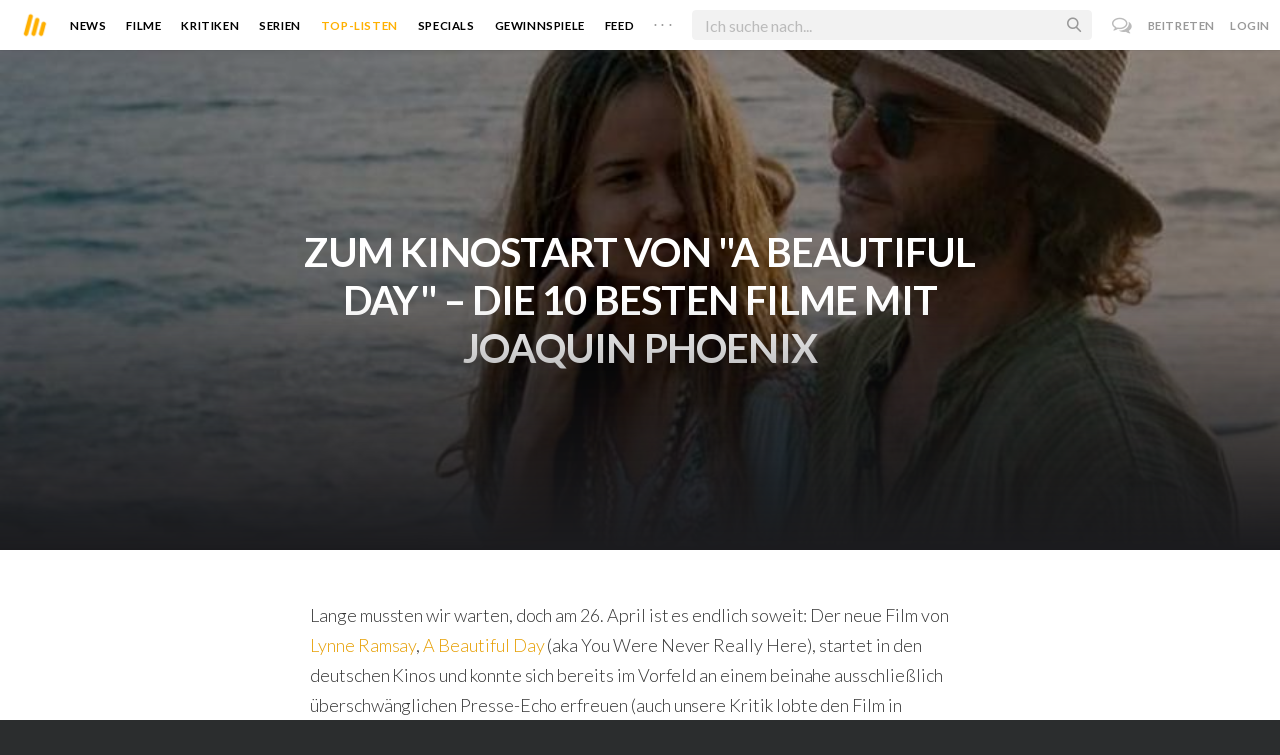

--- FILE ---
content_type: text/html; charset=utf-8
request_url: https://www.moviebreak.de/top_lists/zum-kinostart-von-a-beautiful-day-die-10-besten-filme-mit-joaquin-phoenix
body_size: 13108
content:
<!DOCTYPE html>
<html lang="de">
<head>
  <meta charset="utf-8" />

<meta name="viewport" content="width=device-width, initial-scale=1" />

<META NAME="copyright" CONTENT="Copyright by Moviebreak.de">
<META NAME="Content-Language" CONTENT="de">
<META NAME="distribution" CONTENT="Global">
<META NAME="revisit-after" CONTENT="1 days">
<META NAME="robots" CONTENT="INDEX,FOLLOW,NOODP">
<META NAME="page-topic" CONTENT="Film, Kino, DVD">
<META NAME="audience" content="All">
<meta name="google-site-verification" content="5HsFgFplwinPMXQ_ZVekOIA-DSH-I6EZ5A5QdFbq3Lc" />

<title>Zum Kinostart von &quot;A Beautiful Day&quot; – Die 10 besten Filme mit Joaquin Phoenix | Moviebreak.de</title>
<meta name="description" content="Lange mussten wir warten, doch am 26. April ist es endlich soweit: Der neue Film von Lynne Ramsay, A Beautiful Day (aka You Were Never Really Here), startet in den deutschen Kinos und konnte sich b..." />
<meta property="og:title" content="Zum Kinostart von &quot;A Beautiful Day&quot; – Die 10 besten Filme mit Joaquin Phoenix | Moviebreak.de" />
<meta property="og:description" content="Lange mussten wir warten, doch am 26. April ist es endlich soweit: Der neue Film von Lynne Ramsay, A Beautiful Day (aka You Were Never Really Here), startet in den deutschen Kinos und konnte sich b..." />
<meta property="og:image" content="https://assets-cache0.moviebreak.de/system/bilder/list/banner/5ad9c36e6e73332779510f00/x3.jpg" />
<meta property="og:type" content="website" />
<meta property="og:url" content="https://www.moviebreak.de/top_lists/zum-kinostart-von-a-beautiful-day-die-10-besten-filme-mit-joaquin-phoenix" />
<meta property="og:site_name" content="moviebreak.de" />
<meta property="fb:app_id" content="526569477387173" />
<meta property="fb:pages" content="349537228498986" />

<!-- for Twitter -->
<meta name="twitter:card" content="summary" />
<meta name="twitter:title" content="Moviebreak.de" />
<meta name="twitter:description" content="Moviebreak ist Deutschlands Community für Filmbegeisterte." />

<!-- AMP -->
<link rel="amphtml" href="https://www.moviebreak.de/top_lists/zum-kinostart-von-a-beautiful-day-die-10-besten-filme-mit-joaquin-phoenix/amp">
<!-- Favicon -->
<link rel="icon" href="/favicon.ico" type="image/x-icon">  

<link rel="stylesheet" media="screen" href="/assets/application-f64d9f433349f0fdb38c062376cbf3a6.css" />

<!-- Included JS Files  -->
<script src="https://cdnjs.cloudflare.com/ajax/libs/vue/1.0.16/vue.min.js" type="text/javascript"></script>
<script src="/assets/application-e84bd17dd47dbd71aa7baf0867fc2dff.js"></script>

<meta name="csrf-param" content="authenticity_token" />
<meta name="csrf-token" content="8lMid0OKQLdrQyDy1xEH5oBibhyyv0vZrPOVB09fscN8AyE5Dqmx47GMNdbcFNvPwRVbRiDaF4jXIujP1L6NCw==" />

<link rel="alternate" type="application/atom+xml" title="ATOM" href="/stories" />
<link rel="alternate" type="application/rss+xml" title="RSS" href="/stories.rss" />


  <script>
    var _gaq=[['_setAccount','UA-38636139-1'],['_trackPageview']];
    (function(d,t){var g=d.createElement(t),s=d.getElementsByTagName(t)[0];g.async=1;
    g.src=('https:'==location.protocol?'//ssl':'//www')+'.google-analytics.com/ga.js';
    s.parentNode.insertBefore(g,s)}(document,'script'));
  </script>

</head>
<body 
  class="top_lists show "
  data-subscription-namespace="/" 
  data-user-login="" data-user-nimda=""
  data-facebook-id="526569477387173">
  <div id="fb-root"></div>

  <div id="flash-messages">

</div>

  <div id="ns-box" class="ns-box"></div>

  <div id="tweets-pane" class="tweets-pane" data-turbolinks-permanent>
	<a href="#" id="close-tweets-pane" class="close fa fa-angle-right"></a>
	<div id="tweets">

		<div class="tweets--header" data-room="users" data-resource-id="online">
			<div class="tweets--header-content">
				<span class="tweets--headline">Chat</span>

				<a href="#" @click.prevent="onlineUsersOpen = !onlineUsersOpen" class="tweets-subheadline">
					<span class="left dot green"></span>
					{{ onlineUsers.length }} User Online
					<i v-bind:class="onlineUsersOpen ? 'fa-caret-up' : 'fa-caret-down'" class="fa"></i>
				</a>
			</div>

			<div class="users-list" v-show="onlineUsersOpen">
				<a v-for="user in onlineUsers" v-bind:href="'/users/' + user.login" class="users-list--item">
					<img v-bind:src="user.avatar" class="avatar">
				</a>
			</div>
		</div>


		<div class="tweets-list">
			<div v-for="(idx, tweet) in tweets | orderBy 'number' -1" class="tweets-item">
				<a v-bind:href="tweet.url" class="item-avatar">
					<img v-bind:src="tweet.photo" class="avatar">
				</a>

				<div class="item-content">
					<h4 class="item-title">
						<a class="inherit underline-hover" v-bind:href="tweet.url">{{ tweet.login }}</a>
					</h4>

					<div class="item-text">
						{{{ tweet.body | format }}}
					</div>

					<div class="item-footer">
						<span class="time">{{ tweet.created_at }}</span>

						<a href="#" class="item-delete" v-show="tweet.deleteable" @click.prevent="deleteTweet(tweet)">
							<i class="fa fa-trash-o"></i>
						</a>
					</div>
				</div>
			</div>

			<p class="text-center space-top-2" v-show="loading">Wird geladen...</p>

			<div class="text-center space-top-2" v-show="!allLoaded && !loading">
				<a href="#" @click.prevent="loadTweets">Mehr laden</a>
			</div>
		</div>

	</div>
</div>
  <div id="app">
    <header class="main-header">
  <div class="header--left--actions">
    <div class="has-dropdown">
      <i id="nav-toggle" class="flaticon-navicon header--icon header--navicon"></i>

      <div class="dropdown nav-dropdown">
        <i class="fa fa-caret-up arrow arrow--left"></i>
        <div class="inner">
          <ul>
            <li><a href="/stories">News</a></li>
            <li><a href="/film">Filme</a></li>
            <li><a href="/film/kritiken">Kritiken</a></li>
            <li><a href="/top_lists">Top-Listen</a></li>
            <li><a href="/film/all">Archiv</a></li>
            <li><a href="/serien">Serien</a></li>
            <li><a href="/features">Specials</a></li>
            <li><a href="/gewinnspiele">Gewinnspiele</a></li>
            <li><a href="/users">Feed</a></li>
            <li><a href="/lists">User-Listen</a></li>
            <li><a href="/film/filmstarts">Im Kino</a></li>
            <li><a href="/film/vorschau">Vorschauen</a></li>
            <li><a href="/film/user_kritiken">User-Kritiken</a></li>
            <li><a href="/film/top">Top 100</a></li>
            <li><a href="/stats">Hall of Fame</a></li>
            <li><a href="/users/all">Alle User</a></li>
          </ul>
        </div>
      </div>
    </div>

    <a href="#" @click.prevent="handleSearchView" class="header--search-trigger header--icon">
      <i class="flaticon-search"></i>
    </a>
  </div>

  <a class="header--logo" href="/"><img class="header--logo--img" src="/assets/logos/mb-icon@2x-2e434e9dde23fe61c5f483002e20116f.png" alt="Mb icon@2x" /></a>

  <div class="header--side">
    <div class="header--nav-items">
      <a class="header--nav-item " href="/stories">News</a>
      <a class="header--nav-item " href="/film">Filme</a>
      <a class="header--nav-item " href="/film/kritiken">Kritiken</a>
      <a class="header--nav-item " href="/serien">Serien</a>
      <a class="header--nav-item active" href="/top_lists">Top-Listen</a>
      <a class="header--nav-item " href="/features">Specials</a>
      <a class="header--nav-item " href="/gewinnspiele">Gewinnspiele</a>
      <a class="header--nav-item " href="/users">Feed</a>
      
      <div class="has-dropdown">
        <a class="header--nav-item more" data-toggle="nav" href="#">. . .</a>

        <div class="dropdown">
          <i class="fa fa-caret-up arrow"></i>
          <div class="inner">
            <ul>
              <li><a href="/film/all">Archiv</a></li>
              <li><a href="/lists">User-Listen</a></li>
              <li><a href="/film/filmstarts">Im Kino</a></li>
              <li><a href="/film/vorschau">Vorschauen</a></li>
              <li><a href="/film/user_kritiken">User-Kritiken</a></li>
              <li><a href="/film/top">Top 100</a></li>
              <li><a href="/stats">Hall of Fame</a></li>
              <li><a href="/users/all">Alle User</a></li>
            </ul>
          </div>
        </div>
      </div>
    </div>
  </div>

  <form @submit.prevent="" class="header--search-form" v-bind:class="{'active': mobileSearchActive}">
    <a href="#" class="header--search-form--icon close" v-if="isSearchView || mobileSearchActive" @click.prevent="handleSearchView">&#xd7;</a>
    <i class="flaticon-search header--search-form--icon" v-else></i>
    <input aria-label="Suchen" type="text" placeholder="Ich suche nach..." class="header--search-form--field" v-model="q"
           @keydown.esc="q = ''" @keydown.down.prevent="down" @keydown.up.prevent="up" v-el:search-input>
  </form>

  <div class="header--right--actions">
      <a href="#" id="tweets-button" class="relative" title="chat">
        <i class="fa fa-comments-o update--icon chat"></i>
        <span id="messages-counter" class="update--count online" data-count="0" data-turbolinks-permanent></span>
      </a>
      <a href="/signup" class="header--login-btn hidden-xs">Beitreten</a>
      <a href="#" class="header--login-btn" @click.prevent="showModal = true">Login</a>
  </div>
</header>

    <div class="main-container">
      <div class="search-container" v-show="isSearchView">
	<search :q="q" :active.sync="isSearchView"></search>
</div>

<script type="text/template" id="search-container">
	<div class="search--content container">
		<div class="search--results">
			<header class="search--results-header">
				<span class="title">Ergebnisse für "{{ q }}"</span>
				<span class="sub-title">{{ results.length }} Ergebnisse</span>
			</header>

			<ul class="search--results-items" v-show="itemsCount && !loading">
				<li v-for="(idx, item) in results | filterBy filter in 'type' | orderBy 'score' -1 | limitBy limit">
					<a href="{{ item.url }}" class="search--results-item" v-bind:class="[item.type, (currentIdx == idx) ? 'selected' : '']">
						<div class="search--item-photo">
							<img :src="item.photo">
						</div>
						<div class="search--item-content">
							<p class="search--item-title">{{ item.title }} 
								<span class="search--item-subtitle" v-show="item.subtitle">({{ item.subtitle }})</span>
							</p>
							<p v-show="item.body">{{ item.body }}</p>
							<p class="search--item-subheading" v-show="item.subheading">{{ item.subheading }}</p>
						</div>
					</a>
				</li>
			</ul>
			
			<p v-else>
				<span v-show="loading">Wird nach "{{ q }}" gesucht...</span>
				<span v-else>Hmmm. Keine Ergebnisse gefunden. :(</span>
			</p>
		</div>

		<aside class="search--filters">
			<div class="search-filters-content">
				<label class="search--label">Typ</label>

				<filter-tab :results="results" title="Top" type=""></filter-tab>
				<filter-tab :results="results" title="Filme" type="movie"></filter-tab>
				<filter-tab :results="results" title="Serien" type="show"></filter-tab>
				<filter-tab :results="results" title="Stars" type="people"></filter-tab>
				<!--<filter-tab :results="results" title="News" type="story"></filter-tab>-->
			</div>
		</aside>
	</div>
</script>

<script type="text/template" id="filter-tab">
	<span class="search--filter-btn" @click="onClick" v-bind:class="{'active': activeClass }">
		{{ title }} <span class="search--tab-counter" v-show="itemsCount">({{ itemsCount }})</span>
	</span>
</script>

      <div class="activity-view hide" v-show="isMentionsView">
  <span class="close-view-button" @click="toggleMentionsView">&#xd7;</span>

  <header class="hero">
    <h1 class="hero-title">Erwähnungen</h1>
  </header>

  <div class="container mid7 pad-5">
    <div id="mentions">
      <p class="pad-top-5 text-center"><i class="fa fa-circle-o-notch fa-spin fa-3x"></i></p>
    </div>
  </div>
</div>

<div class="activity-view hide" v-show="isActivityView">
	<span class="close-view-button" @click="toggleActivityView">&#xd7;</span>

	<header class="hero">
		<h1 class="hero-title">Benachrichtigungen</h1>
	</header>

	<div class="mid7 pad-5">
		<div class="clearfix col-xs-12 space-2">
	    <a data-method="delete" data-remote="true" data-confirm="Bist du sicher?" class="red right" href="/notifications/all">Alle löschen</a>
	  </div>

    <div id="notifications">
    	<p class="pad-top-5 text-center"><i class="fa fa-circle-o-notch fa-spin fa-3x"></i></p>
    </div>
  </div>
</div>
      
      <div v-show="isMainView">
        <div id="top-list" class="top-list">
	
	<header class="top-list-header" style="background: linear-gradient(to bottom, rgba(0, 0, 0, .4), rgba(0, 0, 0, .6)), url(https://assets-cache0.moviebreak.de/system/bilder/list/banner/5ad9c36e6e73332779510f00/banner_x3.jpg)">
		<h1 class="top-list-title">Zum Kinostart von &quot;A Beautiful Day&quot; – Die 10 besten Filme mit Joaquin Phoenix</h1>
	</header>

	<div class="mid7 container">
		
		<div class="top-list-body fr-tags">
			<style type="text/css"><!--		@page { margin: 2cm }		P { margin-bottom: 0.21cm }	--></style><p class="fr-tag" align="LEFT">Lange mussten wir warten, doch am 26. April ist es endlich soweit: Der neue Film von <a href="http://www.moviebreak.de/person/lynne-ramsay" rel="nofollow">Lynne Ramsay</a>, <a href="http://www.moviebreak.de/film/you-were-never-really-here" rel="nofollow">A Beautiful Day</a> (aka You Were Never Really Here), startet in den deutschen Kinos und konnte sich bereits im Vorfeld an einem beinahe ausschließlich überschwänglichen Presse-Echo erfreuen (auch unsere Kritik lobte den Film in denhöchsten Tönen!). Dass sich Ramsay den wohl größten Darsteller unserer Zeit, <a href="http://www.moviebreak.de/person/joaquin-phoenix" rel="nofollow">Joaquin Phoenix</a>, für die Hauptrolle sichern konnte, feuert die Vorfreude natürlich noch ein Stück weiter an. Anlass genug, die 10 besten Filme dieses begnadeten Massen, quasi als Vorbereitung und Ergänzung, hier zu präsentieren.</p><p class="fr-tag" align="LEFT">Diesist eine Liste von <a href="http://www.moviebreak.de/users/Souli" rel="nofollow">Souli</a>. </p><p class="fr-tag" align="LEFT"><br></p>
		</div>

		<div class="top-list-items">
				
<div class="movie-list-item movie-card top-list-item">
  
  <span class="item-pos">10</span>

  <a title="Army Go Home!" class="photo" href="/film/army-go-home"><div class="poster-wrap"><img class="poster " src="https://image.tmdb.org/t/p/w300_and_h450_bestv2/xDSyMGoaGNpkbDlMyupXgmZKE2E.jpg" alt="Xdsymgoagnpkbdlmyupxgmzke2e" /></div></a>

  <div class="body">
    <h4 class="title"><a href="/film/army-go-home">Army Go Home!</a></h4>

    <div class="fr-tags"><style type="text/css"><!--		@page { margin: 2cm }		P { margin-bottom: 0.21cm }	--></style><p class="fr-tag" align="LEFT">Schwarzhumorige Satire über eine Kompanie GIs, die ihr Leben während des Ende desKalten Krieges in einer Kaserne in Deutschland fristen. Anstatt gegen den Russen in den Kampf zu ziehen, ringen die Soldaten mit der Langeweile und sorgen durch die Eigenproduktion von Heroin für den entsprechenden Nebenverdienst. Mit dem aufstrebenden Joaquin Phoenix ideal in der Hauptrolle besitzt, rechnet "Army Go Home" als bizarre, ätzend-ehrliche Abrechnung mit einem Amerika ab, dass sich vor allem darin versteht, nichts zu tun.</p></div>
  </div>
  
</div>


				
<div class="movie-list-item movie-card top-list-item">
  
  <span class="item-pos">9</span>

  <a title="Walk the Line" class="photo" href="/film/walk-the-line"><div class="poster-wrap"><img class="poster " src="https://image.tmdb.org/t/p/w300_and_h450_bestv2/x53Q4m614dvPp3eV0lIwMeIubo9.jpg" alt="X53q4m614dvpp3ev0liwmeiubo9" /></div></a>

  <div class="body">
    <h4 class="title"><a href="/film/walk-the-line">Walk the Line</a></h4>

    <div class="fr-tags"><style type="text/css"><!--		@page { margin: 2cm }		P { margin-bottom: 0.21cm }	--></style><p class="fr-tag" align="LEFT">Johnny Cash versucht den wachsenden Erfolg mit erhöhtem Drogenkonsum zu kompensieren und driftet immer weiter in den Bereich der Selbstzerstörung. Er hat keine Zeit für seine Frau, keine Zeit für die Erziehung seiner Kinder und die Ehe zerbricht aufgrund einer neuen Liebe, die ihn letzten Endes vor dem katastrophalen Sturz rettet. Durch die Stadien der Schüchternheit bis zur gestandenen Reife zieht „Walk the Line“ uns streckenweise unheimlich fesselnd in das Geschehen, auch wenn die Faszination Cashs für die Musik nie wirklich angesprochen wird. Letztlich bekommen wir einen toll gespielten Film über den Man in Black serviert, der über die Fehler, die Gefühle und die Entwicklung dieses Mannes spricht. </p></div>
  </div>
  
</div>


				
<div class="movie-list-item movie-card top-list-item">
  
  <span class="item-pos">8</span>

  <a title="Irrational Man" class="photo" href="/film/untitled-woody-allen-project"><div class="poster-wrap"><img class="poster " src="https://image.tmdb.org/t/p/w300_and_h450_bestv2/ipAqhEWRzEuD6aXlAWIvEEF1KUe.jpg" alt="Ipaqhewrzeud6axlawiveef1kue" /></div></a>

  <div class="body">
    <h4 class="title"><a href="/film/untitled-woody-allen-project">Irrational Man</a></h4>

    <div class="fr-tags"><style type="text/css"><!--		@page { margin: 2cm }		P { margin-bottom: 0.21cm }	--></style><p class="fr-tag" align="LEFT">Herrlich .Woody Allen voll und ganz im Spätwerkmodus. Der kann ja auch gar nicht mehr anders: Alles, was seit Vicky Cristina Barcelona kam,&nbsp; kann man ja schon als sequentielles Erzählen verbuchen. Sehr gediegen, sehr ironisch, aber dann doch immer noch so feingeistig und charmant, dass die Spuckefäden sich nicht im Mundwinkel verknoten, manchma lsogar hinten raus mit mächtig Dampf auf dem Kessel, gerade in Bezug auf den für Allen eigentlich charakteristischen Pessimismus respektive Zynismus. "Irrational Man" ist auch wieder ein böser Film. Weil er nicht nur den Zuschauer unter falschen Erwartungen in seine Geschichte lockt, er macht ihn auch, nachdem sich reichhaltig über Philosophie und verbale Masturbation lustig gemacht wurde -Hitchcock lässt grüßen - zum Mittäter. </p></div>
  </div>
  
</div>


				
<div class="movie-list-item movie-card top-list-item">
  
  <span class="item-pos">7</span>

  <a title="I&#39;m Still Here" class="photo" href="/film/im-still-here"><div class="poster-wrap"><img class="poster " src="https://image.tmdb.org/t/p/w300_and_h450_bestv2/qJsvyPrmZro8pA7v9ozpuoNmsTQ.jpg" alt="Qjsvyprmzro8pa7v9ozpuonmstq" /></div></a>

  <div class="body">
    <h4 class="title"><a href="/film/im-still-here">I&#39;m Still Here</a></h4>

    <div class="fr-tags"><style type="text/css"><!--		@page { margin: 2cm }		P { margin-bottom: 0.21cm }	--></style><p class="fr-tag" align="LEFT">Casey Affleck und Joaquin Phoenix haben mit "I´m Still Here"sicherlich den kühnsten Coup der jüngeren Filmgeschichte hingelegt, wenn es darum geht, Realität und Fiktion miteinander zu verschmelzen. Auch wenn das gesamte Unterfangen im Nachhinein als inszenierte Mockumentary offen gelegt wurde, war die öffentliche Täuschung trotz vereinzelter Skeptiker und vermehrter "Hoax!"-Ruferein Volltreffer.  Das Schöne an diesem Film ist, dass er einfach da ist und jeder mit ihm anfangen darf, was er will. Die schonungslos dokumentierte Chronologie eines tief fallenden Künstlers eignet sich für viele Betrachtungsweisen. Ob als Satire auf das Existenzen zerstörende Showgeschäft von Hollywood, geglückte Medienschelte, amüsantes bis tieftrauriges Porträt eines Nervenzusammenbruchs oder teilweise Verarbeitung einer teilweise realen Sinnkrise. </p></div>
  </div>
  
</div>


				
<div class="movie-list-item movie-card top-list-item">
  
  <span class="item-pos">6</span>

  <a title="Helden der Nacht" class="photo" href="/film/helden-der-nacht-we-own-the-night"><div class="poster-wrap"><img class="poster " src="https://image.tmdb.org/t/p/w300_and_h450_bestv2/rsKhSr3UNjG2DhVj2KPj0ARujez.jpg" alt="Rskhsr3unjg2dhvj2kpj0arujez" /></div></a>

  <div class="body">
    <h4 class="title"><a href="/film/helden-der-nacht-we-own-the-night">Helden der Nacht - We Own the Night</a></h4>

    <div class="fr-tags"><style type="text/css"><!--		@page { margin: 2cm }		P { margin-bottom: 0.21cm }	--></style><p class="fr-tag" align="LEFT">Man verhebt sich nicht in der Formulierung, wenn man James Grays "Heldender Nacht" als modernen Klassiker bezeichnet. Die Geschichte zweier Brüder, die unter dem Druck einer Polizistenfamilie leiden, ist nicht nur eine sorgfältig inszenierte Hommage an den Genre-Film der 1970er und 1980er Jahre. "Helden der Nacht" ist eintiefschürfendes, zwischenmenschliches Drama, brillant gespielt und nicht minder pointiert erzählt. </p></div>
  </div>
  
</div>


				
<div class="movie-list-item movie-card top-list-item">
  
  <span class="item-pos">5</span>

  <a title="Inherent Vice" class="photo" href="/film/inherent-vice"><div class="poster-wrap"><img class="poster " src="https://image.tmdb.org/t/p/w300_and_h450_bestv2/1lCpYaSkXKcPhAuoFHbFdc13cH.jpg" alt="1lcpyaskxkcphauofhbfdc13ch" /></div></a>

  <div class="body">
    <h4 class="title"><a href="/film/inherent-vice">Inherent Vice - Natürliche Mängel</a></h4>

    <div class="fr-tags"><style type="text/css"><!--		@page { margin: 2cm }		P { margin-bottom: 0.21cm }	--></style><p class="fr-tag" align="LEFT">Es geht um das Nichts, es geht um das Alles, es geht um das Dazwischen und das Drumherum, um das Imitierte, Rekonstruierte und Persiflierte. Darum, wie die Dinge im Kern nun mal funktionieren und darum, wie sied en Geist aufgeben. „Was für Dinge?“, wird man sich da sicherlich fragen, „Inherent Vice – Natürliche Mängel“ aber bleibt so subversiv, so kryptisch, so exzentrisch, um zu entgegnen: Jene Dinge eben. Oder jene Dinge eben nicht. Den Anspruch, Klassenprimus zu werden, muss sich Universalgenie Paul Thomas Anderson schon lange nicht mehr stellen, seine Themenwahl bleibt unberechenbar, die Resultate niemals unter einem betörenden Sinnesrausch. Und genau das ist auch „Inherent Vice – Natürliche Mängel“: Betörend. </p></div>
  </div>
  
</div>


				
<div class="movie-list-item movie-card top-list-item">
  
  <span class="item-pos">4</span>

  <a title="Gladiator" class="photo" href="/film/gladiator"><div class="poster-wrap"><img class="poster " src="https://image.tmdb.org/t/p/w300_and_h450_bestv2/ehGpN04mLJIrSnxcZBMvHeG0eDc.jpg" alt="Ehgpn04mljirsnxczbmvheg0edc" /></div></a>

  <div class="body">
    <h4 class="title"><a href="/film/gladiator">Gladiator</a></h4>

    <div class="fr-tags"><style type="text/css"><!--		@page { margin: 2cm }		P { margin-bottom: 0.21cm }	--></style><p class="fr-tag" align="LEFT">Ridley Scott ist es gelungen, den Sandalenfilm der 1960er Jahre in die heute Zeit zu transferieren: „Gladiator“ nämlich ist ein Epos, bei demman durch seine inszenatorische Opulenz gerne mal ins Staunen geraten darf. Da beweist Ridley Scott auch, dass er ein absoluter Meister derAudiovisualität ist. Dass der Film dramaturgisch nicht sonderlich sinnstiftend über die Leinwand berstet, versteht sich von allein, manipulativ ist „Gladiator“ in seinem Rape-n-Revenge-Gebaren definitiv, aber dem entgegen stehen mit Russell Crowe und JoaquinPhoenix zwei Darsteller, die sich mal wieder auf Topniveau präsentieren. Überaus sehenswert.</p></div>
  </div>
  
</div>


				
<div class="movie-list-item movie-card top-list-item">
  
  <span class="item-pos">3</span>

  <a title="Two Lovers" class="photo" href="/film/two-lovers"><div class="poster-wrap"><img class="poster " src="https://image.tmdb.org/t/p/w300_and_h450_bestv2/skwYEUcxhUub9QCSwPDMvBySphS.jpg" alt="Skwyeucxhuub9qcswpdmvbysphs" /></div></a>

  <div class="body">
    <h4 class="title"><a href="/film/two-lovers">Two Lovers</a></h4>

    <div class="fr-tags"><style type="text/css"><!--		@page { margin: 2cm }		P { margin-bottom: 0.21cm }	--></style><p class="fr-tag" align="LEFT">Ohne aufgesetzte Emotionen und rührseligen Einheitsbrei erzählt „Two Lovers“ eine sehr bittere wie aufrichtige Geschichte, die einige wichtige Grundsatzfragen über Familie, die eigene Identität und ganz besonders natürlich die Liebe an sich stellt und diese ganz klar beantwortet, ohne als aufdringlicher Besserwisser mit seiner Weisheit zu nerven. Hervorragend gespielt, zurückgenommen und trotzdem mit viel Eleganz inszeniert, ganz ehrlich und empathisch im Umgang mit seinen Figuren. Ein ganz toller Film, der einen gerührt, nachdenklich und sogar ein Stück weit erschüttert zurücklässt. </p></div>
  </div>
  
</div>


				
<div class="movie-list-item movie-card top-list-item">
  
  <span class="item-pos">2</span>

  <a title="Her" class="photo" href="/film/her"><div class="poster-wrap"><img class="poster " src="https://image.tmdb.org/t/p/w300_and_h450_bestv2/eCOtqtfvn7mxGl6nfmq4b1exJRc.jpg" alt="Ecotqtfvn7mxgl6nfmq4b1exjrc" /></div></a>

  <div class="body">
    <h4 class="title"><a href="/film/her">Her</a></h4>

    <div class="fr-tags"><style type="text/css"><!--		@page { margin: 2cm }		P { margin-bottom: 0.21cm }	--></style><p class="fr-tag" align="LEFT">„Her“, dieses unfassbar sensitive Erlebnis, dieser visionäre, optisch bezirzend entrückte und doch ganz und gar im Hier und Jetzt angekommene Geniestreich, verdeutlicht das auf eine so wunderschöne und gleichermaßen reflektiert-inspirierende Weise, wie man sie in dieser durch und durch menschlich-intimen Einfühlsamkeit lange nicht mehr erlebt hat. Müsste man „Her“ mit einem Wort beschreiben, dann würde man „Echt“ wählen, denn nichts anderes ist „Her“. Jede Träne schmeckt salzig, jedes Lachen steckt an, jeder Schmerz erinnert an die eigenen Erfahrungen. Poesie. </p></div>
  </div>
  
</div>


				
<div class="movie-list-item movie-card top-list-item">
  
  <span class="item-pos">1</span>

  <a title="The Master" class="photo" href="/film/the-master"><div class="poster-wrap"><img class="poster " src="https://image.tmdb.org/t/p/w300_and_h450_bestv2/cCt9SLg2cnjVad4uSdjioPSRjSP.jpg" alt="Cct9slg2cnjvad4usdjiopsrjsp" /></div></a>

  <div class="body">
    <h4 class="title"><a href="/film/the-master">The Master</a></h4>

    <div class="fr-tags"><style type="text/css"><!--		@page { margin: 2cm }		P { margin-bottom: 0.21cm }	--></style><p class="fr-tag" align="LEFT">Ein in allen Belangen herausragendes Stück Kino: Kinematographisch einnehmend, schauspielerisch hypnotisierend und tiefenpsychologisch äußerst fordernd. „The Master“ ist ein Brocken von Film, der, wenn man ihm nur einmal nicht mit der entsprechenden Aufmerksamkeit begegnet, gnadenlos über den Zuschauer hinwegrollt. Wer sich abe rauf Paul Thomas Anderson und seine vielschichtigen Gedankengänge einlässt, der erlebt eines der reichsten Meisterwerke der jüngeren Filmgeschichte. </p></div>
  </div>
  
</div>


		</div>

		<div class="midlineDivider"></div>

    <div class="space-top-3">
      <div id="likes-comments" data-resource="List" 
		 data-resource-id="5ad9c36e6e73332779510f00" data-movie-id="">

	<p class="text-center pad-top-btm" v-show="loading">Wird geladen...</p>

	<div v-show="!loading">
		<likes :likes="likes" :liked="liked" :resource="resource" :resource-id="resourceId"></likes>

<script type="text/template" id="likes">
	<div class="likes">
		<button class="icobutton" v-bind:class="{'active': liked}" @click="buttonClicked" v-el:button>
			<span v-bind:class="liked ? 'fa-heart' : 'fa-heart-o'" class="fa"></span>
		</button>

		<ul class="likes-list">
			<li v-for="user in likes">
				<a v-bind:href="'/users/' + user.login" v-bind:title="user.login" class="likes-list-item">
	        <img v-bind:src="user.photo" class="avatar">
	      </a>
			</li>
		</ul>
	</div>
</script>

		<comments :comments="comments" :comments-count="commentsCount" :movie-id="movieId" :resource="resource" :resource-id="resourceId"></comments>

<script type="text/template" id="comments">
  <div class="comments">
    <h4 class="nice-headline">
    	Kommentare <span class="fw4" v-show="commentsCount > 0">({{ commentsCount }})</span>
    </h4>

    <div class="comments-list">
      <comment v-for="comment in comments | orderBy 'number' 1" :comment="comment" commentable="true" :movie-id="movieId"></comment>
    </div>

    <form class="comments--form" v-el:comment-form v-show="currentUser">
      <input type="hidden" id="comment_body" name="comment[body]" v-el:comment-body>
      <input type="hidden" name="resource_name" v-bind:value="resource">
      <input type="hidden" name="resource_id" v-bind:value="resourceId">


      <p contenteditable="true" class="tweet-field body-mirror" @keydown="input($event)" v-el:comment-body-mirror></p>
      
      <div class="comments--form-help">
        <span class="hints">
          <span>@username</span>
          <span>#Filmtitel</span>
          <span>$Schauspieler</span>
          <span>:emoji</span>
        </span>
        <input type="submit" value="Senden" class="button" @click.prevent="post">
      </div>
    </form>

    <div class="comments-logout" v-show="!currentUser">
      <p>Kommentieren ist nur für User der Community erlaubt.</p>
      <p>Melde dich an oder registriere dich bei uns! <i class="twa twa-satisfied"></i></p>
    </div>
  </div>
</script>



<script type="text/template" id="comment">
  <div class="comments-item">
    
    <div class="comments-item-main">
      <a v-bind:href="comment.url" class="item-avatar">
        <img v-bind:src="comment.photo" class="avatar">
      </a>

      <div class="item-content">
        <h4 class="item-title">
          <a v-bind:href="comment.url">{{ comment.login }}</a>
          <span class="item-rating" v-bind:class="ratingInColor" v-show="comment.rating > 0">{{ comment.rating }}</span>
        </h4>

        <div class="item-text">
          {{{ comment.body | format }}}
        </div>

        <div class="item-footer">
          <span class="time">{{ comment.created_at }}</span>

          <span class="middotDivider"></span> 
          <a href="#" v-bind:class="{'active': comment.liked}" @click.prevent="handleLikeCount">
            <i v-bind:class="comment.liked ? 'fa-heart' : 'fa-heart-o'" class="fa"></i>
            <span v-show="comment.likes > 0">{{ comment.likes }}</span>
          </a>

          <span v-show="currentUser && commentable == 'true'">
            <span class="middotDivider"></span> 
            <a href="#" class="item-sub" @click.prevent="toggleReplyForm">Antworten</a>
          </span>

          <a href="#" class="item-delete" v-show="comment.deleteable" @click.prevent="deleteComment">
            <i class="fa fa-trash-o"></i>
          </a>
        </div>
      </div>
    </div>

    <div class="comments-item-reply" v-if="commentable == 'true'">
      <comment v-for="comment in comment.replies" :comment="comment" commentable="false" class="comments-item"></comment>

      <form class="comments--form" v-show="comment.showReply" v-el:reply-form>
        <input type="hidden" name="comment[body]" v-el:reply-body>
        <input type="hidden" name="resource_name" value="Comment">
        <input type="hidden" name="resource_id" value="{{ comment.id }}">


        <p contenteditable="true" class="tweet-field reply-body-mirror" @keydown="input($event)" v-el:reply-body-mirror></p>
        
        <div class="comments--form-help">
          <span class="hints">
            <span>@username</span>
            <span>#Filmtitel</span>
            <span>$Schauspieler</span>
            <span>:emoji</span>
          </span>
          <input type="submit" value="Antworten" class="button" @click.prevent="reply">
        </div>
      </form>
    </div>

  </div>
</script>
	</div>
</div>
    </div>

	</div>

</div>
      </div>
    </div>

    <footer class="yellow-panel pad-top-2 pad-2 text-center">
  <div class="global-watched space-top-1"  data-room="global_watched" data-resource-id="hours_watched">
    <p class="mf16 f20 text-color space-1 pad7">Zusammen haben wir <strong>205 Jahre</strong>, <strong>8 Monate</strong>, <strong>0 Wochen</strong>, <strong>2 Tage</strong>, <strong>3 Stunden</strong> und <strong>13 Minuten</strong> geschaut.</p>

  </div>
    <div class="midlineDivider"></div>
    <p class="mf16 f24 space-2">Schließe dich uns an.</p>
    <div class="icons-footer fill-parent space-3 clearfix">
      <span class="item">
        <i class="flaticon-seen"></i>
        <span class="label">Gesehen</span>
      </span>
      <span class="item">
        <i class="flaticon-want"></i>
        <span class="label">Watchlist</span>
      </span>
      <span class="item">
        <i class="flaticon-fave"></i>
        <span class="label">Bewerten</span>
      </span>
      <span class="item">
        <i class="flaticon-heart"></i>
        <span class="label">Favoriten</span>
      </span>
      <span class="item">
        <i class="flaticon-collect"></i>
        <span class="label">Sammlung</span>
      </span>
      <span class="item">
        <i class="flaticon-list"></i>
        <span class="label">Listen</span>
      </span>
      <span class="item">
        <i class="flaticon-review"></i>
        <span class="label">Kritiken</span>
      </span>
      <span class="item">
        <i class="fa fa-bar-chart"></i>
        <span class="label">Statistiken</span>
      </span>
    </div>
    <a class="pseudo-btn wider black" href="/signup">Beitreten</a>
</footer>

<footer class="main-footer light fill-parent f14 clearfix very-dark pad-top-4 pad-4">
  <div class="container nopad-mob">
    <div class="section col-md-3 col-sm-4 col-xs-6">
      <h4 class="hdl">Moviebreak</h4>

      <ul class="links">
        <li><a href="/">Home</a></li>
        <li><a href="/seiten/team">Team</a></li>
        <li><a href="/seiten/faq">FAQ</a></li>
        <li><a class="attract" href="/seiten/we-want-you">Join us</a></li>

      </ul>


      <div class="copyright">© 2025 movie<strong>break</strong>.de</div>
    </div>

    <div class="section col-md-3 col-sm-4 col-xs-6 some-links">
      <h4 class="hdl">Nützliche Links</h4>
      <ul class="links">
        <li><a data-remote="true" data-remodal-target="ajax" href="/feedbacks/new">Feedback</a></li>
        <li><a href="/seiten/version-history">v0.2</a></li>
        <li><a href="/seiten/datenschutz">Datenschutz</a></li>
        <li></li>
        <li><a href="/seiten/impressum">Impressum</a></li>
        <li><a data-remote="true" data-toggle="theme" rel="nofollow" data-method="put" href="/change_theme"><span class='left dot gray'></span> Dark Mode</a></li>
      </ul>
    </div>


    <div class="section social col-md-3 col-sm-4 col-xs-12 right">
      <ul class="links">
        <li><a rel="noopener noreferrer nofollow" class="youtube" href="https://www.youtube.com/channel/UCkmX8siKcFI8sqiqTtH0wdw" target="_blank"><i class="fa fa-youtube"></i> <span>Youtube</span></a></li>
        <li><a rel="noopener noreferrer nofollow" class="facebook" href="https://www.facebook.com/pages/Moviebreak/349537228498986" target="_blank"><i class="fa fa-facebook"></i> <span>Facebook</span></a></li>
        <li><a rel="noopener noreferrer nofollow" class="twitter" href="https://twitter.com/moviebreak_de" target="_blank"><i class="fa fa-twitter"></i> <span>Twitter</span></a></li>
      </ul>
    </div>
  </div>
</footer>

<div class="remodal-bg">
  <div class="remodal" data-remodal-id="ajax" data-remodal-options="hashTracking: false">
    <div class="content">
      <h1 class="text-center"><i class="fa fa-spinner fa-spin"></i></h1>
    </div>
  </div>
</div>

    <script type="text/template" id="modal-template">
  <div class="modal" v-show="show" transition="modal">
    <span class="modal--close-button" @click="show = false">&#xd7;</span>

    <div class="modal-container">
      <div class="modal-header hidden-xs">
        <slot name="header">
          <img src="/assets/logos/mb-icon@2x-2e434e9dde23fe61c5f483002e20116f.png" alt="Mb icon@2x" />
        </slot>
      </div>
      
      <div class="modal-body">
        <slot name="body">
          <h1 class="hidden-xs">Anmelden</h1>
          <p class="login-feedback-text">&nbsp;</p>
  
          <form action="/session" method="post" data-remote="true" accept-charset="utf-8">
              <div class="modal--form-group">
                <input type="text" name="login" placeholder="Benutzername" class="modal--form-field" required />
              </div>

              <div class="modal--form-group">
                <input type="password" name="password" placeholder="Passwort" class="modal--form-field" required />
                <p class="modal--forgot-link">
                  <a href="/passwort_vergessen">Passwort vergessen?</a>
                </p>
              </div>

              <input type="hidden" name="remember_me" value="true">
              
              <button class="button button-full" data-disable-with="Anmeldung läuft...">Anmelden</button>

              <p class="login-sub-link">Kein Account? <a href="/signup" class="link">Registrieren!</a></p>
          </form>

          <p class="or">oder</p>
          
          <a href="#" class="facebook-link button button-full blue">Mit Facebook anmelden</a>
        </slot>
      </div>
    </div>
  </div>
</script>

<modal :show.sync="showModal"></modal>
  </div>
</body>
</html>

--- FILE ---
content_type: text/css
request_url: https://www.moviebreak.de/assets/application-f64d9f433349f0fdb38c062376cbf3a6.css
body_size: 65805
content:
@charset "UTF-8";@import url(https://fonts.googleapis.com/css?family=Lato:300,400,700);*{-webkit-box-sizing:border-box;-moz-box-sizing:border-box;box-sizing:border-box}/*!
 *  Font Awesome 4.5.0 by @davegandy - http://fontawesome.io - @fontawesome
 *  License - http://fontawesome.io/license (Font: SIL OFL 1.1, CSS: MIT License)
 */@font-face{font-family:'FontAwesome';src:url("/assets/fontawesome-webfont-63a63b78fc0c326a033a56cabfa91153.eot?v=4.5.0");src:url("/assets/fontawesome-webfont-63a63b78fc0c326a033a56cabfa91153.eot?#iefix&v=4.5.0") format("embedded-opentype"),url("/assets/fontawesome-webfont-73e97c6e2858c8c646eacae710345530.woff2?v=4.5.0") format("woff2"),url("/assets/fontawesome-webfont-8960418b271e26b26922b01d6d9e43e5.woff?v=4.5.0") format("woff"),url("/assets/fontawesome-webfont-96f78ffe979101402e3fc04309e02543.ttf?v=4.5.0") format("truetype"),url("/assets/fontawesome-webfont-5ef82cb7a065c0c07b147ad35e25aa42.svg?v=4.5.0#fontawesomeregular") format("svg");font-weight:normal;font-style:normal}.fa{display:inline-block;font:normal normal normal 14px/1 FontAwesome;font-size:inherit;text-rendering:auto;-webkit-font-smoothing:antialiased;-moz-osx-font-smoothing:grayscale}.fa-lg{font-size:1.33333333em;line-height:0.75em;vertical-align:-15%}.fa-2x{font-size:2em}.fa-3x{font-size:3em}.fa-4x{font-size:4em}.fa-5x{font-size:5em}.fa-fw{width:1.28571429em;text-align:center}.fa-ul{padding-left:0;margin-left:2.14285714em;list-style-type:none}.fa-ul>li{position:relative}.fa-li{position:absolute;left:-2.14285714em;width:2.14285714em;top:0.14285714em;text-align:center}.fa-li.fa-lg{left:-1.85714286em}.fa-border{padding:.2em .25em .15em;border:solid 0.08em #eeeeee;border-radius:.1em}.fa-pull-left{float:left}.fa-pull-right{float:right}.fa.fa-pull-left{margin-right:.3em}.fa.fa-pull-right{margin-left:.3em}.pull-right{float:right}.pull-left{float:left}.fa.pull-left{margin-right:.3em}.fa.pull-right{margin-left:.3em}.fa-spin{-webkit-animation:fa-spin 2s infinite linear;animation:fa-spin 2s infinite linear}.fa-pulse{-webkit-animation:fa-spin 1s infinite steps(8);animation:fa-spin 1s infinite steps(8)}@-webkit-keyframes fa-spin{0%{-webkit-transform:rotate(0deg);transform:rotate(0deg)}100%{-webkit-transform:rotate(359deg);transform:rotate(359deg)}}@keyframes fa-spin{0%{-webkit-transform:rotate(0deg);transform:rotate(0deg)}100%{-webkit-transform:rotate(359deg);transform:rotate(359deg)}}.fa-rotate-90{filter:progid:DXImageTransform.Microsoft.BasicImage(rotation=1);-webkit-transform:rotate(90deg);-ms-transform:rotate(90deg);transform:rotate(90deg)}.fa-rotate-180{filter:progid:DXImageTransform.Microsoft.BasicImage(rotation=2);-webkit-transform:rotate(180deg);-ms-transform:rotate(180deg);transform:rotate(180deg)}.fa-rotate-270{filter:progid:DXImageTransform.Microsoft.BasicImage(rotation=3);-webkit-transform:rotate(270deg);-ms-transform:rotate(270deg);transform:rotate(270deg)}.fa-flip-horizontal{filter:progid:DXImageTransform.Microsoft.BasicImage(rotation=0, mirror=1);-webkit-transform:scale(-1, 1);-ms-transform:scale(-1, 1);transform:scale(-1, 1)}.fa-flip-vertical{filter:progid:DXImageTransform.Microsoft.BasicImage(rotation=2, mirror=1);-webkit-transform:scale(1, -1);-ms-transform:scale(1, -1);transform:scale(1, -1)}:root .fa-rotate-90,:root .fa-rotate-180,:root .fa-rotate-270,:root .fa-flip-horizontal,:root .fa-flip-vertical{filter:none}.fa-stack{position:relative;display:inline-block;width:2em;height:2em;line-height:2em;vertical-align:middle}.fa-stack-1x,.fa-stack-2x{position:absolute;left:0;width:100%;text-align:center}.fa-stack-1x{line-height:inherit}.fa-stack-2x{font-size:2em}.fa-inverse{color:#ffffff}.fa-glass:before{content:"\f000"}.fa-music:before{content:"\f001"}.fa-search:before{content:"\f002"}.fa-envelope-o:before{content:"\f003"}.fa-heart:before{content:"\f004"}.fa-star:before{content:"\f005"}.fa-star-o:before{content:"\f006"}.fa-user:before{content:"\f007"}.fa-film:before{content:"\f008"}.fa-th-large:before{content:"\f009"}.fa-th:before{content:"\f00a"}.fa-th-list:before{content:"\f00b"}.fa-check:before{content:"\f00c"}.fa-remove:before,.fa-close:before,.fa-times:before{content:"\f00d"}.fa-search-plus:before{content:"\f00e"}.fa-search-minus:before{content:"\f010"}.fa-power-off:before{content:"\f011"}.fa-signal:before{content:"\f012"}.fa-gear:before,.fa-cog:before{content:"\f013"}.fa-trash-o:before{content:"\f014"}.fa-home:before{content:"\f015"}.fa-file-o:before{content:"\f016"}.fa-clock-o:before{content:"\f017"}.fa-road:before{content:"\f018"}.fa-download:before{content:"\f019"}.fa-arrow-circle-o-down:before{content:"\f01a"}.fa-arrow-circle-o-up:before{content:"\f01b"}.fa-inbox:before{content:"\f01c"}.fa-play-circle-o:before{content:"\f01d"}.fa-rotate-right:before,.fa-repeat:before{content:"\f01e"}.fa-refresh:before{content:"\f021"}.fa-list-alt:before{content:"\f022"}.fa-lock:before{content:"\f023"}.fa-flag:before{content:"\f024"}.fa-headphones:before{content:"\f025"}.fa-volume-off:before{content:"\f026"}.fa-volume-down:before{content:"\f027"}.fa-volume-up:before{content:"\f028"}.fa-qrcode:before{content:"\f029"}.fa-barcode:before{content:"\f02a"}.fa-tag:before{content:"\f02b"}.fa-tags:before{content:"\f02c"}.fa-book:before{content:"\f02d"}.fa-bookmark:before{content:"\f02e"}.fa-print:before{content:"\f02f"}.fa-camera:before{content:"\f030"}.fa-font:before{content:"\f031"}.fa-bold:before{content:"\f032"}.fa-italic:before{content:"\f033"}.fa-text-height:before{content:"\f034"}.fa-text-width:before{content:"\f035"}.fa-align-left:before{content:"\f036"}.fa-align-center:before{content:"\f037"}.fa-align-right:before{content:"\f038"}.fa-align-justify:before{content:"\f039"}.fa-list:before{content:"\f03a"}.fa-dedent:before,.fa-outdent:before{content:"\f03b"}.fa-indent:before{content:"\f03c"}.fa-video-camera:before{content:"\f03d"}.fa-photo:before,.fa-image:before,.fa-picture-o:before{content:"\f03e"}.fa-pencil:before{content:"\f040"}.fa-map-marker:before{content:"\f041"}.fa-adjust:before{content:"\f042"}.fa-tint:before{content:"\f043"}.fa-edit:before,.fa-pencil-square-o:before{content:"\f044"}.fa-share-square-o:before{content:"\f045"}.fa-check-square-o:before{content:"\f046"}.fa-arrows:before{content:"\f047"}.fa-step-backward:before{content:"\f048"}.fa-fast-backward:before{content:"\f049"}.fa-backward:before{content:"\f04a"}.fa-play:before{content:"\f04b"}.fa-pause:before{content:"\f04c"}.fa-stop:before{content:"\f04d"}.fa-forward:before{content:"\f04e"}.fa-fast-forward:before{content:"\f050"}.fa-step-forward:before{content:"\f051"}.fa-eject:before{content:"\f052"}.fa-chevron-left:before{content:"\f053"}.fa-chevron-right:before{content:"\f054"}.fa-plus-circle:before{content:"\f055"}.fa-minus-circle:before{content:"\f056"}.fa-times-circle:before{content:"\f057"}.fa-check-circle:before{content:"\f058"}.fa-question-circle:before{content:"\f059"}.fa-info-circle:before{content:"\f05a"}.fa-crosshairs:before{content:"\f05b"}.fa-times-circle-o:before{content:"\f05c"}.fa-check-circle-o:before{content:"\f05d"}.fa-ban:before{content:"\f05e"}.fa-arrow-left:before{content:"\f060"}.fa-arrow-right:before{content:"\f061"}.fa-arrow-up:before{content:"\f062"}.fa-arrow-down:before{content:"\f063"}.fa-mail-forward:before,.fa-share:before{content:"\f064"}.fa-expand:before{content:"\f065"}.fa-compress:before{content:"\f066"}.fa-plus:before{content:"\f067"}.fa-minus:before{content:"\f068"}.fa-asterisk:before{content:"\f069"}.fa-exclamation-circle:before{content:"\f06a"}.fa-gift:before{content:"\f06b"}.fa-leaf:before{content:"\f06c"}.fa-fire:before{content:"\f06d"}.fa-eye:before{content:"\f06e"}.fa-eye-slash:before{content:"\f070"}.fa-warning:before,.fa-exclamation-triangle:before{content:"\f071"}.fa-plane:before{content:"\f072"}.fa-calendar:before{content:"\f073"}.fa-random:before{content:"\f074"}.fa-comment:before{content:"\f075"}.fa-magnet:before{content:"\f076"}.fa-chevron-up:before{content:"\f077"}.fa-chevron-down:before{content:"\f078"}.fa-retweet:before{content:"\f079"}.fa-shopping-cart:before{content:"\f07a"}.fa-folder:before{content:"\f07b"}.fa-folder-open:before{content:"\f07c"}.fa-arrows-v:before{content:"\f07d"}.fa-arrows-h:before{content:"\f07e"}.fa-bar-chart-o:before,.fa-bar-chart:before{content:"\f080"}.fa-twitter-square:before{content:"\f081"}.fa-facebook-square:before{content:"\f082"}.fa-camera-retro:before{content:"\f083"}.fa-key:before{content:"\f084"}.fa-gears:before,.fa-cogs:before{content:"\f085"}.fa-comments:before{content:"\f086"}.fa-thumbs-o-up:before{content:"\f087"}.fa-thumbs-o-down:before{content:"\f088"}.fa-star-half:before{content:"\f089"}.fa-heart-o:before{content:"\f08a"}.fa-sign-out:before{content:"\f08b"}.fa-linkedin-square:before{content:"\f08c"}.fa-thumb-tack:before{content:"\f08d"}.fa-external-link:before{content:"\f08e"}.fa-sign-in:before{content:"\f090"}.fa-trophy:before{content:"\f091"}.fa-github-square:before{content:"\f092"}.fa-upload:before{content:"\f093"}.fa-lemon-o:before{content:"\f094"}.fa-phone:before{content:"\f095"}.fa-square-o:before{content:"\f096"}.fa-bookmark-o:before{content:"\f097"}.fa-phone-square:before{content:"\f098"}.fa-twitter:before{content:"\f099"}.fa-facebook-f:before,.fa-facebook:before{content:"\f09a"}.fa-github:before{content:"\f09b"}.fa-unlock:before{content:"\f09c"}.fa-credit-card:before{content:"\f09d"}.fa-feed:before,.fa-rss:before{content:"\f09e"}.fa-hdd-o:before{content:"\f0a0"}.fa-bullhorn:before{content:"\f0a1"}.fa-bell:before{content:"\f0f3"}.fa-certificate:before{content:"\f0a3"}.fa-hand-o-right:before{content:"\f0a4"}.fa-hand-o-left:before{content:"\f0a5"}.fa-hand-o-up:before{content:"\f0a6"}.fa-hand-o-down:before{content:"\f0a7"}.fa-arrow-circle-left:before{content:"\f0a8"}.fa-arrow-circle-right:before{content:"\f0a9"}.fa-arrow-circle-up:before{content:"\f0aa"}.fa-arrow-circle-down:before{content:"\f0ab"}.fa-globe:before{content:"\f0ac"}.fa-wrench:before{content:"\f0ad"}.fa-tasks:before{content:"\f0ae"}.fa-filter:before{content:"\f0b0"}.fa-briefcase:before{content:"\f0b1"}.fa-arrows-alt:before{content:"\f0b2"}.fa-group:before,.fa-users:before{content:"\f0c0"}.fa-chain:before,.fa-link:before{content:"\f0c1"}.fa-cloud:before{content:"\f0c2"}.fa-flask:before{content:"\f0c3"}.fa-cut:before,.fa-scissors:before{content:"\f0c4"}.fa-copy:before,.fa-files-o:before{content:"\f0c5"}.fa-paperclip:before{content:"\f0c6"}.fa-save:before,.fa-floppy-o:before{content:"\f0c7"}.fa-square:before{content:"\f0c8"}.fa-navicon:before,.fa-reorder:before,.fa-bars:before{content:"\f0c9"}.fa-list-ul:before{content:"\f0ca"}.fa-list-ol:before{content:"\f0cb"}.fa-strikethrough:before{content:"\f0cc"}.fa-underline:before{content:"\f0cd"}.fa-table:before{content:"\f0ce"}.fa-magic:before{content:"\f0d0"}.fa-truck:before{content:"\f0d1"}.fa-pinterest:before{content:"\f0d2"}.fa-pinterest-square:before{content:"\f0d3"}.fa-google-plus-square:before{content:"\f0d4"}.fa-google-plus:before{content:"\f0d5"}.fa-money:before{content:"\f0d6"}.fa-caret-down:before{content:"\f0d7"}.fa-caret-up:before{content:"\f0d8"}.fa-caret-left:before{content:"\f0d9"}.fa-caret-right:before{content:"\f0da"}.fa-columns:before{content:"\f0db"}.fa-unsorted:before,.fa-sort:before{content:"\f0dc"}.fa-sort-down:before,.fa-sort-desc:before{content:"\f0dd"}.fa-sort-up:before,.fa-sort-asc:before{content:"\f0de"}.fa-envelope:before{content:"\f0e0"}.fa-linkedin:before{content:"\f0e1"}.fa-rotate-left:before,.fa-undo:before{content:"\f0e2"}.fa-legal:before,.fa-gavel:before{content:"\f0e3"}.fa-dashboard:before,.fa-tachometer:before{content:"\f0e4"}.fa-comment-o:before{content:"\f0e5"}.fa-comments-o:before{content:"\f0e6"}.fa-flash:before,.fa-bolt:before{content:"\f0e7"}.fa-sitemap:before{content:"\f0e8"}.fa-umbrella:before{content:"\f0e9"}.fa-paste:before,.fa-clipboard:before{content:"\f0ea"}.fa-lightbulb-o:before{content:"\f0eb"}.fa-exchange:before{content:"\f0ec"}.fa-cloud-download:before{content:"\f0ed"}.fa-cloud-upload:before{content:"\f0ee"}.fa-user-md:before{content:"\f0f0"}.fa-stethoscope:before{content:"\f0f1"}.fa-suitcase:before{content:"\f0f2"}.fa-bell-o:before{content:"\f0a2"}.fa-coffee:before{content:"\f0f4"}.fa-cutlery:before{content:"\f0f5"}.fa-file-text-o:before{content:"\f0f6"}.fa-building-o:before{content:"\f0f7"}.fa-hospital-o:before{content:"\f0f8"}.fa-ambulance:before{content:"\f0f9"}.fa-medkit:before{content:"\f0fa"}.fa-fighter-jet:before{content:"\f0fb"}.fa-beer:before{content:"\f0fc"}.fa-h-square:before{content:"\f0fd"}.fa-plus-square:before{content:"\f0fe"}.fa-angle-double-left:before{content:"\f100"}.fa-angle-double-right:before{content:"\f101"}.fa-angle-double-up:before{content:"\f102"}.fa-angle-double-down:before{content:"\f103"}.fa-angle-left:before{content:"\f104"}.fa-angle-right:before{content:"\f105"}.fa-angle-up:before{content:"\f106"}.fa-angle-down:before{content:"\f107"}.fa-desktop:before{content:"\f108"}.fa-laptop:before{content:"\f109"}.fa-tablet:before{content:"\f10a"}.fa-mobile-phone:before,.fa-mobile:before{content:"\f10b"}.fa-circle-o:before{content:"\f10c"}.fa-quote-left:before{content:"\f10d"}.fa-quote-right:before{content:"\f10e"}.fa-spinner:before{content:"\f110"}.fa-circle:before{content:"\f111"}.fa-mail-reply:before,.fa-reply:before{content:"\f112"}.fa-github-alt:before{content:"\f113"}.fa-folder-o:before{content:"\f114"}.fa-folder-open-o:before{content:"\f115"}.fa-smile-o:before{content:"\f118"}.fa-frown-o:before{content:"\f119"}.fa-meh-o:before{content:"\f11a"}.fa-gamepad:before{content:"\f11b"}.fa-keyboard-o:before{content:"\f11c"}.fa-flag-o:before{content:"\f11d"}.fa-flag-checkered:before{content:"\f11e"}.fa-terminal:before{content:"\f120"}.fa-code:before{content:"\f121"}.fa-mail-reply-all:before,.fa-reply-all:before{content:"\f122"}.fa-star-half-empty:before,.fa-star-half-full:before,.fa-star-half-o:before{content:"\f123"}.fa-location-arrow:before{content:"\f124"}.fa-crop:before{content:"\f125"}.fa-code-fork:before{content:"\f126"}.fa-unlink:before,.fa-chain-broken:before{content:"\f127"}.fa-question:before{content:"\f128"}.fa-info:before{content:"\f129"}.fa-exclamation:before{content:"\f12a"}.fa-superscript:before{content:"\f12b"}.fa-subscript:before{content:"\f12c"}.fa-eraser:before{content:"\f12d"}.fa-puzzle-piece:before{content:"\f12e"}.fa-microphone:before{content:"\f130"}.fa-microphone-slash:before{content:"\f131"}.fa-shield:before{content:"\f132"}.fa-calendar-o:before{content:"\f133"}.fa-fire-extinguisher:before{content:"\f134"}.fa-rocket:before{content:"\f135"}.fa-maxcdn:before{content:"\f136"}.fa-chevron-circle-left:before{content:"\f137"}.fa-chevron-circle-right:before{content:"\f138"}.fa-chevron-circle-up:before{content:"\f139"}.fa-chevron-circle-down:before{content:"\f13a"}.fa-html5:before{content:"\f13b"}.fa-css3:before{content:"\f13c"}.fa-anchor:before{content:"\f13d"}.fa-unlock-alt:before{content:"\f13e"}.fa-bullseye:before{content:"\f140"}.fa-ellipsis-h:before{content:"\f141"}.fa-ellipsis-v:before{content:"\f142"}.fa-rss-square:before{content:"\f143"}.fa-play-circle:before{content:"\f144"}.fa-ticket:before{content:"\f145"}.fa-minus-square:before{content:"\f146"}.fa-minus-square-o:before{content:"\f147"}.fa-level-up:before{content:"\f148"}.fa-level-down:before{content:"\f149"}.fa-check-square:before{content:"\f14a"}.fa-pencil-square:before{content:"\f14b"}.fa-external-link-square:before{content:"\f14c"}.fa-share-square:before{content:"\f14d"}.fa-compass:before{content:"\f14e"}.fa-toggle-down:before,.fa-caret-square-o-down:before{content:"\f150"}.fa-toggle-up:before,.fa-caret-square-o-up:before{content:"\f151"}.fa-toggle-right:before,.fa-caret-square-o-right:before{content:"\f152"}.fa-euro:before,.fa-eur:before{content:"\f153"}.fa-gbp:before{content:"\f154"}.fa-dollar:before,.fa-usd:before{content:"\f155"}.fa-rupee:before,.fa-inr:before{content:"\f156"}.fa-cny:before,.fa-rmb:before,.fa-yen:before,.fa-jpy:before{content:"\f157"}.fa-ruble:before,.fa-rouble:before,.fa-rub:before{content:"\f158"}.fa-won:before,.fa-krw:before{content:"\f159"}.fa-bitcoin:before,.fa-btc:before{content:"\f15a"}.fa-file:before{content:"\f15b"}.fa-file-text:before{content:"\f15c"}.fa-sort-alpha-asc:before{content:"\f15d"}.fa-sort-alpha-desc:before{content:"\f15e"}.fa-sort-amount-asc:before{content:"\f160"}.fa-sort-amount-desc:before{content:"\f161"}.fa-sort-numeric-asc:before{content:"\f162"}.fa-sort-numeric-desc:before{content:"\f163"}.fa-thumbs-up:before{content:"\f164"}.fa-thumbs-down:before{content:"\f165"}.fa-youtube-square:before{content:"\f166"}.fa-youtube:before{content:"\f167"}.fa-xing:before{content:"\f168"}.fa-xing-square:before{content:"\f169"}.fa-youtube-play:before{content:"\f16a"}.fa-dropbox:before{content:"\f16b"}.fa-stack-overflow:before{content:"\f16c"}.fa-instagram:before{content:"\f16d"}.fa-flickr:before{content:"\f16e"}.fa-adn:before{content:"\f170"}.fa-bitbucket:before{content:"\f171"}.fa-bitbucket-square:before{content:"\f172"}.fa-tumblr:before{content:"\f173"}.fa-tumblr-square:before{content:"\f174"}.fa-long-arrow-down:before{content:"\f175"}.fa-long-arrow-up:before{content:"\f176"}.fa-long-arrow-left:before{content:"\f177"}.fa-long-arrow-right:before{content:"\f178"}.fa-apple:before{content:"\f179"}.fa-windows:before{content:"\f17a"}.fa-android:before{content:"\f17b"}.fa-linux:before{content:"\f17c"}.fa-dribbble:before{content:"\f17d"}.fa-skype:before{content:"\f17e"}.fa-foursquare:before{content:"\f180"}.fa-trello:before{content:"\f181"}.fa-female:before{content:"\f182"}.fa-male:before{content:"\f183"}.fa-gittip:before,.fa-gratipay:before{content:"\f184"}.fa-sun-o:before{content:"\f185"}.fa-moon-o:before{content:"\f186"}.fa-archive:before{content:"\f187"}.fa-bug:before{content:"\f188"}.fa-vk:before{content:"\f189"}.fa-weibo:before{content:"\f18a"}.fa-renren:before{content:"\f18b"}.fa-pagelines:before{content:"\f18c"}.fa-stack-exchange:before{content:"\f18d"}.fa-arrow-circle-o-right:before{content:"\f18e"}.fa-arrow-circle-o-left:before{content:"\f190"}.fa-toggle-left:before,.fa-caret-square-o-left:before{content:"\f191"}.fa-dot-circle-o:before{content:"\f192"}.fa-wheelchair:before{content:"\f193"}.fa-vimeo-square:before{content:"\f194"}.fa-turkish-lira:before,.fa-try:before{content:"\f195"}.fa-plus-square-o:before{content:"\f196"}.fa-space-shuttle:before{content:"\f197"}.fa-slack:before{content:"\f198"}.fa-envelope-square:before{content:"\f199"}.fa-wordpress:before{content:"\f19a"}.fa-openid:before{content:"\f19b"}.fa-institution:before,.fa-bank:before,.fa-university:before{content:"\f19c"}.fa-mortar-board:before,.fa-graduation-cap:before{content:"\f19d"}.fa-yahoo:before{content:"\f19e"}.fa-google:before{content:"\f1a0"}.fa-reddit:before{content:"\f1a1"}.fa-reddit-square:before{content:"\f1a2"}.fa-stumbleupon-circle:before{content:"\f1a3"}.fa-stumbleupon:before{content:"\f1a4"}.fa-delicious:before{content:"\f1a5"}.fa-digg:before{content:"\f1a6"}.fa-pied-piper:before{content:"\f1a7"}.fa-pied-piper-alt:before{content:"\f1a8"}.fa-drupal:before{content:"\f1a9"}.fa-joomla:before{content:"\f1aa"}.fa-language:before{content:"\f1ab"}.fa-fax:before{content:"\f1ac"}.fa-building:before{content:"\f1ad"}.fa-child:before{content:"\f1ae"}.fa-paw:before{content:"\f1b0"}.fa-spoon:before{content:"\f1b1"}.fa-cube:before{content:"\f1b2"}.fa-cubes:before{content:"\f1b3"}.fa-behance:before{content:"\f1b4"}.fa-behance-square:before{content:"\f1b5"}.fa-steam:before{content:"\f1b6"}.fa-steam-square:before{content:"\f1b7"}.fa-recycle:before{content:"\f1b8"}.fa-automobile:before,.fa-car:before{content:"\f1b9"}.fa-cab:before,.fa-taxi:before{content:"\f1ba"}.fa-tree:before{content:"\f1bb"}.fa-spotify:before{content:"\f1bc"}.fa-deviantart:before{content:"\f1bd"}.fa-soundcloud:before{content:"\f1be"}.fa-database:before{content:"\f1c0"}.fa-file-pdf-o:before{content:"\f1c1"}.fa-file-word-o:before{content:"\f1c2"}.fa-file-excel-o:before{content:"\f1c3"}.fa-file-powerpoint-o:before{content:"\f1c4"}.fa-file-photo-o:before,.fa-file-picture-o:before,.fa-file-image-o:before{content:"\f1c5"}.fa-file-zip-o:before,.fa-file-archive-o:before{content:"\f1c6"}.fa-file-sound-o:before,.fa-file-audio-o:before{content:"\f1c7"}.fa-file-movie-o:before,.fa-file-video-o:before{content:"\f1c8"}.fa-file-code-o:before{content:"\f1c9"}.fa-vine:before{content:"\f1ca"}.fa-codepen:before{content:"\f1cb"}.fa-jsfiddle:before{content:"\f1cc"}.fa-life-bouy:before,.fa-life-buoy:before,.fa-life-saver:before,.fa-support:before,.fa-life-ring:before{content:"\f1cd"}.fa-circle-o-notch:before{content:"\f1ce"}.fa-ra:before,.fa-rebel:before{content:"\f1d0"}.fa-ge:before,.fa-empire:before{content:"\f1d1"}.fa-git-square:before{content:"\f1d2"}.fa-git:before{content:"\f1d3"}.fa-y-combinator-square:before,.fa-yc-square:before,.fa-hacker-news:before{content:"\f1d4"}.fa-tencent-weibo:before{content:"\f1d5"}.fa-qq:before{content:"\f1d6"}.fa-wechat:before,.fa-weixin:before{content:"\f1d7"}.fa-send:before,.fa-paper-plane:before{content:"\f1d8"}.fa-send-o:before,.fa-paper-plane-o:before{content:"\f1d9"}.fa-history:before{content:"\f1da"}.fa-circle-thin:before{content:"\f1db"}.fa-header:before{content:"\f1dc"}.fa-paragraph:before{content:"\f1dd"}.fa-sliders:before{content:"\f1de"}.fa-share-alt:before{content:"\f1e0"}.fa-share-alt-square:before{content:"\f1e1"}.fa-bomb:before{content:"\f1e2"}.fa-soccer-ball-o:before,.fa-futbol-o:before{content:"\f1e3"}.fa-tty:before{content:"\f1e4"}.fa-binoculars:before{content:"\f1e5"}.fa-plug:before{content:"\f1e6"}.fa-slideshare:before{content:"\f1e7"}.fa-twitch:before{content:"\f1e8"}.fa-yelp:before{content:"\f1e9"}.fa-newspaper-o:before{content:"\f1ea"}.fa-wifi:before{content:"\f1eb"}.fa-calculator:before{content:"\f1ec"}.fa-paypal:before{content:"\f1ed"}.fa-google-wallet:before{content:"\f1ee"}.fa-cc-visa:before{content:"\f1f0"}.fa-cc-mastercard:before{content:"\f1f1"}.fa-cc-discover:before{content:"\f1f2"}.fa-cc-amex:before{content:"\f1f3"}.fa-cc-paypal:before{content:"\f1f4"}.fa-cc-stripe:before{content:"\f1f5"}.fa-bell-slash:before{content:"\f1f6"}.fa-bell-slash-o:before{content:"\f1f7"}.fa-trash:before{content:"\f1f8"}.fa-copyright:before{content:"\f1f9"}.fa-at:before{content:"\f1fa"}.fa-eyedropper:before{content:"\f1fb"}.fa-paint-brush:before{content:"\f1fc"}.fa-birthday-cake:before{content:"\f1fd"}.fa-area-chart:before{content:"\f1fe"}.fa-pie-chart:before{content:"\f200"}.fa-line-chart:before{content:"\f201"}.fa-lastfm:before{content:"\f202"}.fa-lastfm-square:before{content:"\f203"}.fa-toggle-off:before{content:"\f204"}.fa-toggle-on:before{content:"\f205"}.fa-bicycle:before{content:"\f206"}.fa-bus:before{content:"\f207"}.fa-ioxhost:before{content:"\f208"}.fa-angellist:before{content:"\f209"}.fa-cc:before{content:"\f20a"}.fa-shekel:before,.fa-sheqel:before,.fa-ils:before{content:"\f20b"}.fa-meanpath:before{content:"\f20c"}.fa-buysellads:before{content:"\f20d"}.fa-connectdevelop:before{content:"\f20e"}.fa-dashcube:before{content:"\f210"}.fa-forumbee:before{content:"\f211"}.fa-leanpub:before{content:"\f212"}.fa-sellsy:before{content:"\f213"}.fa-shirtsinbulk:before{content:"\f214"}.fa-simplybuilt:before{content:"\f215"}.fa-skyatlas:before{content:"\f216"}.fa-cart-plus:before{content:"\f217"}.fa-cart-arrow-down:before{content:"\f218"}.fa-diamond:before{content:"\f219"}.fa-ship:before{content:"\f21a"}.fa-user-secret:before{content:"\f21b"}.fa-motorcycle:before{content:"\f21c"}.fa-street-view:before{content:"\f21d"}.fa-heartbeat:before{content:"\f21e"}.fa-venus:before{content:"\f221"}.fa-mars:before{content:"\f222"}.fa-mercury:before{content:"\f223"}.fa-intersex:before,.fa-transgender:before{content:"\f224"}.fa-transgender-alt:before{content:"\f225"}.fa-venus-double:before{content:"\f226"}.fa-mars-double:before{content:"\f227"}.fa-venus-mars:before{content:"\f228"}.fa-mars-stroke:before{content:"\f229"}.fa-mars-stroke-v:before{content:"\f22a"}.fa-mars-stroke-h:before{content:"\f22b"}.fa-neuter:before{content:"\f22c"}.fa-genderless:before{content:"\f22d"}.fa-facebook-official:before{content:"\f230"}.fa-pinterest-p:before{content:"\f231"}.fa-whatsapp:before{content:"\f232"}.fa-server:before{content:"\f233"}.fa-user-plus:before{content:"\f234"}.fa-user-times:before{content:"\f235"}.fa-hotel:before,.fa-bed:before{content:"\f236"}.fa-viacoin:before{content:"\f237"}.fa-train:before{content:"\f238"}.fa-subway:before{content:"\f239"}.fa-medium:before{content:"\f23a"}.fa-yc:before,.fa-y-combinator:before{content:"\f23b"}.fa-optin-monster:before{content:"\f23c"}.fa-opencart:before{content:"\f23d"}.fa-expeditedssl:before{content:"\f23e"}.fa-battery-4:before,.fa-battery-full:before{content:"\f240"}.fa-battery-3:before,.fa-battery-three-quarters:before{content:"\f241"}.fa-battery-2:before,.fa-battery-half:before{content:"\f242"}.fa-battery-1:before,.fa-battery-quarter:before{content:"\f243"}.fa-battery-0:before,.fa-battery-empty:before{content:"\f244"}.fa-mouse-pointer:before{content:"\f245"}.fa-i-cursor:before{content:"\f246"}.fa-object-group:before{content:"\f247"}.fa-object-ungroup:before{content:"\f248"}.fa-sticky-note:before{content:"\f249"}.fa-sticky-note-o:before{content:"\f24a"}.fa-cc-jcb:before{content:"\f24b"}.fa-cc-diners-club:before{content:"\f24c"}.fa-clone:before{content:"\f24d"}.fa-balance-scale:before{content:"\f24e"}.fa-hourglass-o:before{content:"\f250"}.fa-hourglass-1:before,.fa-hourglass-start:before{content:"\f251"}.fa-hourglass-2:before,.fa-hourglass-half:before{content:"\f252"}.fa-hourglass-3:before,.fa-hourglass-end:before{content:"\f253"}.fa-hourglass:before{content:"\f254"}.fa-hand-grab-o:before,.fa-hand-rock-o:before{content:"\f255"}.fa-hand-stop-o:before,.fa-hand-paper-o:before{content:"\f256"}.fa-hand-scissors-o:before{content:"\f257"}.fa-hand-lizard-o:before{content:"\f258"}.fa-hand-spock-o:before{content:"\f259"}.fa-hand-pointer-o:before{content:"\f25a"}.fa-hand-peace-o:before{content:"\f25b"}.fa-trademark:before{content:"\f25c"}.fa-registered:before{content:"\f25d"}.fa-creative-commons:before{content:"\f25e"}.fa-gg:before{content:"\f260"}.fa-gg-circle:before{content:"\f261"}.fa-tripadvisor:before{content:"\f262"}.fa-odnoklassniki:before{content:"\f263"}.fa-odnoklassniki-square:before{content:"\f264"}.fa-get-pocket:before{content:"\f265"}.fa-wikipedia-w:before{content:"\f266"}.fa-safari:before{content:"\f267"}.fa-chrome:before{content:"\f268"}.fa-firefox:before{content:"\f269"}.fa-opera:before{content:"\f26a"}.fa-internet-explorer:before{content:"\f26b"}.fa-tv:before,.fa-television:before{content:"\f26c"}.fa-contao:before{content:"\f26d"}.fa-500px:before{content:"\f26e"}.fa-amazon:before{content:"\f270"}.fa-calendar-plus-o:before{content:"\f271"}.fa-calendar-minus-o:before{content:"\f272"}.fa-calendar-times-o:before{content:"\f273"}.fa-calendar-check-o:before{content:"\f274"}.fa-industry:before{content:"\f275"}.fa-map-pin:before{content:"\f276"}.fa-map-signs:before{content:"\f277"}.fa-map-o:before{content:"\f278"}.fa-map:before{content:"\f279"}.fa-commenting:before{content:"\f27a"}.fa-commenting-o:before{content:"\f27b"}.fa-houzz:before{content:"\f27c"}.fa-vimeo:before{content:"\f27d"}.fa-black-tie:before{content:"\f27e"}.fa-fonticons:before{content:"\f280"}.fa-reddit-alien:before{content:"\f281"}.fa-edge:before{content:"\f282"}.fa-credit-card-alt:before{content:"\f283"}.fa-codiepie:before{content:"\f284"}.fa-modx:before{content:"\f285"}.fa-fort-awesome:before{content:"\f286"}.fa-usb:before{content:"\f287"}.fa-product-hunt:before{content:"\f288"}.fa-mixcloud:before{content:"\f289"}.fa-scribd:before{content:"\f28a"}.fa-pause-circle:before{content:"\f28b"}.fa-pause-circle-o:before{content:"\f28c"}.fa-stop-circle:before{content:"\f28d"}.fa-stop-circle-o:before{content:"\f28e"}.fa-shopping-bag:before{content:"\f290"}.fa-shopping-basket:before{content:"\f291"}.fa-hashtag:before{content:"\f292"}.fa-bluetooth:before{content:"\f293"}.fa-bluetooth-b:before{content:"\f294"}.fa-percent:before{content:"\f295"}/*! normalize.css v1.1.3 | MIT License | git.io/normalize */article,aside,details,figcaption,figure,footer,header,hgroup,main,nav,section,summary{display:block}audio,canvas,video{display:inline-block;*display:inline;*zoom:1}audio:not([controls]){display:none;height:0}[hidden]{display:none}html{font-size:100%;-ms-text-size-adjust:100%;-webkit-text-size-adjust:100%}html,button,input,select,textarea{font-family:sans-serif}body{margin:0}a:focus{outline:thin dotted}a:active,a:hover{outline:0}h1{font-size:2em;margin:0.67em 0}h2{font-size:1.5em;margin:0.83em 0}h3{font-size:1.17em;margin:1em 0}h4{font-size:1em;margin:1.33em 0}h5{font-size:0.83em;margin:1.67em 0}h6{font-size:0.67em;margin:2.33em 0}abbr[title]{border-bottom:1px dotted}b,strong{font-weight:bold}blockquote{margin:1em 40px}dfn{font-style:italic}hr{-moz-box-sizing:content-box;box-sizing:content-box;height:0}mark{background:#ff0;color:#000}p,pre{margin:0}code,kbd,pre,samp{font-family:monospace, serif;_font-family:'courier new', monospace;font-size:1em}pre{white-space:pre;white-space:pre-wrap;word-wrap:break-word}q{quotes:none}q:before,q:after{content:'';content:none}small{font-size:80%}sub,sup{font-size:75%;line-height:0;position:relative;vertical-align:baseline}sup{top:-0.5em}sub{bottom:-0.25em}dl,menu,ol,ul{margin:1em 0}dd{margin:0 0 0 40px}menu,ol,ul{padding:0 0 0 40px}nav ul,nav ol{list-style:none;list-style-image:none}img{border:0;-ms-interpolation-mode:bicubic}svg:not(:root){overflow:hidden}figure{margin:0}form{margin:0}fieldset{border:1px solid #c0c0c0;margin:0 2px;padding:0.35em 0.625em 0.75em}legend{border:0;padding:0;white-space:normal;*margin-left:-7px}button,input,select,textarea{font-size:100%;margin:0;vertical-align:baseline;*vertical-align:middle}button,input{line-height:normal}button,select{text-transform:none}button,html input[type="button"],input[type="reset"],input[type="submit"]{-webkit-appearance:button;cursor:pointer;*overflow:visible}button[disabled],html input[disabled]{cursor:default}input[type="checkbox"],input[type="radio"]{box-sizing:border-box;padding:0;margin-right:5px;*height:13px;*width:13px}input[type="search"]{-webkit-appearance:textfield;-moz-box-sizing:content-box;-webkit-box-sizing:content-box;box-sizing:content-box}input[type="search"]::-webkit-search-cancel-button,input[type="search"]::-webkit-search-decoration{-webkit-appearance:none}button::-moz-focus-inner,input::-moz-focus-inner{border:0;padding:0}textarea{overflow:auto;vertical-align:top}table{border-collapse:collapse;border-spacing:0}.atwho-view{position:absolute;top:0;left:0;display:none;margin-top:18px;background:white;color:black;border:1px solid #DDD;border-radius:3px;box-shadow:0 0 5px rgba(0,0,0,0.1);min-width:120px;z-index:11110 !important}.atwho-view .atwho-header{padding:5px;margin:5px;cursor:pointer;border-bottom:solid 1px #eaeff1;color:#6f8092;font-size:11px;font-weight:bold}.atwho-view .atwho-header .small{color:#6f8092;float:right;padding-top:2px;margin-right:-5px;font-size:12px;font-weight:normal}.atwho-view .atwho-header:hover{cursor:default}.atwho-view .cur{background:#3366FF;color:white}.atwho-view .cur small{color:white}.atwho-view strong{color:#3366FF}.atwho-view .cur strong{color:white;font:bold}.atwho-view ul{list-style:none;padding:0;margin:auto;max-height:200px;overflow-y:auto}.atwho-view ul li{display:block;padding:5px 10px;border-bottom:1px solid #DDD;cursor:pointer}.atwho-view small{font-size:smaller;color:#777;font-weight:normal}.twa{display:inline-block;height:1.2em;width:1.2em;margin:0 .05em 0 .1em;vertical-align:-0.25em;background-repeat:no-repeat;background-position:center center;background-size:1.2em 1.2em}.twa-lg{height:1.33em;width:1.33em;margin:0 0.0665em 0 0.133em;vertical-align:-0.133em;background-size:1.33em 1.33em}.twa-2x{height:2em;width:2em;margin:0 0.1em 0 0.2em;vertical-align:-0.2em;background-size:2em 2em}.twa-3x{height:3em;width:3em;margin:0 0.15em 0 0.3em;vertical-align:-0.3em;background-size:3em 3em}.twa-4x{height:4em;width:4em;margin:0 0.2em 0 0.4em;vertical-align:-0.4em;background-size:4em 4em}.twa-5x{height:5em;width:5em;margin:0 0.25em 0 0.5em;vertical-align:-0.5em;background-size:5em 5em}.twa-smile{background-image:url("/twemoji/svg/1f604.svg")}.twa-laughing{background-image:url("/twemoji/svg/1f606.svg")}.twa-blush{background-image:url("/twemoji/svg/1f60a.svg")}.twa-smiley{background-image:url("/twemoji/svg/1f603.svg")}.twa-relaxed{background-image:url("/twemoji/svg/263a.svg")}.twa-smirk{background-image:url("/twemoji/svg/1f60f.svg")}.twa-heart-eyes{background-image:url("/twemoji/svg/1f60d.svg")}.twa-kissing-heart{background-image:url("/twemoji/svg/1f618.svg")}.twa-kissing-closed-eyes{background-image:url("/twemoji/svg/1f61a.svg")}.twa-flushed{background-image:url("/twemoji/svg/1f633.svg")}.twa-relieved{background-image:url("/twemoji/svg/1f625.svg")}.twa-satisfied{background-image:url("/twemoji/svg/1f60c.svg")}.twa-grin{background-image:url("/twemoji/svg/1f601.svg")}.twa-wink{background-image:url("/twemoji/svg/1f609.svg")}.twa-stuck-out-tongue-winking-eye{background-image:url("/twemoji/svg/1f61c.svg")}.twa-stuck-out-tongue-closed-eyes{background-image:url("/twemoji/svg/1f61d.svg")}.twa-grinning{background-image:url("/twemoji/svg/1f600.svg")}.twa-kissing{background-image:url("/twemoji/svg/1f617.svg")}.twa-kissing-smiling-eyes{background-image:url("/twemoji/svg/1f619.svg")}.twa-stuck-out-tongue{background-image:url("/twemoji/svg/1f61b.svg")}.twa-sleeping{background-image:url("/twemoji/svg/1f634.svg")}.twa-worried{background-image:url("/twemoji/svg/1f61f.svg")}.twa-frowning{background-image:url("/twemoji/svg/1f626.svg")}.twa-anguished{background-image:url("/twemoji/svg/1f627.svg")}.twa-open-mouth{background-image:url("/twemoji/svg/1f62e.svg")}.twa-grimacing{background-image:url("/twemoji/svg/1f62c.svg")}.twa-confused{background-image:url("/twemoji/svg/1f615.svg")}.twa-hushed{background-image:url("/twemoji/svg/1f62f.svg")}.twa-expressionless{background-image:url("/twemoji/svg/1f611.svg")}.twa-unamused{background-image:url("/twemoji/svg/1f612.svg")}.twa-sweat-smile{background-image:url("/twemoji/svg/1f605.svg")}.twa-sweat{background-image:url("/twemoji/svg/1f613.svg")}.twa-weary{background-image:url("/twemoji/svg/1f629.svg")}.twa-pensive{background-image:url("/twemoji/svg/1f614.svg")}.twa-disappointed{background-image:url("/twemoji/svg/1f61e.svg")}.twa-confounded{background-image:url("/twemoji/svg/1f616.svg")}.twa-fearful{background-image:url("/twemoji/svg/1f628.svg")}.twa-cold-sweat{background-image:url("/twemoji/svg/1f630.svg")}.twa-persevere{background-image:url("/twemoji/svg/1f623.svg")}.twa-cry{background-image:url("/twemoji/svg/1f622.svg")}.twa-sob{background-image:url("/twemoji/svg/1f62d.svg")}.twa-joy{background-image:url("/twemoji/svg/1f602.svg")}.twa-astonished{background-image:url("/twemoji/svg/1f632.svg")}.twa-scream{background-image:url("/twemoji/svg/1f631.svg")}.twa-tired-face{background-image:url("/twemoji/svg/1f62b.svg")}.twa-angry{background-image:url("/twemoji/svg/1f620.svg")}.twa-rage{background-image:url("/twemoji/svg/1f621.svg")}.twa-triumph{background-image:url("/twemoji/svg/1f624.svg")}.twa-sleepy{background-image:url("/twemoji/svg/1f62a.svg")}.twa-yum{background-image:url("/twemoji/svg/1f60b.svg")}.twa-mask{background-image:url("/twemoji/svg/1f637.svg")}.twa-sunglasses{background-image:url("/twemoji/svg/1f60e.svg")}.twa-dizzy-face{background-image:url("/twemoji/svg/1f635.svg")}.twa-imp{background-image:url("/twemoji/svg/1f47f.svg")}.twa-smiling-imp{background-image:url("/twemoji/svg/1f608.svg")}.twa-neutral-face{background-image:url("/twemoji/svg/1f610.svg")}.twa-no-mouth{background-image:url("/twemoji/svg/1f636.svg")}.twa-innocent{background-image:url("/twemoji/svg/1f607.svg")}.twa-alien{background-image:url("/twemoji/svg/1f47d.svg")}.twa-yellow-heart{background-image:url("/twemoji/svg/1f49b.svg")}.twa-blue-heart{background-image:url("/twemoji/svg/1f499.svg")}.twa-purple-heart{background-image:url("/twemoji/svg/1f49c.svg")}.twa-heart{background-image:url("/twemoji/svg/2764.svg")}.twa-green-heart{background-image:url("/twemoji/svg/1f49a.svg")}.twa-broken-heart{background-image:url("/twemoji/svg/1f494.svg")}.twa-heartbeat{background-image:url("/twemoji/svg/1f493.svg")}.twa-heartpulse{background-image:url("/twemoji/svg/1f497.svg")}.twa-two-hearts{background-image:url("/twemoji/svg/1f495.svg")}.twa-revolving-hearts{background-image:url("/twemoji/svg/1f49e.svg")}.twa-cupid{background-image:url("/twemoji/svg/1f498.svg")}.twa-sparkling-heart{background-image:url("/twemoji/svg/1f496.svg")}.twa-sparkles{background-image:url("/twemoji/svg/2728.svg")}.twa-star{background-image:url("/twemoji/svg/2b50.svg")}.twa-star2{background-image:url("/twemoji/svg/1f31f.svg")}.twa-dizzy{background-image:url("/twemoji/svg/1f4ab.svg")}.twa-boom{background-image:url("/twemoji/svg/1f4a5.svg")}.twa-anger{background-image:url("/twemoji/svg/1f4a2.svg")}.twa-exclamation{background-image:url("/twemoji/svg/2757.svg")}.twa-question{background-image:url("/twemoji/svg/2753.svg")}.twa-grey-exclamation{background-image:url("/twemoji/svg/2755.svg")}.twa-grey-question{background-image:url("/twemoji/svg/2754.svg")}.twa-zzz{background-image:url("/twemoji/svg/1f4a4.svg")}.twa-dash{background-image:url("/twemoji/svg/1f4a8.svg")}.twa-sweat-drops{background-image:url("/twemoji/svg/1f4a6.svg")}.twa-notes{background-image:url("/twemoji/svg/1f3b6.svg")}.twa-musical-note{background-image:url("/twemoji/svg/1f3b5.svg")}.twa-fire{background-image:url("/twemoji/svg/1f525.svg")}.twa-hankey{background-image:url("/twemoji/svg/1f4a9.svg")}.twa-poop{background-image:url("/twemoji/svg/1f4a9.svg")}.twa-shit{background-image:url("/twemoji/svg/1f4a9.svg")}.twa-thumbsup{background-image:url("/twemoji/svg/1f44d.svg")}.twa-thumbsdown{background-image:url("/twemoji/svg/1f44e.svg")}.twa-ok-hand{background-image:url("/twemoji/svg/1f44c.svg")}.twa-punch{background-image:url("/twemoji/svg/1f44a.svg")}.twa-fist{background-image:url("/twemoji/svg/270a.svg")}.twa-v{background-image:url("/twemoji/svg/270c.svg")}.twa-wave{background-image:url("/twemoji/svg/1f44b.svg")}.twa-hand{background-image:url("/twemoji/svg/270b.svg")}.twa-open-hands{background-image:url("/twemoji/svg/1f450.svg")}.twa-point-up{background-image:url("/twemoji/svg/261d.svg")}.twa-point-down{background-image:url("/twemoji/svg/1f447.svg")}.twa-point-left{background-image:url("/twemoji/svg/1f448.svg")}.twa-point-right{background-image:url("/twemoji/svg/1f449.svg")}.twa-raised-hands{background-image:url("/twemoji/svg/1f64c.svg")}.twa-pray{background-image:url("/twemoji/svg/1f64f.svg")}.twa-point-up-2{background-image:url("/twemoji/svg/1f446.svg")}.twa-clap{background-image:url("/twemoji/svg/1f44f.svg")}.twa-muscle{background-image:url("/twemoji/svg/1f4aa.svg")}.twa-walking{background-image:url("/twemoji/svg/1f6b6.svg")}.twa-runner{background-image:url("/twemoji/svg/1f3c3.svg")}.twa-couple{background-image:url("/twemoji/svg/1f46b.svg")}.twa-family{background-image:url("/twemoji/svg/1f46a.svg")}.twa-two-men-holding-hands{background-image:url("/twemoji/svg/1f46c.svg")}.twa-two-women-holding-hands{background-image:url("/twemoji/svg/1f46d.svg")}.twa-dancer{background-image:url("/twemoji/svg/1f483.svg")}.twa-dancers{background-image:url("/twemoji/svg/1f46f.svg")}.twa-ok-woman{background-image:url("/twemoji/svg/1f646.svg")}.twa-no-good{background-image:url("/twemoji/svg/1f645.svg")}.twa-information-desk-person{background-image:url("/twemoji/svg/1f481.svg")}.twa-raised-hand{background-image:url("/twemoji/svg/1f64b.svg")}.twa-bride-with-veil{background-image:url("/twemoji/svg/1f470.svg")}.twa-person-with-pouting-face{background-image:url("/twemoji/svg/1f64e.svg")}.twa-person-frowning{background-image:url("/twemoji/svg/1f64d.svg")}.twa-bow{background-image:url("/twemoji/svg/1f647.svg")}.twa-couplekiss{background-image:url("/twemoji/svg/1f48f.svg")}.twa-couple-with-heart{background-image:url("/twemoji/svg/1f491.svg")}.twa-massage{background-image:url("/twemoji/svg/1f486.svg")}.twa-haircut{background-image:url("/twemoji/svg/1f487.svg")}.twa-nail-care{background-image:url("/twemoji/svg/1f485.svg")}.twa-boy{background-image:url("/twemoji/svg/1f466.svg")}.twa-girl{background-image:url("/twemoji/svg/1f467.svg")}.twa-woman{background-image:url("/twemoji/svg/1f469.svg")}.twa-man{background-image:url("/twemoji/svg/1f468.svg")}.twa-baby{background-image:url("/twemoji/svg/1f476.svg")}.twa-older-woman{background-image:url("/twemoji/svg/1f475.svg")}.twa-older-man{background-image:url("/twemoji/svg/1f474.svg")}.twa-person-with-blond-hair{background-image:url("/twemoji/svg/1f471.svg")}.twa-man-with-gua-pi-mao{background-image:url("/twemoji/svg/1f472.svg")}.twa-man-with-turban{background-image:url("/twemoji/svg/1f473.svg")}.twa-construction-worker{background-image:url("/twemoji/svg/1f477.svg")}.twa-cop{background-image:url("/twemoji/svg/1f46e.svg")}.twa-angel{background-image:url("/twemoji/svg/1f47c.svg")}.twa-princess{background-image:url("/twemoji/svg/1f478.svg")}.twa-smiley-cat{background-image:url("/twemoji/svg/1f63a.svg")}.twa-smile-cat{background-image:url("/twemoji/svg/1f638.svg")}.twa-heart-eyes-cat{background-image:url("/twemoji/svg/1f63b.svg")}.twa-kissing-cat{background-image:url("/twemoji/svg/1f63d.svg")}.twa-smirk-cat{background-image:url("/twemoji/svg/1f63c.svg")}.twa-scream-cat{background-image:url("/twemoji/svg/1f640.svg")}.twa-crying-cat-face{background-image:url("/twemoji/svg/1f63f.svg")}.twa-joy-cat{background-image:url("/twemoji/svg/1f639.svg")}.twa-pouting-cat{background-image:url("/twemoji/svg/1f63e.svg")}.twa-japanese-ogre{background-image:url("/twemoji/svg/1f479.svg")}.twa-japanese-goblin{background-image:url("/twemoji/svg/1f47a.svg")}.twa-see-no-evil{background-image:url("/twemoji/svg/1f648.svg")}.twa-hear-no-evil{background-image:url("/twemoji/svg/1f649.svg")}.twa-speak-no-evil{background-image:url("/twemoji/svg/1f64a.svg")}.twa-guardsman{background-image:url("/twemoji/svg/1f482.svg")}.twa-skull{background-image:url("/twemoji/svg/1f480.svg")}.twa-feet{background-image:url("/twemoji/svg/1f463.svg")}.twa-lips{background-image:url("/twemoji/svg/1f444.svg")}.twa-kiss{background-image:url("/twemoji/svg/1f48b.svg")}.twa-droplet{background-image:url("/twemoji/svg/1f4a7.svg")}.twa-ear{background-image:url("/twemoji/svg/1f442.svg")}.twa-eyes{background-image:url("/twemoji/svg/1f440.svg")}.twa-nose{background-image:url("/twemoji/svg/1f443.svg")}.twa-tongue{background-image:url("/twemoji/svg/1f445.svg")}.twa-love-letter{background-image:url("/twemoji/svg/1f48c.svg")}.twa-bust-in-silhouette{background-image:url("/twemoji/svg/1f464.svg")}.twa-busts-in-silhouette{background-image:url("/twemoji/svg/1f465.svg")}.twa-speech-balloon{background-image:url("/twemoji/svg/1f4ac.svg")}.twa-thought-balloon{background-image:url("/twemoji/svg/1f4ad.svg")}.twa-sunny{background-image:url("/twemoji/svg/2600.svg")}.twa-umbrella{background-image:url("/twemoji/svg/2614.svg")}.twa-cloud{background-image:url("/twemoji/svg/2601.svg")}.twa-snowflake{background-image:url("/twemoji/svg/2744.svg")}.twa-snowman{background-image:url("/twemoji/svg/26c4.svg")}.twa-zap{background-image:url("/twemoji/svg/26a1.svg")}.twa-cyclone{background-image:url("/twemoji/svg/1f300.svg")}.twa-foggy{background-image:url("/twemoji/svg/1f301.svg")}.twa-ocean{background-image:url("/twemoji/svg/1f30a.svg")}.twa-cat{background-image:url("/twemoji/svg/1f431.svg")}.twa-dog{background-image:url("/twemoji/svg/1f436.svg")}.twa-mouse{background-image:url("/twemoji/svg/1f42d.svg")}.twa-hamster{background-image:url("/twemoji/svg/1f439.svg")}.twa-rabbit{background-image:url("/twemoji/svg/1f430.svg")}.twa-wolf{background-image:url("/twemoji/svg/1f43a.svg")}.twa-frog{background-image:url("/twemoji/svg/1f438.svg")}.twa-tiger{background-image:url("/twemoji/svg/1f42f.svg")}.twa-koala{background-image:url("/twemoji/svg/1f428.svg")}.twa-bear{background-image:url("/twemoji/svg/1f43b.svg")}.twa-pig{background-image:url("/twemoji/svg/1f437.svg")}.twa-pig-nose{background-image:url("/twemoji/svg/1f43d.svg")}.twa-cow{background-image:url("/twemoji/svg/1f42e.svg")}.twa-boar{background-image:url("/twemoji/svg/1f417.svg")}.twa-monkey-face{background-image:url("/twemoji/svg/1f435.svg")}.twa-monkey{background-image:url("/twemoji/svg/1f412.svg")}.twa-horse{background-image:url("/twemoji/svg/1f434.svg")}.twa-racehorse{background-image:url("/twemoji/svg/1f40e.svg")}.twa-camel{background-image:url("/twemoji/svg/1f42b.svg")}.twa-sheep{background-image:url("/twemoji/svg/1f411.svg")}.twa-elephant{background-image:url("/twemoji/svg/1f418.svg")}.twa-panda-face{background-image:url("/twemoji/svg/1f43c.svg")}.twa-snake{background-image:url("/twemoji/svg/1f40d.svg")}.twa-bird{background-image:url("/twemoji/svg/1f426.svg")}.twa-baby-chick{background-image:url("/twemoji/svg/1f424.svg")}.twa-hatched-chick{background-image:url("/twemoji/svg/1f425.svg")}.twa-hatching-chick{background-image:url("/twemoji/svg/1f423.svg")}.twa-chicken{background-image:url("/twemoji/svg/1f414.svg")}.twa-penguin{background-image:url("/twemoji/svg/1f427.svg")}.twa-turtle{background-image:url("/twemoji/svg/1f422.svg")}.twa-bug{background-image:url("/twemoji/svg/1f41b.svg")}.twa-honeybee{background-image:url("/twemoji/svg/1f41d.svg")}.twa-ant{background-image:url("/twemoji/svg/1f41c.svg")}.twa-beetle{background-image:url("/twemoji/svg/1f41e.svg")}.twa-snail{background-image:url("/twemoji/svg/1f40c.svg")}.twa-octopus{background-image:url("/twemoji/svg/1f419.svg")}.twa-tropical-fish{background-image:url("/twemoji/svg/1f420.svg")}.twa-fish{background-image:url("/twemoji/svg/1f41f.svg")}.twa-whale{background-image:url("/twemoji/svg/1f433.svg")}.twa-whale2{background-image:url("/twemoji/svg/1f40b.svg")}.twa-dolphin{background-image:url("/twemoji/svg/1f42c.svg")}.twa-cow2{background-image:url("/twemoji/svg/1f404.svg")}.twa-ram{background-image:url("/twemoji/svg/1f40f.svg")}.twa-rat{background-image:url("/twemoji/svg/1f400.svg")}.twa-water-buffalo{background-image:url("/twemoji/svg/1f403.svg")}.twa-tiger2{background-image:url("/twemoji/svg/1f405.svg")}.twa-rabbit2{background-image:url("/twemoji/svg/1f407.svg")}.twa-dragon{background-image:url("/twemoji/svg/1f409.svg")}.twa-goat{background-image:url("/twemoji/svg/1f410.svg")}.twa-rooster{background-image:url("/twemoji/svg/1f413.svg")}.twa-dog2{background-image:url("/twemoji/svg/1f415.svg")}.twa-pig2{background-image:url("/twemoji/svg/1f416.svg")}.twa-mouse2{background-image:url("/twemoji/svg/1f401.svg")}.twa-ox{background-image:url("/twemoji/svg/1f402.svg")}.twa-dragon-face{background-image:url("/twemoji/svg/1f432.svg")}.twa-blowfish{background-image:url("/twemoji/svg/1f421.svg")}.twa-crocodile{background-image:url("/twemoji/svg/1f40a.svg")}.twa-dromedary-camel{background-image:url("/twemoji/svg/1f42a.svg")}.twa-leopard{background-image:url("/twemoji/svg/1f406.svg")}.twa-cat2{background-image:url("/twemoji/svg/1f408.svg")}.twa-poodle{background-image:url("/twemoji/svg/1f429.svg")}.twa-paw-prints{background-image:url("/twemoji/svg/1f43e.svg")}.twa-bouquet{background-image:url("/twemoji/svg/1f490.svg")}.twa-cherry-blossom{background-image:url("/twemoji/svg/1f338.svg")}.twa-tulip{background-image:url("/twemoji/svg/1f337.svg")}.twa-four-leaf-clover{background-image:url("/twemoji/svg/1f340.svg")}.twa-rose{background-image:url("/twemoji/svg/1f339.svg")}.twa-sunflower{background-image:url("/twemoji/svg/1f33b.svg")}.twa-hibiscus{background-image:url("/twemoji/svg/1f33a.svg")}.twa-maple-leaf{background-image:url("/twemoji/svg/1f341.svg")}.twa-leaves{background-image:url("/twemoji/svg/1f343.svg")}.twa-fallen-leaf{background-image:url("/twemoji/svg/1f342.svg")}.twa-herb{background-image:url("/twemoji/svg/1f33f.svg")}.twa-mushroom{background-image:url("/twemoji/svg/1f344.svg")}.twa-cactus{background-image:url("/twemoji/svg/1f335.svg")}.twa-palm-tree{background-image:url("/twemoji/svg/1f334.svg")}.twa-evergreen-tree{background-image:url("/twemoji/svg/1f332.svg")}.twa-deciduous-tree{background-image:url("/twemoji/svg/1f333.svg")}.twa-chestnut{background-image:url("/twemoji/svg/1f330.svg")}.twa-seedling{background-image:url("/twemoji/svg/1f331.svg")}.twa-blossom{background-image:url("/twemoji/svg/1f33c.svg")}.twa-ear-of-rice{background-image:url("/twemoji/svg/1f33e.svg")}.twa-shell{background-image:url("/twemoji/svg/1f41a.svg")}.twa-globe-with-meridians{background-image:url("/twemoji/svg/1f310.svg")}.twa-sun-with-face{background-image:url("/twemoji/svg/1f31e.svg")}.twa-full-moon-with-face{background-image:url("/twemoji/svg/1f31d.svg")}.twa-new-moon-with-face{background-image:url("/twemoji/svg/1f31a.svg")}.twa-new-moon{background-image:url("/twemoji/svg/1f311.svg")}.twa-waxing-crescent-moon{background-image:url("/twemoji/svg/1f312.svg")}.twa-first-quarter-moon{background-image:url("/twemoji/svg/1f313.svg")}.twa-waxing-gibbous-moon{background-image:url("/twemoji/svg/1f314.svg")}.twa-full-moon{background-image:url("/twemoji/svg/1f315.svg")}.twa-waning-gibbous-moon{background-image:url("/twemoji/svg/1f316.svg")}.twa-last-quarter-moon{background-image:url("/twemoji/svg/1f317.svg")}.twa-waning-crescent-moon{background-image:url("/twemoji/svg/1f318.svg")}.twa-last-quarter-moon-with-face{background-image:url("/twemoji/svg/1f31c.svg")}.twa-first-quarter-moon-with-face{background-image:url("/twemoji/svg/1f31b.svg")}.twa-moon{background-image:url("/twemoji/svg/1f319.svg")}.twa-earth-africa{background-image:url("/twemoji/svg/1f30d.svg")}.twa-earth-americas{background-image:url("/twemoji/svg/1f30e.svg")}.twa-earth-asia{background-image:url("/twemoji/svg/1f30f.svg")}.twa-volcano{background-image:url("/twemoji/svg/1f30b.svg")}.twa-milky-way{background-image:url("/twemoji/svg/1f30c.svg")}.twa-partly-sunny{background-image:url("/twemoji/svg/26c5.svg")}.twa-bamboo{background-image:url("/twemoji/svg/1f38d.svg")}.twa-gift-heart{background-image:url("/twemoji/svg/1f49d.svg")}.twa-dolls{background-image:url("/twemoji/svg/1f38e.svg")}.twa-school-satchel{background-image:url("/twemoji/svg/1f392.svg")}.twa-mortar-board{background-image:url("/twemoji/svg/1f393.svg")}.twa-flags{background-image:url("/twemoji/svg/1f38f.svg")}.twa-fireworks{background-image:url("/twemoji/svg/1f386.svg")}.twa-sparkler{background-image:url("/twemoji/svg/1f387.svg")}.twa-wind-chime{background-image:url("/twemoji/svg/1f390.svg")}.twa-rice-scene{background-image:url("/twemoji/svg/1f391.svg")}.twa-jack-o-lantern{background-image:url("/twemoji/svg/1f383.svg")}.twa-ghost{background-image:url("/twemoji/svg/1f47b.svg")}.twa-santa{background-image:url("/twemoji/svg/1f385.svg")}.twa-8ball{background-image:url("/twemoji/svg/1f3b1.svg")}.twa-alarm-clock{background-image:url("/twemoji/svg/23f0.svg")}.twa-apple{background-image:url("/twemoji/svg/1f34e.svg")}.twa-art{background-image:url("/twemoji/svg/1f3a8.svg")}.twa-baby-bottle{background-image:url("/twemoji/svg/1f37c.svg")}.twa-balloon{background-image:url("/twemoji/svg/1f388.svg")}.twa-banana{background-image:url("/twemoji/svg/1f34c.svg")}.twa-bar-chart{background-image:url("/twemoji/svg/1f4ca.svg")}.twa-baseball{background-image:url("/twemoji/svg/26be.svg")}.twa-basketball{background-image:url("/twemoji/svg/1f3c0.svg")}.twa-bath{background-image:url("/twemoji/svg/1f6c0.svg")}.twa-bathtub{background-image:url("/twemoji/svg/1f6c1.svg")}.twa-battery{background-image:url("/twemoji/svg/1f50b.svg")}.twa-beer{background-image:url("/twemoji/svg/1f37a.svg")}.twa-beers{background-image:url("/twemoji/svg/1f37b.svg")}.twa-bell{background-image:url("/twemoji/svg/1f514.svg")}.twa-bento{background-image:url("/twemoji/svg/1f371.svg")}.twa-bicyclist{background-image:url("/twemoji/svg/1f6b4.svg")}.twa-bikini{background-image:url("/twemoji/svg/1f459.svg")}.twa-birthday{background-image:url("/twemoji/svg/1f382.svg")}.twa-black-joker{background-image:url("/twemoji/svg/1f0cf.svg")}.twa-black-nib{background-image:url("/twemoji/svg/2712.svg")}.twa-blue-book{background-image:url("/twemoji/svg/1f4d8.svg")}.twa-bomb{background-image:url("/twemoji/svg/1f4a3.svg")}.twa-bookmark{background-image:url("/twemoji/svg/1f516.svg")}.twa-bookmark-tabs{background-image:url("/twemoji/svg/1f4d1.svg")}.twa-books{background-image:url("/twemoji/svg/1f4da.svg")}.twa-boot{background-image:url("/twemoji/svg/1f462.svg")}.twa-bowling{background-image:url("/twemoji/svg/1f3b3.svg")}.twa-bread{background-image:url("/twemoji/svg/1f35e.svg")}.twa-briefcase{background-image:url("/twemoji/svg/1f4bc.svg")}.twa-bulb{background-image:url("/twemoji/svg/1f4a1.svg")}.twa-cake{background-image:url("/twemoji/svg/1f370.svg")}.twa-calendar{background-image:url("/twemoji/svg/1f4c6.svg")}.twa-calling{background-image:url("/twemoji/svg/1f4f2.svg")}.twa-camera{background-image:url("/twemoji/svg/1f4f7.svg")}.twa-candy{background-image:url("/twemoji/svg/1f36c.svg")}.twa-card-index{background-image:url("/twemoji/svg/1f4c7.svg")}.twa-cd{background-image:url("/twemoji/svg/1f4bf.svg")}.twa-chart-with-downwards-trend{background-image:url("/twemoji/svg/1f4c9.svg")}.twa-chart-with-upwards-trend{background-image:url("/twemoji/svg/1f4c8.svg")}.twa-cherries{background-image:url("/twemoji/svg/1f352.svg")}.twa-chocolate-bar{background-image:url("/twemoji/svg/1f36b.svg")}.twa-christmas-tree{background-image:url("/twemoji/svg/1f384.svg")}.twa-clapper{background-image:url("/twemoji/svg/1f3ac.svg")}.twa-clipboard{background-image:url("/twemoji/svg/1f4cb.svg")}.twa-closed-book{background-image:url("/twemoji/svg/1f4d5.svg")}.twa-closed-lock-with-key{background-image:url("/twemoji/svg/1f510.svg")}.twa-closed-umbrella{background-image:url("/twemoji/svg/1f302.svg")}.twa-clubs{background-image:url("/twemoji/svg/2663.svg")}.twa-cocktail{background-image:url("/twemoji/svg/1f378.svg")}.twa-coffee{background-image:url("/twemoji/svg/2615.svg")}.twa-computer{background-image:url("/twemoji/svg/1f4bb.svg")}.twa-confetti-ball{background-image:url("/twemoji/svg/1f38a.svg")}.twa-cookie{background-image:url("/twemoji/svg/1f36a.svg")}.twa-corn{background-image:url("/twemoji/svg/1f33d.svg")}.twa-credit-card{background-image:url("/twemoji/svg/1f4b3.svg")}.twa-crown{background-image:url("/twemoji/svg/1f451.svg")}.twa-crystal-ball{background-image:url("/twemoji/svg/1f52e.svg")}.twa-curry{background-image:url("/twemoji/svg/1f35b.svg")}.twa-custard{background-image:url("/twemoji/svg/1f36e.svg")}.twa-dango{background-image:url("/twemoji/svg/1f361.svg")}.twa-dart{background-image:url("/twemoji/svg/1f3af.svg")}.twa-date{background-image:url("/twemoji/svg/1f4c5.svg")}.twa-diamonds{background-image:url("/twemoji/svg/2666.svg")}.twa-dollar{background-image:url("/twemoji/svg/1f4b5.svg")}.twa-door{background-image:url("/twemoji/svg/1f6aa.svg")}.twa-doughnut{background-image:url("/twemoji/svg/1f369.svg")}.twa-dress{background-image:url("/twemoji/svg/1f457.svg")}.twa-dvd{background-image:url("/twemoji/svg/1f4c0.svg")}.twa-e-mail{background-image:url("/twemoji/svg/1f4e7.svg")}.twa-egg{background-image:url("/twemoji/svg/1f373.svg")}.twa-eggplant{background-image:url("/twemoji/svg/1f346.svg")}.twa-electric-plug{background-image:url("/twemoji/svg/1f50c.svg")}.twa-email{background-image:url("/twemoji/svg/2709.svg")}.twa-euro{background-image:url("/twemoji/svg/1f4b6.svg")}.twa-eyeglasses{background-image:url("/twemoji/svg/1f453.svg")}.twa-fax{background-image:url("/twemoji/svg/1f4e0.svg")}.twa-file-folder{background-image:url("/twemoji/svg/1f4c1.svg")}.twa-fish-cake{background-image:url("/twemoji/svg/1f365.svg")}.twa-fishing-pole-and-fish{background-image:url("/twemoji/svg/1f3a3.svg")}.twa-flashlight{background-image:url("/twemoji/svg/1f526.svg")}.twa-floppy-disk{background-image:url("/twemoji/svg/1f4be.svg")}.twa-flower-playing-cards{background-image:url("/twemoji/svg/1f3b4.svg")}.twa-football{background-image:url("/twemoji/svg/1f3c8.svg")}.twa-fork-and-knife{background-image:url("/twemoji/svg/1f374.svg")}.twa-fried-shrimp{background-image:url("/twemoji/svg/1f364.svg")}.twa-fries{background-image:url("/twemoji/svg/1f35f.svg")}.twa-game-die{background-image:url("/twemoji/svg/1f3b2.svg")}.twa-gem{background-image:url("/twemoji/svg/1f48e.svg")}.twa-gift{background-image:url("/twemoji/svg/1f381.svg")}.twa-golf{background-image:url("/twemoji/svg/26f3.svg")}.twa-grapes{background-image:url("/twemoji/svg/1f347.svg")}.twa-green-apple{background-image:url("/twemoji/svg/1f34f.svg")}.twa-green-book{background-image:url("/twemoji/svg/1f4d7.svg")}.twa-guitar{background-image:url("/twemoji/svg/1f3b8.svg")}.twa-gun{background-image:url("/twemoji/svg/1f52b.svg")}.twa-hamburger{background-image:url("/twemoji/svg/1f354.svg")}.twa-hammer{background-image:url("/twemoji/svg/1f528.svg")}.twa-handbag{background-image:url("/twemoji/svg/1f45c.svg")}.twa-headphones{background-image:url("/twemoji/svg/1f3a7.svg")}.twa-hearts{background-image:url("/twemoji/svg/2665.svg")}.twa-high-brightness{background-image:url("/twemoji/svg/1f506.svg")}.twa-high-heel{background-image:url("/twemoji/svg/1f460.svg")}.twa-hocho{background-image:url("/twemoji/svg/1f52a.svg")}.twa-honey-pot{background-image:url("/twemoji/svg/1f36f.svg")}.twa-horse-racing{background-image:url("/twemoji/svg/1f3c7.svg")}.twa-hourglass{background-image:url("/twemoji/svg/231b.svg")}.twa-hourglass-flowing-sand{background-image:url("/twemoji/svg/23f3.svg")}.twa-ice-cream{background-image:url("/twemoji/svg/1f368.svg")}.twa-icecream{background-image:url("/twemoji/svg/1f366.svg")}.twa-inbox-tray{background-image:url("/twemoji/svg/1f4e5.svg")}.twa-incoming-envelope{background-image:url("/twemoji/svg/1f4e8.svg")}.twa-iphone{background-image:url("/twemoji/svg/1f4f1.svg")}.twa-jeans{background-image:url("/twemoji/svg/1f456.svg")}.twa-key{background-image:url("/twemoji/svg/1f511.svg")}.twa-kimono{background-image:url("/twemoji/svg/1f458.svg")}.twa-ledger{background-image:url("/twemoji/svg/1f4d2.svg")}.twa-lemon{background-image:url("/twemoji/svg/1f34b.svg")}.twa-lipstick{background-image:url("/twemoji/svg/1f484.svg")}.twa-lock{background-image:url("/twemoji/svg/1f512.svg")}.twa-lock-with-ink-pen{background-image:url("/twemoji/svg/1f50f.svg")}.twa-lollipop{background-image:url("/twemoji/svg/1f36d.svg")}.twa-loop{background-image:url("/twemoji/svg/27bf.svg")}.twa-loudspeaker{background-image:url("/twemoji/svg/1f4e2.svg")}.twa-low-brightness{background-image:url("/twemoji/svg/1f505.svg")}.twa-mag{background-image:url("/twemoji/svg/1f50d.svg")}.twa-mag-right{background-image:url("/twemoji/svg/1f50e.svg")}.twa-mahjong{background-image:url("/twemoji/svg/1f004.svg")}.twa-mailbox{background-image:url("/twemoji/svg/1f4eb.svg")}.twa-mailbox-closed{background-image:url("/twemoji/svg/1f4ea.svg")}.twa-mailbox-with-mail{background-image:url("/twemoji/svg/1f4ec.svg")}.twa-mailbox-with-no-mail{background-image:url("/twemoji/svg/1f4ed.svg")}.twa-mans-shoe{background-image:url("/twemoji/svg/1f45e.svg")}.twa-meat-on-bone{background-image:url("/twemoji/svg/1f356.svg")}.twa-mega{background-image:url("/twemoji/svg/1f4e3.svg")}.twa-melon{background-image:url("/twemoji/svg/1f348.svg")}.twa-memo{background-image:url("/twemoji/svg/1f4dd.svg")}.twa-microphone{background-image:url("/twemoji/svg/1f3a4.svg")}.twa-microscope{background-image:url("/twemoji/svg/1f52c.svg")}.twa-minidisc{background-image:url("/twemoji/svg/1f4bd.svg")}.twa-money-with-wings{background-image:url("/twemoji/svg/1f4b8.svg")}.twa-moneybag{background-image:url("/twemoji/svg/1f4b0.svg")}.twa-mountain-bicyclist{background-image:url("/twemoji/svg/1f6b5.svg")}.twa-movie-camera{background-image:url("/twemoji/svg/1f3a5.svg")}.twa-musical-keyboard{background-image:url("/twemoji/svg/1f3b9.svg")}.twa-musical-score{background-image:url("/twemoji/svg/1f3bc.svg")}.twa-mute{background-image:url("/twemoji/svg/1f507.svg")}.twa-name-badge{background-image:url("/twemoji/svg/1f4db.svg")}.twa-necktie{background-image:url("/twemoji/svg/1f454.svg")}.twa-newspaper{background-image:url("/twemoji/svg/1f4f0.svg")}.twa-no-bell{background-image:url("/twemoji/svg/1f515.svg")}.twa-notebook{background-image:url("/twemoji/svg/1f4d3.svg")}.twa-notebook-with-decorative-cover{background-image:url("/twemoji/svg/1f4d4.svg")}.twa-nut-and-bolt{background-image:url("/twemoji/svg/1f529.svg")}.twa-oden{background-image:url("/twemoji/svg/1f362.svg")}.twa-open-file-folder{background-image:url("/twemoji/svg/1f4c2.svg")}.twa-orange-book{background-image:url("/twemoji/svg/1f4d9.svg")}.twa-outbox-tray{background-image:url("/twemoji/svg/1f4e4.svg")}.twa-page-facing-up{background-image:url("/twemoji/svg/1f4c4.svg")}.twa-page-with-curl{background-image:url("/twemoji/svg/1f4c3.svg")}.twa-pager{background-image:url("/twemoji/svg/1f4df.svg")}.twa-paperclip{background-image:url("/twemoji/svg/1f4ce.svg")}.twa-peach{background-image:url("/twemoji/svg/1f351.svg")}.twa-pear{background-image:url("/twemoji/svg/1f350.svg")}.twa-pencil2{background-image:url("/twemoji/svg/270f.svg")}.twa-phone{background-image:url("/twemoji/svg/260e.svg")}.twa-pill{background-image:url("/twemoji/svg/1f48a.svg")}.twa-pineapple{background-image:url("/twemoji/svg/1f34d.svg")}.twa-pizza{background-image:url("/twemoji/svg/1f355.svg")}.twa-postal-horn{background-image:url("/twemoji/svg/1f4ef.svg")}.twa-postbox{background-image:url("/twemoji/svg/1f4ee.svg")}.twa-pouch{background-image:url("/twemoji/svg/1f45d.svg")}.twa-poultry-leg{background-image:url("/twemoji/svg/1f357.svg")}.twa-pound{background-image:url("/twemoji/svg/1f4b7.svg")}.twa-purse{background-image:url("/twemoji/svg/1f45b.svg")}.twa-pushpin{background-image:url("/twemoji/svg/1f4cc.svg")}.twa-radio{background-image:url("/twemoji/svg/1f4fb.svg")}.twa-ramen{background-image:url("/twemoji/svg/1f35c.svg")}.twa-ribbon{background-image:url("/twemoji/svg/1f380.svg")}.twa-rice{background-image:url("/twemoji/svg/1f35a.svg")}.twa-rice-ball{background-image:url("/twemoji/svg/1f359.svg")}.twa-rice-cracker{background-image:url("/twemoji/svg/1f358.svg")}.twa-ring{background-image:url("/twemoji/svg/1f48d.svg")}.twa-rugby-football{background-image:url("/twemoji/svg/1f3c9.svg")}.twa-running-shirt-with-sash{background-image:url("/twemoji/svg/1f3bd.svg")}.twa-sake{background-image:url("/twemoji/svg/1f376.svg")}.twa-sandal{background-image:url("/twemoji/svg/1f461.svg")}.twa-satellite{background-image:url("/twemoji/svg/1f4e1.svg")}.twa-saxophone{background-image:url("/twemoji/svg/1f3b7.svg")}.twa-scissors{background-image:url("/twemoji/svg/2702.svg")}.twa-scroll{background-image:url("/twemoji/svg/1f4dc.svg")}.twa-seat{background-image:url("/twemoji/svg/1f4ba.svg")}.twa-shaved-ice{background-image:url("/twemoji/svg/1f367.svg")}.twa-shirt{background-image:url("/twemoji/svg/1f455.svg")}.twa-shower{background-image:url("/twemoji/svg/1f6bf.svg")}.twa-ski{background-image:url("/twemoji/svg/1f3bf.svg")}.twa-smoking{background-image:url("/twemoji/svg/1f6ac.svg")}.twa-snowboarder{background-image:url("/twemoji/svg/1f3c2.svg")}.twa-soccer{background-image:url("/twemoji/svg/26bd.svg")}.twa-sound{background-image:url("/twemoji/svg/1f509.svg")}.twa-space-invader{background-image:url("/twemoji/svg/1f47e.svg")}.twa-spades{background-image:url("/twemoji/svg/2660.svg")}.twa-spaghetti{background-image:url("/twemoji/svg/1f35d.svg")}.twa-speaker{background-image:url("/twemoji/svg/1f50a.svg")}.twa-stew{background-image:url("/twemoji/svg/1f372.svg")}.twa-straight-ruler{background-image:url("/twemoji/svg/1f4cf.svg")}.twa-strawberry{background-image:url("/twemoji/svg/1f353.svg")}.twa-surfer{background-image:url("/twemoji/svg/1f3c4.svg")}.twa-sushi{background-image:url("/twemoji/svg/1f363.svg")}.twa-sweet-potato{background-image:url("/twemoji/svg/1f360.svg")}.twa-swimmer{background-image:url("/twemoji/svg/1f3ca.svg")}.twa-syringe{background-image:url("/twemoji/svg/1f489.svg")}.twa-tada{background-image:url("/twemoji/svg/1f389.svg")}.twa-tanabata-tree{background-image:url("/twemoji/svg/1f38b.svg")}.twa-tangerine{background-image:url("/twemoji/svg/1f34a.svg")}.twa-tea{background-image:url("/twemoji/svg/1f375.svg")}.twa-telephone-receiver{background-image:url("/twemoji/svg/1f4de.svg")}.twa-telescope{background-image:url("/twemoji/svg/1f52d.svg")}.twa-tennis{background-image:url("/twemoji/svg/1f3be.svg")}.twa-toilet{background-image:url("/twemoji/svg/1f6bd.svg")}.twa-tomato{background-image:url("/twemoji/svg/1f345.svg")}.twa-tophat{background-image:url("/twemoji/svg/1f3a9.svg")}.twa-triangular-ruler{background-image:url("/twemoji/svg/1f4d0.svg")}.twa-trophy{background-image:url("/twemoji/svg/1f3c6.svg")}.twa-tropical-drink{background-image:url("/twemoji/svg/1f379.svg")}.twa-trumpet{background-image:url("/twemoji/svg/1f3ba.svg")}.twa-tv{background-image:url("/twemoji/svg/1f4fa.svg")}.twa-unlock{background-image:url("/twemoji/svg/1f513.svg")}.twa-vhs{background-image:url("/twemoji/svg/1f4fc.svg")}.twa-video-camera{background-image:url("/twemoji/svg/1f4f9.svg")}.twa-video-game{background-image:url("/twemoji/svg/1f3ae.svg")}.twa-violin{background-image:url("/twemoji/svg/1f3bb.svg")}.twa-watch{background-image:url("/twemoji/svg/231a.svg")}.twa-watermelon{background-image:url("/twemoji/svg/1f349.svg")}.twa-wine-glass{background-image:url("/twemoji/svg/1f377.svg")}.twa-womans-clothes{background-image:url("/twemoji/svg/1f45a.svg")}.twa-womans-hat{background-image:url("/twemoji/svg/1f452.svg")}.twa-wrench{background-image:url("/twemoji/svg/1f527.svg")}.twa-yen{background-image:url("/twemoji/svg/1f4b4.svg")}.twa-aerial-tramway{background-image:url("/twemoji/svg/1f6a1.svg")}.twa-airplane{background-image:url("/twemoji/svg/2708.svg")}.twa-ambulance{background-image:url("/twemoji/svg/1f691.svg")}.twa-anchor{background-image:url("/twemoji/svg/2693.svg")}.twa-articulated-lorry{background-image:url("/twemoji/svg/1f69b.svg")}.twa-atm{background-image:url("/twemoji/svg/1f3e7.svg")}.twa-bank{background-image:url("/twemoji/svg/1f3e6.svg")}.twa-barber{background-image:url("/twemoji/svg/1f488.svg")}.twa-beginner{background-image:url("/twemoji/svg/1f530.svg")}.twa-bike{background-image:url("/twemoji/svg/1f6b2.svg")}.twa-blue-car{background-image:url("/twemoji/svg/1f699.svg")}.twa-boat{background-image:url("/twemoji/svg/26f5.svg")}.twa-bridge-at-night{background-image:url("/twemoji/svg/1f309.svg")}.twa-bullettrain-front{background-image:url("/twemoji/svg/1f685.svg")}.twa-bullettrain-side{background-image:url("/twemoji/svg/1f684.svg")}.twa-bus{background-image:url("/twemoji/svg/1f68c.svg")}.twa-busstop{background-image:url("/twemoji/svg/1f68f.svg")}.twa-car{background-image:url("/twemoji/svg/1f697.svg")}.twa-carousel-horse{background-image:url("/twemoji/svg/1f3a0.svg")}.twa-checkered-flag{background-image:url("/twemoji/svg/1f3c1.svg")}.twa-church{background-image:url("/twemoji/svg/26ea.svg")}.twa-circus-tent{background-image:url("/twemoji/svg/1f3aa.svg")}.twa-city-sunrise{background-image:url("/twemoji/svg/1f307.svg")}.twa-city-sunset{background-image:url("/twemoji/svg/1f306.svg")}.twa-construction{background-image:url("/twemoji/svg/1f6a7.svg")}.twa-convenience-store{background-image:url("/twemoji/svg/1f3ea.svg")}.twa-crossed-flags{background-image:url("/twemoji/svg/1f38c.svg")}.twa-department-store{background-image:url("/twemoji/svg/1f3ec.svg")}.twa-european-castle{background-image:url("/twemoji/svg/1f3f0.svg")}.twa-european-post-office{background-image:url("/twemoji/svg/1f3e4.svg")}.twa-factory{background-image:url("/twemoji/svg/1f3ed.svg")}.twa-ferris-wheel{background-image:url("/twemoji/svg/1f3a1.svg")}.twa-fire-engine{background-image:url("/twemoji/svg/1f692.svg")}.twa-fountain{background-image:url("/twemoji/svg/26f2.svg")}.twa-fuelpump{background-image:url("/twemoji/svg/26fd.svg")}.twa-helicopter{background-image:url("/twemoji/svg/1f681.svg")}.twa-hospital{background-image:url("/twemoji/svg/1f3e5.svg")}.twa-hotel{background-image:url("/twemoji/svg/1f3e8.svg")}.twa-hotsprings{background-image:url("/twemoji/svg/2668.svg")}.twa-house{background-image:url("/twemoji/svg/1f3e0.svg")}.twa-house-with-garden{background-image:url("/twemoji/svg/1f3e1.svg")}.twa-japan{background-image:url("/twemoji/svg/1f5fe.svg")}.twa-japanese-castle{background-image:url("/twemoji/svg/1f3ef.svg")}.twa-light-rail{background-image:url("/twemoji/svg/1f688.svg")}.twa-love-hotel{background-image:url("/twemoji/svg/1f3e9.svg")}.twa-minibus{background-image:url("/twemoji/svg/1f690.svg")}.twa-monorail{background-image:url("/twemoji/svg/1f69d.svg")}.twa-mount-fuji{background-image:url("/twemoji/svg/1f5fb.svg")}.twa-mountain-cableway{background-image:url("/twemoji/svg/1f6a0.svg")}.twa-mountain-railway{background-image:url("/twemoji/svg/1f69e.svg")}.twa-moyai{background-image:url("/twemoji/svg/1f5ff.svg")}.twa-office{background-image:url("/twemoji/svg/1f3e2.svg")}.twa-oncoming-automobile{background-image:url("/twemoji/svg/1f698.svg")}.twa-oncoming-bus{background-image:url("/twemoji/svg/1f68d.svg")}.twa-oncoming-police-car{background-image:url("/twemoji/svg/1f694.svg")}.twa-oncoming-taxi{background-image:url("/twemoji/svg/1f696.svg")}.twa-performing-arts{background-image:url("/twemoji/svg/1f3ad.svg")}.twa-police-car{background-image:url("/twemoji/svg/1f693.svg")}.twa-post-office{background-image:url("/twemoji/svg/1f3e3.svg")}.twa-railway-car{background-image:url("/twemoji/svg/1f683.svg")}.twa-rainbow{background-image:url("/twemoji/svg/1f308.svg")}.twa-rocket{background-image:url("/twemoji/svg/1f680.svg")}.twa-roller-coaster{background-image:url("/twemoji/svg/1f3a2.svg")}.twa-rotating-light{background-image:url("/twemoji/svg/1f6a8.svg")}.twa-round-pushpin{background-image:url("/twemoji/svg/1f4cd.svg")}.twa-rowboat{background-image:url("/twemoji/svg/1f6a3.svg")}.twa-school{background-image:url("/twemoji/svg/1f3eb.svg")}.twa-ship{background-image:url("/twemoji/svg/1f6a2.svg")}.twa-slot-machine{background-image:url("/twemoji/svg/1f3b0.svg")}.twa-speedboat{background-image:url("/twemoji/svg/1f6a4.svg")}.twa-stars{background-image:url("/twemoji/svg/1f303.svg")}.twa-station{background-image:url("/twemoji/svg/1f689.svg")}.twa-statue-of-liberty{background-image:url("/twemoji/svg/1f5fd.svg")}.twa-steam-locomotive{background-image:url("/twemoji/svg/1f682.svg")}.twa-sunrise{background-image:url("/twemoji/svg/1f305.svg")}.twa-sunrise-over-mountains{background-image:url("/twemoji/svg/1f304.svg")}.twa-suspension-railway{background-image:url("/twemoji/svg/1f69f.svg")}.twa-taxi{background-image:url("/twemoji/svg/1f695.svg")}.twa-tent{background-image:url("/twemoji/svg/26fa.svg")}.twa-ticket{background-image:url("/twemoji/svg/1f3ab.svg")}.twa-tokyo-tower{background-image:url("/twemoji/svg/1f5fc.svg")}.twa-tractor{background-image:url("/twemoji/svg/1f69c.svg")}.twa-traffic-light{background-image:url("/twemoji/svg/1f6a5.svg")}.twa-train2{background-image:url("/twemoji/svg/1f686.svg")}.twa-tram{background-image:url("/twemoji/svg/1f68a.svg")}.twa-triangular-flag-on-post{background-image:url("/twemoji/svg/1f6a9.svg")}.twa-trolleybus{background-image:url("/twemoji/svg/1f68e.svg")}.twa-truck{background-image:url("/twemoji/svg/1f69a.svg")}.twa-vertical-traffic-light{background-image:url("/twemoji/svg/1f6a6.svg")}.twa-warning{background-image:url("/twemoji/svg/26a0.svg")}.twa-wedding{background-image:url("/twemoji/svg/1f492.svg")}.twa-jp{background-image:url("/twemoji/svg/1f1ef-1f1f5.svg")}.twa-kr{background-image:url("/twemoji/svg/1f1f0-1f1f7.svg")}.twa-cn{background-image:url("/twemoji/svg/1f1e8-1f1f3.svg")}.twa-us{background-image:url("/twemoji/svg/1f1fa-1f1f8.svg")}.twa-fr{background-image:url("/twemoji/svg/1f1eb-1f1f7.svg")}.twa-es{background-image:url("/twemoji/svg/1f1ea-1f1f8.svg")}.twa-it{background-image:url("/twemoji/svg/1f1ee-1f1f9.svg")}.twa-ru{background-image:url("/twemoji/svg/1f1f7-1f1fa.svg")}.twa-gb{background-image:url("/twemoji/svg/1f1ec-1f1e7.svg")}.twa-de{background-image:url("/twemoji/svg/1f1e9-1f1ea.svg")}.twa-100{background-image:url("/twemoji/svg/1f4af.svg")}.twa-1234{background-image:url("/twemoji/svg/1f522.svg")}.twa-a{background-image:url("/twemoji/svg/1f170.svg")}.twa-ab{background-image:url("/twemoji/svg/1f18e.svg")}.twa-abc{background-image:url("/twemoji/svg/1f524.svg")}.twa-abcd{background-image:url("/twemoji/svg/1f521.svg")}.twa-accept{background-image:url("/twemoji/svg/1f251.svg")}.twa-aquarius{background-image:url("/twemoji/svg/2652.svg")}.twa-aries{background-image:url("/twemoji/svg/2648.svg")}.twa-arrow-backward{background-image:url("/twemoji/svg/25c0.svg")}.twa-arrow-double-down{background-image:url("/twemoji/svg/23ec.svg")}.twa-arrow-double-up{background-image:url("/twemoji/svg/23eb.svg")}.twa-arrow-down{background-image:url("/twemoji/svg/2b07.svg")}.twa-arrow-down-small{background-image:url("/twemoji/svg/1f53d.svg")}.twa-arrow-forward{background-image:url("/twemoji/svg/25b6.svg")}.twa-arrow-heading-down{background-image:url("/twemoji/svg/2935.svg")}.twa-arrow-heading-up{background-image:url("/twemoji/svg/2934.svg")}.twa-arrow-left{background-image:url("/twemoji/svg/2b05.svg")}.twa-arrow-lower-left{background-image:url("/twemoji/svg/2199.svg")}.twa-arrow-lower-right{background-image:url("/twemoji/svg/2198.svg")}.twa-arrow-right{background-image:url("/twemoji/svg/27a1.svg")}.twa-arrow-right-hook{background-image:url("/twemoji/svg/21aa.svg")}.twa-arrow-up{background-image:url("/twemoji/svg/2b06.svg")}.twa-arrow-up-down{background-image:url("/twemoji/svg/2195.svg")}.twa-arrow-up-small{background-image:url("/twemoji/svg/1f53c.svg")}.twa-arrow-upper-left{background-image:url("/twemoji/svg/2196.svg")}.twa-arrow-upper-right{background-image:url("/twemoji/svg/2197.svg")}.twa-arrows-clockwise{background-image:url("/twemoji/svg/1f503.svg")}.twa-arrows-counterclockwise{background-image:url("/twemoji/svg/1f504.svg")}.twa-b{background-image:url("/twemoji/svg/1f171.svg")}.twa-baby-symbol{background-image:url("/twemoji/svg/1f6bc.svg")}.twa-baggage-claim{background-image:url("/twemoji/svg/1f6c4.svg")}.twa-ballot-box-with-check{background-image:url("/twemoji/svg/2611.svg")}.twa-bangbang{background-image:url("/twemoji/svg/203c.svg")}.twa-black-circle{background-image:url("/twemoji/svg/26ab.svg")}.twa-black-square-button{background-image:url("/twemoji/svg/1f532.svg")}.twa-cancer{background-image:url("/twemoji/svg/264b.svg")}.twa-capital-abcd{background-image:url("/twemoji/svg/1f520.svg")}.twa-capricorn{background-image:url("/twemoji/svg/2651.svg")}.twa-chart{background-image:url("/twemoji/svg/1f4b9.svg")}.twa-children-crossing{background-image:url("/twemoji/svg/1f6b8.svg")}.twa-cinema{background-image:url("/twemoji/svg/1f3a6.svg")}.twa-cl{background-image:url("/twemoji/svg/1f191.svg")}.twa-clock1{background-image:url("/twemoji/svg/1f550.svg")}.twa-clock10{background-image:url("/twemoji/svg/1f559.svg")}.twa-clock1030{background-image:url("/twemoji/svg/1f565.svg")}.twa-clock11{background-image:url("/twemoji/svg/1f55a.svg")}.twa-clock1130{background-image:url("/twemoji/svg/1f566.svg")}.twa-clock12{background-image:url("/twemoji/svg/1f55b.svg")}.twa-clock1230{background-image:url("/twemoji/svg/1f567.svg")}.twa-clock130{background-image:url("/twemoji/svg/1f55c.svg")}.twa-clock2{background-image:url("/twemoji/svg/1f551.svg")}.twa-clock230{background-image:url("/twemoji/svg/1f55d.svg")}.twa-clock3{background-image:url("/twemoji/svg/1f552.svg")}.twa-clock330{background-image:url("/twemoji/svg/1f55e.svg")}.twa-clock4{background-image:url("/twemoji/svg/1f553.svg")}.twa-clock430{background-image:url("/twemoji/svg/1f55f.svg")}.twa-clock5{background-image:url("/twemoji/svg/1f554.svg")}.twa-clock530{background-image:url("/twemoji/svg/1f560.svg")}.twa-clock6{background-image:url("/twemoji/svg/1f555.svg")}.twa-clock630{background-image:url("/twemoji/svg/1f561.svg")}.twa-clock7{background-image:url("/twemoji/svg/1f556.svg")}.twa-clock730{background-image:url("/twemoji/svg/1f562.svg")}.twa-clock8{background-image:url("/twemoji/svg/1f557.svg")}.twa-clock830{background-image:url("/twemoji/svg/1f563.svg")}.twa-clock9{background-image:url("/twemoji/svg/1f558.svg")}.twa-clock930{background-image:url("/twemoji/svg/1f564.svg")}.twa-congratulations{background-image:url("/twemoji/svg/3297.svg")}.twa-cool{background-image:url("/twemoji/svg/1f192.svg")}.twa-copyright{background-image:url("/twemoji/svg/a9.svg")}.twa-curly-loop{background-image:url("/twemoji/svg/27b0.svg")}.twa-currency-exchange{background-image:url("/twemoji/svg/1f4b1.svg")}.twa-customs{background-image:url("/twemoji/svg/1f6c3.svg")}.twa-diamond-shape-with-a-dot-inside{background-image:url("/twemoji/svg/1f4a0.svg")}.twa-do-not-litter{background-image:url("/twemoji/svg/1f6af.svg")}.twa-eight{background-image:url("/twemoji/svg/38-20e3.svg")}.twa-eight-pointed-black-star{background-image:url("/twemoji/svg/2734.svg")}.twa-eight-spoked-asterisk{background-image:url("/twemoji/svg/2733.svg")}.twa-end{background-image:url("/twemoji/svg/1f51a.svg")}.twa-fast-forward{background-image:url("/twemoji/svg/23e9.svg")}.twa-five{background-image:url("/twemoji/svg/35-20e3.svg")}.twa-four{background-image:url("/twemoji/svg/34-20e3.svg")}.twa-free{background-image:url("/twemoji/svg/1f193.svg")}.twa-gemini{background-image:url("/twemoji/svg/264a.svg")}.twa-hash{background-image:url("/twemoji/svg/23-20e3.svg")}.twa-heart-decoration{background-image:url("/twemoji/svg/1f49f.svg")}.twa-heavy-check-mark{background-image:url("/twemoji/svg/2714.svg")}.twa-heavy-division-sign{background-image:url("/twemoji/svg/2797.svg")}.twa-heavy-dollar-sign{background-image:url("/twemoji/svg/1f4b2.svg")}.twa-heavy-minus-sign{background-image:url("/twemoji/svg/2796.svg")}.twa-heavy-multiplication-x{background-image:url("/twemoji/svg/2716.svg")}.twa-heavy-plus-sign{background-image:url("/twemoji/svg/2795.svg")}.twa-id{background-image:url("/twemoji/svg/1f194.svg")}.twa-ideograph-advantage{background-image:url("/twemoji/svg/1f250.svg")}.twa-information-source{background-image:url("/twemoji/svg/2139.svg")}.twa-interrobang{background-image:url("/twemoji/svg/2049.svg")}.twa-keycap-ten{background-image:url("/twemoji/svg/1f51f.svg")}.twa-koko{background-image:url("/twemoji/svg/1f201.svg")}.twa-large-blue-circle{background-image:url("/twemoji/svg/1f535.svg")}.twa-large-blue-diamond{background-image:url("/twemoji/svg/1f537.svg")}.twa-large-orange-diamond{background-image:url("/twemoji/svg/1f536.svg")}.twa-left-luggage{background-image:url("/twemoji/svg/1f6c5.svg")}.twa-left-right-arrow{background-image:url("/twemoji/svg/2194.svg")}.twa-leftwards-arrow-with-hook{background-image:url("/twemoji/svg/21a9.svg")}.twa-leo{background-image:url("/twemoji/svg/264c.svg")}.twa-libra{background-image:url("/twemoji/svg/264e.svg")}.twa-link{background-image:url("/twemoji/svg/1f517.svg")}.twa-m{background-image:url("/twemoji/svg/24c2.svg")}.twa-mens{background-image:url("/twemoji/svg/1f6b9.svg")}.twa-metro{background-image:url("/twemoji/svg/1f687.svg")}.twa-mobile-phone-off{background-image:url("/twemoji/svg/1f4f4.svg")}.twa-negative-squared-cross-mark{background-image:url("/twemoji/svg/274e.svg")}.twa-new{background-image:url("/twemoji/svg/1f195.svg")}.twa-ng{background-image:url("/twemoji/svg/1f196.svg")}.twa-nine{background-image:url("/twemoji/svg/39-20e3.svg")}.twa-no-bicycles{background-image:url("/twemoji/svg/1f6b3.svg")}.twa-no-entry{background-image:url("/twemoji/svg/26d4.svg")}.twa-no-entry-sign{background-image:url("/twemoji/svg/1f6ab.svg")}.twa-no-mobile-phones{background-image:url("/twemoji/svg/1f4f5.svg")}.twa-no-pedestrians{background-image:url("/twemoji/svg/1f6b7.svg")}.twa-no-smoking{background-image:url("/twemoji/svg/1f6ad.svg")}.twa-non-potable-water{background-image:url("/twemoji/svg/1f6b1.svg")}.twa-o{background-image:url("/twemoji/svg/2b55.svg")}.twa-o2{background-image:url("/twemoji/svg/1f17e.svg")}.twa-ok{background-image:url("/twemoji/svg/1f197.svg")}.twa-on{background-image:url("/twemoji/svg/1f51b.svg")}.twa-one{background-image:url("/twemoji/svg/31-20e3.svg")}.twa-ophiuchus{background-image:url("/twemoji/svg/26ce.svg")}.twa-parking{background-image:url("/twemoji/svg/1f17f.svg")}.twa-part-alternation-mark{background-image:url("/twemoji/svg/303d.svg")}.twa-passport-control{background-image:url("/twemoji/svg/1f6c2.svg")}.twa-pisces{background-image:url("/twemoji/svg/2653.svg")}.twa-potable-water{background-image:url("/twemoji/svg/1f6b0.svg")}.twa-put-litter-in-its-place{background-image:url("/twemoji/svg/1f6ae.svg")}.twa-radio-button{background-image:url("/twemoji/svg/1f518.svg")}.twa-recycle{background-image:url("/twemoji/svg/267b.svg")}.twa-red-circle{background-image:url("/twemoji/svg/1f534.svg")}.twa-registered{background-image:url("/twemoji/svg/ae.svg")}.twa-repeat{background-image:url("/twemoji/svg/1f501.svg")}.twa-repeat-one{background-image:url("/twemoji/svg/1f502.svg")}.twa-restroom{background-image:url("/twemoji/svg/1f6bb.svg")}.twa-rewind{background-image:url("/twemoji/svg/23ea.svg")}.twa-sa{background-image:url("/twemoji/svg/1f202.svg")}.twa-sagittarius{background-image:url("/twemoji/svg/2650.svg")}.twa-scorpius{background-image:url("/twemoji/svg/264f.svg")}.twa-secret{background-image:url("/twemoji/svg/3299.svg")}.twa-seven{background-image:url("/twemoji/svg/37-20e3.svg")}.twa-signal-strength{background-image:url("/twemoji/svg/1f4f6.svg")}.twa-six{background-image:url("/twemoji/svg/36-20e3.svg")}.twa-six-pointed-star{background-image:url("/twemoji/svg/1f52f.svg")}.twa-small-blue-diamond{background-image:url("/twemoji/svg/1f539.svg")}.twa-small-orange-diamond{background-image:url("/twemoji/svg/1f538.svg")}.twa-small-red-triangle{background-image:url("/twemoji/svg/1f53a.svg")}.twa-small-red-triangle-down{background-image:url("/twemoji/svg/1f53b.svg")}.twa-soon{background-image:url("/twemoji/svg/1f51c.svg")}.twa-sos{background-image:url("/twemoji/svg/1f198.svg")}.twa-symbols{background-image:url("/twemoji/svg/1f523.svg")}.twa-taurus{background-image:url("/twemoji/svg/2649.svg")}.twa-three{background-image:url("/twemoji/svg/33-20e3.svg")}.twa-tm{background-image:url("/twemoji/svg/2122.svg")}.twa-top{background-image:url("/twemoji/svg/1f51d.svg")}.twa-trident{background-image:url("/twemoji/svg/1f531.svg")}.twa-twisted-rightwards-arrows{background-image:url("/twemoji/svg/1f500.svg")}.twa-two{background-image:url("/twemoji/svg/32-20e3.svg")}.twa-u5272{background-image:url("/twemoji/svg/1f239.svg")}.twa-u5408{background-image:url("/twemoji/svg/1f234.svg")}.twa-u55b6{background-image:url("/twemoji/svg/1f23a.svg")}.twa-u6307{background-image:url("/twemoji/svg/1f22f.svg")}.twa-u6708{background-image:url("/twemoji/svg/1f237.svg")}.twa-u6709{background-image:url("/twemoji/svg/1f236.svg")}.twa-u6e80{background-image:url("/twemoji/svg/1f235.svg")}.twa-u7121{background-image:url("/twemoji/svg/1f21a.svg")}.twa-u7533{background-image:url("/twemoji/svg/1f238.svg")}.twa-u7981{background-image:url("/twemoji/svg/1f232.svg")}.twa-u7a7a{background-image:url("/twemoji/svg/1f233.svg")}.twa-underage{background-image:url("/twemoji/svg/1f51e.svg")}.twa-up{background-image:url("/twemoji/svg/1f199.svg")}.twa-vibration-mode{background-image:url("/twemoji/svg/1f4f3.svg")}.twa-virgo{background-image:url("/twemoji/svg/264d.svg")}.twa-vs{background-image:url("/twemoji/svg/1f19a.svg")}.twa-wavy-dash{background-image:url("/twemoji/svg/3030.svg")}.twa-wc{background-image:url("/twemoji/svg/1f6be.svg")}.twa-wheelchair{background-image:url("/twemoji/svg/267f.svg")}.twa-white-check-mark{background-image:url("/twemoji/svg/2705.svg")}.twa-white-circle{background-image:url("/twemoji/svg/26aa.svg")}.twa-white-flower{background-image:url("/twemoji/svg/1f4ae.svg")}.twa-white-square-button{background-image:url("/twemoji/svg/1f533.svg")}.twa-womens{background-image:url("/twemoji/svg/1f6ba.svg")}.twa-x{background-image:url("/twemoji/svg/274c.svg")}.twa-zero{background-image:url("/twemoji/svg/30-20e3.svg")}.webui-popover-content{display:none}.webui-popover{position:absolute;top:0;left:0;z-index:9999;display:none;min-width:50px;min-height:32px;padding:1px;text-align:left;white-space:normal;background-color:#ffffff;background-clip:padding-box;border:1px solid #cccccc;border:1px solid rgba(0,0,0,0.2);border-radius:6px;-webkit-box-shadow:0 5px 10px rgba(0,0,0,0.2);box-shadow:0 5px 10px rgba(0,0,0,0.2)}.webui-popover.top,.webui-popover.top-left,.webui-popover.top-right{margin-top:-10px}.webui-popover.right,.webui-popover.right-top,.webui-popover.right-bottom{margin-left:10px}.webui-popover.bottom,.webui-popover.bottom-left,.webui-popover.bottom-right{margin-top:10px}.webui-popover.left,.webui-popover.left-top,.webui-popover.left-bottom{margin-left:-10px}.webui-popover.pop{-webkit-transform:scale(0.8);-o-transform:scale(0.8);transform:scale(0.8);-webkit-transition:transform 0.15s cubic-bezier(0.3, 0, 0, 1.5);-o-transition:transform 0.15s cubic-bezier(0.3, 0, 0, 1.5);transition:transform 0.15s cubic-bezier(0.3, 0, 0, 1.5);opacity:0;filter:alpha(opacity=0)}.webui-popover.pop-out{-webkit-transition-property:"opacity,transform";-o-transition-property:"opacity,transform";transition-property:"opacity,transform";-webkit-transition:0.15s linear;-o-transition:0.15s linear;transition:0.15s linear;opacity:0;filter:alpha(opacity=0)}.webui-popover.fade,.webui-popover.fade-out{-webkit-transition:opacity 0.15s linear;-o-transition:opacity 0.15s linear;transition:opacity 0.15s linear;opacity:0;filter:alpha(opacity=0)}.webui-popover.out{opacity:0;filter:alpha(opacity=0)}.webui-popover.in{-webkit-transform:none;-o-transform:none;transform:none;opacity:1;filter:alpha(opacity=100)}.webui-popover .webui-popover-content{padding:15px;overflow:auto;display:block}.webui-popover-inner .close{font-family:arial;margin:8px 10px 0 0;float:right;font-size:16px;font-weight:bold;line-height:16px;color:#000000;text-shadow:0 1px 0 #fff;opacity:0.2;filter:alpha(opacity=20);text-decoration:none}.webui-popover-inner .close:hover,.webui-popover-inner .close:focus{opacity:0.5;filter:alpha(opacity=50)}.webui-popover-inner .close:after{content:"\00D7";width:0.8em;height:0.8em;padding:4px;position:relative}.webui-popover-title{padding:10px 14px;text-align:center;margin:0;font-size:14px;font-weight:400;border-bottom:1px solid #dedede;border-radius:5px 5px 0 0}.webui-popover-content{padding:9px 14px;overflow:auto;display:none}.webui-popover-inverse{background-color:#333333;color:#eeeeee}.webui-popover-inverse .webui-popover-title{background:#333333;border-bottom:1px solid #3b3b3b;color:#eeeeee}.webui-no-padding .webui-popover-content{padding:0}.webui-no-padding .list-group-item{border-right:none;border-left:none}.webui-no-padding .list-group-item:first-child{border-top:0}.webui-no-padding .list-group-item:last-child{border-bottom:0}.webui-popover>.webui-arrow,.webui-popover>.webui-arrow:after{position:absolute;display:block;width:0;height:0;border-color:transparent;border-style:solid}.webui-popover>.webui-arrow{border-width:11px}.webui-popover>.webui-arrow:after{border-width:10px;content:""}.webui-popover.top>.webui-arrow,.webui-popover.top-right>.webui-arrow,.webui-popover.top-left>.webui-arrow{bottom:-11px;left:50%;margin-left:-11px;border-top-color:#999999;border-top-color:rgba(0,0,0,0.25);border-bottom-width:0}.webui-popover.top>.webui-arrow:after,.webui-popover.top-right>.webui-arrow:after,.webui-popover.top-left>.webui-arrow:after{content:" ";bottom:1px;margin-left:-10px;border-top-color:#ffffff;border-bottom-width:0}.webui-popover.right>.webui-arrow,.webui-popover.right-top>.webui-arrow,.webui-popover.right-bottom>.webui-arrow{top:50%;left:-11px;margin-top:-11px;border-left-width:0;border-right-color:#999999;border-right-color:rgba(0,0,0,0.25)}.webui-popover.right>.webui-arrow:after,.webui-popover.right-top>.webui-arrow:after,.webui-popover.right-bottom>.webui-arrow:after{content:" ";left:1px;bottom:-10px;border-left-width:0;border-right-color:#ffffff}.webui-popover.bottom>.webui-arrow,.webui-popover.bottom-right>.webui-arrow,.webui-popover.bottom-left>.webui-arrow{top:-11px;left:50%;margin-left:-11px;border-bottom-color:#999999;border-bottom-color:rgba(0,0,0,0.25);border-top-width:0}.webui-popover.bottom>.webui-arrow:after,.webui-popover.bottom-right>.webui-arrow:after,.webui-popover.bottom-left>.webui-arrow:after{content:" ";top:1px;margin-left:-10px;border-bottom-color:#ffffff;border-top-width:0}.webui-popover.left>.webui-arrow,.webui-popover.left-top>.webui-arrow,.webui-popover.left-bottom>.webui-arrow{top:50%;right:-11px;margin-top:-11px;border-right-width:0;border-left-color:#999999;border-left-color:rgba(0,0,0,0.25)}.webui-popover.left>.webui-arrow:after,.webui-popover.left-top>.webui-arrow:after,.webui-popover.left-bottom>.webui-arrow:after{content:" ";right:1px;border-right-width:0;border-left-color:#ffffff;bottom:-10px}.webui-popover-inverse.top>.webui-arrow,.webui-popover-inverse.top-left>.webui-arrow,.webui-popover-inverse.top-right>.webui-arrow,.webui-popover-inverse.top>.webui-arrow:after,.webui-popover-inverse.top-left>.webui-arrow:after,.webui-popover-inverse.top-right>.webui-arrow:after{border-top-color:#333333}.webui-popover-inverse.right>.webui-arrow,.webui-popover-inverse.right-top>.webui-arrow,.webui-popover-inverse.right-bottom>.webui-arrow,.webui-popover-inverse.right>.webui-arrow:after,.webui-popover-inverse.right-top>.webui-arrow:after,.webui-popover-inverse.right-bottom>.webui-arrow:after{border-right-color:#333333}.webui-popover-inverse.bottom>.webui-arrow,.webui-popover-inverse.bottom-left>.webui-arrow,.webui-popover-inverse.bottom-right>.webui-arrow,.webui-popover-inverse.bottom>.webui-arrow:after,.webui-popover-inverse.bottom-left>.webui-arrow:after,.webui-popover-inverse.bottom-right>.webui-arrow:after{border-bottom-color:#333333}.webui-popover-inverse.left>.webui-arrow,.webui-popover-inverse.left-top>.webui-arrow,.webui-popover-inverse.left-bottom>.webui-arrow,.webui-popover-inverse.left>.webui-arrow:after,.webui-popover-inverse.left-top>.webui-arrow:after,.webui-popover-inverse.left-bottom>.webui-arrow:after{border-left-color:#333333}.webui-popover i.icon-refresh:before{content:""}.webui-popover i.icon-refresh{display:block;width:30px;height:30px;font-size:20px;top:50%;left:50%;position:absolute;margin-left:-15px;margin-right:-15px;background:url(../img/loading.gif) no-repeat}@-webkit-keyframes rotate{100%{-webkit-transform:rotate(360deg)}}@keyframes rotate{100%{transform:rotate(360deg)}}.webui-popover-backdrop{background-color:rgba(0,0,0,0.65);width:100%;height:100%;position:fixed;top:0;left:0;z-index:9998}.webui-popover .dropdown-menu{display:block;position:relative;top:0;border:none;box-shadow:none;float:none}.select2-container{margin:0;position:relative;display:inline-block;zoom:1;*display:inline;vertical-align:middle}.select2-container,.select2-drop,.select2-search,.select2-search input{-webkit-box-sizing:border-box;-moz-box-sizing:border-box;box-sizing:border-box}.select2-container .select2-choice{display:block;height:26px;padding:0 0 0 8px;overflow:hidden;position:relative;border:1px solid #aaa;white-space:nowrap;line-height:26px;color:#444;text-decoration:none;border-radius:4px;background-clip:padding-box;-webkit-touch-callout:none;-webkit-user-select:none;-moz-user-select:none;-ms-user-select:none;user-select:none;background-color:#fff;background-image:-webkit-gradient(linear, left bottom, left top, color-stop(0, #eee), color-stop(0.5, #fff));background-image:-webkit-linear-gradient(center bottom, #eee 0%, #fff 50%);background-image:-moz-linear-gradient(center bottom, #eee 0%, #fff 50%);filter:progid:DXImageTransform.Microsoft.gradient(startColorstr = '#ffffff', endColorstr = '#eeeeee', GradientType = 0);background-image:linear, to top, #eeeeee 0%, white 50%;background-color:#ddd;background-image:none;border:none;box-shadow:none;color:inherit;border-radius:2px;margin:5px 0px 5px 5px;padding:6px 22px 6px 8px;color:#222}html[dir="rtl"] .select2-container .select2-choice{padding:0 8px 0 0}.select2-container.select2-drop-above .select2-choice{border-bottom-color:#aaa;border-radius:0 0 4px 4px;background-image:-webkit-gradient(linear, left bottom, left top, color-stop(0, #eee), color-stop(0.9, #fff));background-image:-webkit-linear-gradient(center bottom, #eee 0%, #fff 90%);background-image:-moz-linear-gradient(center bottom, #eee 0%, #fff 90%);filter:progid:DXImageTransform.Microsoft.gradient(startColorstr='#ffffff', endColorstr='#eeeeee', GradientType=0);background-image:linear, to bottom, #eeeeee 0%, white 90%}.select2-container.select2-allowclear .select2-choice .select2-chosen{margin-right:42px}.select2-container .select2-choice>.select2-chosen{margin-right:26px;display:block;overflow:hidden;white-space:nowrap;text-overflow:ellipsis;float:none;width:auto;color:#222;font-size:14px;font-weight:400}html[dir="rtl"] .select2-container .select2-choice>.select2-chosen{margin-left:26px;margin-right:0}.select2-container .select2-choice abbr{display:none;width:12px;height:12px;position:absolute;right:24px;top:8px;font-size:1px;text-decoration:none;border:0;background:url("select2.png") right top no-repeat;cursor:pointer;outline:0}.select2-container.select2-allowclear .select2-choice abbr{display:inline-block}.select2-container .select2-choice abbr:hover{background-position:right -11px;cursor:pointer}.select2-drop-mask{border:0;margin:0;padding:0;position:fixed;left:0;top:0;min-height:100%;min-width:100%;height:auto;width:auto;opacity:0;z-index:9998;background-color:#fff;filter:alpha(opacity=0)}.select2-drop{width:100%;margin-top:-1px;position:absolute;z-index:9999;top:100%;background:#fff;color:#000;border:1px solid #aaa;border-top:0;border-radius:0 0 4px 4px;-webkit-box-shadow:0 4px 5px rgba(0,0,0,0.15);box-shadow:0 4px 5px rgba(0,0,0,0.15)}.select2-drop.select2-drop-above{margin-top:1px;border-top:1px solid #aaa;border-bottom:0;border-radius:4px 4px 0 0;-webkit-box-shadow:0 -4px 5px rgba(0,0,0,0.15);box-shadow:0 -4px 5px rgba(0,0,0,0.15)}.select2-drop-active{border-top:none}.select2-drop-auto-width{border-top:1px solid #aaa;width:auto}.select2-drop-auto-width .select2-search{padding-top:4px}.select2-container .select2-choice .select2-arrow{display:inline-block;width:18px;height:100%;position:absolute;right:0;top:0;border-left:1px solid #aaa;border-radius:0 4px 4px 0;background-clip:padding-box;background:#ccc;background-image:-webkit-gradient(linear, left bottom, left top, color-stop(0, #ccc), color-stop(0.6, #eee));background-image:-webkit-linear-gradient(center bottom, #ccc 0%, #eee 60%);background-image:-moz-linear-gradient(center bottom, #ccc 0%, #eee 60%);filter:progid:DXImageTransform.Microsoft.gradient(startColorstr = '#eeeeee', endColorstr = '#cccccc', GradientType = 0);background-image:linear, to top, #cccccc 0%, #eeeeee 60%}html[dir="rtl"] .select2-container .select2-choice .select2-arrow{left:0;right:auto;border-left:none;border-right:1px solid #aaa;border-radius:4px 0 0 4px}.select2-container .select2-choice .select2-arrow b{display:block;width:100%;height:100%;background:url("select2.png") no-repeat 0 1px}html[dir="rtl"] .select2-container .select2-choice .select2-arrow b{background-position:2px 1px}.select2-search{display:inline-block;width:100%;min-height:26px;margin:0;padding-left:4px;padding-right:4px;position:relative;z-index:10000;white-space:nowrap}.select2-search input{width:100%;height:auto !important;min-height:26px;padding:4px 20px 4px 5px;margin:0;outline:0;font-family:sans-serif;font-size:1em;border:1px solid #aaa;border-radius:0;-webkit-box-shadow:none;box-shadow:none;background:#fff url("select2.png") no-repeat 100% -22px;background:url("select2.png") no-repeat 100% -22px,-webkit-gradient(linear, left bottom, left top, color-stop(0.85, #fff), color-stop(0.99, #eee));background:url("select2.png") no-repeat 100% -22px,-webkit-linear-gradient(center bottom, #fff 85%, #eee 99%);background:url("select2.png") no-repeat 100% -22px,-moz-linear-gradient(center bottom, #fff 85%, #eee 99%);background:url("select2.png") no-repeat 100% -22px,linear,to bottom,#fff 85%,#eee 99% 0 0}html[dir="rtl"] .select2-search input{padding:4px 5px 4px 20px;background:#fff url("select2.png") no-repeat -37px -22px;background:url("select2.png") no-repeat -37px -22px,-webkit-gradient(linear, left bottom, left top, color-stop(0.85, #fff), color-stop(0.99, #eee));background:url("select2.png") no-repeat -37px -22px,-webkit-linear-gradient(center bottom, #fff 85%, #eee 99%);background:url("select2.png") no-repeat -37px -22px,-moz-linear-gradient(center bottom, #fff 85%, #eee 99%);background:url("select2.png") no-repeat -37px -22px,linear,to bottom,#fff 85%,#eee 99% 0 0}.select2-drop.select2-drop-above .select2-search input{margin-top:4px}.select2-container-active .select2-choice,.select2-container-active .select2-choices{outline:none}.select2-dropdown-open .select2-choice{border-bottom-color:transparent;-webkit-box-shadow:0 1px 0 #fff inset;box-shadow:0 1px 0 #fff inset;border-bottom-left-radius:0;border-bottom-right-radius:0;background-color:#eee;background-image:-webkit-gradient(linear, left bottom, left top, color-stop(0, #fff), color-stop(0.5, #eee));background-image:-webkit-linear-gradient(center bottom, #fff 0%, #eee 50%);background-image:-moz-linear-gradient(center bottom, #fff 0%, #eee 50%);filter:progid:DXImageTransform.Microsoft.gradient(startColorstr='#eeeeee', endColorstr='#ffffff', GradientType=0);background-image:linear, to top, white 0%, #eeeeee 50%}.select2-dropdown-open.select2-drop-above .select2-choice,.select2-dropdown-open.select2-drop-above .select2-choices{border-top-color:transparent;background-image:-webkit-gradient(linear, left top, left bottom, color-stop(0, #fff), color-stop(0.5, #eee));background-image:-webkit-linear-gradient(center top, #fff 0%, #eee 50%);background-image:-moz-linear-gradient(center top, #fff 0%, #eee 50%);filter:progid:DXImageTransform.Microsoft.gradient(startColorstr='#eeeeee', endColorstr='#ffffff', GradientType=0);background-image:linear, to bottom, white 0%, #eeeeee 50%}.select2-dropdown-open .select2-choice .select2-arrow{background:transparent;border-left:none;filter:none}html[dir="rtl"] .select2-dropdown-open .select2-choice .select2-arrow{border-right:none}.select2-dropdown-open .select2-choice .select2-arrow b{background-position:-18px 1px}html[dir="rtl"] .select2-dropdown-open .select2-choice .select2-arrow b{background-position:-16px 1px}.select2-hidden-accessible{border:0;clip:rect(0 0 0 0);height:1px;margin:-1px;overflow:hidden;padding:0;position:absolute;width:1px}.select2-results{max-height:200px;padding:0 0 0 4px;margin:4px 4px 4px 0;position:relative;overflow-x:hidden;overflow-y:auto;-webkit-tap-highlight-color:rgba(0,0,0,0)}html[dir="rtl"] .select2-results{padding:0 4px 0 0;margin:4px 0 4px 4px}.select2-results ul.select2-result-sub{margin:0;padding-left:0}.select2-results li{list-style:none;display:list-item;background-image:none}.select2-results li.select2-result-with-children>.select2-result-label{font-weight:bold}.select2-results .select2-result-label{padding:3px 7px 4px;margin:0;cursor:pointer;min-height:1em;-webkit-touch-callout:none;-webkit-user-select:none;-moz-user-select:none;-ms-user-select:none;user-select:none}.select2-results-dept-1 .select2-result-label{padding-left:20px}.select2-results-dept-2 .select2-result-label{padding-left:40px}.select2-results-dept-3 .select2-result-label{padding-left:60px}.select2-results-dept-4 .select2-result-label{padding-left:80px}.select2-results-dept-5 .select2-result-label{padding-left:100px}.select2-results-dept-6 .select2-result-label{padding-left:110px}.select2-results-dept-7 .select2-result-label{padding-left:120px}.select2-results .select2-highlighted{background:#3875d7;color:#fff}.select2-results li em{background:#feffde;font-style:normal}.select2-results .select2-highlighted em{background:transparent}.select2-results .select2-highlighted ul{background:#fff;color:#000}.select2-results .select2-no-results,.select2-results .select2-searching,.select2-results .select2-ajax-error,.select2-results .select2-selection-limit{background:#f4f4f4;display:list-item;padding-left:5px}.select2-results .select2-disabled.select2-highlighted{color:#666;background:#f4f4f4;display:list-item;cursor:default}.select2-results .select2-disabled{background:#f4f4f4;display:list-item;cursor:default}.select2-results .select2-selected{display:none}.select2-results .select2-ajax-error{background:rgba(255,50,50,0.2)}.select2-more-results{background:#f4f4f4;display:list-item}.select2-container.select2-container-disabled .select2-choice{background-color:#f4f4f4;background-image:none;border:1px solid #ddd;cursor:default}.select2-container.select2-container-disabled .select2-choice .select2-arrow{background-color:#f4f4f4;background-image:none;border-left:0}.select2-container.select2-container-disabled .select2-choice abbr{display:none}.select2-container-multi .select2-choices{height:auto !important;height:1%;margin:0;padding:0 5px 0 0;position:relative;border:1px solid #aaa;cursor:text;overflow:hidden;background-color:#fff;background-image:-webkit-gradient(linear, 0% 0%, 0% 100%, color-stop(1%, #eee), color-stop(15%, #fff));background-image:-webkit-linear-gradient(top, #eee 1%, #fff 15%);background-image:-moz-linear-gradient(top, #eee 1%, #fff 15%);background-image:linear, to bottom, #eeeeee 1%, white 15%;background-image:none;border:1px solid #dedede;border-radius:2px}html[dir="rtl"] .select2-container-multi .select2-choices{padding:0 0 0 5px}.select2-locked{padding:3px 5px 3px 5px !important}.select2-container-multi .select2-choices{min-height:26px}.select2-container-multi.select2-container-active .select2-choices{outline:none}.select2-container-multi .select2-choices li{float:left;list-style:none}html[dir="rtl"] .select2-container-multi .select2-choices li{float:right}.select2-container-multi .select2-choices .select2-search-field{margin:0;padding:0;white-space:nowrap}.select2-container-multi .select2-choices .select2-search-field input{width:100% !important;padding:5px;margin:2px 0;font-size:100%;color:#666;outline:0;border:0;-webkit-box-shadow:none;box-shadow:none;background:transparent !important}.select2-default{color:#999 !important}.select2-container-multi .select2-choices .select2-search-choice{padding:3px 5px 3px 18px;margin:3px 0 3px 5px;position:relative;line-height:13px;color:#333;cursor:default;border:1px solid #aaaaaa;border-radius:3px;-webkit-box-shadow:0 0 2px #fff inset,0 1px 0 rgba(0,0,0,0.05);box-shadow:0 0 2px #fff inset,0 1px 0 rgba(0,0,0,0.05);background-clip:padding-box;-webkit-touch-callout:none;-webkit-user-select:none;-moz-user-select:none;-ms-user-select:none;user-select:none;background-color:#e4e4e4;filter:progid:DXImageTransform.Microsoft.gradient(startColorstr='#eeeeee', endColorstr='#f4f4f4', GradientType=0);background-image:-webkit-gradient(linear, 0% 0%, 0% 100%, color-stop(20%, #f4f4f4), color-stop(50%, #f0f0f0), color-stop(52%, #e8e8e8), color-stop(100%, #eee));background-image:-webkit-linear-gradient(top, #f4f4f4 20%, #f0f0f0 50%, #e8e8e8 52%, #eee 100%);background-image:-moz-linear-gradient(top, #f4f4f4 20%, #f0f0f0 50%, #e8e8e8 52%, #eee 100%);background-image:linear, to top, #f4f4f4 20%, #f0f0f0 50%, #e8e8e8 52%, #eeeeee 100%;background-color:#d3ebfd;background-image:none;border:none;box-shadow:none;color:inherit;border-radius:2px;margin:5px 0px 5px 5px;padding:6px 22px 6px 8px;color:#222}html[dir="rtl"] .select2-container-multi .select2-choices .select2-search-choice{margin:3px 5px 3px 0;padding:3px 18px 3px 5px}.select2-container-multi .select2-choices .select2-search-choice .select2-chosen{cursor:default}.select2-container-multi .select2-choices .select2-search-choice-focus{background:#d4d4d4}.select2-search-choice-close{display:block;width:12px;height:13px;position:absolute;right:3px;top:4px;font-size:1px;outline:none;background:none;top:7px;right:6px;left:initial !important}.select2-search-choice-close:hover{text-decoration:none}.select2-search-choice-close:before{font-family:'sans-serif';content:"\2715";font-size:14px;color:#222}html[dir="rtl"] .select2-search-choice-close{right:auto;left:3px}.select2-container-multi .select2-search-choice-close{left:3px}html[dir="rtl"] .select2-container-multi .select2-search-choice-close{left:auto;right:2px}.select2-container-multi .select2-choices .select2-search-choice .select2-search-choice-close:hover{background-position:right -11px}.select2-container-multi .select2-choices .select2-search-choice-focus .select2-search-choice-close{background-position:right -11px}.select2-container-multi.select2-container-disabled .select2-choices{background-color:#f4f4f4;background-image:none;border:1px solid #ddd;cursor:default}.select2-container-multi.select2-container-disabled .select2-choices .select2-search-choice{padding:3px 5px 3px 5px;border:1px solid #ddd;background-image:none;background-color:#f4f4f4}.select2-container-multi.select2-container-disabled .select2-choices .select2-search-choice .select2-search-choice-close{display:none;background:none}.select2-result-selectable .select2-match,.select2-result-unselectable .select2-match{text-decoration:underline}.select2-offscreen,.select2-offscreen:focus{clip:rect(0 0 0 0) !important;width:1px !important;height:1px !important;border:0 !important;margin:0 !important;padding:0 !important;overflow:hidden !important;position:absolute !important;outline:0 !important;left:0px !important;top:0px !important}.select2-display-none{display:none}.select2-measure-scrollbar{position:absolute;top:-10000px;left:-10000px;width:100px;height:100px;overflow:scroll}@media only screen and (-webkit-min-device-pixel-ratio: 1.5), only screen and (min-resolution: 2dppx){.select2-search input,.select2-search-choice-close,.select2-container .select2-choice abbr,.select2-container .select2-choice .select2-arrow b{background-image:url("select2x2.png") !important;background-repeat:no-repeat !important;background-size:60px 40px !important}.select2-search input{background-position:100% -21px !important}}select.select2{opacity:0}.select2-container-multi{width:100%}.select2-container .select2-choice,.select2-container-active .select2-choice{background-color:transparent;border:none;color:#777777}.select2-drop-active{border-radius:2px;border:1px solid #ddd;padding:0;min-width:150px;z-index:1002;box-shadow:0 1px 8px 0 rgba(0,0,0,0.07)}.select2-results{margin:0;padding:8px}.select2-results li{padding:0}.select2-results li.select2-highlighted{background-color:rgba(0,0,0,0.1);color:#222}.select2-suggestion{min-height:50px;display:-webkit-box;display:-moz-box;display:box;display:-webkit-flex;display:-moz-flex;display:-ms-flexbox;display:flex;-webkit-box-align:center;-moz-box-align:center;box-align:center;-webkit-align-items:center;-moz-align-items:center;-ms-align-items:center;-o-align-items:center;align-items:center;-ms-flex-align:center}.select2-suggestion img{width:30px;margin-right:5px}.select2-suggestion span{font-size:16px}/*!
 * froala_editor v1.2.4 (http://editor.froala.com)
 * Copyright 2014-2014 Froala
 */[contenteditable],[contenteditable]:focus{outline:0px solid transparent}button{outline:none}.fr-visible{display:block !important}.f-non-selectable{user-select:none;-o-user-select:none;-moz-user-select:none;-khtml-user-select:none;-webkit-user-select:none;-ms-user-select:none}.f-non-selectable *{user-select:none;-o-user-select:none;-moz-user-select:none;-khtml-user-select:none;-webkit-user-select:none;-ms-user-select:none}.f-italic{font-style:italic !important}.f-spaced{letter-spacing:3px !important}.f-uppercase{text-transform:uppercase !important}.f-typewriter{font-family:'Lucida Console', monospace !important;line-height:160% !important;font-size:14px}.froala-box{position:relative}.froala-box .html-switch{position:absolute;left:1px;top:1px;z-index:1000;display:none;font-size:14px;line-height:160%;height:30px;background:#ffffff;color:#353535;cursor:pointer;-webkit-transition:background linear 0.1s;-moz-transition:background linear 0.1s;-ms-transition:background linear 0.1s;-o-transition:background linear 0.1s;border-radius:0;-moz-border-radius:0;-webkit-border-radius:0;-moz-background-clip:padding;-webkit-background-clip:padding-box;background-clip:padding-box;-moz-outline:0;outline:0;border:0;width:40px}.froala-box .html-switch:hover{color:#ffffff;background:#2c82c9}.froala-box.f-html .html-switch{display:inline-block}.f-html ::selection{background:#6d90ba;color:#FFF}.f-html ::-moz-selection{background:#6d90ba;color:#FFF}::selection{background:#b5d6fd;color:#000}::-moz-selection{background:#b5d6fd;color:#000}.fr-hidden{display:none !important}.froala-element img.fr-fil,img.fr-tag.fr-fil{z-index:1;position:relative;vertical-align:top;display:block;margin:auto;overflow:auto;padding:10px 10px 10px 3px;float:left !important}.froala-element img.fr-fil.fr-tni,img.fr-tag.fr-fil.fr-tni{float:none !important;margin-left:0 !important}.froala-element img.fr-fir,img.fr-tag.fr-fir{z-index:1;position:relative;vertical-align:top;display:block;margin:auto;overflow:auto;padding:10px 3px 10px 10px;float:right !important}.froala-element img.fr-fir.fr-tni,img.fr-tag.fr-fir.fr-tni{float:none !important;margin-right:0 !important}.froala-element img.fr-fin,img.fr-tag.fr-fin{z-index:1;position:relative;vertical-align:top;display:block;margin:auto;overflow:auto;padding:10px 0;float:none}.froala-element a.fr-file,a.fr-file{position:relative}.froala-element a.fr-file:before,a.fr-file:before{position:relative;display:inline-block;font-family:FontAwesome;font-style:normal;font-weight:normal;line-height:1;-webkit-font-smoothing:antialiased;-moz-osx-font-smoothing:grayscale;content:"\f0c6";top:0;padding-right:3px}.froala-element table,table.fr-tag{border-collapse:collapse;empty-cells:show;width:100%;margin-bottom:10px;margin-top:10px;-webkit-box-sizing:border-box;-moz-box-sizing:border-box;box-sizing:border-box}.froala-element table td,table.fr-tag td{border:solid 1px #cccccc;padding:5px}.froala-element table th,table.fr-tag th{background:#e6e6e6;border:solid 1px #cccccc;padding:5px}.froala-element pre,pre.fr-tag{white-space:pre-wrap;white-space:-moz-pre-wrap;white-space:-pre-wrap;white-space:-o-pre-wrap;word-wrap:break-word;border:solid 1px #cccccc;background:#fcfcfc;padding:10px;border-radius:4px;-moz-border-radius:4px;-webkit-border-radius:4px;-moz-background-clip:padding;-webkit-background-clip:padding-box;background-clip:padding-box}.froala-element blockquote,blockquote.fr-tag{margin-left:20px;margin-right:0;margin-top:0;padding-left:20px;position:relative;font-style:italic;border-left:solid 5px #cccccc}.froala-element hr,hr.fr-tag{height:0px;border:0;border-top:solid 1px #cccccc;clear:both}.fr-fvn{float:none;display:block !important;text-align:center !important}.fr-fvl{float:left;margin:10px 10px 10px 1px}.fr-fvr{float:right;margin:10px 1px 10px 10px}.froala-wrapper{position:relative}.froala-wrapper:after{position:absolute;bottom:5px;right:7px;color:#CCC;content:attr(data-chars);font-size:15px;font-family:"Times New Roman", Georgia, Serif}.froala-element{min-height:35px;overflow-y:auto;overflow-x:hidden;position:relative;word-wrap:break-word;vertical-align:top;cursor:text}.froala-element.f-inline:after{position:absolute;bottom:5px;right:7px;color:#CCC;content:attr(data-chars);font-size:15px;font-family:"Times New Roman", Georgia, Serif}.froala-element *{-webkit-box-sizing:content-box;-moz-box-sizing:content-box;box-sizing:content-box}.froala-element.f-image{overflow:visible}.froala-element.f-tni span.f-img-wrap{display:block;text-align:center;float:none !important}.froala-element.f-tni span.f-img-wrap:after{clear:both;display:block;content:""}.froala-element.f-tni span.f-img-editor{display:inline-block}.froala-element.f-tni img{display:block;margin-left:auto !important;margin-right:auto !important}.froala-element.f-tni img:after{clear:both;display:block;content:""}.froala-element .btn{user-select:text;-o-user-select:text;-moz-user-select:text;-khtml-user-select:text;-webkit-user-select:text;-ms-user-select:text}.froala-element [contenteditable="false"],.froala-element [contenteditable="false"] *{user-select:none;-o-user-select:none;-moz-user-select:none;-khtml-user-select:none;-webkit-user-select:none;-ms-user-select:none}.froala-element span{line-height:120%}.froala-element+span.fr-placeholder{display:none}.froala-element.f-placeholder+span.fr-placeholder{color:#cccccc;font-style:italic;position:absolute;margin:0;left:0;right:0;top:2px;display:inline-block;cursor:text;padding-left:2px;user-select:none;-o-user-select:none;-moz-user-select:none;-khtml-user-select:none;-webkit-user-select:none;-ms-user-select:none}.froala-element.f-basic.f-placeholder+span.fr-placeholder{margin:10px}.froala-element.not-msie pre,.froala-element.not-msie blockquote{overflow:hidden}.froala-element table>span,.froala-element table tr>span{display:none;visibility:hidden}.froala-element table th{font-weight:normal}.froala-element a{cursor:pointer;color:#fb0}.froala-element img{min-width:32px !important;min-height:32px !important;cursor:pointer;z-index:1;position:relative;vertical-align:top;display:block;margin:auto;overflow:auto}.froala-element:not(.ie8) img{max-width:100% !important}.froala-element td img{max-width:auto !important}.froala-element img::selection{color:#ffffff;background-color:transparent !important}.froala-element img::-moz-selection{color:#ffffff;background-color:transparent !important}.froala-element span.f-img-wrap{line-height:0;text-align:center;border:0;outline:0;max-width:100% !important}.froala-element span.f-img-wrap.fr-fin{display:block}.froala-element span.f-img-wrap.fr-fir{float:right}.froala-element span.f-img-wrap.fr-fil{float:left}.froala-element span.f-img-editor{display:inline-block;position:relative;max-width:100% !important;text-align:center;padding:0px;line-height:0;overflow:visible;z-index:2;vertical-align:top;border:0;outline:0;outline-color:transparent;border-color:transparent}.froala-element span.f-img-editor:before{content:"";position:absolute;top:-2px;left:-2px;bottom:-2px;right:-2px;display:block;border:solid 2px #ffffff !important;outline:solid 1px #252525 !important;z-index:1}.froala-element span.f-img-editor:after{content:"";display:block;clear:both}.froala-element span.f-img-editor.fr-fil{margin:10px 10px 10px 3px;float:left}.froala-element span.f-img-editor.fr-fir{margin:10px 3px 10px 10px;float:right}.froala-element span.f-img-editor.fr-fin{margin:10px 0;float:none}.froala-element span.f-img-editor img{padding:0 !important;margin:auto}.froala-element span.f-img-handle{position:absolute;height:13px;width:13px;border:solid 1px #252525 !important;background:#ffffff;z-index:2;margin:auto}.froala-element span.f-img-handle.f-h-ne{top:-3px;left:auto;right:-3px;bottom:auto;cursor:ne-resize}.froala-element span.f-img-handle.f-h-se{top:auto;left:auto;right:-3px;bottom:-3px;cursor:se-resize}.froala-element span.f-img-handle.f-h-sw{top:auto;left:-3px;right:auto;bottom:-3px;cursor:sw-resize}.froala-element span.f-img-handle.f-h-nw{top:-3px;left:-3px;right:auto;bottom:auto;cursor:nw-resize}.froala-element .f-video-editor{display:inline-block;position:relative;line-height:0;cursor:pointer;padding:3px}.froala-element .f-video-editor>*{max-width:100%}.froala-box .froala-element .f-video-editor:after{position:absolute;content:'';z-index:2;top:0;left:0;right:0;bottom:0;cursor:pointer}.froala-box .froala-element .f-video-editor.active:after{border:solid 1px #252525}.f-html .froala-wrapper:after{clear:both;display:block;content:""}.f-html .froala-element{background:#202020;color:#ffffff;font-family:'Courier New', Monospace;font-size:13px;overflow-y:auto;padding:0}.f-html .froala-element+.fr-placeholder{display:none !important}.f-html .froala-element:after{clear:both;display:block;content:""}.f-html .froala-element.f-inline textarea{padding:0 0 0 10px}.f-html .froala-element textarea{direction:ltr !important;text-align:left;width:100%;word-wrap:break-word;padding:0;background:transparent;border:0 transparent;color:#FFF;resize:none !important;line-height:140%;-webkit-box-sizing:border-box;-moz-box-sizing:border-box;box-sizing:border-box;resize:none;min-height:100px;font-size:inherit;font-family:inherit;outline:0;margin:0}.froala-editor *:not(input):not(textarea){user-select:none;-o-user-select:none;-moz-user-select:none;-khtml-user-select:none;-webkit-user-select:none;-ms-user-select:none}.froala-editor{text-align:left;background:#ffffff;border:solid 1px #252525;border-top:solid 5px #252525;padding:0;user-select:none;-o-user-select:none;-moz-user-select:none;-khtml-user-select:none;-webkit-user-select:none;-ms-user-select:none;font-size:15px;z-index:1000;font-family:Arial, Helvetica, sans-serif;line-height:140%}.froala-editor.f-inline{position:absolute}.froala-editor *{-webkit-box-sizing:content-box;-moz-box-sizing:content-box;box-sizing:content-box}.froala-editor:not(.froala-modal):before{width:0;height:0;border-left:7px solid transparent;border-right:7px solid transparent;border-bottom-color:inherit;border-bottom-style:solid;border-bottom-width:6px;content:'';position:absolute;top:-10px;left:15px}.froala-editor.right-side:before{right:15px;left:auto}.froala-editor .bttn-wrapper{white-space:nowrap}.froala-editor hr{border:0;border-top-width:1px;border-top-style:solid;border-top-color:#cccccc;margin:0 !important;height:0}.froala-editor span.f-sep{display:inline-block;width:0px;height:35px;margin:0;border-right:solid 1px #cccccc;float:left}.froala-editor button::-moz-focus-inner{border:0}.froala-editor i.for-text{font-style:normal;font-weight:bold;padding-left:4px}.froala-editor .fr-dropdown{display:inline-block;position:relative;text-align:left;user-select:none;-o-user-select:none;-moz-user-select:none;-khtml-user-select:none;-webkit-user-select:none;-ms-user-select:none}.froala-editor .fr-dropdown .fr-trigger.active+.fr-dropdown-menu{display:block}.froala-editor .fr-dropdown .fr-trigger{padding-left:2px;width:38px;text-align:left}.froala-editor .fr-dropdown .fr-trigger i{margin-left:5px}.froala-editor .fr-dropdown .fr-dropdown-menu{display:none;position:absolute;background:#ffffff;text-align:left;left:0px;top:35px;margin-top:0;padding:0;border:solid 1px #252525;z-index:1000;-webkit-overflow-scrolling:touch}.froala-editor .fr-dropdown .fr-dropdown-menu li{list-style-type:none;position:relative}.froala-editor .fr-dropdown .fr-dropdown-menu li button.fr-bttn{margin:5px 5px}.froala-editor .fr-dropdown .fr-dropdown-menu li.active a{background:#444444 !important;color:#ffffff !important}.froala-editor .fr-dropdown .fr-dropdown-menu li a{padding:5px 25px;margin:0;display:block;text-decoration:none;outline:0;color:#444444;white-space:nowrap;font-size:14px;line-height:130%}.froala-editor .fr-dropdown .fr-dropdown-menu li a:hover{background:#444444 !important;color:#ffffff !important}.froala-editor .fr-dropdown .fr-dropdown-menu hr{clear:both;height:0;border:0;display:block}.froala-editor .fr-dropdown .fr-dropdown-menu:after{clear:both;content:"";display:block}.froala-editor .fr-dropdown.fr-color-picker i{padding-left:3px}.froala-editor .fr-dropdown.fr-color-picker .fr-dropdown-menu{padding:0;line-height:0px;white-space:nowrap;text-align:left;direction:ltr !important}.froala-editor .fr-dropdown.fr-color-picker .fr-dropdown-menu>div{white-space:nowrap;display:inline-block}.froala-editor .fr-dropdown.fr-color-picker .fr-dropdown-menu p{margin:0;font-size:13px;line-height:1;color:#444444}.froala-editor .fr-dropdown.fr-color-picker .fr-dropdown-menu p span{float:left}.froala-editor .fr-dropdown.fr-color-picker .fr-dropdown-menu p span.fr-choose-color{padding:5px 10px;width:50%;text-align:center;-webkit-box-sizing:border-box;-moz-box-sizing:border-box;box-sizing:border-box;border-top:solid 4px transparent;border-bottom:solid 4px transparent;cursor:pointer}.froala-editor .fr-dropdown.fr-color-picker .fr-dropdown-menu p span.fr-choose-color.active,.froala-editor .fr-dropdown.fr-color-picker .fr-dropdown-menu p span.fr-choose-color:hover{border-bottom:solid 4px #2c82c9}.froala-editor .fr-dropdown.fr-color-picker .fr-dropdown-menu p a.fr-bttn{display:inline-block;float:right;padding:0;color:#444444;-webkit-transition:color linear 0.1s;-moz-transition:color linear 0.1s;-ms-transition:color linear 0.1s;-o-transition:color linear 0.1s;cursor:pointer}.froala-editor .fr-dropdown.fr-color-picker .fr-dropdown-menu p a.fr-bttn:hover{color:#2c82c9}.froala-editor .fr-dropdown.fr-color-picker .fr-dropdown-menu p:after{content:"";display:block;clear:both}.froala-editor .fr-dropdown.fr-color-picker .fr-dropdown-menu .fr-color-bttn{display:inline-block;width:32px;height:32px;padding:0;border:0;outline:0;position:relative;z-index:100;line-height:16px !important;border-radius:0;-moz-border-radius:0;-webkit-border-radius:0;-moz-background-clip:padding;-webkit-background-clip:padding-box;background-clip:padding-box}.froala-editor .fr-dropdown.fr-color-picker .fr-dropdown-menu .fr-color-bttn.active{border:0;outline:solid 1px #252525;z-index:101}.froala-editor .fr-dropdown.fr-color-picker .fr-dropdown-menu .fr-color-bttn.active:after{position:absolute;left:0px;right:0px;text-align:center;top:0px;bottom:0;line-height:30px;content:"\f00c";font-family:'FontAwesome';font-weight:normal;font-size:12px;color:#ffffff}.froala-editor .fr-dropdown.fr-color-picker .fr-dropdown-menu .fr-color-bttn i{font-size:13px}.froala-editor .fr-dropdown.fr-color-picker .fr-dropdown-menu .separator{height:8px}.froala-editor .fr-dropdown.fr-color-picker .fr-dropdown-menu .fr-color-bttn:hover:not(:focus):not(:active){outline:solid 1px #252525;z-index:300}.froala-editor .fr-dropdown .fr-dropdown-menu li a.format-blockquote{font-style:italic}.froala-editor .fr-dropdown .fr-dropdown-menu li a.format-pre{font-family:monospace, sans-serif}.froala-editor .fr-dropdown .fr-dropdown-menu li a.format-h1{font-size:36px;line-height:1.1;font-weight:400}.froala-editor .fr-dropdown .fr-dropdown-menu li a.format-h2{font-size:30px;line-height:1.1;font-weight:400}.froala-editor .fr-dropdown .fr-dropdown-menu li a.format-h3{font-size:24px;line-height:1.1;font-weight:400}.froala-editor .fr-dropdown .fr-dropdown-menu li a.format-h4{font-size:18px;line-height:1.1;font-weight:400}.froala-editor .fr-dropdown .fr-dropdown-menu li a.format-h5{font-size:14px;line-height:1.1;font-weight:400}.froala-editor .fr-dropdown .fr-dropdown-menu li a.format-h6{font-size:12px;line-height:1.1;font-weight:400}.froala-editor .fr-dropdown .fr-dropdown-menu.f-font-sizes{max-height:200px;overflow-y:scroll}.froala-editor .fr-dropdown .fr-dropdown-menu.f-font-sizes a{padding:5px 7px !important;font-size:12px;line-height:160%}.froala-editor .fr-dropdown .fr-dropdown-menu.fr-table>li>a{padding-left:10px;position:relative}.froala-editor .fr-dropdown .fr-dropdown-menu.fr-table>li>a i{bottom:0;font-size:12px;height:10px;margin:auto;position:absolute;right:5px;top:0}.froala-editor .fr-dropdown .fr-dropdown-menu.fr-table>li:hover>a,.froala-editor .fr-dropdown .fr-dropdown-menu.fr-table>li.hover>a{background:#444444;color:#ffffff}.froala-editor .fr-dropdown .fr-dropdown-menu.fr-table>li:hover>div,.froala-editor .fr-dropdown .fr-dropdown-menu.fr-table>li.hover>div,.froala-editor .fr-dropdown .fr-dropdown-menu.fr-table>li:hover>ul,.froala-editor .fr-dropdown .fr-dropdown-menu.fr-table>li.hover>ul{display:block !important}.froala-editor .fr-dropdown .fr-dropdown-menu.fr-table>li>ul{display:none;position:absolute;left:100%;top:0;background:#ffffff;color:#444444;border:solid 1px #252525;line-height:0;padding:0;margin:0}.froala-editor .fr-dropdown .fr-dropdown-menu.fr-table>li>ul a{padding:5px 10px}.froala-editor .fr-dropdown .fr-dropdown-menu.fr-table>li>div{display:none;position:absolute;left:100%;top:0;background:#ffffff;color:#444444;border:solid 1px #252525;line-height:0;padding:5px}.froala-editor .fr-dropdown .fr-dropdown-menu.fr-table>li>div>div.fr-t-info{line-height:140%;text-align:center;font-size:13px;padding-bottom:5px}.froala-editor .fr-dropdown .fr-dropdown-menu.fr-table>li>div>span{display:inline-block;padding:0px 4px 4px 0;line-height:0;float:none}.froala-editor .fr-dropdown .fr-dropdown-menu.fr-table>li>div>span>span{display:inline-block;width:12px;height:12px;border:solid 1px #cccccc}.froala-editor .fr-dropdown .fr-dropdown-menu.fr-table>li>div>span:hover>span,.froala-editor .fr-dropdown .fr-dropdown-menu.fr-table>li>div>span.hover>span{background:rgba(61,142,185,0.3);border:solid 1px #3d8eb9}.froala-editor .fr-dropdown .fr-dropdown-menu.fr-table>li>div .new-line{content:"";display:block;clear:both}.froala-editor .fr-dropdown .fr-dropdown-menu.fr-table>hr{border-top:solid 1px #252525}.froala-editor .fr-dropdown .fr-dropdown-menu.f-align a{padding:5px 0px !important;width:40px;text-align:center;font-size:16px}.froala-editor button.fr-bttn,.froala-editor button.fr-trigger{padding:0;background:transparent;color:#353535;-moz-outline:0;outline:0;border:0;font-size:16px;line-height:35px;display:inline-block;cursor:pointer;width:40px;text-align:center;margin:0px;-webkit-transition:background linear 0.1s;-moz-transition:background linear 0.1s;-ms-transition:background linear 0.1s;-o-transition:background linear 0.1s;border-radius:0;-moz-border-radius:0;-webkit-border-radius:0;-moz-background-clip:padding;-webkit-background-clip:padding-box;background-clip:padding-box;z-index:2}.froala-editor button.fr-bttn img,.froala-editor button.fr-trigger img{max-width:40px;max-height:35px;display:block}.froala-editor button.fr-bttn:disabled,.froala-editor button.fr-trigger:disabled{color:#aaaaaa !important;background:transparent !important;cursor:default}.froala-editor button.fr-bttn:disabled:after,.froala-editor button.fr-trigger:disabled:after{border-top-color:#aaaaaa !important}.froala-editor button.fr-bttn i,.froala-editor button.fr-trigger i{line-height:170%;-moz-outline:0;outline:0}.froala-editor .bttn-wrapper:not(.touch) button.fr-bttn:hover,.froala-editor .froala-popup button.fr-bttn:hover,.froala-editor .bttn-wrapper:not(.touch) button.fr-trigger:hover,.froala-editor .froala-popup button.fr-trigger:hover{background:#2c82c9;color:#ffffff}.froala-editor .bttn-wrapper:not(.touch) button.fr-bttn:hover:after,.froala-editor .froala-popup button.fr-bttn:hover:after,.froala-editor .bttn-wrapper:not(.touch) button.fr-trigger:hover:after,.froala-editor .froala-popup button.fr-trigger:hover:after{border-top-color:#ffffff}.froala-editor .fr-bttn.active{color:#2c82c9;background:transparent}.froala-editor .fr-trigger:after{width:0;height:0;border-left:3px solid transparent;border-right:3px solid transparent;border-top-width:3px;border-top-style:solid;border-top-color:#353535;content:' ';position:absolute;top:15px;right:8px;color:inherit;cursor:pointer;z-index:3;zoom:1}.froala-editor .fr-trigger.active{color:#ffffff;background:#2c82c9}.froala-editor .fr-trigger.active:after{border-top-color:#ffffff !important}.froala-editor .froala-popup{font-size:13px;background:#ffffff}.froala-editor .froala-popup *:not(input):not(textarea){-webkit-touch-callout:none;-webkit-user-select:none;-khtml-user-select:none;-moz-user-select:none;-ms-user-select:none;user-select:none}.froala-editor .froala-popup h4{margin:0;font-size:14px;color:#444444;padding:7px 7px 0}.froala-editor .froala-popup h4:after{content:".";display:block;clear:both;visibility:hidden;line-height:0;height:0}.froala-editor .froala-popup h4 span{float:left}.froala-editor .froala-popup h4 i{float:right;cursor:pointer;color:#cccccc;-webkit-transition:all 0.2s ease-in;-moz-transition:all 0.2s ease-in;-ms-transition:all 0.2s ease-in;-o-transition:all 0.2s ease-in}.froala-editor .froala-popup h4 i.fa-external-link{float:left;margin-left:5px;margin-top:1px;color:#444444}.froala-editor .froala-popup h4 i.fa-external-link:hover{color:#2c82c9}.froala-editor .froala-popup h4 i:hover{color:#444444}.froala-editor .froala-popup div.f-popup-line{margin:0px 7px;padding:10px 0;display:block;position:relative}.froala-editor .froala-popup div.f-popup-line.f-popup-toolbar{background:#ffffff}.froala-editor .froala-popup div.f-popup-line:after{content:"";display:block;clear:both}.froala-editor .froala-popup div.f-popup-line label{float:left;margin:5px 5px 0;line-height:120%;color:#444444}.froala-editor .froala-popup div.f-popup-line input[type="text"]{font-size:12px;width:250px;border:solid 1px #cccccc;margin:0 5px !important;height:25px;line-height:21px;display:block;padding:2px;float:left;-webkit-box-sizing:border-box;-moz-box-sizing:border-box;box-sizing:border-box;border-radius:0;-moz-border-radius:0;-webkit-border-radius:0;-moz-background-clip:padding;-webkit-background-clip:padding-box;background-clip:padding-box;box-shadow:none;-moz-box-shadow:none;-webkit-box-shadow:none;outline:0}.froala-editor .froala-popup div.f-popup-line input[type="text"]:focus{border:solid 1px #54acd2}.froala-editor .froala-popup div.f-popup-line input[type="checkbox"]{float:left;margin-right:0;margin-left:0;margin-top:5px}.froala-editor .froala-popup div.f-popup-line textarea{padding:5px;font-size:12px;margin:0;border:solid 1px #cccccc;width:100%;height:50px;-webkit-box-sizing:border-box;-moz-box-sizing:border-box;box-sizing:border-box;resize:none;-moz-resize:none;-webkit-resize:none;border-radius:0;-moz-border-radius:0;-webkit-border-radius:0;-moz-background-clip:padding;-webkit-background-clip:padding-box;background-clip:padding-box;box-shadow:none;-moz-box-shadow:none;-webkit-box-shadow:none;outline:0}.froala-editor .froala-popup div.f-popup-line textarea:focus{border:solid 1px #54acd2;outline:0}.froala-popup.froala-image-popup div.f-popup-line.drop-upload,.froala-popup.froala-file-popup div.f-popup-line.drop-upload{overflow:hidden;position:relative}.froala-popup.froala-image-popup div.f-popup-line.drop-upload div.f-upload,.froala-popup.froala-file-popup div.f-popup-line.drop-upload div.f-upload{border:dashed 2px #cccccc;color:#444444;font-weight:normal;text-align:center;padding:10px 0;min-width:315px;position:relative;overflow:hidden}.froala-popup.froala-image-popup div.f-popup-line.drop-upload div.f-upload:hover,.froala-popup.froala-file-popup div.f-popup-line.drop-upload div.f-upload:hover{border:dashed 2px #353535}.froala-popup.froala-image-popup div.f-popup-line.drop-upload div.f-upload.f-hover,.froala-popup.froala-file-popup div.f-popup-line.drop-upload div.f-upload.f-hover{border:dashed 2px #61bd6d}.froala-popup.froala-image-popup div.f-popup-line.drop-upload div.f-upload strong,.froala-popup.froala-file-popup div.f-popup-line.drop-upload div.f-upload strong{font-size:14px}.froala-popup.froala-image-popup div.f-popup-line.drop-upload form,.froala-popup.froala-file-popup div.f-popup-line.drop-upload form{width:100%;height:100%;background:transparent;position:absolute;top:0;left:0;-webkit-opacity:0;-moz-opacity:0;opacity:0;-ms-filter:"progid:DXImageTransform.Microsoft.Alpha(Opacity=0)";cursor:pointer;overflow:hidden}.froala-popup.froala-image-popup div.f-popup-line.drop-upload form input,.froala-popup.froala-file-popup div.f-popup-line.drop-upload form input{background:transparent;display:inline-block;width:400%;margin-left:-300%;height:100%;cursor:pointer;font-size:1000px !important}.froala-popup.froala-image-popup div.f-popup-line.drop-upload form button,.froala-popup.froala-file-popup div.f-popup-line.drop-upload form button{background:transparent}.froala-popup.froala-image-popup div.f-popup-line button.f-browse,.froala-popup.froala-file-popup div.f-popup-line button.f-browse{display:none;margin:0 5px 0 -1px;padding:2px 7px;background:#475577;color:#ffffff;border:0;vertical-align:top}.froala-popup.froala-image-popup div.f-popup-line button.f-browse:hover,.froala-popup.froala-file-popup div.f-popup-line button.f-browse:hover{background:#353535;color:#ffffff}.froala-popup.froala-image-popup div.f-popup-line+div.f-popup-line,.froala-popup.froala-file-popup div.f-popup-line+div.f-popup-line{border-top:solid 1px #cccccc}.froala-popup.froala-image-popup div.f-popup-line input[type="text"],.froala-popup.froala-file-popup div.f-popup-line input[type="text"]{margin-right:0 !important;width:160px}.froala-popup.froala-image-popup h4 span+span,.froala-popup.froala-file-popup h4 span+span{display:none}.froala-popup.froala-image-popup h4.uploading span,.froala-popup.froala-file-popup h4.uploading span{display:none}.froala-popup.froala-image-popup h4.uploading span+span,.froala-popup.froala-file-popup h4.uploading span+span{display:inline-block}.froala-popup.froala-image-popup h4.uploading i,.froala-popup.froala-file-popup h4.uploading i{display:none}.froala-popup.froala-image-popup p.f-progress,.froala-popup.froala-file-popup p.f-progress{width:100%;display:none;border:0;height:20px;margin:5px 0;width:250px}.froala-popup.froala-image-popup p.f-progress span,.froala-popup.froala-file-popup p.f-progress span{display:inline-block;height:100%;background-color:#61bd6d;text-align:center;color:#ffffff;line-height:20px}.froala-popup.froala-image-editor-popup div.f-popup-line{padding:0;margin:0}.froala-popup.froala-image-editor-popup div.f-popup-line input[type="text"]{width:160px}.froala-popup.froala-image-editor-popup div.f-popup-line+div.f-popup-line{border-top:solid 1px #cccccc;padding:5px}.froala-popup.froala-link-popup div.f-popup-line button{float:right}.froala-popup.froala-link-popup div.f-popup-line input[type="text"]{margin-left:0 !important;margin-right:0 !important}.froala-popup.froala-link-popup div.f-popup-line input[type="text"].f-bi{width:225px}.froala-popup.froala-link-popup div.f-popup-line input[type="text"]:disabled{background:#ffffff;color:#aaaaaa}.froala-popup.froala-link-popup div.f-popup-line input[type="text"]:disabled.f-bi{color:inherit}.froala-popup.froala-link-popup div.f-popup-line input[type="text"].fr-error{border-color:#b8312f}.froala-popup.froala-link-popup div.f-popup-line:not(.fr-hidden)+div.f-popup-line,.froala-popup.froala-link-popup div.f-popup-line+div.f-popup-line:last-child{padding-top:0}.froala-popup.froala-link-popup div.f-popup-line:not(.fr-hidden)+div.f-popup-line ul,.froala-popup.froala-link-popup div.f-popup-line+div.f-popup-line:last-child ul{top:25px}.froala-popup.froala-link-popup div.f-popup-line .f-browse-links{background:#475577;color:#ffffff;margin-left:-1px;border:0}.froala-popup.froala-link-popup div.f-popup-line .f-browse-links:hover{background:#353535;color:#ffffff}.froala-popup.froala-link-popup div.f-popup-line .f-browse-links:after{content:"";display:block;clear:both}.froala-popup.froala-link-popup div.f-popup-line ul{background:#ffffff;display:block;list-style-type:none;margin:0;padding:0;position:absolute;top:35px;left:0px;right:0px;border:solid 1px #cccccc;border-top:0;display:none;max-height:100px;overflow-x:hidden;overflow-y:auto;z-index:2}.froala-popup.froala-link-popup div.f-popup-line ul li{padding:2px 5px;cursor:pointer;color:#444444}.froala-popup.froala-link-popup div.f-popup-line ul li+li{border-top:solid 1px #cccccc}.froala-popup.froala-link-popup div.f-popup-line ul li:hover{background:#444444;color:#ffffff}.froala-popup.froala-video-popup div.f-popup-line{padding-bottom:0}.froala-popup.froala-video-popup p{margin:0;text-align:center;font-weight:bold}.froala-popup.froala-video-popup p+div.f-popup-line{padding-top:2px;padding-bottom:7px}.froala-popup.froala-video-popup p.or{color:#444444}.froala-popup.froala-video-editor-popup div.f-popup-line{padding:0;margin:0}.froala-popup.froala-text-popup div.f-popup-line input{margin-left:0 !important}.froala-popup button.fr-p-bttn{border:0;color:#ffffff;padding:2px 5px;margin:0;font-size:12px;line-height:21px;font-weight:400;cursor:pointer;float:left;-webkit-transition:background linear 0.2s;-moz-transition:background linear 0.2s;-ms-transition:background linear 0.2s;-o-transition:background linear 0.2s;min-width:16px}.froala-popup button.fr-p-bttn.f-ok{background:#2c82c9;color:#ffffff}.froala-popup button.fr-p-bttn.f-unlink{background:#b8312f;color:#ffffff;margin:0 5px}.froala-popup button.fr-p-bttn.f-unlink:hover{background:#353535;color:#ffffff}.froala-popup button.fr-p-bttn:hover,.froala-popup button.fr-p-bttn:focus{background:#353535;color:#ffffff}.froala-modal{position:fixed;z-index:1001;overflow-x:auto;overflow-y:scroll;top:0;left:0;bottom:0;right:0;text-align:center;width:100%}.froala-modal .f-modal-wrapper{margin:50px auto;display:inline-block;background:#ffffff;min-width:300px;text-align:center;border:solid 1px #252525;border-top:solid 5px #252525}.froala-modal .f-modal-wrapper .f-preloader{margin:50px 0}.froala-modal .f-modal-wrapper h4{margin:0;font-size:18px;color:#444444;margin:10px 10px;text-align:left}.froala-modal .f-modal-wrapper h4:after{content:".";display:block;clear:both;visibility:hidden;line-height:0;height:0}.froala-modal .f-modal-wrapper h4 i{float:right;cursor:pointer;color:#cccccc}.froala-modal .f-modal-wrapper h4 i:hover{color:#444444}.froala-modal .f-modal-wrapper div.f-image-list{list-style-type:none;margin:10px;padding:0;column-count:3;-moz-column-count:3;-webkit-column-count:3;column-gap:10px;-moz-column-gap:10px;-webkit-column-gap:10px;width:600px}.froala-modal .f-modal-wrapper div.f-image-list div{position:relative;width:100%;display:inline-block;margin-bottom:10px}.froala-modal .f-modal-wrapper div.f-image-list div.f-img-deleting:after{position:absolute;-webkit-opacity:0.75;-moz-opacity:0.75;opacity:0.75;-ms-filter:"progid:DXImageTransform.Microsoft.Alpha(Opacity=0)";background:#000;content:"";top:0;left:0;bottom:0;right:0;color:#FFF;z-index:2}.froala-modal .f-modal-wrapper div.f-image-list div.f-img-deleting:before{content:"Deleting...";color:#FFF;top:0;left:0;bottom:0;right:0;margin:auto;position:absolute;z-index:3;font-size:15px;height:20px}.froala-modal .f-modal-wrapper div.f-image-list div.f-empty{width:100%;height:200px;background:#cccccc;position:relative;margin-bottom:10px}.froala-modal .f-modal-wrapper div.f-image-list div.f-empty:after{position:absolute;margin:auto;top:0;bottom:0;left:0;right:0;content:"Loading..";display:inline-block;height:20px}.froala-modal .f-modal-wrapper div.f-image-list div img{width:100%;vertical-align:middle}.froala-modal .f-modal-wrapper div.f-image-list div .f-delete-img{display:none;bottom:0px;left:0;background:#b8312f;color:#ffffff;font-family:Arial, Helvetica;font-size:12px;text-transform:uppercase;letter-spacing:1px;padding:5px;position:absolute;-webkit-transition:background 0.2s;-moz-transition:background 0.2s;-ms-transition:background 0.2s;-o-transition:background 0.2s;cursor:pointer;margin:0;text-decoration:none}.froala-modal .f-modal-wrapper div.f-image-list div .f-delete-img:hover{background:#353535;color:#ffffff}.froala-modal .f-modal-wrapper div.f-image-list div .f-delete-img{display:inline-block}.froala-modal .f-modal-wrapper div.f-image-list:not(.f-touch) img{-webkit-opacity:0.75;-moz-opacity:0.75;opacity:0.75;-ms-filter:"progid:DXImageTransform.Microsoft.Alpha(Opacity=0)"}.froala-modal .f-modal-wrapper div.f-image-list:not(.f-touch) .f-delete-img{display:none}.froala-modal .f-modal-wrapper div.f-image-list:not(.f-touch) div:hover .f-delete-img{display:inline-block}.froala-modal .f-modal-wrapper div.f-image-list:not(.f-touch) div:hover .f-delete-img:hover{background:#353535;color:#ffffff}.froala-modal .f-modal-wrapper div.f-image-list:not(.f-touch) div:hover img{-webkit-opacity:1;-moz-opacity:1;opacity:1;-ms-filter:"progid:DXImageTransform.Microsoft.Alpha(Opacity=0)"}.froala-overlay{position:fixed;top:0;bottom:0;left:0;right:0;background:#000000;z-index:1000;-webkit-opacity:0.5;-moz-opacity:0.5;opacity:0.5;-ms-filter:"progid:DXImageTransform.Microsoft.Alpha(Opacity=0)"}.froala-editor.f-rtl{direction:rtl;text-align:right}.froala-editor.f-rtl.f-basic .fr-bttn{float:right}.froala-editor.f-rtl.f-basic .f-sep{float:right}.froala-editor.f-rtl .fr-dropdown-menu{text-align:right !important;direction:rtl !important}.froala-editor.f-rtl .fr-dropdown-menu li.active:before{left:auto;right:5px}.froala-editor.f-rtl .fr-dropdown.fr-color-picker .fr-dropdown-menu p{text-align:right !important;direction:rtl !important}.froala-editor.f-rtl .fr-dropdown.fr-table .fr-dropdown-menu>li>a{padding:5px 10px 5px 25px}.froala-editor.f-rtl .fr-dropdown.fr-table .fr-dropdown-menu>li>a i{right:auto;left:5px}.froala-editor.f-rtl .fr-dropdown.fr-table .fr-dropdown-menu>li>a i:before{content:'\f053'}.froala-editor.f-rtl .fr-dropdown.fr-table .fr-dropdown-menu>li>div,.froala-editor.f-rtl .fr-dropdown.fr-table .fr-dropdown-menu>li>ul{right:100%;left:auto}.froala-editor.f-rtl .froala-popup div.f-popup-line label,.froala-editor.f-rtl .froala-popup div.f-popup-line input{float:right !important}.froala-editor.f-rtl .froala-popup div.f-popup-line button{float:left !important}.froala-editor.f-rtl .froala-popup div.f-popup-line button.f-ok{margin-right:5px}.froala-editor.f-rtl .froala-popup div.f-popup-line button.fr-bttn{float:right !important}.froala-editor.f-rtl .froala-popup div.f-popup-line button.f-browse{float:right !important;margin:0 -1px 0 0}.froala-editor.f-rtl .froala-popup div.f-popup-line input[type="text"]{margin-left:0 !important}.froala-editor.f-rtl .froala-popup h4{direction:rtl !important}.froala-editor.f-rtl .froala-popup h4 span{float:right}.froala-editor.f-rtl .froala-popup h4 .f-external-link{float:right}.froala-editor.f-rtl .froala-popup h4 .f-external-link i{margin-right:5px;margin-left:1px}.froala-editor.f-rtl .froala-popup h4 i{float:left !important}.froala-modal.f-rtl .f-modal-wrapper{direction:rtl;text-align:right}.froala-modal.f-rtl .f-modal-wrapper h4 span{float:right !important}.froala-modal.f-rtl .f-modal-wrapper h4 i{float:left !important}.froala-modal.f-rtl .f-modal-wrapper a.f-delete-img{left:auto !important;right:0}.froala-element.f-rtl{direction:rtl;text-align:right}.froala-element.f-rtl:after{left:5px;right:auto}.froala-element.f-rtl+.fr-placeholder{left:auto;right:10px;direction:rtl;text-align:right;padding-right:3px}.froala-editor.f-basic{padding:0px;z-index:999;width:100%;border-bottom:0 !important;-webkit-box-sizing:border-box;-moz-box-sizing:border-box;box-sizing:border-box}.froala-editor.f-basic:before{display:none}.froala-editor.f-basic:after{content:"";display:block;clear:both}.froala-editor.f-basic .fr-bttn{margin:0;float:left}.froala-editor.f-basic.f-scroll{position:fixed;top:0px;border-bottom-width:1px !important;border-bottom-style:solid !important;border-bottom-color:inherit !important}.froala-editor.f-basic.f-scroll-abs{position:absolute;left:0;right:0;border-bottom-width:1px !important;border-bottom-style:solid !important;border-bottom-color:inherit !important}.froala-editor.f-basic hr{display:none}.froala-wrapper.f-basic{border:solid 1px #252525;position:relative}.froala-element.f-basic{padding:10px}.froala-element.f-basic span.f-img-editor{left:0;right:0}.ie8 .froala-popup.froala-image-popup div.f-popup-line.drop-upload div.f-upload{min-width:350px}.ie8 .froala-popup.froala-image-editor-popup div.f-popup-line+div.f-popup-line{min-width:250px}.froala-element.ie8.f-placeholder:before{display:none}.froala-editor.ie8 button.fr-bttn,.froala-editor.ie8 button.fr-trigger{zoom:1;position:relative}.froala-editor.ie8 button.fr-bttn:hover,.froala-editor.ie8 button.fr-trigger:hover{background:#2c82c9;color:#ffffff}.froala-editor.ie8 button.fr-bttn:hover:after,.froala-editor.ie8 button.fr-trigger:hover:after{border-top-color:#ffffff;z-index:3}/*!
 * froala_editor v1.2.4 (http://editor.froala.com)
 * Copyright 2014-2014 Froala
 */.froala-element{line-height:140%}.froala-element ul,.froala-element ol,ul.fr-tag,ol.fr-tag{padding-left:25px}.froala-element p,p.fr-tag{margin:0 0 1em;line-height:1.7}.froala-element h1,h1[class="fr-tag"]{font-size:36px;line-height:1.1;font-weight:400;margin-top:20px;margin-bottom:10px}.froala-element h2,h2[class="fr-tag"]{font-size:30px;line-height:1.1;font-weight:400;margin-top:20px;margin-bottom:10px}.froala-element h3,h3[class="fr-tag"]{font-size:34px;line-height:1.1;font-weight:400;margin-top:20px;margin-bottom:10px}.froala-element h4,h4[class="fr-tag"]{font-size:24px;line-height:1.1;font-weight:300;margin-top:10px;margin-bottom:10px;color:#666}.froala-element h5,h5[class="fr-tag"]{font-size:14px;line-height:1.1;font-weight:400;margin-top:10px;margin-bottom:10px}.froala-element h6,h6[class="fr-tag"]{font-size:12px;line-height:1.1;font-weight:400;margin-top:10px;margin-bottom:10px}p.fr-tag+h4.fr-tag{margin-top:30px}.froala-element blockquote,blockquote.fr-tag{margin-left:-23px !important;margin-right:0;margin-top:0;padding-left:20px;position:relative;font-style:normal;border-left:3px solid #000;line-height:1.7}.froala-element img.fr-fil,img.fr-tag.fr-fil{padding:10px 20px 10px 0px}/*!
 * froala_editor v1.2.4 (http://editor.froala.com)
 * Copyright 2014-2014 Froala
 */.dark-theme.froala-box .html-switch{border-color:#aaaaaa}.dark-theme.froala-box .froala-wrapper.f-basic{border:solid 1px #252525}.dark-theme.froala-box .froala-wrapper.f-basic.f-placeholder+span.fr-placeholder{margin:10px}.dark-theme.froala-box .froala-element hr{border-top-color:#aaaaaa}.dark-theme.froala-box .froala-element.f-placeholder:before{color:#aaaaaa}.dark-theme.froala-box .froala-element pre{border:solid 1px #aaaaaa;background:#fcfcfc;border-radius:4px;-moz-border-radius:4px;-webkit-border-radius:4px;-moz-background-clip:padding;-webkit-background-clip:padding-box;background-clip:padding-box}.dark-theme.froala-box .froala-element blockquote{border-left:solid 5px #aaaaaa}.dark-theme.froala-box .froala-element img{min-width:32px !important;min-height:32px !important}.dark-theme.froala-box .froala-element img.fr-fil{padding:10px 10px 10px 3px}.dark-theme.froala-box .froala-element img.fr-fir{padding:10px 3px 10px 10px}.dark-theme.froala-box .froala-element img.fr-fin{padding:10px 0}.dark-theme.froala-box .froala-element img::selection{color:#ffffff}.dark-theme.froala-box .froala-element img::-moz-selection{color:#ffffff}.dark-theme.froala-box .froala-element span.f-img-editor:before{border:solid 2px #ffffff !important;outline:solid 1px #252525 !important}.dark-theme.froala-box .froala-element span.f-img-editor.fr-fil{margin:10px 10px 10px 3px}.dark-theme.froala-box .froala-element span.f-img-editor.fr-fir{margin:10px 3px 10px 10px}.dark-theme.froala-box .froala-element span.f-img-editor.fr-fin{margin:10px 0}.dark-theme.froala-box .froala-element span.f-img-handle{height:13px;width:13px;border:solid 1px #252525 !important;background:#ffffff}.dark-theme.froala-box .froala-element span.f-video-editor.active:after{border:solid 1px #252525}.dark-theme.froala-box .froala-element.f-basic{background:transparent;color:'#444';padding:10px}.dark-theme.froala-box .froala-element.f-basic a{color:inherit}.dark-theme.froala-box .froala-element table td{border:solid 1px #aaaaaa}.dark-theme.froala-box.f-html .froala-element{background:#202020;color:#ffffff;font-family:'Courier New', Monospace;font-size:13px}.dark-theme.froala-editor{background:#353535;border:solid 1px #252525;border-top:solid 5px #252525}.dark-theme.froala-editor hr{border-top-color:#aaaaaa}.dark-theme.froala-editor span.f-sep{border-right:solid 1px #aaaaaa;height:35px}.dark-theme.froala-editor button.fr-bttn,.dark-theme.froala-editor button.fr-trigger{background:transparent;color:#ffffff;font-size:16px;line-height:35px;width:40px}.dark-theme.froala-editor button.fr-bttn img,.dark-theme.froala-editor button.fr-trigger img{max-width:40px;max-height:35px}.dark-theme.froala-editor button.fr-bttn:disabled,.dark-theme.froala-editor button.fr-trigger:disabled{color:#aaaaaa !important}.dark-theme.froala-editor button.fr-bttn:disabled:after,.dark-theme.froala-editor button.fr-trigger:disabled:after{border-top-color:#aaaaaa !important}.dark-theme.froala-editor.ie8 button.fr-bttn:hover,.dark-theme.froala-editor.ie8 button.fr-trigger:hover{background:#2c82c9;color:#ffffff}.dark-theme.froala-editor.ie8 button.fr-bttn:hover:after,.dark-theme.froala-editor.ie8 button.fr-trigger:hover:after{border-top-color:#ffffff}.dark-theme.froala-editor .bttn-wrapper:not(.touch) button.fr-bttn:hover,.dark-theme.froala-editor .froala-popup button.fr-bttn:hover,.dark-theme.froala-editor .bttn-wrapper:not(.touch) button.fr-trigger:hover,.dark-theme.froala-editor .froala-popup button.fr-trigger:hover{background:#2c82c9;color:#ffffff}.dark-theme.froala-editor .bttn-wrapper:not(.touch) button.fr-bttn:hover:after,.dark-theme.froala-editor .froala-popup button.fr-bttn:hover:after,.dark-theme.froala-editor .bttn-wrapper:not(.touch) button.fr-trigger:hover:after,.dark-theme.froala-editor .froala-popup button.fr-trigger:hover:after{border-top-color:#ffffff}.dark-theme.froala-editor .fr-bttn.active{color:#2c82c9;background:transparent}.dark-theme.froala-editor .fr-trigger:after{border-top-color:#ffffff}.dark-theme.froala-editor .fr-trigger.active{color:#ffffff;background:#2c82c9}.dark-theme.froala-editor .fr-trigger.active:after{border-top-color:#ffffff !important}.dark-theme.froala-editor .fr-dropdown .fr-trigger{width:calc(40px - 2px)}.dark-theme.froala-editor .fr-dropdown .fr-dropdown-menu{background:#353535;border:solid 1px #252525}.dark-theme.froala-editor .fr-dropdown .fr-dropdown-menu li.active a{background:#ffffff !important;color:#353535 !important}.dark-theme.froala-editor .fr-dropdown .fr-dropdown-menu li a{color:#ffffff}.dark-theme.froala-editor .fr-dropdown .fr-dropdown-menu li a:hover{background:#ffffff !important;color:#353535 !important}.dark-theme.froala-editor .fr-dropdown .fr-dropdown-menu.fr-table>li:hover>a,.dark-theme.froala-editor .fr-dropdown .fr-dropdown-menu.fr-table>li.hover>a{background:#ffffff;color:#353535}.dark-theme.froala-editor .fr-dropdown .fr-dropdown-menu.fr-table>li>ul{background:#353535;color:#ffffff;border:solid 1px #252525}.dark-theme.froala-editor .fr-dropdown .fr-dropdown-menu.fr-table>li>div{background:#353535;color:#ffffff;border:solid 1px #252525}.dark-theme.froala-editor .fr-dropdown .fr-dropdown-menu.fr-table>li>div>span>span{border:solid 1px #aaaaaa}.dark-theme.froala-editor .fr-dropdown .fr-dropdown-menu.fr-table>li>div>span:hover>span,.dark-theme.froala-editor .fr-dropdown .fr-dropdown-menu.fr-table>li>div>span.hover>span{background:rgba(61,142,185,0.3);border:solid 1px #3d8eb9}.dark-theme.froala-editor .fr-dropdown .fr-dropdown-menu.fr-table>hr{border-top:solid 1px #252525}.dark-theme.froala-editor .fr-dropdown.fr-color-picker .fr-dropdown-menu p{color:#ffffff}.dark-theme.froala-editor .fr-dropdown.fr-color-picker .fr-dropdown-menu p a.fr-bttn{color:#ffffff}.dark-theme.froala-editor .fr-dropdown.fr-color-picker .fr-dropdown-menu p a.fr-bttn:hover{color:#2c82c9}.dark-theme.froala-editor .fr-dropdown.fr-color-picker .fr-dropdown-menu .fr-color-bttn.active{outline:solid 1px #ffffff}.dark-theme.froala-editor .fr-dropdown.fr-color-picker .fr-dropdown-menu .fr-color-bttn.active:after{color:#ffffff}.dark-theme.froala-editor .fr-dropdown.fr-color-picker .fr-dropdown-menu .fr-color-bttn:hover:not(:focus):not(:active){outline:solid 1px #ffffff}.dark-theme.froala-editor .froala-popup{background:#353535}.dark-theme.froala-editor .froala-popup h4{color:#ffffff}.dark-theme.froala-editor .froala-popup h4 i{color:#aaaaaa}.dark-theme.froala-editor .froala-popup h4 i.fa-external-link{color:#ffffff}.dark-theme.froala-editor .froala-popup h4 i.fa-external-link:hover{color:#2c82c9}.dark-theme.froala-editor .froala-popup h4 i:hover{color:#ffffff}.dark-theme.froala-editor .froala-popup button.fr-p-bttn{color:#ffffff}.dark-theme.froala-editor .froala-popup button.fr-p-bttn.f-ok{background:#2c82c9;color:#ffffff}.dark-theme.froala-editor .froala-popup button.fr-p-bttn.f-unlink{background:#b8312f;color:#ffffff}.dark-theme.froala-editor .froala-popup button.fr-p-bttn.f-unlink:hover{background:#ffffff;color:#353535}.dark-theme.froala-editor .froala-popup button.fr-p-bttn:hover,.dark-theme.froala-editor .froala-popup button.fr-p-bttn:focus{background:#ffffff;color:#353535}.dark-theme.froala-editor .froala-popup div.f-popup-line.f-popup-toolbar{background:#353535}.dark-theme.froala-editor .froala-popup div.f-popup-line label{color:#ffffff}.dark-theme.froala-editor .froala-popup div.f-popup-line input[type="text"]{border:solid 1px #aaaaaa}.dark-theme.froala-editor .froala-popup div.f-popup-line input[type="text"]:focus{border:solid 1px #54acd2}.dark-theme.froala-editor .froala-popup div.f-popup-line input[type="text"]:disabled{background:#ffffff;color:#aaaaaa}.dark-theme.froala-editor .froala-popup div.f-popup-line textarea{border:solid 1px #aaaaaa}.dark-theme.froala-editor .froala-popup div.f-popup-line textarea:focus{border:solid 1px #54acd2}.dark-theme.froala-editor .froala-popup.froala-image-editor-popup div.f-popup-line+div.f-popup-line{border-top:solid 1px #aaaaaa}.dark-theme.froala-editor .froala-popup.froala-video-popup p.or{color:#ffffff}.dark-theme.froala-editor .froala-popup.froala-image-popup div.f-popup-line.drop-upload div.f-upload{color:#ffffff;border:dashed 2px #aaaaaa}.dark-theme.froala-editor .froala-popup.froala-image-popup div.f-popup-line.drop-upload div.f-upload:hover{border:dashed 2px #eeeeee}.dark-theme.froala-editor .froala-popup.froala-image-popup div.f-popup-line.drop-upload div.f-upload.f-hover{border:dashed 2px #61bd6d}.dark-theme.froala-editor .froala-popup.froala-image-popup div.f-popup-line button.f-browse{background:#475577;color:#ffffff}.dark-theme.froala-editor .froala-popup.froala-image-popup div.f-popup-line button.f-browse:hover{background:#ffffff;color:#353535}.dark-theme.froala-editor .froala-popup.froala-image-popup div.f-popup-line+div.f-popup-line{border-top:solid 1px #aaaaaa}.dark-theme.froala-editor .froala-popup.froala-image-popup p.f-progress{background-color:#61bd6d}.dark-theme.froala-editor .froala-popup.froala-image-popup p.f-progress span{background-color:#61bd6d;color:#ffffff}.dark-theme.froala-editor .froala-popup.froala-link-popup div.f-popup-line .f-browse-links{background:#475577;color:#ffffff}.dark-theme.froala-editor .froala-popup.froala-link-popup div.f-popup-line .f-browse-links:hover{background:#ffffff;color:#353535}.dark-theme.froala-editor .froala-popup.froala-link-popup div.f-popup-line ul{background:#353535;border:solid 1px #252525}.dark-theme.froala-editor .froala-popup.froala-link-popup div.f-popup-line ul li{color:#ffffff}.dark-theme.froala-editor .froala-popup.froala-link-popup div.f-popup-line ul li+li{border-top:solid 1px #252525}.dark-theme.froala-editor .froala-popup.froala-link-popup div.f-popup-line ul li:hover{background:#ffffff;color:#353535}.dark-theme.froala-modal .f-modal-wrapper{background:#353535;border:solid 1px #252525;border-top:solid 5px #252525}.dark-theme.froala-modal .f-modal-wrapper h4{color:#ffffff}.dark-theme.froala-modal .f-modal-wrapper h4 i{color:#aaaaaa}.dark-theme.froala-modal .f-modal-wrapper h4 i:hover{color:#ffffff}.dark-theme.froala-modal .f-modal-wrapper div.f-image-list div.f-empty{background:#aaaaaa}.dark-theme.froala-modal .f-modal-wrapper div.f-image-list div .f-delete-img{background:#b8312f;color:#ffffff}.dark-theme.froala-modal .f-modal-wrapper div.f-image-list div .f-delete-img:hover{background:#ffffff;color:#353535}.dark-theme.froala-modal .f-modal-wrapper div.f-image-list:not(.f-touch) div:hover .f-delete-img:hover{background:#ffffff;color:#353535}.froala-overlay{background:#000000}@keyframes liked{0%{transform:scale(1)}50%{transform:scale(1.5)}100%{transform:scale(1)}}body,input,select,textarea,button{font-family:"Lato", Helvetica, Arial, sans-serif}body{-webkit-font-smoothing:antialiased;color:rgba(0,0,0,0.8);font-weight:300}strong{font-weight:400}h1,h2,h3,h4,h5,h6{font-family:"Lato", Helvetica, Arial, sans-serif;font-weight:400;margin:0;letter-spacing:-0.02em}p{line-height:1.45}a{color:inherit;font-size:inherit;text-decoration:none;transition:color 200ms ease}a:focus{outline:none}a:hover{color:#e69e00}a.inherit{color:inherit}.underline-hover:hover{text-decoration:underline}.text-color{color:rgba(0,0,0,0.8)}.italic{font-style:italic}.upper{text-transform:uppercase}.txt-shdw{text-shadow:0 0 10px rgba(0,0,0,0.75)}.lighten{color:#dedede}.link{color:#e69e00;letter-spacing:-0.03em}.link:hover{color:#bd8200}.red,.warn{color:#f14247;position:relative}.yellow{color:#ffb000}.light{color:#9b9b9b}.light-weight{font-weight:300}h4.nice-headline,h4.headline{font-size:16px;font-weight:800;margin-bottom:24px;letter-spacing:0.04em;text-transform:uppercase}h4.nice-headline.w-link a,h4.headline.w-link a{font-weight:300;float:right}.fr-tags{display:block !important;overflow:visible;font-size:18px;line-height:1.7}.fr-tags p{line-height:1.7}.fr-tags img{max-width:100%}.fr-tags img[align='right']{margin-left:10px}.fr-tags img[align='left']{margin-right:10px}.fr-tags ol,.fr-tags ul{padding-left:60px}.fr-tags li{line-height:1.7;margin:6px 0}.fr-tags a{color:#e69e00}.fr-tags b,.fr-tags strong{font-weight:400}.fr-tag{font-style:normal;font-size:18px;line-height:1.7;letter-spacing:-0.003em;margin-bottom:28px}.article-lh p,.article-lh{line-height:1.7}.article-nice{font-size:1.1em}.article-nice a{color:#e69e00}.article-nice h3{line-height:1.2}.article-nice h3.article-sub-headline{font-size:1.25em;padding-bottom:0.7em;border-bottom:1px solid rgba(0,0,0,0.15);margin-bottom:1em}.error,#error_explanation{color:#f14247}#error_explanation{float:left;display:block;margin-right:1.26582%;width:100%;margin-bottom:12px}#error_explanation:last-child{margin-right:0}#error_explanation h3{font-size:17px}.success{color:#66cc33}.hero{text-align:center;padding:50px 0;position:relative}.hero.light-color{color:white}.hero.light-color .hero-title{color:white}.hero.light-color::after{background:white}.hero.pattern-bg::after{display:none}@media screen and (max-width: 767px){.hero.pattern-bg{padding:35px 0}}.hero .hero-title{font-weight:700;font-style:normal;font-size:50px;letter-spacing:-0.04em;line-height:1;position:relative}.hero::after{content:"";background:rgba(0,0,0,0.15);height:1px;width:100px;display:block;margin:30px auto 0}@media screen and (max-width: 767px){.hero .hero-title{font-size:22px;font-weight:300}}.dot{width:6px;height:6px;border-radius:50%;margin-right:5px}.dot.green{background-color:#66cc33}.dot.gray{background-color:#ababab}.side-header{border-top:1px solid rgba(0,0,0,0.05);font-size:11px;letter-spacing:0.1em;line-height:1.2;text-transform:uppercase;font-weight:400;width:100%}.side-header .heading-content{padding-top:15px;margin-bottom:10px}.side-header .heading-content .side-headline{margin-top:-16px;padding-top:16px;border-top:1px solid rgba(0,0,0,0.44);font-weight:600}.side-header .heading-content .side-headline .collapse-icon{margin-left:5px}.side-header .heading-content .side-headline .collapse-icon.collapsed{-webkit-transform:rotate(180deg);-moz-transform:rotate(180deg);-ms-transform:rotate(180deg);-o-transform:rotate(180deg);transform:rotate(180deg)}.side-header .heading-content a{font-weight:400;margin-left:8px}.side-header .heading-content a:last-child{margin-left:0}.side-header .heading-content a:hover,.side-header .heading-content a.active{color:rgba(0,0,0,0.6)}.text-label{font-weight:600;margin-bottom:8px;display:block;text-align:center;font-size:12px;text-transform:uppercase}i.fa.w-margin{margin-right:3px}.comment-count-value,.like-count-value{cursor:default;margin-right:8px}.comment-count-value i,.like-count-value i{margin-right:3px}input::-webkit-input-placeholder{color:#bbbbbb;font-weight:inherit;font-size:inherit}input::-moz-placeholder{color:#bbbbbb;font-weight:inherit;font-size:inherit}input:-moz-placeholder{color:#bbbbbb;font-weight:inherit;font-size:inherit}input:-ms-input-placeholder{color:#bbbbbb;font-weight:inherit;font-size:inherit}.f10{font-size:10px}.f12{font-size:12px}.f14{font-size:14px}.f16{font-size:16px}.f18{font-size:18px}.f20{font-size:20px}.f24{font-size:24px}.f26{font-size:26px}.f28{font-size:28px}.f30{font-size:30px}.f36{font-size:36px}.fw3{font-weight:300}.fw4{font-weight:400}.fw6{font-weight:600}.fw8{font-weight:800}.lh17{line-height:1.7}@media screen and (max-width: 767px){.mf10{font-size:10px}.mf12{font-size:12px}.mf14{font-size:14px}.mf16{font-size:16px}.mf18{font-size:18px}.mf20{font-size:20px}.mf24{font-size:24px}.mf26{font-size:26px}.mf28{font-size:28px}.mf30{font-size:30px}.mf36{font-size:36px}.mfw3{font-weight:300}.mfw4{font-weight:400}.mfw6{font-weight:600}.mfw8{font-weight:800}}@media screen and (max-width: 767px){.fr-tags{font-size:15px}.fr-tags .fr-tag,.fr-tags>div,.fr-tags>p{font-size:15px}.fr-tags ol,.fr-tags ul{padding-left:30px}}@-ms-viewport{width:device-width}.visible-xs,.visible-sm,.visible-md,.visible-lg,.visible-xs-block,.visible-xs-inline,.visible-xs-inline-block,.visible-sm-block,.visible-sm-inline,.visible-sm-inline-block,.visible-md-block,.visible-md-inline,.visible-md-inline-block,.visible-lg-block,.visible-lg-inline,.visible-lg-inline-block,.visible-print,.visible-print-block,.visible-print-inline,.visible-print-inline-block{display:none !important}@media (max-width: 767px){.visible-xs{display:block !important}table.visible-xs{display:table}tr.visible-xs{display:table-row !important}th.visible-xs,td.visible-xs{display:table-cell !important}}@media (max-width: 767px){.visible-xs-block{display:block !important}}@media (max-width: 767px){.visible-xs-inline{display:inline !important}}@media (max-width: 767px){.visible-xs-inline-block{display:inline-block !important}}@media (min-width: 768px) and (max-width: 991px){.visible-sm{display:block !important}table.visible-sm{display:table}tr.visible-sm{display:table-row !important}th.visible-sm,td.visible-sm{display:table-cell !important}}@media (min-width: 768px) and (max-width: 991px){.visible-sm-block{display:block !important}}@media (min-width: 768px) and (max-width: 991px){.visible-sm-inline{display:inline !important}}@media (min-width: 768px) and (max-width: 991px){.visible-sm-inline-block{display:inline-block !important}}@media (min-width: 992px) and (max-width: 1199px){.visible-md{display:block !important}table.visible-md{display:table}tr.visible-md{display:table-row !important}th.visible-md,td.visible-md{display:table-cell !important}}@media (min-width: 992px) and (max-width: 1199px){.visible-md-block{display:block !important}}@media (min-width: 992px) and (max-width: 1199px){.visible-md-inline{display:inline !important}}@media (min-width: 992px) and (max-width: 1199px){.visible-md-inline-block{display:inline-block !important}}@media (min-width: 1200px){.visible-lg{display:block !important}table.visible-lg{display:table}tr.visible-lg{display:table-row !important}th.visible-lg,td.visible-lg{display:table-cell !important}}@media (min-width: 1200px){.visible-lg-block{display:block !important}}@media (min-width: 1200px){.visible-lg-inline{display:inline !important}}@media (min-width: 1200px){.visible-lg-inline-block{display:inline-block !important}}@media (max-width: 767px){.hidden-xs{display:none !important}}@media (min-width: 768px) and (max-width: 991px){.hidden-sm{display:none !important}}@media (min-width: 992px) and (max-width: 1199px){.hidden-md{display:none !important}}@media (min-width: 1200px){.hidden-lg{display:none !important}}@media print{.visible-print{display:block !important}table.visible-print{display:table}tr.visible-print{display:table-row !important}th.visible-print,td.visible-print{display:table-cell !important}}@media print{.visible-print-block{display:block !important}}@media print{.visible-print-inline{display:inline !important}}@media print{.visible-print-inline-block{display:inline-block !important}}@media print{.hidden-print{display:none !important}}.container,.container-fluid{margin-right:auto;margin-left:auto;padding-left:20px;padding-right:20px}@media (min-width: 768px){.container{width:750px}}@media (min-width: 992px){.container{width:970px}}@media (min-width: 1200px){.container{width:1170px}}.row{margin-left:-20px;margin-right:-20px}.col,.col-xs-1,.col-sm-1,.col-md-1,.col-lg-1,.col-xs-2,.col-sm-2,.col-md-2,.col-lg-2,.col-xs-3,.col-sm-3,.col-md-3,.col-lg-3,.col-xs-4,.col-sm-4,.col-md-4,.col-lg-4,.col-xs-5,.col-sm-5,.col-md-5,.col-lg-5,.col-xs-6,.col-sm-6,.col-md-6,.col-lg-6,.col-xs-7,.col-sm-7,.col-md-7,.col-lg-7,.col-xs-8,.col-sm-8,.col-md-8,.col-lg-8,.col-xs-9,.col-sm-9,.col-md-9,.col-lg-9,.col-xs-10,.col-sm-10,.col-md-10,.col-lg-10,.col-xs-11,.col-sm-11,.col-md-11,.col-lg-11,.col-xs-12,.col-sm-12,.col-md-12,.col-lg-12{position:relative;min-height:1px;padding-left:20px;padding-right:20px}.col,.col-xs-1,.col-xs-2,.col-xs-3,.col-xs-4,.col-xs-5,.col-xs-6,.col-xs-7,.col-xs-8,.col-xs-9,.col-xs-10,.col-xs-11{float:left}.col-xs-12{float:left;width:100%}.col-xs-11{width:91.66667%}.col-xs-10{width:83.33333%}.col-xs-9{width:75%}.col-xs-8{width:66.66667%}.col-xs-7{width:58.33333%}.col-xs-6{width:50%}.col-xs-5{width:41.66667%}.col-xs-4{width:33.33333%}.col-xs-3{width:25%}.col-xs-2{width:16.66667%}.col-xs-1{width:8.33333%}.col-xs-pull-12{right:100%}.col-xs-pull-11{right:91.66667%}.col-xs-pull-10{right:83.33333%}.col-xs-pull-9{right:75%}.col-xs-pull-8{right:66.66667%}.col-xs-pull-7{right:58.33333%}.col-xs-pull-6{right:50%}.col-xs-pull-5{right:41.66667%}.col-xs-pull-4{right:33.33333%}.col-xs-pull-3{right:25%}.col-xs-pull-2{right:16.66667%}.col-xs-pull-1{right:8.33333%}.col-xs-pull-0{right:auto}.col-xs-push-12{left:100%}.col-xs-push-11{left:91.66667%}.col-xs-push-10{left:83.33333%}.col-xs-push-9{left:75%}.col-xs-push-8{left:66.66667%}.col-xs-push-7{left:58.33333%}.col-xs-push-6{left:50%}.col-xs-push-5{left:41.66667%}.col-xs-push-4{left:33.33333%}.col-xs-push-3{left:25%}.col-xs-push-2{left:16.66667%}.col-xs-push-1{left:8.33333%}.col-xs-push-0{left:auto}.col-xs-offset-12{margin-left:100%}.col-xs-offset-11{margin-left:91.66667%}.col-xs-offset-10{margin-left:83.33333%}.col-xs-offset-9{margin-left:75%}.col-xs-offset-8{margin-left:66.66667%}.col-xs-offset-7{margin-left:58.33333%}.col-xs-offset-6{margin-left:50%}.col-xs-offset-5{margin-left:41.66667%}.col-xs-offset-4{margin-left:33.33333%}.col-xs-offset-3{margin-left:25%}.col-xs-offset-2{margin-left:16.66667%}.col-xs-offset-1{margin-left:8.33333%}.col-xs-offset-0{margin-left:0%}@media (min-width: 768px){.col,.col-sm-1,.col-sm-2,.col-sm-3,.col-sm-4,.col-sm-5,.col-sm-6,.col-sm-7,.col-sm-8,.col-sm-9,.col-sm-10,.col-sm-11{float:left}.col-sm-12{float:left;width:100%}.col-sm-11{width:91.66667%}.col-sm-10{width:83.33333%}.col-sm-9{width:75%}.col-sm-8{width:66.66667%}.col-sm-7{width:58.33333%}.col-sm-6{width:50%}.col-sm-5{width:41.66667%}.col-sm-4{width:33.33333%}.col-sm-3{width:25%}.col-sm-2{width:16.66667%}.col-sm-1{width:8.33333%}.col-sm-pull-12{right:100%}.col-sm-pull-11{right:91.66667%}.col-sm-pull-10{right:83.33333%}.col-sm-pull-9{right:75%}.col-sm-pull-8{right:66.66667%}.col-sm-pull-7{right:58.33333%}.col-sm-pull-6{right:50%}.col-sm-pull-5{right:41.66667%}.col-sm-pull-4{right:33.33333%}.col-sm-pull-3{right:25%}.col-sm-pull-2{right:16.66667%}.col-sm-pull-1{right:8.33333%}.col-sm-pull-0{right:auto}.col-sm-push-12{left:100%}.col-sm-push-11{left:91.66667%}.col-sm-push-10{left:83.33333%}.col-sm-push-9{left:75%}.col-sm-push-8{left:66.66667%}.col-sm-push-7{left:58.33333%}.col-sm-push-6{left:50%}.col-sm-push-5{left:41.66667%}.col-sm-push-4{left:33.33333%}.col-sm-push-3{left:25%}.col-sm-push-2{left:16.66667%}.col-sm-push-1{left:8.33333%}.col-sm-push-0{left:auto}.col-sm-offset-12{margin-left:100%}.col-sm-offset-11{margin-left:91.66667%}.col-sm-offset-10{margin-left:83.33333%}.col-sm-offset-9{margin-left:75%}.col-sm-offset-8{margin-left:66.66667%}.col-sm-offset-7{margin-left:58.33333%}.col-sm-offset-6{margin-left:50%}.col-sm-offset-5{margin-left:41.66667%}.col-sm-offset-4{margin-left:33.33333%}.col-sm-offset-3{margin-left:25%}.col-sm-offset-2{margin-left:16.66667%}.col-sm-offset-1{margin-left:8.33333%}.col-sm-offset-0{margin-left:0%}}@media (min-width: 992px){.col,.col-md-1,.col-md-2,.col-md-3,.col-md-4,.col-md-5,.col-md-6,.col-md-7,.col-md-8,.col-md-9,.col-md-10,.col-md-11{float:left}.col-md-12{float:left;width:100%}.col-md-11{width:91.66667%}.col-md-10{width:83.33333%}.col-md-9{width:75%}.col-md-8{width:66.66667%}.col-md-7{width:58.33333%}.col-md-6{width:50%}.col-md-5{width:41.66667%}.col-md-4{width:33.33333%}.col-md-3{width:25%}.col-md-2{width:16.66667%}.col-md-1{width:8.33333%}.col-md-pull-12{right:100%}.col-md-pull-11{right:91.66667%}.col-md-pull-10{right:83.33333%}.col-md-pull-9{right:75%}.col-md-pull-8{right:66.66667%}.col-md-pull-7{right:58.33333%}.col-md-pull-6{right:50%}.col-md-pull-5{right:41.66667%}.col-md-pull-4{right:33.33333%}.col-md-pull-3{right:25%}.col-md-pull-2{right:16.66667%}.col-md-pull-1{right:8.33333%}.col-md-pull-0{right:auto}.col-md-push-12{left:100%}.col-md-push-11{left:91.66667%}.col-md-push-10{left:83.33333%}.col-md-push-9{left:75%}.col-md-push-8{left:66.66667%}.col-md-push-7{left:58.33333%}.col-md-push-6{left:50%}.col-md-push-5{left:41.66667%}.col-md-push-4{left:33.33333%}.col-md-push-3{left:25%}.col-md-push-2{left:16.66667%}.col-md-push-1{left:8.33333%}.col-md-push-0{left:auto}.col-md-offset-12{margin-left:100%}.col-md-offset-11{margin-left:91.66667%}.col-md-offset-10{margin-left:83.33333%}.col-md-offset-9{margin-left:75%}.col-md-offset-8{margin-left:66.66667%}.col-md-offset-7{margin-left:58.33333%}.col-md-offset-6{margin-left:50%}.col-md-offset-5{margin-left:41.66667%}.col-md-offset-4{margin-left:33.33333%}.col-md-offset-3{margin-left:25%}.col-md-offset-2{margin-left:16.66667%}.col-md-offset-1{margin-left:8.33333%}.col-md-offset-0{margin-left:0%}}@media (min-width: 1200px){.col,.col-lg-1,.col-lg-2,.col-lg-3,.col-lg-4,.col-lg-5,.col-lg-6,.col-lg-7,.col-lg-8,.col-lg-9,.col-lg-10,.col-lg-11{float:left}.col-lg-12{float:left;width:100%}.col-lg-11{width:91.66667%}.col-lg-10{width:83.33333%}.col-lg-9{width:75%}.col-lg-8{width:66.66667%}.col-lg-7{width:58.33333%}.col-lg-6{width:50%}.col-lg-5{width:41.66667%}.col-lg-4{width:33.33333%}.col-lg-3{width:25%}.col-lg-2{width:16.66667%}.col-lg-1{width:8.33333%}.col-lg-pull-12{right:100%}.col-lg-pull-11{right:91.66667%}.col-lg-pull-10{right:83.33333%}.col-lg-pull-9{right:75%}.col-lg-pull-8{right:66.66667%}.col-lg-pull-7{right:58.33333%}.col-lg-pull-6{right:50%}.col-lg-pull-5{right:41.66667%}.col-lg-pull-4{right:33.33333%}.col-lg-pull-3{right:25%}.col-lg-pull-2{right:16.66667%}.col-lg-pull-1{right:8.33333%}.col-lg-pull-0{right:auto}.col-lg-push-12{left:100%}.col-lg-push-11{left:91.66667%}.col-lg-push-10{left:83.33333%}.col-lg-push-9{left:75%}.col-lg-push-8{left:66.66667%}.col-lg-push-7{left:58.33333%}.col-lg-push-6{left:50%}.col-lg-push-5{left:41.66667%}.col-lg-push-4{left:33.33333%}.col-lg-push-3{left:25%}.col-lg-push-2{left:16.66667%}.col-lg-push-1{left:8.33333%}.col-lg-push-0{left:auto}.col-lg-offset-12{margin-left:100%}.col-lg-offset-11{margin-left:91.66667%}.col-lg-offset-10{margin-left:83.33333%}.col-lg-offset-9{margin-left:75%}.col-lg-offset-8{margin-left:66.66667%}.col-lg-offset-7{margin-left:58.33333%}.col-lg-offset-6{margin-left:50%}.col-lg-offset-5{margin-left:41.66667%}.col-lg-offset-4{margin-left:33.33333%}.col-lg-offset-3{margin-left:25%}.col-lg-offset-2{margin-left:16.66667%}.col-lg-offset-1{margin-left:8.33333%}.col-lg-offset-0{margin-left:0%}}.clearfix{content:" ";display:table}.clearfix:before,.clearfix:after{content:" ";display:table}.container:before,.container:after{content:" ";display:table}.container-fluid:before,.container-fluid:after{content:" ";display:table}.row:before,.row:after{content:" ";display:table}.clearfix:after,.container:after,.container-fluid:after,.row:after{clear:both}.center-block{display:block;margin-left:auto;margin-right:auto}.pull-right{float:right !important}.pull-left{float:left !important}*{-webkit-box-sizing:border-box;-moz-box-sizing:border-box;box-sizing:border-box}*:before,*:after{-webkit-box-sizing:border-box;-moz-box-sizing:border-box;box-sizing:border-box}@font-face{font-family:"Flaticon";src:url(/assets/flaticon-3adc0ed3b27ae8d89bcd230f57229e28.eot);src:url(/assets/flaticon-3adc0ed3b27ae8d89bcd230f57229e28.eot#iefix) format("embedded-opentype"),url(/assets/flaticon-1edc918b4c5e74bd2466b2d375cff4bf.woff) format("woff"),url(/assets/flaticon-6c7b41d556d193f4439128ce59969cee.ttf) format("truetype"),url(/assets/flaticon-38fc571e0b85a6b93441efd6ff4bd039.svg) format("svg");font-weight:normal;font-style:normal}[class^="flaticon-"]:before,[class*=" flaticon-"]:before,[class^="flaticon-"]:after,[class*=" flaticon-"]:after{font-family:Flaticon;font-size:inherit;font-style:normal}.flaticon-add:before{content:"\e000"}.flaticon-refresh:before{content:"\e001"}.flaticon-award:before{content:"\e002"}.flaticon-badge:before{content:"\e003"}.flaticon-calendar:before{content:"\e004"}.flaticon-check:before{content:"\e005"}.flaticon-poster:before{content:"\e006"}.flaticon-delete:before{content:"\e007"}.flaticon-arrow-down:before{content:"\e008"}.flaticon-fave:before{content:"\e009"}.flaticon-heart:before{content:"\e00a"}.flaticon-list:before{content:"\e00b"}.flaticon-list-o:before{content:"\e00c"}.flaticon-location:before{content:"\e00d"}.flaticon-medal:before{content:"\e00e"}.flaticon-navicon:before{content:"\e00f"}.flaticon-msg:before{content:"\e010"}.flaticon-arrow-right:before{content:"\e011"}.flaticon-edit:before{content:"\e012"}.flaticon-play:before{content:"\e013"}.flaticon-arrow-left:before{content:"\e014"}.flaticon-bell:before{content:"\e015"}.flaticon-review:before{content:"\e016"}.flaticon-want-o:before{content:"\e017"}.flaticon-search:before{content:"\e018"}.flaticon-seen-o:before{content:"\e019"}.flaticon-comment:before{content:"\e01a"}.flaticon-collect:before{content:"\e01b"}.flaticon-time:before{content:"\e01c"}.flaticon-seen:before{content:"\e01d"}.flaticon-want:before{content:"\e01e"}body{overflow-x:hidden;background-color:#2b2d2e}body .main-container{margin-top:50px;position:relative;min-height:calc(100vh - 50px);background-color:white;overflow-x:hidden}.container{max-width:1200px;width:100%}.flex-container{-webkit-box-flex:1;-moz-box-flex:1;box-flex:1;-webkit-flex:1;-moz-flex:1;-ms-flex:1;flex:1;display:-webkit-box;display:-moz-box;display:box;display:-webkit-flex;display:-moz-flex;display:-ms-flexbox;display:flex;-webkit-box-orient:horizontal;-moz-box-orient:horizontal;box-orient:horizontal;-webkit-flex-direction:row;-moz-flex-direction:row;flex-direction:row;-ms-flex-direction:row}.flex-container.transp .prime-content{background-color:transparent !important}.flex-container.transp .side-content{background-color:transparent !important}.flex-container .prime-content{flex:1;background-color:white;min-width:0;display:flex;flex-direction:column}.flex-container .side-content{-webkit-box-flex:0;-moz-box-flex:0;box-flex:0;-webkit-flex:0 0 39%;-moz-flex:0 0 39%;-ms-flex:0 0 39%;flex:0 0 39%;padding:30px;background-color:#fafafa;box-shadow:-1px 0 1px -2px rgba(0,0,0,0.9);min-width:0}.flex-container .side-content .wrap{max-width:450px}@media screen and (max-width: 991px){.flex-container .side-content{display:none}}.close-view-button{position:absolute;z-index:1;right:17px;top:6px;font-size:40px;color:#222222;font-weight:400;cursor:pointer}img.avatar{border-radius:50%}img.avatar.mini{width:35px}img.avatar.small{width:35px}img.avatar.online{border:1px solid #53a93f}ul.online-users li,ul.users-grid li{text-align:center;width:12.5%}ul.online-users li img.avatar.small,ul.users-grid li img.avatar.small{width:100%;display:block}ul.online-users li .name,ul.users-grid li .name{display:block;overflow:hidden;margin-top:2px}.items .item .photo .likes-and-comments{background-color:rgba(255,255,255,0.9);position:absolute;bottom:18px;right:20px;padding:5px 12px 5px 7px;color:#444444;font-size:12px;font-weight:400;pointer-events:none}.items .item .photo .likes-and-comments li{display:inline-block}.items .item .photo .likes-and-comments li span{margin:0}.items .item .photo .likes-and-comments li:first-child{margin-right:12px}.items .item .photo .likes-and-comments li i{font-size:14px}.panel-light{background-color:#fafafa}.panel-dark{background-color:#edefed}.very-dark{background-color:#2b2d2e;color:#bababa}.very-dark .hero .hero-title{color:white}.very-dark .hero::after{background-color:white}.dark-bg{background-color:#202528;color:#dedede}.yellow-panel{background-color:#ebc90d;background-image:-webkit-linear-gradient(right, #ebc90d, #ffb000);background-image:linear-gradient(to left, #ebc90d, #ffb000)}.chartlegend{text-align:center;space-top:8px}.chartlegend li{display:inline-block;margin:0px 5px 4px;font-size:12px}.chartlegend li span{width:8px;height:8px;float:left;margin:4px 6px 0 0}.clear-6-3:nth-child(6n+1){clear:left}@media screen and (max-width: 767px){.clear-6-3:nth-child(3n+1){clear:left}}.pattern-bg{background-image:url(/assets/pattern/faceoff-c3b8b74276be46f6670d3764250beab1.png);background-repeat:repeat;background-color:#1b1b1b;color:#dedede}@media only screen and (-webkit-min-device-pixel-ratio: 1.8), only screen and (min--moz-device-pixel-ratio: 1.8), only screen and (-o-min-device-pixel-ratio: 1.8 / 1), only screen and (min-resolution: 173dpi), only screen and (min-resolution: 1.8dppx){.pattern-bg{background-image:url(/assets/pattern/faceoff@2x-428dc9fed1a3aa43d58e269b9dba9d85.png)}}.pattern-bg::before{content:"";display:block;width:100%;height:100%;position:absolute;top:0;left:0;background-image:-webkit-radial-gradient(circle, rgba(235,201,13,0.1), transparent);background-image:radial-gradient(circle, rgba(235,201,13,0.1), transparent)}.pattern-bg .gradient{background-image:-webkit-radial-gradient(50% 100%, circle, transparent 0%, rgba(0,0,0,0.88));background-image:radial-gradient(circle at 50% 100%, transparent 0%, rgba(0,0,0,0.88))}.faceoff .vs{font-size:72px;margin:0 30px;position:relative;bottom:20px}.nice-arrow{width:50px;height:50px;border:3px solid white;text-align:center;line-height:44px;font-size:32px;position:relative;display:-webkit-box;display:-moz-box;display:box;display:-webkit-flex;display:-moz-flex;display:-ms-flexbox;display:flex;-webkit-box-pack:center;-moz-box-pack:center;box-pack:center;-webkit-justify-content:center;-moz-justify-content:center;-ms-justify-content:center;-o-justify-content:center;justify-content:center;-ms-flex-pack:center;-webkit-box-align:center;-moz-box-align:center;box-align:center;-webkit-align-items:center;-moz-align-items:center;-ms-align-items:center;-o-align-items:center;align-items:center;-ms-flex-align:center;position:relative;bottom:20px}.nice-arrow:hover{background-color:white;color:rgba(0,0,0,0.8);text-shadow:none}.nice-arrow:first-child{margin-right:50px}.nice-arrow:first-child i{position:relative;right:2px}.nice-arrow:last-child{margin-left:50px}.nice-arrow:last-child i{position:relative;left:2px}.special-wrap{background-color:black}.special-wrap .special-hero{text-align:center;color:#ffbb00;font-weight:300;padding:10px 0 15px}.main-header{position:fixed;top:0;left:0;right:0;z-index:1001;background:white;display:-webkit-box;display:-moz-box;display:box;display:-webkit-flex;display:-moz-flex;display:-ms-flexbox;display:flex;box-shadow:0 1px 0 0 rgba(0,0,0,0.05),0 2px 4px 0 rgba(0,0,0,0.06);height:50px;padding:0 10px;font-size:11.5px;font-weight:600;letter-spacing:0.6px;text-transform:uppercase}.main-header .header--side{display:-webkit-box;display:-moz-box;display:box;display:-webkit-flex;display:-moz-flex;display:-ms-flexbox;display:flex;-webkit-box-align:center;-moz-box-align:center;box-align:center;-webkit-align-items:center;-moz-align-items:center;-ms-align-items:center;-o-align-items:center;align-items:center;-ms-flex-align:center}.main-header .header--search-form{width:100%;position:relative;height:30px;margin:0 20px 0 10px;display:-webkit-inline-box;display:-moz-inline-box;display:inline-box;display:-webkit-inline-flex;display:-moz-inline-flex;display:-ms-inline-flexbox;display:inline-flex;-webkit-align-self:center;-moz-align-self:center;align-self:center;-ms-flex-item-align:center;-webkit-box-flex:1;-moz-box-flex:1;box-flex:1;-webkit-flex:1;-moz-flex:1;-ms-flex:1;flex:1}.main-header .header--search-form--icon{position:absolute;right:10px;top:6px;color:#999999;font-size:14px}.main-header .header--search-form--icon.close{font-size:30px;font-weight:300;top:0;right:3px;color:#222222;line-height:18px;padding:5px}.main-header .header--search-form--field{background:#f2f2f2;border-radius:4px;border:1px solid #f2f2f2;font-size:16px;font-weight:400;height:30px;padding:0 30px 0 12px;width:100%}.main-header .header--nav-items{-webkit-box-flex:1;-moz-box-flex:1;box-flex:1;-webkit-flex:1;-moz-flex:1;-ms-flex:1;flex:1;display:-webkit-box;display:-moz-box;display:box;display:-webkit-flex;display:-moz-flex;display:-ms-flexbox;display:flex}.main-header .header--nav-item{margin:0 10px;padding:8px 0;color:black;position:relative;white-space:nowrap}.main-header .header--nav-item.more{color:#999999;font-weight:800;font-size:13px;position:relative;top:4px;line-height:1}.main-header .header--nav-item:hover,.main-header .header--nav-item.active{color:#ffb000}.main-header .header--nav-item[data-count]:not([data-count="0"])::after{content:attr(data-count);border-radius:10px;color:white;font-size:10px;font-weight:600;padding:2px 5px 3px 6px;position:absolute;right:-20px;text-align:center;top:-6px;background:#66cc33}.main-header .header--left .header--nav-items{-webkit-box-pack:end;-moz-box-pack:end;box-pack:end;-webkit-justify-content:flex-end;-moz-justify-content:flex-end;-ms-justify-content:flex-end;-o-justify-content:flex-end;justify-content:flex-end;-ms-flex-pack:end}.main-header .header--right--actions{display:-webkit-box;display:-moz-box;display:box;display:-webkit-flex;display:-moz-flex;display:-ms-flexbox;display:flex;-webkit-box-align:center;-moz-box-align:center;box-align:center;-webkit-align-items:center;-moz-align-items:center;-ms-align-items:center;-o-align-items:center;align-items:center;-ms-flex-align:center}.main-header .header--right--actions--update{display:-webkit-box;display:-moz-box;display:box;display:-webkit-flex;display:-moz-flex;display:-ms-flexbox;display:flex}.main-header .header--right--actions--update>*{margin-right:15px}.main-header .update--icon{font-size:16px;color:#bbbbbb;vertical-align:-webkit-baseline-middle;vertical-align:-moz-middle-with-baseline}.main-header .update--icon.inbox{font-size:18px}.main-header .update--icon.active{color:#ffb000}.main-header .update--icon.chat{font-size:20px;position:relative;bottom:1px}.main-header .update--count.mention::before{background:#f14247}.main-header .update--count.notification::before{background:#3b5998}.main-header .update--count.online::before{background:#66cc33}.main-header .update--count:not([data-count="0"])::before{border-radius:10px;color:white;content:attr(data-count);font-size:10px;font-weight:600;padding:2px 5px 3px 6px;position:absolute;right:-11px;text-align:center;top:-8px}.main-header .header--logo{display:-webkit-box;display:-moz-box;display:box;display:-webkit-flex;display:-moz-flex;display:-ms-flexbox;display:flex;-webkit-box-pack:center;-moz-box-pack:center;box-pack:center;-webkit-justify-content:center;-moz-justify-content:center;-ms-justify-content:center;-o-justify-content:center;justify-content:center;-ms-flex-pack:center;-webkit-box-align:center;-moz-box-align:center;box-align:center;-webkit-align-items:center;-moz-align-items:center;-ms-align-items:center;-o-align-items:center;align-items:center;-ms-flex-align:center;width:50px;height:50px}.main-header .header--logo .header--logo--img{width:32px;height:30px}.main-header .header--login-btn{color:#999999;margin-left:15px}.main-header .header--icon{width:34px;height:50px;display:none;-webkit-box-pack:center;-moz-box-pack:center;box-pack:center;-webkit-justify-content:center;-moz-justify-content:center;-ms-justify-content:center;-o-justify-content:center;justify-content:center;-ms-flex-pack:center;-webkit-box-align:center;-moz-box-align:center;box-align:center;-webkit-align-items:center;-moz-align-items:center;-ms-align-items:center;-o-align-items:center;align-items:center;-ms-flex-align:center;font-size:18px;cursor:pointer;color:#999999}@media screen and (max-width: 1024px){.main-header .header--navicon{display:-webkit-box;display:-moz-box;display:box;display:-webkit-flex;display:-moz-flex;display:-ms-flexbox;display:flex}.main-header .header--nav-items{display:none}.main-header .header--right{-webkit-box-pack:end;-moz-box-pack:end;box-pack:end;-webkit-justify-content:flex-end;-moz-justify-content:flex-end;-ms-justify-content:flex-end;-o-justify-content:flex-end;justify-content:flex-end;-ms-flex-pack:end}}@media screen and (max-width: 767px){.main-header .header--search-form{display:none;position:absolute;left:0;right:0;margin:0;padding:0 10px;background:inherit;height:inherit;-webkit-box-align:center;-moz-box-align:center;box-align:center;-webkit-align-items:center;-moz-align-items:center;-ms-align-items:center;-o-align-items:center;align-items:center;-ms-flex-align:center;z-index:1}.main-header .header--search-form .header--search-form--icon{right:0;top:0;padding:15px 20px}.main-header .header--search-form.active{display:-webkit-box;display:-moz-box;display:box;display:-webkit-flex;display:-moz-flex;display:-ms-flexbox;display:flex}.main-header .header--search-trigger{display:-webkit-box;display:-moz-box;display:box;display:-webkit-flex;display:-moz-flex;display:-ms-flexbox;display:flex}.main-header .header--right--actions{-webkit-box-flex:1;-moz-box-flex:1;box-flex:1;-webkit-flex:1;-moz-flex:1;-ms-flex:1;flex:1;-webkit-box-pack:end;-moz-box-pack:end;box-pack:end;-webkit-justify-content:flex-end;-moz-justify-content:flex-end;-ms-justify-content:flex-end;-o-justify-content:flex-end;justify-content:flex-end;-ms-flex-pack:end}.main-header .header--left--actions{display:-webkit-box;display:-moz-box;display:box;display:-webkit-flex;display:-moz-flex;display:-ms-flexbox;display:flex;-webkit-box-flex:1;-moz-box-flex:1;box-flex:1;-webkit-flex:1;-moz-flex:1;-ms-flex:1;flex:1}}.dark_theme .main-header{background:black}.dark_theme .main-header .header--nav-item{color:white}.dark_theme .main-header .header--nav-item:hover,.dark_theme .main-header .header--nav-item.active{color:#ffb000}.dark_theme .main-header .header--search-form--icon.close{color:white}.main-navi{float:left;color:white}.main-navi>li{float:left;list-style:none}.main-navi>li a{text-transform:uppercase;font-size:11px;font-weight:400;padding:11px 18px 13px;display:block;cursor:pointer;border-top:3px solid transparent;transition:color 400ms ease}.main-navi>li a i.fa{transition:color 400ms ease}.main-navi>li a:hover{color:#ffb000}.main-navi>li a:hover i.fa{color:#ffb000}.main-navi>li a.active{color:#ffb000;border-color:#ffb000}.main-navi>li a i.fa{position:relative;margin-left:4px;font-size:12px}.has-dropdown{position:relative}.has-dropdown .dropdown{position:absolute;display:none;padding:10px 0 0;overflow:hidden;z-index:999;top:35px;right:0;min-width:180px;transition:opacity 400ms ease}.has-dropdown .dropdown .inner{background-color:white;border:1px solid rgba(0,0,0,0.15);border-radius:2px}.has-dropdown .dropdown .arrow{color:white;font-size:20px;position:absolute;right:50%;margin-right:-6px;top:-3px;text-shadow:0 -1px 0 rgba(0,0,0,0.15)}.has-dropdown .dropdown .arrow.arrow--right{right:18px}.has-dropdown .dropdown .arrow.arrow--left{right:initial;left:15px}.has-dropdown .dropdown ul{padding:7px 0;max-height:350px;overflow:auto;-webkit-overflow-scrolling:touch}.has-dropdown .dropdown ul a{padding:8px 25px;color:#999999;transition:background-color 200ms ease;text-overflow:ellipsis;overflow:hidden;white-space:nowrap;display:block;font-size:14px;text-transform:initial;font-weight:400;letter-spacing:0;color:#555555}.has-dropdown .dropdown ul a:hover{background-color:#f2f2f2}.has-dropdown .dropdown ul hr{background-color:rgba(0,0,0,0.1);margin:4px 0}.has-dropdown .dropdown.nav-dropdown{top:50px;right:initial;left:0;width:calc(100vw - 20px)}.dark_theme .has-dropdown .dropdown .inner{background-color:black}.dark_theme .has-dropdown .dropdown .arrow{color:black}.dark_theme .has-dropdown .dropdown ul a:hover{background-color:#222222}.touchcarousel{position:relative;width:600px;height:400px;overflow:hidden}.touchcarousel .touchcarousel-container{position:relative;margin:0;padding:0;list-style:none;left:0}.touchcarousel .touchcarousel-wrapper{position:relative;overflow:hidden;width:100%;height:100%}.touchcarousel .touchcarousel-item{margin:0 0 0 0;padding:0;float:left}.touchcarousel .touchcarousel-item.last{margin-right:0 !important}.touchcarousel .arrow-holder{height:100%;width:45px;position:absolute;top:0;display:block;cursor:pointer;z-index:25}.touchcarousel .arrow-holder.left{left:0}.touchcarousel .arrow-holder.right{right:0}.touchcarousel .arrow-icon{width:45px;height:90px;top:50%;margin-top:-45px;position:absolute;cursor:pointer;font-size:32px;text-align:center}.touchcarousel .arrow-icon::before{display:block}.touchcarousel .arrow-icon.left::before{margin-right:4px}.touchcarousel .arrow-icon.right::before{margin-left:5px}.touchcarousel .arrow-holder.disabled{cursor:default}.touchcarousel .arrow-holder.disabled .arrow-icon{cursor:default}.touchcarousel .tc-paging-container{width:100%;overflow:hidden;position:absolute;margin-top:-20px;z-index:25}.touchcarousel .tc-paging-centerer{float:left;position:relative;left:50%}.touchcarousel .tc-paging-centerer-inside{float:left;position:relative;left:-50%}.touchcarousel .tc-paging-item{float:left;cursor:pointer;position:relative;display:block;text-indent:-9999px}.touchcarousel .scrollbar-holder{position:absolute;z-index:30;left:6px;right:6px;bottom:5px;height:4px;overflow:hidden;pointer-events:none}.touchcarousel .scrollbar{position:absolute;left:0;height:4px;bottom:0px}.touchcarousel .scrollbar.dark{background-color:#828282;background-color:rgba(0,0,0,0.5)}.touchcarousel .scrollbar.light{background-color:#d2d2d2;background-color:rgba(255,255,255,0.5)}.touchcarousel .grab-cursor{cursor:url(/assets/grab-2538f19954f7134c150d4e6412196d85.png) 8 8,move}.touchcarousel .grabbing-cursor{cursor:url(/assets/grabbing-4bcd32eb868db8d5dbefd87c42d2657e.png) 8 8,move}.touchcarousel .auto-cursor{cursor:auto}.touchcarousel.minimal-light .arrow-icon{width:35px;height:100px;margin-top:-50px;background:rgba(255,255,255,0.9)}.touchcarousel.minimal-light .arrow-holder.disabled{-moz-opacity:1;-webkit-opacity:1;opacity:1}.touchcarousel.minimal-light .arrow-holder{width:35px;-moz-opacity:0.8;-webkit-opacity:0.8;opacity:0.8}.touchcarousel.minimal-light .arrow-holder:hover{-moz-opacity:1;-webkit-opacity:1;opacity:1}.touchcarousel.minimal-light .tc-paging-container{margin-top:-22px}.touchcarousel.minimal-light .tc-paging-item{background:url(/assets/touch_carousel/minimal-light-skin-ed4d7246f6bb79512eb59a064e91798d.png) no-repeat -95px -4px;width:16px;height:16px;-moz-opacity:0.8;-webkit-opacity:0.8;opacity:0.8}.touchcarousel.minimal-light .tc-paging-item.current{background:url(/assets/touch_carousel/minimal-light-skin-ed4d7246f6bb79512eb59a064e91798d.png) no-repeat -95px -22px}.touchcarousel.minimal-light .tc-paging-item:hover{-moz-opacity:1;-webkit-opacity:1;opacity:1}.featured-movie{background-image:url(/assets/pattern/faceoff-c3b8b74276be46f6670d3764250beab1.png);background-repeat:repeat;background-color:#1b1b1b;color:#dedede;height:500px;overflow:hidden;color:white}@media only screen and (-webkit-min-device-pixel-ratio: 1.8), only screen and (min--moz-device-pixel-ratio: 1.8), only screen and (-o-min-device-pixel-ratio: 1.8 / 1), only screen and (min-resolution: 173dpi), only screen and (min-resolution: 1.8dppx){.featured-movie{background-image:url(/assets/pattern/faceoff@2x-428dc9fed1a3aa43d58e269b9dba9d85.png)}}.featured-movie::before{content:"";display:block;width:100%;height:100%;position:absolute;top:0;left:0;background-image:-webkit-radial-gradient(circle, rgba(235,201,13,0.1), transparent);background-image:radial-gradient(circle, rgba(235,201,13,0.1), transparent)}.featured-movie .gradient{background-image:-webkit-radial-gradient(50% 100%, circle, transparent 0%, rgba(0,0,0,0.88));background-image:radial-gradient(circle at 50% 100%, transparent 0%, rgba(0,0,0,0.88))}.featured-movie.watch-list{height:300px}.featured-movie.watch-list .lightSlider{height:300px}.featured-movie.watch-list h3{font-size:34px}.featured-movie.smaller{height:400px}.featured-movie.smaller .lightSlider{height:400px}@media screen and (max-width: 767px){.featured-movie{height:200px}}.featured-movie .container{height:100%}.featured-movie h3{font-size:60px}@media screen and (max-width: 767px){.featured-movie h3{font-size:24px}}.featured-movie .actions{display:inline-block}.featured-movie .actions a{margin:0 10px;padding:10px 20px 12px;border:3px solid white;display:inline-block;font-weight:400;transition:background-color 600ms ease}.featured-movie .actions a:hover,.featured-movie .actions a.active{background-color:white;color:rgba(0,0,0,0.8);text-shadow:none}.featured-movie .actions a i{margin-right:4px;position:relative;top:1px}@media screen and (max-width: 767px){.featured-movie .actions a{padding:6px 12px;border-width:2px;font-size:12px}.featured-movie .actions a i{top:-1px}}.blur-bg{filter:blur(3px);-webkit-filter:blur(3px);-webkit-transform:scale(1.2);-moz-transform:scale(1.2);-ms-transform:scale(1.2);-o-transform:scale(1.2);transform:scale(1.2)}.filmstarts .release span{cursor:default;display:block;margin-right:25px;font-weight:400}.filmstarts .release::after{content:"";height:2px;background-color:#ffb000;-webkit-box-flex:1;-moz-box-flex:1;box-flex:1;-webkit-flex:1;-moz-flex:1;-ms-flex:1;flex:1;margin-top:10px}.movie-list-item{display:-webkit-box;display:-moz-box;display:box;display:-webkit-flex;display:-moz-flex;display:-ms-flexbox;display:flex;margin-bottom:50px}.movie-list-item .photo{width:110px;margin-right:20px;overflow:hidden}.movie-list-item .photo img{width:100%;display:block}.movie-list-item .body{-webkit-box-flex:1;-moz-box-flex:1;box-flex:1;-webkit-flex:1;-moz-flex:1;-ms-flex:1;flex:1;-webkit-box-orient:vertical;-moz-box-orient:vertical;box-orient:vertical;-webkit-flex-direction:column;-moz-flex-direction:column;flex-direction:column;-ms-flex-direction:column;-webkit-box-pack:center;-moz-box-pack:center;box-pack:center;-webkit-justify-content:center;-moz-justify-content:center;-ms-justify-content:center;-o-justify-content:center;justify-content:center;-ms-flex-pack:center}.movie-list-item .body p{font-size:14px}.movie-list-item .body p.fr-tag{font-size:18px}.movie-list-item .body .inherit{display:block}.movie-list-item .body .title{font-size:24px;margin-top:-0.15em;margin-bottom:5px;font-weight:400}.movie-list-item .body .title:hover{text-decoration:underline}.movie-list-item .body .meta{font-size:14px}.movie-list-item .body:hover{color:inherit}.movie-list-item .rate{margin-top:25px 0 10px 10px}@media screen and (max-width: 767px){.movie-list-item .body p{font-size:12px}.movie-list-item .body .title{font-size:18px}.movie-list-item .body .meta{font-size:12px}.movie-list-item.top-list-item .photo{display:none}.movie-list-item.top-list-item .fr-tag{font-size:14px}}.movie-card{padding:24px;box-shadow:0 1px 2px rgba(0,0,0,0.15),0 0 1px rgba(0,0,0,0.15);border-radius:3px;position:relative}.movie-card .item-pos{position:absolute;top:-15px;left:-15px;width:30px;height:30px;border-radius:50%;background-color:#ffb000;color:white;font-size:12px;font-weight:600;text-align:center;line-height:30px}.dark_theme .movie-card{box-shadow:0 0 1px rgba(204,204,204,0.4)}.tvshows .tvshow{height:250px;overflow:hidden;border-bottom:1px solid rgba(0,0,0,0.8);border-left:1px solid rgba(0,0,0,0.8)}.tvshows .tvshow .pattern-bg{height:250px}.tvshows .tvshow .text{color:white;padding:20px}@media screen and (max-width: 767px){.tvshows-index .tvshow{height:150px}.tvshows-index .tvshow .text{display:-webkit-box;display:-moz-box;display:box;display:-webkit-flex;display:-moz-flex;display:-ms-flexbox;display:flex;-webkit-box-align:center;-moz-box-align:center;box-align:center;-webkit-align-items:center;-moz-align-items:center;-ms-align-items:center;-o-align-items:center;align-items:center;-ms-flex-align:center;-webkit-box-pack:center;-moz-box-pack:center;box-pack:center;-webkit-justify-content:center;-moz-justify-content:center;-ms-justify-content:center;-o-justify-content:center;justify-content:center;-ms-flex-pack:center;height:100%;font-size:24px}.tvshows-index .tvshow .text h3{font-weight:300;text-shadow:0 0 10px rgba(0,0,0,0.75)}}.hide{display:none}.left{float:left !important}.right{float:right !important}.text-center{text-align:center}.text-right{text-align:right}.inl-block{display:inline-block}.block{display:block}.clickable{cursor:pointer}.disabled{pointer-events:none;opacity:0.67}.relative{position:relative}.absolute{position:absolute}.fill-height{height:100%}ul{list-style:none;margin:0;padding:0}hr{margin:6px 0 24px;height:1px;background-color:rgba(0,0,0,0.15);border:none;width:100%}.responsive-img{width:100%;height:auto;display:block}@media screen and (max-width: 767px){.hide-for-sm{display:none}}.fill-parent{width:100%}.txt-overflow{text-overflow:ellipsis;overflow:hidden;white-space:nowrap;display:block}.border-sep+.border-sep::before{content:"";background:rgba(0,0,0,0.15);height:1px;width:200px;display:block;margin:0 auto}.midDivider{padding-right:0.45em;padding-left:0.45em}.middotDivider{padding-right:0.45em;padding-left:0.45em}.middotDivider::after{content:"·"}.midlineDivider{padding-top:35px;padding-bottom:35px}.midlineDivider::after{content:"";background:rgba(0,0,0,0.15);height:1px;width:200px;display:block;margin:0 auto}.border1{border:1px solid rgba(0,0,0,0.15)}.poster-fill-img,.fill-img,.fill{display:block;overflow:hidden}.poster-fill-img img,.fill-img img,.fill img{width:100%;display:block}.has-overlay{position:relative}.has-overlay .overlay{width:100%;height:100%;position:absolute;top:0;left:0;pointer-events:none}.has-overlay.pointer .overlay,.has-overlay .overlay.pointer{pointer-events:initial}.darken-overlay{background-color:rgba(0,0,0,0.15)}.m-bottom-10{margin-bottom:10px}.pad-10{padding:10px}.marg-b-10{margin-bottom:10px}.marg-b-20{margin-bottom:20px}.marg-b-80{margin-bottom:80px}.marg-s-10{margin-right:10px;margin-left:10px}.center-bg{background-position:center center;background-repeat:no-repeat;background-size:cover}.flex{display:-webkit-box;display:-moz-box;display:box;display:-webkit-flex;display:-moz-flex;display:-ms-flexbox;display:flex}.flex1{-webkit-box-flex:1;-moz-box-flex:1;box-flex:1;-webkit-flex:1;-moz-flex:1;-ms-flex:1;flex:1;min-width:0}.hori-end{-webkit-box-pack:end;-moz-box-pack:end;box-pack:end;-webkit-justify-content:flex-end;-moz-justify-content:flex-end;-ms-justify-content:flex-end;-o-justify-content:flex-end;justify-content:flex-end;-ms-flex-pack:end}.space-between{-webkit-box-pack:justify;-moz-box-pack:justify;box-pack:justify;-webkit-justify-content:space-between;-moz-justify-content:space-between;-ms-justify-content:space-between;-o-justify-content:space-between;justify-content:space-between;-ms-flex-pack:justify}.space-around{-webkit-box-pack:center;-moz-box-pack:center;box-pack:center;-webkit-justify-content:space-around;-moz-justify-content:space-around;-ms-justify-content:space-around;-o-justify-content:space-around;justify-content:space-around;-ms-flex-pack:center}.vert-end{-webkit-box-align:end;-moz-box-align:end;box-align:end;-webkit-align-items:flex-end;-moz-align-items:flex-end;-ms-align-items:flex-end;-o-align-items:flex-end;align-items:flex-end;-ms-flex-align:end}.vertical-center{-webkit-box-align:center;-moz-box-align:center;box-align:center;-webkit-align-items:center;-moz-align-items:center;-ms-align-items:center;-o-align-items:center;align-items:center;-ms-flex-align:center}.hori-center{-webkit-box-pack:center;-moz-box-pack:center;box-pack:center;-webkit-justify-content:center;-moz-justify-content:center;-ms-justify-content:center;-o-justify-content:center;justify-content:center;-ms-flex-pack:center}.center-center{-webkit-box-pack:center;-moz-box-pack:center;box-pack:center;-webkit-justify-content:center;-moz-justify-content:center;-ms-justify-content:center;-o-justify-content:center;justify-content:center;-ms-flex-pack:center;-webkit-box-align:center;-moz-box-align:center;box-align:center;-webkit-align-items:center;-moz-align-items:center;-ms-align-items:center;-o-align-items:center;align-items:center;-ms-flex-align:center}.space-between-vertical{-webkit-box-orient:vertical;-moz-box-orient:vertical;box-orient:vertical;-webkit-flex-direction:column;-moz-flex-direction:column;flex-direction:column;-ms-flex-direction:column;-webkit-box-pack:justify;-moz-box-pack:justify;box-pack:justify;-webkit-justify-content:space-between;-moz-justify-content:space-between;-ms-justify-content:space-between;-o-justify-content:space-between;justify-content:space-between;-ms-flex-pack:justify}.flex-col{flex-direction:column}.space-0{margin-bottom:6.25px}.space-top-0{margin-top:6.25px}.space-1{margin-bottom:12.5px}.space-top-1{margin-top:12.5px}.space-2{margin-bottom:25px}.space-top-2{margin-top:25px}.space-3{margin-bottom:37.5px}.space-top-3{margin-top:37.5px}.space-4{margin-bottom:50px}.space-top-4{margin-top:50px}.space-5{margin-bottom:62.5px}.space-top-5{margin-top:62.5px}.space-6{margin-bottom:75px}.space-top-6{margin-top:75px}.pad-0{padding-bottom:6.25px}.pad-top-0{padding-top:6.25px}.pad-1{padding-bottom:12.5px}.pad-top-1{padding-top:12.5px}.pad-2{padding-bottom:25px}.pad-top-2{padding-top:25px}.pad-3{padding-bottom:37.5px}.pad-top-3{padding-top:37.5px}.pad-4{padding-bottom:50px}.pad-top-4{padding-top:50px}.pad-5{padding-bottom:62.5px}.pad-top-5{padding-top:62.5px}.pad-6{padding-bottom:75px}.pad-top-6{padding-top:75px}.no-pad{padding-left:0;padding-right:0}.pad1{padding-left:1px;padding-right:1px}.pad3{padding-left:3px;padding-right:3px}.pad7{padding-left:7px;padding-right:7px}.pad10{padding-left:10px;padding-right:10px}.pad12{padding-left:12px;padding-right:12px}.pad20{padding-left:20px;padding-right:20px}.row-pad1{margin-left:-1px;margin-right:-1px}.row-pad3{margin-left:-3px;margin-right:-3px}.row-pad7{margin-left:-7px;margin-right:-7px}.row-pad10{margin-left:-10px;margin-right:-10px}.row-pad12{margin-left:-12px;margin-right:-12px}.pad-top-btm{padding-top:50px;padding-bottom:50px}body.dark_theme{color:#88898c}body.dark_theme .main-container,body.dark_theme.mobile .main-container{background-color:#1c1c1f}body.dark_theme .flex-container .prime-content{background-color:#1c1c1f}body.dark_theme .flex-container .side-content{background-color:#121314}body.dark_theme .panel-light{background-color:#171819}body.dark_theme .panel-dark{background-color:#101011}body.dark_theme .user-content.own .body{background-color:#176081;color:#dfe0e6}body.dark_theme .user-content.own .body:before{border-left-color:#176081}body.dark_theme .user-content>.body{background-color:#121314}body.dark_theme .user-content>.body::before{border-right-color:#121314}body.dark_theme .ranking-item .rank .nr{background-color:#88898c}body.dark_theme .movie-list-item,body.dark_theme .actions-area,body.dark_theme .top-results .search-part .result,body.dark_theme .activity,body.dark_theme .user-content.shout{border-bottom-color:#2b2b2b}body.dark_theme input[type="text"],body.dark_theme input[type="email"],body.dark_theme input[type="number"],body.dark_theme input[type="password"],body.dark_theme textarea{background-color:#121314;border:1px solid #2b2b2b;color:#88898c}body.dark_theme .user-content .body.transparent textarea{background-color:#1c1c1f}body.dark_theme input.input-field,body.dark_theme .nice-select,body.dark_theme .order-switch button,body.dark_theme .search-form .search-group .search-field .search_query{background-color:#2b2b2b;color:#88898c}body.dark_theme .nice-select:hover{border-color:#444444}body.dark_theme .order-switch button[data-selected="true"]{background-color:#1c1c1f}body.dark_theme .lists .list .stack{background-color:#1c1c1f}body.dark_theme .table tbody{border:#2b2b2b}body.dark_theme .table tbody tr{background:#121314}body.dark_theme .table tbody tr:nth-child(2n){background:#171819}body.dark_theme .table.season-table tbody tr+tr{border-top:#2b2b2b}body.dark_theme .tracker .bar{background-color:#2b2b2b}body.dark_theme .remodal{background-color:#1c1c1f;color:#88898c}body.dark_theme .remodal input[type="text"],body.dark_theme .remodal textarea{border-color:#2b2b2b;background-color:#2b2b2b}body.dark_theme .activity .row{background-color:#1c1c1f}body.dark_theme .activity .row>.body p.light,body.dark_theme .activity .row>.columns p.light{color:#88898c}body.dark_theme .chats-activity{background-color:transparent;border-bottom:1px solid #2b2b2b}body.dark_theme .light-gray,body.dark_theme .main-search .search-input input{background-color:transparent;border:0}body.dark_theme .tweets-pane{background:black}body.dark_theme .tweet-field{background:#1b1b1b;color:#999999;border:1px solid #444444}.year-in-review{background-color:black !important;color:white;padding:50px 0 0;text-align:center;min-height:calc(100vh - 50px)}.year-in-review hr{margin:25px 0;border:0;border-height:0;border-border-top:1px dotted rgba(0,0,0,0.1);border-border-bottom:1px dotted rgba(255,255,255,0.3)}h1.year-headline{color:white;font-size:45px;text-align:center}h1.year-headline span{color:#ffb000;font-size:45px;font-weight:bold;text-align:center}.year-avatar{text-align:center;margin:35px 0 55px}.year-avatar img{width:100px;display:block;margin:0 auto 15px;border:10px solid rgba(255,255,255,0.25)}.year-stats{width:100%;background:#3d4852;padding:10px;border-radius:4px;margin:20px 0 5px}.year-stats ul{padding:5px 0;display:-webkit-box;display:-moz-box;display:box;display:-webkit-flex;display:-moz-flex;display:-ms-flexbox;display:flex;-webkit-box-lines:multiple;-moz-box-lines:multiple;box-lines:multiple;-webkit-flex-wrap:wrap;-moz-flex-wrap:wrap;-ms-flex-wrap:wrap;flex-wrap:wrap}.year-stats ul li{width:160px;border-right:1px solid #333c44}.year-stats ul li.last{border-right:none}.year-stats a{display:block;text-align:center}.year-stats a strong{display:block;font-size:35px;margin:5px 0;line-height:1}.year-stats a span{text-transform:uppercase;font-size:12px}.year-stats a span i{margin-right:5px}.year-bar{display:block;margin-top:35px}.year-bar .watched-text{font-size:30px}.year-in-review .pattern-bg{margin:70px 0}.year-in-review .pattern-bg:last-child{margin-bottom:0}.overlay .film-info{padding:25px 0}.year-in-review .label{padding:5px;border:1px solid white;text-transform:uppercase;font-size:12px;background:rgba(0,0,0,0.5);display:inline-block;margin:0 0 25px}.overlay .film-info .date{padding:5px;font-size:10px}.year-in-review .total-films{text-align:center}.year-in-review .total-films strong{font-size:35px;font-weight:bold;display:block;margin:0 0 10px}.year-in-review .total-films span{text-transform:uppercase;font-size:12px}.year-in-review .shortest{text-align:center}.year-in-review .shortest a{display:block;margin:10px 0}.year-in-review .film-list{text-align:center}.year-in-review .watched-digits .prompt .value{font-size:48px;margin:0 20px;font-weight:600}.year-in-review .watched-digits .prompt .sub{font-size:16px}.year-in-review .title-wrap{display:block;margin-top:40px}.year-in-review .title-wrap .title-wrap-poster{width:125px;display:inline-block}.year-in-review .title-wrap .title{max-width:500px;margin:10px auto 0}.year-in-review .movie-year{color:#dddddd;font-weight:300;font-size:20px}.year-in-review .poster-list-w-review .poster-wrap{margin-bottom:3px}.poster-wrap{position:relative;overflow:hidden;padding-bottom:150%;width:100%;height:auto}.poster-wrap .poster{position:absolute;top:0;left:0;width:100%;height:100%}.year-in-review .poster-list-w-review.cols-5 li{float:left;padding:0 3px;margin-bottom:0}html.turbolinks-progress-bar::before{background:#ffb000 !important;z-index:9999 !important}.paginate-loader i.fa{font-size:22px;color:#27a0d7}.loader-in-input{right:10px;top:8px}input[type="text"],input[type="email"],input[type="number"],input[type="password"],input[type="search"],textarea{color:rgba(0,0,0,0.8);outline:0;padding:12px;font-size:16px;font-weight:300;width:100%;background-color:transparent;border:1px solid rgba(0,0,0,0.15)}input[type="text"]:-webkit-autofill,input[type="email"]:-webkit-autofill,input[type="number"]:-webkit-autofill,input[type="password"]:-webkit-autofill,input[type="search"]:-webkit-autofill,textarea:-webkit-autofill{-webkit-box-shadow:0 0 0px 1000px white inset;border-color:rgba(0,0,0,0.15);-webkit-text-fill-color:rgba(0,0,0,0.8)}textarea{height:134px;border-radius:2px}input[type="text"],input[type="password"],input[type="email"],input[type="number"],textarea{-webkit-appearance:none;border-radius:0}.chat-input{min-height:56px;height:56px;font-size:16px;padding:17px;margin:0px;background:transparent;width:100% !important;border:0}input.input-field{border-radius:2px;border:1px solid rgba(0,0,0,0.15);height:36px;color:#9b9b9b;font-size:12px;outline:none;background-color:white}input[type="search"]{-webkit-box-sizing:border-box;box-sizing:border-box}.button{font-size:12px;font-weight:600;line-height:31px;text-transform:uppercase;border:2px solid #ffb000;display:inline-block;color:#ffb000;outline:none;cursor:pointer;padding:0 16px;text-align:center;background-color:transparent;border-radius:3px;transition:background-color, opacity 600ms ease}.button.green{background-color:#66cc33}.button.green:hover{background-color:#5cb82e}.button.green.disabled{background-color:#a3e085;pointer-events:none}.button.button-full{display:block;width:100%}.button.center{margin:0 auto;display:table}.button.blue{background-color:#3b5998;border-color:#3b5998;color:white}.button.blue:hover{background-color:#2d4373;border-color:#2d4373}.button.blue i{font-size:18px;margin-right:10px;position:relative;top:2px}.button.rss{border-color:#ec8439;color:#ec8439}.button.rss:hover{background-color:#dd6915;border-color:#dd6915}.button:hover,.button.active{background-color:#ffb000;color:white}.dir-btn{position:fixed;top:calc(50% - 50px);color:white;padding:24px 10px;text-align:center;height:100px;width:38px;background-color:black;transition:width 400ms ease;z-index:20}.dir-btn.prev{left:0;padding-left:8px}.dir-btn.next{right:0;padding-left:12px}.dir-btn:hover{color:white;width:125px}.dir-btn i.fa{font-size:50px}@media screen and (max-width: 767px){.dir-btn{display:none;padding:12px 5px;width:19px;height:50px;top:calc(50% - 25px)}.dir-btn.prev{padding-left:3px}.dir-btn.next{padding-left:7px}.dir-btn i.fa{font-size:26px}}.pseudo-btn{display:inline-block;padding:10px 10px 9px;border:1px solid #ffb000;color:#ffb000;font-size:12px}.pseudo-btn i{margin-right:3px}.pseudo-btn.active{color:white !important;background-color:#ffb000}.pseudo-btn.want-film{border-color:#27a0d7;color:#27a0d7}.pseudo-btn.want-film:hover{border-color:#2390c1;color:#2390c1}.pseudo-btn.want-film.active{background-color:#27a0d7}.pseudo-btn.favorite-film{border-color:#ffb000;color:#ffb000}.pseudo-btn.favorite-film:hover{border-color:#e69e00;color:#e69e00}.pseudo-btn.favorite-film.active{background-color:#ffb000}.pseudo-btn.have-film{border-color:#777777;color:#777777}.pseudo-btn.have-film:hover{border-color:#6a6a6a;color:#6a6a6a}.pseudo-btn.have-film.active{background-color:#777777}.pseudo-btn.review-film{border-color:#f35a5e;color:#f35a5e}.pseudo-btn.review-film:hover{border-color:#f14247;color:#f14247}.pseudo-btn.review-film.active{background-color:#f35a5e}.pseudo-btn.seen-film{border-color:#57ad68;color:#57ad68}.pseudo-btn.seen-film:hover{border-color:#4d9e5d;color:#4d9e5d}.pseudo-btn.seen-film.active{background-color:#57ad68}.pseudo-btn.list-film{border-color:#a48ad4;color:#a48ad4}.pseudo-btn.list-film:hover{border-color:#9577cd;color:#9577cd}.pseudo-btn.list-film.active{background-color:#a48ad4}.pseudo-btn.currently{border-color:#66cc33;color:#66cc33}.pseudo-btn.currently:hover{border-color:#5cb82e;color:#5cb82e}.pseudo-btn.currently.active{background-color:#66cc33}.pseudo-btn.like{border-color:#57ad68;color:#57ad68}.pseudo-btn.like:hover{border-color:#4d9e5d;color:#4d9e5d}.pseudo-btn.like.active{background-color:#57ad68}.pseudo-btn.fb{background-color:#4c70ba;color:white;border-color:transparent}.pseudo-btn.twitter{background-color:#21c2ff;color:white;border-color:transparent}.pseudo-btn.wider{padding:10px 30px 11px;font-size:15px}.pseudo-btn.black{border-color:#2b2b2b;color:#2b2b2b}.pseudo-btn.black:hover{color:black;border-color:black}.pseudo-btn.lg{padding-top:12px;padding-bottom:11px;border-radius:0;font-size:14px;font-weight:400;border-width:2px}.pseudo-btn.lg:hover{opacity:0.96}.movie-title-rating{position:absolute;right:30px;top:50%;margin-top:-75px;color:white}.movie-title-rating>*{float:left}.movie-title-rating ul{width:200px;float:right;position:relative}.movie-title-rating ul li{display:block;margin-bottom:12px}.movie-title-rating ul li .label{font-size:14px;margin:7px 0 3px;display:inline-block}.movie-title-rating ul li #mb-rating .filled{background:#f14247}.movie-title-rating ul li #imdb-rating .filled{background:#ebcc0d}.movie-title-rating ul li #meta-critics .filled{background:#1b81a0}.movie-title-rating ul li .bar-progress{position:relative;width:100%;height:4px;background-color:rgba(110,109,109,0.67)}.movie-title-rating ul li .bar-progress .filled{position:absolute;top:0;width:44%}.current-user-rating .rating-text{font-size:14px;position:absolute;top:3px;left:0}.circliful{position:relative;display:block;float:left;margin-right:36px;cursor:default}.circliful.rating-sum{top:38px;height:100px}.circliful.rating-sum canvas{position:absolute}.circliful.mb-kritik-rating{top:12px;height:150px}.circliful.mb-kritik-rating canvas{position:absolute}.circliful.colored{margin:0}.circliful.colored .circle-text,.circliful.colored .circle-info{color:#ffb000;font-weight:400}.circle-text,.circle-info,.circle-info-half{width:100%;position:absolute;top:0;left:0;text-align:center;display:inline-block;color:white;font-weight:400}.circle-info{top:94%;font-weight:300;color:white;font-size:12px}.nice-select{border-radius:2px;border:1px solid rgba(0,0,0,0.15);height:36px;color:#9b9b9b;font-size:12px;outline:none;background-color:white;position:relative;width:150px;color:rgba(0,0,0,0.8)}.nice-select:hover{border-color:#aaaaaa}.nice-select.sm{height:34px}.nice-select .select-label{font-weight:500;left:15px;position:absolute;top:8px;width:64%;word-break:break-all;height:21px;overflow:hidden;font-size:14px;text-align:left;letter-spacing:0}.nice-select select{opacity:0;background-color:white;border:none;cursor:pointer;font-size:14px;width:100%;height:100%;position:absolute;top:0;left:0}.nice-select .select-arrow{position:absolute;right:12px;top:11px;font-size:14px;line-height:1}@media screen and (max-width: 767px){.nice-select{width:100px}}.feature-item-select-wrap .nice-select{width:initial}.order-switch{height:38px}.order-switch button{border:0;border-radius:2px;border:1px solid rgba(0,0,0,0.15);height:36px;color:#9b9b9b;font-size:12px;outline:none;background-color:white;cursor:pointer;font-size:14px;margin:0;padding:5px 10px}.order-switch button[data-selected="true"]{background-color:#f0f0f0}.order-switch button[data-value="asc"]{border-radius:2px 0 0 2px;border-right:none}.order-switch button[data-value="desc"]{border-radius:0 2px 2px 0}.search-form{padding:14px 0 12px}.search-form .search-group{float:left;margin:0 5px}.search-form .search-group label{color:#85949c;display:block;margin:15px 0 6px 2px;text-transform:uppercase;font-size:12px}.search-form .search-group .inputs{overflow:hidden}.search-form .search-group .nice-select{float:left}.search-form .search-group.search-options .nice-select{width:160px}.search-form .search-group.search-options .order-switch{float:left;margin-right:5px}.search-form .search-group.search-filters .nice-select{width:100px}.search-form .search-group.search-query{margin:0;width:300px}.search-form .search-group .search-field{position:relative}.search-form .search-group .search-field .search-icon{color:#9b9b9b;font-size:14px;left:10px;position:absolute;top:10px}.search-form .search-group .search-field .search_query{border-radius:2px;border:1px solid rgba(0,0,0,0.15);height:36px;color:#9b9b9b;font-size:12px;outline:none;background-color:white;padding:0 0 0 31px;width:100%}.ajax-box{padding:20px 40px;display:none;width:100%}.ajax-box>span,.ajax-box .close{padding:5px 11px 5px 6px;position:absolute;top:0px;right:0px;color:white;cursor:pointer;font-size:24px;line-height:1;transition:transform 400ms ease}.ajax-box.login-form{display:block;position:fixed;top:-400px;left:50%;margin-left:-150px;width:300px;background-color:#ffb000;box-shadow:0 1px 5px rgba(0,0,0,0.1);z-index:1000;font-size:12px;color:white;padding:25px 28px 25px;transition:top 600ms ease}.ajax-box.login-form .nice-headline{color:white}.ajax-box.login-form form{position:relative;float:left}.ajax-box.login-form form input[type="text"],.ajax-box.login-form form input[type="password"]{margin-bottom:1px;float:left;border:0;font-weight:400}.ajax-box.login-form .checkbox{float:left;margin-top:10px}.ajax-box.login-form .forgot-link{width:100%;float:left;text-align:right;text-transform:uppercase;font-size:10px;margin-top:8px}.ajax-box.login-form .seperator{width:100%;float:left;text-align:center;margin:14px 0 2px}.ajax-box.login-form .button{width:100%;margin:14px 0 0;float:left}.ajax-box.login-form.show{top:0}.ajax-box#yt-box{padding:0;bottom:0;width:100%;height:100%;position:absolute;top:0;left:0;position:fixed;top:0;left:0;right:0;z-index:1001;background-color:rgba(0,0,0,0.79)}.ajax-box#yt-box .content{height:100%;width:100%}.ajax-box#yt-box .content .yt-embed{width:854px;margin:0 auto;display:none;position:relative;top:50%;margin-top:-255px}.comment-list-entry{padding-bottom:35px}.comment-list-entry.border-sep:before{margin-bottom:35px}.comment-list-entry .comment-body{overflow:hidden}.comment-list-entry .comment-body img,.comment-list-entry .comment-body iframe{height:300px}.paginator{float:left;display:block;margin-right:1.26582%;width:100%;padding:30px 10px;text-align:center;font-size:16px;font-weight:400}.paginator:last-child{margin-right:0}.paginator a{padding:7px 10px 9px;display:inline-block}.paginator a i.fa{font-size:17px;margin-right:1px}.paginator a:hover{color:#ffb000}.paginator .current{padding:7px 10px 9px 9px;color:white;background-color:#ffb000;cursor:default}.paginator .prev i.fa{margin-right:1px}.paginator .next i.fa{margin-right:-1px}.slider .touchcarousel{height:222px}.slider .touchcarousel .touchcarousel-item{width:150px;height:222px;transition:opacity 500ms ease}.currently-watching.carousel .touchcarousel .touchcarousel-item .overlay{text-align:center;padding-top:90px;background-image:none;background-color:rgba(2,3,5,0.33)}.currently-watching.carousel .touchcarousel .touchcarousel-item .overlay>a{display:inline-block;margin:4px;position:relative;pointer-events:visible}.currently-watching.carousel .touchcarousel .touchcarousel-item .overlay>a img{box-shadow:0 0 5px rgba(0,0,0,0.3)}.features-slider{height:250px;width:100vw}.features-slider .touchcarousel-container{height:100%}.features-slider .touchcarousel-container .touchcarousel-item{width:100vw;height:100%}@media screen and (max-width: 767px){.features-slider{height:200px}}.sub-features-slider{height:250px;width:100vw}.sub-features-slider .touchcarousel-container{height:100%}.sub-features-slider .touchcarousel-container .touchcarousel-item{width:20vw;height:100%;min-width:450px}@media screen and (max-width: 767px){.sub-features-slider{height:200px}.sub-features-slider .touchcarousel-container .touchcarousel-item{min-width:100vw}}.touchcarousel.minimal-light .arrow-icon{height:35px;background:transparent;color:white;margin-top:-25px}.irs{position:relative;display:block;-webkit-touch-callout:none;-webkit-user-select:none;-khtml-user-select:none;-moz-user-select:none;-ms-user-select:none;user-select:none}.irs-line{position:relative;display:block;overflow:hidden;outline:none !important}.irs-line-left,.irs-line-mid,.irs-line-right{position:absolute;display:block;top:0}.irs-line-left{left:0;width:9%}.irs-line-mid{left:9%;width:82%}.irs-line-right{right:0;width:9%}.irs-bar{position:absolute;display:block;left:0;width:0}.irs-bar-edge{position:absolute;display:block;top:0;left:0}.irs-shadow{position:absolute;display:none;left:0;width:0}.irs-slider{position:absolute;display:block;cursor:default;z-index:1}.irs-slider.type_last{z-index:2}.irs-min{position:absolute;display:block;left:0;cursor:default}.irs-max{position:absolute;display:block;right:0;cursor:default}.irs-from,.irs-to,.irs-single{position:absolute;display:block;bottom:-12px;left:0;cursor:default;white-space:nowrap}.irs-grid{position:absolute;display:none;bottom:0;left:0;width:100%;height:20px}.irs-with-grid .irs-grid{display:block}.irs-grid-pol{position:absolute;top:0;left:0;width:1px;height:8px;background:#000}.irs-grid-pol.small{height:4px}.irs-grid-text{position:absolute;bottom:0;left:0;white-space:nowrap;text-align:center;font-size:9px;line-height:9px;padding:0 3px;color:#000}.irs-disable-mask{position:absolute;display:block;top:0;left:-1%;width:102%;height:100%;cursor:default;background:rgba(0,0,0,0);z-index:2}.irs-disabled{opacity:0.4}.lt-ie9 .irs-disabled{filter:alpha(opacity=40)}.irs-hidden-input{position:absolute !important;display:block !important;top:0 !important;left:0 !important;width:0 !important;height:0 !important;font-size:0 !important;line-height:0 !important;padding:0 !important;margin:0 !important;outline:none !important;z-index:-9999 !important;background:none !important;border-style:solid !important;border-color:transparent !important}.irs-line-mid,.irs-line-left,.irs-line-right,.irs-bar,.irs-bar-edge,.irs-slider{background:url(/sprite-skin-flat.png) repeat-x}.irs{height:40px}.irs-with-grid{height:60px}.irs-line{height:4px;top:25px}.irs-line-left{height:4px;background-position:0 -30px;background:rgba(110,109,109,0.67)}.irs-line-mid{height:4px;background-position:0 0;background:rgba(110,109,109,0.67)}.irs-line-right{height:4px;background-position:100% -30px;background:rgba(110,109,109,0.67)}.irs-bar{height:4px;top:25px;background-position:0 -60px;background:#66CC33}.irs-bar-edge{top:25px;height:4px;width:9px;background-position:0 -90px;background:#66CC33}.irs-shadow{height:3px;top:34px;background:#000;opacity:0.25}.lt-ie9 .irs-shadow{filter:alpha(opacity=25)}.irs-slider{width:12px;height:12px;border-radius:50%;top:21px;background-position:0 -120px;background:#66CC33;cursor:pointer}#irs-active-slider,.irs-slider:hover{background-position:0 -150px}.irs-min,.irs-max{color:#999;font-size:10px;line-height:1.333;text-shadow:none;top:0;padding:1px 3px;background:#e1e4e9;-moz-border-radius:4px;border-radius:4px}.irs-from,.irs-to,.irs-single{color:#fff;font-size:10px;line-height:1.333;text-shadow:none;padding:1px 5px;background:#66CC33;-moz-border-radius:4px;border-radius:4px;display:none}.irs-from:after,.irs-to:after,.irs-single:after{position:absolute;display:block;content:"";top:-6px;left:50%;width:0;height:0;margin-left:-3px;overflow:hidden;border:3px solid transparent;border-top-color:#66CC33;transform:rotate(180deg);-webkit-transform:rotate(180deg);-moz-transform:rotate(180deg)}.irs-grid-pol{background:#e1e4e9}.irs-grid-text{color:#999}.ns-box{position:fixed;bottom:22px;left:22px;z-index:1000;color:rgba(250,251,255,0.95);display:none;width:450px;overflow:hidden}.ns-box .ns-box-inner{overflow:hidden}.ns-box .ns-box-inner .ns-thumb{position:absolute;z-index:100;overflow:hidden;width:50px}.ns-box .ns-box-inner .ns-thumb img{border:0;width:100%}.ns-box .ns-box-inner .ns-thumb img.avatar{border-radius:0}.ns-box .ns-box-inner .ns-content{background:#66cc33;color:white;padding:0 10px 0 60px;height:50px}.ns-box .ns-box-inner .ns-content p{line-height:50px;font-size:84%;text-overflow:ellipsis;overflow:hidden;white-space:nowrap;display:block}.ns-box.ns-show{display:block;opacity:0;-webkit-animation:anim 5s ease;-moz-animation:anim 5s ease;animation:anim 5s ease}@-webkit-keyframes anim{0%{width:50px;opacity:0.4;-webkit-transform:scale(0.7, 0.7);-moz-transform:scale(0.7, 0.7);-ms-transform:scale(0.7, 0.7);-o-transform:scale(0.7, 0.7);transform:scale(0.7, 0.7)}12.5%{opacity:1;-webkit-transform:scale(1, 1);-moz-transform:scale(1, 1);-ms-transform:scale(1, 1);-o-transform:scale(1, 1);transform:scale(1, 1);width:50px}25%{width:450px;opacity:1}75%{width:450px;opacity:1}87.5%{opacity:1;-webkit-transform:scale(1, 1);-moz-transform:scale(1, 1);-ms-transform:scale(1, 1);-o-transform:scale(1, 1);transform:scale(1, 1);width:50px}100%{width:50px;opacity:0;-webkit-transform:scale(0.2, 0.2);-moz-transform:scale(0.2, 0.2);-ms-transform:scale(0.2, 0.2);-o-transform:scale(0.2, 0.2);transform:scale(0.2, 0.2)}}#flash-messages{transition:height 500ms ease;overflow:hidden;padding:0;position:fixed;top:50px;z-index:10001;width:100%;text-align:center;display:none}#flash-messages .flash{position:relative;color:white;display:block;font-size:14px;font-weight:400;text-align:center;padding:12px 20px;cursor:default}#flash-messages .flash .close{position:absolute;top:0;right:15px;color:white;cursor:pointer;font-size:24px;line-height:40px}#flash-messages .flash.notice{background:#66cc33}#flash-messages .flash.alert,#flash-messages .flash.error{background:#f14247}.tipsy{font-size:12px;position:absolute;padding:5px;z-index:100000}.tipsy-inner{background-color:#fff;color:#000;max-width:200px;padding:10px 16px 9px 16px;text-align:center}.tipsy-inner{border-radius:0;-moz-border-radius:0;-webkit-border-radius:0}.tipsy-arrow{position:absolute;width:0;height:0;line-height:0;border:5px dashed #000}.tipsy-arrow-n{border-bottom-color:#fff}.tipsy-arrow-s{border-top-color:#fff}.tipsy-arrow-e{border-left-color:#fff}.tipsy-arrow-w{border-right-color:#fff}.tipsy-n .tipsy-arrow{top:0px;left:50%;margin-left:-5px;border-bottom-style:solid;border-top:none;border-left-color:transparent;border-right-color:transparent}.tipsy-nw .tipsy-arrow{top:0;left:10px;border-bottom-style:solid;border-top:none;border-left-color:transparent;border-right-color:transparent}.tipsy-ne .tipsy-arrow{top:0;right:10px;border-bottom-style:solid;border-top:none;border-left-color:transparent;border-right-color:transparent}.tipsy-s .tipsy-arrow{bottom:0;left:50%;margin-left:-5px;border-top-style:solid;border-bottom:none;border-left-color:transparent;border-right-color:transparent}.tipsy-sw .tipsy-arrow{bottom:0;left:10px;border-top-style:solid;border-bottom:none;border-left-color:transparent;border-right-color:transparent}.tipsy-se .tipsy-arrow{bottom:0;right:10px;border-top-style:solid;border-bottom:none;border-left-color:transparent;border-right-color:transparent}.tipsy-e .tipsy-arrow{right:0;top:50%;margin-top:-5px;border-left-style:solid;border-right:none;border-top-color:transparent;border-bottom-color:transparent}.tipsy-w .tipsy-arrow{left:0;top:50%;margin-top:-5px;border-right-style:solid;border-left:none;border-top-color:transparent;border-bottom-color:transparent}.table{border-collapse:collapse;border:none;width:100%;font-size:14px}.table.rank .link{font-size:18px}.table.rank .sub{font-size:14px}.table.rank .circliful{display:inline-block;float:none}@media screen and (max-width: 767px){.table.rank thead th{display:none}.table.rank .link{font-size:14px}.table.rank .link::before{content:attr(data-rank)}.table.rank .sub{font-size:12px}.table.rank tbody tr td.bild{width:50px}.table.rank tbody tr td.bild img{width:50px}}.table.season-table tbody{border:0}.table.season-table tbody tr{background:transparent !important;display:block;padding:28px 0;float:left;width:100%}.table.season-table tbody tr td.action{font-size:15px;padding:0;display:block;width:100%}.table.season-table tbody tr td.action .title{font-size:18px;font-weight:400;line-height:1.4;margin-bottom:6px;display:block}.table.season-table tbody tr td.action .sub{font-size:14px;text-align:right;margin-top:6px}.table.season-table tbody tr td.action .watched-icon{padding:0 0 0 5px}.table.season-table tbody tr+tr{border-top:1px solid rgba(0,0,0,0.15)}.table thead th{font-weight:600;padding:6px}.table tbody{border:1px solid #f0f0f0}.table tbody tr{background:white}.table tbody tr:nth-child(2n){background:#f3f3f3}.table tbody tr td{padding:0.95em 1em 0.95em 1.15em}.table tbody tr td.rank{width:50px;text-align:center;font-weight:400;font-size:18px}.table tbody tr td.num{width:80px}.table tbody tr td.bild{padding:0;width:70px;overflow:hidden}.table tbody tr td.bild img{width:70px;display:block}.table tbody tr td .episode-image{float:left;margin:5px 15px 5px 0;width:260px}@media screen and (max-width: 767px){.table tbody tr td .episode-image{display:none}}.table tbody tr td.year{width:120px}.table tbody tr td.action{padding:0;width:50px}.table tbody tr td.action .watched-icon{padding:0.95em 1em 0.95em 1.15em;color:#9b9b9b}.table tbody tr td.action .watched-icon.active,.table tbody tr td.action .watched-icon:hover{color:#66cc33}.announcement{float:left;display:block;margin-right:1.26582%;width:100%;background-color:black;background-image:url(/banners/announcement_bg.jpg);background-size:cover;background-position:center center;color:white;padding:36px 0 46px;position:relative}.announcement:last-child{margin-right:0}.announcement.regis .close,.announcement.regis .action{display:none}.announcement .close{position:absolute;right:10px;top:6px;font-size:20px;cursor:pointer}.announcement header{float:left;display:block;margin-right:1.26582%;width:100%;text-align:center;margin-bottom:30px}.announcement header:last-child{margin-right:0}.announcement header h2{font-size:28px;font-weight:300;text-shadow:0 0 5px rgba(0,0,0,0.33)}.announcement .body{float:left;display:block;margin-right:1.26582%;width:100%;padding:0 70px;text-align:center}.announcement .body:last-child{margin-right:0}.announcement .body .item{display:inline-block;margin:0 15px}.announcement .body .item i.fa{font-size:30px;display:block;margin:0;text-shadow:0 0 5px rgba(0,0,0,0.33)}.announcement .body .item .label{display:block;font-size:14px;margin-top:5px;text-shadow:0 0 5px rgba(0,0,0,0.33)}.announcement .body .action{float:right;text-align:right;margin-top:3px}.announcement .body .action .start{font-size:18px;margin-right:10px;padding:0 20px;width:240px;display:inline-block;text-align:left;text-shadow:0 0 5px rgba(0,0,0,0.33)}.announcement .body .action .button{float:right;padding:12px 30px;font-size:18px;font-weight:400;display:block;height:initial;box-shadow:0 0 5px rgba(0,0,0,0.33)}@media screen and (max-width: 767px){.announcement .body{padding:0}.announcement .body .item{margin-bottom:15px}.announcement .body .action{text-align:center;width:100%;margin-top:10px}.announcement .body .action .start{margin:0 0 20px;padding:0;text-align:center}.announcement .body .action .button{float:initial}}.parts{float:left;display:block;margin-right:1.26582%;width:100%;margin-bottom:40px}.parts:last-child{margin-right:0}.parts-1>.part{float:left;display:block;margin-right:11.11111%;width:100%;margin-right:0}.parts-1>.part:last-child{margin-right:0}.parts-2>.part{float:left;display:block;margin-right:5.26316%;width:47.36842%}.parts-2>.part:last-child{margin-right:0}.parts-2>.part:nth-child(2n){margin-right:0}.parts-2>.part:nth-child(2n+1){clear:left}.parts-3>.part{float:left;display:block;margin-right:3.44828%;width:31.03448%}.parts-3>.part:last-child{margin-right:0}.parts-3>.part:nth-child(3n){margin-right:0}.parts-3>.part:nth-child(3n+1){clear:left}.parts-3>.part.part-2-of-3{float:left;display:block;margin-right:3.44828%;width:65.51724%}.parts-3>.part.part-2-of-3:last-child{margin-right:0}.parts-4>.part{float:left;display:block;margin-right:2.5641%;width:23.07692%}.parts-4>.part:last-child{margin-right:0}.parts-4>.part:nth-child(4n){margin-right:0}.parts-4>.part:nth-child(4n+1){clear:left}.parts-5>.part{float:left;display:block;margin-right:2.04082%;width:18.36735%}.parts-5>.part:last-child{margin-right:0}.parts-5>.part:nth-child(5n){margin-right:0}.parts-5>.part:nth-child(5n+1){clear:left}.parts-6>.part{float:left;display:block;margin-right:1.69492%;width:15.25424%}.parts-6>.part:last-child{margin-right:0}.parts-6>.part:nth-child(6n){margin-right:0}.parts-6>.part:nth-child(6n+1){clear:left}.part.w-margin{margin-bottom:20px}.part.w-margin:last-child{margin-bottom:0}.parts.no-margin{margin-bottom:0}.parts.marg-80{margin-bottom:80px}.part-sect{float:left;display:block;margin-right:1.26582%;width:74.68354%;padding-right:40px}.part-sect:last-child{margin-right:0}.part-aside{float:left;display:block;margin-right:1.26582%;width:24.05063%;margin-top:12px}.part-aside:last-child{margin-right:0}@media screen and (max-width: 767px){.parts-2 .part{width:100%;margin-right:0;margin-bottom:20px}.parts-3 .part,.parts-3 .part.part-2-of-3{width:100%;margin-right:0;margin-bottom:20px}.parts-4 .part{float:left;display:block;margin-right:5.26316%;width:47.36842%;margin-bottom:20px}.parts-4 .part:last-child{margin-right:0}.parts-4 .part:nth-child(2n){margin-right:0}.parts-4 .part:nth-child(2n+1){clear:left}.parts-5 .part,.parts-6 .part{float:left;display:block;margin-right:5.26316%;width:47.36842%;margin-bottom:20px}.parts-5 .part:last-child,.parts-6 .part:last-child{margin-right:0}.parts-5 .part:nth-child(2n),.parts-6 .part:nth-child(2n){margin-right:0}.parts-5 .part:nth-child(2n+1),.parts-6 .part:nth-child(2n+1){clear:left}}.nice-header{display:-webkit-box;display:-moz-box;display:box;display:-webkit-flex;display:-moz-flex;display:-ms-flexbox;display:flex;-webkit-box-pack:justify;-moz-box-pack:justify;box-pack:justify;-webkit-justify-content:space-between;-moz-justify-content:space-between;-ms-justify-content:space-between;-o-justify-content:space-between;justify-content:space-between;-ms-flex-pack:justify;-webkit-box-align:center;-moz-box-align:center;box-align:center;-webkit-align-items:center;-moz-align-items:center;-ms-align-items:center;-o-align-items:center;align-items:center;-ms-flex-align:center;margin-bottom:25px}.nice-header h2{font-size:38px;font-weight:800;letter-spacing:-0.04em;float:left}.nice-header h4{font-size:16px;font-weight:800;margin-bottom:24px;letter-spacing:0.04em;text-transform:uppercase;margin:0}.nice-header .nice-select{margin-top:-10px}div.tabs .tab{display:none;position:relative}.ios-tabs a{border:1px solid #ffb000;border-right:0;color:#ffb000;padding:6px 30px;font-size:14px;font-weight:400;line-height:1.2;float:left}.ios-tabs a:first-child{border-top-left-radius:4px;border-bottom-left-radius:4px}.ios-tabs a:last-child{border-top-right-radius:4px;border-bottom-right-radius:4px;border-right:1px solid #ffb000}.ios-tabs a.active{background-color:#ffb000;color:white}.article-title{font-size:38px;letter-spacing:-0.04em;font-weight:300;text-align:center;margin-bottom:50px}@media screen and (max-width: 767px){.nice-header .nice-link-btn{margin-top:0}.article-title{font-size:22px}}.nice-tiles .tiles-row .tile-wrap{height:225px}.nice-tiles .tiles-row .tile-wrap .tile{width:100%;height:100%;position:relative}.nice-tiles .tiles-row .tile-wrap.double-h{height:450px}.nice-tiles .tiles-row.tiles-1>.tile-wrap,.nice-tiles .tiles-row.tiles-1>.tile-wrapper{float:left;display:block;width:100%}.nice-tiles .tiles-row.tiles-1>.tile-wrap:first-child,.nice-tiles .tiles-row.tiles-1>.tile-wrapper:first-child{padding-left:0}.nice-tiles .tiles-row.tiles-1>.tile-wrap:last-child,.nice-tiles .tiles-row.tiles-1>.tile-wrapper:last-child{padding-right:0}.nice-tiles .tiles-row.tiles-2>.tile-wrap,.nice-tiles .tiles-row.tiles-2>.tile-wrapper{float:left;display:block;width:50%}.nice-tiles .tiles-row.tiles-2>.tile-wrap:first-child,.nice-tiles .tiles-row.tiles-2>.tile-wrapper:first-child{padding-left:0}.nice-tiles .tiles-row.tiles-2>.tile-wrap:last-child,.nice-tiles .tiles-row.tiles-2>.tile-wrapper:last-child{padding-right:0}.nice-tiles .tiles-row.tiles-3>.tile-wrap,.nice-tiles .tiles-row.tiles-3>.tile-wrapper{float:left;display:block;width:33.33333%}.nice-tiles .tiles-row.tiles-3>.tile-wrap:first-child,.nice-tiles .tiles-row.tiles-3>.tile-wrapper:first-child{padding-left:0}.nice-tiles .tiles-row.tiles-3>.tile-wrap:last-child,.nice-tiles .tiles-row.tiles-3>.tile-wrapper:last-child{padding-right:0}.nice-tiles .tiles-row.tiles-3>.tile-wrap.double-w,.nice-tiles .tiles-row.tiles-3>.tile-wrapper.double-w{float:left;display:block;width:66.66667%}.nice-tiles .tiles-row.tiles-3>.tile-wrap.double-w:first-child,.nice-tiles .tiles-row.tiles-3>.tile-wrapper.double-w:first-child{padding-left:0}.nice-tiles .tiles-row.tiles-3>.tile-wrap.double-w:last-child,.nice-tiles .tiles-row.tiles-3>.tile-wrapper.double-w:last-child{padding-right:0}@media screen and (max-width: 767px){.nice-tiles .tiles-row.tiles-1>.tile-wrap,.nice-tiles .tiles-row.tiles-1>.tile-wrapper,.nice-tiles .tiles-row.tiles-2>.tile-wrap,.nice-tiles .tiles-row.tiles-2>.tile-wrapper,.nice-tiles .tiles-row.tiles-3>.tile-wrap,.nice-tiles .tiles-row.tiles-3>.tile-wrapper,.nice-tiles .tiles-row.tiles-3>.tile-wrap.double-w{float:left;display:block;width:100%;padding:0}.nice-tiles .tiles-row.tiles-1>.tile-wrap:first-child,.nice-tiles .tiles-row.tiles-1>.tile-wrapper:first-child,.nice-tiles .tiles-row.tiles-2>.tile-wrap:first-child,.nice-tiles .tiles-row.tiles-2>.tile-wrapper:first-child,.nice-tiles .tiles-row.tiles-3>.tile-wrap:first-child,.nice-tiles .tiles-row.tiles-3>.tile-wrapper:first-child,.nice-tiles .tiles-row.tiles-3>.tile-wrap.double-w:first-child{padding-left:0}.nice-tiles .tiles-row.tiles-1>.tile-wrap:last-child,.nice-tiles .tiles-row.tiles-1>.tile-wrapper:last-child,.nice-tiles .tiles-row.tiles-2>.tile-wrap:last-child,.nice-tiles .tiles-row.tiles-2>.tile-wrapper:last-child,.nice-tiles .tiles-row.tiles-3>.tile-wrap:last-child,.nice-tiles .tiles-row.tiles-3>.tile-wrapper:last-child,.nice-tiles .tiles-row.tiles-3>.tile-wrap.double-w:last-child{padding-right:0}.nice-tiles .tiles-row .tile-wrap.double-h,.nice-tiles .tiles-row .tile-wrap{height:200px;margin-bottom:-1px}.nice-tiles .tiles-row .tile-wrap.double-h p,.nice-tiles .tiles-row .tile-wrap p{display:none}.nice-tiles .tiles-row .tile-wrap.double-h h2,.nice-tiles .tiles-row .tile-wrap h2{font-size:20px}}.nice-tiles{background-color:#777777}.nice-tiles .tile{background-color:white;color:white;background-position:center center;background-repeat:no-repeat;background-size:cover}.nice-tiles .tile .overlay{background-color:rgba(0,0,0,0.4);transition:background-color 400ms ease}.nice-tiles .tile .overlay:hover{background-color:rgba(0,0,0,0.1)}.nice-tiles .tile .overlay .hero-header{padding:15px;font-weight:400;font-size:14px}.nice-tiles .tile .overlay .body{position:absolute;width:100%;padding:20px;bottom:0;left:0}.nice-tiles .tile .category{font-size:12px;display:inline-block;padding:4px 8px;border:2px solid #ffb000}.nice-tiles .tile .title{font-size:26px}@media screen and (max-width: 767px){.nice-tiles .tile .title{font-size:16px}.nice-tiles .tile .category{font-size:10px}.nice-tiles .tile .overlay .body .category{padding:3px 6px;font-size:9px;border-width:2px}}.ranking-item{-webkit-box-align:center;-moz-box-align:center;box-align:center;-webkit-align-items:center;-moz-align-items:center;-ms-align-items:center;-o-align-items:center;align-items:center;-ms-flex-align:center}.ranking-item .rank{padding-right:14px;width:54px}.ranking-item .rank .nr{display:inline-block;text-align:center;border-radius:50%;width:40px;height:40px;line-height:2.4;background-color:rgba(255,255,255,0.97);border-color:rgba(0,0,0,0.05);cursor:pointer;font-weight:600}.ranking-item .photo{-webkit-box-flex:0;-moz-box-flex:0;box-flex:0;-webkit-flex:0 0 18%;-moz-flex:0 0 18%;-ms-flex:0 0 18%;flex:0 0 18%}.ranking-item .body{-webkit-box-flex:1;-moz-box-flex:1;box-flex:1;-webkit-flex:1;-moz-flex:1;-ms-flex:1;flex:1;padding:0 16px}.ranking-item .body small{font-size:11px;margin-bottom:2px;display:block}.ranking-item .body h4{font-weight:600;font-size:16px;line-height:1.4}.ranking-item .body p{font-size:12px;margin-bottom:4px;line-height:1.55;margin-top:2px}.ranking-item .body .chart-data p{line-height:1.55;font-size:11px;text-transform:uppercase;font-weight:400}.ranking-item .body .chart-data p span{float:right;text-transform:none;font-size:13px;font-weight:400;position:relative;bottom:2px}@media screen and (min-width: 90.625em){.ranking-item .photo{-webkit-box-flex:0;-moz-box-flex:0;box-flex:0;-webkit-flex:0 0 12%;-moz-flex:0 0 12%;-ms-flex:0 0 12%;flex:0 0 12%}}@media screen and (max-width: 1024px){.ranking-item .rank{padding-right:7px}.ranking-item .rank .nr{width:30px;height:30px;line-height:2.1;font-size:10px}.ranking-item .body{padding:0 8px}.ranking-item .body h4{font-size:14px}.ranking-item .body .chart-data p{font-size:10px}.ranking-item .body .chart-data p span{font-size:11px}}.item-banner{position:absolute;top:8px;left:8px;padding:5px 9px;font-size:12px;font-weight:300;letter-spacing:-0.02em;z-index:2;border:2px solid transparent}.item-banner.hot{border-color:#f14247;font-size:11px;top:0px}.item-banner.kolumne{border-color:#1abc9c}.item-banner.serien,.item-banner.serienkritik{border-color:#f39c12}.item-banner.games,.item-banner.gamekritik{border-color:#3498db}.item-banner.interviews{border-color:#2ecc71}.item-banner.heimkino,.item-banner.filmkritik{border-color:#e67e22}.item-banner.tops,.item-banner.special{border-color:#29c3b2}.item-banner.stars,.item-banner.gewinnspiel{border-color:#ceb146}.item-banner.spass,.item-banner.firstlook{border-color:#77cc33}.item-banner.rueckblick{border-color:#cc0000}.item-banner.podcast{border-color:#8800ff}.item-banner.sonstiges{border-color:#ff6600}.user-content{width:100%;display:table;padding-top:30px}.user-content.shout{padding-bottom:30px;font-weight:400}.user-content.shout .body{padding:0;background-color:transparent !important}.user-content.shout .body::before{border-right-color:transparent !important}.user-content .bild{float:left;width:8%;overflow:hidden}.user-content .bild img{width:100%;display:block}.user-content .body{float:right;width:88%;font-size:16px;position:relative;background-color:#e9e9e9;padding:15px 20px;border-radius:2px}.user-content .body.transparent{background-color:transparent !important;padding:0}.user-content .body.transparent textarea{margin-bottom:14px}@media screen and (max-width: 767px){.user-content .body{font-size:14px}}.user-content .body::before{content:"";position:absolute;top:18px;left:-8px;border-top:8px solid transparent;border-bottom:8px solid transparent;border-right:8px solid #e9e9e9}.user-content .body .text{overflow:hidden}.user-content .body .text p{margin-bottom:15px}.user-content .body .text p:last-child{margin-bottom:0}.user-content .body .text p a{color:#e69e00}.user-content .body .text img,.user-content .body .text iframe{width:100%}.chat-comments .user-content{display:-webkit-box;display:-moz-box;display:box;display:-webkit-flex;display:-moz-flex;display:-ms-flexbox;display:flex}.chat-comments .user-content .bild{-webkit-box-flex:0;-moz-box-flex:0;box-flex:0;-webkit-flex:0 0 50px;-moz-flex:0 0 50px;-ms-flex:0 0 50px;flex:0 0 50px;margin-right:20px}.chat-comments .user-content .body{background-color:#f3f3f3;width:initial;max-width:88%}.chat-comments .user-content .body::before{border-right-color:#f3f3f3}.chat-comments .user-content.own{-webkit-box-pack:end;-moz-box-pack:end;box-pack:end;-webkit-justify-content:flex-end;-moz-justify-content:flex-end;-ms-justify-content:flex-end;-o-justify-content:flex-end;justify-content:flex-end;-ms-flex-pack:end}.chat-comments .user-content.own .bild{opacity:0;pointer-events:none}.chat-comments .user-content.own .body{background-color:#5ab7e1;color:white}.chat-comments .user-content.own .body:before{border-right:0;border-left:8px solid #5ab7e1;left:initial;right:-8px}@media screen and (max-width: 767px){.user-content{margin:6px 0}.user-content .bild{display:none}.user-content .body{width:100%}}.poster-list-w-review.hide-only-actions .meta-data{display:none}.poster-list-w-review.show-only-title .movie-action,.poster-list-w-review.show-only-title .sub{display:none}@media screen and (max-width: 991px){.poster-list-w-review.hide-last-2 li:nth-child(n+5){display:none}}.poster-list-w-review.cols-6 li{float:left;display:block;margin-right:1.69492%;width:15.25424%;margin-bottom:40px}.poster-list-w-review.cols-6 li:last-child{margin-right:0}.poster-list-w-review.cols-6 li:nth-child(6n){margin-right:0}.poster-list-w-review.cols-6 li:nth-child(6n+1){clear:left}.poster-list-w-review.cols-5 li{width:20%;margin-bottom:40px}.poster-list-w-review.cols-5 li:nth-child(6n+1){clear:none !important}.poster-list-w-review.cols-5 li:nth-child(5n+1){clear:left}.poster-list-w-review.cols-2 li{width:50%;margin-bottom:40px}.poster-list-w-review.cols-2 li:nth-child(odd){clear:both}.poster-list-w-review li{text-align:center}.poster-list-w-review li .poster{overflow:hidden}.poster-list-w-review li .poster img{width:100%;display:block}.poster-list-w-review li .poster .user-rating{position:absolute;top:0;left:0;color:white;font-weight:400;font-size:11px}.poster-list-w-review li .poster .user-rating .text{-webkit-transform:rotate(-45deg);-moz-transform:rotate(-45deg);-ms-transform:rotate(-45deg);-o-transform:rotate(-45deg);transform:rotate(-45deg);position:relative;display:block;padding:5px 3px}.poster-list-w-review li .poster .user-rating::before{content:"";display:block;position:absolute;top:-17px;left:-4px;border-top:26px solid transparent;border-bottom:26px solid transparent;border-right:26px solid #cc8d00;-webkit-transform:rotate(45deg);-moz-transform:rotate(45deg);-ms-transform:rotate(45deg);-o-transform:rotate(45deg);transform:rotate(45deg)}.poster-list-w-review li .meta-data{background-color:black;height:30px;text-align:center;font-size:14px;line-height:30px}.poster-list-w-review li .meta-data a{height:30px;display:-webkit-box;display:-moz-box;display:box;display:-webkit-flex;display:-moz-flex;display:-ms-flexbox;display:flex;-webkit-box-align:center;-moz-box-align:center;box-align:center;-webkit-align-items:center;-moz-align-items:center;-ms-align-items:center;-o-align-items:center;align-items:center;-ms-flex-align:center;-webkit-box-pack:center;-moz-box-pack:center;box-pack:center;-webkit-justify-content:center;-moz-justify-content:center;-ms-justify-content:center;-o-justify-content:center;justify-content:center;-ms-flex-pack:center;color:#dedede;float:left;width:26px;transition:all 200ms ease}.poster-list-w-review li .meta-data a:hover,.poster-list-w-review li .meta-data a.active{color:white !important}.poster-list-w-review li .meta-data a.seen-film{color:#82c663}.poster-list-w-review li .meta-data a.seen-film:hover,.poster-list-w-review li .meta-data a.seen-film.active{background-color:#53a93f}.poster-list-w-review li .meta-data a.want-film{color:#5e7e8e}.poster-list-w-review li .meta-data a.want-film:hover,.poster-list-w-review li .meta-data a.want-film.active{background-color:#3b5998}.poster-list-w-review li .meta-data a.list-film{color:#8fb1b6}.poster-list-w-review li .meta-data a.list-film:hover,.poster-list-w-review li .meta-data a.list-film.active{background-color:#54bdb5}.poster-list-w-review li .meta-data a.list-film i.fa{position:relative;top:1px}.poster-list-w-review li .meta-data a.yellow:hover{background-color:#ffb000}.poster-list-w-review li .meta-data a.red{color:#e46b6b}.poster-list-w-review li .meta-data a.red:hover{background-color:red}.poster-list-w-review li .meta-data a.red i.fa{position:relative;left:1px}.poster-list-w-review li .meta-data .rate{padding:0 8px;height:30px;display:block;color:white;cursor:default;font-weight:400}.poster-list-w-review li .inherit:hover{text-decoration:underline}.poster-list-w-review li .title{margin:10px 0 0;font-size:16px;font-weight:400;text-overflow:ellipsis;overflow:hidden;white-space:nowrap;display:block}.poster-list-w-review li .sub{font-size:12px;font-weight:300;margin-top:5px;height:17px;text-overflow:ellipsis;overflow:hidden;white-space:nowrap;display:block}@media screen and (max-width: 767px){.poster-list-w-review.cols-6 li{float:left;display:block;margin-right:5.26316%;width:47.36842%;margin-bottom:20px}.poster-list-w-review.cols-6 li:last-child{margin-right:0}.poster-list-w-review.cols-6 li:nth-child(2n){margin-right:0}.poster-list-w-review.cols-6 li:nth-child(2n+1){clear:left}}html.remodal-is-locked{overflow:hidden}.remodal,[data-remodal-id]{visibility:hidden}.remodal-overlay{position:fixed;z-index:1998;top:-5000px;right:-5000px;bottom:-5000px;left:-5000px;display:none}.remodal-wrapper{position:fixed;z-index:1999;top:0;right:0;bottom:0;left:0;display:none;overflow:auto;text-align:center;-webkit-overflow-scrolling:touch}.remodal-wrapper:after{display:inline-block;height:100%;margin-left:-0.05em;content:""}.remodal-overlay,.remodal-wrapper{-webkit-transform:translateZ(0px)}.remodal{position:relative;display:inline-block}.remodal-bg{-webkit-transition:-webkit-filter 0.2s ease-out;-moz-transition:-moz-filter 0.2s ease-out;-o-transition:-o-filter 0.2s ease-out;transition:filter 0.2s ease-out}body.remodal-is-active .remodal-bg{-webkit-filter:blur(3px);-ms-filter:blur(3px);filter:blur(3px);-moz-filter:blur(3px);-o-filter:blur(3px)}.remodal-overlay{-webkit-transition:opacity 0.2s ease-out;-moz-transition:opacity 0.2s ease-out;-o-transition:opacity 0.2s ease-out;transition:opacity 0.2s ease-out;opacity:0;background:rgba(33,36,46,0.95)}body.remodal-is-active .remodal-overlay{opacity:1}.remodal{font-size:16px;-webkit-box-sizing:border-box;-moz-box-sizing:border-box;box-sizing:border-box;width:100%;min-height:100%;padding:35px 20px;-webkit-transition:-webkit-transform 0.2s ease-out, opacity 0.2s ease-out;-moz-transition:-moz-transform 0.2s ease-out, opacity 0.2s ease-out;-o-transition:-o-transform 0.2s ease-out, opacity 0.2s ease-out;transition:transform 0.2s ease-out, opacity 0.2s ease-out;-webkit-transform:scale(0.95);-moz-transform:scale(0.95);-ms-transform:scale(0.95);-o-transform:scale(0.95);transform:scale(0.95);opacity:0;background:#f4f4f4;background-clip:padding-box}body.remodal-is-active .remodal{-webkit-transform:scale(1);-moz-transform:scale(1);-ms-transform:scale(1);-o-transform:scale(1);transform:scale(1);opacity:1}.remodal,.remodal-wrapper:after{vertical-align:middle}.remodal-close{position:absolute;top:5px;right:5px;width:30px;height:35px;-webkit-transition:background 0.2s ease-out;-moz-transition:background 0.2s ease-out;-o-transition:background 0.2s ease-out;transition:background 0.2s ease-out;text-decoration:none;-webkit-border-radius:50%;border-radius:50%}.remodal-close:after{font-size:45px;line-height:30px;font-weight:300;display:block;content:"×";cursor:pointer;-webkit-transition:all 0.2s ease-out;-moz-transition:all 0.2s ease-out;-o-transition:all 0.2s ease-out;transition:all 0.2s ease-out;text-decoration:none}.remodal-confirm,.remodal-cancel{font-size:10pt;display:inline-block;width:120px;margin:0 0 5px 0;padding:9px 0;cursor:pointer;-webkit-transition:all 0.2s ease-out;-moz-transition:all 0.2s ease-out;-o-transition:all 0.2s ease-out;transition:all 0.2s ease-out;text-align:center;text-decoration:none;-webkit-border-radius:6px;border-radius:6px;background-clip:padding-box}.remodal-confirm{color:#16a085;border:2px solid #16a085;background:#f4f4f4}.remodal-confirm:hover,.remodal-confirm:active{color:#f4f4f4;background:#16a085}.remodal-cancel{color:#c0392b;border:2px solid #c0392b;background:#f4f4f4}.remodal-cancel:hover,.remodal-cancel:active{color:#f4f4f4;background:#c0392b}@media only screen and (min-width: 40.063em){.remodal{max-width:700px;min-height:0;margin:20px auto}}.lt-ie9 .remodal-overlay{filter:progid:DXImageTransform.Microsoft.gradient(startColorstr=#F021242E, endColorstr=#F021242E)}.lt-ie9 .remodal{width:700px;min-height:0;margin:20px auto}.lt-ie9 .remodal-close:after{margin:auto;text-align:center}.lt-ie9 .remodal-close:hover,.lt-ie9 .remodal-close:active{background:transparent}.remodal{background-color:white;text-align:left}.remodal h2{font-size:32px;font-weight:300}.remodal .nice-select{height:42px;width:100%}.remodal .nice-select .select-label{top:9px;font-size:16px}.remodal .nice-select .select-arrow{top:13px}.remodal input[type="text"],.remodal textarea{border:1px solid rgba(0,0,0,0.15);background-color:white;padding-top:10px;padding-bottom:10px}.remodal .show-row>.rating{float:left;margin-bottom:8px;margin-right:14px}.remodal .show-row>a{float:left;margin:0 15px 11px 0}.remodal.max480{max-width:480px}.remodal.max560{max-width:560px}.remodal.full{max-width:100%;min-height:100%;margin:0}.remodal.tighter{padding-left:40px;padding-right:40px}@media screen and (max-width: 767px){.remodal{padding-left:15px;padding-right:15px}.remodal h2{font-size:20px}.remodal.full{padding-top:0}}.lSSlideOuter{overflow:hidden;user-select:none}.lSSlideOuter .lSPager{padding-left:0;list-style:none outside none}.lSSlideOuter .lSPager.lSpg{margin:10px 0 0;padding:0;text-align:center}.lSSlideOuter .lSPager.lSpg>li{cursor:pointer;display:inline-block;padding:0 5px}.lSSlideOuter .lSPager.lSpg>li a{background-color:#222222;border-radius:30px;display:inline-block;height:8px;overflow:hidden;text-indent:-999em;width:8px;position:relative;z-index:99;transition:all 0.5s linear 0s}.lSSlideOuter .lSPager.lSpg>li:hover a{background-color:#428bca}.lSSlideOuter .lSPager.lSpg>li.active a{background-color:#428bca}.lSSlideOuter .lSPager.lSGallery{list-style:none outside none;padding-left:0;margin:0;overflow:hidden;transform:translate3d(0px, 0, 0);user-select:none}.lSSlideOuter .lSPager.lSGallery li{opacity:0.7;overflow:hidden;transition:opacity 0.35s linear 0s}.lSSlideOuter .lSPager.lSGallery li.active{opacity:1}.lSSlideOuter .lSPager.lSGallery li:hover{opacity:1}.lSSlideOuter .lSPager.lSGallery img{display:block;height:auto;max-width:100%}.lSSlideOuter .lSPager.lSGallery:before{content:" ";display:table}.lSSlideOuter .lSPager.lSGallery:after{content:" ";display:table;clear:both}.lSSlideOuter .media{opacity:0.8}.lSSlideOuter .media.active{opacity:1}.lSSlideOuter.vertical{position:relative}.lSSlideOuter.vertical .lSGallery{position:absolute !important;right:0;top:0}.lSSlideOuter.vertical .rightEnd{animation:topEnd 0.3s;position:relative}.lSSlideOuter.vertical .leftEnd{animation:bottomEnd 0.3s;position:relative}.lSSlideOuter.vertical .lightSlider>*{width:100% !important;max-width:none !important}.lSSlideOuter.lSrtl{direction:rtl}.lSSlideOuter.lSrtl .lightSlider{padding-right:0}.lSSlideOuter.lSrtl .lightSlider>*{float:right !important}.lSSlideOuter.lSrtl .lSPager{padding-right:0}.lSSlideOuter.lSrtl .rightEnd{animation:leftEnd 0.3s;position:relative}.lSSlideOuter.lSrtl .leftEnd{animation:rightEnd 0.3s;position:relative}.lSSlideOuter.lSrtl .lSGallery li{float:right !important}.lSSlideOuter .lightSlider{padding-left:0;list-style:none outside none}.lSSlideOuter .lightSlider>*{float:left;position:relative;height:100%}.lSSlideOuter .rightEnd{animation:rightEnd 0.3s;position:relative}.lSSlideOuter .leftEnd{animation:leftEnd 0.3s;position:relative}.lSSlideOuter .lSGallery li{float:left}.lightSlider{overflow:hidden}.lightSlider:before{content:" ";display:table}.lightSlider:after{content:" ";display:table}.lSSlideWrapper{max-width:100%;overflow:hidden;position:relative}.lSSlideWrapper .lSSlide{transform:translate(0px, 0);transition-property:transform, height;transition-duration:inherit;transition-timing-function:inherit}.lSSlideWrapper .lSFade{position:relative}.lSSlideWrapper .lSFade>*{position:absolute !important;top:0;left:0;z-index:9;margin-right:0;width:100%}.lSSlideWrapper .lSFade>*.active{z-index:10}.lSSlideWrapper>.lightSlider:after{clear:both}.lSSlideWrapper.usingCss .lSFade>*{opacity:0;transition-delay:0s;transition-duration:inherit;transition-property:opacity;transition-timing-function:inherit}.lSSlideWrapper.usingCss .lSFade>*.active{opacity:1}.cS-hidden{height:1px;opacity:0;filter:alpha(opacity=0);overflow:hidden}@-webkit-keyframes rightEnd{0%{left:0}50%{left:-15px}100%{left:0}}@keyframes rightEnd{0%{left:0}50%{left:-15px}100%{left:0}}@-webkit-keyframes topEnd{0%{top:0}50%{top:-15px}100%{top:0}}@keyframes topEnd{0%{top:0}50%{top:-15px}100%{top:0}}@-webkit-keyframes leftEnd{0%{left:0}50%{left:15px}100%{left:0}}@keyframes leftEnd{0%{left:0}50%{left:15px}100%{left:0}}@-webkit-keyframes bottomEnd{0%{bottom:0}50%{bottom:-15px}100%{bottom:0}}@keyframes bottomEnd{0%{bottom:0}50%{bottom:-15px}100%{bottom:0}}.lSAction>a{width:32px;display:block;top:50%;height:32px;font-family:Flaticon;color:white;font-size:30px;cursor:pointer;position:absolute;z-index:10;margin-top:-16px;opacity:0.5;transition:opacity 0.35s linear 0s;text-shadow:0 0 10px rgba(0,0,0,0.8)}.lSAction>a:hover{opacity:1;color:white}.lSAction>a.disabled{pointer-events:none}@media screen and (max-width: 767px){.lSAction>a{font-size:20px}}.lSAction>.lSPrev{left:10px}.lSAction>.lSPrev:before{content:"\e014"}.lSAction>.lSNext{right:10px}.lSAction>.lSNext:before{content:"\e011"}.lSSlideOuter.vertical.noPager{padding-right:0 !important}.lists .list:nth-child(3n+1){clear:left}.lists .list .stack{background:#eeeeee}.lists .list .stack .stack-item{min-height:100px}.banner .banner-wrap{height:500px;overflow:hidden}.banner .gradient{background-image:-webkit-radial-gradient(50% 50%, circle, transparent 0%, rgba(0,0,0,0.88));background-image:radial-gradient(circle at 50% 50%, transparent 0%, rgba(0,0,0,0.88))}.banner .title-wrap{padding-bottom:20px;color:white}.banner .title-wrap .title{font-size:50px;line-height:1}.banner .title-wrap .title .title{font-size:34px}.banner .title-wrap .title .movie-year{font-size:22px}.banner .title-wrap .movie-year{color:#dddddd;font-weight:300;font-size:28px}.banner .ratings .rating-loader{position:absolute;color:white;font-size:30px;right:25%;top:48%}.movie-review .backdrops{overflow:hidden}.movie-review .backdrops ul{min-height:247px}.movie-review .hdl{font-size:16px;font-weight:800;margin-bottom:24px;letter-spacing:0.04em;text-transform:uppercase}.movie-review .fazit{padding:10px 0 0 40px;border-left:2px solid #ffb000;margin-left:-40px}.movie-review .info .photo{-webkit-box-flex:0;-moz-box-flex:0;box-flex:0;-webkit-flex:0 0 140px;-moz-flex:0 0 140px;-ms-flex:0 0 140px;flex:0 0 140px;margin-right:20px}.movie-review .info .additional-stats li{width:100%;margin:0 10px 10px 0;letter-spacing:0.02em;font-size:12px;line-height:1.5}.movie-review .info .additional-stats li .key{color:#9b9b9b;font-weight:400;text-transform:uppercase;margin-right:5px}.movie-review .info .additional-stats li .value{font-weight:600;font-size:13px}.movie-review .info .additional-stats li .value.sm{font-size:12px}.movie-review .seasons-links{color:#9b9b9b;font-weight:400;line-height:1.6;text-align:right}.movie-review .seasons-links>*{padding:5px}.movie-review .seasons-links>*.active{color:rgba(0,0,0,0.8);font-weight:600}@media screen and (max-width: 767px){.banner .banner-wrap{height:180px}.banner .title-wrap{padding-left:15px}.banner .title-wrap .title{font-size:20px;font-weight:400}.banner .title-wrap .title .movie-year{font-size:12px}.movie-review .main-text .hdl{text-align:center;font-weight:300}}.items-listing .photo{overflow:hidden;background-position:center center;background-repeat:no-repeat;background-size:cover;height:155px}.items-listing .body h4{font-size:20px;margin-left:-1.4px;letter-spacing:-0.02em;line-height:1.25;margin-bottom:12px;font-weight:300}.items-listing .body .text{line-height:1.55;font-size:15px}.items-listing .body .sub{letter-spacing:-0.03em;font-size:12px}.items-listing-side .item .poster{-webkit-box-flex:0;-moz-box-flex:0;box-flex:0;-webkit-flex:0 0 60px;-moz-flex:0 0 60px;-ms-flex:0 0 60px;flex:0 0 60px;width:60px;height:60px;background-position:center center;background-repeat:no-repeat;background-size:cover;float:left;min-width:0}.items-listing-side .item .body{-webkit-box-flex:1;-moz-box-flex:1;box-flex:1;-webkit-flex:1;-moz-flex:1;-ms-flex:1;flex:1;padding-left:14px;min-width:0}.items-listing-side .item .body h4:hover{text-decoration:underline}@media screen and (max-width: 767px){.items-listing{padding-left:0;padding-right:0}.items-listing .items .item{padding-bottom:25px;border-bottom:1px solid rgba(0,0,0,0.15)}.items-listing .items .item .photo{height:175px}.items-listing .items .item .body h4{font-size:20px}.items-listing .items .item .body p{font-size:14px}}#reviews .review{width:100%;padding-top:50px;padding-bottom:50px;border-bottom:1px solid rgba(0,0,0,0.15)}#reviews .review:first-child{padding-top:0}#reviews .review:last-child{border-bottom:0}#reviews .review .photo{-webkit-box-flex:0;-moz-box-flex:0;box-flex:0;-webkit-flex:0 0 100px;-moz-flex:0 0 100px;-ms-flex:0 0 100px;flex:0 0 100px;min-height:1px}@media screen and (max-width: 767px){#reviews .review .photo{-webkit-box-flex:0;-moz-box-flex:0;box-flex:0;-webkit-flex:0 0 70px;-moz-flex:0 0 70px;-ms-flex:0 0 70px;flex:0 0 70px}}#reviews .review .body{padding:0 15px}#reviews .review .body .title{line-height:1.1}#reviews.ohne-poster .photo{display:none}#reviews.ohne-poster .body{padding:0}@media screen and (max-width: 767px){#reviews .review{padding-top:20px;padding-bottom:20px}#reviews .review .photo{width:20%}#reviews .review .body{width:80%;padding:0 0 0 14px}}.features-grid .feature-item{height:300px;background:black}.items .feature-item{position:relative;color:white}.items .feature-item .photo .likes-and-comments{padding-right:4px;z-index:2;transition:opacity 400ms ease;position:absolute;right:10px;bottom:12px;background-color:transparent;font-size:14px}.items .feature-item .overlay{width:100%;height:100%;position:absolute;top:0;left:0;background-color:rgba(0,0,0,0.65);transition:background-color 400ms ease}.items .feature-item .overlay .text{text-shadow:0 0 10px rgba(0,0,0,0.75)}.items .feature-item:hover .overlay{background-color:rgba(0,0,0,0.35)}.feature-item.smaller{height:175px}@media screen and (max-width: 767px){.features-grid .items{display:block}.features-grid .items .feature-item{height:150px}.features-grid .items .feature-item .photo .likes-and-comments{opacity:1}.features-grid .items .feature-item h5{font-size:18px}}.raffles-grid{float:left;display:block;margin-right:1.26582%;width:100%;margin-right:0}.raffles-grid:last-child{margin-right:0}.raffles-grid .items .item{float:left;display:block;margin-right:2.5641%;width:23.07692%;margin-bottom:15px;box-shadow:0px 0px 1px rgba(0,0,0,0.05)}.raffles-grid .items .item:last-child{margin-right:0}.raffles-grid .items .item:nth-child(4n){margin-right:0}.raffles-grid .items .item:nth-child(4n+1){clear:left}.raffles-grid .items .item .photo{overflow:hidden}.raffles-grid .items .item .photo img{width:100%;display:block}.raffles-grid .items .item .photo img{transition:transform 200ms ease-in-out}.raffles-grid .items .item:hover .photo img{-webkit-transform:scale(1.03, 1.03);-moz-transform:scale(1.03, 1.03);-ms-transform:scale(1.03, 1.03);-o-transform:scale(1.03, 1.03);transform:scale(1.03, 1.03)}.raffles-grid .items .item .body{text-align:center;padding:20px 15px 25px;color:#9b9b9b;border:1px solid rgba(0,0,0,0.15)}.raffles-grid .items .item .body h5{font-size:15px;font-weight:300;color:#777777;margin-bottom:12px;line-height:1.6}.raffles-grid .items .item .body p{font-size:14px;margin-bottom:12px}.raffles-grid .items .item:hover{box-shadow:0px 1px 5px rgba(0,0,0,0.15)}@media screen and (max-width: 767px){.raffles-grid .items .item{width:100%}}.container .content-box{float:left;display:block;margin-right:1.26582%;width:74.68354%;margin-left:12.65823%}.container .content-box:last-child{margin-right:0}.container .content-box.conversations{float:left;display:block;margin-right:1.0101%;width:59.59596%;margin-left:20.20202%}.container .content-box.conversations:last-child{margin-right:0}.container.static-page{padding-top:40px;padding-bottom:40px;overflow:hidden}.container.static-page img{width:100%;display:block}.container.static-page .content-box{float:left;display:block;margin-right:1.1236%;width:55.05618%;margin-left:22.47191%;line-height:1.6}.container.static-page .content-box:last-child{margin-right:0}.container.static-page ul{list-style:initial;margin-left:20px}.container.static-page ul li{margin:6px 0}.container.static-page h2{margin:15px 0 20px}.container.static-page h2 strong{font-weight:600}.container.static-page h4{margin:24px 0 12px}.container.static-page h3{font-size:18px;font-weight:600}.container.three-parts>section{float:left;display:block;margin-right:3.44828%;width:31.03448%}.container.three-parts>section:last-child{margin-right:0}.container.three-parts>section:nth-child(3){margin-right:0}.container.three-parts>section:nth-child(3+1){clear:left}.container.three-parts>section .movie{float:left;display:block;margin-right:1.26582%;width:100%;margin-bottom:20px}.container.three-parts>section .movie:last-child{margin-right:0}.container.three-parts>section .movie .bild{float:left;display:block;margin-right:1.26582%;width:24.05063%;padding-right:20px}.container.three-parts>section .movie .bild:last-child{margin-right:0}.container.three-parts>section .movie .bild img{width:100%}.container.three-parts>section .movie .body{float:left;display:block;margin-right:1.26582%;width:74.68354%;margin-right:0}.container.three-parts>section .movie .body:last-child{margin-right:0}.container.three-parts>section .movie .body h4{margin-top:40px}.container.conversation-page .content-box{float:left;display:block;margin-right:1.26582%;width:100%;margin-left:0%}.container.conversation-page .content-box:last-child{margin-right:0}.container.conversation-page .content-box header{float:left;display:block;margin-right:1.26582%;width:100%;margin-bottom:40px}.container.conversation-page .content-box header:last-child{margin-right:0}.container.conversation-page .content-box header #title{float:left;margin:12px}.container.conversation-page .content-box header #title h2{margin:0}.container.conversation-page .content-box header #title input{margin:0;position:relative;bottom:4px;width:813px;margin-bottom:-7px}.container.conversation-page .content-box .chat{float:left;display:block;margin-right:1.26582%;width:74.68354%}.container.conversation-page .content-box .chat:last-child{margin-right:0}.container.conversation-page .content-box .online-now{padding-left:40px;float:left;display:block;margin-right:1.26582%;width:24.05063%;margin-right:0}.container.conversation-page .content-box .online-now:last-child{margin-right:0}.container.community-page .feed .body>.rating,.container.community-page .feed .columns>.rating{float:left;margin-top:10px}.container.community-page .feed .body img,.container.community-page .feed .columns img{margin-top:10px;max-width:300px}.container.form-page{padding-top:40px;padding-bottom:40px}.container.form-page .gender input[type="radio"]{margin-right:15px}.container.form-page .control-group{margin-bottom:20px;float:left;display:block;margin-right:1.26582%;width:100%}.container.form-page .control-group:last-child{margin-right:0}.container.form-page label{margin:0 0 6px 2px;display:block;font-weight:400;text-transform:uppercase;font-size:12px}.container.form-page input{margin-bottom:12px}.container.form-page.edit-news .content-box{float:left;display:block;margin-right:1.26582%;width:74.68354%;margin-left:12.65823%}.container.form-page.edit-news .content-box:last-child{margin-right:0}.container.form-page.edit-news .checklist{padding:30px;border:2px solid #ffe5a1}.top-results .all-results p{margin:0;font-weight:400}.top-results .all-results h1{font-size:60px;font-weight:800;text-transform:uppercase;padding-bottom:15px;border-bottom:1px solid rgba(0,0,0,0.15)}.top-results.top-results-4{margin-top:30px}.top-results.top-results-4 .search-part{float:left;display:block;margin-right:2.5641%;width:23.07692%;padding-right:20px}.top-results.top-results-4 .search-part:last-child{margin-right:0}.top-results.top-results-4 .search-part:nth-child(4n){margin-right:0}.top-results.top-results-4 .search-part:nth-child(4n+1){clear:left}.top-results.top-results-4 .search-part h2{margin-bottom:20px}.top-results.top-results-2 .search-part{padding-left:20px;padding-right:20px;width:50%;float:left}.top-results.top-results-2 .search-part .result .poster{width:20%}@media screen and (max-width: 767px){.top-results.top-results-4 .search-part,.top-results.top-results-2 .search-part{width:100%;padding-right:0;margin-bottom:20px}}.top-results .search-part h5.search-count{font-size:18px;font-weight:300;margin:8px 0 14px}.top-results .search-part .result{padding:12px 0;border-bottom:1px solid #f0f0f0;display:block}.top-results .search-part .result:last-child{border-bottom:0}.top-results .search-part .result .poster,.top-results .search-part .result .bild{overflow:hidden}.top-results .search-part .result .poster img,.top-results .search-part .result .bild img{width:100%;display:block}.top-results .search-part .result .body{margin-top:16px}.top-results .search-part .result .body p{font-size:16px;font-weight:600}.top-results .search-part .result .body p small{display:block;font-weight:300}.top-results .search-part .result.news-result{padding:5px 0;border:0;display:block}.top-results .search-part .result.news-result .body p{font-size:12px;font-weight:300;white-space:initial}.top-results .search-part .show-all{margin-top:20px;font-size:16px;font-weight:400}.sortable.faceoff h4{line-height:50px}.sortable.feature .list-item,.sortable.faceoff .list-item{cursor:move;margin-bottom:20px}.sortable.feature .list-item .bild,.sortable.faceoff .list-item .bild{overflow:hidden;width:25%;padding-right:10px;float:left}.sortable.feature .list-item .bild img,.sortable.faceoff .list-item .bild img{width:100%;display:block}.sortable.feature .list-item .body,.sortable.faceoff .list-item .body{float:left;width:75%}.sortable.feature .list-item .body h4,.sortable.faceoff .list-item .body h4{line-height:38px}.user-header{height:500px;overflow:hidden}.user-header.smaller{height:180px}.user-header.smaller .user-banner-info .avatar-wrap{-webkit-box-flex:0;-moz-box-flex:0;box-flex:0;-webkit-flex:0 0 80px;-moz-flex:0 0 80px;-ms-flex:0 0 80px;flex:0 0 80px;margin:0 15px 0 50px}.user-header.smaller .user-banner-info .avatar-wrap img{border:3px solid rgba(255,255,255,0.1)}.user-header.smaller .user-banner-info .short-info{margin-top:5px}.user-header.smaller .user-banner-info .short-info>span{margin:0 10px 0 0}.user-header .user-banner-info{color:white;padding-bottom:40px}.user-header .user-banner-info span{display:inline-block}.user-header .user-banner-info .label{font-size:10px;text-transform:uppercase;padding:4px 8px;position:relative;bottom:5px}.user-header .user-banner-info .label.crew{background-color:#ffb000}.user-header .user-banner-info .label.patron{background-color:#3b5998}.user-header .user-banner-info .avatar-wrap{position:relative;width:150px;display:inline-block;overflow:initial}.user-header .user-banner-info .avatar-wrap img{border:10px solid rgba(255,255,255,0.25)}.user-header .user-banner-info .short-info>span{margin:0 8px;line-height:1.7}.user-header .user-banner-info .short-info>span .flaticon-calendar,.user-header .user-banner-info .short-info>span .flaticon-time{margin-right:3px}.user-header .user-banner-info .msg{position:absolute;bottom:0;right:0;background-color:rgba(39,160,215,0.75);width:40px;height:40px;border-radius:50%;line-height:34px;font-size:18px;border:3px solid rgba(255,255,255,0.25);text-align:center}.user-header .edit-btns{right:15px;bottom:55px;display:none}.user-header .edit-btns form{display:inline-block}.user-header:hover .edit-btns{display:block}.user-header .main-navi-wrap{position:absolute;bottom:0;background:rgba(0,0,0,0.33);overflow-x:scroll;-webkit-overflow-scrolling:touch}.user-header .main-navi-wrap .main-navi{min-width:760px}.user-header .main-navi-wrap .main-navi>li a.active{border-color:transparent}.profile-bar .part{float:left;width:50%;padding:20px 12px;text-align:center;position:relative}.profile-bar .part:nth-child(2){margin-right:0}.profile-bar .part:nth-child(2+1){clear:left}@media screen and (max-width: 767px){.profile-bar .part{width:100%}}.watched-text{margin-bottom:10px}.watched-text i.fa{font-size:24px;position:relative;top:3px}.watched-text .value{color:#ffb000}.watched-digits .prompt{display:inline-block;margin-right:8px}.watched-digits .prompt:last-child{margin-right:0}.watched-digits .prompt p{margin:0;line-height:1.1}.watched-digits .prompt .value{font-size:32px}.watched-digits .prompt .sub{font-size:14px}.user-stats-navi{text-align:center}.user-stats-navi li{float:left;width:20%;padding:10px 10px}@media screen and (max-width: 767px){.user-stats-navi li{width:33.33%}}.user-stats-navi li a{display:block}.user-stats-navi li p{margin:0;line-height:1.1}.user-stats-navi li .value{font-size:26px}.user-stats-navi li .sub{font-size:14px}.user-stats-navi.large li{width:12.5%}@media screen and (max-width: 767px){.user-stats-navi.large li{width:25%}}.main-footer .section{padding-left:40px;border-right:1px solid #343434}.main-footer .section:last-child{border-right:0}.main-footer .section .hdl{margin-bottom:25px;color:white}.main-footer .section li a,.main-footer .section .copyright{display:block;padding:8px 0}.main-footer .section.social{padding-right:30px;border-left:1px solid #343434}.main-footer .section.social li:last-child a{margin-bottom:0}.main-footer .section.social li a{padding:0;margin-bottom:12.5px}.main-footer .section.social li a i{width:50px;height:50px;border-radius:50%;line-height:50px;font-size:20px;text-align:center;background-color:#454545;display:inline-block}.main-footer .section.social li a span{margin-left:18px;position:relative;bottom:2px}.main-footer .section.social li a.youtube:hover{color:#f14247}.main-footer .section.social li a.twitter:hover{color:#21c2ff}.main-footer .section.social li a.facebook:hover{color:#4c70ba}.main-footer .section.social li a.medium:hover{color:#00ab6b}.main-footer .section .footer-form{border-bottom:1px solid #555555;padding:10px 0}.main-footer .section .footer-form input:not([type=submit]){background-color:transparent;border:0;color:white;font-size:14px;padding:0;width:74%}.main-footer .section .footer-form input[type=submit]{border:0;background:transparent;color:#ffb000;float:right;padding:0 4px;font-size:20px;line-height:0.7}@media screen and (max-width: 767px){.main-footer .section{text-align:left;padding:0 15px}.main-footer .section.some-links{border:0;text-align:right}.main-footer .section.social{border-left:0;text-align:center;margin-top:35px}.main-footer .section.social li{display:inline-block}.main-footer .section.social li a{display:inline-block}.main-footer .section.social li a i{display:none}}.icons-footer .item{display:inline-block;margin:0 15px}.icons-footer .item i{font-size:30px;display:block}.icons-footer .item .label{display:block;font-size:14px;margin-top:5px}@media screen and (max-width: 767px){.icons-footer .item{margin:0;display:initial;float:left;padding:10px 5px;width:25%}.icons-footer .item i{font-size:20px;display:-webkit-box;display:-moz-box;display:box;display:-webkit-flex;display:-moz-flex;display:-ms-flexbox;display:flex;height:32px;-webkit-box-pack:center;-moz-box-pack:center;box-pack:center;-webkit-justify-content:center;-moz-justify-content:center;-ms-justify-content:center;-o-justify-content:center;justify-content:center;-ms-flex-pack:center;-webkit-box-align:center;-moz-box-align:center;box-align:center;-webkit-align-items:center;-moz-align-items:center;-ms-align-items:center;-o-align-items:center;align-items:center;-ms-flex-align:center}.icons-footer .item .label{font-size:12px}}.fb-messenger-banner{text-align:center;padding:30px 15px;min-height:100px;background-color:#af4d68;background-image:-webkit-linear-gradient(-420deg, #af4d68, #005570);background-image:linear-gradient(150deg, #af4d68, #005570)}.fb-messenger-banner .fb-messenger-banner-title{color:white;font-weight:300;font-size:24px;margin-bottom:15px}.tracker .season{margin-bottom:16px}.tracker .season .label{margin-bottom:4px}.tracker .season .big{margin-top:9px}.tracker .season .big .right{position:relative;bottom:9px}.tracker .bar{width:100%;height:4px;background-color:#dddddd}.tracker .bar .bar-filled{height:100%;background-color:#ffb000}.embed{position:relative;overflow:hidden;width:100%}.embed iframe,.embed embed{width:100%}.sub .photo{-webkit-box-flex:0;-moz-box-flex:0;box-flex:0;-webkit-flex:0 0 38px;-moz-flex:0 0 38px;-ms-flex:0 0 38px;flex:0 0 38px;overflow:hidden;margin:4px 16px 0 0;min-width:0}.sub.list-sub .photo{-webkit-box-flex:0;-moz-box-flex:0;box-flex:0;-webkit-flex:0 0 43px;-moz-flex:0 0 43px;-ms-flex:0 0 43px;flex:0 0 43px;margin:0 12px 0 0}.sub.lists-sub .photo{-webkit-box-flex:0;-moz-box-flex:0;box-flex:0;-webkit-flex:0 0 50px;-moz-flex:0 0 50px;-ms-flex:0 0 50px;flex:0 0 50px;margin:0 0 0 12px}.sub.review-sub .photo,.sub.lg .photo{-webkit-box-flex:0;-moz-box-flex:0;box-flex:0;-webkit-flex:0 0 58px;-moz-flex:0 0 58px;-ms-flex:0 0 58px;flex:0 0 58px;margin:0 12px 0 0}@media screen and (max-width: max-width 767px 4){.sub{font-size:12px;-webkit-box-align:center;-moz-box-align:center;box-align:center;-webkit-align-items:center;-moz-align-items:center;-ms-align-items:center;-o-align-items:center;align-items:center;-ms-flex-align:center}.sub .meta{font-size:11px}}.source{margin-top:5px;float:right}@media screen and (max-width: 767px){.source{float:none}}.mTitle{font-size:60px;font-weight:800}.mid7{display:block;margin:0 auto;width:100%;max-width:700px}.mid8-6{margin:0 auto;width:100%;max-width:860px}.mid4-8{margin:0 auto;width:100%;max-width:480px}.mid5-6{margin:0 auto;width:100%;max-width:560px}.light-gray{background-color:#fafafa}.actions-area{display:block;width:100%;padding:0 15px;font-size:14px;border-bottom:1px solid #f0f0f0}.actions-area #title{display:inline-block;margin:0 0 0 24px;min-width:40%}.actions-area #title input{margin-top:5px}.actions-area .title{font-size:15px;padding:13px 0;cursor:default}.actions-area .medium-link{font-size:11px;font-weight:400;letter-spacing:0.03em;padding:16px 0;display:inline-block;margin-right:14px}.actions-area .medium-link:last-child{margin-right:0}.fluidbox{display:block;width:100%;max-width:920px;padding-left:80px;padding-right:50px;align-self:flex-end}@media screen and (max-width: 1024px){.fluidbox{max-width:100%;padding-left:25px;padding-right:25px}}@media screen and (max-width: 767px){.fluidbox{padding-left:15px;padding-right:15px}}.container .regis-box{float:left;display:block;margin-right:1.1236%;width:77.52809%;margin-left:11.23596%;position:relative}.container .regis-box:last-child{margin-right:0}.container .regis-box .part{float:left;width:50%;padding:10px;margin-bottom:20px}.container .regis-box .part:first-child{padding-right:50px}.container .regis-box .part:last-child{border-left:1px solid rgba(0,0,0,0.15);padding-left:50px}.container .regis-box .part .header{font-size:12px;text-transform:uppercase;font-weight:400;display:block;text-align:center;margin:0 0 30px}.container .regis-box .or{background-color:white;text-transform:uppercase;font-size:12px;font-weight:400;color:#9b9b9b;padding:10px;width:54px;height:34px;position:absolute;left:50%;top:50%;margin-left:-27px;margin-top:-17px}.container .regis-box .footnote{margin-top:30px;font-size:14px}@media screen and (max-width: 767px){.container .regis-box .part{width:100%;margin-bottom:50px}.container .regis-box .part:last-child{border:0;padding:0}.container .regis-box .part:first-child{padding:0}.container .regis-box .or{display:none}}.main-search form{padding:20px 12px}.main-search .search-input input{background-color:transparent;font-size:45px;height:auto;padding:0;color:#555555;border:0}.main-search .ajax-loader{right:30px;top:16px}@media screen and (max-width: 767px){.main-search form{padding:12px 0;border-bottom:1px solid rgba(0,0,0,0.15)}.main-search .search-input input{font-size:20px}.main-search .search-input .ajax-loader{top:1px}}.activity .row{display:-webkit-box;display:-moz-box;display:box;display:-webkit-flex;display:-moz-flex;display:-ms-flexbox;display:flex;margin:0;padding:30px;border-radius:4px}.activity .row:hover{color:inherit;background-color:rgba(0,0,0,0.05)}.activity .row .photo{width:40px;margin-right:20px;overflow:hidden}.activity .row .photo img{width:100%;display:block}.activity .row>.body,.activity .row>.columns{-webkit-box-flex:1;-moz-box-flex:1;box-flex:1;-webkit-flex:1;-moz-flex:1;-ms-flex:1;flex:1;font-weight:300;overflow:hidden}.activity .row>.body p,.activity .row>.columns p{margin-bottom:0;font-size:16px}.activity .row>.body p.light,.activity .row>.columns p.light{margin-bottom:5px;color:rgba(0,0,0,0.8)}.activity .row>.body p a,.activity .row>.columns p a{color:#e69e00}.activity .row>.body .content,.activity .row>.columns .content{float:left;display:block;margin-right:1.26582%;width:100%}.activity .row>.body .content:last-child,.activity .row>.columns .content:last-child{margin-right:0}.activity .row>.body .content .photo,.activity .row>.columns .content .photo{float:left;display:block;margin-right:1.1236%;width:10.11236%}.activity .row>.body .content .photo:last-child,.activity .row>.columns .content .photo:last-child{margin-right:0}.activity .row>.body .content .body,.activity .row>.columns .content .body{margin-top:5px;float:left;display:block;margin-right:1.1236%;width:88.76404%;margin-right:0}.activity .row>.body .content .body:last-child,.activity .row>.columns .content .body:last-child{margin-right:0}.activity .row>.body .meta,.activity .row>.columns .meta{color:#9b9b9b;font-size:12.5px;margin-top:12px}.activity .row>.body .meta em,.activity .row>.columns .meta em{font-style:normal}@media screen and (max-width: 767px){.activity .row{padding:15px}.activity .row .photo{display:none}}.chats-activity{min-height:65px;padding:18px 10px;border-left:4px solid transparent;border-bottom:1px solid rgba(0,0,0,0.15);display:-webkit-box;display:-moz-box;display:box;display:-webkit-flex;display:-moz-flex;display:-ms-flexbox;display:flex;-webkit-box-align:center;-moz-box-align:center;box-align:center;-webkit-align-items:center;-moz-align-items:center;-ms-align-items:center;-o-align-items:center;align-items:center;-ms-flex-align:center}.chats-activity:hover,.chats-activity.unread:hover{color:inherit;background-color:#f2f2f2}.chats-activity:last-child{border-bottom:0}.chats-activity.unread{border-left-color:#ffb000;background-color:#f8fbfc}.chats-activity.unread .title{font-weight:400}.chats-activity.unread .teaser{font-weight:300}.chats-activity .photo{width:60px;margin-right:15px;overflow:hidden}.chats-activity .photo img{width:100%;display:block}.chats-activity .photo.group img{width:50%;float:left}.chats-activity .body{position:relative;-webkit-box-flex:1;-moz-box-flex:1;box-flex:1;-webkit-flex:1;-moz-flex:1;-ms-flex:1;flex:1}.chats-activity .body .title{font-size:16px;font-weight:400}.chats-activity .body .teaser{color:#999999}.chats-activity .body .date{position:absolute;top:0;right:0;font-size:12px;color:#999999}#notifications .empty-text,#conversations .empty-text{text-align:center;color:#999999;font-weight:300}@media screen and (max-width: 767px){.slide-menu{color:#dedede}.slide-menu .main-links li{border-bottom:1px solid rgba(255,255,255,0.05)}.slide-menu .main-links li>*{display:table;width:100%;padding:15px}.slide-menu .main-links li>*.login-avatar-username .avatar{float:left;margin-right:10px;width:36px}.slide-menu .main-links li>*.login-avatar-username .username{float:left;margin-top:9px}.slide-menu .main-links li>* i.fa{padding:0 10px;margin-right:9px}.slide-menu .main-links li>* .count{float:right;background-color:#ffb000;color:white;padding:2px 4px;border-radius:2px;font-weight:400;font-size:9px;display:none;position:relative;top:2px}.slide-menu .main-links li>* .count.active{display:block}.slide-menu .main-links [data-collapse]{cursor:pointer}.slide-menu .main-links .menu-dropdown{background-color:#111111;display:none}.slide-menu .main-links .dropdown-arrow{font-size:10px;display:block;position:relative;top:5px;transition:transform 400ms ease}.slide-menu .main-links .dropdown-arrow.collapsed{-webkit-transform:rotate(-90deg);-moz-transform:rotate(-90deg);-ms-transform:rotate(-90deg);-o-transform:rotate(-90deg);transform:rotate(-90deg)}.slide-header{position:relative;background-color:black;color:#dedede}.slide-header .n{float:left;width:33.333%}.slide-header .n .logo{display:block;margin:3px auto;width:30px;height:30px;background:url(/assets/logos/mb-icon-b057d4e17e634ef8d6e76de3a0e7c498.png) no-repeat;background-size:30px 30px}.slide-header .n>span{padding:5px;display:block;cursor:pointer;font-size:20px;line-height:1.8;text-align:center}.slide-header .n>span.active,.slide-header .n>span a:hover{color:#ffb000}.slide-header .n>span a{position:relative}.slide-header .n>span.bars{text-align:left;padding-left:15px}.slide-header .n>span.search-btn{text-align:right;padding-right:15px}.slide-header .n .count{background-color:#ffb000;color:white;padding:2px 4px;border-radius:2px;font-weight:400;font-size:9px;display:none;padding:0 4px;position:absolute;bottom:10px;left:13px}.slide-header .n .count.active{display:block}.slide-header .n>ul{display:none}}@media only screen and (max-width: 767px) and (-webkit-min-device-pixel-ratio: 1.8), only screen and (max-width: 767px) and (min--moz-device-pixel-ratio: 1.8), only screen and (max-width: 767px) and (-o-min-device-pixel-ratio: 1.8 / 1), only screen and (max-width: 767px) and (min-resolution: 173dpi), only screen and (max-width: 767px) and (min-resolution: 1.8dppx){.slide-header .n .logo{background:url(/assets/logos/mb-icon@2x-2e434e9dde23fe61c5f483002e20116f.png) no-repeat;background-size:30px 30px}}@media screen and (max-width: 767px){.container .content-box.conversations{margin:0;width:100%}.container .content-box.conversations article.activity.chats-activity .part{width:100%;padding:0}.container .content-box.conversations article.activity.chats-activity .part:last-child{display:none}.container.conversation-page .content-box .chat{width:100%}.container .content-box{margin:0;width:100%;padding:0}.container .content-box article.activity .row .photo{display:none}.container .content-box article.activity .row .columns{width:100%;padding:0}}@media screen and (max-width: 767px){.user-header.smaller{height:150px}.user-header.smaller .user-banner-info .avatar-wrap{-webkit-box-flex:0;-moz-box-flex:0;box-flex:0;-webkit-flex:0 0 60px;-moz-flex:0 0 60px;-ms-flex:0 0 60px;flex:0 0 60px;margin:0 10px}.user-header.smaller .user-banner-info .short-info{margin-top:0}.user-header .user-banner-info .title{font-size:24px}.user-header .user-banner-info .short-info{font-size:14px}.user-header .user-banner-info .msg{position:absolute;bottom:0;right:0;background-color:rgba(39,160,215,0.75);width:30px;height:30px;border-radius:50%;line-height:26.4px;font-size:14px;border:1.8px solid rgba(255,255,255,0.25)}}.detailed-user-list .list-item{display:-webkit-box;display:-moz-box;display:box;display:-webkit-flex;display:-moz-flex;display:-ms-flexbox;display:flex;-webkit-box-align:center;-moz-box-align:center;box-align:center;-webkit-align-items:center;-moz-align-items:center;-ms-align-items:center;-o-align-items:center;align-items:center;-ms-flex-align:center;margin-bottom:20px}.detailed-user-list .list-item .list-item-rank{width:30px;height:30px;border-radius:30px;line-height:30px;background:rgba(0,0,0,0.075);margin-right:12px;text-align:center;font-size:0.85em;font-weight:600}.detailed-user-list .list-item .list-item-avatar{width:50px;margin-right:12px;overflow:hidden}.detailed-user-list .list-item .list-item-avatar img{width:100%;display:block}.detailed-user-list .list-item .list-item-content{-webkit-box-flex:1;-moz-box-flex:1;box-flex:1;-webkit-flex:1;-moz-flex:1;-ms-flex:1;flex:1}.detailed-user-list .list-item .list-item-title{font-weight:500;font-size:1.05em}.detailed-user-list .list-item .list-item-sub{color:#888888;font-size:0.85em}.user-search{position:relative;margin-bottom:30px}.reset-search-btn{position:absolute;top:0;right:0;font-size:30px;font-weight:400;padding:3px 10px;display:none}.reset-search-btn.active{display:block}.leaderboard{background:white;margin-bottom:50px}.leaderboard-content{width:100%;border:1px solid rgba(0,0,0,0.15);padding:10px 0;border-bottom-right-radius:6px;border-bottom-left-radius:6px;border-collapse:initial}.leaderboard-header{text-align:center;padding:15px;border-top-right-radius:6px;border-top-left-radius:6px;border:1px solid rgba(0,0,0,0.15);border-bottom:0}.leaderboard-header h3{text-transform:uppercase;font-size:12px}.leaderboard-content-item td{padding:8px;white-space:nowrap}.leaderboard-content-item td.leaderboard-rank{padding:4px}.leaderboard-content-item td.leaderboard-score{padding-right:12px}.leaderboard-rank{text-align:right}.leaderboard-avatar{width:50px;overflow:hidden}.leaderboard-avatar img{width:100%;display:block}.leaderboard-avatar img{width:34px}.leaderboard-username{color:#9b9b9b;max-width:100px;overflow:hidden;text-overflow:ellipsis;white-space:nowrap}.leaderboard-score{text-align:right;color:#ffb000}.search-container{background-color:white;min-height:calc(100vh - 50px)}.search-container .search--content{display:-webkit-box;display:-moz-box;display:box;display:-webkit-flex;display:-moz-flex;display:-ms-flexbox;display:flex}.search-container .search--results{-webkit-box-flex:1;-moz-box-flex:1;box-flex:1;-webkit-flex:1;-moz-flex:1;-ms-flex:1;flex:1;padding-bottom:50px}.search-container .search--filters{width:100%;max-width:250px;padding:20px 10px 20px 20px;border-left:1px solid #f2f2f2}.search-container .search--results-header{border-bottom:1px solid #f2f2f2;display:-webkit-box;display:-moz-box;display:box;display:-webkit-flex;display:-moz-flex;display:-ms-flexbox;display:flex;-webkit-box-pack:justify;-moz-box-pack:justify;box-pack:justify;-webkit-justify-content:space-between;-moz-justify-content:space-between;-ms-justify-content:space-between;-o-justify-content:space-between;justify-content:space-between;-ms-flex-pack:justify;padding:40px 20px 10px 0;margin-bottom:20px;font-size:14px;line-height:18px;font-weight:600;text-transform:uppercase}.search-container .search--results-header .sub-title{color:#999999}.search-container .search--results-item{display:-webkit-box;display:-moz-box;display:box;display:-webkit-flex;display:-moz-flex;display:-ms-flexbox;display:flex;margin-right:20px;padding:20px;border-radius:3px;color:inherit}.search-container .search--results-item:hover,.search-container .search--results-item.selected{background-color:#f2f2f2}.search-container .search--results-item .search--item-photo{width:70px;min-height:105px;margin-right:15px;overflow:hidden}.search-container .search--results-item .search--item-photo img{width:100%;display:block}.search-container .search--results-item .search--item-content{-webkit-box-flex:1;-moz-box-flex:1;box-flex:1;-webkit-flex:1;-moz-flex:1;-ms-flex:1;flex:1;font-weight:400}.search-container .search--results-item .search--item-content p:not(.search--item-title){color:#999999}.search-container .search--results-item .search--item-content .search--item-title{font-size:18px;font-weight:600;margin-bottom:5px}.search-container .search--results-item .search--item-content .search--item-subtitle{color:#999999;font-weight:400}.search-container .search--results-item.story .search--item-photo{width:170px;height:120px}.search-container .search--results-item.story .search--item-photo img{height:100%;width:auto}.search-container .search--results-item.story .search--item-subheading{text-align:right}.search-container .search--label{font-weight:600;text-transform:uppercase;font-size:14px;line-height:18px;margin:20px 20px 10px;display:block}.search-container .search--filter-btn{display:block;cursor:pointer;padding:10px 20px;margin-bottom:5px;border-radius:2px;font-weight:400;color:#999999}.search-container .search--filter-btn:hover{background-color:#f2f2f2}.search-container .search--filter-btn.active{background-color:#53a93f !important;color:white !important}@media screen and (max-width: 800px){.search-container .search--content{-webkit-box-orient:vertical;-moz-box-orient:vertical;box-orient:vertical;-webkit-flex-direction:column;-moz-flex-direction:column;flex-direction:column;-ms-flex-direction:column}.search-container .search--results-header{display:none}.search-container .search--filters{-webkit-box-ordinal-group:-1;-moz-box-ordinal-group:-1;box-ordinal-group:-1;-webkit-order:-1;-moz-order:-1;order:-1;-ms-flex-order:-1;margin:20px 0 10px;border:none;padding:0;max-width:initial}.search-container .search--label{display:none}.search-container .search-filters-content{display:-webkit-box;display:-moz-box;display:box;display:-webkit-flex;display:-moz-flex;display:-ms-flexbox;display:flex;-webkit-box-pack:center;-moz-box-pack:center;box-pack:center;-webkit-justify-content:center;-moz-justify-content:center;-ms-justify-content:center;-o-justify-content:center;justify-content:center;-ms-flex-pack:center}.search-container .search--filter-btn{-webkit-box-flex:1;-moz-box-flex:1;box-flex:1;-webkit-flex:1;-moz-flex:1;-ms-flex:1;flex:1;display:initial;padding:6px 12px;margin-bottom:0;font-size:12px;white-space:nowrap;text-align:center;margin:0 2px}.search-container .search--filter-btn .search--tab-counter{display:none}.search-container .search--results-item{padding-left:0;padding-right:0}.search-container .search--results-item:hover,.search-container .search--results-item.selected{background:transparent !important}.search-container .search--results-item.story .search--item-photo{display:none}.search-container .search--results>p{font-size:14px;margin-top:20px;display:block;text-align:center}}body.dark_theme .search-container{background-color:#111111}body.dark_theme .search-container .search--results-item:hover,body.dark_theme .search-container .search--results-item.selected,body.dark_theme .search-container .search--filter-btn:hover,body.dark_theme .search-container .search--filter-btn.selected{background-color:black}body.dark_theme .search-container .search--filters,body.dark_theme .search-container .search--results-header{border-color:#222222}.modal{position:fixed;z-index:9998;top:0;left:0;width:100%;height:100%;display:-webkit-box;display:-moz-box;display:box;display:-webkit-flex;display:-moz-flex;display:-ms-flexbox;display:flex;-webkit-box-align:center;-moz-box-align:center;box-align:center;-webkit-align-items:center;-moz-align-items:center;-ms-align-items:center;-o-align-items:center;align-items:center;-ms-flex-align:center;-webkit-box-pack:center;-moz-box-pack:center;box-pack:center;-webkit-justify-content:center;-moz-justify-content:center;-ms-justify-content:center;-o-justify-content:center;justify-content:center;-ms-flex-pack:center;background-color:black;transition:opacity 0.25s ease}.modal .modal--close-button{cursor:pointer;position:absolute;top:15px;right:15px;line-height:15px;color:white;font-weight:400;font-size:30px}.modal-container{width:400px;padding:20px;transition:all 0.3s ease}.modal-header{text-align:center;margin-bottom:20px}.modal-body{color:#999999;font-weight:400}.modal-body .modal--form-group{margin-bottom:15px}.modal-body .modal--form-field{background:black;color:white;border-color:#222222}.modal-body .modal--form-field:-webkit-autofill{-webkit-box-shadow:0 0 0px 1000px black inset;border-color:#222222;-webkit-text-fill-color:white}.modal-body .modal--forgot-link{font-size:12px;color:#999999;font-weight:400;text-align:right;margin-top:3px}.modal-body .or{padding:30px 0;text-align:center;color:#999999}.modal-body .login-feedback-text{margin-bottom:15px;text-align:center;height:46px}.modal-body h1{color:white;font-size:20px;text-align:center;margin-bottom:15px}.modal-body .login-sub-link{font-size:90%;text-align:center;margin-top:10px}.modal-enter,.modal-leave{opacity:0}.modal-enter .modal-container,.modal-leave .modal-container{-webkit-transform:scale(1.1);transform:scale(1.1)}.tweets-pane{background-color:white;width:100%;max-width:39%;position:fixed;top:50px;right:0;bottom:0;z-index:999;box-shadow:-1px 0 10px rgba(0,0,0,0.075);padding:35px;overflow-y:auto;-webkit-overflow-scrolling:touch;display:none}.tweets-pane .close{position:absolute;top:5px;left:13px;font-size:24px;font-weight:400;color:#999999}@media screen and (max-width: 991px){.tweets-pane{max-width:initial}}@media screen and (max-width: 767px){.tweets-pane{padding:20px}.tweets-pane .close{top:17px;left:6px}}.tweets--form{margin-bottom:20px}.tweets--form-help{display:-webkit-box;display:-moz-box;display:box;display:-webkit-flex;display:-moz-flex;display:-ms-flexbox;display:flex;-webkit-box-pack:justify;-moz-box-pack:justify;box-pack:justify;-webkit-justify-content:space-between;-moz-justify-content:space-between;-ms-justify-content:space-between;-o-justify-content:space-between;justify-content:space-between;-ms-flex-pack:justify;-webkit-box-align:center;-moz-box-align:center;box-align:center;-webkit-align-items:center;-moz-align-items:center;-ms-align-items:center;-o-align-items:center;align-items:center;-ms-flex-align:center;margin-top:12px}.tweets--form-help .hints{color:#999999;font-weight:400;font-size:14px;-webkit-box-flex:1;-moz-box-flex:1;box-flex:1;-webkit-flex:1;-moz-flex:1;-ms-flex:1;flex:1}.tweets--form-help .hints span{margin-right:8px}.tweets--form-help .button{line-height:31px}.tweet-field{position:relative;min-width:100%;min-height:65px;padding:10px 12px 12px 16px;line-height:1.2;max-height:200px;overflow-y:auto;border:1px solid rgba(0,0,0,0.15);font-weight:400;border-radius:3px;background-color:white}.tweet-field .placeholder-text{color:#aaaaaa;cursor:text;font-style:italic}.tweets--header{margin-bottom:20px}.tweets--header .tweets--header-content{display:-webkit-box;display:-moz-box;display:box;display:-webkit-flex;display:-moz-flex;display:-ms-flexbox;display:flex;-webkit-box-pack:justify;-moz-box-pack:justify;box-pack:justify;-webkit-justify-content:space-between;-moz-justify-content:space-between;-ms-justify-content:space-between;-o-justify-content:space-between;justify-content:space-between;-ms-flex-pack:justify}.tweets--header .tweets--headline{font-size:16px;text-transform:uppercase;font-weight:800}.tweets--header .tweets-subheadline{display:-webkit-box;display:-moz-box;display:box;display:-webkit-flex;display:-moz-flex;display:-ms-flexbox;display:flex;-webkit-box-align:center;-moz-box-align:center;box-align:center;-webkit-align-items:center;-moz-align-items:center;-ms-align-items:center;-o-align-items:center;align-items:center;-ms-flex-align:center;font-size:14px;font-weight:400;color:#999999;cursor:pointer}.tweets--header .tweets-subheadline i{margin-left:5px}.users-list{margin-top:15px}.users-list .users-list--item{display:inline-block;position:relative;width:30px;margin:0 10px 10px 0;overflow:hidden}.users-list .users-list--item img{width:100%;display:block}.tweets-item{display:-webkit-box;display:-moz-box;display:box;display:-webkit-flex;display:-moz-flex;display:-ms-flexbox;display:flex;padding:30px 0;font-weight:300;overflow:hidden}.tweets-item .item-avatar{width:40px;margin-right:20px;overflow:hidden}.tweets-item .item-avatar img{width:100%;display:block}.tweets-item .item-content{-webkit-box-flex:1;-moz-box-flex:1;box-flex:1;-webkit-flex:1;-moz-flex:1;-ms-flex:1;flex:1;overflow:hidden}.tweets-item .item-title{font-size:16px;font-weight:400;color:inherit;margin-bottom:4px}.tweets-item .item-rating{font-size:12px;margin-left:5px;font-weight:400;color:white;padding:2px 9px;border-radius:4px;position:relative;bottom:2px}.tweets-item .item-rating.red{background-color:#f14247}.tweets-item .item-rating.orange{background-color:#ffb000}.tweets-item .item-rating.yellow{background-color:#e7d400}.tweets-item .item-rating.green{background-color:#66cc33}.tweets-item .item-rating.dark-green{background-color:#53a93f}.tweets-item .item-text{line-height:1.7}.tweets-item .item-text p{margin-bottom:12px}.tweets-item .item-text a{color:#ffb000}.tweets-item .item-text img{max-width:100%}.tweets-item .item-text .video{position:relative;padding-bottom:56.25%;height:0}.tweets-item .item-text .video iframe{position:absolute;top:0;left:0;width:100%;height:100%}.tweets-item .item-footer{font-size:12px}.tweets-item .item-footer .item-delete,.tweets-item .item-footer .item-right{float:right}.tweets-item .item-footer a.active{color:#f14247}.tweets-item .item-footer a.active i{display:inline-block;-webkit-animation:liked 200ms ease;-moz-animation:liked 200ms ease;animation:liked 200ms ease}@media screen and (max-width: 767px){.tweets-item .item-avatar{display:none}}.tweet-mention-user{color:#259af4 !important;cursor:pointer}.tweet-mention-movie{color:#f14247 !important;cursor:pointer}.tweet-mention-person{color:#53a93f !important;cursor:pointer}.atwho-view .cur{background-color:#eef7fe;color:#999999}.atwho-view .cur strong,.atwho-view .cur small{color:black}.atwho-view ul{padding:8px;max-height:initial}.atwho-view ul li{display:-webkit-box;display:-moz-box;display:box;display:-webkit-flex;display:-moz-flex;display:-ms-flexbox;display:flex;-webkit-box-align:center;-moz-box-align:center;box-align:center;-webkit-align-items:center;-moz-align-items:center;-ms-align-items:center;-o-align-items:center;align-items:center;-ms-flex-align:center;border:0;padding:4px 8px;cursor:pointer;min-width:170px;font-size:13px;border-radius:3px;color:#999999;font-weight:400}.atwho-view ul li img{width:30px}.atwho-view ul li>*:not(:last-child){margin-right:8px}.chat-emoji{width:20px !important;height:20px;vertical-align:top;cursor:text}.comments-item .comments-item-main{display:-webkit-box;display:-moz-box;display:box;display:-webkit-flex;display:-moz-flex;display:-ms-flexbox;display:flex;padding:30px 0;font-weight:300;overflow:hidden}.comments-item .comments-item-main .item-avatar{width:40px;margin-right:20px;overflow:hidden}.comments-item .comments-item-main .item-avatar img{width:100%;display:block}.comments-item .comments-item-main .item-content{-webkit-box-flex:1;-moz-box-flex:1;box-flex:1;-webkit-flex:1;-moz-flex:1;-ms-flex:1;flex:1;overflow:hidden}.comments-item .comments-item-main .item-title{font-size:16px;font-weight:400;color:inherit;margin-bottom:4px}.comments-item .comments-item-main .item-rating{font-size:12px;margin-left:5px;font-weight:400;color:white;padding:2px 9px;border-radius:4px;position:relative;bottom:2px}.comments-item .comments-item-main .item-rating.red{background-color:#f14247}.comments-item .comments-item-main .item-rating.orange{background-color:#ffb000}.comments-item .comments-item-main .item-rating.yellow{background-color:#e7d400}.comments-item .comments-item-main .item-rating.green{background-color:#66cc33}.comments-item .comments-item-main .item-rating.dark-green{background-color:#53a93f}.comments-item .comments-item-main .item-text{line-height:1.7}.comments-item .comments-item-main .item-text p{margin-bottom:12px}.comments-item .comments-item-main .item-text a{color:#ffb000}.comments-item .comments-item-main .item-text img{max-width:100%}.comments-item .comments-item-main .item-text .video{position:relative;padding-bottom:56.25%;height:0}.comments-item .comments-item-main .item-text .video iframe{position:absolute;top:0;left:0;width:100%;height:100%}.comments-item .comments-item-main .item-footer{font-size:12px}.comments-item .comments-item-main .item-footer .item-delete,.comments-item .comments-item-main .item-footer .item-right{float:right}.comments-item .comments-item-main .item-footer a.active{color:#f14247}.comments-item .comments-item-main .item-footer a.active i{display:inline-block;-webkit-animation:liked 200ms ease;-moz-animation:liked 200ms ease;animation:liked 200ms ease}@media screen and (max-width: 767px){.comments-item .comments-item-main .item-avatar{display:none}}.comments-item .comments-item-reply{padding-left:60px}.comments--form{margin-top:20px}.comments--form-help{display:-webkit-box;display:-moz-box;display:box;display:-webkit-flex;display:-moz-flex;display:-ms-flexbox;display:flex;-webkit-box-pack:justify;-moz-box-pack:justify;box-pack:justify;-webkit-justify-content:space-between;-moz-justify-content:space-between;-ms-justify-content:space-between;-o-justify-content:space-between;justify-content:space-between;-ms-flex-pack:justify;-webkit-box-align:center;-moz-box-align:center;box-align:center;-webkit-align-items:center;-moz-align-items:center;-ms-align-items:center;-o-align-items:center;align-items:center;-ms-flex-align:center;margin-top:12px}.comments--form-help .hints{color:#999999;font-weight:400;font-size:14px;-webkit-box-flex:1;-moz-box-flex:1;box-flex:1;-webkit-flex:1;-moz-flex:1;-ms-flex:1;flex:1}.comments--form-help .hints span{margin-right:8px}.comments--form-help .button{line-height:31px}.comments-logout{background:rgba(0,0,0,0.04);border:1px solid rgba(0,0,0,0.06);border-radius:4px;text-align:center;color:#999999;padding:20px;font-weight:300;margin-top:20px}.top-lists-item{display:-webkit-box;display:-moz-box;display:box;display:-webkit-flex;display:-moz-flex;display:-ms-flexbox;display:flex;width:100%;height:500px;overflow:hidden;position:relative;color:white;background-size:cover}.top-lists-item:hover{color:white}.top-lists-item::before{content:"";position:absolute;top:0;left:0;right:0;bottom:0;background-color:rgba(0,0,0,0.33);background-image:-webkit-linear-gradient(-420deg, rgba(0,0,0,0.33), rgba(0,0,0,0.66));background-image:linear-gradient(150deg, rgba(0,0,0,0.33), rgba(0,0,0,0.66))}.top-lists-item>div{position:relative;max-width:800px;padding:50px}.top-lists-item .item-title{font-size:40px;text-transform:uppercase;margin-bottom:15px;font-weight:600}.top-lists-item .item-body{font-size:20px;font-weight:300;line-height:1.7;color:white}.top-list{padding-bottom:50px}.top-list-body{font-size:18px;margin-bottom:60px}.top-list-header{height:500px;display:-webkit-box;display:-moz-box;display:box;display:-webkit-flex;display:-moz-flex;display:-ms-flexbox;display:flex;-webkit-box-pack:center;-moz-box-pack:center;box-pack:center;-webkit-justify-content:center;-moz-justify-content:center;-ms-justify-content:center;-o-justify-content:center;justify-content:center;-ms-flex-pack:center;-webkit-box-align:center;-moz-box-align:center;box-align:center;-webkit-align-items:center;-moz-align-items:center;-ms-align-items:center;-o-align-items:center;align-items:center;-ms-flex-align:center;color:white;margin-bottom:50px;background-size:cover !important;padding:20px;position:relative}.top-list-header::before{content:"";position:absolute;top:0;right:0;bottom:0;left:0;background-color:#1c1c1f;background-image:-webkit-linear-gradient(bottom, #1c1c1f, rgba(28,28,31,0), rgba(28,28,31,0));background-image:linear-gradient(to top, #1c1c1f, rgba(28,28,31,0), rgba(28,28,31,0));background-color:transparent !important}.top-list-title{font-size:40px;text-transform:uppercase;font-weight:600;max-width:700px;text-align:center}@media screen and (max-width: 767px){.top-lists-item{height:350px;-webkit-box-pack:center;-moz-box-pack:center;box-pack:center;-webkit-justify-content:center;-moz-justify-content:center;-ms-justify-content:center;-o-justify-content:center;justify-content:center;-ms-flex-pack:center;-webkit-box-align:center;-moz-box-align:center;box-align:center;-webkit-align-items:center;-moz-align-items:center;-ms-align-items:center;-o-align-items:center;align-items:center;-ms-flex-align:center}.top-lists-item>div{padding:25px;text-align:center}.top-lists-item .item-title{font-size:20px;font-weight:300}.top-lists-item .item-body{display:none}.top-list-header{height:350px;-webkit-box-pack:center;-moz-box-pack:center;box-pack:center;-webkit-justify-content:center;-moz-justify-content:center;-ms-justify-content:center;-o-justify-content:center;justify-content:center;-ms-flex-pack:center;-webkit-box-align:center;-moz-box-align:center;box-align:center;-webkit-align-items:center;-moz-align-items:center;-ms-align-items:center;-o-align-items:center;align-items:center;-ms-flex-align:center}.top-list-title{font-size:20px;font-weight:300}}.likes{text-align:center;margin-bottom:40px}.likes .likes-list{display:-webkit-box;display:-moz-box;display:box;display:-webkit-flex;display:-moz-flex;display:-ms-flexbox;display:flex;-webkit-box-pack:center;-moz-box-pack:center;box-pack:center;-webkit-justify-content:center;-moz-justify-content:center;-ms-justify-content:center;-o-justify-content:center;justify-content:center;-ms-flex-pack:center}.likes .likes-list-item{width:40px;display:block;margin:0 5px 10px;overflow:hidden}.likes .likes-list-item img{width:100%;display:block}.icobutton{font-size:3em;position:relative;margin:0 0 15px;padding:0;color:#c0c1c3;border:0;background:none;overflow:visible;-webkit-tap-highlight-color:rgba(0,0,0,0);transition:color 200ms ease}.icobutton:hover{color:#999999}.icobutton svg{left:0}.icobutton.active{color:#f14247}.streaming-offer{width:100px;border-radius:8px;border:1px solid rgba(0,0,0,0.08);margin:0 10px 10px 0}


--- FILE ---
content_type: application/javascript; charset=utf-8
request_url: https://cdnjs.cloudflare.com/ajax/libs/vue/1.0.16/vue.min.js
body_size: 22298
content:
/*!
 * Vue.js v1.0.16
 * (c) 2016 Evan You
 * Released under the MIT License.
 */
!function(t,e){"object"==typeof exports&&"undefined"!=typeof module?module.exports=e():"function"==typeof define&&define.amd?define(e):t.Vue=e()}(this,function(){"use strict";function t(e,n,r){if(i(e,n))return void(e[n]=r);if(e._isVue)return void t(e._data,n,r);var s=e.__ob__;if(!s)return void(e[n]=r);if(s.convert(n,r),s.dep.notify(),s.vms)for(var o=s.vms.length;o--;){var a=s.vms[o];a._proxy(n),a._digest()}return r}function e(t,e){if(i(t,e)){delete t[e];var n=t.__ob__;if(n&&(n.dep.notify(),n.vms))for(var r=n.vms.length;r--;){var s=n.vms[r];s._unproxy(e),s._digest()}}}function i(t,e){return mi.call(t,e)}function n(t){return gi.test(t)}function r(t){var e=(t+"").charCodeAt(0);return 36===e||95===e}function s(t){return null==t?"":t.toString()}function o(t){if("string"!=typeof t)return t;var e=Number(t);return isNaN(e)?t:e}function a(t){return"true"===t?!0:"false"===t?!1:t}function h(t){var e=t.charCodeAt(0),i=t.charCodeAt(t.length-1);return e!==i||34!==e&&39!==e?t:t.slice(1,-1)}function l(t){return t.replace(_i,c)}function c(t,e){return e?e.toUpperCase():""}function u(t){return t.replace(yi,"$1-$2").toLowerCase()}function f(t){return t.replace(bi,c)}function p(t,e){return function(i){var n=arguments.length;return n?n>1?t.apply(e,arguments):t.call(e,i):t.call(e)}}function d(t,e){e=e||0;for(var i=t.length-e,n=new Array(i);i--;)n[i]=t[i+e];return n}function v(t,e){for(var i=Object.keys(e),n=i.length;n--;)t[i[n]]=e[i[n]];return t}function m(t){return null!==t&&"object"==typeof t}function g(t){return Ci.call(t)===wi}function _(t,e,i,n){Object.defineProperty(t,e,{value:i,enumerable:!!n,writable:!0,configurable:!0})}function y(t,e){var i,n,r,s,o,a=function h(){var a=Date.now()-s;e>a&&a>=0?i=setTimeout(h,e-a):(i=null,o=t.apply(r,n),i||(r=n=null))};return function(){return r=this,n=arguments,s=Date.now(),i||(i=setTimeout(a,e)),o}}function b(t,e){for(var i=t.length;i--;)if(t[i]===e)return i;return-1}function C(t){var e=function i(){return i.cancelled?void 0:t.apply(this,arguments)};return e.cancel=function(){e.cancelled=!0},e}function w(t,e){return t==e||(m(t)&&m(e)?JSON.stringify(t)===JSON.stringify(e):!1)}function $(t){this.size=0,this.limit=t,this.head=this.tail=void 0,this._keymap=Object.create(null)}function k(){var t,e=Hi.slice(zi,Mi).trim();if(e){t={};var i=e.match(Ki);t.name=i[0],i.length>1&&(t.args=i.slice(1).map(x))}t&&(Li.filters=Li.filters||[]).push(t),zi=Mi+1}function x(t){if(Zi.test(t))return{value:o(t),dynamic:!1};var e=h(t),i=e===t;return{value:i?t:e,dynamic:i}}function A(t){var e=Gi.get(t);if(e)return e;for(Hi=t,Ii=Ui=!1,qi=Ji=Qi=0,zi=0,Li={},Mi=0,Wi=Hi.length;Wi>Mi;Mi++)if(Bi=Vi,Vi=Hi.charCodeAt(Mi),Ii)39===Vi&&92!==Bi&&(Ii=!Ii);else if(Ui)34===Vi&&92!==Bi&&(Ui=!Ui);else if(124===Vi&&124!==Hi.charCodeAt(Mi+1)&&124!==Hi.charCodeAt(Mi-1))null==Li.expression?(zi=Mi+1,Li.expression=Hi.slice(0,Mi).trim()):k();else switch(Vi){case 34:Ui=!0;break;case 39:Ii=!0;break;case 40:Qi++;break;case 41:Qi--;break;case 91:Ji++;break;case 93:Ji--;break;case 123:qi++;break;case 125:qi--}return null==Li.expression?Li.expression=Hi.slice(0,Mi).trim():0!==zi&&k(),Gi.put(t,Li),Li}function O(t){return t.replace(Yi,"\\$&")}function N(){var t=O(hn.delimiters[0]),e=O(hn.delimiters[1]),i=O(hn.unsafeDelimiters[0]),n=O(hn.unsafeDelimiters[1]);en=new RegExp(i+"(.+?)"+n+"|"+t+"(.+?)"+e,"g"),nn=new RegExp("^"+i+".*"+n+"$"),tn=new $(1e3)}function T(t){tn||N();var e=tn.get(t);if(e)return e;if(t=t.replace(/\n/g,""),!en.test(t))return null;for(var i,n,r,s,o,a,h=[],l=en.lastIndex=0;i=en.exec(t);)n=i.index,n>l&&h.push({value:t.slice(l,n)}),r=nn.test(i[0]),s=r?i[1]:i[2],o=s.charCodeAt(0),a=42===o,s=a?s.slice(1):s,h.push({tag:!0,value:s.trim(),html:r,oneTime:a}),l=n+i[0].length;return l<t.length&&h.push({value:t.slice(l)}),tn.put(t,h),h}function j(t,e){return t.length>1?t.map(function(t){return E(t,e)}).join("+"):E(t[0],e,!0)}function E(t,e,i){return t.tag?t.oneTime&&e?'"'+e.$eval(t.value)+'"':F(t.value,i):'"'+t.value+'"'}function F(t,e){if(rn.test(t)){var i=A(t);return i.filters?"this._applyFilters("+i.expression+",null,"+JSON.stringify(i.filters)+",false)":"("+t+")"}return e?t:"("+t+")"}function S(t,e,i,n){R(t,1,function(){e.appendChild(t)},i,n)}function P(t,e,i,n){R(t,1,function(){W(t,e)},i,n)}function D(t,e,i){R(t,-1,function(){I(t)},e,i)}function R(t,e,i,n,r){var s=t.__v_trans;if(!s||!s.hooks&&!ji||!n._isCompiled||n.$parent&&!n.$parent._isCompiled)return i(),void(r&&r());var o=e>0?"enter":"leave";s[o](i,r)}function H(t){if("string"==typeof t){t=document.querySelector(t)}return t}function L(t){var e=document.documentElement,i=t&&t.parentNode;return e===t||e===i||!(!i||1!==i.nodeType||!e.contains(i))}function V(t,e){var i=t.getAttribute(e);return null!==i&&t.removeAttribute(e),i}function B(t,e){var i=V(t,":"+e);return null===i&&(i=V(t,"v-bind:"+e)),i}function M(t,e){return t.hasAttribute(e)||t.hasAttribute(":"+e)||t.hasAttribute("v-bind:"+e)}function W(t,e){e.parentNode.insertBefore(t,e)}function z(t,e){e.nextSibling?W(t,e.nextSibling):e.parentNode.appendChild(t)}function I(t){t.parentNode.removeChild(t)}function U(t,e){e.firstChild?W(t,e.firstChild):e.appendChild(t)}function q(t,e){var i=t.parentNode;i&&i.replaceChild(e,t)}function J(t,e,i,n){t.addEventListener(e,i,n)}function Q(t,e,i){t.removeEventListener(e,i)}function G(t,e){!Oi||t instanceof SVGElement?t.setAttribute("class",e):t.className=e}function K(t,e){if(t.classList)t.classList.add(e);else{var i=" "+(t.getAttribute("class")||"")+" ";i.indexOf(" "+e+" ")<0&&G(t,(i+e).trim())}}function Z(t,e){if(t.classList)t.classList.remove(e);else{for(var i=" "+(t.getAttribute("class")||"")+" ",n=" "+e+" ";i.indexOf(n)>=0;)i=i.replace(n," ");G(t,i.trim())}t.className||t.removeAttribute("class")}function X(t,e){var i,n;if(et(t)&&t.content instanceof DocumentFragment&&(t=t.content),t.hasChildNodes())for(Y(t),n=e?document.createDocumentFragment():document.createElement("div");i=t.firstChild;)n.appendChild(i);return n}function Y(t){for(var e;e=t.firstChild,tt(e);)t.removeChild(e);for(;e=t.lastChild,tt(e);)t.removeChild(e)}function tt(t){return t&&(3===t.nodeType&&!t.data.trim()||8===t.nodeType)}function et(t){return t.tagName&&"template"===t.tagName.toLowerCase()}function it(t,e){var i=hn.debug?document.createComment(t):document.createTextNode(e?" ":"");return i.__vue_anchor=!0,i}function nt(t){if(t.hasAttributes())for(var e=t.attributes,i=0,n=e.length;n>i;i++){var r=e[i].name;if(cn.test(r))return l(r.replace(cn,""))}}function rt(t,e,i){for(var n;t!==e;)n=t.nextSibling,i(t),t=n;i(e)}function st(t,e,i,n,r){function s(){if(a++,o&&a>=h.length){for(var t=0;t<h.length;t++)n.appendChild(h[t]);r&&r()}}var o=!1,a=0,h=[];rt(t,e,function(t){t===e&&(o=!0),h.push(t),D(t,i,s)})}function ot(t,e){var i=t.tagName.toLowerCase(),n=t.hasAttributes();if(un.test(i)||fn.test(i)){if(n)return at(t)}else{if(gt(e,"components",i))return{id:i};var r=n&&at(t);if(r)return r}}function at(t){var e=V(t,"is");return null!=e?{id:e}:(e=B(t,"is"),null!=e?{id:e,dynamic:!0}:void 0)}function ht(t,e,i){var n=e.path;i=ct(e,i),t[n]=t._data[n]=lt(e,i)?i:void 0}function lt(t,e){if(null===t.raw&&!t.required)return!0;var i,n=t.options,r=n.type,s=!0;if(r&&(r===String?(i="string",s=typeof e===i):r===Number?(i="number",s="number"==typeof e):r===Boolean?(i="boolean",s="boolean"==typeof e):r===Function?(i="function",s="function"==typeof e):r===Object?(i="object",s=g(e)):r===Array?(i="array",s=$i(e)):s=e instanceof r),!s)return!1;var o=n.validator;return o&&!o.call(null,e)?!1:!0}function ct(t,e){var i=t.options.coerce;return i?i(e):e}function ut(e,n){var r,s,o;for(r in n)s=e[r],o=n[r],i(e,r)?m(s)&&m(o)&&ut(s,o):t(e,r,o);return e}function ft(t,e){var i=Object.create(t);return e?v(i,vt(e)):i}function pt(t){if(t.components)for(var e,i=t.components=vt(t.components),n=Object.keys(i),r=0,s=n.length;s>r;r++){var o=n[r];un.test(o)||fn.test(o)||(e=i[o],g(e)&&(i[o]=ci.extend(e)))}}function dt(t){var e,i,n=t.props;if($i(n))for(t.props={},e=n.length;e--;)i=n[e],"string"==typeof i?t.props[i]=null:i.name&&(t.props[i.name]=i);else if(g(n)){var r=Object.keys(n);for(e=r.length;e--;)i=n[r[e]],"function"==typeof i&&(n[r[e]]={type:i})}}function vt(t){if($i(t)){for(var e,i={},n=t.length;n--;){e=t[n];var r="function"==typeof e?e.options&&e.options.name||e.id:e.name||e.id;r&&(i[r]=e)}return i}return t}function mt(t,e,n){function r(i){var r=pn[i]||dn;o[i]=r(t[i],e[i],n,i)}pt(e),dt(e);var s,o={};if(e.mixins)for(var a=0,h=e.mixins.length;h>a;a++)t=mt(t,e.mixins[a],n);for(s in t)r(s);for(s in e)i(t,s)||r(s);return o}function gt(t,e,i){if("string"==typeof i){var n,r=t[e];return r[i]||r[n=l(i)]||r[n.charAt(0).toUpperCase()+n.slice(1)]}}function _t(t,e,i){}function yt(){this.id=gn++,this.subs=[]}function bt(t){if(this.value=t,this.dep=new yt,_(t,"__ob__",this),$i(t)){var e=ki?Ct:wt;e(t,mn,_n),this.observeArray(t)}else this.walk(t)}function Ct(t,e){t.__proto__=e}function wt(t,e,i){for(var n=0,r=i.length;r>n;n++){var s=i[n];_(t,s,e[s])}}function $t(t,e){if(t&&"object"==typeof t){var n;return i(t,"__ob__")&&t.__ob__ instanceof bt?n=t.__ob__:($i(t)||g(t))&&Object.isExtensible(t)&&!t._isVue&&(n=new bt(t)),n&&e&&n.addVm(e),n}}function kt(t,e,i){var n,r,s=new yt;if(hn.convertAllProperties){var o=Object.getOwnPropertyDescriptor(t,e);if(o&&o.configurable===!1)return;n=o&&o.get,r=o&&o.set}var a=$t(i);Object.defineProperty(t,e,{enumerable:!0,configurable:!0,get:function(){var e=n?n.call(t):i;if(yt.target&&(s.depend(),a&&a.dep.depend(),$i(e)))for(var r,o=0,h=e.length;h>o;o++)r=e[o],r&&r.__ob__&&r.__ob__.dep.depend();return e},set:function(e){var o=n?n.call(t):i;e!==o&&(r?r.call(t,e):i=e,a=$t(e),s.notify())}})}function xt(t){t.prototype._init=function(t){t=t||{},this.$el=null,this.$parent=t.parent,this.$root=this.$parent?this.$parent.$root:this,this.$children=[],this.$refs={},this.$els={},this._watchers=[],this._directives=[],this._uid=bn++,this._isVue=!0,this._events={},this._eventsCount={},this._isFragment=!1,this._fragment=this._fragmentStart=this._fragmentEnd=null,this._isCompiled=this._isDestroyed=this._isReady=this._isAttached=this._isBeingDestroyed=this._vForRemoving=!1,this._unlinkFn=null,this._context=t._context||this.$parent,this._scope=t._scope,this._frag=t._frag,this._frag&&this._frag.children.push(this),this.$parent&&this.$parent.$children.push(this),t=this.$options=mt(this.constructor.options,t,this),this._updateRef(),this._data={},this._callHook("init"),this._initState(),this._initEvents(),this._callHook("created"),t.el&&this.$mount(t.el)}}function At(t){if(void 0===t)return"eof";var e=t.charCodeAt(0);switch(e){case 91:case 93:case 46:case 34:case 39:case 48:return t;case 95:case 36:return"ident";case 32:case 9:case 10:case 13:case 160:case 65279:case 8232:case 8233:return"ws"}return e>=97&&122>=e||e>=65&&90>=e?"ident":e>=49&&57>=e?"number":"else"}function Ot(t){var e=t.trim();return"0"===t.charAt(0)&&isNaN(t)?!1:n(e)?h(e):"*"+e}function Nt(t){function e(){var e=t[c+1];return u===En&&"'"===e||u===Fn&&'"'===e?(c++,n="\\"+e,p[wn](),!0):void 0}var i,n,r,s,o,a,h,l=[],c=-1,u=An,f=0,p=[];for(p[$n]=function(){void 0!==r&&(l.push(r),r=void 0)},p[wn]=function(){void 0===r?r=n:r+=n},p[kn]=function(){p[wn](),f++},p[xn]=function(){if(f>0)f--,u=jn,p[wn]();else{if(f=0,r=Ot(r),r===!1)return!1;p[$n]()}};null!=u;)if(c++,i=t[c],"\\"!==i||!e()){if(s=At(i),h=Dn[u],o=h[s]||h["else"]||Pn,o===Pn)return;if(u=o[0],a=p[o[1]],a&&(n=o[2],n=void 0===n?i:n,a()===!1))return;if(u===Sn)return l.raw=t,l}}function Tt(t){var e=Cn.get(t);return e||(e=Nt(t),e&&Cn.put(t,e)),e}function jt(t,e){return Lt(e).get(t)}function Et(e,i,n){var r=e;if("string"==typeof i&&(i=Nt(i)),!i||!m(e))return!1;for(var s,o,a=0,h=i.length;h>a;a++)s=e,o=i[a],"*"===o.charAt(0)&&(o=Lt(o.slice(1)).get.call(r,r)),h-1>a?(e=e[o],m(e)||(e={},t(s,o,e))):$i(e)?e.$set(o,n):o in e?e[o]=n:t(e,o,n);return!0}function Ft(t,e){var i=Gn.length;return Gn[i]=e?t.replace(zn,"\\n"):t,'"'+i+'"'}function St(t){var e=t.charAt(0),i=t.slice(1);return Vn.test(i)?t:(i=i.indexOf('"')>-1?i.replace(Un,Pt):i,e+"scope."+i)}function Pt(t,e){return Gn[e]}function Dt(t){Mn.test(t),Gn.length=0;var e=t.replace(In,Ft).replace(Wn,"");return e=(" "+e).replace(Jn,St).replace(Un,Pt),Rt(e)}function Rt(t){try{return new Function("scope","return "+t+";")}catch(e){}}function Ht(t){var e=Tt(t);return e?function(t,i){Et(t,e,i)}:void 0}function Lt(t,e){t=t.trim();var i=Hn.get(t);if(i)return e&&!i.set&&(i.set=Ht(i.exp)),i;var n={exp:t};return n.get=Vt(t)&&t.indexOf("[")<0?Rt("scope."+t):Dt(t),e&&(n.set=Ht(t)),Hn.put(t,n),n}function Vt(t){return qn.test(t)&&!Qn.test(t)&&"Math."!==t.slice(0,5)}function Bt(){Zn=[],Xn=[],Yn={},tr={},er=ir=!1}function Mt(){Wt(Zn),ir=!0,Wt(Xn),Ai&&Ai.emit("flush"),Bt()}function Wt(t){for(var e=0;e<t.length;e++){var i=t[e],n=i.id;Yn[n]=null,i.run()}}function zt(t){var e=t.id;if(null==Yn[e]){if(ir&&!t.user)return void t.run();var i=t.user?Xn:Zn;Yn[e]=i.length,i.push(t),er||(er=!0,Di(Mt))}}function It(t,e,i,n){n&&v(this,n);var r="function"==typeof e;if(this.vm=t,t._watchers.push(this),this.expression=r?e.toString():e,this.cb=i,this.id=++nr,this.active=!0,this.dirty=this.lazy,this.deps=Object.create(null),this.newDeps=null,this.prevError=null,r)this.getter=e,this.setter=void 0;else{var s=Lt(e,this.twoWay);this.getter=s.get,this.setter=s.set}this.value=this.lazy?void 0:this.get(),this.queued=this.shallow=!1}function Ut(t){var e,i;if($i(t))for(e=t.length;e--;)Ut(t[e]);else if(m(t))for(i=Object.keys(t),e=i.length;e--;)Ut(t[i[e]])}function qt(t){if(br[t])return br[t];var e=Jt(t);return br[t]=br[e]=e,e}function Jt(t){t=u(t);var e=l(t),i=e.charAt(0).toUpperCase()+e.slice(1);Cr||(Cr=document.createElement("div"));for(var n,r=gr.length;r--;)if(n=_r[r]+i,n in Cr.style)return gr[r]+t;return e in Cr.style?t:void 0}function Qt(t,e){var i=e.map(function(t){var e=t.charCodeAt(0);return e>47&&58>e?parseInt(t,10):1===t.length&&(e=t.toUpperCase().charCodeAt(0),e>64&&91>e)?e:Tr[t]});return i=[].concat.apply([],i),function(e){return i.indexOf(e.keyCode)>-1?t.call(this,e):void 0}}function Gt(t){return function(e){return e.stopPropagation(),t.call(this,e)}}function Kt(t){return function(e){return e.preventDefault(),t.call(this,e)}}function Zt(t){return function(e){return e.target===e.currentTarget?t.call(this,e):void 0}}function Xt(t,e,i){for(var n,r,s,o=e?[]:null,a=0,h=t.options.length;h>a;a++)if(n=t.options[a],s=i?n.hasAttribute("selected"):n.selected){if(r=n.hasOwnProperty("_value")?n._value:n.value,!e)return r;o.push(r)}return o}function Yt(t,e){for(var i=t.length;i--;)if(w(t[i],e))return i;return-1}function te(t){return et(t)&&t.content instanceof DocumentFragment}function ee(t,e){var i=e?t:t.trim(),n=Lr.get(i);if(n)return n;var r=document.createDocumentFragment(),s=t.match(Mr),o=Wr.test(t);if(s||o){var a=s&&s[1],h=Br[a]||Br.efault,l=h[0],c=h[1],u=h[2],f=document.createElement("div");for(f.innerHTML=c+t+u;l--;)f=f.lastChild;for(var p;p=f.firstChild;)r.appendChild(p)}else r.appendChild(document.createTextNode(t));return e||Y(r),Lr.put(i,r),r}function ie(t){if(te(t))return Y(t.content),t.content;if("SCRIPT"===t.tagName)return ee(t.textContent);for(var e,i=ne(t),n=document.createDocumentFragment();e=i.firstChild;)n.appendChild(e);return Y(n),n}function ne(t){if(!t.querySelectorAll)return t.cloneNode();var e,i,n,r=t.cloneNode(!0);if(zr){var s=r;if(te(t)&&(t=t.content,s=r.content),i=t.querySelectorAll("template"),i.length)for(n=s.querySelectorAll("template"),e=n.length;e--;)n[e].parentNode.replaceChild(ne(i[e]),n[e])}if(Ir)if("TEXTAREA"===t.tagName)r.value=t.value;else if(i=t.querySelectorAll("textarea"),i.length)for(n=r.querySelectorAll("textarea"),e=n.length;e--;)n[e].value=i[e].value;return r}function re(t,e,i){var n,r;return t instanceof DocumentFragment?(Y(t),e?ne(t):t):("string"==typeof t?i||"#"!==t.charAt(0)?r=ee(t,i):(r=Vr.get(t),r||(n=document.getElementById(t.slice(1)),n&&(r=ie(n),Vr.put(t,r)))):t.nodeType&&(r=ie(t)),r&&e?ne(r):r)}function se(t,e,i,n,r,s){this.children=[],this.childFrags=[],this.vm=e,this.scope=r,this.inserted=!1,this.parentFrag=s,s&&s.childFrags.push(this),this.unlink=t(e,i,n,r,this);var o=this.single=1===i.childNodes.length&&!i.childNodes[0].__vue_anchor;o?(this.node=i.childNodes[0],this.before=oe,this.remove=ae):(this.node=it("fragment-start"),this.end=it("fragment-end"),this.frag=i,U(this.node,i),i.appendChild(this.end),this.before=he,this.remove=le),this.node.__vfrag__=this}function oe(t,e){this.inserted=!0;var i=e!==!1?P:W;i(this.node,t,this.vm),L(this.node)&&this.callHook(ce)}function ae(){this.inserted=!1;var t=L(this.node),e=this;this.beforeRemove(),D(this.node,this.vm,function(){t&&e.callHook(ue),e.destroy()})}function he(t,e){this.inserted=!0;var i=this.vm,n=e!==!1?P:W;rt(this.node,this.end,function(e){n(e,t,i)}),L(this.node)&&this.callHook(ce)}function le(){this.inserted=!1;var t=this,e=L(this.node);this.beforeRemove(),st(this.node,this.end,this.vm,this.frag,function(){e&&t.callHook(ue),t.destroy()})}function ce(t){t._isAttached||t._callHook("attached")}function ue(t){t._isAttached&&t._callHook("detached")}function fe(t,e){this.vm=t;var i,n="string"==typeof e;n||et(e)?i=re(e,!0):(i=document.createDocumentFragment(),i.appendChild(e)),this.template=i;var r,s=t.constructor.cid;if(s>0){var o=s+(n?e:e.outerHTML);r=qr.get(o),r||(r=xe(i,t.$options,!0),qr.put(o,r))}else r=xe(i,t.$options,!0);this.linker=r}function pe(t,e,i){var n=t.node.previousSibling;if(n){for(t=n.__vfrag__;!(t&&t.forId===i&&t.inserted||n===e);){if(n=n.previousSibling,!n)return;t=n.__vfrag__}return t}}function de(t){var e=t.node;if(t.end)for(;!e.__vue__&&e!==t.end&&e.nextSibling;)e=e.nextSibling;return e.__vue__}function ve(t){for(var e=-1,i=new Array(Math.floor(t));++e<t;)i[e]=e;return i}function me(t){Yr.push(t),ts||(ts=!0,Di(ge))}function ge(){for(var t=document.documentElement.offsetHeight,e=0;e<Yr.length;e++)Yr[e]();return Yr=[],ts=!1,t}function _e(t,e,i,n){this.id=e,this.el=t,this.enterClass=i&&i.enterClass||e+"-enter",this.leaveClass=i&&i.leaveClass||e+"-leave",this.hooks=i,this.vm=n,this.pendingCssEvent=this.pendingCssCb=this.cancel=this.pendingJsCb=this.op=this.cb=null,this.justEntered=!1,this.entered=this.left=!1,this.typeCache={},this.type=i&&i.type;var r=this;["enterNextTick","enterDone","leaveNextTick","leaveDone"].forEach(function(t){r[t]=p(r[t],r)})}function ye(t){return!(t.offsetWidth||t.offsetHeight||t.getClientRects().length)}function be(t){for(var e={},i=t.trim().split(/\s+/),n=i.length;n--;)e[i[n]]=!0;return e}function Ce(t,e){return $i(t)?t.indexOf(e)>-1:i(t,e)}function we(t,e){for(var i,r,s,o,a,h,c,f=[],p=Object.keys(e),d=p.length;d--;)r=p[d],i=e[r]||ps,a=l(r),ds.test(a)&&(c={name:r,path:a,options:i,mode:fs.ONE_WAY,raw:null},s=u(r),null===(o=B(t,s))&&(null!==(o=B(t,s+".sync"))?c.mode=fs.TWO_WAY:null!==(o=B(t,s+".once"))&&(c.mode=fs.ONE_TIME)),null!==o?(c.raw=o,h=A(o),o=h.expression,c.filters=h.filters,n(o)&&!h.filters?c.optimizedLiteral=!0:c.dynamic=!0,c.parentPath=o):null!==(o=V(t,s))?c.raw=o:i.required,f.push(c));return $e(f)}function $e(t){return function(e,i){e._props={};for(var n,r,s,l,c,u=t.length;u--;)if(n=t[u],c=n.raw,r=n.path,s=n.options,e._props[r]=n,null===c)ht(e,n,ke(e,s));else if(n.dynamic)e._context&&(n.mode===fs.ONE_TIME?(l=(i||e._context).$get(n.parentPath),ht(e,n,l)):e._bindDir({name:"prop",def:hs,prop:n},null,null,i));else if(n.optimizedLiteral){var f=h(c);l=f===c?a(o(c)):f,ht(e,n,l)}else l=s.type===Boolean&&""===c?!0:c,ht(e,n,l)}}function ke(t,e){if(!i(e,"default"))return e.type===Boolean?!1:void 0;var n=e["default"];return m(n),"function"==typeof n&&e.type!==Function?n.call(t):n}function xe(t,e,i){var n=i||!e._asComponent?Fe(t,e):null,r=n&&n.terminal||"SCRIPT"===t.tagName||!t.hasChildNodes()?null:Le(t.childNodes,e);return function(t,e,i,s,o){var a=d(e.childNodes),h=Ae(function(){n&&n(t,e,i,s,o),r&&r(t,a,i,s,o)},t);return Ne(t,h)}}function Ae(t,e){e._directives=[];var i=e._directives.length;t();var n=e._directives.slice(i);n.sort(Oe);for(var r=0,s=n.length;s>r;r++)n[r]._bind();return n}function Oe(t,e){return t=t.descriptor.def.priority||Cs,e=e.descriptor.def.priority||Cs,t>e?-1:t===e?0:1}function Ne(t,e,i,n){function r(r){Te(t,e,r),i&&n&&Te(i,n)}return r.dirs=e,r}function Te(t,e,i){for(var n=e.length;n--;)e[n]._teardown()}function je(t,e,i,n){var r=we(e,i),s=Ae(function(){r(t,n)},t);return Ne(t,s)}function Ee(t,e,i){var n,r,s=e._containerAttrs,o=e._replacerAttrs;return 11!==t.nodeType&&(e._asComponent?(s&&i&&(n=Ue(s,i)),o&&(r=Ue(o,e))):r=Ue(t.attributes,e)),e._containerAttrs=e._replacerAttrs=null,function(t,e,i){var s,o=t._context;o&&n&&(s=Ae(function(){n(o,e,null,i)},o));var a=Ae(function(){r&&r(t,e)},t);return Ne(t,a,o,s)}}function Fe(t,e){var i=t.nodeType;return 1===i&&"SCRIPT"!==t.tagName?Se(t,e):3===i&&t.data.trim()?Pe(t,e):null}function Se(t,e){if("TEXTAREA"===t.tagName){var i=T(t.value);i&&(t.setAttribute(":value",j(i)),t.value="")}var n,r=t.hasAttributes();return r&&(n=We(t,e)),n||(n=Be(t,e)),n||(n=Me(t,e)),!n&&r&&(n=Ue(t.attributes,e)),n}function Pe(t,e){if(t._skip)return De;var i=T(t.wholeText);if(!i)return null;for(var n=t.nextSibling;n&&3===n.nodeType;)n._skip=!0,n=n.nextSibling;for(var r,s,o=document.createDocumentFragment(),a=0,h=i.length;h>a;a++)s=i[a],r=s.tag?Re(s,e):document.createTextNode(s.value),o.appendChild(r);return He(i,o,e)}function De(t,e){I(e)}function Re(t,e){function i(e){if(!t.descriptor){var i=A(t.value);t.descriptor={name:e,def:Xr[e],expression:i.expression,filters:i.filters}}}var n;return t.oneTime?n=document.createTextNode(t.value):t.html?(n=document.createComment("v-html"),i("html")):(n=document.createTextNode(" "),i("text")),n}function He(t,e){return function(i,n,r,s){for(var o,a,h,l=e.cloneNode(!0),c=d(l.childNodes),u=0,f=t.length;f>u;u++)o=t[u],a=o.value,o.tag&&(h=c[u],o.oneTime?(a=(s||i).$eval(a),o.html?q(h,re(a,!0)):h.data=a):i._bindDir(o.descriptor,h,r,s));q(n,l)}}function Le(t,e){for(var i,n,r,s=[],o=0,a=t.length;a>o;o++)r=t[o],i=Fe(r,e),n=i&&i.terminal||"SCRIPT"===r.tagName||!r.hasChildNodes()?null:Le(r.childNodes,e),s.push(i,n);return s.length?Ve(s):null}function Ve(t){return function(e,i,n,r,s){for(var o,a,h,l=0,c=0,u=t.length;u>l;c++){o=i[c],a=t[l++],h=t[l++];var f=d(o.childNodes);a&&a(e,o,n,r,s),h&&h(e,f,n,r,s)}}}function Be(t,e){var i=t.tagName.toLowerCase();if(!un.test(i)){"slot"===i&&M(t,"name")&&(i="_namedSlot");var n=gt(e,"elementDirectives",i);return n?Ie(t,i,"",e,n):void 0}}function Me(t,e){var i=ot(t,e);if(i){var n=nt(t),r={name:"component",ref:n,expression:i.id,def:us.component,modifiers:{literal:!i.dynamic}},s=function(t,e,i,s,o){n&&kt((s||t).$refs,n,null),t._bindDir(r,e,i,s,o)};return s.terminal=!0,s}}function We(t,e){if(null!==V(t,"v-pre"))return ze;if(t.hasAttribute("v-else")){var i=t.previousElementSibling;if(i&&i.hasAttribute("v-if"))return ze}for(var n,r,s=0,o=bs.length;o>s;s++)if(r=bs[s],n=t.getAttribute("v-"+r),null!=n)return Ie(t,r,n,e)}function ze(){}function Ie(t,e,i,n,r){var s=A(i),o={name:e,expression:s.expression,filters:s.filters,raw:i,def:r||Xr[e]};("for"===e||"router-view"===e)&&(o.ref=nt(t));var a=function(t,e,i,n,r){o.ref&&kt((n||t).$refs,o.ref,null),t._bindDir(o,e,i,n,r)};return a.terminal=!0,a}function Ue(t,e){function i(t,e,i){var n=i&&Qe(i),r=!n&&A(s);v.push({name:t,attr:o,raw:a,def:e,arg:l,modifiers:c,expression:r&&r.expression,filters:r&&r.filters,interp:i,hasOneTime:n})}for(var n,r,s,o,a,h,l,c,u,f,p,d=t.length,v=[];d--;)if(n=t[d],r=o=n.name,s=a=n.value,f=T(s),l=null,c=qe(r),r=r.replace(_s,""),f)s=j(f),l=r,i("bind",Xr.bind,f);else if(ys.test(r))c.literal=!vs.test(r),i("transition",us.transition);else if(ms.test(r))l=r.replace(ms,""),i("on",Xr.on);else if(vs.test(r))h=r.replace(vs,""),"style"===h||"class"===h?i(h,us[h]):(l=h,i("bind",Xr.bind));else if(p=r.match(gs)){if(h=p[1],l=p[2],"else"===h)continue;u=gt(e,"directives",h),u&&i(h,u)}return v.length?Je(v):void 0}function qe(t){var e=Object.create(null),i=t.match(_s);if(i)for(var n=i.length;n--;)e[i[n].slice(1)]=!0;return e}function Je(t){return function(e,i,n,r,s){for(var o=t.length;o--;)e._bindDir(t[o],i,n,r,s)}}function Qe(t){for(var e=t.length;e--;)if(t[e].oneTime)return!0}function Ge(t,e){return e&&(e._containerAttrs=Ze(t)),et(t)&&(t=re(t)),e&&(e._asComponent&&!e.template&&(e.template="<slot></slot>"),e.template&&(e._content=X(t),t=Ke(t,e))),t instanceof DocumentFragment&&(U(it("v-start",!0),t),t.appendChild(it("v-end",!0))),t}function Ke(t,e){var i=e.template,n=re(i,!0);if(n){var r=n.firstChild,s=r.tagName&&r.tagName.toLowerCase();return e.replace?(t===document.body,n.childNodes.length>1||1!==r.nodeType||"component"===s||gt(e,"components",s)||M(r,"is")||gt(e,"elementDirectives",s)||r.hasAttribute("v-for")||r.hasAttribute("v-if")?n:(e._replacerAttrs=Ze(r),Xe(t,r),r)):(t.appendChild(n),t)}}function Ze(t){return 1===t.nodeType&&t.hasAttributes()?d(t.attributes):void 0}function Xe(t,e){for(var i,n,r=t.attributes,s=r.length;s--;)i=r[s].name,n=r[s].value,e.hasAttribute(i)||ws.test(i)?"class"!==i||T(n)||n.split(/\s+/).forEach(function(t){K(e,t)}):e.setAttribute(i,n)}function Ye(e){function n(){}function s(t,e){var i=new It(e,t,null,{lazy:!0});return function(){return i.dirty&&i.evaluate(),yt.target&&i.depend(),i.value}}Object.defineProperty(e.prototype,"$data",{get:function(){return this._data},set:function(t){t!==this._data&&this._setData(t)}}),e.prototype._initState=function(){this._initProps(),this._initMeta(),this._initMethods(),this._initData(),this._initComputed()},e.prototype._initProps=function(){var t=this.$options,e=t.el,i=t.props;e=t.el=H(e),this._propsUnlinkFn=e&&1===e.nodeType&&i?je(this,e,i,this._scope):null},e.prototype._initData=function(){var e=this._data,n=this.$options.data,r=n&&n();if(r){this._data=r;for(var s in e)null===this._props[s].raw&&i(r,s)||t(r,s,e[s])}var o,a,h=this._data,l=Object.keys(h);for(o=l.length;o--;)a=l[o],this._proxy(a);$t(h,this)},e.prototype._setData=function(t){t=t||{};var e=this._data;this._data=t;var n,r,s;for(n=Object.keys(e),s=n.length;s--;)r=n[s],r in t||this._unproxy(r);for(n=Object.keys(t),s=n.length;s--;)r=n[s],i(this,r)||this._proxy(r);e.__ob__.removeVm(this),$t(t,this),this._digest()},e.prototype._proxy=function(t){if(!r(t)){var e=this;Object.defineProperty(e,t,{configurable:!0,enumerable:!0,get:function(){return e._data[t]},set:function(i){e._data[t]=i}})}},e.prototype._unproxy=function(t){r(t)||delete this[t]},e.prototype._digest=function(){for(var t=0,e=this._watchers.length;e>t;t++)this._watchers[t].update(!0)},e.prototype._initComputed=function(){var t=this.$options.computed;if(t)for(var e in t){var i=t[e],r={enumerable:!0,configurable:!0};"function"==typeof i?(r.get=s(i,this),r.set=n):(r.get=i.get?i.cache!==!1?s(i.get,this):p(i.get,this):n,r.set=i.set?p(i.set,this):n),Object.defineProperty(this,e,r)}},e.prototype._initMethods=function(){var t=this.$options.methods;if(t)for(var e in t)this[e]=p(t[e],this)},e.prototype._initMeta=function(){var t=this.$options._meta;if(t)for(var e in t)kt(this,e,t[e])}}function ti(t){function e(t,e){for(var i,n,r=e.attributes,s=0,o=r.length;o>s;s++)i=r[s].name,ks.test(i)&&(i=i.replace(ks,""),n=(t._scope||t._context).$eval(r[s].value,!0),n._fromParent=!0,t.$on(i.replace(ks),n))}function i(t,e,i){if(i){var r,s,o,a;for(s in i)if(r=i[s],$i(r))for(o=0,a=r.length;a>o;o++)n(t,e,s,r[o]);else n(t,e,s,r)}}function n(t,e,i,r,s){var o=typeof r;if("function"===o)t[e](i,r,s);else if("string"===o){var a=t.$options.methods,h=a&&a[r];h&&t[e](i,h,s)}else r&&"object"===o&&n(t,e,i,r.handler,r)}function r(){this._isAttached||(this._isAttached=!0,this.$children.forEach(s))}function s(t){!t._isAttached&&L(t.$el)&&t._callHook("attached")}function o(){this._isAttached&&(this._isAttached=!1,this.$children.forEach(a))}function a(t){t._isAttached&&!L(t.$el)&&t._callHook("detached")}t.prototype._initEvents=function(){var t=this.$options;t._asComponent&&e(this,t.el),i(this,"$on",t.events),i(this,"$watch",t.watch)},t.prototype._initDOMHooks=function(){this.$on("hook:attached",r),this.$on("hook:detached",o)},t.prototype._callHook=function(t){this.$emit("pre-hook:"+t);var e=this.$options[t];if(e)for(var i=0,n=e.length;n>i;i++)e[i].call(this);this.$emit("hook:"+t)}}function ei(){}function ii(t,e,i,n,r,s){this.vm=e,this.el=i,this.descriptor=t,this.name=t.name,this.expression=t.expression,this.arg=t.arg,this.modifiers=t.modifiers,this.filters=t.filters,this.literal=this.modifiers&&this.modifiers.literal,this._locked=!1,this._bound=!1,this._listeners=null,this._host=n,this._scope=r,this._frag=s}function ni(t){t.prototype._updateRef=function(t){var e=this.$options._ref;if(e){var i=(this._scope||this._context).$refs;t?i[e]===this&&(i[e]=null):i[e]=this}},t.prototype._compile=function(t){var e=this.$options,i=t;if(t=Ge(t,e),this._initElement(t),1!==t.nodeType||null===V(t,"v-pre")){var n,r=this._context&&this._context.$options,s=Ee(t,e,r),o=this.constructor;e._linkerCachable&&(n=o.linker,n||(n=o.linker=xe(t,e)));var a=s(this,t,this._scope),h=n?n(this,t):xe(t,e)(this,t);this._unlinkFn=function(){a(),h(!0)},e.replace&&q(i,t),this._isCompiled=!0,this._callHook("compiled")}},t.prototype._initElement=function(t){t instanceof DocumentFragment?(this._isFragment=!0,this.$el=this._fragmentStart=t.firstChild,this._fragmentEnd=t.lastChild,3===this._fragmentStart.nodeType&&(this._fragmentStart.data=this._fragmentEnd.data=""),this._fragment=t):this.$el=t,this.$el.__vue__=this,this._callHook("beforeCompile")},t.prototype._bindDir=function(t,e,i,n,r){this._directives.push(new ii(t,this,e,i,n,r))},t.prototype._destroy=function(t,e){if(this._isBeingDestroyed)return void(e||this._cleanup());var i,n,r=this,s=function(){!i||n||e||r._cleanup()};t&&this.$el&&(n=!0,this.$remove(function(){n=!1,s()})),this._callHook("beforeDestroy"),this._isBeingDestroyed=!0;var o,a=this.$parent;for(a&&!a._isBeingDestroyed&&(a.$children.$remove(this),this._updateRef(!0)),o=this.$children.length;o--;)this.$children[o].$destroy();for(this._propsUnlinkFn&&this._propsUnlinkFn(),this._unlinkFn&&this._unlinkFn(),o=this._watchers.length;o--;)this._watchers[o].teardown();this.$el&&(this.$el.__vue__=null),i=!0,s()},t.prototype._cleanup=function(){this._isDestroyed||(this._frag&&this._frag.children.$remove(this),this._data.__ob__&&this._data.__ob__.removeVm(this),this.$el=this.$parent=this.$root=this.$children=this._watchers=this._context=this._scope=this._directives=null,this._isDestroyed=!0,this._callHook("destroyed"),this.$off())}}function ri(t){t.prototype._applyFilters=function(t,e,i,n){var r,s,o,a,h,l,c,u,f;for(l=0,c=i.length;c>l;l++)if(r=i[l],s=gt(this.$options,"filters",r.name),s&&(s=n?s.write:s.read||s,"function"==typeof s)){if(o=n?[t,e]:[t],h=n?2:1,r.args)for(u=0,f=r.args.length;f>u;u++)a=r.args[u],o[u+h]=a.dynamic?this.$get(a.value):a.value;t=s.apply(this,o)}return t},t.prototype._resolveComponent=function(e,i){var n=gt(this.$options,"components",e);if(n)if(n.options)i(n);else if(n.resolved)i(n.resolved);else if(n.requested)n.pendingCallbacks.push(i);else{n.requested=!0;var r=n.pendingCallbacks=[i];n(function(e){g(e)&&(e=t.extend(e)),n.resolved=e;for(var i=0,s=r.length;s>i;i++)r[i](e)},function(t){})}}}function si(i){function n(t){return new Function("return function "+f(t)+" (options) { this._init(options) }")()}i.util=yn,i.config=hn,i.set=t,i["delete"]=e,i.nextTick=Di,i.compiler=$s,i.FragmentFactory=fe,i.internalDirectives=us,i.parsers={path:Rn,text:sn,template:Ur,directive:Xi,expression:Kn},i.cid=0;var r=1;i.extend=function(t){t=t||{};var e=this,i=0===e.cid;if(i&&t._Ctor)return t._Ctor;var s=t.name||e.options.name,o=n(s||"VueComponent");return o.prototype=Object.create(e.prototype),o.prototype.constructor=o,o.cid=r++,o.options=mt(e.options,t),o["super"]=e,o.extend=e.extend,hn._assetTypes.forEach(function(t){o[t]=e[t]}),s&&(o.options.components[s]=o),i&&(t._Ctor=o),o},i.use=function(t){if(!t.installed){var e=d(arguments,1);return e.unshift(this),"function"==typeof t.install?t.install.apply(t,e):t.apply(null,e),t.installed=!0,this}},i.mixin=function(t){i.options=mt(i.options,t)},hn._assetTypes.forEach(function(t){i[t]=function(e,n){return n?("component"===t&&g(n)&&(n.name=e,n=i.extend(n)),
this.options[t+"s"][e]=n,n):this.options[t+"s"][e]}})}function oi(t){function i(t){return JSON.parse(JSON.stringify(t))}t.prototype.$get=function(t,e){var i=Lt(t);if(i){if(e&&!Vt(t)){var n=this;return function(){n.$arguments=d(arguments);var t=i.get.call(n,n);return n.$arguments=null,t}}try{return i.get.call(this,this)}catch(r){}}},t.prototype.$set=function(t,e){var i=Lt(t,!0);i&&i.set&&i.set.call(this,this,e)},t.prototype.$delete=function(t){e(this._data,t)},t.prototype.$watch=function(t,e,i){var n,r=this;"string"==typeof t&&(n=A(t),t=n.expression);var s=new It(r,t,e,{deep:i&&i.deep,sync:i&&i.sync,filters:n&&n.filters,user:!i||i.user!==!1});return i&&i.immediate&&e.call(r,s.value),function(){s.teardown()}},t.prototype.$eval=function(t,e){if(xs.test(t)){var i=A(t),n=this.$get(i.expression,e);return i.filters?this._applyFilters(n,null,i.filters):n}return this.$get(t,e)},t.prototype.$interpolate=function(t){var e=T(t),i=this;return e?1===e.length?i.$eval(e[0].value)+"":e.map(function(t){return t.tag?i.$eval(t.value):t.value}).join(""):t},t.prototype.$log=function(t){var e=t?jt(this._data,t):this._data;if(e&&(e=i(e)),!t)for(var n in this.$options.computed)e[n]=i(this[n]);console.log(e)}}function ai(t){function e(t,e,n,r,s,o){e=i(e);var a=!L(e),h=r===!1||a?s:o,l=!a&&!t._isAttached&&!L(t.$el);return t._isFragment?(rt(t._fragmentStart,t._fragmentEnd,function(i){h(i,e,t)}),n&&n()):h(t.$el,e,t,n),l&&t._callHook("attached"),t}function i(t){return"string"==typeof t?document.querySelector(t):t}function n(t,e,i,n){e.appendChild(t),n&&n()}function r(t,e,i,n){W(t,e),n&&n()}function s(t,e,i){I(t),i&&i()}t.prototype.$nextTick=function(t){Di(t,this)},t.prototype.$appendTo=function(t,i,r){return e(this,t,i,r,n,S)},t.prototype.$prependTo=function(t,e,n){return t=i(t),t.hasChildNodes()?this.$before(t.firstChild,e,n):this.$appendTo(t,e,n),this},t.prototype.$before=function(t,i,n){return e(this,t,i,n,r,P)},t.prototype.$after=function(t,e,n){return t=i(t),t.nextSibling?this.$before(t.nextSibling,e,n):this.$appendTo(t.parentNode,e,n),this},t.prototype.$remove=function(t,e){if(!this.$el.parentNode)return t&&t();var i=this._isAttached&&L(this.$el);i||(e=!1);var n=this,r=function(){i&&n._callHook("detached"),t&&t()};if(this._isFragment)st(this._fragmentStart,this._fragmentEnd,this,this._fragment,r);else{var o=e===!1?s:D;o(this.$el,this,r)}return this}}function hi(t){function e(t,e,n){var r=t.$parent;if(r&&n&&!i.test(e))for(;r;)r._eventsCount[e]=(r._eventsCount[e]||0)+n,r=r.$parent}t.prototype.$on=function(t,i){return(this._events[t]||(this._events[t]=[])).push(i),e(this,t,1),this},t.prototype.$once=function(t,e){function i(){n.$off(t,i),e.apply(this,arguments)}var n=this;return i.fn=e,this.$on(t,i),this},t.prototype.$off=function(t,i){var n;if(!arguments.length){if(this.$parent)for(t in this._events)n=this._events[t],n&&e(this,t,-n.length);return this._events={},this}if(n=this._events[t],!n)return this;if(1===arguments.length)return e(this,t,-n.length),this._events[t]=null,this;for(var r,s=n.length;s--;)if(r=n[s],r===i||r.fn===i){e(this,t,-1),n.splice(s,1);break}return this},t.prototype.$emit=function(t){var e="string"==typeof t;t=e?t:t.name;var i=this._events[t],n=e||!i;if(i){i=i.length>1?d(i):i;var r=e&&i.some(function(t){return t._fromParent});r&&(n=!1);for(var s=d(arguments,1),o=0,a=i.length;a>o;o++){var h=i[o],l=h.apply(this,s);l!==!0||r&&!h._fromParent||(n=!0)}}return n},t.prototype.$broadcast=function(t){var e="string"==typeof t;if(t=e?t:t.name,this._eventsCount[t]){var i=this.$children,n=d(arguments);e&&(n[0]={name:t,source:this});for(var r=0,s=i.length;s>r;r++){var o=i[r],a=o.$emit.apply(o,n);a&&o.$broadcast.apply(o,n)}return this}},t.prototype.$dispatch=function(t){var e=this.$emit.apply(this,arguments);if(e){var i=this.$parent,n=d(arguments);for(n[0]={name:t,source:this};i;)e=i.$emit.apply(i,n),i=e?i.$parent:null;return this}};var i=/^hook:/}function li(t){function e(){this._isAttached=!0,this._isReady=!0,this._callHook("ready")}t.prototype.$mount=function(t){return this._isCompiled?void 0:(t=H(t),t||(t=document.createElement("div")),this._compile(t),this._initDOMHooks(),L(this.$el)?(this._callHook("attached"),e.call(this)):this.$once("hook:attached",e),this)},t.prototype.$destroy=function(t,e){this._destroy(t,e)},t.prototype.$compile=function(t,e,i,n){return xe(t,this.$options,!0)(this,t,e,i,n)}}function ci(t){this._init(t)}function ui(t,e,i){return i=i?parseInt(i,10):0,e=o(e),"number"==typeof e?t.slice(i,i+e):t}function fi(t,e,i){if(t=As(t),null==e)return t;if("function"==typeof e)return t.filter(e);e=(""+e).toLowerCase();for(var n,r,s,o,a="in"===i?3:2,h=d(arguments,a).reduce(function(t,e){return t.concat(e)},[]),l=[],c=0,u=t.length;u>c;c++)if(n=t[c],s=n&&n.$value||n,o=h.length){for(;o--;)if(r=h[o],"$key"===r&&di(n.$key,e)||di(jt(s,r),e)){l.push(n);break}}else di(n,e)&&l.push(n);return l}function pi(t,e,i){if(t=As(t),!e)return t;var n=i&&0>i?-1:1;return t.slice().sort(function(t,i){return"$key"!==e&&(m(t)&&"$value"in t&&(t=t.$value),m(i)&&"$value"in i&&(i=i.$value)),t=m(t)?jt(t,e):t,i=m(i)?jt(i,e):i,t===i?0:t>i?n:-n})}function di(t,e){var i;if(g(t)){var n=Object.keys(t);for(i=n.length;i--;)if(di(t[n[i]],e))return!0}else if($i(t)){for(i=t.length;i--;)if(di(t[i],e))return!0}else if(null!=t)return t.toString().toLowerCase().indexOf(e)>-1}function vi(t,e,i){function n(t){!et(t)||t.hasAttribute("v-if")||t.hasAttribute("v-for")||(t=re(t)),t=ne(t),r.appendChild(t)}for(var r=document.createDocumentFragment(),s=0,o=t.length;o>s;s++){var a=t[s];i&&!a.__v_selected?n(a):i||a.parentNode!==e||(a.__v_selected=!0,n(a))}return r}var mi=Object.prototype.hasOwnProperty,gi=/^\s?(true|false|-?[\d\.]+|'[^']*'|"[^"]*")\s?$/,_i=/-(\w)/g,yi=/([a-z\d])([A-Z])/g,bi=/(?:^|[-_\/])(\w)/g,Ci=Object.prototype.toString,wi="[object Object]",$i=Array.isArray,ki="__proto__"in{},xi="undefined"!=typeof window&&"[object Object]"!==Object.prototype.toString.call(window),Ai=xi&&window.__VUE_DEVTOOLS_GLOBAL_HOOK__,Oi=xi&&navigator.userAgent.toLowerCase().indexOf("msie 9.0")>0,Ni=xi&&navigator.userAgent.toLowerCase().indexOf("android")>0,Ti=void 0,ji=void 0,Ei=void 0,Fi=void 0;if(xi&&!Oi){var Si=void 0===window.ontransitionend&&void 0!==window.onwebkittransitionend,Pi=void 0===window.onanimationend&&void 0!==window.onwebkitanimationend;Ti=Si?"WebkitTransition":"transition",ji=Si?"webkitTransitionEnd":"transitionend",Ei=Pi?"WebkitAnimation":"animation",Fi=Pi?"webkitAnimationEnd":"animationend"}var Di=function(){function t(){n=!1;var t=i.slice(0);i=[];for(var e=0;e<t.length;e++)t[e]()}var e,i=[],n=!1;if("undefined"!=typeof MutationObserver){var r=1,s=new MutationObserver(t),o=document.createTextNode(r);s.observe(o,{characterData:!0}),e=function(){r=(r+1)%2,o.data=r}}else{var a=xi?window:"undefined"!=typeof global?global:{};e=a.setImmediate||setTimeout}return function(r,s){var o=s?function(){r.call(s)}:r;i.push(o),n||(n=!0,e(t,0))}}(),Ri=$.prototype;Ri.put=function(t,e){var i;this.size===this.limit&&(i=this.shift());var n=this.get(t,!0);return n||(n={key:t},this._keymap[t]=n,this.tail?(this.tail.newer=n,n.older=this.tail):this.head=n,this.tail=n,this.size++),n.value=e,i},Ri.shift=function(){var t=this.head;return t&&(this.head=this.head.newer,this.head.older=void 0,t.newer=t.older=void 0,this._keymap[t.key]=void 0,this.size--),t},Ri.get=function(t,e){var i=this._keymap[t];if(void 0!==i)return i===this.tail?e?i:i.value:(i.newer&&(i===this.head&&(this.head=i.newer),i.newer.older=i.older),i.older&&(i.older.newer=i.newer),i.newer=void 0,i.older=this.tail,this.tail&&(this.tail.newer=i),this.tail=i,e?i:i.value)};var Hi,Li,Vi,Bi,Mi,Wi,zi,Ii,Ui,qi,Ji,Qi,Gi=new $(1e3),Ki=/[^\s'"]+|'[^']*'|"[^"]*"/g,Zi=/^in$|^-?\d+/,Xi=Object.freeze({parseDirective:A}),Yi=/[-.*+?^${}()|[\]\/\\]/g,tn=void 0,en=void 0,nn=void 0,rn=/[^|]\|[^|]/,sn=Object.freeze({compileRegex:N,parseText:T,tokensToExp:j}),on=["{{","}}"],an=["{{{","}}}"],hn=Object.defineProperties({debug:!1,silent:!1,async:!0,warnExpressionErrors:!0,convertAllProperties:!1,_delimitersChanged:!0,_assetTypes:["component","directive","elementDirective","filter","transition","partial"],_propBindingModes:{ONE_WAY:0,TWO_WAY:1,ONE_TIME:2},_maxUpdateCount:100},{delimiters:{get:function(){return on},set:function(t){on=t,N()},configurable:!0,enumerable:!0},unsafeDelimiters:{get:function(){return an},set:function(t){an=t,N()},configurable:!0,enumerable:!0}}),ln=void 0,cn=/^v-ref:/,un=/^(div|p|span|img|a|b|i|br|ul|ol|li|h1|h2|h3|h4|h5|h6|code|pre|table|th|td|tr|form|label|input|select|option|nav|article|section|header|footer)$/,fn=/^(slot|partial|component)$/,pn=hn.optionMergeStrategies=Object.create(null);pn.data=function(t,e,i){return i?t||e?function(){var n="function"==typeof e?e.call(i):e,r="function"==typeof t?t.call(i):void 0;return n?ut(n,r):r}:void 0:e?"function"!=typeof e?t:t?function(){return ut(e.call(this),t.call(this))}:e:t},pn.el=function(t,e,i){if(i||!e||"function"==typeof e){var n=e||t;return i&&"function"==typeof n?n.call(i):n}},pn.init=pn.created=pn.ready=pn.attached=pn.detached=pn.beforeCompile=pn.compiled=pn.beforeDestroy=pn.destroyed=function(t,e){return e?t?t.concat(e):$i(e)?e:[e]:t},pn.paramAttributes=function(){},hn._assetTypes.forEach(function(t){pn[t+"s"]=ft}),pn.watch=pn.events=function(t,e){if(!e)return t;if(!t)return e;var i={};v(i,t);for(var n in e){var r=i[n],s=e[n];r&&!$i(r)&&(r=[r]),i[n]=r?r.concat(s):[s]}return i},pn.props=pn.methods=pn.computed=function(t,e){if(!e)return t;if(!t)return e;var i=Object.create(null);return v(i,t),v(i,e),i};var dn=function(t,e){return void 0===e?t:e},vn=Array.prototype,mn=Object.create(vn);["push","pop","shift","unshift","splice","sort","reverse"].forEach(function(t){var e=vn[t];_(mn,t,function(){for(var i=arguments.length,n=new Array(i);i--;)n[i]=arguments[i];var r,s=e.apply(this,n),o=this.__ob__;switch(t){case"push":r=n;break;case"unshift":r=n;break;case"splice":r=n.slice(2)}return r&&o.observeArray(r),o.dep.notify(),s})}),_(vn,"$set",function(t,e){return t>=this.length&&(this.length=Number(t)+1),this.splice(t,1,e)[0]}),_(vn,"$remove",function(t){if(this.length){var e=b(this,t);return e>-1?this.splice(e,1):void 0}});var gn=0;yt.target=null,yt.prototype.addSub=function(t){this.subs.push(t)},yt.prototype.removeSub=function(t){this.subs.$remove(t)},yt.prototype.depend=function(){yt.target.addDep(this)},yt.prototype.notify=function(){for(var t=d(this.subs),e=0,i=t.length;i>e;e++)t[e].update()};var _n=Object.getOwnPropertyNames(mn);bt.prototype.walk=function(t){for(var e=Object.keys(t),i=0,n=e.length;n>i;i++)this.convert(e[i],t[e[i]])},bt.prototype.observeArray=function(t){for(var e=0,i=t.length;i>e;e++)$t(t[e])},bt.prototype.convert=function(t,e){kt(this.value,t,e)},bt.prototype.addVm=function(t){(this.vms||(this.vms=[])).push(t)},bt.prototype.removeVm=function(t){this.vms.$remove(t)};var yn=Object.freeze({defineReactive:kt,set:t,del:e,hasOwn:i,isLiteral:n,isReserved:r,_toString:s,toNumber:o,toBoolean:a,stripQuotes:h,camelize:l,hyphenate:u,classify:f,bind:p,toArray:d,extend:v,isObject:m,isPlainObject:g,def:_,debounce:y,indexOf:b,cancellable:C,looseEqual:w,isArray:$i,hasProto:ki,inBrowser:xi,devtools:Ai,isIE9:Oi,isAndroid:Ni,get transitionProp(){return Ti},get transitionEndEvent(){return ji},get animationProp(){return Ei},get animationEndEvent(){return Fi},nextTick:Di,query:H,inDoc:L,getAttr:V,getBindAttr:B,hasBindAttr:M,before:W,after:z,remove:I,prepend:U,replace:q,on:J,off:Q,setClass:G,addClass:K,removeClass:Z,extractContent:X,trimNode:Y,isTemplate:et,createAnchor:it,findRef:nt,mapNodeRange:rt,removeNodeRange:st,mergeOptions:mt,resolveAsset:gt,assertAsset:_t,checkComponentAttr:ot,initProp:ht,assertProp:lt,coerceProp:ct,commonTagRE:un,reservedTagRE:fn,warn:ln}),bn=0,Cn=new $(1e3),wn=0,$n=1,kn=2,xn=3,An=0,On=1,Nn=2,Tn=3,jn=4,En=5,Fn=6,Sn=7,Pn=8,Dn=[];Dn[An]={ws:[An],ident:[Tn,wn],"[":[jn],eof:[Sn]},Dn[On]={ws:[On],".":[Nn],"[":[jn],eof:[Sn]},Dn[Nn]={ws:[Nn],ident:[Tn,wn]},Dn[Tn]={ident:[Tn,wn],0:[Tn,wn],number:[Tn,wn],ws:[On,$n],".":[Nn,$n],"[":[jn,$n],eof:[Sn,$n]},Dn[jn]={"'":[En,wn],'"':[Fn,wn],"[":[jn,kn],"]":[On,xn],eof:Pn,"else":[jn,wn]},Dn[En]={"'":[jn,wn],eof:Pn,"else":[En,wn]},Dn[Fn]={'"':[jn,wn],eof:Pn,"else":[Fn,wn]};var Rn=Object.freeze({parsePath:Tt,getPath:jt,setPath:Et}),Hn=new $(1e3),Ln="Math,Date,this,true,false,null,undefined,Infinity,NaN,isNaN,isFinite,decodeURI,decodeURIComponent,encodeURI,encodeURIComponent,parseInt,parseFloat",Vn=new RegExp("^("+Ln.replace(/,/g,"\\b|")+"\\b)"),Bn="break,case,class,catch,const,continue,debugger,default,delete,do,else,export,extends,finally,for,function,if,import,in,instanceof,let,return,super,switch,throw,try,var,while,with,yield,enum,await,implements,package,proctected,static,interface,private,public",Mn=new RegExp("^("+Bn.replace(/,/g,"\\b|")+"\\b)"),Wn=/\s/g,zn=/\n/g,In=/[\{,]\s*[\w\$_]+\s*:|('(?:[^'\\]|\\.)*'|"(?:[^"\\]|\\.)*")|new |typeof |void /g,Un=/"(\d+)"/g,qn=/^[A-Za-z_$][\w$]*(?:\.[A-Za-z_$][\w$]*|\['.*?'\]|\[".*?"\]|\[\d+\]|\[[A-Za-z_$][\w$]*\])*$/,Jn=/[^\w$\.](?:[A-Za-z_$][\w$]*)/g,Qn=/^(?:true|false)$/,Gn=[],Kn=Object.freeze({parseExpression:Lt,isSimplePath:Vt}),Zn=[],Xn=[],Yn={},tr={},er=!1,ir=!1,nr=0;It.prototype.addDep=function(t){var e=t.id;this.newDeps[e]||(this.newDeps[e]=t,this.deps[e]||(this.deps[e]=t,t.addSub(this)))},It.prototype.get=function(){this.beforeGet();var t,e=this.scope||this.vm;try{t=this.getter.call(e,e)}catch(i){}return this.deep&&Ut(t),this.preProcess&&(t=this.preProcess(t)),this.filters&&(t=e._applyFilters(t,null,this.filters,!1)),this.postProcess&&(t=this.postProcess(t)),this.afterGet(),t},It.prototype.set=function(t){var e=this.scope||this.vm;this.filters&&(t=e._applyFilters(t,this.value,this.filters,!0));try{this.setter.call(e,e,t)}catch(i){}var n=e.$forContext;if(n&&n.alias===this.expression){if(n.filters)return;n._withLock(function(){e.$key?n.rawValue[e.$key]=t:n.rawValue.$set(e.$index,t)})}},It.prototype.beforeGet=function(){yt.target=this,this.newDeps=Object.create(null)},It.prototype.afterGet=function(){yt.target=null;for(var t=Object.keys(this.deps),e=t.length;e--;){var i=t[e];this.newDeps[i]||this.deps[i].removeSub(this)}this.deps=this.newDeps},It.prototype.update=function(t){this.lazy?this.dirty=!0:this.sync||!hn.async?this.run():(this.shallow=this.queued?t?this.shallow:!1:!!t,this.queued=!0,zt(this))},It.prototype.run=function(){if(this.active){var t=this.get();if(t!==this.value||(m(t)||this.deep)&&!this.shallow){var e=this.value;this.value=t;this.prevError;this.cb.call(this.vm,t,e)}this.queued=this.shallow=!1}},It.prototype.evaluate=function(){var t=yt.target;this.value=this.get(),this.dirty=!1,yt.target=t},It.prototype.depend=function(){for(var t=Object.keys(this.deps),e=t.length;e--;)this.deps[t[e]].depend()},It.prototype.teardown=function(){if(this.active){this.vm._isBeingDestroyed||this.vm._vForRemoving||this.vm._watchers.$remove(this);for(var t=Object.keys(this.deps),e=t.length;e--;)this.deps[t[e]].removeSub(this);this.active=!1,this.vm=this.cb=this.value=null}};var rr={bind:function(){var t=this.el;this.vm.$once("pre-hook:compiled",function(){t.removeAttribute("v-cloak")})}},sr={bind:function(){}},or=700,ar=800,hr=850,lr=1100,cr=1500,ur=1500,fr=1750,pr=2e3,dr=2e3,vr=2100,mr={priority:cr,bind:function(){if(this.arg){var t=this.id=l(this.arg),e=(this._scope||this.vm).$els;i(e,t)?e[t]=this.el:kt(e,t,this.el)}},unbind:function(){var t=(this._scope||this.vm).$els;t[this.id]===this.el&&(t[this.id]=null)}},gr=["-webkit-","-moz-","-ms-"],_r=["Webkit","Moz","ms"],yr=/!important;?$/,br=Object.create(null),Cr=null,wr={deep:!0,update:function(t){"string"==typeof t?this.el.style.cssText=t:$i(t)?this.handleObject(t.reduce(v,{})):this.handleObject(t||{})},handleObject:function(t){var e,i,n=this.cache||(this.cache={});for(e in n)e in t||(this.handleSingle(e,null),delete n[e]);for(e in t)i=t[e],i!==n[e]&&(n[e]=i,this.handleSingle(e,i))},handleSingle:function(t,e){if(t=qt(t))if(null!=e&&(e+=""),e){var i=yr.test(e)?"important":"";i&&(e=e.replace(yr,"").trim()),this.el.style.setProperty(t,e,i)}else this.el.style.removeProperty(t)}},$r="http://www.w3.org/1999/xlink",kr=/^xlink:/,xr=/^v-|^:|^@|^(?:is|transition|transition-mode|debounce|track-by|stagger|enter-stagger|leave-stagger)$/,Ar=/^(?:value|checked|selected|muted)$/,Or={value:"_value","true-value":"_trueValue","false-value":"_falseValue"},Nr={priority:hr,bind:function(){var t=this.arg,e=this.el.tagName;t||(this.deep=!0);var i=this.descriptor,n=i.interp;n&&(i.hasOneTime&&(this.expression=j(n,this._scope||this.vm)),(xr.test(t)||"name"===t&&("PARTIAL"===e||"SLOT"===e))&&(this.el.removeAttribute(t),this.invalid=!0))},update:function(t){if(!this.invalid){var e=this.arg;this.arg?this.handleSingle(e,t):this.handleObject(t||{})}},handleObject:wr.handleObject,handleSingle:function(t,e){var i=this.el,n=this.descriptor.interp;this.modifiers.camel&&(t=l(t)),!n&&Ar.test(t)&&t in i&&(i[t]="value"===t&&null==e?"":e);var r=Or[t];if(!n&&r){i[r]=e;var s=i.__v_model;s&&s.listener()}return"value"===t&&"TEXTAREA"===i.tagName?void i.removeAttribute(t):void(null!=e&&e!==!1?"class"===t?(i.__v_trans&&(e+=" "+i.__v_trans.id+"-transition"),G(i,e)):kr.test(t)?i.setAttributeNS($r,t,e===!0?"":e):i.setAttribute(t,e===!0?"":e):i.removeAttribute(t))}},Tr={esc:27,tab:9,enter:13,space:32,"delete":[8,46],up:38,left:37,right:39,down:40},jr={acceptStatement:!0,priority:or,bind:function(){if("IFRAME"===this.el.tagName&&"load"!==this.arg){var t=this;this.iframeBind=function(){J(t.el.contentWindow,t.arg,t.handler,t.modifiers.capture)},this.on("load",this.iframeBind)}},update:function(t){if(this.descriptor.raw||(t=function(){}),"function"==typeof t){this.modifiers.stop&&(t=Gt(t)),this.modifiers.prevent&&(t=Kt(t)),this.modifiers.self&&(t=Zt(t));var e=Object.keys(this.modifiers).filter(function(t){return"stop"!==t&&"prevent"!==t});e.length&&(t=Qt(t,e)),this.reset(),this.handler=t,this.iframeBind?this.iframeBind():J(this.el,this.arg,this.handler,this.modifiers.capture)}},reset:function(){var t=this.iframeBind?this.el.contentWindow:this.el;this.handler&&Q(t,this.arg,this.handler)},unbind:function(){this.reset()}},Er={bind:function(){function t(){var t=i.checked;return t&&i.hasOwnProperty("_trueValue")?i._trueValue:!t&&i.hasOwnProperty("_falseValue")?i._falseValue:t}var e=this,i=this.el;this.getValue=function(){return i.hasOwnProperty("_value")?i._value:e.params.number?o(i.value):i.value},this.listener=function(){var n=e._watcher.value;if($i(n)){var r=e.getValue();i.checked?b(n,r)<0&&n.push(r):n.$remove(r)}else e.set(t())},this.on("change",this.listener),i.hasAttribute("checked")&&(this.afterBind=this.listener)},update:function(t){var e=this.el;$i(t)?e.checked=b(t,this.getValue())>-1:e.hasOwnProperty("_trueValue")?e.checked=w(t,e._trueValue):e.checked=!!t}},Fr={bind:function(){var t=this,e=this.el;this.forceUpdate=function(){t._watcher&&t.update(t._watcher.get())};var i=this.multiple=e.hasAttribute("multiple");this.listener=function(){var n=Xt(e,i);n=t.params.number?$i(n)?n.map(o):o(n):n,t.set(n)},this.on("change",this.listener);var n=Xt(e,i,!0);(i&&n.length||!i&&null!==n)&&(this.afterBind=this.listener),this.vm.$on("hook:attached",this.forceUpdate)},update:function(t){var e=this.el;e.selectedIndex=-1;for(var i,n,r=this.multiple&&$i(t),s=e.options,o=s.length;o--;)i=s[o],n=i.hasOwnProperty("_value")?i._value:i.value,i.selected=r?Yt(t,n)>-1:w(t,n)},unbind:function(){this.vm.$off("hook:attached",this.forceUpdate)}},Sr={bind:function(){var t=this,e=this.el;this.getValue=function(){if(e.hasOwnProperty("_value"))return e._value;var i=e.value;return t.params.number&&(i=o(i)),i},this.listener=function(){t.set(t.getValue())},this.on("change",this.listener),e.hasAttribute("checked")&&(this.afterBind=this.listener)},update:function(t){this.el.checked=w(t,this.getValue())}},Pr={bind:function(){var t=this,e=this.el,i="range"===e.type,n=this.params.lazy,r=this.params.number,s=this.params.debounce,a=!1;if(Ni||i||(this.on("compositionstart",function(){a=!0}),this.on("compositionend",function(){a=!1,n||t.listener()})),this.focused=!1,i||n||(this.on("focus",function(){t.focused=!0}),this.on("blur",function(){t.focused=!1,(!t._frag||t._frag.inserted)&&t.rawListener()})),this.listener=this.rawListener=function(){if(!a&&t._bound){var n=r||i?o(e.value):e.value;t.set(n),Di(function(){t._bound&&!t.focused&&t.update(t._watcher.value)})}},s&&(this.listener=y(this.listener,s)),this.hasjQuery="function"==typeof jQuery,this.hasjQuery){var h=jQuery.fn.on?"on":"bind";jQuery(e)[h]("change",this.listener),n||jQuery(e)[h]("input",this.listener)}else this.on("change",this.listener),n||this.on("input",this.listener);!n&&Oi&&(this.on("cut",function(){Di(t.listener)}),this.on("keyup",function(e){(46===e.keyCode||8===e.keyCode)&&t.listener()})),(e.hasAttribute("value")||"TEXTAREA"===e.tagName&&e.value.trim())&&(this.afterBind=this.listener)},update:function(t){this.el.value=s(t)},unbind:function(){var t=this.el;if(this.hasjQuery){var e=jQuery.fn.off?"off":"unbind";jQuery(t)[e]("change",this.listener),jQuery(t)[e]("input",this.listener)}}},Dr={text:Pr,radio:Sr,select:Fr,checkbox:Er},Rr={priority:ar,twoWay:!0,handlers:Dr,params:["lazy","number","debounce"],bind:function(){this.checkFilters(),this.hasRead&&!this.hasWrite;var t,e=this.el,i=e.tagName;if("INPUT"===i)t=Dr[e.type]||Dr.text;else if("SELECT"===i)t=Dr.select;else{if("TEXTAREA"!==i)return;t=Dr.text}e.__v_model=this,t.bind.call(this),this.update=t.update,this._unbind=t.unbind},checkFilters:function(){var t=this.filters;if(t)for(var e=t.length;e--;){var i=gt(this.vm.$options,"filters",t[e].name);("function"==typeof i||i.read)&&(this.hasRead=!0),i.write&&(this.hasWrite=!0)}},unbind:function(){this.el.__v_model=null,this._unbind&&this._unbind()}},Hr={bind:function(){var t=this.el.nextElementSibling;t&&null!==V(t,"v-else")&&(this.elseEl=t)},update:function(t){this.apply(this.el,t),this.elseEl&&this.apply(this.elseEl,!t)},apply:function(t,e){function i(){t.style.display=e?"":"none"}L(t)?R(t,e?1:-1,i,this.vm):i()}},Lr=new $(1e3),Vr=new $(1e3),Br={efault:[0,"",""],legend:[1,"<fieldset>","</fieldset>"],tr:[2,"<table><tbody>","</tbody></table>"],col:[2,"<table><tbody></tbody><colgroup>","</colgroup></table>"]};Br.td=Br.th=[3,"<table><tbody><tr>","</tr></tbody></table>"],Br.option=Br.optgroup=[1,'<select multiple="multiple">',"</select>"],Br.thead=Br.tbody=Br.colgroup=Br.caption=Br.tfoot=[1,"<table>","</table>"],Br.g=Br.defs=Br.symbol=Br.use=Br.image=Br.text=Br.circle=Br.ellipse=Br.line=Br.path=Br.polygon=Br.polyline=Br.rect=[1,'<svg xmlns="http://www.w3.org/2000/svg" xmlns:xlink="http://www.w3.org/1999/xlink" xmlns:ev="http://www.w3.org/2001/xml-events"version="1.1">',"</svg>"];var Mr=/<([\w:]+)/,Wr=/&#?\w+?;/,zr=function(){if(xi){var t=document.createElement("div");return t.innerHTML="<template>1</template>",!t.cloneNode(!0).firstChild.innerHTML}return!1}(),Ir=function(){if(xi){var t=document.createElement("textarea");return t.placeholder="t","t"===t.cloneNode(!0).value}return!1}(),Ur=Object.freeze({cloneNode:ne,parseTemplate:re});se.prototype.callHook=function(t){var e,i;for(e=0,i=this.childFrags.length;i>e;e++)this.childFrags[e].callHook(t);for(e=0,i=this.children.length;i>e;e++)t(this.children[e])},se.prototype.beforeRemove=function(){var t,e;for(t=0,e=this.childFrags.length;e>t;t++)this.childFrags[t].beforeRemove(!1);for(t=0,e=this.children.length;e>t;t++)this.children[t].$destroy(!1,!0);var i=this.unlink.dirs;for(t=0,e=i.length;e>t;t++)i[t]._watcher&&i[t]._watcher.teardown()},se.prototype.destroy=function(){this.parentFrag&&this.parentFrag.childFrags.$remove(this),this.node.__vfrag__=null,this.unlink()};var qr=new $(5e3);fe.prototype.create=function(t,e,i){var n=ne(this.template);return new se(this.linker,this.vm,n,t,e,i)};var Jr={priority:dr,bind:function(){var t=this.el;if(t.__vue__)this.invalid=!0;else{var e=t.nextElementSibling;e&&null!==V(e,"v-else")&&(I(e),this.elseFactory=new fe(this.vm,e)),this.anchor=it("v-if"),q(t,this.anchor),this.factory=new fe(this.vm,t)}},update:function(t){this.invalid||(t?this.frag||this.insert():this.remove())},insert:function(){this.elseFrag&&(this.elseFrag.remove(),this.elseFrag=null),this.frag=this.factory.create(this._host,this._scope,this._frag),this.frag.before(this.anchor)},remove:function(){this.frag&&(this.frag.remove(),this.frag=null),this.elseFactory&&!this.elseFrag&&(this.elseFrag=this.elseFactory.create(this._host,this._scope,this._frag),this.elseFrag.before(this.anchor))},unbind:function(){this.frag&&this.frag.destroy(),this.elseFrag&&this.elseFrag.destroy()}},Qr=0,Gr={priority:pr,params:["track-by","stagger","enter-stagger","leave-stagger"],bind:function(){var t=this.expression.match(/(.*) in (.*)/);if(t){var e=t[1].match(/\((.*),(.*)\)/);e?(this.iterator=e[1].trim(),this.alias=e[2].trim()):this.alias=t[1].trim(),this.expression=t[2]}if(this.alias){this.id="__v-for__"+ ++Qr;var i=this.el.tagName;this.isOption=("OPTION"===i||"OPTGROUP"===i)&&"SELECT"===this.el.parentNode.tagName,this.start=it("v-for-start"),this.end=it("v-for-end"),q(this.el,this.end),W(this.start,this.end),this.cache=Object.create(null),this.factory=new fe(this.vm,this.el)}},update:function(t){this.diff(t),this.updateRef(),this.updateModel()},diff:function(t){var e,n,r,s,o,a,h=t[0],l=this.fromObject=m(h)&&i(h,"$key")&&i(h,"$value"),c=this.params.trackBy,u=this.frags,f=this.frags=new Array(t.length),p=this.alias,d=this.iterator,v=this.start,g=this.end,_=L(v),y=!u;for(e=0,n=t.length;n>e;e++)h=t[e],s=l?h.$key:null,o=l?h.$value:h,a=!m(o),r=!y&&this.getCachedFrag(o,e,s),r?(r.reused=!0,r.scope.$index=e,s&&(r.scope.$key=s),d&&(r.scope[d]=null!==s?s:e),(c||l||a)&&(r.scope[p]=o)):(r=this.create(o,p,e,s),r.fresh=!y),f[e]=r,y&&r.before(g);if(!y){var b=0,C=u.length-f.length;for(this.vm._vForRemoving=!0,e=0,n=u.length;n>e;e++)r=u[e],r.reused||(this.deleteCachedFrag(r),this.remove(r,b++,C,_));this.vm._vForRemoving=!1,this.vm._watchers=this.vm._watchers.filter(function(t){return t.active});var w,$,k,x=0;for(e=0,n=f.length;n>e;e++)r=f[e],w=f[e-1],$=w?w.staggerCb?w.staggerAnchor:w.end||w.node:v,r.reused&&!r.staggerCb?(k=pe(r,v,this.id),k===w||k&&pe(k,v,this.id)===w||this.move(r,$)):this.insert(r,x++,$,_),r.reused=r.fresh=!1}},create:function(t,e,i,n){var r=this._host,s=this._scope||this.vm,o=Object.create(s);o.$refs=Object.create(s.$refs),o.$els=Object.create(s.$els),o.$parent=s,o.$forContext=this,kt(o,e,t),kt(o,"$index",i),n?kt(o,"$key",n):o.$key&&_(o,"$key",null),this.iterator&&kt(o,this.iterator,null!==n?n:i);var a=this.factory.create(r,o,this._frag);return a.forId=this.id,this.cacheFrag(t,a,i,n),a},updateRef:function(){var t=this.descriptor.ref;if(t){var e,i=(this._scope||this.vm).$refs;this.fromObject?(e={},this.frags.forEach(function(t){e[t.scope.$key]=de(t)})):e=this.frags.map(de),i[t]=e}},updateModel:function(){if(this.isOption){var t=this.start.parentNode,e=t&&t.__v_model;e&&e.forceUpdate()}},insert:function(t,e,i,n){t.staggerCb&&(t.staggerCb.cancel(),t.staggerCb=null);var r=this.getStagger(t,e,null,"enter");if(n&&r){var s=t.staggerAnchor;s||(s=t.staggerAnchor=it("stagger-anchor"),s.__vfrag__=t),z(s,i);var o=t.staggerCb=C(function(){t.staggerCb=null,t.before(s),I(s)});setTimeout(o,r)}else t.before(i.nextSibling)},remove:function(t,e,i,n){if(t.staggerCb)return t.staggerCb.cancel(),void(t.staggerCb=null);var r=this.getStagger(t,e,i,"leave");if(n&&r){var s=t.staggerCb=C(function(){t.staggerCb=null,t.remove()});setTimeout(s,r)}else t.remove()},move:function(t,e){e.nextSibling||this.end.parentNode.appendChild(this.end),t.before(e.nextSibling,!1)},cacheFrag:function(t,e,n,r){var s,o=this.params.trackBy,a=this.cache,h=!m(t);r||o||h?(s=o?"$index"===o?n:t[o]:r||t,a[s]||(a[s]=e)):(s=this.id,i(t,s)?null===t[s]&&(t[s]=e):_(t,s,e)),e.raw=t},getCachedFrag:function(t,e,i){var n,r=this.params.trackBy,s=!m(t);if(i||r||s){var o=r?"$index"===r?e:t[r]:i||t;n=this.cache[o]}else n=t[this.id];return n&&(n.reused||n.fresh),n},deleteCachedFrag:function(t){var e=t.raw,n=this.params.trackBy,r=t.scope,s=r.$index,o=i(r,"$key")&&r.$key,a=!m(e);if(n||o||a){var h=n?"$index"===n?s:e[n]:o||e;this.cache[h]=null}else e[this.id]=null,t.raw=null},getStagger:function(t,e,i,n){n+="Stagger";var r=t.node.__v_trans,s=r&&r.hooks,o=s&&(s[n]||s.stagger);return o?o.call(t,e,i):e*parseInt(this.params[n]||this.params.stagger,10)},_preProcess:function(t){return this.rawValue=t,t},_postProcess:function(t){if($i(t))return t;if(g(t)){for(var e,i=Object.keys(t),n=i.length,r=new Array(n);n--;)e=i[n],r[n]={$key:e,$value:t[e]};return r}return"number"!=typeof t||isNaN(t)||(t=ve(t)),t||[]},unbind:function(){if(this.descriptor.ref&&((this._scope||this.vm).$refs[this.descriptor.ref]=null),this.frags)for(var t,e=this.frags.length;e--;)t=this.frags[e],this.deleteCachedFrag(t),t.destroy()}},Kr={bind:function(){8===this.el.nodeType&&(this.nodes=[],this.anchor=it("v-html"),q(this.el,this.anchor))},update:function(t){t=s(t),this.nodes?this.swap(t):this.el.innerHTML=t},swap:function(t){for(var e=this.nodes.length;e--;)I(this.nodes[e]);var i=re(t,!0,!0);this.nodes=d(i.childNodes),W(i,this.anchor)}},Zr={bind:function(){this.attr=3===this.el.nodeType?"data":"textContent"},update:function(t){this.el[this.attr]=s(t)}},Xr={text:Zr,html:Kr,"for":Gr,"if":Jr,show:Hr,model:Rr,on:jr,bind:Nr,el:mr,ref:sr,cloak:rr},Yr=[],ts=!1,es="transition",is="animation",ns=Ti+"Duration",rs=Ei+"Duration",ss=_e.prototype;ss.enter=function(t,e){this.cancelPending(),this.callHook("beforeEnter"),this.cb=e,K(this.el,this.enterClass),t(),this.entered=!1,this.callHookWithCb("enter"),this.entered||(this.cancel=this.hooks&&this.hooks.enterCancelled,me(this.enterNextTick))},ss.enterNextTick=function(){this.justEntered=!0;var t=this;setTimeout(function(){t.justEntered=!1},17);var e=this.enterDone,i=this.getCssTransitionType(this.enterClass);this.pendingJsCb?i===es&&Z(this.el,this.enterClass):i===es?(Z(this.el,this.enterClass),this.setupCssCb(ji,e)):i===is?this.setupCssCb(Fi,e):e()},ss.enterDone=function(){this.entered=!0,this.cancel=this.pendingJsCb=null,Z(this.el,this.enterClass),this.callHook("afterEnter"),this.cb&&this.cb()},ss.leave=function(t,e){this.cancelPending(),this.callHook("beforeLeave"),this.op=t,this.cb=e,K(this.el,this.leaveClass),this.left=!1,this.callHookWithCb("leave"),this.left||(this.cancel=this.hooks&&this.hooks.leaveCancelled,this.op&&!this.pendingJsCb&&(this.justEntered?this.leaveDone():me(this.leaveNextTick)))},ss.leaveNextTick=function(){var t=this.getCssTransitionType(this.leaveClass);if(t){var e=t===es?ji:Fi;this.setupCssCb(e,this.leaveDone)}else this.leaveDone()},ss.leaveDone=function(){this.left=!0,this.cancel=this.pendingJsCb=null,this.op(),Z(this.el,this.leaveClass),this.callHook("afterLeave"),this.cb&&this.cb(),this.op=null},ss.cancelPending=function(){this.op=this.cb=null;var t=!1;this.pendingCssCb&&(t=!0,Q(this.el,this.pendingCssEvent,this.pendingCssCb),this.pendingCssEvent=this.pendingCssCb=null),this.pendingJsCb&&(t=!0,this.pendingJsCb.cancel(),this.pendingJsCb=null),t&&(Z(this.el,this.enterClass),Z(this.el,this.leaveClass)),this.cancel&&(this.cancel.call(this.vm,this.el),this.cancel=null)},ss.callHook=function(t){this.hooks&&this.hooks[t]&&this.hooks[t].call(this.vm,this.el)},ss.callHookWithCb=function(t){var e=this.hooks&&this.hooks[t];e&&(e.length>1&&(this.pendingJsCb=C(this[t+"Done"])),e.call(this.vm,this.el,this.pendingJsCb))},ss.getCssTransitionType=function(t){if(!(!ji||document.hidden||this.hooks&&this.hooks.css===!1||ye(this.el))){var e=this.type||this.typeCache[t];if(e)return e;var i=this.el.style,n=window.getComputedStyle(this.el),r=i[ns]||n[ns];if(r&&"0s"!==r)e=es;else{var s=i[rs]||n[rs];s&&"0s"!==s&&(e=is)}return e&&(this.typeCache[t]=e),e}},ss.setupCssCb=function(t,e){this.pendingCssEvent=t;var i=this,n=this.el,r=this.pendingCssCb=function(s){s.target===n&&(Q(n,t,r),i.pendingCssEvent=i.pendingCssCb=null,!i.pendingJsCb&&e&&e())};J(n,t,r)};var os={priority:lr,update:function(t,e){var i=this.el,n=gt(this.vm.$options,"transitions",t);t=t||"v",i.__v_trans=new _e(i,t,n,this.el.__vue__||this.vm),e&&Z(i,e+"-transition"),
K(i,t+"-transition")}},as=hn._propBindingModes,hs={bind:function(){var t=this.vm,e=t._context,i=this.descriptor.prop,n=i.path,r=i.parentPath,s=i.mode===as.TWO_WAY,o=this.parentWatcher=new It(e,r,function(e){e=ct(i,e),lt(i,e)&&(t[n]=e)},{twoWay:s,filters:i.filters,scope:this._scope});if(ht(t,i,o.value),s){var a=this;t.$once("pre-hook:created",function(){a.childWatcher=new It(t,n,function(t){o.set(t)},{sync:!0})})}},unbind:function(){this.parentWatcher.teardown(),this.childWatcher&&this.childWatcher.teardown()}},ls={priority:ur,params:["keep-alive","transition-mode","inline-template"],bind:function(){this.el.__vue__||(this.keepAlive=this.params.keepAlive,this.keepAlive&&(this.cache={}),this.params.inlineTemplate&&(this.inlineTemplate=X(this.el,!0)),this.pendingComponentCb=this.Component=null,this.pendingRemovals=0,this.pendingRemovalCb=null,this.anchor=it("v-component"),q(this.el,this.anchor),this.el.removeAttribute("is"),this.descriptor.ref&&this.el.removeAttribute("v-ref:"+u(this.descriptor.ref)),this.literal&&this.setComponent(this.expression))},update:function(t){this.literal||this.setComponent(t)},setComponent:function(t,e){if(this.invalidatePending(),t){var i=this;this.resolveComponent(t,function(){i.mountComponent(e)})}else this.unbuild(!0),this.remove(this.childVM,e),this.childVM=null},resolveComponent:function(t,e){var i=this;this.pendingComponentCb=C(function(n){i.ComponentName=n.options.name||t,i.Component=n,e()}),this.vm._resolveComponent(t,this.pendingComponentCb)},mountComponent:function(t){this.unbuild(!0);var e=this,i=this.Component.options.activate,n=this.getCached(),r=this.build();i&&!n?(this.waitingFor=r,i.call(r,function(){e.waitingFor===r&&(e.waitingFor=null,e.transition(r,t))})):(n&&r._updateRef(),this.transition(r,t))},invalidatePending:function(){this.pendingComponentCb&&(this.pendingComponentCb.cancel(),this.pendingComponentCb=null)},build:function(t){var e=this.getCached();if(e)return e;if(this.Component){var i={name:this.ComponentName,el:ne(this.el),template:this.inlineTemplate,parent:this._host||this.vm,_linkerCachable:!this.inlineTemplate,_ref:this.descriptor.ref,_asComponent:!0,_isRouterView:this._isRouterView,_context:this.vm,_scope:this._scope,_frag:this._frag};t&&v(i,t);var n=new this.Component(i);return this.keepAlive&&(this.cache[this.Component.cid]=n),n}},getCached:function(){return this.keepAlive&&this.cache[this.Component.cid]},unbuild:function(t){this.waitingFor&&(this.waitingFor.$destroy(),this.waitingFor=null);var e=this.childVM;return!e||this.keepAlive?void(e&&e._updateRef(!0)):void e.$destroy(!1,t)},remove:function(t,e){var i=this.keepAlive;if(t){this.pendingRemovals++,this.pendingRemovalCb=e;var n=this;t.$remove(function(){n.pendingRemovals--,i||t._cleanup(),!n.pendingRemovals&&n.pendingRemovalCb&&(n.pendingRemovalCb(),n.pendingRemovalCb=null)})}else e&&e()},transition:function(t,e){var i=this,n=this.childVM;switch(this.childVM=t,i.params.transitionMode){case"in-out":t.$before(i.anchor,function(){i.remove(n,e)});break;case"out-in":i.remove(n,function(){t.$before(i.anchor,e)});break;default:i.remove(n),t.$before(i.anchor,e)}},unbind:function(){if(this.invalidatePending(),this.unbuild(),this.cache){for(var t in this.cache)this.cache[t].$destroy();this.cache=null}}},cs={deep:!0,update:function(t){t&&"string"==typeof t?this.handleObject(be(t)):g(t)?this.handleObject(t):$i(t)?this.handleArray(t):this.cleanup()},handleObject:function(t){this.cleanup(t);for(var e=this.prevKeys=Object.keys(t),i=0,n=e.length;n>i;i++){var r=e[i];t[r]?K(this.el,r):Z(this.el,r)}},handleArray:function(t){this.cleanup(t);for(var e=0,i=t.length;i>e;e++)t[e]&&K(this.el,t[e]);this.prevKeys=t.slice()},cleanup:function(t){if(this.prevKeys)for(var e=this.prevKeys.length;e--;){var i=this.prevKeys[e];!i||t&&Ce(t,i)||Z(this.el,i)}}},us={style:wr,"class":cs,component:ls,prop:hs,transition:os},fs=hn._propBindingModes,ps={},ds=/^[$_a-zA-Z]+[\w$]*$/,vs=/^v-bind:|^:/,ms=/^v-on:|^@/,gs=/^v-([^:]+)(?:$|:(.*)$)/,_s=/\.[^\.]+/g,ys=/^(v-bind:|:)?transition$/,bs=["for","if"],Cs=1e3;ze.terminal=!0;var ws=/[^\w\-:\.]/,$s=Object.freeze({compile:xe,compileAndLinkProps:je,compileRoot:Ee,terminalDirectives:bs,transclude:Ge}),ks=/^v-on:|^@/;ii.prototype._bind=function(){var t=this.name,e=this.descriptor;if(("cloak"!==t||this.vm._isCompiled)&&this.el&&this.el.removeAttribute){var i=e.attr||"v-"+t;this.el.removeAttribute(i)}var n=e.def;if("function"==typeof n?this.update=n:v(this,n),this._setupParams(),this.bind&&this.bind(),this._bound=!0,this.literal)this.update&&this.update(e.raw);else if((this.expression||this.modifiers)&&(this.update||this.twoWay)&&!this._checkStatement()){var r=this;this.update?this._update=function(t,e){r._locked||r.update(t,e)}:this._update=ei;var s=this._preProcess?p(this._preProcess,this):null,o=this._postProcess?p(this._postProcess,this):null,a=this._watcher=new It(this.vm,this.expression,this._update,{filters:this.filters,twoWay:this.twoWay,deep:this.deep,preProcess:s,postProcess:o,scope:this._scope});this.afterBind?this.afterBind():this.update&&this.update(a.value)}},ii.prototype._setupParams=function(){if(this.params){var t=this.params;this.params=Object.create(null);for(var e,i,n,r=t.length;r--;)e=t[r],n=l(e),i=B(this.el,e),null!=i?this._setupParamWatcher(n,i):(i=V(this.el,e),null!=i&&(this.params[n]=""===i?!0:i))}},ii.prototype._setupParamWatcher=function(t,e){var i=this,n=!1,r=(this._scope||this.vm).$watch(e,function(e,r){if(i.params[t]=e,n){var s=i.paramWatchers&&i.paramWatchers[t];s&&s.call(i,e,r)}else n=!0},{immediate:!0,user:!1});(this._paramUnwatchFns||(this._paramUnwatchFns=[])).push(r)},ii.prototype._checkStatement=function(){var t=this.expression;if(t&&this.acceptStatement&&!Vt(t)){var e=Lt(t).get,i=this._scope||this.vm,n=function(t){i.$event=t,e.call(i,i),i.$event=null};return this.filters&&(n=i._applyFilters(n,null,this.filters)),this.update(n),!0}},ii.prototype.set=function(t){this.twoWay&&this._withLock(function(){this._watcher.set(t)})},ii.prototype._withLock=function(t){var e=this;e._locked=!0,t.call(e),Di(function(){e._locked=!1})},ii.prototype.on=function(t,e,i){J(this.el,t,e,i),(this._listeners||(this._listeners=[])).push([t,e])},ii.prototype._teardown=function(){if(this._bound){this._bound=!1,this.unbind&&this.unbind(),this._watcher&&this._watcher.teardown();var t,e=this._listeners;if(e)for(t=e.length;t--;)Q(this.el,e[t][0],e[t][1]);var i=this._paramUnwatchFns;if(i)for(t=i.length;t--;)i[t]();this.vm=this.el=this._watcher=this._listeners=null}};var xs=/[^|]\|[^|]/;xt(ci),Ye(ci),ti(ci),ni(ci),ri(ci),si(ci),oi(ci),ai(ci),hi(ci),li(ci);var As=Gr._postProcess,Os=/(\d{3})(?=\d)/g,Ns={orderBy:pi,filterBy:fi,limitBy:ui,json:{read:function(t,e){return"string"==typeof t?t:JSON.stringify(t,null,Number(e)||2)},write:function(t){try{return JSON.parse(t)}catch(e){return t}}},capitalize:function(t){return t||0===t?(t=t.toString(),t.charAt(0).toUpperCase()+t.slice(1)):""},uppercase:function(t){return t||0===t?t.toString().toUpperCase():""},lowercase:function(t){return t||0===t?t.toString().toLowerCase():""},currency:function(t,e){if(t=parseFloat(t),!isFinite(t)||!t&&0!==t)return"";e=null!=e?e:"$";var i=Math.abs(t).toFixed(2),n=i.slice(0,-3),r=n.length%3,s=r>0?n.slice(0,r)+(n.length>3?",":""):"",o=i.slice(-3),a=0>t?"-":"";return e+a+s+n.slice(r).replace(Os,"$1,")+o},pluralize:function(t){var e=d(arguments,1);return e.length>1?e[t%10-1]||e[e.length-1]:e[0]+(1===t?"":"s")},debounce:function(t,e){return t?(e||(e=300),y(t,e)):void 0}},Ts={priority:fr,params:["name"],paramWatchers:{name:function(t){Jr.remove.call(this),t&&this.insert(t)}},bind:function(){this.anchor=it("v-partial"),q(this.el,this.anchor),this.insert(this.params.name)},insert:function(t){var e=gt(this.vm.$options,"partials",t);e&&(this.factory=new fe(this.vm,e),Jr.insert.call(this))},unbind:function(){this.frag&&this.frag.destroy()}},js={priority:vr,bind:function(){var t=this.vm,e=t.$options._content;if(!e)return void this.fallback();var i=t._context,n=this.params&&this.params.name;if(n){var r='[slot="'+n+'"]',s=e.querySelectorAll(r);s.length?this.tryCompile(vi(s,e),i,t):this.fallback()}else this.tryCompile(vi(e.childNodes,e,!0),i,t)},tryCompile:function(t,e,i){t.hasChildNodes()?this.compile(t,e,i):this.fallback()},compile:function(t,e,i){if(t&&e){if(this.el.hasChildNodes()&&1===t.childNodes.length&&1===t.childNodes[0].nodeType&&t.childNodes[0].hasAttribute("v-if")){var n=document.createElement("template");n.setAttribute("v-else",""),n.innerHTML=this.el.innerHTML,t.appendChild(n)}var r=i?i._scope:this._scope;this.unlink=e.$compile(t,i,r,this._frag)}t?q(this.el,t):I(this.el)},fallback:function(){this.compile(X(this.el,!0),this.vm)},unbind:function(){this.unlink&&this.unlink()}},Es=v(v({},js),{priority:js.priority+1,params:["name"]}),Fs={slot:js,_namedSlot:Es,partial:Ts};return ci.version="1.0.16",ci.options={directives:Xr,elementDirectives:Fs,filters:Ns,transitions:{},components:{},partials:{},replace:!0},Ai&&Ai.emit("init",ci),ci});

--- FILE ---
content_type: application/javascript
request_url: https://www.moviebreak.de/assets/application-e84bd17dd47dbd71aa7baf0867fc2dff.js
body_size: 256544
content:
function getTransitionDuration(t){var e,i,n,s,o=t.css("transition-duration")||t.css("-webkit-transition-duration")||t.css("-moz-transition-duration")||t.css("-o-transition-duration")||t.css("-ms-transition-duration")||"0s",r=t.css("transition-delay")||t.css("-webkit-transition-delay")||t.css("-moz-transition-delay")||t.css("-o-transition-delay")||t.css("-ms-transition-delay")||"0s";for(o=o.split(", "),r=r.split(", "),s=0,i=o.length,e=Number.NEGATIVE_INFINITY;i>s;s++)n=parseFloat(o[s])+parseFloat(r[s]),n>e&&(e=n);return 1e3*n}function getScrollbarWidth(){if($(document.body).height()<=$(window).height())return 0;var t,e,i=document.createElement("div"),n=document.createElement("div");return i.style.visibility="hidden",i.style.width="100px",document.body.appendChild(i),t=i.offsetWidth,i.style.overflow="scroll",n.style.width="100%",i.appendChild(n),e=n.offsetWidth,i.parentNode.removeChild(i),t-e}function lockScreen(){var t,e,i=$("html"),n=namespace+"-is-locked";i.hasClass(n)||(e=$(document.body),t=parseInt(e.css("padding-right"),10)+getScrollbarWidth(),e.css("padding-right",t+"px"),i.addClass(n))}function unlockScreen(){var t,e,i=$("html"),n=namespace+"-is-locked";i.hasClass(n)&&(e=$(document.body),t=parseInt(e.css("padding-right"),10)-getScrollbarWidth(),e.css("padding-right",t+"px"),i.removeClass(n))}function parseOptions(t){var e,i,n,s,o={};for(t=t.replace(/\s*:\s*/g,":").replace(/\s*,\s*/g,","),e=t.split(","),s=0,i=e.length;i>s;s++)e[s]=e[s].split(":"),n=e[s][1],("string"==typeof n||n instanceof String)&&(n="true"===n||("false"===n?!1:n)),("string"==typeof n||n instanceof String)&&(n=isNaN(n)?n:+n),o[e[s][0]]=n;return o}function Remodal(t,e){var i,n,s,o=this;o.settings=$.extend({},defaults,e),o.$body=$(document.body),o.$overlay=$("."+namespace+"-overlay"),o.$overlay.length||(o.$overlay=$("<div>").addClass(namespace+"-overlay"),o.$body.append(o.$overlay)),o.$bg=$("."+namespace+"-bg"),o.$closeButton=$('<a href="#"></a>').addClass(namespace+"-close"),o.$wrapper=$("<div>").addClass(namespace+"-wrapper"),o.$modal=t,o.$modal.addClass(namespace),o.$modal.css("visibility","visible"),o.$modal.append(o.$closeButton),o.$wrapper.append(o.$modal),o.$body.append(o.$wrapper),o.$confirmButton=o.$modal.find("."+namespace+"-confirm"),o.$cancelButton=o.$modal.find("."+namespace+"-cancel"),i=getTransitionDuration(o.$overlay),n=getTransitionDuration(o.$modal),s=getTransitionDuration(o.$bg),o.td=n>i?n:i,o.td=s>o.td?s:o.td,o.$wrapper.on("click."+namespace,"."+namespace+"-close",function(t){t.preventDefault(),o.close()}),o.$wrapper.on("click."+namespace,"."+namespace+"-cancel",function(t){t.preventDefault(),o.$modal.trigger("cancel"),o.settings.closeOnCancel&&o.close("cancellation")}),o.$wrapper.on("click."+namespace,"."+namespace+"-confirm",function(t){t.preventDefault(),o.$modal.trigger("confirm"),o.settings.closeOnConfirm&&o.close("confirmation")}),$(document).on("keyup."+namespace,function(t){27===t.keyCode&&o.settings.closeOnEscape&&o.close()}),o.$wrapper.on("click."+namespace,function(t){var e=$(t.target);e.hasClass(namespace+"-wrapper")&&o.settings.closeOnAnyClick&&o.close()}),o.index=$[pluginName].lookup.push(o)-1,o.busy=!1}function hashHandler(t,e){var i,n,s=location.hash.replace("#","");if("undefined"==typeof e&&(e=!0),s){try{n=$("[data-"+pluginName+"-id="+s.replace(new RegExp("/","g"),"\\/")+"]")}catch(o){}n&&n.length&&(i=$[pluginName].lookup[n.data(pluginName)],i&&i.settings.hashTracking&&i.open())}else e&&current&&!current.busy&&current.settings.hashTracking&&current.close()}!function(t,e){"object"==typeof module&&"object"==typeof module.exports?module.exports=t.document?e(t,!0):function(t){if(!t.document)throw new Error("jQuery requires a window with a document");return e(t)}:e(t)}("undefined"!=typeof window?window:this,function(t,e){function i(t){var e=t.length,i=se.type(t);return"function"===i||se.isWindow(t)?!1:1===t.nodeType&&e?!0:"array"===i||0===e||"number"==typeof e&&e>0&&e-1 in t}function n(t,e,i){if(se.isFunction(e))return se.grep(t,function(t,n){return!!e.call(t,n,t)!==i});if(e.nodeType)return se.grep(t,function(t){return t===e!==i});if("string"==typeof e){if(ue.test(e))return se.filter(e,t,i);e=se.filter(e,t)}return se.grep(t,function(t){return se.inArray(t,e)>=0!==i})}function s(t,e){do t=t[e];while(t&&1!==t.nodeType);return t}function o(t){var e=we[t]={};return se.each(t.match(be)||[],function(t,i){e[i]=!0}),e}function r(){fe.addEventListener?(fe.removeEventListener("DOMContentLoaded",a,!1),t.removeEventListener("load",a,!1)):(fe.detachEvent("onreadystatechange",a),t.detachEvent("onload",a))}function a(){(fe.addEventListener||"load"===event.type||"complete"===fe.readyState)&&(r(),se.ready())}function l(t,e,i){if(void 0===i&&1===t.nodeType){var n="data-"+e.replace(Se,"-$1").toLowerCase();if(i=t.getAttribute(n),"string"==typeof i){try{i="true"===i?!0:"false"===i?!1:"null"===i?null:+i+""===i?+i:Ce.test(i)?se.parseJSON(i):i}catch(s){}se.data(t,e,i)}else i=void 0}return i}function h(t){var e;for(e in t)if(("data"!==e||!se.isEmptyObject(t[e]))&&"toJSON"!==e)return!1;return!0}function c(t,e,i,n){if(se.acceptData(t)){var s,o,r=se.expando,a=t.nodeType,l=a?se.cache:t,h=a?t[r]:t[r]&&r;if(h&&l[h]&&(n||l[h].data)||void 0!==i||"string"!=typeof e)return h||(h=a?t[r]=Y.pop()||se.guid++:r),l[h]||(l[h]=a?{}:{toJSON:se.noop}),("object"==typeof e||"function"==typeof e)&&(n?l[h]=se.extend(l[h],e):l[h].data=se.extend(l[h].data,e)),o=l[h],n||(o.data||(o.data={}),o=o.data),void 0!==i&&(o[se.camelCase(e)]=i),"string"==typeof e?(s=o[e],null==s&&(s=o[se.camelCase(e)])):s=o,s}}function p(t,e,i){if(se.acceptData(t)){var n,s,o=t.nodeType,r=o?se.cache:t,a=o?t[se.expando]:se.expando;if(r[a]){if(e&&(n=i?r[a]:r[a].data)){se.isArray(e)?e=e.concat(se.map(e,se.camelCase)):e in n?e=[e]:(e=se.camelCase(e),e=e in n?[e]:e.split(" ")),s=e.length;for(;s--;)delete n[e[s]];if(i?!h(n):!se.isEmptyObject(n))return}(i||(delete r[a].data,h(r[a])))&&(o?se.cleanData([t],!0):ie.deleteExpando||r!=r.window?delete r[a]:r[a]=null)}}}function u(){return!0}function d(){return!1}function f(){try{return fe.activeElement}catch(t){}}function m(t){var e=Ne.split("|"),i=t.createDocumentFragment();if(i.createElement)for(;e.length;)i.createElement(e.pop());return i}function g(t,e){var i,n,s=0,o=typeof t.getElementsByTagName!==ke?t.getElementsByTagName(e||"*"):typeof t.querySelectorAll!==ke?t.querySelectorAll(e||"*"):void 0;if(!o)for(o=[],i=t.childNodes||t;null!=(n=i[s]);s++)!e||se.nodeName(n,e)?o.push(n):se.merge(o,g(n,e));return void 0===e||e&&se.nodeName(t,e)?se.merge([t],o):o}function v(t){Ae.test(t.type)&&(t.defaultChecked=t.checked)}function y(t,e){return se.nodeName(t,"table")&&se.nodeName(11!==e.nodeType?e:e.firstChild,"tr")?t.getElementsByTagName("tbody")[0]||t.appendChild(t.ownerDocument.createElement("tbody")):t}function b(t){return t.type=(null!==se.find.attr(t,"type"))+"/"+t.type,t}function w(t){var e=Ve.exec(t.type);return e?t.type=e[1]:t.removeAttribute("type"),t}function x(t,e){for(var i,n=0;null!=(i=t[n]);n++)se._data(i,"globalEval",!e||se._data(e[n],"globalEval"))}function _(t,e){if(1===e.nodeType&&se.hasData(t)){var i,n,s,o=se._data(t),r=se._data(e,o),a=o.events;if(a){delete r.handle,r.events={};for(i in a)for(n=0,s=a[i].length;s>n;n++)se.event.add(e,i,a[i][n])}r.data&&(r.data=se.extend({},r.data))}}function k(t,e){var i,n,s;if(1===e.nodeType){if(i=e.nodeName.toLowerCase(),!ie.noCloneEvent&&e[se.expando]){s=se._data(e);for(n in s.events)se.removeEvent(e,n,s.handle);e.removeAttribute(se.expando)}"script"===i&&e.text!==t.text?(b(e).text=t.text,w(e)):"object"===i?(e.parentNode&&(e.outerHTML=t.outerHTML),ie.html5Clone&&t.innerHTML&&!se.trim(e.innerHTML)&&(e.innerHTML=t.innerHTML)):"input"===i&&Ae.test(t.type)?(e.defaultChecked=e.checked=t.checked,e.value!==t.value&&(e.value=t.value)):"option"===i?e.defaultSelected=e.selected=t.defaultSelected:("input"===i||"textarea"===i)&&(e.defaultValue=t.defaultValue)}}function C(e,i){var n,s=se(i.createElement(e)).appendTo(i.body),o=t.getDefaultComputedStyle&&(n=t.getDefaultComputedStyle(s[0]))?n.display:se.css(s[0],"display");return s.detach(),o}function S(t){var e=fe,i=Ze[t];return i||(i=C(t,e),"none"!==i&&i||(Je=(Je||se("<iframe frameborder='0' width='0' height='0'/>")).appendTo(e.documentElement),e=(Je[0].contentWindow||Je[0].contentDocument).document,e.write(),e.close(),i=C(t,e),Je.detach()),Ze[t]=i),i}function E(t,e){return{get:function(){var i=t();if(null!=i)return i?void delete this.get:(this.get=e).apply(this,arguments)}}}function T(t,e){if(e in t)return e;for(var i=e.charAt(0).toUpperCase()+e.slice(1),n=e,s=ui.length;s--;)if(e=ui[s]+i,e in t)return e;return n}function $(t,e){for(var i,n,s,o=[],r=0,a=t.length;a>r;r++)n=t[r],n.style&&(o[r]=se._data(n,"olddisplay"),i=n.style.display,e?(o[r]||"none"!==i||(n.style.display=""),""===n.style.display&&$e(n)&&(o[r]=se._data(n,"olddisplay",S(n.nodeName)))):(s=$e(n),(i&&"none"!==i||!s)&&se._data(n,"olddisplay",s?i:se.css(n,"display"))));for(r=0;a>r;r++)n=t[r],n.style&&(e&&"none"!==n.style.display&&""!==n.style.display||(n.style.display=e?o[r]||"":"none"));return t}function L(t,e,i){var n=li.exec(e);return n?Math.max(0,n[1]-(i||0))+(n[2]||"px"):e}function A(t,e,i,n,s){for(var o=i===(n?"border":"content")?4:"width"===e?1:0,r=0;4>o;o+=2)"margin"===i&&(r+=se.css(t,i+Te[o],!0,s)),n?("content"===i&&(r-=se.css(t,"padding"+Te[o],!0,s)),"margin"!==i&&(r-=se.css(t,"border"+Te[o]+"Width",!0,s))):(r+=se.css(t,"padding"+Te[o],!0,s),"padding"!==i&&(r+=se.css(t,"border"+Te[o]+"Width",!0,s)));return r}function P(t,e,i){var n=!0,s="width"===e?t.offsetWidth:t.offsetHeight,o=ti(t),r=ie.boxSizing&&"border-box"===se.css(t,"boxSizing",!1,o);if(0>=s||null==s){if(s=ei(t,e,o),(0>s||null==s)&&(s=t.style[e]),ni.test(s))return s;n=r&&(ie.boxSizingReliable()||s===t.style[e]),s=parseFloat(s)||0}return s+A(t,e,i||(r?"border":"content"),n,o)+"px"}function I(t,e,i,n,s){return new I.prototype.init(t,e,i,n,s)}function M(){return setTimeout(function(){di=void 0}),di=se.now()}function R(t,e){var i,n={height:t},s=0;for(e=e?1:0;4>s;s+=2-e)i=Te[s],n["margin"+i]=n["padding"+i]=t;return e&&(n.opacity=n.width=t),n}function D(t,e,i){for(var n,s=(bi[e]||[]).concat(bi["*"]),o=0,r=s.length;r>o;o++)if(n=s[o].call(i,e,t))return n}function N(t,e,i){var n,s,o,r,a,l,h,c,p=this,u={},d=t.style,f=t.nodeType&&$e(t),m=se._data(t,"fxshow");i.queue||(a=se._queueHooks(t,"fx"),null==a.unqueued&&(a.unqueued=0,l=a.empty.fire,a.empty.fire=function(){a.unqueued||l()}),a.unqueued++,p.always(function(){p.always(function(){a.unqueued--,se.queue(t,"fx").length||a.empty.fire()})})),1===t.nodeType&&("height"in e||"width"in e)&&(i.overflow=[d.overflow,d.overflowX,d.overflowY],h=se.css(t,"display"),c="none"===h?se._data(t,"olddisplay")||S(t.nodeName):h,"inline"===c&&"none"===se.css(t,"float")&&(ie.inlineBlockNeedsLayout&&"inline"!==S(t.nodeName)?d.zoom=1:d.display="inline-block")),i.overflow&&(d.overflow="hidden",ie.shrinkWrapBlocks()||p.always(function(){d.overflow=i.overflow[0],d.overflowX=i.overflow[1],d.overflowY=i.overflow[2]}));for(n in e)if(s=e[n],mi.exec(s)){if(delete e[n],o=o||"toggle"===s,s===(f?"hide":"show")){if("show"!==s||!m||void 0===m[n])continue;f=!0}u[n]=m&&m[n]||se.style(t,n)}else h=void 0;if(se.isEmptyObject(u))"inline"===("none"===h?S(t.nodeName):h)&&(d.display=h);else{m?"hidden"in m&&(f=m.hidden):m=se._data(t,"fxshow",{}),o&&(m.hidden=!f),f?se(t).show():p.done(function(){se(t).hide()}),p.done(function(){var e;se._removeData(t,"fxshow");for(e in u)se.style(t,e,u[e])});for(n in u)r=D(f?m[n]:0,n,p),n in m||(m[n]=r.start,f&&(r.end=r.start,r.start="width"===n||"height"===n?1:0))}}function O(t,e){var i,n,s,o,r;for(i in t)if(n=se.camelCase(i),s=e[n],o=t[i],se.isArray(o)&&(s=o[1],o=t[i]=o[0]),i!==n&&(t[n]=o,delete t[i]),r=se.cssHooks[n],r&&"expand"in r){o=r.expand(o),delete t[n];for(i in o)i in t||(t[i]=o[i],e[i]=s)}else e[n]=s}function B(t,e,i){var n,s,o=0,r=yi.length,a=se.Deferred().always(function(){delete l.elem}),l=function(){if(s)return!1;for(var e=di||M(),i=Math.max(0,h.startTime+h.duration-e),n=i/h.duration||0,o=1-n,r=0,l=h.tweens.length;l>r;r++)h.tweens[r].run(o);return a.notifyWith(t,[h,o,i]),1>o&&l?i:(a.resolveWith(t,[h]),!1)},h=a.promise({elem:t,props:se.extend({},e),opts:se.extend(!0,{specialEasing:{}},i),originalProperties:e,originalOptions:i,startTime:di||M(),duration:i.duration,tweens:[],createTween:function(e,i){var n=se.Tween(t,h.opts,e,i,h.opts.specialEasing[e]||h.opts.easing);return h.tweens.push(n),n},stop:function(e){var i=0,n=e?h.tweens.length:0;if(s)return this;for(s=!0;n>i;i++)h.tweens[i].run(1);return e?a.resolveWith(t,[h,e]):a.rejectWith(t,[h,e]),this}}),c=h.props;for(O(c,h.opts.specialEasing);r>o;o++)if(n=yi[o].call(h,t,c,h.opts))return n;return se.map(c,D,h),se.isFunction(h.opts.start)&&h.opts.start.call(t,h),se.fx.timer(se.extend(l,{elem:t,anim:h,queue:h.opts.queue})),h.progress(h.opts.progress).done(h.opts.done,h.opts.complete).fail(h.opts.fail).always(h.opts.always)}function F(t){return function(e,i){"string"!=typeof e&&(i=e,e="*");var n,s=0,o=e.toLowerCase().match(be)||[];if(se.isFunction(i))for(;n=o[s++];)"+"===n.charAt(0)?(n=n.slice(1)||"*",(t[n]=t[n]||[]).unshift(i)):(t[n]=t[n]||[]).push(i)}}function H(t,e,i,n){function s(a){var l;return o[a]=!0,se.each(t[a]||[],function(t,a){var h=a(e,i,n);return"string"!=typeof h||r||o[h]?r?!(l=h):void 0:(e.dataTypes.unshift(h),s(h),!1)}),l}var o={},r=t===Wi;return s(e.dataTypes[0])||!o["*"]&&s("*")}function j(t,e){var i,n,s=se.ajaxSettings.flatOptions||{};for(n in e)void 0!==e[n]&&((s[n]?t:i||(i={}))[n]=e[n]);return i&&se.extend(!0,t,i),t}function z(t,e,i){for(var n,s,o,r,a=t.contents,l=t.dataTypes;"*"===l[0];)l.shift(),void 0===s&&(s=t.mimeType||e.getResponseHeader("Content-Type"));if(s)for(r in a)if(a[r]&&a[r].test(s)){l.unshift(r);break}if(l[0]in i)o=l[0];else{for(r in i){if(!l[0]||t.converters[r+" "+l[0]]){o=r;break}n||(n=r)}o=o||n}return o?(o!==l[0]&&l.unshift(o),i[o]):void 0}function W(t,e,i,n){var s,o,r,a,l,h={},c=t.dataTypes.slice();if(c[1])for(r in t.converters)h[r.toLowerCase()]=t.converters[r];for(o=c.shift();o;)if(t.responseFields[o]&&(i[t.responseFields[o]]=e),!l&&n&&t.dataFilter&&(e=t.dataFilter(e,t.dataType)),l=o,o=c.shift())if("*"===o)o=l;else if("*"!==l&&l!==o){if(r=h[l+" "+o]||h["* "+o],!r)for(s in h)if(a=s.split(" "),a[1]===o&&(r=h[l+" "+a[0]]||h["* "+a[0]])){r===!0?r=h[s]:h[s]!==!0&&(o=a[0],c.unshift(a[1]));break}if(r!==!0)if(r&&t["throws"])e=r(e);else try{e=r(e)}catch(p){return{state:"parsererror",error:r?p:"No conversion from "+l+" to "+o}}}return{state:"success",data:e}}function q(t,e,i,n){var s;if(se.isArray(e))se.each(e,function(e,s){i||Vi.test(t)?n(t,s):q(t+"["+("object"==typeof s?e:"")+"]",s,i,n)});else if(i||"object"!==se.type(e))n(t,e);else for(s in e)q(t+"["+s+"]",e[s],i,n)}function U(){try{return new t.XMLHttpRequest}catch(e){}}function X(){try{return new t.ActiveXObject("Microsoft.XMLHTTP")}catch(e){}}function V(t){return se.isWindow(t)?t:9===t.nodeType?t.defaultView||t.parentWindow:!1}var Y=[],G=Y.slice,K=Y.concat,Q=Y.push,J=Y.indexOf,Z={},te=Z.toString,ee=Z.hasOwnProperty,ie={},ne="1.11.1",se=function(t,e){return new se.fn.init(t,e)},oe=/^[\s\uFEFF\xA0]+|[\s\uFEFF\xA0]+$/g,re=/^-ms-/,ae=/-([\da-z])/gi,le=function(t,e){return e.toUpperCase()};se.fn=se.prototype={jquery:ne,constructor:se,selector:"",length:0,toArray:function(){return G.call(this)},get:function(t){return null!=t?0>t?this[t+this.length]:this[t]:G.call(this)},pushStack:function(t){var e=se.merge(this.constructor(),t);return e.prevObject=this,e.context=this.context,e},each:function(t,e){return se.each(this,t,e)},map:function(t){return this.pushStack(se.map(this,function(e,i){return t.call(e,i,e)}))},slice:function(){return this.pushStack(G.apply(this,arguments))},first:function(){return this.eq(0)},last:function(){return this.eq(-1)},eq:function(t){var e=this.length,i=+t+(0>t?e:0);return this.pushStack(i>=0&&e>i?[this[i]]:[])},end:function(){return this.prevObject||this.constructor(null)},push:Q,sort:Y.sort,splice:Y.splice},se.extend=se.fn.extend=function(){var t,e,i,n,s,o,r=arguments[0]||{},a=1,l=arguments.length,h=!1;for("boolean"==typeof r&&(h=r,r=arguments[a]||{},a++),"object"==typeof r||se.isFunction(r)||(r={}),a===l&&(r=this,a--);l>a;a++)if(null!=(s=arguments[a]))for(n in s)t=r[n],i=s[n],r!==i&&(h&&i&&(se.isPlainObject(i)||(e=se.isArray(i)))?(e?(e=!1,o=t&&se.isArray(t)?t:[]):o=t&&se.isPlainObject(t)?t:{},r[n]=se.extend(h,o,i)):void 0!==i&&(r[n]=i));return r},se.extend({expando:"jQuery"+(ne+Math.random()).replace(/\D/g,""),isReady:!0,error:function(t){throw new Error(t)},noop:function(){},isFunction:function(t){return"function"===se.type(t)},isArray:Array.isArray||function(t){return"array"===se.type(t)},isWindow:function(t){return null!=t&&t==t.window},isNumeric:function(t){return!se.isArray(t)&&t-parseFloat(t)>=0},isEmptyObject:function(t){var e;for(e in t)return!1;return!0},isPlainObject:function(t){var e;if(!t||"object"!==se.type(t)||t.nodeType||se.isWindow(t))return!1;try{if(t.constructor&&!ee.call(t,"constructor")&&!ee.call(t.constructor.prototype,"isPrototypeOf"))return!1}catch(i){return!1}if(ie.ownLast)for(e in t)return ee.call(t,e);for(e in t);return void 0===e||ee.call(t,e)},type:function(t){return null==t?t+"":"object"==typeof t||"function"==typeof t?Z[te.call(t)]||"object":typeof t},globalEval:function(e){e&&se.trim(e)&&(t.execScript||function(e){t.eval.call(t,e)})(e)},camelCase:function(t){return t.replace(re,"ms-").replace(ae,le)},nodeName:function(t,e){return t.nodeName&&t.nodeName.toLowerCase()===e.toLowerCase()},each:function(t,e,n){var s,o=0,r=t.length,a=i(t);if(n){if(a)for(;r>o&&(s=e.apply(t[o],n),s!==!1);o++);else for(o in t)if(s=e.apply(t[o],n),s===!1)break}else if(a)for(;r>o&&(s=e.call(t[o],o,t[o]),s!==!1);o++);else for(o in t)if(s=e.call(t[o],o,t[o]),s===!1)break;return t},trim:function(t){return null==t?"":(t+"").replace(oe,"")},makeArray:function(t,e){var n=e||[];return null!=t&&(i(Object(t))?se.merge(n,"string"==typeof t?[t]:t):Q.call(n,t)),n},inArray:function(t,e,i){var n;if(e){if(J)return J.call(e,t,i);for(n=e.length,i=i?0>i?Math.max(0,n+i):i:0;n>i;i++)if(i in e&&e[i]===t)return i}return-1},merge:function(t,e){for(var i=+e.length,n=0,s=t.length;i>n;)t[s++]=e[n++];if(i!==i)for(;void 0!==e[n];)t[s++]=e[n++];return t.length=s,t},grep:function(t,e,i){for(var n,s=[],o=0,r=t.length,a=!i;r>o;o++)n=!e(t[o],o),n!==a&&s.push(t[o]);return s},map:function(t,e,n){var s,o=0,r=t.length,a=i(t),l=[];if(a)for(;r>o;o++)s=e(t[o],o,n),null!=s&&l.push(s);else for(o in t)s=e(t[o],o,n),null!=s&&l.push(s);return K.apply([],l)},guid:1,proxy:function(t,e){var i,n,s;return"string"==typeof e&&(s=t[e],e=t,t=s),se.isFunction(t)?(i=G.call(arguments,2),n=function(){return t.apply(e||this,i.concat(G.call(arguments)))},n.guid=t.guid=t.guid||se.guid++,n):void 0},now:function(){return+new Date},support:ie}),se.each("Boolean Number String Function Array Date RegExp Object Error".split(" "),function(t,e){Z["[object "+e+"]"]=e.toLowerCase()});var he=function(t){function e(t,e,i,n){var s,o,r,a,l,h,p,d,f,m;if((e?e.ownerDocument||e:H)!==I&&P(e),e=e||I,i=i||[],!t||"string"!=typeof t)return i;if(1!==(a=e.nodeType)&&9!==a)return[];if(R&&!n){if(s=ye.exec(t))if(r=s[1]){if(9===a){if(o=e.getElementById(r),!o||!o.parentNode)return i;if(o.id===r)return i.push(o),i}else if(e.ownerDocument&&(o=e.ownerDocument.getElementById(r))&&B(e,o)&&o.id===r)return i.push(o),i}else{if(s[2])return Z.apply(i,e.getElementsByTagName(t)),i;if((r=s[3])&&x.getElementsByClassName&&e.getElementsByClassName)return Z.apply(i,e.getElementsByClassName(r)),i}if(x.qsa&&(!D||!D.test(t))){if(d=p=F,f=e,m=9===a&&t,1===a&&"object"!==e.nodeName.toLowerCase()){for(h=S(t),(p=e.getAttribute("id"))?d=p.replace(we,"\\$&"):e.setAttribute("id",d),d="[id='"+d+"'] ",l=h.length;l--;)h[l]=d+u(h[l]);f=be.test(t)&&c(e.parentNode)||e,m=h.join(",")}if(m)try{return Z.apply(i,f.querySelectorAll(m)),i}catch(g){}finally{p||e.removeAttribute("id")}}}return T(t.replace(le,"$1"),e,i,n)}function i(){function t(i,n){return e.push(i+" ")>_.cacheLength&&delete t[e.shift()],t[i+" "]=n}var e=[];return t}function n(t){return t[F]=!0,t}function s(t){var e=I.createElement("div");try{return!!t(e)}catch(i){return!1}finally{e.parentNode&&e.parentNode.removeChild(e),e=null}}function o(t,e){for(var i=t.split("|"),n=t.length;n--;)_.attrHandle[i[n]]=e}function r(t,e){var i=e&&t,n=i&&1===t.nodeType&&1===e.nodeType&&(~e.sourceIndex||Y)-(~t.sourceIndex||Y);if(n)return n;if(i)for(;i=i.nextSibling;)if(i===e)return-1;return t?1:-1}function a(t){return function(e){var i=e.nodeName.toLowerCase();return"input"===i&&e.type===t}}function l(t){return function(e){var i=e.nodeName.toLowerCase();return("input"===i||"button"===i)&&e.type===t}}function h(t){return n(function(e){return e=+e,n(function(i,n){for(var s,o=t([],i.length,e),r=o.length;r--;)i[s=o[r]]&&(i[s]=!(n[s]=i[s]))})})}function c(t){return t&&typeof t.getElementsByTagName!==V&&t}function p(){}function u(t){for(var e=0,i=t.length,n="";i>e;e++)n+=t[e].value;return n}function d(t,e,i){var n=e.dir,s=i&&"parentNode"===n,o=z++;return e.first?function(e,i,o){for(;e=e[n];)if(1===e.nodeType||s)return t(e,i,o)}:function(e,i,r){var a,l,h=[j,o];if(r){for(;e=e[n];)if((1===e.nodeType||s)&&t(e,i,r))return!0}else for(;e=e[n];)if(1===e.nodeType||s){if(l=e[F]||(e[F]={}),(a=l[n])&&a[0]===j&&a[1]===o)return h[2]=a[2];if(l[n]=h,h[2]=t(e,i,r))return!0}}}function f(t){return t.length>1?function(e,i,n){for(var s=t.length;s--;)if(!t[s](e,i,n))return!1;return!0}:t[0]}function m(t,i,n){for(var s=0,o=i.length;o>s;s++)e(t,i[s],n);return n}function g(t,e,i,n,s){for(var o,r=[],a=0,l=t.length,h=null!=e;l>a;a++)(o=t[a])&&(!i||i(o,n,s))&&(r.push(o),h&&e.push(a));return r}function v(t,e,i,s,o,r){return s&&!s[F]&&(s=v(s)),o&&!o[F]&&(o=v(o,r)),n(function(n,r,a,l){var h,c,p,u=[],d=[],f=r.length,v=n||m(e||"*",a.nodeType?[a]:a,[]),y=!t||!n&&e?v:g(v,u,t,a,l),b=i?o||(n?t:f||s)?[]:r:y;if(i&&i(y,b,a,l),s)for(h=g(b,d),s(h,[],a,l),c=h.length;c--;)(p=h[c])&&(b[d[c]]=!(y[d[c]]=p));if(n){if(o||t){if(o){for(h=[],c=b.length;c--;)(p=b[c])&&h.push(y[c]=p);o(null,b=[],h,l)}for(c=b.length;c--;)(p=b[c])&&(h=o?ee.call(n,p):u[c])>-1&&(n[h]=!(r[h]=p))}}else b=g(b===r?b.splice(f,b.length):b),o?o(null,r,b,l):Z.apply(r,b)})}function y(t){for(var e,i,n,s=t.length,o=_.relative[t[0].type],r=o||_.relative[" "],a=o?1:0,l=d(function(t){return t===e},r,!0),h=d(function(t){return ee.call(e,t)>-1},r,!0),c=[function(t,i,n){return!o&&(n||i!==$)||((e=i).nodeType?l(t,i,n):h(t,i,n))}];s>a;a++)if(i=_.relative[t[a].type])c=[d(f(c),i)];else{if(i=_.filter[t[a].type].apply(null,t[a].matches),i[F]){for(n=++a;s>n&&!_.relative[t[n].type];n++);return v(a>1&&f(c),a>1&&u(t.slice(0,a-1).concat({value:" "===t[a-2].type?"*":""})).replace(le,"$1"),i,n>a&&y(t.slice(a,n)),s>n&&y(t=t.slice(n)),s>n&&u(t))}c.push(i)}return f(c)}function b(t,i){var s=i.length>0,o=t.length>0,r=function(n,r,a,l,h){var c,p,u,d=0,f="0",m=n&&[],v=[],y=$,b=n||o&&_.find.TAG("*",h),w=j+=null==y?1:Math.random()||.1,x=b.length;for(h&&($=r!==I&&r);f!==x&&null!=(c=b[f]);f++){if(o&&c){for(p=0;u=t[p++];)if(u(c,r,a)){l.push(c);break}h&&(j=w)}s&&((c=!u&&c)&&d--,n&&m.push(c))}if(d+=f,s&&f!==d){for(p=0;u=i[p++];)u(m,v,r,a);if(n){if(d>0)for(;f--;)m[f]||v[f]||(v[f]=Q.call(l));v=g(v)}Z.apply(l,v),h&&!n&&v.length>0&&d+i.length>1&&e.uniqueSort(l)}return h&&(j=w,$=y),m};return s?n(r):r}var w,x,_,k,C,S,E,T,$,L,A,P,I,M,R,D,N,O,B,F="sizzle"+-new Date,H=t.document,j=0,z=0,W=i(),q=i(),U=i(),X=function(t,e){return t===e&&(A=!0),0},V="undefined",Y=1<<31,G={}.hasOwnProperty,K=[],Q=K.pop,J=K.push,Z=K.push,te=K.slice,ee=K.indexOf||function(t){for(var e=0,i=this.length;i>e;e++)if(this[e]===t)return e;return-1},ie="checked|selected|async|autofocus|autoplay|controls|defer|disabled|hidden|ismap|loop|multiple|open|readonly|required|scoped",ne="[\\x20\\t\\r\\n\\f]",se="(?:\\\\.|[\\w-]|[^\\x00-\\xa0])+",oe=se.replace("w","w#"),re="\\["+ne+"*("+se+")(?:"+ne+"*([*^$|!~]?=)"+ne+"*(?:'((?:\\\\.|[^\\\\'])*)'|\"((?:\\\\.|[^\\\\\"])*)\"|("+oe+"))|)"+ne+"*\\]",ae=":("+se+")(?:\\((('((?:\\\\.|[^\\\\'])*)'|\"((?:\\\\.|[^\\\\\"])*)\")|((?:\\\\.|[^\\\\()[\\]]|"+re+")*)|.*)\\)|)",le=new RegExp("^"+ne+"+|((?:^|[^\\\\])(?:\\\\.)*)"+ne+"+$","g"),he=new RegExp("^"+ne+"*,"+ne+"*"),ce=new RegExp("^"+ne+"*([>+~]|"+ne+")"+ne+"*"),pe=new RegExp("="+ne+"*([^\\]'\"]*?)"+ne+"*\\]","g"),ue=new RegExp(ae),de=new RegExp("^"+oe+"$"),fe={ID:new RegExp("^#("+se+")"),CLASS:new RegExp("^\\.("+se+")"),TAG:new RegExp("^("+se.replace("w","w*")+")"),ATTR:new RegExp("^"+re),PSEUDO:new RegExp("^"+ae),CHILD:new RegExp("^:(only|first|last|nth|nth-last)-(child|of-type)(?:\\("+ne+"*(even|odd|(([+-]|)(\\d*)n|)"+ne+"*(?:([+-]|)"+ne+"*(\\d+)|))"+ne+"*\\)|)","i"),bool:new RegExp("^(?:"+ie+")$","i"),needsContext:new RegExp("^"+ne+"*[>+~]|:(even|odd|eq|gt|lt|nth|first|last)(?:\\("+ne+"*((?:-\\d)?\\d*)"+ne+"*\\)|)(?=[^-]|$)","i")},me=/^(?:input|select|textarea|button)$/i,ge=/^h\d$/i,ve=/^[^{]+\{\s*\[native \w/,ye=/^(?:#([\w-]+)|(\w+)|\.([\w-]+))$/,be=/[+~]/,we=/'|\\/g,xe=new RegExp("\\\\([\\da-f]{1,6}"+ne+"?|("+ne+")|.)","ig"),_e=function(t,e,i){var n="0x"+e-65536;return n!==n||i?e:0>n?String.fromCharCode(n+65536):String.fromCharCode(n>>10|55296,1023&n|56320)};try{Z.apply(K=te.call(H.childNodes),H.childNodes),K[H.childNodes.length].nodeType}catch(ke){Z={apply:K.length?function(t,e){J.apply(t,te.call(e))}:function(t,e){for(var i=t.length,n=0;t[i++]=e[n++];);t.length=i-1}}}x=e.support={},C=e.isXML=function(t){var e=t&&(t.ownerDocument||t).documentElement;return e?"HTML"!==e.nodeName:!1},P=e.setDocument=function(t){var e,i=t?t.ownerDocument||t:H,n=i.defaultView;return i!==I&&9===i.nodeType&&i.documentElement?(I=i,M=i.documentElement,R=!C(i),n&&n!==n.top&&(n.addEventListener?n.addEventListener("unload",function(){P()},!1):n.attachEvent&&n.attachEvent("onunload",function(){P()})),x.attributes=s(function(t){return t.className="i",!t.getAttribute("className")}),x.getElementsByTagName=s(function(t){return t.appendChild(i.createComment("")),!t.getElementsByTagName("*").length}),x.getElementsByClassName=ve.test(i.getElementsByClassName)&&s(function(t){return t.innerHTML="<div class='a'></div><div class='a i'></div>",t.firstChild.className="i",2===t.getElementsByClassName("i").length}),x.getById=s(function(t){return M.appendChild(t).id=F,!i.getElementsByName||!i.getElementsByName(F).length}),x.getById?(_.find.ID=function(t,e){if(typeof e.getElementById!==V&&R){var i=e.getElementById(t);return i&&i.parentNode?[i]:[]}},_.filter.ID=function(t){var e=t.replace(xe,_e);return function(t){return t.getAttribute("id")===e}}):(delete _.find.ID,_.filter.ID=function(t){var e=t.replace(xe,_e);return function(t){var i=typeof t.getAttributeNode!==V&&t.getAttributeNode("id");return i&&i.value===e}}),_.find.TAG=x.getElementsByTagName?function(t,e){return typeof e.getElementsByTagName!==V?e.getElementsByTagName(t):void 0}:function(t,e){var i,n=[],s=0,o=e.getElementsByTagName(t);if("*"===t){for(;i=o[s++];)1===i.nodeType&&n.push(i);return n}return o},_.find.CLASS=x.getElementsByClassName&&function(t,e){return typeof e.getElementsByClassName!==V&&R?e.getElementsByClassName(t):void 0},N=[],D=[],(x.qsa=ve.test(i.querySelectorAll))&&(s(function(t){t.innerHTML="<select msallowclip=''><option selected=''></option></select>",t.querySelectorAll("[msallowclip^='']").length&&D.push("[*^$]="+ne+"*(?:''|\"\")"),t.querySelectorAll("[selected]").length||D.push("\\["+ne+"*(?:value|"+ie+")"),t.querySelectorAll(":checked").length||D.push(":checked")}),s(function(t){var e=i.createElement("input");e.setAttribute("type","hidden"),t.appendChild(e).setAttribute("name","D"),t.querySelectorAll("[name=d]").length&&D.push("name"+ne+"*[*^$|!~]?="),t.querySelectorAll(":enabled").length||D.push(":enabled",":disabled"),t.querySelectorAll("*,:x"),D.push(",.*:")})),(x.matchesSelector=ve.test(O=M.matches||M.webkitMatchesSelector||M.mozMatchesSelector||M.oMatchesSelector||M.msMatchesSelector))&&s(function(t){x.disconnectedMatch=O.call(t,"div"),O.call(t,"[s!='']:x"),N.push("!=",ae)}),D=D.length&&new RegExp(D.join("|")),N=N.length&&new RegExp(N.join("|")),e=ve.test(M.compareDocumentPosition),B=e||ve.test(M.contains)?function(t,e){var i=9===t.nodeType?t.documentElement:t,n=e&&e.parentNode;return t===n||!(!n||1!==n.nodeType||!(i.contains?i.contains(n):t.compareDocumentPosition&&16&t.compareDocumentPosition(n)))}:function(t,e){if(e)for(;e=e.parentNode;)if(e===t)return!0;return!1},X=e?function(t,e){if(t===e)return A=!0,0;var n=!t.compareDocumentPosition-!e.compareDocumentPosition;return n?n:(n=(t.ownerDocument||t)===(e.ownerDocument||e)?t.compareDocumentPosition(e):1,1&n||!x.sortDetached&&e.compareDocumentPosition(t)===n?t===i||t.ownerDocument===H&&B(H,t)?-1:e===i||e.ownerDocument===H&&B(H,e)?1:L?ee.call(L,t)-ee.call(L,e):0:4&n?-1:1)}:function(t,e){if(t===e)return A=!0,0;var n,s=0,o=t.parentNode,a=e.parentNode,l=[t],h=[e];if(!o||!a)return t===i?-1:e===i?1:o?-1:a?1:L?ee.call(L,t)-ee.call(L,e):0;if(o===a)return r(t,e);for(n=t;n=n.parentNode;)l.unshift(n);for(n=e;n=n.parentNode;)h.unshift(n);for(;l[s]===h[s];)s++;return s?r(l[s],h[s]):l[s]===H?-1:h[s]===H?1:0},i):I},e.matches=function(t,i){return e(t,null,null,i)},e.matchesSelector=function(t,i){if((t.ownerDocument||t)!==I&&P(t),i=i.replace(pe,"='$1']"),!(!x.matchesSelector||!R||N&&N.test(i)||D&&D.test(i)))try{var n=O.call(t,i);if(n||x.disconnectedMatch||t.document&&11!==t.document.nodeType)return n}catch(s){}return e(i,I,null,[t]).length>0},e.contains=function(t,e){return(t.ownerDocument||t)!==I&&P(t),B(t,e)},e.attr=function(t,e){(t.ownerDocument||t)!==I&&P(t);var i=_.attrHandle[e.toLowerCase()],n=i&&G.call(_.attrHandle,e.toLowerCase())?i(t,e,!R):void 0;return void 0!==n?n:x.attributes||!R?t.getAttribute(e):(n=t.getAttributeNode(e))&&n.specified?n.value:null},e.error=function(t){throw new Error("Syntax error, unrecognized expression: "+t)},e.uniqueSort=function(t){var e,i=[],n=0,s=0;if(A=!x.detectDuplicates,L=!x.sortStable&&t.slice(0),t.sort(X),A){for(;e=t[s++];)e===t[s]&&(n=i.push(s));for(;n--;)t.splice(i[n],1)}return L=null,t},k=e.getText=function(t){var e,i="",n=0,s=t.nodeType;if(s){if(1===s||9===s||11===s){if("string"==typeof t.textContent)return t.textContent;for(t=t.firstChild;t;t=t.nextSibling)i+=k(t)}else if(3===s||4===s)return t.nodeValue}else for(;e=t[n++];)i+=k(e);return i},_=e.selectors={cacheLength:50,createPseudo:n,match:fe,attrHandle:{},find:{},relative:{">":{dir:"parentNode",first:!0}," ":{dir:"parentNode"},"+":{dir:"previousSibling",first:!0},"~":{dir:"previousSibling"}},preFilter:{ATTR:function(t){return t[1]=t[1].replace(xe,_e),t[3]=(t[3]||t[4]||t[5]||"").replace(xe,_e),"~="===t[2]&&(t[3]=" "+t[3]+" "),t.slice(0,4)},CHILD:function(t){return t[1]=t[1].toLowerCase(),"nth"===t[1].slice(0,3)?(t[3]||e.error(t[0]),t[4]=+(t[4]?t[5]+(t[6]||1):2*("even"===t[3]||"odd"===t[3])),t[5]=+(t[7]+t[8]||"odd"===t[3])):t[3]&&e.error(t[0]),t},PSEUDO:function(t){var e,i=!t[6]&&t[2];return fe.CHILD.test(t[0])?null:(t[3]?t[2]=t[4]||t[5]||"":i&&ue.test(i)&&(e=S(i,!0))&&(e=i.indexOf(")",i.length-e)-i.length)&&(t[0]=t[0].slice(0,e),t[2]=i.slice(0,e)),t.slice(0,3))}},filter:{TAG:function(t){var e=t.replace(xe,_e).toLowerCase();return"*"===t?function(){return!0}:function(t){return t.nodeName&&t.nodeName.toLowerCase()===e}},CLASS:function(t){var e=W[t+" "];return e||(e=new RegExp("(^|"+ne+")"+t+"("+ne+"|$)"))&&W(t,function(t){return e.test("string"==typeof t.className&&t.className||typeof t.getAttribute!==V&&t.getAttribute("class")||"")})},ATTR:function(t,i,n){return function(s){var o=e.attr(s,t);return null==o?"!="===i:i?(o+="","="===i?o===n:"!="===i?o!==n:"^="===i?n&&0===o.indexOf(n):"*="===i?n&&o.indexOf(n)>-1:"$="===i?n&&o.slice(-n.length)===n:"~="===i?(" "+o+" ").indexOf(n)>-1:"|="===i?o===n||o.slice(0,n.length+1)===n+"-":!1):!0}},CHILD:function(t,e,i,n,s){var o="nth"!==t.slice(0,3),r="last"!==t.slice(-4),a="of-type"===e;return 1===n&&0===s?function(t){return!!t.parentNode}:function(e,i,l){var h,c,p,u,d,f,m=o!==r?"nextSibling":"previousSibling",g=e.parentNode,v=a&&e.nodeName.toLowerCase(),y=!l&&!a;if(g){if(o){for(;m;){for(p=e;p=p[m];)if(a?p.nodeName.toLowerCase()===v:1===p.nodeType)return!1;f=m="only"===t&&!f&&"nextSibling"}return!0}if(f=[r?g.firstChild:g.lastChild],r&&y){for(c=g[F]||(g[F]={}),h=c[t]||[],d=h[0]===j&&h[1],u=h[0]===j&&h[2],p=d&&g.childNodes[d];p=++d&&p&&p[m]||(u=d=0)||f.pop();)if(1===p.nodeType&&++u&&p===e){c[t]=[j,d,u];break}}else if(y&&(h=(e[F]||(e[F]={}))[t])&&h[0]===j)u=h[1];else for(;(p=++d&&p&&p[m]||(u=d=0)||f.pop())&&((a?p.nodeName.toLowerCase()!==v:1!==p.nodeType)||!++u||(y&&((p[F]||(p[F]={}))[t]=[j,u]),p!==e)););return u-=s,u===n||u%n===0&&u/n>=0}}},PSEUDO:function(t,i){var s,o=_.pseudos[t]||_.setFilters[t.toLowerCase()]||e.error("unsupported pseudo: "+t);return o[F]?o(i):o.length>1?(s=[t,t,"",i],_.setFilters.hasOwnProperty(t.toLowerCase())?n(function(t,e){for(var n,s=o(t,i),r=s.length;r--;)n=ee.call(t,s[r]),t[n]=!(e[n]=s[r])
}):function(t){return o(t,0,s)}):o}},pseudos:{not:n(function(t){var e=[],i=[],s=E(t.replace(le,"$1"));return s[F]?n(function(t,e,i,n){for(var o,r=s(t,null,n,[]),a=t.length;a--;)(o=r[a])&&(t[a]=!(e[a]=o))}):function(t,n,o){return e[0]=t,s(e,null,o,i),!i.pop()}}),has:n(function(t){return function(i){return e(t,i).length>0}}),contains:n(function(t){return function(e){return(e.textContent||e.innerText||k(e)).indexOf(t)>-1}}),lang:n(function(t){return de.test(t||"")||e.error("unsupported lang: "+t),t=t.replace(xe,_e).toLowerCase(),function(e){var i;do if(i=R?e.lang:e.getAttribute("xml:lang")||e.getAttribute("lang"))return i=i.toLowerCase(),i===t||0===i.indexOf(t+"-");while((e=e.parentNode)&&1===e.nodeType);return!1}}),target:function(e){var i=t.location&&t.location.hash;return i&&i.slice(1)===e.id},root:function(t){return t===M},focus:function(t){return t===I.activeElement&&(!I.hasFocus||I.hasFocus())&&!!(t.type||t.href||~t.tabIndex)},enabled:function(t){return t.disabled===!1},disabled:function(t){return t.disabled===!0},checked:function(t){var e=t.nodeName.toLowerCase();return"input"===e&&!!t.checked||"option"===e&&!!t.selected},selected:function(t){return t.parentNode&&t.parentNode.selectedIndex,t.selected===!0},empty:function(t){for(t=t.firstChild;t;t=t.nextSibling)if(t.nodeType<6)return!1;return!0},parent:function(t){return!_.pseudos.empty(t)},header:function(t){return ge.test(t.nodeName)},input:function(t){return me.test(t.nodeName)},button:function(t){var e=t.nodeName.toLowerCase();return"input"===e&&"button"===t.type||"button"===e},text:function(t){var e;return"input"===t.nodeName.toLowerCase()&&"text"===t.type&&(null==(e=t.getAttribute("type"))||"text"===e.toLowerCase())},first:h(function(){return[0]}),last:h(function(t,e){return[e-1]}),eq:h(function(t,e,i){return[0>i?i+e:i]}),even:h(function(t,e){for(var i=0;e>i;i+=2)t.push(i);return t}),odd:h(function(t,e){for(var i=1;e>i;i+=2)t.push(i);return t}),lt:h(function(t,e,i){for(var n=0>i?i+e:i;--n>=0;)t.push(n);return t}),gt:h(function(t,e,i){for(var n=0>i?i+e:i;++n<e;)t.push(n);return t})}},_.pseudos.nth=_.pseudos.eq;for(w in{radio:!0,checkbox:!0,file:!0,password:!0,image:!0})_.pseudos[w]=a(w);for(w in{submit:!0,reset:!0})_.pseudos[w]=l(w);return p.prototype=_.filters=_.pseudos,_.setFilters=new p,S=e.tokenize=function(t,i){var n,s,o,r,a,l,h,c=q[t+" "];if(c)return i?0:c.slice(0);for(a=t,l=[],h=_.preFilter;a;){(!n||(s=he.exec(a)))&&(s&&(a=a.slice(s[0].length)||a),l.push(o=[])),n=!1,(s=ce.exec(a))&&(n=s.shift(),o.push({value:n,type:s[0].replace(le," ")}),a=a.slice(n.length));for(r in _.filter)!(s=fe[r].exec(a))||h[r]&&!(s=h[r](s))||(n=s.shift(),o.push({value:n,type:r,matches:s}),a=a.slice(n.length));if(!n)break}return i?a.length:a?e.error(t):q(t,l).slice(0)},E=e.compile=function(t,e){var i,n=[],s=[],o=U[t+" "];if(!o){for(e||(e=S(t)),i=e.length;i--;)o=y(e[i]),o[F]?n.push(o):s.push(o);o=U(t,b(s,n)),o.selector=t}return o},T=e.select=function(t,e,i,n){var s,o,r,a,l,h="function"==typeof t&&t,p=!n&&S(t=h.selector||t);if(i=i||[],1===p.length){if(o=p[0]=p[0].slice(0),o.length>2&&"ID"===(r=o[0]).type&&x.getById&&9===e.nodeType&&R&&_.relative[o[1].type]){if(e=(_.find.ID(r.matches[0].replace(xe,_e),e)||[])[0],!e)return i;h&&(e=e.parentNode),t=t.slice(o.shift().value.length)}for(s=fe.needsContext.test(t)?0:o.length;s--&&(r=o[s],!_.relative[a=r.type]);)if((l=_.find[a])&&(n=l(r.matches[0].replace(xe,_e),be.test(o[0].type)&&c(e.parentNode)||e))){if(o.splice(s,1),t=n.length&&u(o),!t)return Z.apply(i,n),i;break}}return(h||E(t,p))(n,e,!R,i,be.test(t)&&c(e.parentNode)||e),i},x.sortStable=F.split("").sort(X).join("")===F,x.detectDuplicates=!!A,P(),x.sortDetached=s(function(t){return 1&t.compareDocumentPosition(I.createElement("div"))}),s(function(t){return t.innerHTML="<a href='#'></a>","#"===t.firstChild.getAttribute("href")})||o("type|href|height|width",function(t,e,i){return i?void 0:t.getAttribute(e,"type"===e.toLowerCase()?1:2)}),x.attributes&&s(function(t){return t.innerHTML="<input/>",t.firstChild.setAttribute("value",""),""===t.firstChild.getAttribute("value")})||o("value",function(t,e,i){return i||"input"!==t.nodeName.toLowerCase()?void 0:t.defaultValue}),s(function(t){return null==t.getAttribute("disabled")})||o(ie,function(t,e,i){var n;return i?void 0:t[e]===!0?e.toLowerCase():(n=t.getAttributeNode(e))&&n.specified?n.value:null}),e}(t);se.find=he,se.expr=he.selectors,se.expr[":"]=se.expr.pseudos,se.unique=he.uniqueSort,se.text=he.getText,se.isXMLDoc=he.isXML,se.contains=he.contains;var ce=se.expr.match.needsContext,pe=/^<(\w+)\s*\/?>(?:<\/\1>|)$/,ue=/^.[^:#\[\.,]*$/;se.filter=function(t,e,i){var n=e[0];return i&&(t=":not("+t+")"),1===e.length&&1===n.nodeType?se.find.matchesSelector(n,t)?[n]:[]:se.find.matches(t,se.grep(e,function(t){return 1===t.nodeType}))},se.fn.extend({find:function(t){var e,i=[],n=this,s=n.length;if("string"!=typeof t)return this.pushStack(se(t).filter(function(){for(e=0;s>e;e++)if(se.contains(n[e],this))return!0}));for(e=0;s>e;e++)se.find(t,n[e],i);return i=this.pushStack(s>1?se.unique(i):i),i.selector=this.selector?this.selector+" "+t:t,i},filter:function(t){return this.pushStack(n(this,t||[],!1))},not:function(t){return this.pushStack(n(this,t||[],!0))},is:function(t){return!!n(this,"string"==typeof t&&ce.test(t)?se(t):t||[],!1).length}});var de,fe=t.document,me=/^(?:\s*(<[\w\W]+>)[^>]*|#([\w-]*))$/,ge=se.fn.init=function(t,e){var i,n;if(!t)return this;if("string"==typeof t){if(i="<"===t.charAt(0)&&">"===t.charAt(t.length-1)&&t.length>=3?[null,t,null]:me.exec(t),!i||!i[1]&&e)return!e||e.jquery?(e||de).find(t):this.constructor(e).find(t);if(i[1]){if(e=e instanceof se?e[0]:e,se.merge(this,se.parseHTML(i[1],e&&e.nodeType?e.ownerDocument||e:fe,!0)),pe.test(i[1])&&se.isPlainObject(e))for(i in e)se.isFunction(this[i])?this[i](e[i]):this.attr(i,e[i]);return this}if(n=fe.getElementById(i[2]),n&&n.parentNode){if(n.id!==i[2])return de.find(t);this.length=1,this[0]=n}return this.context=fe,this.selector=t,this}return t.nodeType?(this.context=this[0]=t,this.length=1,this):se.isFunction(t)?"undefined"!=typeof de.ready?de.ready(t):t(se):(void 0!==t.selector&&(this.selector=t.selector,this.context=t.context),se.makeArray(t,this))};ge.prototype=se.fn,de=se(fe);var ve=/^(?:parents|prev(?:Until|All))/,ye={children:!0,contents:!0,next:!0,prev:!0};se.extend({dir:function(t,e,i){for(var n=[],s=t[e];s&&9!==s.nodeType&&(void 0===i||1!==s.nodeType||!se(s).is(i));)1===s.nodeType&&n.push(s),s=s[e];return n},sibling:function(t,e){for(var i=[];t;t=t.nextSibling)1===t.nodeType&&t!==e&&i.push(t);return i}}),se.fn.extend({has:function(t){var e,i=se(t,this),n=i.length;return this.filter(function(){for(e=0;n>e;e++)if(se.contains(this,i[e]))return!0})},closest:function(t,e){for(var i,n=0,s=this.length,o=[],r=ce.test(t)||"string"!=typeof t?se(t,e||this.context):0;s>n;n++)for(i=this[n];i&&i!==e;i=i.parentNode)if(i.nodeType<11&&(r?r.index(i)>-1:1===i.nodeType&&se.find.matchesSelector(i,t))){o.push(i);break}return this.pushStack(o.length>1?se.unique(o):o)},index:function(t){return t?"string"==typeof t?se.inArray(this[0],se(t)):se.inArray(t.jquery?t[0]:t,this):this[0]&&this[0].parentNode?this.first().prevAll().length:-1},add:function(t,e){return this.pushStack(se.unique(se.merge(this.get(),se(t,e))))},addBack:function(t){return this.add(null==t?this.prevObject:this.prevObject.filter(t))}}),se.each({parent:function(t){var e=t.parentNode;return e&&11!==e.nodeType?e:null},parents:function(t){return se.dir(t,"parentNode")},parentsUntil:function(t,e,i){return se.dir(t,"parentNode",i)},next:function(t){return s(t,"nextSibling")},prev:function(t){return s(t,"previousSibling")},nextAll:function(t){return se.dir(t,"nextSibling")},prevAll:function(t){return se.dir(t,"previousSibling")},nextUntil:function(t,e,i){return se.dir(t,"nextSibling",i)},prevUntil:function(t,e,i){return se.dir(t,"previousSibling",i)},siblings:function(t){return se.sibling((t.parentNode||{}).firstChild,t)},children:function(t){return se.sibling(t.firstChild)},contents:function(t){return se.nodeName(t,"iframe")?t.contentDocument||t.contentWindow.document:se.merge([],t.childNodes)}},function(t,e){se.fn[t]=function(i,n){var s=se.map(this,e,i);return"Until"!==t.slice(-5)&&(n=i),n&&"string"==typeof n&&(s=se.filter(n,s)),this.length>1&&(ye[t]||(s=se.unique(s)),ve.test(t)&&(s=s.reverse())),this.pushStack(s)}});var be=/\S+/g,we={};se.Callbacks=function(t){t="string"==typeof t?we[t]||o(t):se.extend({},t);var e,i,n,s,r,a,l=[],h=!t.once&&[],c=function(o){for(i=t.memory&&o,n=!0,r=a||0,a=0,s=l.length,e=!0;l&&s>r;r++)if(l[r].apply(o[0],o[1])===!1&&t.stopOnFalse){i=!1;break}e=!1,l&&(h?h.length&&c(h.shift()):i?l=[]:p.disable())},p={add:function(){if(l){var n=l.length;!function o(e){se.each(e,function(e,i){var n=se.type(i);"function"===n?t.unique&&p.has(i)||l.push(i):i&&i.length&&"string"!==n&&o(i)})}(arguments),e?s=l.length:i&&(a=n,c(i))}return this},remove:function(){return l&&se.each(arguments,function(t,i){for(var n;(n=se.inArray(i,l,n))>-1;)l.splice(n,1),e&&(s>=n&&s--,r>=n&&r--)}),this},has:function(t){return t?se.inArray(t,l)>-1:!(!l||!l.length)},empty:function(){return l=[],s=0,this},disable:function(){return l=h=i=void 0,this},disabled:function(){return!l},lock:function(){return h=void 0,i||p.disable(),this},locked:function(){return!h},fireWith:function(t,i){return!l||n&&!h||(i=i||[],i=[t,i.slice?i.slice():i],e?h.push(i):c(i)),this},fire:function(){return p.fireWith(this,arguments),this},fired:function(){return!!n}};return p},se.extend({Deferred:function(t){var e=[["resolve","done",se.Callbacks("once memory"),"resolved"],["reject","fail",se.Callbacks("once memory"),"rejected"],["notify","progress",se.Callbacks("memory")]],i="pending",n={state:function(){return i},always:function(){return s.done(arguments).fail(arguments),this},then:function(){var t=arguments;return se.Deferred(function(i){se.each(e,function(e,o){var r=se.isFunction(t[e])&&t[e];s[o[1]](function(){var t=r&&r.apply(this,arguments);t&&se.isFunction(t.promise)?t.promise().done(i.resolve).fail(i.reject).progress(i.notify):i[o[0]+"With"](this===n?i.promise():this,r?[t]:arguments)})}),t=null}).promise()},promise:function(t){return null!=t?se.extend(t,n):n}},s={};return n.pipe=n.then,se.each(e,function(t,o){var r=o[2],a=o[3];n[o[1]]=r.add,a&&r.add(function(){i=a},e[1^t][2].disable,e[2][2].lock),s[o[0]]=function(){return s[o[0]+"With"](this===s?n:this,arguments),this},s[o[0]+"With"]=r.fireWith}),n.promise(s),t&&t.call(s,s),s},when:function(t){var e,i,n,s=0,o=G.call(arguments),r=o.length,a=1!==r||t&&se.isFunction(t.promise)?r:0,l=1===a?t:se.Deferred(),h=function(t,i,n){return function(s){i[t]=this,n[t]=arguments.length>1?G.call(arguments):s,n===e?l.notifyWith(i,n):--a||l.resolveWith(i,n)}};if(r>1)for(e=new Array(r),i=new Array(r),n=new Array(r);r>s;s++)o[s]&&se.isFunction(o[s].promise)?o[s].promise().done(h(s,n,o)).fail(l.reject).progress(h(s,i,e)):--a;return a||l.resolveWith(n,o),l.promise()}});var xe;se.fn.ready=function(t){return se.ready.promise().done(t),this},se.extend({isReady:!1,readyWait:1,holdReady:function(t){t?se.readyWait++:se.ready(!0)},ready:function(t){if(t===!0?!--se.readyWait:!se.isReady){if(!fe.body)return setTimeout(se.ready);se.isReady=!0,t!==!0&&--se.readyWait>0||(xe.resolveWith(fe,[se]),se.fn.triggerHandler&&(se(fe).triggerHandler("ready"),se(fe).off("ready")))}}}),se.ready.promise=function(e){if(!xe)if(xe=se.Deferred(),"complete"===fe.readyState)setTimeout(se.ready);else if(fe.addEventListener)fe.addEventListener("DOMContentLoaded",a,!1),t.addEventListener("load",a,!1);else{fe.attachEvent("onreadystatechange",a),t.attachEvent("onload",a);var i=!1;try{i=null==t.frameElement&&fe.documentElement}catch(n){}i&&i.doScroll&&!function s(){if(!se.isReady){try{i.doScroll("left")}catch(t){return setTimeout(s,50)}r(),se.ready()}}()}return xe.promise(e)};var _e,ke="undefined";for(_e in se(ie))break;ie.ownLast="0"!==_e,ie.inlineBlockNeedsLayout=!1,se(function(){var t,e,i,n;i=fe.getElementsByTagName("body")[0],i&&i.style&&(e=fe.createElement("div"),n=fe.createElement("div"),n.style.cssText="position:absolute;border:0;width:0;height:0;top:0;left:-9999px",i.appendChild(n).appendChild(e),typeof e.style.zoom!==ke&&(e.style.cssText="display:inline;margin:0;border:0;padding:1px;width:1px;zoom:1",ie.inlineBlockNeedsLayout=t=3===e.offsetWidth,t&&(i.style.zoom=1)),i.removeChild(n))}),function(){var t=fe.createElement("div");if(null==ie.deleteExpando){ie.deleteExpando=!0;try{delete t.test}catch(e){ie.deleteExpando=!1}}t=null}(),se.acceptData=function(t){var e=se.noData[(t.nodeName+" ").toLowerCase()],i=+t.nodeType||1;return 1!==i&&9!==i?!1:!e||e!==!0&&t.getAttribute("classid")===e};var Ce=/^(?:\{[\w\W]*\}|\[[\w\W]*\])$/,Se=/([A-Z])/g;se.extend({cache:{},noData:{"applet ":!0,"embed ":!0,"object ":"clsid:D27CDB6E-AE6D-11cf-96B8-444553540000"},hasData:function(t){return t=t.nodeType?se.cache[t[se.expando]]:t[se.expando],!!t&&!h(t)},data:function(t,e,i){return c(t,e,i)},removeData:function(t,e){return p(t,e)},_data:function(t,e,i){return c(t,e,i,!0)},_removeData:function(t,e){return p(t,e,!0)}}),se.fn.extend({data:function(t,e){var i,n,s,o=this[0],r=o&&o.attributes;if(void 0===t){if(this.length&&(s=se.data(o),1===o.nodeType&&!se._data(o,"parsedAttrs"))){for(i=r.length;i--;)r[i]&&(n=r[i].name,0===n.indexOf("data-")&&(n=se.camelCase(n.slice(5)),l(o,n,s[n])));se._data(o,"parsedAttrs",!0)}return s}return"object"==typeof t?this.each(function(){se.data(this,t)}):arguments.length>1?this.each(function(){se.data(this,t,e)}):o?l(o,t,se.data(o,t)):void 0},removeData:function(t){return this.each(function(){se.removeData(this,t)})}}),se.extend({queue:function(t,e,i){var n;return t?(e=(e||"fx")+"queue",n=se._data(t,e),i&&(!n||se.isArray(i)?n=se._data(t,e,se.makeArray(i)):n.push(i)),n||[]):void 0},dequeue:function(t,e){e=e||"fx";var i=se.queue(t,e),n=i.length,s=i.shift(),o=se._queueHooks(t,e),r=function(){se.dequeue(t,e)};"inprogress"===s&&(s=i.shift(),n--),s&&("fx"===e&&i.unshift("inprogress"),delete o.stop,s.call(t,r,o)),!n&&o&&o.empty.fire()},_queueHooks:function(t,e){var i=e+"queueHooks";return se._data(t,i)||se._data(t,i,{empty:se.Callbacks("once memory").add(function(){se._removeData(t,e+"queue"),se._removeData(t,i)})})}}),se.fn.extend({queue:function(t,e){var i=2;return"string"!=typeof t&&(e=t,t="fx",i--),arguments.length<i?se.queue(this[0],t):void 0===e?this:this.each(function(){var i=se.queue(this,t,e);se._queueHooks(this,t),"fx"===t&&"inprogress"!==i[0]&&se.dequeue(this,t)})},dequeue:function(t){return this.each(function(){se.dequeue(this,t)})},clearQueue:function(t){return this.queue(t||"fx",[])},promise:function(t,e){var i,n=1,s=se.Deferred(),o=this,r=this.length,a=function(){--n||s.resolveWith(o,[o])};for("string"!=typeof t&&(e=t,t=void 0),t=t||"fx";r--;)i=se._data(o[r],t+"queueHooks"),i&&i.empty&&(n++,i.empty.add(a));return a(),s.promise(e)}});var Ee=/[+-]?(?:\d*\.|)\d+(?:[eE][+-]?\d+|)/.source,Te=["Top","Right","Bottom","Left"],$e=function(t,e){return t=e||t,"none"===se.css(t,"display")||!se.contains(t.ownerDocument,t)},Le=se.access=function(t,e,i,n,s,o,r){var a=0,l=t.length,h=null==i;if("object"===se.type(i)){s=!0;for(a in i)se.access(t,e,a,i[a],!0,o,r)}else if(void 0!==n&&(s=!0,se.isFunction(n)||(r=!0),h&&(r?(e.call(t,n),e=null):(h=e,e=function(t,e,i){return h.call(se(t),i)})),e))for(;l>a;a++)e(t[a],i,r?n:n.call(t[a],a,e(t[a],i)));return s?t:h?e.call(t):l?e(t[0],i):o},Ae=/^(?:checkbox|radio)$/i;!function(){var t=fe.createElement("input"),e=fe.createElement("div"),i=fe.createDocumentFragment();if(e.innerHTML="  <link/><table></table><a href='/a'>a</a><input type='checkbox'/>",ie.leadingWhitespace=3===e.firstChild.nodeType,ie.tbody=!e.getElementsByTagName("tbody").length,ie.htmlSerialize=!!e.getElementsByTagName("link").length,ie.html5Clone="<:nav></:nav>"!==fe.createElement("nav").cloneNode(!0).outerHTML,t.type="checkbox",t.checked=!0,i.appendChild(t),ie.appendChecked=t.checked,e.innerHTML="<textarea>x</textarea>",ie.noCloneChecked=!!e.cloneNode(!0).lastChild.defaultValue,i.appendChild(e),e.innerHTML="<input type='radio' checked='checked' name='t'/>",ie.checkClone=e.cloneNode(!0).cloneNode(!0).lastChild.checked,ie.noCloneEvent=!0,e.attachEvent&&(e.attachEvent("onclick",function(){ie.noCloneEvent=!1}),e.cloneNode(!0).click()),null==ie.deleteExpando){ie.deleteExpando=!0;try{delete e.test}catch(n){ie.deleteExpando=!1}}}(),function(){var e,i,n=fe.createElement("div");for(e in{submit:!0,change:!0,focusin:!0})i="on"+e,(ie[e+"Bubbles"]=i in t)||(n.setAttribute(i,"t"),ie[e+"Bubbles"]=n.attributes[i].expando===!1);n=null}();var Pe=/^(?:input|select|textarea)$/i,Ie=/^key/,Me=/^(?:mouse|pointer|contextmenu)|click/,Re=/^(?:focusinfocus|focusoutblur)$/,De=/^([^.]*)(?:\.(.+)|)$/;se.event={global:{},add:function(t,e,i,n,s){var o,r,a,l,h,c,p,u,d,f,m,g=se._data(t);if(g){for(i.handler&&(l=i,i=l.handler,s=l.selector),i.guid||(i.guid=se.guid++),(r=g.events)||(r=g.events={}),(c=g.handle)||(c=g.handle=function(t){return typeof se===ke||t&&se.event.triggered===t.type?void 0:se.event.dispatch.apply(c.elem,arguments)},c.elem=t),e=(e||"").match(be)||[""],a=e.length;a--;)o=De.exec(e[a])||[],d=m=o[1],f=(o[2]||"").split(".").sort(),d&&(h=se.event.special[d]||{},d=(s?h.delegateType:h.bindType)||d,h=se.event.special[d]||{},p=se.extend({type:d,origType:m,data:n,handler:i,guid:i.guid,selector:s,needsContext:s&&se.expr.match.needsContext.test(s),namespace:f.join(".")},l),(u=r[d])||(u=r[d]=[],u.delegateCount=0,h.setup&&h.setup.call(t,n,f,c)!==!1||(t.addEventListener?t.addEventListener(d,c,!1):t.attachEvent&&t.attachEvent("on"+d,c))),h.add&&(h.add.call(t,p),p.handler.guid||(p.handler.guid=i.guid)),s?u.splice(u.delegateCount++,0,p):u.push(p),se.event.global[d]=!0);t=null}},remove:function(t,e,i,n,s){var o,r,a,l,h,c,p,u,d,f,m,g=se.hasData(t)&&se._data(t);if(g&&(c=g.events)){for(e=(e||"").match(be)||[""],h=e.length;h--;)if(a=De.exec(e[h])||[],d=m=a[1],f=(a[2]||"").split(".").sort(),d){for(p=se.event.special[d]||{},d=(n?p.delegateType:p.bindType)||d,u=c[d]||[],a=a[2]&&new RegExp("(^|\\.)"+f.join("\\.(?:.*\\.|)")+"(\\.|$)"),l=o=u.length;o--;)r=u[o],!s&&m!==r.origType||i&&i.guid!==r.guid||a&&!a.test(r.namespace)||n&&n!==r.selector&&("**"!==n||!r.selector)||(u.splice(o,1),r.selector&&u.delegateCount--,p.remove&&p.remove.call(t,r));l&&!u.length&&(p.teardown&&p.teardown.call(t,f,g.handle)!==!1||se.removeEvent(t,d,g.handle),delete c[d])}else for(d in c)se.event.remove(t,d+e[h],i,n,!0);se.isEmptyObject(c)&&(delete g.handle,se._removeData(t,"events"))}},trigger:function(e,i,n,s){var o,r,a,l,h,c,p,u=[n||fe],d=ee.call(e,"type")?e.type:e,f=ee.call(e,"namespace")?e.namespace.split("."):[];if(a=c=n=n||fe,3!==n.nodeType&&8!==n.nodeType&&!Re.test(d+se.event.triggered)&&(d.indexOf(".")>=0&&(f=d.split("."),d=f.shift(),f.sort()),r=d.indexOf(":")<0&&"on"+d,e=e[se.expando]?e:new se.Event(d,"object"==typeof e&&e),e.isTrigger=s?2:3,e.namespace=f.join("."),e.namespace_re=e.namespace?new RegExp("(^|\\.)"+f.join("\\.(?:.*\\.|)")+"(\\.|$)"):null,e.result=void 0,e.target||(e.target=n),i=null==i?[e]:se.makeArray(i,[e]),h=se.event.special[d]||{},s||!h.trigger||h.trigger.apply(n,i)!==!1)){if(!s&&!h.noBubble&&!se.isWindow(n)){for(l=h.delegateType||d,Re.test(l+d)||(a=a.parentNode);a;a=a.parentNode)u.push(a),c=a;c===(n.ownerDocument||fe)&&u.push(c.defaultView||c.parentWindow||t)}for(p=0;(a=u[p++])&&!e.isPropagationStopped();)e.type=p>1?l:h.bindType||d,o=(se._data(a,"events")||{})[e.type]&&se._data(a,"handle"),o&&o.apply(a,i),o=r&&a[r],o&&o.apply&&se.acceptData(a)&&(e.result=o.apply(a,i),e.result===!1&&e.preventDefault());if(e.type=d,!s&&!e.isDefaultPrevented()&&(!h._default||h._default.apply(u.pop(),i)===!1)&&se.acceptData(n)&&r&&n[d]&&!se.isWindow(n)){c=n[r],c&&(n[r]=null),se.event.triggered=d;try{n[d]()}catch(m){}se.event.triggered=void 0,c&&(n[r]=c)}return e.result}},dispatch:function(t){t=se.event.fix(t);var e,i,n,s,o,r=[],a=G.call(arguments),l=(se._data(this,"events")||{})[t.type]||[],h=se.event.special[t.type]||{};if(a[0]=t,t.delegateTarget=this,!h.preDispatch||h.preDispatch.call(this,t)!==!1){for(r=se.event.handlers.call(this,t,l),e=0;(s=r[e++])&&!t.isPropagationStopped();)for(t.currentTarget=s.elem,o=0;(n=s.handlers[o++])&&!t.isImmediatePropagationStopped();)(!t.namespace_re||t.namespace_re.test(n.namespace))&&(t.handleObj=n,t.data=n.data,i=((se.event.special[n.origType]||{}).handle||n.handler).apply(s.elem,a),void 0!==i&&(t.result=i)===!1&&(t.preventDefault(),t.stopPropagation()));return h.postDispatch&&h.postDispatch.call(this,t),t.result}},handlers:function(t,e){var i,n,s,o,r=[],a=e.delegateCount,l=t.target;if(a&&l.nodeType&&(!t.button||"click"!==t.type))for(;l!=this;l=l.parentNode||this)if(1===l.nodeType&&(l.disabled!==!0||"click"!==t.type)){for(s=[],o=0;a>o;o++)n=e[o],i=n.selector+" ",void 0===s[i]&&(s[i]=n.needsContext?se(i,this).index(l)>=0:se.find(i,this,null,[l]).length),s[i]&&s.push(n);s.length&&r.push({elem:l,handlers:s})}return a<e.length&&r.push({elem:this,handlers:e.slice(a)}),r},fix:function(t){if(t[se.expando])return t;var e,i,n,s=t.type,o=t,r=this.fixHooks[s];for(r||(this.fixHooks[s]=r=Me.test(s)?this.mouseHooks:Ie.test(s)?this.keyHooks:{}),n=r.props?this.props.concat(r.props):this.props,t=new se.Event(o),e=n.length;e--;)i=n[e],t[i]=o[i];return t.target||(t.target=o.srcElement||fe),3===t.target.nodeType&&(t.target=t.target.parentNode),t.metaKey=!!t.metaKey,r.filter?r.filter(t,o):t},props:"altKey bubbles cancelable ctrlKey currentTarget eventPhase metaKey relatedTarget shiftKey target timeStamp view which".split(" "),fixHooks:{},keyHooks:{props:"char charCode key keyCode".split(" "),filter:function(t,e){return null==t.which&&(t.which=null!=e.charCode?e.charCode:e.keyCode),t}},mouseHooks:{props:"button buttons clientX clientY fromElement offsetX offsetY pageX pageY screenX screenY toElement".split(" "),filter:function(t,e){var i,n,s,o=e.button,r=e.fromElement;return null==t.pageX&&null!=e.clientX&&(n=t.target.ownerDocument||fe,s=n.documentElement,i=n.body,t.pageX=e.clientX+(s&&s.scrollLeft||i&&i.scrollLeft||0)-(s&&s.clientLeft||i&&i.clientLeft||0),t.pageY=e.clientY+(s&&s.scrollTop||i&&i.scrollTop||0)-(s&&s.clientTop||i&&i.clientTop||0)),!t.relatedTarget&&r&&(t.relatedTarget=r===t.target?e.toElement:r),t.which||void 0===o||(t.which=1&o?1:2&o?3:4&o?2:0),t}},special:{load:{noBubble:!0},focus:{trigger:function(){if(this!==f()&&this.focus)try{return this.focus(),!1}catch(t){}},delegateType:"focusin"},blur:{trigger:function(){return this===f()&&this.blur?(this.blur(),!1):void 0},delegateType:"focusout"},click:{trigger:function(){return se.nodeName(this,"input")&&"checkbox"===this.type&&this.click?(this.click(),!1):void 0},_default:function(t){return se.nodeName(t.target,"a")}},beforeunload:{postDispatch:function(t){void 0!==t.result&&t.originalEvent&&(t.originalEvent.returnValue=t.result)}}},simulate:function(t,e,i,n){var s=se.extend(new se.Event,i,{type:t,isSimulated:!0,originalEvent:{}});n?se.event.trigger(s,null,e):se.event.dispatch.call(e,s),s.isDefaultPrevented()&&i.preventDefault()}},se.removeEvent=fe.removeEventListener?function(t,e,i){t.removeEventListener&&t.removeEventListener(e,i,!1)}:function(t,e,i){var n="on"+e;t.detachEvent&&(typeof t[n]===ke&&(t[n]=null),t.detachEvent(n,i))},se.Event=function(t,e){return this instanceof se.Event?(t&&t.type?(this.originalEvent=t,this.type=t.type,this.isDefaultPrevented=t.defaultPrevented||void 0===t.defaultPrevented&&t.returnValue===!1?u:d):this.type=t,e&&se.extend(this,e),this.timeStamp=t&&t.timeStamp||se.now(),void(this[se.expando]=!0)):new se.Event(t,e)},se.Event.prototype={isDefaultPrevented:d,isPropagationStopped:d,isImmediatePropagationStopped:d,preventDefault:function(){var t=this.originalEvent;this.isDefaultPrevented=u,t&&(t.preventDefault?t.preventDefault():t.returnValue=!1)},stopPropagation:function(){var t=this.originalEvent;this.isPropagationStopped=u,t&&(t.stopPropagation&&t.stopPropagation(),t.cancelBubble=!0)},stopImmediatePropagation:function(){var t=this.originalEvent;this.isImmediatePropagationStopped=u,t&&t.stopImmediatePropagation&&t.stopImmediatePropagation(),this.stopPropagation()}},se.each({mouseenter:"mouseover",mouseleave:"mouseout",pointerenter:"pointerover",pointerleave:"pointerout"},function(t,e){se.event.special[t]={delegateType:e,bindType:e,handle:function(t){var i,n=this,s=t.relatedTarget,o=t.handleObj;return(!s||s!==n&&!se.contains(n,s))&&(t.type=o.origType,i=o.handler.apply(this,arguments),t.type=e),i}}}),ie.submitBubbles||(se.event.special.submit={setup:function(){return se.nodeName(this,"form")?!1:void se.event.add(this,"click._submit keypress._submit",function(t){var e=t.target,i=se.nodeName(e,"input")||se.nodeName(e,"button")?e.form:void 0;i&&!se._data(i,"submitBubbles")&&(se.event.add(i,"submit._submit",function(t){t._submit_bubble=!0}),se._data(i,"submitBubbles",!0))})},postDispatch:function(t){t._submit_bubble&&(delete t._submit_bubble,this.parentNode&&!t.isTrigger&&se.event.simulate("submit",this.parentNode,t,!0))},teardown:function(){return se.nodeName(this,"form")?!1:void se.event.remove(this,"._submit")}}),ie.changeBubbles||(se.event.special.change={setup:function(){return Pe.test(this.nodeName)?(("checkbox"===this.type||"radio"===this.type)&&(se.event.add(this,"propertychange._change",function(t){"checked"===t.originalEvent.propertyName&&(this._just_changed=!0)}),se.event.add(this,"click._change",function(t){this._just_changed&&!t.isTrigger&&(this._just_changed=!1),se.event.simulate("change",this,t,!0)})),!1):void se.event.add(this,"beforeactivate._change",function(t){var e=t.target;Pe.test(e.nodeName)&&!se._data(e,"changeBubbles")&&(se.event.add(e,"change._change",function(t){!this.parentNode||t.isSimulated||t.isTrigger||se.event.simulate("change",this.parentNode,t,!0)}),se._data(e,"changeBubbles",!0))})},handle:function(t){var e=t.target;return this!==e||t.isSimulated||t.isTrigger||"radio"!==e.type&&"checkbox"!==e.type?t.handleObj.handler.apply(this,arguments):void 0},teardown:function(){return se.event.remove(this,"._change"),!Pe.test(this.nodeName)}}),ie.focusinBubbles||se.each({focus:"focusin",blur:"focusout"},function(t,e){var i=function(t){se.event.simulate(e,t.target,se.event.fix(t),!0)};se.event.special[e]={setup:function(){var n=this.ownerDocument||this,s=se._data(n,e);s||n.addEventListener(t,i,!0),se._data(n,e,(s||0)+1)},teardown:function(){var n=this.ownerDocument||this,s=se._data(n,e)-1;s?se._data(n,e,s):(n.removeEventListener(t,i,!0),se._removeData(n,e))}}}),se.fn.extend({on:function(t,e,i,n,s){var o,r;if("object"==typeof t){"string"!=typeof e&&(i=i||e,e=void 0);for(o in t)this.on(o,e,i,t[o],s);return this}if(null==i&&null==n?(n=e,i=e=void 0):null==n&&("string"==typeof e?(n=i,i=void 0):(n=i,i=e,e=void 0)),n===!1)n=d;else if(!n)return this;return 1===s&&(r=n,n=function(t){return se().off(t),r.apply(this,arguments)},n.guid=r.guid||(r.guid=se.guid++)),this.each(function(){se.event.add(this,t,n,i,e)})},one:function(t,e,i,n){return this.on(t,e,i,n,1)},off:function(t,e,i){var n,s;if(t&&t.preventDefault&&t.handleObj)return n=t.handleObj,se(t.delegateTarget).off(n.namespace?n.origType+"."+n.namespace:n.origType,n.selector,n.handler),this;if("object"==typeof t){for(s in t)this.off(s,e,t[s]);return this}return(e===!1||"function"==typeof e)&&(i=e,e=void 0),i===!1&&(i=d),this.each(function(){se.event.remove(this,t,i,e)})},trigger:function(t,e){return this.each(function(){se.event.trigger(t,e,this)})},triggerHandler:function(t,e){var i=this[0];return i?se.event.trigger(t,e,i,!0):void 0}});var Ne="abbr|article|aside|audio|bdi|canvas|data|datalist|details|figcaption|figure|footer|header|hgroup|mark|meter|nav|output|progress|section|summary|time|video",Oe=/ jQuery\d+="(?:null|\d+)"/g,Be=new RegExp("<(?:"+Ne+")[\\s/>]","i"),Fe=/^\s+/,He=/<(?!area|br|col|embed|hr|img|input|link|meta|param)(([\w:]+)[^>]*)\/>/gi,je=/<([\w:]+)/,ze=/<tbody/i,We=/<|&#?\w+;/,qe=/<(?:script|style|link)/i,Ue=/checked\s*(?:[^=]|=\s*.checked.)/i,Xe=/^$|\/(?:java|ecma)script/i,Ve=/^true\/(.*)/,Ye=/^\s*<!(?:\[CDATA\[|--)|(?:\]\]|--)>\s*$/g,Ge={option:[1,"<select multiple='multiple'>","</select>"],legend:[1,"<fieldset>","</fieldset>"],area:[1,"<map>","</map>"],param:[1,"<object>","</object>"],thead:[1,"<table>","</table>"],tr:[2,"<table><tbody>","</tbody></table>"],col:[2,"<table><tbody></tbody><colgroup>","</colgroup></table>"],td:[3,"<table><tbody><tr>","</tr></tbody></table>"],_default:ie.htmlSerialize?[0,"",""]:[1,"X<div>","</div>"]},Ke=m(fe),Qe=Ke.appendChild(fe.createElement("div"));Ge.optgroup=Ge.option,Ge.tbody=Ge.tfoot=Ge.colgroup=Ge.caption=Ge.thead,Ge.th=Ge.td,se.extend({clone:function(t,e,i){var n,s,o,r,a,l=se.contains(t.ownerDocument,t);if(ie.html5Clone||se.isXMLDoc(t)||!Be.test("<"+t.nodeName+">")?o=t.cloneNode(!0):(Qe.innerHTML=t.outerHTML,Qe.removeChild(o=Qe.firstChild)),!(ie.noCloneEvent&&ie.noCloneChecked||1!==t.nodeType&&11!==t.nodeType||se.isXMLDoc(t)))for(n=g(o),a=g(t),r=0;null!=(s=a[r]);++r)n[r]&&k(s,n[r]);if(e)if(i)for(a=a||g(t),n=n||g(o),r=0;null!=(s=a[r]);r++)_(s,n[r]);else _(t,o);return n=g(o,"script"),n.length>0&&x(n,!l&&g(t,"script")),n=a=s=null,o},buildFragment:function(t,e,i,n){for(var s,o,r,a,l,h,c,p=t.length,u=m(e),d=[],f=0;p>f;f++)if(o=t[f],o||0===o)if("object"===se.type(o))se.merge(d,o.nodeType?[o]:o);else if(We.test(o)){for(a=a||u.appendChild(e.createElement("div")),l=(je.exec(o)||["",""])[1].toLowerCase(),c=Ge[l]||Ge._default,a.innerHTML=c[1]+o.replace(He,"<$1></$2>")+c[2],s=c[0];s--;)a=a.lastChild;if(!ie.leadingWhitespace&&Fe.test(o)&&d.push(e.createTextNode(Fe.exec(o)[0])),!ie.tbody)for(o="table"!==l||ze.test(o)?"<table>"!==c[1]||ze.test(o)?0:a:a.firstChild,s=o&&o.childNodes.length;s--;)se.nodeName(h=o.childNodes[s],"tbody")&&!h.childNodes.length&&o.removeChild(h);for(se.merge(d,a.childNodes),a.textContent="";a.firstChild;)a.removeChild(a.firstChild);a=u.lastChild}else d.push(e.createTextNode(o));for(a&&u.removeChild(a),ie.appendChecked||se.grep(g(d,"input"),v),f=0;o=d[f++];)if((!n||-1===se.inArray(o,n))&&(r=se.contains(o.ownerDocument,o),a=g(u.appendChild(o),"script"),r&&x(a),i))for(s=0;o=a[s++];)Xe.test(o.type||"")&&i.push(o);return a=null,u},cleanData:function(t,e){for(var i,n,s,o,r=0,a=se.expando,l=se.cache,h=ie.deleteExpando,c=se.event.special;null!=(i=t[r]);r++)if((e||se.acceptData(i))&&(s=i[a],o=s&&l[s])){if(o.events)for(n in o.events)c[n]?se.event.remove(i,n):se.removeEvent(i,n,o.handle);l[s]&&(delete l[s],h?delete i[a]:typeof i.removeAttribute!==ke?i.removeAttribute(a):i[a]=null,Y.push(s))}}}),se.fn.extend({text:function(t){return Le(this,function(t){return void 0===t?se.text(this):this.empty().append((this[0]&&this[0].ownerDocument||fe).createTextNode(t))},null,t,arguments.length)},append:function(){return this.domManip(arguments,function(t){if(1===this.nodeType||11===this.nodeType||9===this.nodeType){var e=y(this,t);e.appendChild(t)}})},prepend:function(){return this.domManip(arguments,function(t){if(1===this.nodeType||11===this.nodeType||9===this.nodeType){var e=y(this,t);e.insertBefore(t,e.firstChild)}})},before:function(){return this.domManip(arguments,function(t){this.parentNode&&this.parentNode.insertBefore(t,this)})},after:function(){return this.domManip(arguments,function(t){this.parentNode&&this.parentNode.insertBefore(t,this.nextSibling)})},remove:function(t,e){for(var i,n=t?se.filter(t,this):this,s=0;null!=(i=n[s]);s++)e||1!==i.nodeType||se.cleanData(g(i)),i.parentNode&&(e&&se.contains(i.ownerDocument,i)&&x(g(i,"script")),i.parentNode.removeChild(i));return this},empty:function(){for(var t,e=0;null!=(t=this[e]);e++){for(1===t.nodeType&&se.cleanData(g(t,!1));t.firstChild;)t.removeChild(t.firstChild);t.options&&se.nodeName(t,"select")&&(t.options.length=0)}return this},clone:function(t,e){return t=null==t?!1:t,e=null==e?t:e,this.map(function(){return se.clone(this,t,e)})},html:function(t){return Le(this,function(t){var e=this[0]||{},i=0,n=this.length;if(void 0===t)return 1===e.nodeType?e.innerHTML.replace(Oe,""):void 0;if(!("string"!=typeof t||qe.test(t)||!ie.htmlSerialize&&Be.test(t)||!ie.leadingWhitespace&&Fe.test(t)||Ge[(je.exec(t)||["",""])[1].toLowerCase()])){t=t.replace(He,"<$1></$2>");try{for(;n>i;i++)e=this[i]||{},1===e.nodeType&&(se.cleanData(g(e,!1)),e.innerHTML=t);e=0}catch(s){}}e&&this.empty().append(t)},null,t,arguments.length)},replaceWith:function(){var t=arguments[0];return this.domManip(arguments,function(e){t=this.parentNode,se.cleanData(g(this)),t&&t.replaceChild(e,this)}),t&&(t.length||t.nodeType)?this:this.remove()},detach:function(t){return this.remove(t,!0)},domManip:function(t,e){t=K.apply([],t);var i,n,s,o,r,a,l=0,h=this.length,c=this,p=h-1,u=t[0],d=se.isFunction(u);if(d||h>1&&"string"==typeof u&&!ie.checkClone&&Ue.test(u))return this.each(function(i){var n=c.eq(i);d&&(t[0]=u.call(this,i,n.html())),n.domManip(t,e)});if(h&&(a=se.buildFragment(t,this[0].ownerDocument,!1,this),i=a.firstChild,1===a.childNodes.length&&(a=i),i)){for(o=se.map(g(a,"script"),b),s=o.length;h>l;l++)n=a,l!==p&&(n=se.clone(n,!0,!0),s&&se.merge(o,g(n,"script"))),e.call(this[l],n,l);
if(s)for(r=o[o.length-1].ownerDocument,se.map(o,w),l=0;s>l;l++)n=o[l],Xe.test(n.type||"")&&!se._data(n,"globalEval")&&se.contains(r,n)&&(n.src?se._evalUrl&&se._evalUrl(n.src):se.globalEval((n.text||n.textContent||n.innerHTML||"").replace(Ye,"")));a=i=null}return this}}),se.each({appendTo:"append",prependTo:"prepend",insertBefore:"before",insertAfter:"after",replaceAll:"replaceWith"},function(t,e){se.fn[t]=function(t){for(var i,n=0,s=[],o=se(t),r=o.length-1;r>=n;n++)i=n===r?this:this.clone(!0),se(o[n])[e](i),Q.apply(s,i.get());return this.pushStack(s)}});var Je,Ze={};!function(){var t;ie.shrinkWrapBlocks=function(){if(null!=t)return t;t=!1;var e,i,n;return i=fe.getElementsByTagName("body")[0],i&&i.style?(e=fe.createElement("div"),n=fe.createElement("div"),n.style.cssText="position:absolute;border:0;width:0;height:0;top:0;left:-9999px",i.appendChild(n).appendChild(e),typeof e.style.zoom!==ke&&(e.style.cssText="-webkit-box-sizing:content-box;-moz-box-sizing:content-box;box-sizing:content-box;display:block;margin:0;border:0;padding:1px;width:1px;zoom:1",e.appendChild(fe.createElement("div")).style.width="5px",t=3!==e.offsetWidth),i.removeChild(n),t):void 0}}();var ti,ei,ii=/^margin/,ni=new RegExp("^("+Ee+")(?!px)[a-z%]+$","i"),si=/^(top|right|bottom|left)$/;t.getComputedStyle?(ti=function(t){return t.ownerDocument.defaultView.getComputedStyle(t,null)},ei=function(t,e,i){var n,s,o,r,a=t.style;return i=i||ti(t),r=i?i.getPropertyValue(e)||i[e]:void 0,i&&(""!==r||se.contains(t.ownerDocument,t)||(r=se.style(t,e)),ni.test(r)&&ii.test(e)&&(n=a.width,s=a.minWidth,o=a.maxWidth,a.minWidth=a.maxWidth=a.width=r,r=i.width,a.width=n,a.minWidth=s,a.maxWidth=o)),void 0===r?r:r+""}):fe.documentElement.currentStyle&&(ti=function(t){return t.currentStyle},ei=function(t,e,i){var n,s,o,r,a=t.style;return i=i||ti(t),r=i?i[e]:void 0,null==r&&a&&a[e]&&(r=a[e]),ni.test(r)&&!si.test(e)&&(n=a.left,s=t.runtimeStyle,o=s&&s.left,o&&(s.left=t.currentStyle.left),a.left="fontSize"===e?"1em":r,r=a.pixelLeft+"px",a.left=n,o&&(s.left=o)),void 0===r?r:r+""||"auto"}),function(){function e(){var e,i,n,s;i=fe.getElementsByTagName("body")[0],i&&i.style&&(e=fe.createElement("div"),n=fe.createElement("div"),n.style.cssText="position:absolute;border:0;width:0;height:0;top:0;left:-9999px",i.appendChild(n).appendChild(e),e.style.cssText="-webkit-box-sizing:border-box;-moz-box-sizing:border-box;box-sizing:border-box;display:block;margin-top:1%;top:1%;border:1px;padding:1px;width:4px;position:absolute",o=r=!1,l=!0,t.getComputedStyle&&(o="1%"!==(t.getComputedStyle(e,null)||{}).top,r="4px"===(t.getComputedStyle(e,null)||{width:"4px"}).width,s=e.appendChild(fe.createElement("div")),s.style.cssText=e.style.cssText="-webkit-box-sizing:content-box;-moz-box-sizing:content-box;box-sizing:content-box;display:block;margin:0;border:0;padding:0",s.style.marginRight=s.style.width="0",e.style.width="1px",l=!parseFloat((t.getComputedStyle(s,null)||{}).marginRight)),e.innerHTML="<table><tr><td></td><td>t</td></tr></table>",s=e.getElementsByTagName("td"),s[0].style.cssText="margin:0;border:0;padding:0;display:none",a=0===s[0].offsetHeight,a&&(s[0].style.display="",s[1].style.display="none",a=0===s[0].offsetHeight),i.removeChild(n))}var i,n,s,o,r,a,l;i=fe.createElement("div"),i.innerHTML="  <link/><table></table><a href='/a'>a</a><input type='checkbox'/>",s=i.getElementsByTagName("a")[0],n=s&&s.style,n&&(n.cssText="float:left;opacity:.5",ie.opacity="0.5"===n.opacity,ie.cssFloat=!!n.cssFloat,i.style.backgroundClip="content-box",i.cloneNode(!0).style.backgroundClip="",ie.clearCloneStyle="content-box"===i.style.backgroundClip,ie.boxSizing=""===n.boxSizing||""===n.MozBoxSizing||""===n.WebkitBoxSizing,se.extend(ie,{reliableHiddenOffsets:function(){return null==a&&e(),a},boxSizingReliable:function(){return null==r&&e(),r},pixelPosition:function(){return null==o&&e(),o},reliableMarginRight:function(){return null==l&&e(),l}}))}(),se.swap=function(t,e,i,n){var s,o,r={};for(o in e)r[o]=t.style[o],t.style[o]=e[o];s=i.apply(t,n||[]);for(o in e)t.style[o]=r[o];return s};var oi=/alpha\([^)]*\)/i,ri=/opacity\s*=\s*([^)]*)/,ai=/^(none|table(?!-c[ea]).+)/,li=new RegExp("^("+Ee+")(.*)$","i"),hi=new RegExp("^([+-])=("+Ee+")","i"),ci={position:"absolute",visibility:"hidden",display:"block"},pi={letterSpacing:"0",fontWeight:"400"},ui=["Webkit","O","Moz","ms"];se.extend({cssHooks:{opacity:{get:function(t,e){if(e){var i=ei(t,"opacity");return""===i?"1":i}}}},cssNumber:{columnCount:!0,fillOpacity:!0,flexGrow:!0,flexShrink:!0,fontWeight:!0,lineHeight:!0,opacity:!0,order:!0,orphans:!0,widows:!0,zIndex:!0,zoom:!0},cssProps:{"float":ie.cssFloat?"cssFloat":"styleFloat"},style:function(t,e,i,n){if(t&&3!==t.nodeType&&8!==t.nodeType&&t.style){var s,o,r,a=se.camelCase(e),l=t.style;if(e=se.cssProps[a]||(se.cssProps[a]=T(l,a)),r=se.cssHooks[e]||se.cssHooks[a],void 0===i)return r&&"get"in r&&void 0!==(s=r.get(t,!1,n))?s:l[e];if(o=typeof i,"string"===o&&(s=hi.exec(i))&&(i=(s[1]+1)*s[2]+parseFloat(se.css(t,e)),o="number"),null!=i&&i===i&&("number"!==o||se.cssNumber[a]||(i+="px"),ie.clearCloneStyle||""!==i||0!==e.indexOf("background")||(l[e]="inherit"),!(r&&"set"in r&&void 0===(i=r.set(t,i,n)))))try{l[e]=i}catch(h){}}},css:function(t,e,i,n){var s,o,r,a=se.camelCase(e);return e=se.cssProps[a]||(se.cssProps[a]=T(t.style,a)),r=se.cssHooks[e]||se.cssHooks[a],r&&"get"in r&&(o=r.get(t,!0,i)),void 0===o&&(o=ei(t,e,n)),"normal"===o&&e in pi&&(o=pi[e]),""===i||i?(s=parseFloat(o),i===!0||se.isNumeric(s)?s||0:o):o}}),se.each(["height","width"],function(t,e){se.cssHooks[e]={get:function(t,i,n){return i?ai.test(se.css(t,"display"))&&0===t.offsetWidth?se.swap(t,ci,function(){return P(t,e,n)}):P(t,e,n):void 0},set:function(t,i,n){var s=n&&ti(t);return L(t,i,n?A(t,e,n,ie.boxSizing&&"border-box"===se.css(t,"boxSizing",!1,s),s):0)}}}),ie.opacity||(se.cssHooks.opacity={get:function(t,e){return ri.test((e&&t.currentStyle?t.currentStyle.filter:t.style.filter)||"")?.01*parseFloat(RegExp.$1)+"":e?"1":""},set:function(t,e){var i=t.style,n=t.currentStyle,s=se.isNumeric(e)?"alpha(opacity="+100*e+")":"",o=n&&n.filter||i.filter||"";i.zoom=1,(e>=1||""===e)&&""===se.trim(o.replace(oi,""))&&i.removeAttribute&&(i.removeAttribute("filter"),""===e||n&&!n.filter)||(i.filter=oi.test(o)?o.replace(oi,s):o+" "+s)}}),se.cssHooks.marginRight=E(ie.reliableMarginRight,function(t,e){return e?se.swap(t,{display:"inline-block"},ei,[t,"marginRight"]):void 0}),se.each({margin:"",padding:"",border:"Width"},function(t,e){se.cssHooks[t+e]={expand:function(i){for(var n=0,s={},o="string"==typeof i?i.split(" "):[i];4>n;n++)s[t+Te[n]+e]=o[n]||o[n-2]||o[0];return s}},ii.test(t)||(se.cssHooks[t+e].set=L)}),se.fn.extend({css:function(t,e){return Le(this,function(t,e,i){var n,s,o={},r=0;if(se.isArray(e)){for(n=ti(t),s=e.length;s>r;r++)o[e[r]]=se.css(t,e[r],!1,n);return o}return void 0!==i?se.style(t,e,i):se.css(t,e)},t,e,arguments.length>1)},show:function(){return $(this,!0)},hide:function(){return $(this)},toggle:function(t){return"boolean"==typeof t?t?this.show():this.hide():this.each(function(){$e(this)?se(this).show():se(this).hide()})}}),se.Tween=I,I.prototype={constructor:I,init:function(t,e,i,n,s,o){this.elem=t,this.prop=i,this.easing=s||"swing",this.options=e,this.start=this.now=this.cur(),this.end=n,this.unit=o||(se.cssNumber[i]?"":"px")},cur:function(){var t=I.propHooks[this.prop];return t&&t.get?t.get(this):I.propHooks._default.get(this)},run:function(t){var e,i=I.propHooks[this.prop];return this.pos=e=this.options.duration?se.easing[this.easing](t,this.options.duration*t,0,1,this.options.duration):t,this.now=(this.end-this.start)*e+this.start,this.options.step&&this.options.step.call(this.elem,this.now,this),i&&i.set?i.set(this):I.propHooks._default.set(this),this}},I.prototype.init.prototype=I.prototype,I.propHooks={_default:{get:function(t){var e;return null==t.elem[t.prop]||t.elem.style&&null!=t.elem.style[t.prop]?(e=se.css(t.elem,t.prop,""),e&&"auto"!==e?e:0):t.elem[t.prop]},set:function(t){se.fx.step[t.prop]?se.fx.step[t.prop](t):t.elem.style&&(null!=t.elem.style[se.cssProps[t.prop]]||se.cssHooks[t.prop])?se.style(t.elem,t.prop,t.now+t.unit):t.elem[t.prop]=t.now}}},I.propHooks.scrollTop=I.propHooks.scrollLeft={set:function(t){t.elem.nodeType&&t.elem.parentNode&&(t.elem[t.prop]=t.now)}},se.easing={linear:function(t){return t},swing:function(t){return.5-Math.cos(t*Math.PI)/2}},se.fx=I.prototype.init,se.fx.step={};var di,fi,mi=/^(?:toggle|show|hide)$/,gi=new RegExp("^(?:([+-])=|)("+Ee+")([a-z%]*)$","i"),vi=/queueHooks$/,yi=[N],bi={"*":[function(t,e){var i=this.createTween(t,e),n=i.cur(),s=gi.exec(e),o=s&&s[3]||(se.cssNumber[t]?"":"px"),r=(se.cssNumber[t]||"px"!==o&&+n)&&gi.exec(se.css(i.elem,t)),a=1,l=20;if(r&&r[3]!==o){o=o||r[3],s=s||[],r=+n||1;do a=a||".5",r/=a,se.style(i.elem,t,r+o);while(a!==(a=i.cur()/n)&&1!==a&&--l)}return s&&(r=i.start=+r||+n||0,i.unit=o,i.end=s[1]?r+(s[1]+1)*s[2]:+s[2]),i}]};se.Animation=se.extend(B,{tweener:function(t,e){se.isFunction(t)?(e=t,t=["*"]):t=t.split(" ");for(var i,n=0,s=t.length;s>n;n++)i=t[n],bi[i]=bi[i]||[],bi[i].unshift(e)},prefilter:function(t,e){e?yi.unshift(t):yi.push(t)}}),se.speed=function(t,e,i){var n=t&&"object"==typeof t?se.extend({},t):{complete:i||!i&&e||se.isFunction(t)&&t,duration:t,easing:i&&e||e&&!se.isFunction(e)&&e};return n.duration=se.fx.off?0:"number"==typeof n.duration?n.duration:n.duration in se.fx.speeds?se.fx.speeds[n.duration]:se.fx.speeds._default,(null==n.queue||n.queue===!0)&&(n.queue="fx"),n.old=n.complete,n.complete=function(){se.isFunction(n.old)&&n.old.call(this),n.queue&&se.dequeue(this,n.queue)},n},se.fn.extend({fadeTo:function(t,e,i,n){return this.filter($e).css("opacity",0).show().end().animate({opacity:e},t,i,n)},animate:function(t,e,i,n){var s=se.isEmptyObject(t),o=se.speed(e,i,n),r=function(){var e=B(this,se.extend({},t),o);(s||se._data(this,"finish"))&&e.stop(!0)};return r.finish=r,s||o.queue===!1?this.each(r):this.queue(o.queue,r)},stop:function(t,e,i){var n=function(t){var e=t.stop;delete t.stop,e(i)};return"string"!=typeof t&&(i=e,e=t,t=void 0),e&&t!==!1&&this.queue(t||"fx",[]),this.each(function(){var e=!0,s=null!=t&&t+"queueHooks",o=se.timers,r=se._data(this);if(s)r[s]&&r[s].stop&&n(r[s]);else for(s in r)r[s]&&r[s].stop&&vi.test(s)&&n(r[s]);for(s=o.length;s--;)o[s].elem!==this||null!=t&&o[s].queue!==t||(o[s].anim.stop(i),e=!1,o.splice(s,1));(e||!i)&&se.dequeue(this,t)})},finish:function(t){return t!==!1&&(t=t||"fx"),this.each(function(){var e,i=se._data(this),n=i[t+"queue"],s=i[t+"queueHooks"],o=se.timers,r=n?n.length:0;for(i.finish=!0,se.queue(this,t,[]),s&&s.stop&&s.stop.call(this,!0),e=o.length;e--;)o[e].elem===this&&o[e].queue===t&&(o[e].anim.stop(!0),o.splice(e,1));for(e=0;r>e;e++)n[e]&&n[e].finish&&n[e].finish.call(this);delete i.finish})}}),se.each(["toggle","show","hide"],function(t,e){var i=se.fn[e];se.fn[e]=function(t,n,s){return null==t||"boolean"==typeof t?i.apply(this,arguments):this.animate(R(e,!0),t,n,s)}}),se.each({slideDown:R("show"),slideUp:R("hide"),slideToggle:R("toggle"),fadeIn:{opacity:"show"},fadeOut:{opacity:"hide"},fadeToggle:{opacity:"toggle"}},function(t,e){se.fn[t]=function(t,i,n){return this.animate(e,t,i,n)}}),se.timers=[],se.fx.tick=function(){var t,e=se.timers,i=0;for(di=se.now();i<e.length;i++)t=e[i],t()||e[i]!==t||e.splice(i--,1);e.length||se.fx.stop(),di=void 0},se.fx.timer=function(t){se.timers.push(t),t()?se.fx.start():se.timers.pop()},se.fx.interval=13,se.fx.start=function(){fi||(fi=setInterval(se.fx.tick,se.fx.interval))},se.fx.stop=function(){clearInterval(fi),fi=null},se.fx.speeds={slow:600,fast:200,_default:400},se.fn.delay=function(t,e){return t=se.fx?se.fx.speeds[t]||t:t,e=e||"fx",this.queue(e,function(e,i){var n=setTimeout(e,t);i.stop=function(){clearTimeout(n)}})},function(){var t,e,i,n,s;e=fe.createElement("div"),e.setAttribute("className","t"),e.innerHTML="  <link/><table></table><a href='/a'>a</a><input type='checkbox'/>",n=e.getElementsByTagName("a")[0],i=fe.createElement("select"),s=i.appendChild(fe.createElement("option")),t=e.getElementsByTagName("input")[0],n.style.cssText="top:1px",ie.getSetAttribute="t"!==e.className,ie.style=/top/.test(n.getAttribute("style")),ie.hrefNormalized="/a"===n.getAttribute("href"),ie.checkOn=!!t.value,ie.optSelected=s.selected,ie.enctype=!!fe.createElement("form").enctype,i.disabled=!0,ie.optDisabled=!s.disabled,t=fe.createElement("input"),t.setAttribute("value",""),ie.input=""===t.getAttribute("value"),t.value="t",t.setAttribute("type","radio"),ie.radioValue="t"===t.value}();var wi=/\r/g;se.fn.extend({val:function(t){var e,i,n,s=this[0];{if(arguments.length)return n=se.isFunction(t),this.each(function(i){var s;1===this.nodeType&&(s=n?t.call(this,i,se(this).val()):t,null==s?s="":"number"==typeof s?s+="":se.isArray(s)&&(s=se.map(s,function(t){return null==t?"":t+""})),e=se.valHooks[this.type]||se.valHooks[this.nodeName.toLowerCase()],e&&"set"in e&&void 0!==e.set(this,s,"value")||(this.value=s))});if(s)return e=se.valHooks[s.type]||se.valHooks[s.nodeName.toLowerCase()],e&&"get"in e&&void 0!==(i=e.get(s,"value"))?i:(i=s.value,"string"==typeof i?i.replace(wi,""):null==i?"":i)}}}),se.extend({valHooks:{option:{get:function(t){var e=se.find.attr(t,"value");return null!=e?e:se.trim(se.text(t))}},select:{get:function(t){for(var e,i,n=t.options,s=t.selectedIndex,o="select-one"===t.type||0>s,r=o?null:[],a=o?s+1:n.length,l=0>s?a:o?s:0;a>l;l++)if(i=n[l],!(!i.selected&&l!==s||(ie.optDisabled?i.disabled:null!==i.getAttribute("disabled"))||i.parentNode.disabled&&se.nodeName(i.parentNode,"optgroup"))){if(e=se(i).val(),o)return e;r.push(e)}return r},set:function(t,e){for(var i,n,s=t.options,o=se.makeArray(e),r=s.length;r--;)if(n=s[r],se.inArray(se.valHooks.option.get(n),o)>=0)try{n.selected=i=!0}catch(a){n.scrollHeight}else n.selected=!1;return i||(t.selectedIndex=-1),s}}}}),se.each(["radio","checkbox"],function(){se.valHooks[this]={set:function(t,e){return se.isArray(e)?t.checked=se.inArray(se(t).val(),e)>=0:void 0}},ie.checkOn||(se.valHooks[this].get=function(t){return null===t.getAttribute("value")?"on":t.value})});var xi,_i,ki=se.expr.attrHandle,Ci=/^(?:checked|selected)$/i,Si=ie.getSetAttribute,Ei=ie.input;se.fn.extend({attr:function(t,e){return Le(this,se.attr,t,e,arguments.length>1)},removeAttr:function(t){return this.each(function(){se.removeAttr(this,t)})}}),se.extend({attr:function(t,e,i){var n,s,o=t.nodeType;if(t&&3!==o&&8!==o&&2!==o)return typeof t.getAttribute===ke?se.prop(t,e,i):(1===o&&se.isXMLDoc(t)||(e=e.toLowerCase(),n=se.attrHooks[e]||(se.expr.match.bool.test(e)?_i:xi)),void 0===i?n&&"get"in n&&null!==(s=n.get(t,e))?s:(s=se.find.attr(t,e),null==s?void 0:s):null!==i?n&&"set"in n&&void 0!==(s=n.set(t,i,e))?s:(t.setAttribute(e,i+""),i):void se.removeAttr(t,e))},removeAttr:function(t,e){var i,n,s=0,o=e&&e.match(be);if(o&&1===t.nodeType)for(;i=o[s++];)n=se.propFix[i]||i,se.expr.match.bool.test(i)?Ei&&Si||!Ci.test(i)?t[n]=!1:t[se.camelCase("default-"+i)]=t[n]=!1:se.attr(t,i,""),t.removeAttribute(Si?i:n)},attrHooks:{type:{set:function(t,e){if(!ie.radioValue&&"radio"===e&&se.nodeName(t,"input")){var i=t.value;return t.setAttribute("type",e),i&&(t.value=i),e}}}}}),_i={set:function(t,e,i){return e===!1?se.removeAttr(t,i):Ei&&Si||!Ci.test(i)?t.setAttribute(!Si&&se.propFix[i]||i,i):t[se.camelCase("default-"+i)]=t[i]=!0,i}},se.each(se.expr.match.bool.source.match(/\w+/g),function(t,e){var i=ki[e]||se.find.attr;ki[e]=Ei&&Si||!Ci.test(e)?function(t,e,n){var s,o;return n||(o=ki[e],ki[e]=s,s=null!=i(t,e,n)?e.toLowerCase():null,ki[e]=o),s}:function(t,e,i){return i?void 0:t[se.camelCase("default-"+e)]?e.toLowerCase():null}}),Ei&&Si||(se.attrHooks.value={set:function(t,e,i){return se.nodeName(t,"input")?void(t.defaultValue=e):xi&&xi.set(t,e,i)}}),Si||(xi={set:function(t,e,i){var n=t.getAttributeNode(i);return n||t.setAttributeNode(n=t.ownerDocument.createAttribute(i)),n.value=e+="","value"===i||e===t.getAttribute(i)?e:void 0}},ki.id=ki.name=ki.coords=function(t,e,i){var n;return i?void 0:(n=t.getAttributeNode(e))&&""!==n.value?n.value:null},se.valHooks.button={get:function(t,e){var i=t.getAttributeNode(e);return i&&i.specified?i.value:void 0},set:xi.set},se.attrHooks.contenteditable={set:function(t,e,i){xi.set(t,""===e?!1:e,i)}},se.each(["width","height"],function(t,e){se.attrHooks[e]={set:function(t,i){return""===i?(t.setAttribute(e,"auto"),i):void 0}}})),ie.style||(se.attrHooks.style={get:function(t){return t.style.cssText||void 0},set:function(t,e){return t.style.cssText=e+""}});var Ti=/^(?:input|select|textarea|button|object)$/i,$i=/^(?:a|area)$/i;se.fn.extend({prop:function(t,e){return Le(this,se.prop,t,e,arguments.length>1)},removeProp:function(t){return t=se.propFix[t]||t,this.each(function(){try{this[t]=void 0,delete this[t]}catch(e){}})}}),se.extend({propFix:{"for":"htmlFor","class":"className"},prop:function(t,e,i){var n,s,o,r=t.nodeType;if(t&&3!==r&&8!==r&&2!==r)return o=1!==r||!se.isXMLDoc(t),o&&(e=se.propFix[e]||e,s=se.propHooks[e]),void 0!==i?s&&"set"in s&&void 0!==(n=s.set(t,i,e))?n:t[e]=i:s&&"get"in s&&null!==(n=s.get(t,e))?n:t[e]},propHooks:{tabIndex:{get:function(t){var e=se.find.attr(t,"tabindex");return e?parseInt(e,10):Ti.test(t.nodeName)||$i.test(t.nodeName)&&t.href?0:-1}}}}),ie.hrefNormalized||se.each(["href","src"],function(t,e){se.propHooks[e]={get:function(t){return t.getAttribute(e,4)}}}),ie.optSelected||(se.propHooks.selected={get:function(t){var e=t.parentNode;return e&&(e.selectedIndex,e.parentNode&&e.parentNode.selectedIndex),null}}),se.each(["tabIndex","readOnly","maxLength","cellSpacing","cellPadding","rowSpan","colSpan","useMap","frameBorder","contentEditable"],function(){se.propFix[this.toLowerCase()]=this}),ie.enctype||(se.propFix.enctype="encoding");var Li=/[\t\r\n\f]/g;se.fn.extend({addClass:function(t){var e,i,n,s,o,r,a=0,l=this.length,h="string"==typeof t&&t;if(se.isFunction(t))return this.each(function(e){se(this).addClass(t.call(this,e,this.className))});if(h)for(e=(t||"").match(be)||[];l>a;a++)if(i=this[a],n=1===i.nodeType&&(i.className?(" "+i.className+" ").replace(Li," "):" ")){for(o=0;s=e[o++];)n.indexOf(" "+s+" ")<0&&(n+=s+" ");r=se.trim(n),i.className!==r&&(i.className=r)}return this},removeClass:function(t){var e,i,n,s,o,r,a=0,l=this.length,h=0===arguments.length||"string"==typeof t&&t;if(se.isFunction(t))return this.each(function(e){se(this).removeClass(t.call(this,e,this.className))});if(h)for(e=(t||"").match(be)||[];l>a;a++)if(i=this[a],n=1===i.nodeType&&(i.className?(" "+i.className+" ").replace(Li," "):"")){for(o=0;s=e[o++];)for(;n.indexOf(" "+s+" ")>=0;)n=n.replace(" "+s+" "," ");r=t?se.trim(n):"",i.className!==r&&(i.className=r)}return this},toggleClass:function(t,e){var i=typeof t;return"boolean"==typeof e&&"string"===i?e?this.addClass(t):this.removeClass(t):this.each(se.isFunction(t)?function(i){se(this).toggleClass(t.call(this,i,this.className,e),e)}:function(){if("string"===i)for(var e,n=0,s=se(this),o=t.match(be)||[];e=o[n++];)s.hasClass(e)?s.removeClass(e):s.addClass(e);else(i===ke||"boolean"===i)&&(this.className&&se._data(this,"__className__",this.className),this.className=this.className||t===!1?"":se._data(this,"__className__")||"")})},hasClass:function(t){for(var e=" "+t+" ",i=0,n=this.length;n>i;i++)if(1===this[i].nodeType&&(" "+this[i].className+" ").replace(Li," ").indexOf(e)>=0)return!0;return!1}}),se.each("blur focus focusin focusout load resize scroll unload click dblclick mousedown mouseup mousemove mouseover mouseout mouseenter mouseleave change select submit keydown keypress keyup error contextmenu".split(" "),function(t,e){se.fn[e]=function(t,i){return arguments.length>0?this.on(e,null,t,i):this.trigger(e)}}),se.fn.extend({hover:function(t,e){return this.mouseenter(t).mouseleave(e||t)},bind:function(t,e,i){return this.on(t,null,e,i)},unbind:function(t,e){return this.off(t,null,e)},delegate:function(t,e,i,n){return this.on(e,t,i,n)},undelegate:function(t,e,i){return 1===arguments.length?this.off(t,"**"):this.off(e,t||"**",i)}});var Ai=se.now(),Pi=/\?/,Ii=/(,)|(\[|{)|(}|])|"(?:[^"\\\r\n]|\\["\\\/bfnrt]|\\u[\da-fA-F]{4})*"\s*:?|true|false|null|-?(?!0\d)\d+(?:\.\d+|)(?:[eE][+-]?\d+|)/g;se.parseJSON=function(e){if(t.JSON&&t.JSON.parse)return t.JSON.parse(e+"");var i,n=null,s=se.trim(e+"");return s&&!se.trim(s.replace(Ii,function(t,e,s,o){return i&&e&&(n=0),0===n?t:(i=s||e,n+=!o-!s,"")}))?Function("return "+s)():se.error("Invalid JSON: "+e)},se.parseXML=function(e){var i,n;if(!e||"string"!=typeof e)return null;try{t.DOMParser?(n=new DOMParser,i=n.parseFromString(e,"text/xml")):(i=new ActiveXObject("Microsoft.XMLDOM"),i.async="false",i.loadXML(e))}catch(s){i=void 0}return i&&i.documentElement&&!i.getElementsByTagName("parsererror").length||se.error("Invalid XML: "+e),i};var Mi,Ri,Di=/#.*$/,Ni=/([?&])_=[^&]*/,Oi=/^(.*?):[ \t]*([^\r\n]*)\r?$/gm,Bi=/^(?:about|app|app-storage|.+-extension|file|res|widget):$/,Fi=/^(?:GET|HEAD)$/,Hi=/^\/\//,ji=/^([\w.+-]+:)(?:\/\/(?:[^\/?#]*@|)([^\/?#:]*)(?::(\d+)|)|)/,zi={},Wi={},qi="*/".concat("*");try{Ri=location.href}catch(Ui){Ri=fe.createElement("a"),Ri.href="",Ri=Ri.href}Mi=ji.exec(Ri.toLowerCase())||[],se.extend({active:0,lastModified:{},etag:{},ajaxSettings:{url:Ri,type:"GET",isLocal:Bi.test(Mi[1]),global:!0,processData:!0,async:!0,contentType:"application/x-www-form-urlencoded; charset=UTF-8",accepts:{"*":qi,text:"text/plain",html:"text/html",xml:"application/xml, text/xml",json:"application/json, text/javascript"},contents:{xml:/xml/,html:/html/,json:/json/},responseFields:{xml:"responseXML",text:"responseText",json:"responseJSON"},converters:{"* text":String,"text html":!0,"text json":se.parseJSON,"text xml":se.parseXML},flatOptions:{url:!0,context:!0}},ajaxSetup:function(t,e){return e?j(j(t,se.ajaxSettings),e):j(se.ajaxSettings,t)},ajaxPrefilter:F(zi),ajaxTransport:F(Wi),ajax:function(t,e){function i(t,e,i,n){var s,c,v,y,w,_=e;2!==b&&(b=2,a&&clearTimeout(a),h=void 0,r=n||"",x.readyState=t>0?4:0,s=t>=200&&300>t||304===t,i&&(y=z(p,x,i)),y=W(p,y,x,s),s?(p.ifModified&&(w=x.getResponseHeader("Last-Modified"),w&&(se.lastModified[o]=w),w=x.getResponseHeader("etag"),w&&(se.etag[o]=w)),204===t||"HEAD"===p.type?_="nocontent":304===t?_="notmodified":(_=y.state,c=y.data,v=y.error,s=!v)):(v=_,(t||!_)&&(_="error",0>t&&(t=0))),x.status=t,x.statusText=(e||_)+"",s?f.resolveWith(u,[c,_,x]):f.rejectWith(u,[x,_,v]),x.statusCode(g),g=void 0,l&&d.trigger(s?"ajaxSuccess":"ajaxError",[x,p,s?c:v]),m.fireWith(u,[x,_]),l&&(d.trigger("ajaxComplete",[x,p]),--se.active||se.event.trigger("ajaxStop")))}"object"==typeof t&&(e=t,t=void 0),e=e||{};var n,s,o,r,a,l,h,c,p=se.ajaxSetup({},e),u=p.context||p,d=p.context&&(u.nodeType||u.jquery)?se(u):se.event,f=se.Deferred(),m=se.Callbacks("once memory"),g=p.statusCode||{},v={},y={},b=0,w="canceled",x={readyState:0,getResponseHeader:function(t){var e;if(2===b){if(!c)for(c={};e=Oi.exec(r);)c[e[1].toLowerCase()]=e[2];e=c[t.toLowerCase()]}return null==e?null:e},getAllResponseHeaders:function(){return 2===b?r:null},setRequestHeader:function(t,e){var i=t.toLowerCase();return b||(t=y[i]=y[i]||t,v[t]=e),this},overrideMimeType:function(t){return b||(p.mimeType=t),this},statusCode:function(t){var e;if(t)if(2>b)for(e in t)g[e]=[g[e],t[e]];else x.always(t[x.status]);return this},abort:function(t){var e=t||w;return h&&h.abort(e),i(0,e),this}};if(f.promise(x).complete=m.add,x.success=x.done,x.error=x.fail,p.url=((t||p.url||Ri)+"").replace(Di,"").replace(Hi,Mi[1]+"//"),p.type=e.method||e.type||p.method||p.type,p.dataTypes=se.trim(p.dataType||"*").toLowerCase().match(be)||[""],null==p.crossDomain&&(n=ji.exec(p.url.toLowerCase()),p.crossDomain=!(!n||n[1]===Mi[1]&&n[2]===Mi[2]&&(n[3]||("http:"===n[1]?"80":"443"))===(Mi[3]||("http:"===Mi[1]?"80":"443")))),p.data&&p.processData&&"string"!=typeof p.data&&(p.data=se.param(p.data,p.traditional)),H(zi,p,e,x),2===b)return x;l=p.global,l&&0===se.active++&&se.event.trigger("ajaxStart"),p.type=p.type.toUpperCase(),p.hasContent=!Fi.test(p.type),o=p.url,p.hasContent||(p.data&&(o=p.url+=(Pi.test(o)?"&":"?")+p.data,delete p.data),p.cache===!1&&(p.url=Ni.test(o)?o.replace(Ni,"$1_="+Ai++):o+(Pi.test(o)?"&":"?")+"_="+Ai++)),p.ifModified&&(se.lastModified[o]&&x.setRequestHeader("If-Modified-Since",se.lastModified[o]),se.etag[o]&&x.setRequestHeader("If-None-Match",se.etag[o])),(p.data&&p.hasContent&&p.contentType!==!1||e.contentType)&&x.setRequestHeader("Content-Type",p.contentType),x.setRequestHeader("Accept",p.dataTypes[0]&&p.accepts[p.dataTypes[0]]?p.accepts[p.dataTypes[0]]+("*"!==p.dataTypes[0]?", "+qi+"; q=0.01":""):p.accepts["*"]);for(s in p.headers)x.setRequestHeader(s,p.headers[s]);if(p.beforeSend&&(p.beforeSend.call(u,x,p)===!1||2===b))return x.abort();w="abort";for(s in{success:1,error:1,complete:1})x[s](p[s]);if(h=H(Wi,p,e,x)){x.readyState=1,l&&d.trigger("ajaxSend",[x,p]),p.async&&p.timeout>0&&(a=setTimeout(function(){x.abort("timeout")},p.timeout));try{b=1,h.send(v,i)}catch(_){if(!(2>b))throw _;i(-1,_)}}else i(-1,"No Transport");return x},getJSON:function(t,e,i){return se.get(t,e,i,"json")},getScript:function(t,e){return se.get(t,void 0,e,"script")}}),se.each(["get","post"],function(t,e){se[e]=function(t,i,n,s){return se.isFunction(i)&&(s=s||n,n=i,i=void 0),se.ajax({url:t,type:e,dataType:s,data:i,success:n})}}),se.each(["ajaxStart","ajaxStop","ajaxComplete","ajaxError","ajaxSuccess","ajaxSend"],function(t,e){se.fn[e]=function(t){return this.on(e,t)}}),se._evalUrl=function(t){return se.ajax({url:t,type:"GET",dataType:"script",async:!1,global:!1,"throws":!0})},se.fn.extend({wrapAll:function(t){if(se.isFunction(t))return this.each(function(e){se(this).wrapAll(t.call(this,e))});if(this[0]){var e=se(t,this[0].ownerDocument).eq(0).clone(!0);this[0].parentNode&&e.insertBefore(this[0]),e.map(function(){for(var t=this;t.firstChild&&1===t.firstChild.nodeType;)t=t.firstChild;return t}).append(this)}return this},wrapInner:function(t){return this.each(se.isFunction(t)?function(e){se(this).wrapInner(t.call(this,e))}:function(){var e=se(this),i=e.contents();i.length?i.wrapAll(t):e.append(t)})},wrap:function(t){var e=se.isFunction(t);return this.each(function(i){se(this).wrapAll(e?t.call(this,i):t)})},unwrap:function(){return this.parent().each(function(){se.nodeName(this,"body")||se(this).replaceWith(this.childNodes)}).end()}}),se.expr.filters.hidden=function(t){return t.offsetWidth<=0&&t.offsetHeight<=0||!ie.reliableHiddenOffsets()&&"none"===(t.style&&t.style.display||se.css(t,"display"))},se.expr.filters.visible=function(t){return!se.expr.filters.hidden(t)};var Xi=/%20/g,Vi=/\[\]$/,Yi=/\r?\n/g,Gi=/^(?:submit|button|image|reset|file)$/i,Ki=/^(?:input|select|textarea|keygen)/i;se.param=function(t,e){var i,n=[],s=function(t,e){e=se.isFunction(e)?e():null==e?"":e,n[n.length]=encodeURIComponent(t)+"="+encodeURIComponent(e)};if(void 0===e&&(e=se.ajaxSettings&&se.ajaxSettings.traditional),se.isArray(t)||t.jquery&&!se.isPlainObject(t))se.each(t,function(){s(this.name,this.value)});else for(i in t)q(i,t[i],e,s);return n.join("&").replace(Xi,"+")},se.fn.extend({serialize:function(){return se.param(this.serializeArray())},serializeArray:function(){return this.map(function(){var t=se.prop(this,"elements");return t?se.makeArray(t):this}).filter(function(){var t=this.type;return this.name&&!se(this).is(":disabled")&&Ki.test(this.nodeName)&&!Gi.test(t)&&(this.checked||!Ae.test(t))}).map(function(t,e){var i=se(this).val();return null==i?null:se.isArray(i)?se.map(i,function(t){return{name:e.name,value:t.replace(Yi,"\r\n")}}):{name:e.name,value:i.replace(Yi,"\r\n")}}).get()}}),se.ajaxSettings.xhr=void 0!==t.ActiveXObject?function(){return!this.isLocal&&/^(get|post|head|put|delete|options)$/i.test(this.type)&&U()||X()}:U;var Qi=0,Ji={},Zi=se.ajaxSettings.xhr();t.ActiveXObject&&se(t).on("unload",function(){for(var t in Ji)Ji[t](void 0,!0)}),ie.cors=!!Zi&&"withCredentials"in Zi,Zi=ie.ajax=!!Zi,Zi&&se.ajaxTransport(function(t){if(!t.crossDomain||ie.cors){var e;return{send:function(i,n){var s,o=t.xhr(),r=++Qi;if(o.open(t.type,t.url,t.async,t.username,t.password),t.xhrFields)for(s in t.xhrFields)o[s]=t.xhrFields[s];t.mimeType&&o.overrideMimeType&&o.overrideMimeType(t.mimeType),t.crossDomain||i["X-Requested-With"]||(i["X-Requested-With"]="XMLHttpRequest");for(s in i)void 0!==i[s]&&o.setRequestHeader(s,i[s]+"");o.send(t.hasContent&&t.data||null),e=function(i,s){var a,l,h;if(e&&(s||4===o.readyState))if(delete Ji[r],e=void 0,o.onreadystatechange=se.noop,s)4!==o.readyState&&o.abort();else{h={},a=o.status,"string"==typeof o.responseText&&(h.text=o.responseText);try{l=o.statusText}catch(c){l=""}a||!t.isLocal||t.crossDomain?1223===a&&(a=204):a=h.text?200:404}h&&n(a,l,h,o.getAllResponseHeaders())},t.async?4===o.readyState?setTimeout(e):o.onreadystatechange=Ji[r]=e:e()},abort:function(){e&&e(void 0,!0)}}}}),se.ajaxSetup({accepts:{script:"text/javascript, application/javascript, application/ecmascript, application/x-ecmascript"},contents:{script:/(?:java|ecma)script/},converters:{"text script":function(t){return se.globalEval(t),t}}}),se.ajaxPrefilter("script",function(t){void 0===t.cache&&(t.cache=!1),t.crossDomain&&(t.type="GET",t.global=!1)}),se.ajaxTransport("script",function(t){if(t.crossDomain){var e,i=fe.head||se("head")[0]||fe.documentElement;return{send:function(n,s){e=fe.createElement("script"),e.async=!0,t.scriptCharset&&(e.charset=t.scriptCharset),e.src=t.url,e.onload=e.onreadystatechange=function(t,i){(i||!e.readyState||/loaded|complete/.test(e.readyState))&&(e.onload=e.onreadystatechange=null,e.parentNode&&e.parentNode.removeChild(e),e=null,i||s(200,"success"))},i.insertBefore(e,i.firstChild)},abort:function(){e&&e.onload(void 0,!0)}}}});var tn=[],en=/(=)\?(?=&|$)|\?\?/;se.ajaxSetup({jsonp:"callback",jsonpCallback:function(){var t=tn.pop()||se.expando+"_"+Ai++;return this[t]=!0,t}}),se.ajaxPrefilter("json jsonp",function(e,i,n){var s,o,r,a=e.jsonp!==!1&&(en.test(e.url)?"url":"string"==typeof e.data&&!(e.contentType||"").indexOf("application/x-www-form-urlencoded")&&en.test(e.data)&&"data");return a||"jsonp"===e.dataTypes[0]?(s=e.jsonpCallback=se.isFunction(e.jsonpCallback)?e.jsonpCallback():e.jsonpCallback,a?e[a]=e[a].replace(en,"$1"+s):e.jsonp!==!1&&(e.url+=(Pi.test(e.url)?"&":"?")+e.jsonp+"="+s),e.converters["script json"]=function(){return r||se.error(s+" was not called"),r[0]},e.dataTypes[0]="json",o=t[s],t[s]=function(){r=arguments},n.always(function(){t[s]=o,e[s]&&(e.jsonpCallback=i.jsonpCallback,tn.push(s)),r&&se.isFunction(o)&&o(r[0]),r=o=void 0}),"script"):void 0}),se.parseHTML=function(t,e,i){if(!t||"string"!=typeof t)return null;"boolean"==typeof e&&(i=e,e=!1),e=e||fe;var n=pe.exec(t),s=!i&&[];return n?[e.createElement(n[1])]:(n=se.buildFragment([t],e,s),s&&s.length&&se(s).remove(),se.merge([],n.childNodes))};var nn=se.fn.load;se.fn.load=function(t,e,i){if("string"!=typeof t&&nn)return nn.apply(this,arguments);var n,s,o,r=this,a=t.indexOf(" ");return a>=0&&(n=se.trim(t.slice(a,t.length)),t=t.slice(0,a)),se.isFunction(e)?(i=e,e=void 0):e&&"object"==typeof e&&(o="POST"),r.length>0&&se.ajax({url:t,type:o,dataType:"html",data:e}).done(function(t){s=arguments,r.html(n?se("<div>").append(se.parseHTML(t)).find(n):t)}).complete(i&&function(t,e){r.each(i,s||[t.responseText,e,t])}),this},se.expr.filters.animated=function(t){return se.grep(se.timers,function(e){return t===e.elem}).length};var sn=t.document.documentElement;se.offset={setOffset:function(t,e,i){var n,s,o,r,a,l,h,c=se.css(t,"position"),p=se(t),u={};"static"===c&&(t.style.position="relative"),a=p.offset(),o=se.css(t,"top"),l=se.css(t,"left"),h=("absolute"===c||"fixed"===c)&&se.inArray("auto",[o,l])>-1,h?(n=p.position(),r=n.top,s=n.left):(r=parseFloat(o)||0,s=parseFloat(l)||0),se.isFunction(e)&&(e=e.call(t,i,a)),null!=e.top&&(u.top=e.top-a.top+r),null!=e.left&&(u.left=e.left-a.left+s),"using"in e?e.using.call(t,u):p.css(u)}},se.fn.extend({offset:function(t){if(arguments.length)return void 0===t?this:this.each(function(e){se.offset.setOffset(this,t,e)});var e,i,n={top:0,left:0},s=this[0],o=s&&s.ownerDocument;if(o)return e=o.documentElement,se.contains(e,s)?(typeof s.getBoundingClientRect!==ke&&(n=s.getBoundingClientRect()),i=V(o),{top:n.top+(i.pageYOffset||e.scrollTop)-(e.clientTop||0),left:n.left+(i.pageXOffset||e.scrollLeft)-(e.clientLeft||0)}):n},position:function(){if(this[0]){var t,e,i={top:0,left:0},n=this[0];return"fixed"===se.css(n,"position")?e=n.getBoundingClientRect():(t=this.offsetParent(),e=this.offset(),se.nodeName(t[0],"html")||(i=t.offset()),i.top+=se.css(t[0],"borderTopWidth",!0),i.left+=se.css(t[0],"borderLeftWidth",!0)),{top:e.top-i.top-se.css(n,"marginTop",!0),left:e.left-i.left-se.css(n,"marginLeft",!0)}}},offsetParent:function(){return this.map(function(){for(var t=this.offsetParent||sn;t&&!se.nodeName(t,"html")&&"static"===se.css(t,"position");)t=t.offsetParent;
return t||sn})}}),se.each({scrollLeft:"pageXOffset",scrollTop:"pageYOffset"},function(t,e){var i=/Y/.test(e);se.fn[t]=function(n){return Le(this,function(t,n,s){var o=V(t);return void 0===s?o?e in o?o[e]:o.document.documentElement[n]:t[n]:void(o?o.scrollTo(i?se(o).scrollLeft():s,i?s:se(o).scrollTop()):t[n]=s)},t,n,arguments.length,null)}}),se.each(["top","left"],function(t,e){se.cssHooks[e]=E(ie.pixelPosition,function(t,i){return i?(i=ei(t,e),ni.test(i)?se(t).position()[e]+"px":i):void 0})}),se.each({Height:"height",Width:"width"},function(t,e){se.each({padding:"inner"+t,content:e,"":"outer"+t},function(i,n){se.fn[n]=function(n,s){var o=arguments.length&&(i||"boolean"!=typeof n),r=i||(n===!0||s===!0?"margin":"border");return Le(this,function(e,i,n){var s;return se.isWindow(e)?e.document.documentElement["client"+t]:9===e.nodeType?(s=e.documentElement,Math.max(e.body["scroll"+t],s["scroll"+t],e.body["offset"+t],s["offset"+t],s["client"+t])):void 0===n?se.css(e,i,r):se.style(e,i,n,r)},e,o?n:void 0,o,null)}})}),se.fn.size=function(){return this.length},se.fn.andSelf=se.fn.addBack,"function"==typeof define&&define.amd&&define("jquery",[],function(){return se});var on=t.jQuery,rn=t.$;return se.noConflict=function(e){return t.$===se&&(t.$=rn),e&&t.jQuery===se&&(t.jQuery=on),se},typeof e===ke&&(t.jQuery=t.$=se),se}),function(t,e){t.rails!==e&&t.error("jquery-ujs has already been loaded!");var i,n=t(document);t.rails=i={linkClickSelector:"a[data-confirm], a[data-method], a[data-remote], a[data-disable-with], a[data-disable]",buttonClickSelector:"button[data-remote], button[data-confirm]",inputChangeSelector:"select[data-remote], input[data-remote], textarea[data-remote]",formSubmitSelector:"form",formInputClickSelector:"form input[type=submit], form input[type=image], form button[type=submit], form button:not([type])",disableSelector:"input[data-disable-with]:enabled, button[data-disable-with]:enabled, textarea[data-disable-with]:enabled, input[data-disable]:enabled, button[data-disable]:enabled, textarea[data-disable]:enabled",enableSelector:"input[data-disable-with]:disabled, button[data-disable-with]:disabled, textarea[data-disable-with]:disabled, input[data-disable]:disabled, button[data-disable]:disabled, textarea[data-disable]:disabled",requiredInputSelector:"input[name][required]:not([disabled]),textarea[name][required]:not([disabled])",fileInputSelector:"input[type=file]",linkDisableSelector:"a[data-disable-with], a[data-disable]",buttonDisableSelector:"button[data-remote][data-disable-with], button[data-remote][data-disable]",CSRFProtection:function(e){var i=t('meta[name="csrf-token"]').attr("content");i&&e.setRequestHeader("X-CSRF-Token",i)},refreshCSRFTokens:function(){var e=t("meta[name=csrf-token]").attr("content"),i=t("meta[name=csrf-param]").attr("content");t('form input[name="'+i+'"]').val(e)},fire:function(e,i,n){var s=t.Event(i);return e.trigger(s,n),s.result!==!1},confirm:function(t){return confirm(t)},ajax:function(e){return t.ajax(e)},href:function(t){return t.attr("href")},handleRemote:function(n){var s,o,r,a,l,h,c,p;if(i.fire(n,"ajax:before")){if(a=n.data("cross-domain"),l=a===e?null:a,h=n.data("with-credentials")||null,c=n.data("type")||t.ajaxSettings&&t.ajaxSettings.dataType,n.is("form")){s=n.attr("method"),o=n.attr("action"),r=n.serializeArray();var u=n.data("ujs:submit-button");u&&(r.push(u),n.data("ujs:submit-button",null))}else n.is(i.inputChangeSelector)?(s=n.data("method"),o=n.data("url"),r=n.serialize(),n.data("params")&&(r=r+"&"+n.data("params"))):n.is(i.buttonClickSelector)?(s=n.data("method")||"get",o=n.data("url"),r=n.serialize(),n.data("params")&&(r=r+"&"+n.data("params"))):(s=n.data("method"),o=i.href(n),r=n.data("params")||null);return p={type:s||"GET",data:r,dataType:c,beforeSend:function(t,s){return s.dataType===e&&t.setRequestHeader("accept","*/*;q=0.5, "+s.accepts.script),i.fire(n,"ajax:beforeSend",[t,s])?void n.trigger("ajax:send",t):!1},success:function(t,e,i){n.trigger("ajax:success",[t,e,i])},complete:function(t,e){n.trigger("ajax:complete",[t,e])},error:function(t,e,i){n.trigger("ajax:error",[t,e,i])},crossDomain:l},h&&(p.xhrFields={withCredentials:h}),o&&(p.url=o),i.ajax(p)}return!1},handleMethod:function(n){var s=i.href(n),o=n.data("method"),r=n.attr("target"),a=t("meta[name=csrf-token]").attr("content"),l=t("meta[name=csrf-param]").attr("content"),h=t('<form method="post" action="'+s+'"></form>'),c='<input name="_method" value="'+o+'" type="hidden" />';l!==e&&a!==e&&(c+='<input name="'+l+'" value="'+a+'" type="hidden" />'),r&&h.attr("target",r),h.hide().append(c).appendTo("body"),h.submit()},formElements:function(e,i){return e.is("form")?t(e[0].elements).filter(i):e.find(i)},disableFormElements:function(e){i.formElements(e,i.disableSelector).each(function(){i.disableFormElement(t(this))})},disableFormElement:function(t){var i,n;i=t.is("button")?"html":"val",n=t.data("disable-with"),t.data("ujs:enable-with",t[i]()),n!==e&&t[i](n),t.prop("disabled",!0)},enableFormElements:function(e){i.formElements(e,i.enableSelector).each(function(){i.enableFormElement(t(this))})},enableFormElement:function(t){var e=t.is("button")?"html":"val";t.data("ujs:enable-with")&&t[e](t.data("ujs:enable-with")),t.prop("disabled",!1)},allowAction:function(t){var e,n=t.data("confirm"),s=!1;return n?(i.fire(t,"confirm")&&(s=i.confirm(n),e=i.fire(t,"confirm:complete",[s])),s&&e):!0},blankInputs:function(e,i,n){var s,o,r=t(),a=i||"input,textarea",l=e.find(a);return l.each(function(){if(s=t(this),o=s.is("input[type=checkbox],input[type=radio]")?s.is(":checked"):s.val(),!o==!n){if(s.is("input[type=radio]")&&l.filter('input[type=radio]:checked[name="'+s.attr("name")+'"]').length)return!0;r=r.add(s)}}),r.length?r:!1},nonBlankInputs:function(t,e){return i.blankInputs(t,e,!0)},stopEverything:function(e){return t(e.target).trigger("ujs:everythingStopped"),e.stopImmediatePropagation(),!1},disableElement:function(t){var n=t.data("disable-with");t.data("ujs:enable-with",t.html()),n!==e&&t.html(n),t.bind("click.railsDisable",function(t){return i.stopEverything(t)})},enableElement:function(t){t.data("ujs:enable-with")!==e&&(t.html(t.data("ujs:enable-with")),t.removeData("ujs:enable-with")),t.unbind("click.railsDisable")}},i.fire(n,"rails:attachBindings")&&(t.ajaxPrefilter(function(t,e,n){t.crossDomain||i.CSRFProtection(n)}),n.delegate(i.linkDisableSelector,"ajax:complete",function(){i.enableElement(t(this))}),n.delegate(i.buttonDisableSelector,"ajax:complete",function(){i.enableFormElement(t(this))}),n.delegate(i.linkClickSelector,"click.rails",function(n){var s=t(this),o=s.data("method"),r=s.data("params"),a=n.metaKey||n.ctrlKey;if(!i.allowAction(s))return i.stopEverything(n);if(!a&&s.is(i.linkDisableSelector)&&i.disableElement(s),s.data("remote")!==e){if(a&&(!o||"GET"===o)&&!r)return!0;var l=i.handleRemote(s);return l===!1?i.enableElement(s):l.error(function(){i.enableElement(s)}),!1}return s.data("method")?(i.handleMethod(s),!1):void 0}),n.delegate(i.buttonClickSelector,"click.rails",function(e){var n=t(this);if(!i.allowAction(n))return i.stopEverything(e);n.is(i.buttonDisableSelector)&&i.disableFormElement(n);var s=i.handleRemote(n);return s===!1?i.enableFormElement(n):s.error(function(){i.enableFormElement(n)}),!1}),n.delegate(i.inputChangeSelector,"change.rails",function(e){var n=t(this);return i.allowAction(n)?(i.handleRemote(n),!1):i.stopEverything(e)}),n.delegate(i.formSubmitSelector,"submit.rails",function(n){var s,o,r=t(this),a=r.data("remote")!==e;if(!i.allowAction(r))return i.stopEverything(n);if(r.attr("novalidate")==e&&(s=i.blankInputs(r,i.requiredInputSelector),s&&i.fire(r,"ajax:aborted:required",[s])))return i.stopEverything(n);if(a){if(o=i.nonBlankInputs(r,i.fileInputSelector)){setTimeout(function(){i.disableFormElements(r)},13);var l=i.fire(r,"ajax:aborted:file",[o]);return l||setTimeout(function(){i.enableFormElements(r)},13),l}return i.handleRemote(r),!1}setTimeout(function(){i.disableFormElements(r)},13)}),n.delegate(i.formInputClickSelector,"click.rails",function(e){var n=t(this);if(!i.allowAction(n))return i.stopEverything(e);var s=n.attr("name"),o=s?{name:s,value:n.val()}:null;n.closest("form").data("ujs:submit-button",o)}),n.delegate(i.formSubmitSelector,"ajax:send.rails",function(e){this==e.target&&i.disableFormElements(t(this))}),n.delegate(i.formSubmitSelector,"ajax:complete.rails",function(e){this==e.target&&i.enableFormElements(t(this))}),t(function(){i.refreshCSRFTokens()}))}(jQuery),function(){var t,e,i,n,s,o,r,a,l,h,c,p,u,d,f,m,g,v,y,b,w,x,_,k,C,S,E,T,$,L,A,P,I,M,R,D,N,O,B,F,H,j,z,W,q,U,X,V,Y,G,K,Q,J,Z,te,ee,ie,ne,se,oe,re,ae=[].slice,le=[].indexOf||function(t){for(var e=0,i=this.length;i>e;e++)if(e in this&&this[e]===t)return e;return-1},he=function(t,e){function i(){this.constructor=t}for(var n in e)ce.call(e,n)&&(t[n]=e[n]);return i.prototype=e.prototype,t.prototype=new i,t.__super__=e.prototype,t},ce={}.hasOwnProperty,pe=function(t,e){return function(){return t.apply(e,arguments)}};D={},u=10,Z=!1,G=!0,H=null,y=null,P=null,z=null,re=null,n={BEFORE_CHANGE:"page:before-change",FETCH:"page:fetch",RECEIVE:"page:receive",CHANGE:"page:change",UPDATE:"page:update",LOAD:"page:load",PARTIAL_LOAD:"page:partial-load",RESTORE:"page:restore",BEFORE_UNLOAD:"page:before-unload",AFTER_REMOVE:"page:after-remove"},k=function(t,e){var n;return null==e&&(e={}),t=new i(t),e.change||e.keep?V():p(),X(),null!=H&&H.start(),Z&&!e.change&&(n=te(t.absolute))?(C(n),e.showProgressBar=!1,e.scroll=!1):e.change&&null==e.scroll&&(e.scroll=!1),S(t,e)},te=function(t){var e;return e=D[t],e&&!e.transitionCacheDisabled?e:void 0},w=function(t){return null==t&&(t=!0),Z=t},b=function(t){return null==t&&(t=!0),G=!t,t},S=function(t,e){return null==e.cacheRequest&&(e.cacheRequest=G),null==e.showProgressBar&&(e.showProgressBar=!0),ee(n.FETCH,{url:t.absolute}),null!=re&&re.abort(),re=new XMLHttpRequest,re.open("GET",t.formatForXHR({cache:e.cacheRequest}),!0),re.setRequestHeader("Accept","text/html, application/xhtml+xml, application/xml"),re.setRequestHeader("X-XHR-Referer",z),re.onload=function(){var i,s;return ee(n.RECEIVE,{url:t.absolute}),(i=F())?(W(t),q(),s=d.apply(null,ae.call(_(i)).concat([e])),e.showProgressBar&&null!=H&&H.done(),I(),se(e.scroll),ee(e.change?n.PARTIAL_LOAD:n.LOAD,s),m(u)):(null!=H&&H.done(),document.location.href=v()||t.absolute)},H&&e.showProgressBar&&(re.onprogress=function(){return function(t){var e;return e=t.lengthComputable?t.loaded/t.total*100:H.value+(100-H.value)/10,H.advanceTo(e)}}(this)),re.onloadend=function(){return re=null},re.onerror=function(){return document.location.href=t.absolute},re.send()},C=function(t,e){return null==e&&(e={}),null!=re&&re.abort(),d(t.title,t.body,null,{runScripts:!1}),null!=H&&H.done(),se(e.scroll),ee(n.RESTORE)},p=function(){var t;return t=new i(y.url),D[t.absolute]={url:t.relative,body:document.body,title:document.title,positionY:window.pageYOffset,positionX:window.pageXOffset,cachedAt:(new Date).getTime(),transitionCacheDisabled:null!=document.querySelector("[data-no-transition-cache]")}},V=function(){return delete D[new i(y.url).absolute]},O=function(t){return null==t&&(t=u),/^[\d]+$/.test(t)?u=parseInt(t):void 0},m=function(t){var e,i,n,s,o,r;for(o=Object.keys(D),e=o.map(function(t){return D[t].cachedAt}).sort(function(t,e){return e-t}),r=[],i=0,s=o.length;s>i;i++)n=o[i],D[n].cachedAt<=e[t]&&(R(D[n].body),r.push(delete D[n]));return r},Y=function(t,e){var i;return null==e&&(e={}),i=d.apply(null,ae.call(_(g(t))).concat([e])),ee(e.change?n.PARTIAL_LOAD:n.LOAD,i)},d=function(e,i,s,o){var r,a,l,h,c,p;return e=null!=(c=o.title)?c:e,a=document.body,o.change?(l=E(a,"[data-turbolinks-temporary]"),l.push.apply(l,T(a,o.change))):l=[a],ee(n.BEFORE_UNLOAD,l),e!==!1&&(document.title=e),o.change?r=J(i,l,{keep:!1}):(o.flush||(h=E(a,"[data-turbolinks-permanent]"),o.keep&&h.push.apply(h,T(a,o.keep)),J(i,h,{keep:!0})),document.body=i,null!=s&&t.update(s),Q(),r=[i]),p=o.runScripts===!1?'script[data-turbolinks-eval="always"]':'script:not([data-turbolinks-eval="false"])',x(p),y=window.history.state,ee(n.CHANGE,r),ee(n.UPDATE),r},E=function(t,e){return Array.prototype.slice.apply(t.querySelectorAll(e))},T=function(t,e){var i,n,s,o,r;for(o=[],r=Array.isArray(e)?e:[e],i=0,s=r.length;s>i;i++)n=r[i],o.push.apply(o,E(t,'[id^="'+n+':"], [id="'+n+'"]'));return o},J=function(t,e,i){var n,s,o,r,a,l;for(n=[],o=0,r=e.length;r>o;o++){if(s=e[o],!(a=s.getAttribute("id")))throw new Error("Turbolinks partial replace: turbolinks elements must have an id.");(l=t.querySelector('[id="'+a+'"]'))&&(i.keep?(s.parentNode.insertBefore(s.cloneNode(!0),s),s=l.ownerDocument.adoptNode(s),l.parentNode.replaceChild(s,l)):(l=l.cloneNode(!0),l=s.ownerDocument.importNode(l,!0),s.parentNode.replaceChild(l,s),R(s),n.push(l)))}return n},R=function(t){return"undefined"!=typeof jQuery&&jQuery(t).remove(),ee(n.AFTER_REMOVE,t)},x=function(t){var e,i,n,s,o,r,a,l,h,c,p,u;for(u=document.body.querySelectorAll(t),n=0,o=u.length;o>n;n++)if(p=u[n],""===(h=p.type)||"text/javascript"===h){for(i=document.createElement("script"),c=p.attributes,s=0,r=c.length;r>s;s++)e=c[s],i.setAttribute(e.name,e.value);p.hasAttribute("async")||(i.async=!1),i.appendChild(document.createTextNode(p.innerHTML)),l=p.parentNode,a=p.nextSibling,l.removeChild(p),l.insertBefore(i,a)}},Q=function(){var t,e;return t=(e=document.querySelectorAll("input[autofocus], textarea[autofocus]"))[e.length-1],t&&document.activeElement!==t?t.focus():void 0},W=function(t){return(t=new i(t)).absolute!==z?window.history.pushState({turbolinks:!0,url:t.absolute},"",t.absolute):void 0},q=function(){var t,e;return(t=re.getResponseHeader("X-XHR-Redirected-To"))?(t=new i(t),e=t.hasNoHash()?document.location.hash:"",window.history.replaceState(window.history.state,"",t.href+e)):void 0},v=function(){var t;return null!=(t=re.getResponseHeader("Location"))&&new i(t).crossOrigin()?t:void 0},X=function(){return z=document.location.href},U=function(){return window.history.replaceState({turbolinks:!0,url:document.location.href},"",document.location.href),y=window.history.state},I=function(){var t;return navigator.userAgent.match(/Firefox/)&&!(t=new i).hasNoHash()?(window.history.replaceState(y,"",t.withoutHash()),document.location.hash=t.hash):void 0},se=function(t){return Array.isArray(t)?window.scrollTo(t[0],t[1]):t!==!1?document.location.hash?document.location.href=document.location.href:window.scrollTo(0,0):void 0},f=function(t){var e,i,n;if(null==t||"object"!=typeof t)return t;e=new t.constructor;for(i in t)n=t[i],e[i]=f(n);return e},B=function(t){var e,i;return i=(null!=(e=document.cookie.match(new RegExp(t+"=(\\w+)")))?e[1].toUpperCase():void 0)||"",document.cookie=t+"=; expires=Thu, 01-Jan-70 00:00:01 GMT; path=/",i},ne=function(){return(new Date).getTime().toString(36)},ee=function(t,e){var i;return"undefined"!=typeof Prototype&&Event.fire(document,t,e,!0),i=document.createEvent("Events"),e&&(i.data=e),i.initEvent(t,!0,!0),document.dispatchEvent(i)},N=function(t){return!ee(n.BEFORE_CHANGE,{url:t})},F=function(){var t,e,i,n,s,o,r;return e=function(){var t;return 400<=(t=re.status)&&600>t},r=function(){var t;return null!=(t=re.getResponseHeader("Content-Type"))&&t.match(/^(?:text\/html|application\/xhtml\+xml|application\/xml)(?:;|$)/)},n=function(){var t;return null!=(t=re.getResponseHeader("Content-Disposition"))&&t.match(/^attachment/)},s=function(t){var e,i,n,s,o;for(s=t.querySelector("head").childNodes,o=[],e=0,i=s.length;i>e;e++)n=s[e],null!=("function"==typeof n.getAttribute?n.getAttribute("data-turbolinks-track"):void 0)&&o.push(n.getAttribute("src")||n.getAttribute("href"));return o},t=function(t){var e;return P||(P=s(document)),e=s(t),e.length!==P.length||o(e,P).length!==P.length},o=function(t,e){var i,n,s,o,r;for(t.length>e.length&&(s=[e,t],t=s[0],e=s[1]),o=[],i=0,n=t.length;n>i;i++)r=t[i],le.call(e,r)>=0&&o.push(r);return o},e()||!r()||n()||(i=g(re.responseText),!i||t(i))?void 0:i},_=function(e){var i;return i=e.querySelector("title"),[null!=i?i.textContent:void 0,e.querySelector("body"),t.get(e).token]},t={get:function(t){var e;return null==t&&(t=document),{node:e=t.querySelector('meta[name="csrf-token"]'),token:null!=e&&"function"==typeof e.getAttribute?e.getAttribute("content"):void 0}},update:function(t){var e;return e=this.get(),null!=e.token&&null!=t&&e.token!==t?e.node.setAttribute("content",t):void 0}},g=function(t){var e;return/<(html|body)/i.test(t)?(e=document.documentElement.cloneNode(),e.innerHTML=t):(e=document.documentElement.cloneNode(!0),e.querySelector("body").innerHTML=t),e.head=e.querySelector("head"),e.body=e.querySelector("body"),e},i=function(){function t(e){return this.original=null!=e?e:document.location.href,this.original.constructor===t?this.original:void this._parse()}return t.prototype.withoutHash=function(){return this.href.replace(this.hash,"").replace("#","")},t.prototype.withoutHashForIE10compatibility=function(){return this.withoutHash()},t.prototype.hasNoHash=function(){return 0===this.hash.length},t.prototype.crossOrigin=function(){return this.origin!==(new t).origin},t.prototype.formatForXHR=function(t){return null==t&&(t={}),(t.cache?this:this.withAntiCacheParam()).withoutHashForIE10compatibility()},t.prototype.withAntiCacheParam=function(){return new t(/([?&])_=[^&]*/.test(this.absolute)?this.absolute.replace(/([?&])_=[^&]*/,"$1_="+ne()):new t(this.absolute+(/\?/.test(this.absolute)?"&":"?")+("_="+ne())))},t.prototype._parse=function(){var t;return(null!=this.link?this.link:this.link=document.createElement("a")).href=this.original,t=this.link,this.href=t.href,this.protocol=t.protocol,this.host=t.host,this.hostname=t.hostname,this.port=t.port,this.pathname=t.pathname,this.search=t.search,this.hash=t.hash,this.origin=[this.protocol,"//",this.hostname].join(""),0!==this.port.length&&(this.origin+=":"+this.port),this.relative=[this.pathname,this.search,this.hash].join(""),this.absolute=this.href},t}(),s=function(t){function e(t){return this.link=t,this.link.constructor===e?this.link:(this.original=this.link.href,this.originalElement=this.link,this.link=this.link.cloneNode(!1),void e.__super__.constructor.apply(this,arguments))}return he(e,t),e.HTML_EXTENSIONS=["html"],e.allowExtensions=function(){var t,i,n,s;for(i=1<=arguments.length?ae.call(arguments,0):[],n=0,s=i.length;s>n;n++)t=i[n],e.HTML_EXTENSIONS.push(t);return e.HTML_EXTENSIONS},e.prototype.shouldIgnore=function(){return this.crossOrigin()||this._anchored()||this._nonHtml()||this._optOut()||this._target()},e.prototype._anchored=function(){return(this.hash.length>0||"#"===this.href.charAt(this.href.length-1))&&this.withoutHash()===(new i).withoutHash()},e.prototype._nonHtml=function(){return this.pathname.match(/\.[a-z]+$/g)&&!this.pathname.match(new RegExp("\\.(?:"+e.HTML_EXTENSIONS.join("|")+")?$","g"))},e.prototype._optOut=function(){var t,e;for(e=this.originalElement;!t&&e!==document;)t=null!=e.getAttribute("data-no-turbolink"),e=e.parentNode;return t},e.prototype._target=function(){return 0!==this.link.target.length},e}(i),e=function(){function t(t){this.event=t,this.event.defaultPrevented||(this._extractLink(),this._validForTurbolinks()&&(N(this.link.absolute)||oe(this.link.href),this.event.preventDefault()))}return t.installHandlerLast=function(e){return e.defaultPrevented?void 0:(document.removeEventListener("click",t.handle,!1),document.addEventListener("click",t.handle,!1))},t.handle=function(e){return new t(e)},t.prototype._extractLink=function(){var t;for(t=this.event.target;t.parentNode&&"A"!==t.nodeName;)t=t.parentNode;return"A"===t.nodeName&&0!==t.href.length?this.link=new s(t):void 0},t.prototype._validForTurbolinks=function(){return null!=this.link&&!(this.link.shouldIgnore()||this._nonStandardClick())},t.prototype._nonStandardClick=function(){return this.event.which>1||this.event.metaKey||this.event.ctrlKey||this.event.shiftKey||this.event.altKey},t}(),o=function(){function t(t){this.elementSelector=t,this._trickle=pe(this._trickle,this),this._reset=pe(this._reset,this),this.value=0,this.content="",this.speed=300,this.opacity=i,this.install()}var e,i;return e="turbolinks-progress-bar",i=.99,t.enable=function(){return null!=H?H:H=new t("html")},t.disable=function(){return null!=H&&H.uninstall(),H=null},t.prototype.install=function(){return this.element=document.querySelector(this.elementSelector),this.element.classList.add(e),this.styleElement=document.createElement("style"),document.head.appendChild(this.styleElement),this._updateStyle()},t.prototype.uninstall=function(){return this.element.classList.remove(e),document.head.removeChild(this.styleElement)},t.prototype.start=function(){return this.value>0&&(this._reset(),this._reflow()),this.advanceTo(5)},t.prototype.advanceTo=function(t){var e;if(t>(e=this.value)&&100>=e){if(this.value=t,this._updateStyle(),100===this.value)return this._stopTrickle();if(this.value>0)return this._startTrickle()}},t.prototype.done=function(){return this.value>0?(this.advanceTo(100),this._finish()):void 0},t.prototype._finish=function(){return this.fadeTimer=setTimeout(function(t){return function(){return t.opacity=0,t._updateStyle()}}(this),this.speed/2),this.resetTimer=setTimeout(this._reset,this.speed)},t.prototype._reflow=function(){return this.element.offsetHeight},t.prototype._reset=function(){return this._stopTimers(),this.value=0,this.opacity=i,this._withSpeed(0,function(t){return function(){return t._updateStyle(!0)}}(this))},t.prototype._stopTimers=function(){return this._stopTrickle(),clearTimeout(this.fadeTimer),clearTimeout(this.resetTimer)},t.prototype._startTrickle=function(){return this.trickleTimer?void 0:this.trickleTimer=setTimeout(this._trickle,this.speed)},t.prototype._stopTrickle=function(){return clearTimeout(this.trickleTimer),delete this.trickleTimer},t.prototype._trickle=function(){return this.advanceTo(this.value+Math.random()/2),this.trickleTimer=setTimeout(this._trickle,this.speed)},t.prototype._withSpeed=function(t,e){var i,n;return i=this.speed,this.speed=t,n=e(),this.speed=i,n},t.prototype._updateStyle=function(t){return null==t&&(t=!1),t&&this._changeContentToForceRepaint(),this.styleElement.textContent=this._createCSSRule()},t.prototype._changeContentToForceRepaint=function(){return this.content=""===this.content?" ":""},t.prototype._createCSSRule=function(){return this.elementSelector+"."+e+"::before {\n  content: '"+this.content+"';\n  position: fixed;\n  top: 0;\n  left: 0;\n  z-index: 2000;\n  background-color: #0076ff;\n  height: 3px;\n  opacity: "+this.opacity+";\n  width: "+this.value+"%;\n  transition: width "+this.speed+"ms ease-out, opacity "+this.speed/2+"ms ease-in;\n  transform: translate3d(0,0,0);\n}"},t}(),r={enable:o.enable,disable:o.disable,start:function(){return o.enable().start()},advanceTo:function(t){return null!=H?H.advanceTo(t):void 0},done:function(){return null!=H?H.done():void 0}},L=function(){return document.addEventListener("DOMContentLoaded",function(){return ee(n.CHANGE,[document.body]),ee(n.UPDATE)},!0)},A=function(){return"undefined"!=typeof jQuery?jQuery(document).on("ajaxSuccess",function(t,e){return jQuery.trim(e.responseText)?ee(n.UPDATE):void 0}):void 0},M=function(t){var e,n;return(null!=(n=t.state)?n.turbolinks:void 0)&&t.state.url!==y.url?(e=D[new i(t.state.url).absolute])?(p(),C(e,{scroll:[e.positionX,e.positionY]})):oe(t.target.location.href):void 0},$=function(){return U(),o.enable(),document.addEventListener("click",e.installHandlerLast,!0),window.addEventListener("hashchange",U,!1),window.addEventListener("popstate",M,!1)},h=window.history&&"pushState"in window.history&&"state"in window.history,ie=navigator.userAgent,a=(-1!==ie.indexOf("Android 2.")||-1!==ie.indexOf("Android 4.0"))&&-1!==ie.indexOf("Mobile Safari")&&-1===ie.indexOf("Chrome")&&-1===ie.indexOf("Windows Phone"),K="GET"===(j=B("request_method"))||""===j,c=h&&!a&&K,l=document.addEventListener&&document.createEvent,l&&(L(),A()),c?(oe=k,$()):oe=function(t){return null==t&&(t=document.location.href),document.location.href=t},this.Turbolinks={visit:oe,replace:Y,pagesCached:O,cacheCurrentPage:p,enableTransitionCache:w,disableRequestCaching:b,ProgressBar:r,allowLinkExtensions:s.allowExtensions,supported:c,EVENTS:f(n)}}.call(this),window.Modernizr=function(t,e,i){function n(t){b.cssText=t}function s(t,e){return n(k.join(t+";")+(e||""))}function o(t,e){return typeof t===e}function r(t,e){return!!~(""+t).indexOf(e)}function a(t,e){for(var n in t){var s=t[n];if(!r(s,"-")&&b[s]!==i)return"pfx"==e?s:!0}return!1}function l(t,e,n){for(var s in t){var r=e[t[s]];if(r!==i)return n===!1?t[s]:o(r,"function")?r.bind(n||e):r}return!1}function h(t,e,i){var n=t.charAt(0).toUpperCase()+t.slice(1),s=(t+" "+S.join(n+" ")+n).split(" ");return o(e,"string")||o(e,"undefined")?a(s,e):(s=(t+" "+E.join(n+" ")+n).split(" "),l(s,e,i))}function c(){f.input=function(i){for(var n=0,s=i.length;s>n;n++)A[i[n]]=!!(i[n]in w);return A.list&&(A.list=!(!e.createElement("datalist")||!t.HTMLDataListElement)),A}("autocomplete autofocus list placeholder max min multiple pattern required step".split(" ")),f.inputtypes=function(t){for(var n,s,o,r=0,a=t.length;a>r;r++)w.setAttribute("type",s=t[r]),n="text"!==w.type,n&&(w.value=x,w.style.cssText="position:absolute;visibility:hidden;",/^range$/.test(s)&&w.style.WebkitAppearance!==i?(g.appendChild(w),o=e.defaultView,n=o.getComputedStyle&&"textfield"!==o.getComputedStyle(w,null).WebkitAppearance&&0!==w.offsetHeight,g.removeChild(w)):/^(search|tel)$/.test(s)||(n=/^(url|email)$/.test(s)?w.checkValidity&&w.checkValidity()===!1:w.value!=x)),L[t[r]]=!!n;return L}("search tel url email datetime date month week time datetime-local number range color".split(" "))}var p,u,d="2.7.1",f={},m=!0,g=e.documentElement,v="modernizr",y=e.createElement(v),b=y.style,w=e.createElement("input"),x=":)",_={}.toString,k=" -webkit- -moz- -o- -ms- ".split(" "),C="Webkit Moz O ms",S=C.split(" "),E=C.toLowerCase().split(" "),T={svg:"http://www.w3.org/2000/svg"},$={},L={},A={},P=[],I=P.slice,M=function(t,i,n,s){var o,r,a,l,h=e.createElement("div"),c=e.body,p=c||e.createElement("body");if(parseInt(n,10))for(;n--;)a=e.createElement("div"),a.id=s?s[n]:v+(n+1),h.appendChild(a);return o=["&#173;",'<style id="s',v,'">',t,"</style>"].join(""),h.id=v,(c?h:p).innerHTML+=o,p.appendChild(h),c||(p.style.background="",p.style.overflow="hidden",l=g.style.overflow,g.style.overflow="hidden",g.appendChild(p)),r=i(h,t),c?h.parentNode.removeChild(h):(p.parentNode.removeChild(p),g.style.overflow=l),!!r},R=function(e){var i=t.matchMedia||t.msMatchMedia;if(i)return i(e).matches;var n;return M("@media "+e+" { #"+v+" { position: absolute; } }",function(e){n="absolute"==(t.getComputedStyle?getComputedStyle(e,null):e.currentStyle).position}),n},D=function(){function t(t,s){s=s||e.createElement(n[t]||"div"),t="on"+t;var r=t in s;return r||(s.setAttribute||(s=e.createElement("div")),s.setAttribute&&s.removeAttribute&&(s.setAttribute(t,""),r=o(s[t],"function"),o(s[t],"undefined")||(s[t]=i),s.removeAttribute(t))),s=null,r}var n={select:"input",change:"input",submit:"form",reset:"form",error:"img",load:"img",abort:"img"};return t}(),N={}.hasOwnProperty;u=o(N,"undefined")||o(N.call,"undefined")?function(t,e){return e in t&&o(t.constructor.prototype[e],"undefined")}:function(t,e){return N.call(t,e)},Function.prototype.bind||(Function.prototype.bind=function(t){var e=this;if("function"!=typeof e)throw new TypeError;var i=I.call(arguments,1),n=function(){if(this instanceof n){var s=function(){};s.prototype=e.prototype;var o=new s,r=e.apply(o,i.concat(I.call(arguments)));return Object(r)===r?r:o}return e.apply(t,i.concat(I.call(arguments)))};return n}),$.flexbox=function(){return h("flexWrap")},$.flexboxlegacy=function(){return h("boxDirection")},$.canvas=function(){var t=e.createElement("canvas");return!(!t.getContext||!t.getContext("2d"))},$.canvastext=function(){return!(!f.canvas||!o(e.createElement("canvas").getContext("2d").fillText,"function"))},$.webgl=function(){return!!t.WebGLRenderingContext},$.touch=function(){var i;return"ontouchstart"in t||t.DocumentTouch&&e instanceof DocumentTouch?i=!0:M(["@media (",k.join("touch-enabled),("),v,")","{#modernizr{top:9px;position:absolute}}"].join(""),function(t){i=9===t.offsetTop}),i},$.geolocation=function(){return"geolocation"in navigator},$.postmessage=function(){return!!t.postMessage},$.websqldatabase=function(){return!!t.openDatabase},$.indexedDB=function(){return!!h("indexedDB",t)},$.hashchange=function(){return D("hashchange",t)&&(e.documentMode===i||e.documentMode>7)},$.history=function(){return!(!t.history||!history.pushState)},$.draganddrop=function(){var t=e.createElement("div");return"draggable"in t||"ondragstart"in t&&"ondrop"in t},$.websockets=function(){return"WebSocket"in t||"MozWebSocket"in t},$.rgba=function(){return n("background-color:rgba(150,255,150,.5)"),r(b.backgroundColor,"rgba")},$.hsla=function(){return n("background-color:hsla(120,40%,100%,.5)"),r(b.backgroundColor,"rgba")||r(b.backgroundColor,"hsla")},$.multiplebgs=function(){return n("background:url(https://),url(https://),red url(https://)"),/(url\s*\(.*?){3}/.test(b.background)},$.backgroundsize=function(){return h("backgroundSize")},$.borderimage=function(){return h("borderImage")},$.borderradius=function(){return h("borderRadius")},$.boxshadow=function(){return h("boxShadow")},$.textshadow=function(){return""===e.createElement("div").style.textShadow},$.opacity=function(){return s("opacity:.55"),/^0.55$/.test(b.opacity)},$.cssanimations=function(){return h("animationName")},$.csscolumns=function(){return h("columnCount")},$.cssgradients=function(){var t="background-image:",e="gradient(linear,left top,right bottom,from(#9f9),to(white));",i="linear-gradient(left top,#9f9, white);";return n((t+"-webkit- ".split(" ").join(e+t)+k.join(i+t)).slice(0,-t.length)),r(b.backgroundImage,"gradient")},$.cssreflections=function(){return h("boxReflect")},$.csstransforms=function(){return!!h("transform")},$.csstransforms3d=function(){var t=!!h("perspective");return t&&"webkitPerspective"in g.style&&M("@media (transform-3d),(-webkit-transform-3d){#modernizr{left:9px;position:absolute;height:3px;}}",function(e){t=9===e.offsetLeft&&3===e.offsetHeight}),t},$.csstransitions=function(){return h("transition")},$.fontface=function(){var t;return M('@font-face {font-family:"font";src:url("https://")}',function(i,n){var s=e.getElementById("smodernizr"),o=s.sheet||s.styleSheet,r=o?o.cssRules&&o.cssRules[0]?o.cssRules[0].cssText:o.cssText||"":"";t=/src/i.test(r)&&0===r.indexOf(n.split(" ")[0])}),t},$.generatedcontent=function(){var t;return M(["#",v,"{font:0/0 a}#",v,':after{content:"',x,'";visibility:hidden;font:3px/1 a}'].join(""),function(e){t=e.offsetHeight>=3}),t},$.video=function(){var t=e.createElement("video"),i=!1;try{(i=!!t.canPlayType)&&(i=new Boolean(i),i.ogg=t.canPlayType('video/ogg; codecs="theora"').replace(/^no$/,""),i.h264=t.canPlayType('video/mp4; codecs="avc1.42E01E"').replace(/^no$/,""),i.webm=t.canPlayType('video/webm; codecs="vp8, vorbis"').replace(/^no$/,""))}catch(n){}return i},$.audio=function(){var t=e.createElement("audio"),i=!1;try{(i=!!t.canPlayType)&&(i=new Boolean(i),i.ogg=t.canPlayType('audio/ogg; codecs="vorbis"').replace(/^no$/,""),i.mp3=t.canPlayType("audio/mpeg;").replace(/^no$/,""),i.wav=t.canPlayType('audio/wav; codecs="1"').replace(/^no$/,""),i.m4a=(t.canPlayType("audio/x-m4a;")||t.canPlayType("audio/aac;")).replace(/^no$/,""))}catch(n){}return i},$.localstorage=function(){try{return localStorage.setItem(v,v),localStorage.removeItem(v),!0}catch(t){return!1}},$.sessionstorage=function(){try{return sessionStorage.setItem(v,v),sessionStorage.removeItem(v),!0}catch(t){return!1}},$.webworkers=function(){return!!t.Worker},$.applicationcache=function(){return!!t.applicationCache},$.svg=function(){return!!e.createElementNS&&!!e.createElementNS(T.svg,"svg").createSVGRect},$.inlinesvg=function(){var t=e.createElement("div");return t.innerHTML="<svg/>",(t.firstChild&&t.firstChild.namespaceURI)==T.svg},$.smil=function(){return!!e.createElementNS&&/SVGAnimate/.test(_.call(e.createElementNS(T.svg,"animate")))},$.svgclippaths=function(){return!!e.createElementNS&&/SVGClipPath/.test(_.call(e.createElementNS(T.svg,"clipPath")))};for(var O in $)u($,O)&&(p=O.toLowerCase(),f[p]=$[O](),P.push((f[p]?"":"no-")+p));return f.input||c(),f.addTest=function(t,e){if("object"==typeof t)for(var n in t)u(t,n)&&f.addTest(n,t[n]);else{if(t=t.toLowerCase(),f[t]!==i)return f;e="function"==typeof e?e():e,"undefined"!=typeof m&&m&&(g.className+=" "+(e?"":"no-")+t),f[t]=e}return f},n(""),y=w=null,function(t,e){function i(t,e){var i=t.createElement("p"),n=t.getElementsByTagName("head")[0]||t.documentElement;return i.innerHTML="x<style>"+e+"</style>",n.insertBefore(i.lastChild,n.firstChild)
}function n(){var t=y.elements;return"string"==typeof t?t.split(" "):t}function s(t){var e=v[t[m]];return e||(e={},g++,t[m]=g,v[g]=e),e}function o(t,i,n){if(i||(i=e),c)return i.createElement(t);n||(n=s(i));var o;return o=n.cache[t]?n.cache[t].cloneNode():f.test(t)?(n.cache[t]=n.createElem(t)).cloneNode():n.createElem(t),!o.canHaveChildren||d.test(t)||o.tagUrn?o:n.frag.appendChild(o)}function r(t,i){if(t||(t=e),c)return t.createDocumentFragment();i=i||s(t);for(var o=i.frag.cloneNode(),r=0,a=n(),l=a.length;l>r;r++)o.createElement(a[r]);return o}function a(t,e){e.cache||(e.cache={},e.createElem=t.createElement,e.createFrag=t.createDocumentFragment,e.frag=e.createFrag()),t.createElement=function(i){return y.shivMethods?o(i,t,e):e.createElem(i)},t.createDocumentFragment=Function("h,f","return function(){var n=f.cloneNode(),c=n.createElement;h.shivMethods&&("+n().join().replace(/[\w\-]+/g,function(t){return e.createElem(t),e.frag.createElement(t),'c("'+t+'")'})+");return n}")(y,e.frag)}function l(t){t||(t=e);var n=s(t);return!y.shivCSS||h||n.hasCSS||(n.hasCSS=!!i(t,"article,aside,dialog,figcaption,figure,footer,header,hgroup,main,nav,section{display:block}mark{background:#FF0;color:#000}template{display:none}")),c||a(t,n),t}var h,c,p="3.7.0",u=t.html5||{},d=/^<|^(?:button|map|select|textarea|object|iframe|option|optgroup)$/i,f=/^(?:a|b|code|div|fieldset|h1|h2|h3|h4|h5|h6|i|label|li|ol|p|q|span|strong|style|table|tbody|td|th|tr|ul)$/i,m="_html5shiv",g=0,v={};!function(){try{var t=e.createElement("a");t.innerHTML="<xyz></xyz>",h="hidden"in t,c=1==t.childNodes.length||function(){e.createElement("a");var t=e.createDocumentFragment();return"undefined"==typeof t.cloneNode||"undefined"==typeof t.createDocumentFragment||"undefined"==typeof t.createElement}()}catch(i){h=!0,c=!0}}();var y={elements:u.elements||"abbr article aside audio bdi canvas data datalist details dialog figcaption figure footer header hgroup main mark meter nav output progress section summary template time video",version:p,shivCSS:u.shivCSS!==!1,supportsUnknownElements:c,shivMethods:u.shivMethods!==!1,type:"default",shivDocument:l,createElement:o,createDocumentFragment:r};t.html5=y,l(e)}(this,e),f._version=d,f._prefixes=k,f._domPrefixes=E,f._cssomPrefixes=S,f.mq=R,f.hasEvent=D,f.testProp=function(t){return a([t])},f.testAllProps=h,f.testStyles=M,f.prefixed=function(t,e,i){return e?h(t,e,i):h(t,"pfx")},g.className=g.className.replace(/(^|\s)no-js(\s|$)/,"$1$2")+(m?" js "+P.join(" "):""),f}(this,this.document);var App=App||{};if(App.namespace=function(t){var e,i=t.split("."),n=App;for("App"===i[0]&&(i=i.slice(1)),e=0;e<i.length;e+=1)"undefined"==typeof n[i[e]]&&(n[i[e]]={}),n=n[i[e]];return n},function(t){function e(e,i){this.carouselRoot=t(e);var n=this;this._lockYAxis=!1,this._isAnimating=!1,this._downEvent="",this._moveEvent="",this._upEvent="",this._totalItemsWidth,this._itemWidths,this._startAccelerationX,this._accelerationX,this._latestDragX,this._startTime=0,this.settings=t.extend({},t.fn.touchCarousel.defaults,i),this._dragContainer=this.carouselRoot.find(".touchcarousel-container"),this._dragContainerStyle=this._dragContainer[0].style,this._itemsWrapper=this._dragContainer.wrap(t('<div class="touchcarousel-wrapper" />')).parent();var s=this._dragContainer.find(".touchcarousel-item");this.items=[],this.numItems=s.length;var o=navigator.userAgent.toLowerCase(),r=function(t){var e=/(chrome)[ \/]([\w.]+)/.exec(t)||/(webkit)[ \/]([\w.]+)/.exec(t)||/(opera)(?:.*version|)[ \/]([\w.]+)/.exec(t)||/(msie) ([\w.]+)/.exec(t)||t.indexOf("compatible")<0&&/(mozilla)(?:.*? rv:([\w.]+)|)/.exec(t)||[];return{browser:e[1]||"",version:e[2]||"0"}},a=r(o),l={};if(a.browser&&(l[a.browser]=!0,l.version=a.version),l.chrome&&(l.webkit=!0),n._browser=l,this._decelerationAnim,this._successfullyDragged=!1,this._startMouseX=0,this._prevMouseX=0,this._moveDist=0,this._blockClickEvents=!1,this._wasBlocked=!1,this._useWebkitTransition=!1,"ontouchstart"in window)this.hasTouch=!0,this._downEvent="touchstart.rs",this._moveEvent="touchmove.rs",this._upEvent="touchend.rs",this._baseFriction=this.settings.baseTouchFriction;else if(this.hasTouch=!1,this._baseFriction=this.settings.baseMouseFriction,this.settings.dragUsingMouse){this._downEvent="mousedown.rs",this._moveEvent="mousemove.rs",this._upEvent="mouseup.rs",this._grabCursor,this._grabbingCursor;var o=n._browser;o.msie||o.opera?this._grabCursor=this._grabbingCursor="move":o.mozilla&&(this._grabCursor="-moz-grab",this._grabbingCursor="-moz-grabbing"),this._setGrabCursor()}else this._itemsWrapper.addClass("auto-cursor");(this.hasTouch||this.settings.useWebkit3d)&&"WebKitCSSMatrix"in window&&"m11"in new WebKitCSSMatrix&&(this._dragContainer.css({"-webkit-transform-origin":"0 0","-webkit-transform":"translateZ(0)"}),this._useWebkitTransition=!0),this._useWebkitTransition?(this._xProp="-webkit-transform",this._xPref="translate3d(",this._xSuf="px, 0, 0)"):(this._xProp="left",this._xPref="",this._xSuf="px"),this.hasTouch&&(this.settings.directionNavAutoHide=!1),this.settings.directionNav||(this.settings.loopItems?(this._arrowLeftBlocked=!0,this._arrowRightBlocked=!0):(this._arrowLeftBlocked=!1,this._arrowRightBlocked=!1),this.settings.loopItems=!0);var h,c,p=0;if(s.eq(this.numItems-1).addClass("last"),s.each(function(e){if(c=t(this),h={},h.item=c,h.index=e,h.posX=p,h.width=c.outerWidth(!0)||n.settings.itemFallbackWidth,p+=h.width,this.hasTouch){var i,s=c.find("a");s.each(function(){i=t(this),i.data("tc-href",i.attr("href")),i.data("tc-target",i.attr("target")),i.attr("href","#"),i.bind("click",function(e){if(e.preventDefault(),n._successfullyDragged)return!1;var i=t(this).data("tc-href"),s=t(this).data("tc-target");s&&"_self"!==s.toLowerCase()?window.open(i):window.location.href=i})})}else c.find("a").bind("click.touchcarousel",function(t){return n._successfullyDragged?(t.preventDefault(),!1):void 0});c.find(".non-draggable").bind(n._downEvent,function(t){n._successfullyDragged=!1,t.stopImmediatePropagation()}),n.items.push(h)}),this._maxXPos=this._totalItemsWidth=p,this._itemsPerMove=this.settings.itemsPerMove>0?this.settings.itemsPerMove:1,this.settings.pagingNav){if(this.settings.snapToItems=!0,this._pagingEnabled=!0,this._numPages=Math.ceil(this.numItems/this._itemsPerMove),this._currPageId=0,this.settings.pagingNavControls){this._pagingNavContainer=t('<div class="tc-paging-container"><div class="tc-paging-centerer"><div class="tc-paging-centerer-inside"></div></div></div>');for(var u,d=this._pagingNavContainer.find(".tc-paging-centerer-inside"),f=1;f<=this._numPages;f++)u=t('<a class="tc-paging-item" href="#">'+f+"</a>").data("tc-id",f),f===this._currPageId+1&&u.addClass("current"),d.append(u);this._pagingItems=d.find(".tc-paging-item").click(function(e){e.preventDefault(),n.goTo((t(e.currentTarget).data("tc-id")-1)*n._itemsPerMove)}),this._itemsWrapper.after(this._pagingNavContainer)}}else this._pagingEnabled=!1;this._dragContainer.css({width:p}),this.settings.directionNav&&(this._itemsWrapper.after("<span class='arrow-holder left'><i class='arrow-icon left flaticon-arrow-left'></i></span> <span class='arrow-holder right'><i class='arrow-icon right flaticon-arrow-right'></i></span>"),this.arrowLeft=this.carouselRoot.find(".arrow-holder.left"),this.arrowRight=this.carouselRoot.find(".arrow-holder.right"),this.arrowLeft.length<1||this.arrowRight.length<1?this.settings.directionNav=!1:this.settings.directionNavAutoHide&&(this.arrowLeft.hide(),this.arrowRight.hide(),this.carouselRoot.one("mousemove.arrowshover",function(){n.arrowLeft.fadeIn("fast"),n.arrowRight.fadeIn("fast")}),this.carouselRoot.hover(function(){n.arrowLeft.fadeIn("fast"),n.arrowRight.fadeIn("fast")},function(){n.arrowLeft.fadeOut("fast"),n.arrowRight.fadeOut("fast")})),this._updateDirectionNav(0),this.settings.directionNav&&(this.arrowRight.click(function(t){t.preventDefault(),(n.settings.loopItems&&!n._blockClickEvents||!n._arrowRightBlocked)&&n.next()}),this.arrowLeft.click(function(t){t.preventDefault(),(n.settings.loopItems&&!n._blockClickEvents||!n._arrowLeftBlocked)&&n.prev()}))),this.carouselWidth,this._resizeEvent="onorientationchange"in window?"orientationchange.touchcarousel":"resize.touchcarousel";var m;t(window).bind(this._resizeEvent,function(){m&&clearTimeout(m),m=setTimeout(function(){n.updateCarouselSize(!1)},100)}),this.settings.scrollbar?(this._scrollbarHolder=t("<div class='scrollbar-holder'><div class='scrollbar"+("light"===this.settings.scrollbarTheme.toLowerCase()?" light":" dark")+"'></div></div>"),this._scrollbarHolder.appendTo(this.carouselRoot),this.scrollbarJQ=this._scrollbarHolder.find(".scrollbar"),this._scrollbarHideTimeout="",this._scrollbarStyle=this.scrollbarJQ[0].style,this._scrollbarDist=0,this.settings.scrollbarAutoHide?(this._scrollbarVisible=!1,this.scrollbarJQ.css("opacity",0)):this._scrollbarVisible=!0):this.settings.scrollbarAutoHide=!1,this.updateCarouselSize(!0),this._itemsWrapper.bind(this._downEvent,function(t){n._onDragStart(t)}),this.settings.autoplay&&this.settings.autoplayDelay>0?(this._isHovering=!1,this.autoplayTimer="",this.wasAutoplayRunning=!0,this.hasTouch||this.carouselRoot.hover(function(){n._isHovering=!0,n._stopAutoplay()},function(){n._isHovering=!1,n._resumeAutoplay()}),this.autoplay=!0,this._releaseAutoplay()):this.autoplay=!1,this.settings.keyboardNav&&t(document).bind("keydown.touchcarousel",function(t){n._blockClickEvents||(37===t.keyCode?n.prev():39===t.keyCode&&n.next())}),this.carouselRoot.css("overflow","visible")}e.prototype={goTo:function(t,e){var i=this.items[t];if(i){!e&&this.autoplay&&this.settings.autoplayStopAtAction&&this.stopAutoplay(),this._updatePagingNav(t),this.endPos=this._getXPos();var n=-i.posX;n>0?n=0:n<this.carouselWidth-this._maxXPos&&(n=this.carouselWidth-this._maxXPos),this.animateTo(n,this.settings.transitionSpeed,"easeInOutSine")}},next:function(t){var e=this._getXPos(),i=this._getItemAtPos(e).index;if(this._pagingEnabled){var n=this._currPageId+1;i=n>this._numPages-1?this.settings.loopItems?0:(this._numPages-1)*this._itemsPerMove:n*this._itemsPerMove}else i+=this._itemsPerMove,this.settings.loopItems&&e<=this.carouselWidth-this._maxXPos&&(i=0),i>this.numItems-1&&(i=this.numItems-1);this.goTo(i,t)},prev:function(t){var e=this._getXPos(),i=this._getItemAtPos(e).index;if(this._pagingEnabled){var n=this._currPageId-1;i=0>n?this.settings.loopItems?(this._numPages-1)*this._itemsPerMove:0:n*this._itemsPerMove}else i-=this._itemsPerMove,0>i&&(i=this.settings.loopItems?0>e?0:this.numItems-1:0);this.goTo(i,t)},getCurrentId:function(){var t=this._getItemAtPos(this._getXPos()).index;return t},setXPos:function(t,e){e?this._scrollbarStyle[this._xProp]=this._xPref+t+this._xSuf:this._dragContainerStyle[this._xProp]=this._xPref+t+this._xSuf},stopAutoplay:function(){this._stopAutoplay(),this.autoplay=!1,this.wasAutoplayRunning=!1},resumeAutoplay:function(){this.autoplay=!0,this.wasAutoplayRunning||this._resumeAutoplay()},updateCarouselSize:function(t){if(this.carouselWidth=this.carouselRoot.width(),this.settings.scrollToLast){var e=0;if(this._pagingEnabled){var i=this.numItems%this._itemsPerMove;if(i>0)for(var n=this.numItems-i;n<this.numItems;n++)e+=this.items[n].width;else e=this.carouselWidth}else e=this.items[this.numItems-1].width;this._maxXPos=this._totalItemsWidth+this.carouselWidth-e}else this._maxXPos=this._totalItemsWidth;if(this.settings.scrollbar){var s=Math.round(this._scrollbarHolder.width()/(this._maxXPos/this.carouselWidth));this.scrollbarJQ.css("width",s),this._scrollbarDist=this._scrollbarHolder.width()-s}if(!this.settings.scrollToLast){if(this.carouselWidth>=this._totalItemsWidth)return this._wasBlocked=!0,this.settings.loopItems||(this._arrowRightBlocked=!0,this.arrowRight.addClass("disabled"),this._arrowLeftBlocked=!0,this.arrowLeft.addClass("disabled")),void this.setXPos(0);this._wasBlocked&&(this._wasBlocked=!1,this._arrowRightBlocked=!1,this._arrowLeftBlocked=!1,this.arrowRight.removeClass("disabled"),this.arrowLeft.removeClass("disabled"))}if(!t){var o=this.endPos=this._getXPos();o>0?o=0:o<this.carouselWidth-this._maxXPos&&(o=this.carouselWidth-this._maxXPos),this.animateTo(o,300,"easeInOutSine")}},animateTo:function(e,i,n,s,o,r,a){function l(){h._isAnimating=!1,h._releaseAutoplay(),h.settings.scrollbarAutoHide&&h._hideScrollbar(),null!==h.settings.onAnimComplete&&h.settings.onAnimComplete.call(h)}null!==this.settings.onAnimStart&&this.settings.onAnimStart.call(this),this.autoplay&&this.autoplayTimer&&(this.wasAutoplayRunning=!0,this._stopAutoplay()),this._stopAnimation();var h=this,c=this.settings.scrollbar,p=h._xProp,u=h._xPref,d=h._xSuf,f={containerPos:this.endPos},m={containerPos:e},g={containerPos:o},o=s?o:e,v=h._dragContainerStyle;if(h._isAnimating=!0,c){var y=this._scrollbarStyle,b=h._maxXPos-h.carouselWidth;this.settings.scrollbarAutoHide&&(this._scrollbarVisible||this._showScrollbar())}this._updateDirectionNav(o),this._decelerationAnim=t(f).animate(m,{duration:i,easing:n,step:function(){c&&(y[p]=u+Math.round(h._scrollbarDist*(-this.containerPos/b))+d),v[p]=u+Math.round(this.containerPos)+d},complete:function(){s?h._decelerationAnim=t(m).animate(g,{duration:r,easing:a,step:function(){c&&(y[p]=u+Math.round(h._scrollbarDist*(-this.containerPos/b))+d),v[p]=u+Math.round(this.containerPos)+d},complete:function(){c&&(y[p]=u+Math.round(h._scrollbarDist*(-g.containerPos/b))+d),v[p]=u+Math.round(g.containerPos)+d,l()}}):(c&&(y[p]=u+Math.round(h._scrollbarDist*(-m.containerPos/b))+d),v[p]=u+Math.round(m.containerPos)+d,l())}})},destroy:function(){this.stopAutoplay(),this._itemsWrapper.unbind(this._downEvent),t(document).unbind(this._moveEvent).unbind(this._upEvent),t(window).unbind(this._resizeEvent),this.settings.keyboardNav&&t(document).unbind("keydown.touchcarousel"),this.carouselRoot.remove()},_updatePagingNav:function(t){if(this._pagingEnabled){var e=this._getPageIdFromItemId(t);this._currPageId=e,this.settings.pagingNavControls&&(this._pagingItems.removeClass("current"),this._pagingItems.eq(e).addClass("current"))}},_getPageIdFromItemId:function(t){for(var e=this._itemsPerMove,i=0;i<this._numPages;i++)if(t>=i*e&&i*e+e>t)return i;return 0>t?0:t>=this._numPages?this._numPages-1:!1},_enableArrows:function(){this.settings.loopItems||(this._arrowLeftBlocked?(this._arrowLeftBlocked=!1,this.arrowLeft.removeClass("disabled")):this._arrowRightBlocked&&(this._arrowRightBlocked=!1,this.arrowRight.removeClass("disabled")))},_disableLeftArrow:function(){this._arrowLeftBlocked||this.settings.loopItems||(this._arrowLeftBlocked=!0,this.arrowLeft.addClass("disabled"),this._arrowRightBlocked&&(this._arrowRightBlocked=!1,this.arrowRight.removeClass("disabled")))},_disableRightArrow:function(){this._arrowRightBlocked||this.settings.loopItems||(this._arrowRightBlocked=!0,this.arrowRight.addClass("disabled"),this._arrowLeftBlocked&&(this._arrowLeftBlocked=!1,this.arrowLeft.removeClass("disabled")))},_getItemAtPos:function(t){var e=this;t=-t;for(var i,n=0;n<e.numItems;n++)if(i=e.items[n],t>=i.posX&&t<i.posX+i.width)return i;return-1},_releaseAutoplay:function(){this.autoplay&&this.wasAutoplayRunning&&(this._isHovering||this._resumeAutoplay(),this.wasAutoplayRunning=!1)},_hideScrollbar:function(){var t=this;this._scrollbarVisible=!1,this._scrollbarHideTimeout&&clearTimeout(this._scrollbarHideTimeout),this._scrollbarHideTimeout=setTimeout(function(){t.scrollbarJQ.animate({opacity:0},150,"linear")},450)},_showScrollbar:function(){this._scrollbarVisible=!0,this._scrollbarHideTimeout&&clearTimeout(this._scrollbarHideTimeout),this.scrollbarJQ.stop().animate({opacity:1},150,"linear")},_stopAnimation:function(){this._decelerationAnim&&this._decelerationAnim.stop()},_resumeAutoplay:function(){if(this.autoplay){var t=this;this.autoplayTimer||(this.autoplayTimer=setInterval(function(){t._isDragging||t._isAnimating||t.next(!0)},this.settings.autoplayDelay))}},_stopAutoplay:function(){this.autoplayTimer&&(clearInterval(this.autoplayTimer),this.autoplayTimer="")},_getXPos:function(t){var e=t?this.scrollbarJQ:this._dragContainer;if(this._useWebkitTransition){var i=e.css("-webkit-transform"),n=i.replace(/^matrix\(/i,"").split(/, |\)$/g);return parseInt(n[4],10)}return Math.round(e.position().left)},_onDragStart:function(e){if(!this._isDragging){this.autoplay&&this.settings.autoplayStopAtAction&&this.stopAutoplay(),this._stopAnimation(),this.settings.scrollbarAutoHide&&this._showScrollbar();var i;if(this.hasTouch){this._lockYAxis=!1;var n=e.originalEvent.touches;if(!(n&&n.length>0))return!1;i=n[0]}else i=e,e.preventDefault();this._setGrabbingCursor(),this._isDragging=!0;var s=this;this._useWebkitTransition&&s._dragContainer.css({"-webkit-transition-duration":"0","-webkit-transition-property":"none"}),t(document).bind(this._moveEvent,function(t){s._onDragMove(t)}),t(document).bind(this._upEvent,function(t){s._onDragRelease(t)}),this._startPos=this._getXPos(),this._accelerationX=i.clientX,this._successfullyDragged=!1,this._startTime=e.timeStamp||(new Date).getTime(),this._moveDist=0,this._prevMouseX=this._startMouseX=i.clientX,this._startMouseY=i.clientY}},_onDragMove:function(t){var e,i=t.timeStamp||(new Date).getTime();if(this.hasTouch){if(this._lockYAxis)return!1;var n=t.originalEvent.touches;if(n.length>1)return!1;if(e=n[0],Math.abs(e.clientY-this._startMouseY)>Math.abs(e.clientX-this._startMouseX)+3)return this.settings.lockAxis&&(this._lockYAxis=!0),!1;t.preventDefault()}else e=t,t.preventDefault();this._latestDragX=e.clientX,this._lastDragPosition=this._currentDragPosition;var s=e.clientX-this._prevMouseX;if(this._lastDragPosition!=s&&(this._currentDragPosition=s),0!=s){var o=this._startPos+this._moveDist;o>=0?(s/=4,this._disableLeftArrow()):o<=this.carouselWidth-this._maxXPos?(this._disableRightArrow(),s/=4):this._enableArrows(),this._moveDist+=s,this.setXPos(o),this.settings.scrollbar&&this.setXPos(this._scrollbarDist*(-o/(this._maxXPos-this.carouselWidth)),!0)}return this._prevMouseX=e.clientX,i-this._startTime>350&&(this._startTime=i,this._accelerationX=e.clientX),null!==this.settings.onDragStart&&this.settings.onDragStart.call(this),!1},_onDragRelease:function(e){function i(t){return t>0?t=0:t<n.carouselWidth-n._maxXPos&&(t=n.carouselWidth-n._maxXPos),t}if(this._isDragging){var n=this;if(this._isDragging=!1,this._setGrabCursor(),this.endPos=this._getXPos(),this.isdrag=!1,t(document).unbind(this._moveEvent).unbind(this._upEvent),this.endPos==this._startPos)return this._successfullyDragged=!1,void(this.settings.scrollbarAutoHide&&this._hideScrollbar());this._successfullyDragged=!0;var s=this._latestDragX-this._accelerationX,o=Math.max(40,(e.timeStamp||(new Date).getTime())-this._startTime),r=.5,a=2,l=Math.abs(s)/o;if(this.settings.snapToItems){this.autoplay&&this.settings.autoplayStopAtAction&&this.stopAutoplay();var h=Boolean(this._startMouseX-this._prevMouseX>0),c=i(this._getXPos()),p=this._getItemAtPos(c).index;if(this._pagingEnabled){h&&(c=Math.max(c-this.carouselWidth-1,1-n._maxXPos),p=this._getItemAtPos(c).index,void 0===p&&(p=this.numItems-1));var u=this._getPageIdFromItemId(p);p=u*this._itemsPerMove}else p+=h?this._itemsPerMove:-this._itemsPerMove+1;p=h?Math.min(p,this.numItems-1):Math.max(p,0);var d=this.items[p];if(this._updatePagingNav(p),d){c=i(-d.posX);var f=Math.abs(this.endPos-c),m=Math.max(1.08*f/l,150),g=Boolean(180>m),v=.08*f;h&&(v=-1*v),this.animateTo(g?c+v:c,Math.min(m,400),"easeOutSine",g,c,300,"easeOutCubic")}}else{var y=0;2>=l?(r=3.5*this._baseFriction,y=0):l>2&&3>=l?(r=4*this._baseFriction,y=200):l>3&&(y=300,l>4&&(l=4,y=400,r=6*this._baseFriction),r=5*this._baseFriction);var b=l*l*a/(2*r);b*=0>s?-1:1;var w=l*a/r+y;this.endPos+b>0?this.endPos>0?this.animateTo(0,800,"easeOutCubic"):this.animateTo(this.carouselWidth/10*((y+200)/1e3),1.1*Math.abs(this.endPos)/l,"easeOutSine",!0,0,400,"easeOutCubic"):this.endPos+b<this.carouselWidth-this._maxXPos?this.endPos<this.carouselWidth-this._maxXPos?this.animateTo(this.carouselWidth-this._maxXPos,800,"easeOutCubic"):this.animateTo(this.carouselWidth-this._maxXPos-this.carouselWidth/10*((y+200)/1e3),1.1*Math.abs(this.carouselWidth-this._maxXPos-this.endPos)/l,"easeOutSine",!0,this.carouselWidth-this._maxXPos,400,"easeOutCubic"):this.animateTo(this.endPos+b,w,"easeOutCubic")}null!==this.settings.onDragRelease&&this.settings.onDragRelease.call(this)}return!1},_updateDirectionNav:function(t){void 0===t&&(t=this._getXPos()),this.settings.loopItems||(t>=0?this._disableLeftArrow():t<=this.carouselWidth-this._maxXPos?this._disableRightArrow():this._enableArrows())},_setGrabCursor:function(){this._grabCursor?this._itemsWrapper.css("cursor",this._grabCursor):(this._itemsWrapper.removeClass("grabbing-cursor"),this._itemsWrapper.addClass("grab-cursor"))},_setGrabbingCursor:function(){this._grabbingCursor?this._itemsWrapper.css("cursor",this._grabbingCursor):(this._itemsWrapper.removeClass("grab-cursor"),this._itemsWrapper.addClass("grabbing-cursor"))}},t.fn.touchCarousel=function(i){return this.each(function(){var n=new e(t(this),i);t(this).data("touchCarousel",n)})},t.fn.touchCarousel.defaults={itemsPerMove:1,snapToItems:!1,pagingNav:!1,pagingNavControls:!0,autoplay:!0,autoplayDelay:8e3,autoplayStopAtAction:!0,scrollbar:!0,scrollbarAutoHide:!1,scrollbarTheme:"light",transitionSpeed:800,directionNav:!0,directionNavAutoHide:!1,loopItems:!1,keyboardNav:!0,dragUsingMouse:!0,scrollToLast:!1,itemFallbackWidth:500,baseMouseFriction:.0012,baseTouchFriction:8e-4,lockAxis:!0,useWebkit3d:!1,onAnimStart:null,onAnimComplete:null,onDragStart:null,onDragRelease:null},t.fn.touchCarousel.settings={},t.extend(jQuery.easing,{easeInOutSine:function(t,e,i,n,s){return-n/2*(Math.cos(Math.PI*e/s)-1)+i},easeOutSine:function(t,e,i,n,s){return n*Math.sin(e/s*(Math.PI/2))+i},easeOutCubic:function(t,e,i,n,s){return n*((e=e/s-1)*e*e+1)+i}})}(jQuery),function(t){t.fn.dragsort=function(e){if("destroy"==e)return void t(this.selector).trigger("dragsort-uninit");var i=t.extend({},t.fn.dragsort.defaults,e),n=[],s=null,o=null;return this.each(function(e,r){t(r).is("table")&&1==t(r).children().size()&&t(r).children().is("tbody")&&(r=t(r).children().get(0));var a={draggedItem:null,placeHolderItem:null,pos:null,offset:null,offsetLimit:null,scroll:null,container:r,init:function(){i.tagName=0==t(this.container).children().size()?"li":t(this.container).children().get(0).tagName.toLowerCase(),""==i.itemSelector&&(i.itemSelector=i.tagName),""==i.dragSelector&&(i.dragSelector=i.tagName),""==i.placeHolderTemplate&&(i.placeHolderTemplate="<"+i.tagName+">&nbsp;</"+i.tagName+">"),t(this.container).attr("data-listidx",e).mousedown(this.grabItem).bind("dragsort-uninit",this.uninit),this.styleDragHandlers(!0)},uninit:function(){var e=n[t(this).attr("data-listidx")];t(e.container).unbind("mousedown",e.grabItem).unbind("dragsort-uninit"),e.styleDragHandlers(!1)},getItems:function(){return t(this.container).children(i.itemSelector)},styleDragHandlers:function(e){this.getItems().map(function(){return t(this).is(i.dragSelector)?this:t(this).find(i.dragSelector).get()}).css("cursor",e?"pointer":"")},grabItem:function(e){var s=n[t(this).attr("data-listidx")],o=t(e.target).closest("[data-listidx] > "+i.tagName).get(0),r=s.getItems().filter(function(){return this==o}).size()>0;if(!(1!=e.which||t(e.target).is(i.dragSelectorExclude)||t(e.target).closest(i.dragSelectorExclude).size()>0)&&r){e.preventDefault();for(var a=e.target;!t(a).is(i.dragSelector);){if(a==this)return;a=a.parentNode}t(a).attr("data-cursor",t(a).css("cursor")),t(a).css("cursor","move");var l=this,h=function(){s.dragStart.call(l,e),t(s.container).unbind("mousemove",h)};t(s.container).mousemove(h).mouseup(function(){t(s.container).unbind("mousemove",h),t(a).css("cursor",t(a).attr("data-cursor"))})}},dragStart:function(e){null!=s&&null!=s.draggedItem&&s.dropItem(),s=n[t(this).attr("data-listidx")],s.draggedItem=t(e.target).closest("[data-listidx] > "+i.tagName),s.draggedItem.attr("data-origpos",t(this).attr("data-listidx")+"-"+t(s.container).children().index(s.draggedItem));var o=parseInt(s.draggedItem.css("marginTop")),r=parseInt(s.draggedItem.css("marginLeft"));if(s.offset=s.draggedItem.offset(),s.offset.top=e.pageY-s.offset.top+(isNaN(o)?0:o)-1,s.offset.left=e.pageX-s.offset.left+(isNaN(r)?0:r)-1,!i.dragBetween){var a=0==t(s.container).outerHeight()?Math.max(1,Math.round(.5+s.getItems().size()*s.draggedItem.outerWidth()/t(s.container).outerWidth()))*s.draggedItem.outerHeight():t(s.container).outerHeight();s.offsetLimit=t(s.container).offset(),s.offsetLimit.right=s.offsetLimit.left+t(s.container).outerWidth()-s.draggedItem.outerWidth(),s.offsetLimit.bottom=s.offsetLimit.top+a-s.draggedItem.outerHeight()}var l=s.draggedItem.outerHeight(),h=s.draggedItem.outerWidth();if("tr"==i.tagName?(s.draggedItem.children().each(function(){t(this).width(t(this).width())}),s.placeHolderItem=s.draggedItem.clone().attr("data-placeholder",!0),s.draggedItem.after(s.placeHolderItem),s.placeHolderItem.children().each(function(){t(this).css({borderWidth:0,width:t(this).width()+1,height:t(this).height()+1}).html("&nbsp;")})):(s.draggedItem.after(i.placeHolderTemplate),s.placeHolderItem=s.draggedItem.next().css({height:l,width:h}).attr("data-placeholder",!0)),"td"==i.tagName){var c=s.draggedItem.closest("table").get(0);t("<table id='"+c.id+"' style='border-width: 0px;' class='dragSortItem "+c.className+"'><tr></tr></table>").appendTo("body").children().append(s.draggedItem)}var p=s.draggedItem.attr("style");s.draggedItem.attr("data-origstyle",p?p:""),s.draggedItem.css({position:"absolute",opacity:.8,"z-index":999,height:l,width:h}),s.scroll={moveX:0,moveY:0,maxX:t(document).width()-t(window).width(),maxY:t(document).height()-t(window).height()},s.scroll.scrollY=window.setInterval(function(){if(i.scrollContainer!=window)return void t(i.scrollContainer).scrollTop(t(i.scrollContainer).scrollTop()+s.scroll.moveY);var e=t(i.scrollContainer).scrollTop();(s.scroll.moveY>0&&e<s.scroll.maxY||s.scroll.moveY<0&&e>0)&&(t(i.scrollContainer).scrollTop(e+s.scroll.moveY),s.draggedItem.css("top",s.draggedItem.offset().top+s.scroll.moveY+1))},10),s.scroll.scrollX=window.setInterval(function(){if(i.scrollContainer!=window)return void t(i.scrollContainer).scrollLeft(t(i.scrollContainer).scrollLeft()+s.scroll.moveX);var e=t(i.scrollContainer).scrollLeft();(s.scroll.moveX>0&&e<s.scroll.maxX||s.scroll.moveX<0&&e>0)&&(t(i.scrollContainer).scrollLeft(e+s.scroll.moveX),s.draggedItem.css("left",s.draggedItem.offset().left+s.scroll.moveX+1))},10),t(n).each(function(t,e){e.createDropTargets(),e.buildPositionTable()}),s.setPos(e.pageX,e.pageY),t(document).bind("mousemove",s.swapItems),t(document).bind("mouseup",s.dropItem),i.scrollContainer!=window&&t(window).bind("wheel",s.wheel)},setPos:function(e,n){var o=n-this.offset.top,r=e-this.offset.left;i.dragBetween||(o=Math.min(this.offsetLimit.bottom,Math.max(o,this.offsetLimit.top)),r=Math.min(this.offsetLimit.right,Math.max(r,this.offsetLimit.left)));var a=this.draggedItem.offsetParent().not("body").offset();if(null!=a&&(o-=a.top,r-=a.left),i.scrollContainer==window)n-=t(window).scrollTop(),e-=t(window).scrollLeft(),n=Math.max(0,n-t(window).height()+5)+Math.min(0,n-5),e=Math.max(0,e-t(window).width()+5)+Math.min(0,e-5);else{var l=t(i.scrollContainer),h=l.offset();n=Math.max(0,n-l.height()-h.top)+Math.min(0,n-h.top),e=Math.max(0,e-l.width()-h.left)+Math.min(0,e-h.left)}s.scroll.moveX=0==e?0:e*i.scrollSpeed/Math.abs(e),s.scroll.moveY=0==n?0:n*i.scrollSpeed/Math.abs(n),this.draggedItem.css({top:o,left:r})},wheel:function(e){if(s&&i.scrollContainer!=window){var n=t(i.scrollContainer),o=n.offset();if(e=e.originalEvent,e.clientX>o.left&&e.clientX<o.left+n.width()&&e.clientY>o.top&&e.clientY<o.top+n.height()){var r=(0==e.deltaMode?1:10)*e.deltaY;n.scrollTop(n.scrollTop()+r),e.preventDefault()}}},buildPositionTable:function(){var e=[];this.getItems().not([s.draggedItem[0],s.placeHolderItem[0]]).each(function(i){var n=t(this).offset();n.right=n.left+t(this).outerWidth(),n.bottom=n.top+t(this).outerHeight(),n.elm=this,e[i]=n}),this.pos=e},dropItem:function(){if(null!=s.draggedItem){var e=s.draggedItem.attr("data-origstyle");if(s.draggedItem.attr("style",e),""==e&&s.draggedItem.removeAttr("style"),s.draggedItem.removeAttr("data-origstyle"),s.styleDragHandlers(!0),s.placeHolderItem.before(s.draggedItem),s.placeHolderItem.remove(),t("[data-droptarget], .dragSortItem").remove(),window.clearInterval(s.scroll.scrollY),window.clearInterval(s.scroll.scrollX),s.draggedItem.attr("data-origpos")!=t(n).index(s)+"-"+t(s.container).children().index(s.draggedItem)&&0==i.dragEnd.apply(s.draggedItem)){var o=s.draggedItem.attr("data-origpos").split("-"),r=t(n[o[0]].container).children().not(s.draggedItem).eq(o[1]);r.size()>0?r.before(s.draggedItem):0==o[1]?t(n[o[0]].container).prepend(s.draggedItem):t(n[o[0]].container).append(s.draggedItem)}return s.draggedItem.removeAttr("data-origpos"),s.draggedItem=null,t(document).unbind("mousemove",s.swapItems),t(document).unbind("mouseup",s.dropItem),i.scrollContainer!=window&&t(window).unbind("wheel",s.wheel),!1}},swapItems:function(e){if(null==s.draggedItem)return!1;s.setPos(e.pageX,e.pageY);for(var r=s.findPos(e.pageX,e.pageY),a=s,l=0;-1==r&&i.dragBetween&&l<n.length;l++)r=n[l].findPos(e.pageX,e.pageY),a=n[l];if(-1==r)return!1;var h=function(){return t(a.container).children().not(a.draggedItem)},c=h().not(i.itemSelector).each(function(){this.idx=h().index(this)});return null==o||o.top>s.draggedItem.offset().top||o.left>s.draggedItem.offset().left?t(a.pos[r].elm).before(s.placeHolderItem):t(a.pos[r].elm).after(s.placeHolderItem),c.each(function(){var e=h().eq(this.idx).get(0);this!=e&&h().index(this)<this.idx?t(this).insertAfter(e):this!=e&&t(this).insertBefore(e)}),t(n).each(function(t,e){e.createDropTargets(),e.buildPositionTable()}),o=s.draggedItem.offset(),!1},findPos:function(t,e){for(var i=0;i<this.pos.length;i++)if(this.pos[i].left<t&&this.pos[i].right>t&&this.pos[i].top<e&&this.pos[i].bottom>e)return i;return-1},createDropTargets:function(){i.dragBetween&&t(n).each(function(){var e=t(this.container).find("[data-placeholder]"),n=t(this.container).find("[data-droptarget]");e.size()>0&&n.size()>0?n.remove():0==e.size()&&0==n.size()&&("td"==i.tagName?t(i.placeHolderTemplate).attr("data-droptarget",!0).appendTo(this.container):t(this.container).append(s.placeHolderItem.removeAttr("data-placeholder").clone().attr("data-droptarget",!0)),s.placeHolderItem.attr("data-placeholder",!0))})}};a.init(),n.push(a)}),this},t.fn.dragsort.defaults={itemSelector:"",dragSelector:"",dragSelectorExclude:"input, textarea",dragEnd:function(){},dragBetween:!1,placeHolderTemplate:"",scrollContainer:window,scrollSpeed:5}}(jQuery),function(t){t.fn.dfilter=function(e,i){return e=e.toLowerCase(),e=e.replace(/^data-/,""),e=e.replace("_","-"),e=e.replace(" ","-"),"undefined"==typeof i||""===i?this.filter("[data-"+e+"]"):"boolean"==typeof i?i?this.filter("[data-"+e+"]"):this.not("[data-"+e+"]"):this.filter(t.isArray(i)?"[data-"+e+'="'+i.join('"],[data-'+e+'="')+'"]':"[data-"+e+'="'+i+'"]')}}(jQuery),function(){var t;(null!=(t=window.history)?t.pushState:void 0)&&window.history.replaceState&&document.addEventListener("page:change",function(){return function(){return void 0!==window.ga?(ga("set","location",location.href.split("#")[0]),ga("send","pageview",{title:document.title})):void 0!==window._gaq?_gaq.push(["_trackPageview"]):void 0!==window.pageTracker?pageTracker._trackPageview():void 0}}(this))}.call(this),eval(function(t,e,i,n,s,o){if(s=function(t){return(e>t?"":s(parseInt(t/e)))+((t%=e)>35?String.fromCharCode(t+29):t.toString(36))},!"".replace(/^/,String)){for(;i--;)o[s(i)]=n[i]||s(i);n=[function(t){return o[t]}],s=function(){return"\\w+"},i=1}for(;i--;)n[i]&&(t=t.replace(new RegExp("\\b"+s(i)+"\\b","g"),n[i]));return t}('!4(e){"3w 3G";6 i={17:3,G:!1,I:1,y:10,A:"",j:"z",31:!0,1B:"3K",2d:"3r",H:2a,1z:!1,N:!1,1y:!0,1O:3C,1M:!1,1J:!0,2x:"",2D:"",1H:!1,2e:!1,D:!1,2b:3V,29:1w,26:10,1t:!0,Q:!1,2h:5,1p:5,2G:"2X",1W:!0,1S:!0,1Q:!0,1r:40,1d:[],2I:4(){},2O:4(){},2R:4(){},2T:4(){},28:4(){},23:4(){}};e.3g.21=4(t){k(0===8.9)U 8;k(8.9>1)U 8.3J(4(){e(8).21(t)}),8;6 n={},l=e.3d(!0,{},i,t),a={},s=8;n.$3k=8,"1c"===l.j&&(l.D=!1);6 o=s.1n(),r=e(1o).16(),d=1h,c=1h,f=0,h=0,u=!1,g=0,v="",p=0,m=l.D===!0?"19":"16",S=l.D===!0?"1u-2Y":"1u-1i",M=0,T=0,b=0,C=0,x=1h,w="3B"1G 2g.2W,P=3P 3Q;U P.20=4(){k(r=e(1o).16(),l.1d.9){k(l.G===!1)6 i=l.17;k(r<l.1d[0].1I)O(6 t=0;t<l.1d.9;t++)r<l.1d[t].1I&&(d=l.1d[t].1I,c=l.1d[t]);k("2v"!=38 c&&1h!=c)O(t 1G c.2A)("2v"==38 a[t]||1h==a[t])&&(a[t]=l[t]),l[t]=c.2A[t];k(!e.3q(a)&&r>l.1d[0].1I)O(t 1G a)l[t]=a[t];l.G===!1&&M>0&&b>0&&i!==l.17&&(p=1K.3t(M/((b+l.y)*l.I)))}},P.1C=4(){l.G===!1&&(b=(g-(l.17*l.y-l.y))/l.17)},P.1v=4(e){6 i=e===!0?v.7(".J").9:o.9;k(l.G===!1)h=i*(b+l.y);Y{h=0;O(6 t=0;i>t;t++)h+=1g(o.F(t).16())+l.y}U h%1!==0&&(h+=1),h},n={11:4(){6 e=4(){O(6 e=["14","3X","3Y","3b","4a","3f"],i=2g.2W,t=0;t<e.9;t++)k(e[t]1G i.2t)U!0};U l.31&&e()?!0:!1},1M:4(){l.1M&&e(2g).V("3i.3j",4(e){e.1k(),37===e.2z?(s.1R(),1j(x)):39===e.2z&&(s.1q(),1j(x))})},1J:4(){l.1J&&(s.2H(\'<1s 1a="13"><a 1a="2o">\'+l.2x+\'</a><a 1a="2U">\'+l.2D+"</a></1s>"),l.G?P.1v(!1)<g&&v.7(".13").1D():f<=l.17&&v.7(".13").1D(),v.7(".13 a").V("1E",4(i){i.1k(),"2o"===e(8).1F("1a")?s.1R():s.1q(),1j(x)}))},30:4(){6 e=8;"1c"===l.j&&(l.G=!1,l.1y=!1),l.1z&&(l.1y=!1),l.G&&(l.I=1,l.17=1),l.N&&(l.I=1,l.1Q=!1),l.2I.1f(8,s),P.20(),s.A("21").3Z("<1s 1a=\'3a "+l.A+"\'><1s 1a=\'2q\'></1s></1s>"),v=s.R(".2q"),l.1H===!0&&v.R().A("3e"),l.D?(v.R().A("D"),g=l.2b,v.q("19",g+"E")):g=s.2w(),o.A("J"),l.N===!0&&"z"===l.j&&(P.1C(),P.B=4(){k(P.1v(!0)>g){O(6 i=0,t=0,n=0;n<o.9&&(i+=1g(s.7(".J").F(n).16())+l.y,t++,!(i>=g+l.y));n++);6 a=l.G===!0?t:l.17;k(a<s.7(".B.L").9)O(6 r=0;r<s.7(".B.L").9-a;r++)o.F(r).2f();k(a<s.7(".B.1i").9)O(6 d=o.9-1;d>o.9-1-s.7(".B.1i").9;d--)p--,o.F(d).2f();O(6 n=s.7(".B.1i").9;a>n;n++)s.7(".J").F(n).B().1b("J").A("B 1i").3m(s),p++;O(6 c=s.7(".J").9-s.7(".B.L").9;c>s.7(".J").9-a;c--)s.7(".J").F(c-1).B().1b("J").A("B L").3n(s);o=s.1n()}Y o.3o("B")&&(s.7(".B").2f(),e.1l(s,0))},P.B()),P.2k=4(){f=o.9,l.1H===!0&&l.D===!1&&(S="1u-L"),l.G===!1&&o.q(m,b+"E"),o.q(S,l.y+"E"),h=P.1v(!1),s.q(m,h+"E"),l.N===!0&&"z"===l.j&&u===!1&&(p=s.7(".B.L").9)},P.2n=4(){o=s.1n(),f=o.9},8.11()&&v.A("3s"),P.2n(),"z"===l.j?(P.1C(),P.2k(),l.N===!0&&(M=e.1x(),8.1l(s,M)),l.D===!1&&8.1L(s,!1,!0)):(8.1L(s,!0,!0),s.A("3u"),8.11()||o.3v(".K").q("3z","3A")),l.N===!0&&"z"===l.j?o.F(p).A("K"):o.1N().A("K")},1t:4(){6 e=8;k(P.22=4(){C=(g-(l.26*l.1p-l.1p))/l.26;6 i=v.7(".J"),t=v.7(".J").9,n=0,a="",o=0;O(n=0;t>n;n++){"z"===l.j&&(l.G?o+=(1g(i.F(n).16())+l.y)*l.I:o=n*(b+l.y)*l.I);6 r=i.F(n*l.I).1F("3E-3F");k(a+=l.Q===!0?\'<15 2t="16:1w%;\'+m+":"+C+"E;"+S+":"+l.1p+\'E"><a 24="25:1P(0)"><33 3T="\'+r+\'" /></a></15>\':\'<15><a 24="25:1P(0)">\'+(n+1)+"</a></15>","z"===l.j&&o>=h-g-l.y){n+=1;6 d=2;l.G&&(a+=\'<15><a 24="25:1P(0)">\'+(n+1)+"</a></15>",d=1),d>n?(a=1h,v.R().A("2r")):v.R().1b("2r");27}}6 c=v.R();k(c.7(".X").41(a),!l.D&&l.Q){6 f=v.R().7(".2u");12(4(){e.1L(f,!1,!1)})}l.Q===!0&&(l.D===!0&&c.7(".X").q("16",l.29+"E"),T=n*(l.1p+C)+.5,c.7(".X").q({3c:T+"E","14-1m":l.H+"1A"}),l.D===!0&&v.R().q("2y-1i",l.29+l.2h+"E"),c.7(".X").q(m,T+"E"));6 u=c.7(".X").7("15");u.1N().A("K"),u.V("1E",4(){l.N===!0&&"z"===l.j?p+=u.2c(8)-c.7(".X").7("15.K").2c():p=u.2c(8),s.j(!1),l.Q===!0&&e.18(),1j(x)})},l.1t){6 i="3h";l.Q&&(i="2u"),v.2H(\'<2B 1a="X \'+i+\'"></2B>\');6 t=l.D?"1u-L":"1u-2C";v.R().7(".X").q(t,l.2h+"E"),P.22()}12(4(){P.1T()},0)},1L:4(e,i,t){6 n=1h;n=t?e.1n(".J ").1N():e.1n().1N();6 l=4(){6 t=n.19(),l=0,a=t;i&&(t=0,l=1w*a/g),e.q({19:t+"E","2y-2Y":l+"%"})};l(),n.7("33").3l(4(){12(4(){l()},1w)})},K:4(e,i){8.11()&&"1c"===l.j&&v.A("V");6 t=0;k(p*l.I<f){k(e.1b("K"),8.11()||"1c"!==l.j||i!==!1||e.2E(l.H),t=i===!0?p:p*l.I,i===!0){6 n=e.9,a=n-1;t+1>=n&&(t=a)}k(l.N===!0&&"z"===l.j&&(t=i===!0?p-s.7(".B.L").9:p*l.I,i===!0)){6 n=e.9,a=n-1;t+1==n?t=a:t+1>n&&(t=0)}8.11()||"1c"!==l.j||i!==!1||e.F(t).2F(l.H),e.F(t).A("K")}Y e.1b("K"),e.F(e.9-1).A("K"),8.11()||"1c"!==l.j||i!==!1||(e.2E(l.H),e.F(t).2F(l.H))},1l:4(e,i){l.1H===!0&&(i=-i),8.11()?e.q(l.D===!0?{1U:"1V(1e, "+-i+"E, 1e)","-2J-1U":"1V(1e, "+-i+"E, 1e)"}:{1U:"1V("+-i+"E, 1e, 1e)","-2J-1U":"1V("+-i+"E, 1e, 1e)"}):l.D===!0?e.q("2K","2L").2M({2C:-i+"E"},l.H,l.2d):e.q("2K","2L").2M({L:-i+"E"},l.H,l.2d);6 t=v.R().7(".X").7("15");8.K(t,!0)},1c:4(){8.K(o,!1);6 e=v.R().7(".X").7("15");8.K(e,!0)},z:4(){6 e=8;P.2N=4(){h>g&&(M=e.1x(),e.K(o,!1),M>h-g-l.y?M=h-g-l.y:0>M&&(M=0),e.1l(s,M),l.N===!0&&"z"===l.j&&(p>=f-s.7(".B.L").9/l.I&&e.2i(s.7(".B.L").9),0===p&&e.2i(v.7(".J").9)))},P.2N()},2i:4(e){6 i=8;v.7(".13 a").A("2P"),12(4(){p=e,v.q("14-1m","2Q"),M=i.1x(),i.K(o,!1),n.1l(s,M),12(4(){v.q("14-1m",l.H+"1A"),v.7(".13 a").1b("2P")},3x)},l.H+1w)},1x:4(){6 e=0;k(l.G===!1)e=p*(b+l.y)*l.I;Y{e=0;O(6 i=0;p>i;i++)e+=1g(o.F(i).16())+l.y}U e},18:4(){6 e;3y(l.2G){2j"L":e=0;27;2j"2X":e=g/2-C/2;27;2j"1i":e=g-C}6 i=p-s.7(".B.L").9,t=v.R().7(".X");"z"===l.j&&l.N===!0&&(i>=t.1n().9?i=0:0>i&&(i=t.1n().9));6 n=i*(C+l.1p)-e;n+g>T&&(n=T-g-l.1p),0>n&&(n=0),8.1l(t,n)},1z:4(){l.1z&&(x=2S(4(){s.1q()},l.1O))},1X:4(e,i){k(v.q("14-1m","2Q"),"z"===l.j){6 t=e-i,n=M-t;k(n>=h-g-l.y)k(l.1Q===!1)n=h-g-l.y;Y{6 a=h-g-l.y;n=a+(n-a)/5}Y 0>n&&(l.1Q===!1?n=0:n/=5);8.1l(s,n)}},2l:4(e){k(v.q("14-1m",l.H+"1A"),1j(x),"z"===l.j){6 i=!1,t=!0;M-=e,M>h-g-l.y?(M=h-g-l.y,l.G===!1&&(i=!0)):0>M&&(M=0);6 n=4(e){6 t=0;k(i||e&&(t=1),l.G)O(6 n=0,a=0;a<o.9&&(n+=1g(o.F(a).16())+l.y,p=a+t,!(n>=M));a++);Y{6 s=M/((b+l.y)*l.I);p=1g(s)+t,M>=h-g-l.y&&s%1!==0&&p++}};e>=l.1r?(n(!1),t=!1):e<=-l.1r&&(n(!0),t=!1),s.j(t),8.18()}Y e>=l.1r?s.1R():e<=-l.1r&&s.1q()},1S:4(){6 i=8;k(!w){6 t=0,n=0,a=!1;v.V("3D",4(i){U g>h&&0!==h?!1:1P("2o"!==e(i.2V).1F("1a")&&"2U"!==e(i.2V).1F("1a")&&(t=l.D===!0?i.Z:i.W,a=!0,i.1k()))}),e(1o).V("3H",4(e){a&&(n=l.D===!0?e.Z:e.W,i.1X(n,t))}),e(1o).V("3I",4(s){k(a){a=!1,n=l.D===!0?s.Z:s.W;6 o=n-t;1K.2m(o)>=l.1r&&e(1o).V("1E.2Z",4(i){i.1k(),i.3L(),i.3M(),e(1o).3N("1E.2Z")}),i.2l(o)}})}},1W:4(){6 e=8;k(w){6 i={},t={};v.V("3O",4(e){t=e.1Y.1Z[0],i.W=e.1Y.1Z[0].W,i.Z=e.1Y.1Z[0].Z}),v.V("3R",4(n){k(g>h&&0!==h)U!1;6 a=n.1Y;t=a.1Z[0];6 s=1K.2m(t.W-i.W),o=1K.2m(t.Z-i.Z);l.D===!0?(3*o>s&&n.1k(),e.1X(t.Z,i.Z)):(3*s>o&&n.1k(),e.1X(t.W,i.W))}),v.V("3S",4(){k(g>h&&0!==h)U!1;k(l.D===!0)6 n=t.Z-i.Z;Y 6 n=t.W-i.W;e.2l(n)})}},32:4(){6 e=8;e.30(),e.1z(),8.11()&&(l.1W===!0&&e.1W(),l.1S===!0&&e.1S()),e.1t(),e.1J(),e.1M()}},n.32(),P.1T=4(){P.20(),l.D===!0?(g=l.17>1?l.2b:o.3U(),v.q("19",g+"E")):g=v.2w(),l.N===!0&&"z"===l.j&&P.B(),P.2n(),"z"===l.j&&s.1b("2p"),"z"===l.j&&(P.1C(),P.2k()),12(4(){"z"===l.j&&s.A("2p")},3W),l.1t&&P.22(),l.2e===!0&&l.D===!1&&s.q("19",o.F(p).19()),l.Q===!0&&n.18(),"z"===l.j&&n.z(),l.G===!1?o.9<=l.17?v.7(".13").1D():v.7(".13").34():P.1v(!1)<g&&0!==h?v.7(".13").1D():v.7(".13").34()},s.1R=4(){k(p>0)l.23.1f(8,s,p),p--,s.j(!1),l.Q===!0&&n.18();Y k(l.N===!0){k(l.23.1f(8,s,p),"1c"===l.j){6 e=f-1;p=1g(e/l.I)}s.j(!1),l.Q===!0&&n.18()}Y l.1y===!0&&(s.A("35"),12(4(){s.1b("35")},2a))},s.1q=4(){6 e=!0;k("z"===l.j)6 i=n.1x(),e=i<h-g-l.y;p*l.I<f-l.I&&e?(l.28.1f(8,s,p),p++,s.j(!1),l.Q===!0&&n.18()):l.N===!0?(l.28.1f(8,s,p),p=0,s.j(!1),l.Q===!0&&n.18()):l.1y===!0&&(s.A("36"),12(4(){s.1b("36")},2a))},s.j=4(e){l.2e===!0&&l.D===!1&&s.q("19",o.F(p).19()),u===!1&&("z"===l.j?n.11()&&(s.A("2p"),""!==l.H&&v.q("14-1m",l.H+"1A"),""!==l.1B&&v.q("14-2s-4",l.1B)):n.11()&&(""!==l.H&&s.q("14-1m",l.H+"1A"),""!==l.1B&&s.q("14-2s-4",l.1B))),e||l.2R.1f(8,s,p),"z"===l.j?n.z():n.1c(),12(4(){e||l.2T.1f(8,s,p)},l.H),u=!0},s.42=4(){1j(x),s.1q(),x=2S(4(){s.1q()},l.1O)},s.1O=4(){1j(x)},s.43=4(){P.1T()},s.44=4(){6 e=p;k(l.N){6 i=v.7(".J").9,t=s.7(".B.L").9;e=t-1>=p?i+(p-t):p>=i+t?p-i-t:p-t}U e+1},s.45=4(){U v.7(".J").9},s.46=4(e){p=l.N?e+s.7(".B.L").9-1:e,s.j(!1),l.Q===!0&&n.18()},12(4(){l.2O.1f(8,s)},10),e(1o).V("47 48",4(e){12(4(){e.1k(),P.1T()},49)}),8}}(3p);',62,259,"||||function||var|find|this|length||||||||||mode|if||||||css||||||||slideMargin|slide|addClass|clone||vertical|px|eq|autoWidth|speed|slideMove|lslide|active|left||loop|for||gallery|parent|||return|on|pageX|lSPager|else|pageY||doCss|setTimeout|lSAction|transition|li|width|item|slideThumb|height|class|removeClass|fade|responsive|0px|call|parseInt|null|right|clearInterval|preventDefault|move|duration|children|window|thumbMargin|goToNextSlide|swipeThreshold|div|pager|margin|calWidth|100|slideValue|slideEndAnimatoin|auto|ms|cssEasing|calSW|hide|click|attr|in|rtl|breakpoint|controls|Math|setHeight|keyPress|first|pause|void|freeMove|goToPrevSlide|enableDrag|init|transform|translate3d|enableTouch|touchMove|originalEvent|targetTouches|chbreakpoint|lightSlider|createPager|onBeforePrevSlide|href|javascript|thumbItem|break|onBeforeNextSlide|vThumbWidth|400|verticalHeight|index|easing|adaptiveHeight|remove|document|galleryMargin|resetSlide|case|sSW|touchEnd|abs|calL|lSPrev|lSSlide|lSSlideWrapper|noPager|timing|style|lSGallery|undefined|outerWidth|prevHtml|padding|keyCode|settings|ul|top|nextHtml|fadeOut|fadeIn|currentPagerPosition|after|onBeforeStart|webkit|position|relative|animate|calSlide|onSliderLoad|disabled|0ms|onBeforeSlide|setInterval|onAfterSlide|lSNext|target|documentElement|middle|bottom|ls|initialStyle|useCSS|build|img|show|leftEnd|rightEnd||typeof||lSSlideOuter|OTransition|property|extend|lSrtl|KhtmlTransition|fn|lSpg|keyup|lightslider|el|load|appendTo|prependTo|hasClass|jQuery|isEmptyObject|linear|usingCss|round|lSFade|not|use|50|switch|display|none|ontouchstart|2e3|mousedown|data|thumb|strict|mousemove|mouseup|each|ease|stopImmediatePropagation|stopPropagation|off|touchstart|new|Object|touchmove|touchend|src|outerHeight|500|1e3|MozTransition|WebkitTransition|wrap||html|play|refresh|getCurrentSlideCount|getTotalSlideCount|goToSlide|resize|orientationchange|200|msTransition".split("|"),0,{})),function(t){"undefined"==typeof t.fn.each2&&t.extend(t.fn,{each2:function(e){for(var i=t([0]),n=-1,s=this.length;++n<s&&(i.context=i[0]=this[n])&&e.call(i[0],n,i)!==!1;);return this
}})}(jQuery),function(t,e){"use strict";function i(e){var i=t(document.createTextNode(""));e.before(i),i.before(e),i.remove()}function n(t){function e(t){return H[t]||t}return t.replace(/[^\u0000-\u007E]/g,e)}function s(t,e){for(var i=0,n=e.length;n>i;i+=1)if(r(t,e[i]))return i;return-1}function o(){var e=t(F);e.appendTo("body");var i={width:e.width()-e[0].clientWidth,height:e.height()-e[0].clientHeight};return e.remove(),i}function r(t,i){return t===i?!0:t===e||i===e?!1:null===t||null===i?!1:t.constructor===String?t+""==i+"":i.constructor===String?i+""==t+"":!1}function a(e,i){var n,s,o;if(null===e||e.length<1)return[];for(n=e.split(i),s=0,o=n.length;o>s;s+=1)n[s]=t.trim(n[s]);return n}function l(t){return t.outerWidth(!1)-t.width()}function h(i){var n="keyup-change-value";i.on("keydown",function(){t.data(i,n)===e&&t.data(i,n,i.val())}),i.on("keyup",function(){var s=t.data(i,n);s!==e&&i.val()!==s&&(t.removeData(i,n),i.trigger("keyup-change"))})}function c(i){i.on("mousemove",function(i){var n=B;(n===e||n.x!==i.pageX||n.y!==i.pageY)&&t(i.target).trigger("mousemove-filtered",i)})}function p(t,i,n){n=n||e;var s;return function(){var e=arguments;window.clearTimeout(s),s=window.setTimeout(function(){i.apply(n,e)},t)}}function u(t,e){var i=p(t,function(t){e.trigger("scroll-debounced",t)});e.on("scroll",function(t){s(t.target,e.get())>=0&&i(t)})}function d(t){t[0]!==document.activeElement&&window.setTimeout(function(){var e,i=t[0],n=t.val().length;t.focus();var s=i.offsetWidth>0||i.offsetHeight>0;s&&i===document.activeElement&&(i.setSelectionRange?i.setSelectionRange(n,n):i.createTextRange&&(e=i.createTextRange(),e.collapse(!1),e.select()))},0)}function f(e){e=t(e)[0];var i=0,n=0;if("selectionStart"in e)i=e.selectionStart,n=e.selectionEnd-i;else if("selection"in document){e.focus();var s=document.selection.createRange();n=document.selection.createRange().text.length,s.moveStart("character",-e.value.length),i=s.text.length-n}return{offset:i,length:n}}function m(t){t.preventDefault(),t.stopPropagation()}function g(t){t.preventDefault(),t.stopImmediatePropagation()}function v(e){if(!D){var i=e[0].currentStyle||window.getComputedStyle(e[0],null);D=t(document.createElement("div")).css({position:"absolute",left:"-10000px",top:"-10000px",display:"none",fontSize:i.fontSize,fontFamily:i.fontFamily,fontStyle:i.fontStyle,fontWeight:i.fontWeight,letterSpacing:i.letterSpacing,textTransform:i.textTransform,whiteSpace:"nowrap"}),D.attr("class","select2-sizer"),t("body").append(D)}return D.text(e.val()),D.width()}function y(e,i,n){var s,o,r=[];s=t.trim(e.attr("class")),s&&(s=""+s,t(s.split(/\s+/)).each2(function(){0===this.indexOf("select2-")&&r.push(this)})),s=t.trim(i.attr("class")),s&&(s=""+s,t(s.split(/\s+/)).each2(function(){0!==this.indexOf("select2-")&&(o=n(this),o&&r.push(o))})),e.attr("class",r.join(" "))}function b(t,e,i,s){var o=n(t.toUpperCase()).indexOf(n(e.toUpperCase())),r=e.length;return 0>o?void i.push(s(t)):(i.push(s(t.substring(0,o))),i.push("<span class='select2-match'>"),i.push(s(t.substring(o,o+r))),i.push("</span>"),void i.push(s(t.substring(o+r,t.length))))}function w(t){var e={"\\":"&#92;","&":"&amp;","<":"&lt;",">":"&gt;",'"':"&quot;","'":"&#39;","/":"&#47;"};return String(t).replace(/[&<>"'\/\\]/g,function(t){return e[t]})}function x(i){var n,s=null,o=i.quietMillis||100,r=i.url,a=this;return function(l){window.clearTimeout(n),n=window.setTimeout(function(){var n=i.data,o=r,h=i.transport||t.fn.select2.ajaxDefaults.transport,c={type:i.type||"GET",cache:i.cache||!1,jsonpCallback:i.jsonpCallback||e,dataType:i.dataType||"json"},p=t.extend({},t.fn.select2.ajaxDefaults.params,c);n=n?n.call(a,l.term,l.page,l.context):null,o="function"==typeof o?o.call(a,l.term,l.page,l.context):o,s&&"function"==typeof s.abort&&s.abort(),i.params&&(t.isFunction(i.params)?t.extend(p,i.params.call(a)):t.extend(p,i.params)),t.extend(p,{url:o,dataType:i.dataType,data:n,success:function(t){var e=i.results(t,l.page,l);l.callback(e)},error:function(t,e,i){var n={hasError:!0,jqXHR:t,textStatus:e,errorThrown:i};l.callback(n)}}),s=h.call(a,p)},o)}}function _(e){var i,n,s=e,o=function(t){return""+t.text};t.isArray(s)&&(n=s,s={results:n}),t.isFunction(s)===!1&&(n=s,s=function(){return n});var r=s();return r.text&&(o=r.text,t.isFunction(o)||(i=r.text,o=function(t){return t[i]})),function(e){var i,n=e.term,r={results:[]};return""===n?void e.callback(s()):(i=function(s,r){var a,l;if(s=s[0],s.children){a={};for(l in s)s.hasOwnProperty(l)&&(a[l]=s[l]);a.children=[],t(s.children).each2(function(t,e){i(e,a.children)}),(a.children.length||e.matcher(n,o(a),s))&&r.push(a)}else e.matcher(n,o(s),s)&&r.push(s)},t(s().results).each2(function(t,e){i(e,r.results)}),void e.callback(r))}}function k(i){var n=t.isFunction(i);return function(s){var o=s.term,r={results:[]},a=n?i(s):i;t.isArray(a)&&(t(a).each(function(){var t=this.text!==e,i=t?this.text:this;(""===o||s.matcher(o,i))&&r.results.push(t?this:{id:this,text:this})}),s.callback(r))}}function C(e,i){if(t.isFunction(e))return!0;if(!e)return!1;if("string"==typeof e)return!0;throw new Error(i+" must be a string, function, or falsy value")}function S(e,i){if(t.isFunction(e)){var n=Array.prototype.slice.call(arguments,2);return e.apply(i,n)}return e}function E(e){var i=0;return t.each(e,function(t,e){e.children?i+=E(e.children):i++}),i}function T(t,i,n,s){var o,a,l,h,c,p=t,u=!1;if(!s.createSearchChoice||!s.tokenSeparators||s.tokenSeparators.length<1)return e;for(;;){for(a=-1,l=0,h=s.tokenSeparators.length;h>l&&(c=s.tokenSeparators[l],a=t.indexOf(c),!(a>=0));l++);if(0>a)break;if(o=t.substring(0,a),t=t.substring(a+c.length),o.length>0&&(o=s.createSearchChoice.call(this,o,i),o!==e&&null!==o&&s.id(o)!==e&&null!==s.id(o))){for(u=!1,l=0,h=i.length;h>l;l++)if(r(s.id(o),s.id(i[l]))){u=!0;break}u||n(o)}}return p!==t?t:void 0}function $(){var e=this;t.each(arguments,function(t,i){e[i].remove(),e[i]=null})}function L(e,i){var n=function(){};return n.prototype=new e,n.prototype.constructor=n,n.prototype.parent=e.prototype,n.prototype=t.extend(n.prototype,i),n}if(window.Select2===e){var A,P,I,M,R,D,N,O,B={x:0,y:0},A={TAB:9,ENTER:13,ESC:27,SPACE:32,LEFT:37,UP:38,RIGHT:39,DOWN:40,SHIFT:16,CTRL:17,ALT:18,PAGE_UP:33,PAGE_DOWN:34,HOME:36,END:35,BACKSPACE:8,DELETE:46,isArrow:function(t){switch(t=t.which?t.which:t){case A.LEFT:case A.RIGHT:case A.UP:case A.DOWN:return!0}return!1},isControl:function(t){var e=t.which;switch(e){case A.SHIFT:case A.CTRL:case A.ALT:return!0}return t.metaKey?!0:!1},isFunctionKey:function(t){return t=t.which?t.which:t,t>=112&&123>=t}},F="<div class='select2-measure-scrollbar'></div>",H={"\u24b6":"A","\uff21":"A","\xc0":"A","\xc1":"A","\xc2":"A","\u1ea6":"A","\u1ea4":"A","\u1eaa":"A","\u1ea8":"A","\xc3":"A","\u0100":"A","\u0102":"A","\u1eb0":"A","\u1eae":"A","\u1eb4":"A","\u1eb2":"A","\u0226":"A","\u01e0":"A","\xc4":"A","\u01de":"A","\u1ea2":"A","\xc5":"A","\u01fa":"A","\u01cd":"A","\u0200":"A","\u0202":"A","\u1ea0":"A","\u1eac":"A","\u1eb6":"A","\u1e00":"A","\u0104":"A","\u023a":"A","\u2c6f":"A","\ua732":"AA","\xc6":"AE","\u01fc":"AE","\u01e2":"AE","\ua734":"AO","\ua736":"AU","\ua738":"AV","\ua73a":"AV","\ua73c":"AY","\u24b7":"B","\uff22":"B","\u1e02":"B","\u1e04":"B","\u1e06":"B","\u0243":"B","\u0182":"B","\u0181":"B","\u24b8":"C","\uff23":"C","\u0106":"C","\u0108":"C","\u010a":"C","\u010c":"C","\xc7":"C","\u1e08":"C","\u0187":"C","\u023b":"C","\ua73e":"C","\u24b9":"D","\uff24":"D","\u1e0a":"D","\u010e":"D","\u1e0c":"D","\u1e10":"D","\u1e12":"D","\u1e0e":"D","\u0110":"D","\u018b":"D","\u018a":"D","\u0189":"D","\ua779":"D","\u01f1":"DZ","\u01c4":"DZ","\u01f2":"Dz","\u01c5":"Dz","\u24ba":"E","\uff25":"E","\xc8":"E","\xc9":"E","\xca":"E","\u1ec0":"E","\u1ebe":"E","\u1ec4":"E","\u1ec2":"E","\u1ebc":"E","\u0112":"E","\u1e14":"E","\u1e16":"E","\u0114":"E","\u0116":"E","\xcb":"E","\u1eba":"E","\u011a":"E","\u0204":"E","\u0206":"E","\u1eb8":"E","\u1ec6":"E","\u0228":"E","\u1e1c":"E","\u0118":"E","\u1e18":"E","\u1e1a":"E","\u0190":"E","\u018e":"E","\u24bb":"F","\uff26":"F","\u1e1e":"F","\u0191":"F","\ua77b":"F","\u24bc":"G","\uff27":"G","\u01f4":"G","\u011c":"G","\u1e20":"G","\u011e":"G","\u0120":"G","\u01e6":"G","\u0122":"G","\u01e4":"G","\u0193":"G","\ua7a0":"G","\ua77d":"G","\ua77e":"G","\u24bd":"H","\uff28":"H","\u0124":"H","\u1e22":"H","\u1e26":"H","\u021e":"H","\u1e24":"H","\u1e28":"H","\u1e2a":"H","\u0126":"H","\u2c67":"H","\u2c75":"H","\ua78d":"H","\u24be":"I","\uff29":"I","\xcc":"I","\xcd":"I","\xce":"I","\u0128":"I","\u012a":"I","\u012c":"I","\u0130":"I","\xcf":"I","\u1e2e":"I","\u1ec8":"I","\u01cf":"I","\u0208":"I","\u020a":"I","\u1eca":"I","\u012e":"I","\u1e2c":"I","\u0197":"I","\u24bf":"J","\uff2a":"J","\u0134":"J","\u0248":"J","\u24c0":"K","\uff2b":"K","\u1e30":"K","\u01e8":"K","\u1e32":"K","\u0136":"K","\u1e34":"K","\u0198":"K","\u2c69":"K","\ua740":"K","\ua742":"K","\ua744":"K","\ua7a2":"K","\u24c1":"L","\uff2c":"L","\u013f":"L","\u0139":"L","\u013d":"L","\u1e36":"L","\u1e38":"L","\u013b":"L","\u1e3c":"L","\u1e3a":"L","\u0141":"L","\u023d":"L","\u2c62":"L","\u2c60":"L","\ua748":"L","\ua746":"L","\ua780":"L","\u01c7":"LJ","\u01c8":"Lj","\u24c2":"M","\uff2d":"M","\u1e3e":"M","\u1e40":"M","\u1e42":"M","\u2c6e":"M","\u019c":"M","\u24c3":"N","\uff2e":"N","\u01f8":"N","\u0143":"N","\xd1":"N","\u1e44":"N","\u0147":"N","\u1e46":"N","\u0145":"N","\u1e4a":"N","\u1e48":"N","\u0220":"N","\u019d":"N","\ua790":"N","\ua7a4":"N","\u01ca":"NJ","\u01cb":"Nj","\u24c4":"O","\uff2f":"O","\xd2":"O","\xd3":"O","\xd4":"O","\u1ed2":"O","\u1ed0":"O","\u1ed6":"O","\u1ed4":"O","\xd5":"O","\u1e4c":"O","\u022c":"O","\u1e4e":"O","\u014c":"O","\u1e50":"O","\u1e52":"O","\u014e":"O","\u022e":"O","\u0230":"O","\xd6":"O","\u022a":"O","\u1ece":"O","\u0150":"O","\u01d1":"O","\u020c":"O","\u020e":"O","\u01a0":"O","\u1edc":"O","\u1eda":"O","\u1ee0":"O","\u1ede":"O","\u1ee2":"O","\u1ecc":"O","\u1ed8":"O","\u01ea":"O","\u01ec":"O","\xd8":"O","\u01fe":"O","\u0186":"O","\u019f":"O","\ua74a":"O","\ua74c":"O","\u01a2":"OI","\ua74e":"OO","\u0222":"OU","\u24c5":"P","\uff30":"P","\u1e54":"P","\u1e56":"P","\u01a4":"P","\u2c63":"P","\ua750":"P","\ua752":"P","\ua754":"P","\u24c6":"Q","\uff31":"Q","\ua756":"Q","\ua758":"Q","\u024a":"Q","\u24c7":"R","\uff32":"R","\u0154":"R","\u1e58":"R","\u0158":"R","\u0210":"R","\u0212":"R","\u1e5a":"R","\u1e5c":"R","\u0156":"R","\u1e5e":"R","\u024c":"R","\u2c64":"R","\ua75a":"R","\ua7a6":"R","\ua782":"R","\u24c8":"S","\uff33":"S","\u1e9e":"S","\u015a":"S","\u1e64":"S","\u015c":"S","\u1e60":"S","\u0160":"S","\u1e66":"S","\u1e62":"S","\u1e68":"S","\u0218":"S","\u015e":"S","\u2c7e":"S","\ua7a8":"S","\ua784":"S","\u24c9":"T","\uff34":"T","\u1e6a":"T","\u0164":"T","\u1e6c":"T","\u021a":"T","\u0162":"T","\u1e70":"T","\u1e6e":"T","\u0166":"T","\u01ac":"T","\u01ae":"T","\u023e":"T","\ua786":"T","\ua728":"TZ","\u24ca":"U","\uff35":"U","\xd9":"U","\xda":"U","\xdb":"U","\u0168":"U","\u1e78":"U","\u016a":"U","\u1e7a":"U","\u016c":"U","\xdc":"U","\u01db":"U","\u01d7":"U","\u01d5":"U","\u01d9":"U","\u1ee6":"U","\u016e":"U","\u0170":"U","\u01d3":"U","\u0214":"U","\u0216":"U","\u01af":"U","\u1eea":"U","\u1ee8":"U","\u1eee":"U","\u1eec":"U","\u1ef0":"U","\u1ee4":"U","\u1e72":"U","\u0172":"U","\u1e76":"U","\u1e74":"U","\u0244":"U","\u24cb":"V","\uff36":"V","\u1e7c":"V","\u1e7e":"V","\u01b2":"V","\ua75e":"V","\u0245":"V","\ua760":"VY","\u24cc":"W","\uff37":"W","\u1e80":"W","\u1e82":"W","\u0174":"W","\u1e86":"W","\u1e84":"W","\u1e88":"W","\u2c72":"W","\u24cd":"X","\uff38":"X","\u1e8a":"X","\u1e8c":"X","\u24ce":"Y","\uff39":"Y","\u1ef2":"Y","\xdd":"Y","\u0176":"Y","\u1ef8":"Y","\u0232":"Y","\u1e8e":"Y","\u0178":"Y","\u1ef6":"Y","\u1ef4":"Y","\u01b3":"Y","\u024e":"Y","\u1efe":"Y","\u24cf":"Z","\uff3a":"Z","\u0179":"Z","\u1e90":"Z","\u017b":"Z","\u017d":"Z","\u1e92":"Z","\u1e94":"Z","\u01b5":"Z","\u0224":"Z","\u2c7f":"Z","\u2c6b":"Z","\ua762":"Z","\u24d0":"a","\uff41":"a","\u1e9a":"a","\xe0":"a","\xe1":"a","\xe2":"a","\u1ea7":"a","\u1ea5":"a","\u1eab":"a","\u1ea9":"a","\xe3":"a","\u0101":"a","\u0103":"a","\u1eb1":"a","\u1eaf":"a","\u1eb5":"a","\u1eb3":"a","\u0227":"a","\u01e1":"a","\xe4":"a","\u01df":"a","\u1ea3":"a","\xe5":"a","\u01fb":"a","\u01ce":"a","\u0201":"a","\u0203":"a","\u1ea1":"a","\u1ead":"a","\u1eb7":"a","\u1e01":"a","\u0105":"a","\u2c65":"a","\u0250":"a","\ua733":"aa","\xe6":"ae","\u01fd":"ae","\u01e3":"ae","\ua735":"ao","\ua737":"au","\ua739":"av","\ua73b":"av","\ua73d":"ay","\u24d1":"b","\uff42":"b","\u1e03":"b","\u1e05":"b","\u1e07":"b","\u0180":"b","\u0183":"b","\u0253":"b","\u24d2":"c","\uff43":"c","\u0107":"c","\u0109":"c","\u010b":"c","\u010d":"c","\xe7":"c","\u1e09":"c","\u0188":"c","\u023c":"c","\ua73f":"c","\u2184":"c","\u24d3":"d","\uff44":"d","\u1e0b":"d","\u010f":"d","\u1e0d":"d","\u1e11":"d","\u1e13":"d","\u1e0f":"d","\u0111":"d","\u018c":"d","\u0256":"d","\u0257":"d","\ua77a":"d","\u01f3":"dz","\u01c6":"dz","\u24d4":"e","\uff45":"e","\xe8":"e","\xe9":"e","\xea":"e","\u1ec1":"e","\u1ebf":"e","\u1ec5":"e","\u1ec3":"e","\u1ebd":"e","\u0113":"e","\u1e15":"e","\u1e17":"e","\u0115":"e","\u0117":"e","\xeb":"e","\u1ebb":"e","\u011b":"e","\u0205":"e","\u0207":"e","\u1eb9":"e","\u1ec7":"e","\u0229":"e","\u1e1d":"e","\u0119":"e","\u1e19":"e","\u1e1b":"e","\u0247":"e","\u025b":"e","\u01dd":"e","\u24d5":"f","\uff46":"f","\u1e1f":"f","\u0192":"f","\ua77c":"f","\u24d6":"g","\uff47":"g","\u01f5":"g","\u011d":"g","\u1e21":"g","\u011f":"g","\u0121":"g","\u01e7":"g","\u0123":"g","\u01e5":"g","\u0260":"g","\ua7a1":"g","\u1d79":"g","\ua77f":"g","\u24d7":"h","\uff48":"h","\u0125":"h","\u1e23":"h","\u1e27":"h","\u021f":"h","\u1e25":"h","\u1e29":"h","\u1e2b":"h","\u1e96":"h","\u0127":"h","\u2c68":"h","\u2c76":"h","\u0265":"h","\u0195":"hv","\u24d8":"i","\uff49":"i","\xec":"i","\xed":"i","\xee":"i","\u0129":"i","\u012b":"i","\u012d":"i","\xef":"i","\u1e2f":"i","\u1ec9":"i","\u01d0":"i","\u0209":"i","\u020b":"i","\u1ecb":"i","\u012f":"i","\u1e2d":"i","\u0268":"i","\u0131":"i","\u24d9":"j","\uff4a":"j","\u0135":"j","\u01f0":"j","\u0249":"j","\u24da":"k","\uff4b":"k","\u1e31":"k","\u01e9":"k","\u1e33":"k","\u0137":"k","\u1e35":"k","\u0199":"k","\u2c6a":"k","\ua741":"k","\ua743":"k","\ua745":"k","\ua7a3":"k","\u24db":"l","\uff4c":"l","\u0140":"l","\u013a":"l","\u013e":"l","\u1e37":"l","\u1e39":"l","\u013c":"l","\u1e3d":"l","\u1e3b":"l","\u017f":"l","\u0142":"l","\u019a":"l","\u026b":"l","\u2c61":"l","\ua749":"l","\ua781":"l","\ua747":"l","\u01c9":"lj","\u24dc":"m","\uff4d":"m","\u1e3f":"m","\u1e41":"m","\u1e43":"m","\u0271":"m","\u026f":"m","\u24dd":"n","\uff4e":"n","\u01f9":"n","\u0144":"n","\xf1":"n","\u1e45":"n","\u0148":"n","\u1e47":"n","\u0146":"n","\u1e4b":"n","\u1e49":"n","\u019e":"n","\u0272":"n","\u0149":"n","\ua791":"n","\ua7a5":"n","\u01cc":"nj","\u24de":"o","\uff4f":"o","\xf2":"o","\xf3":"o","\xf4":"o","\u1ed3":"o","\u1ed1":"o","\u1ed7":"o","\u1ed5":"o","\xf5":"o","\u1e4d":"o","\u022d":"o","\u1e4f":"o","\u014d":"o","\u1e51":"o","\u1e53":"o","\u014f":"o","\u022f":"o","\u0231":"o","\xf6":"o","\u022b":"o","\u1ecf":"o","\u0151":"o","\u01d2":"o","\u020d":"o","\u020f":"o","\u01a1":"o","\u1edd":"o","\u1edb":"o","\u1ee1":"o","\u1edf":"o","\u1ee3":"o","\u1ecd":"o","\u1ed9":"o","\u01eb":"o","\u01ed":"o","\xf8":"o","\u01ff":"o","\u0254":"o","\ua74b":"o","\ua74d":"o","\u0275":"o","\u01a3":"oi","\u0223":"ou","\ua74f":"oo","\u24df":"p","\uff50":"p","\u1e55":"p","\u1e57":"p","\u01a5":"p","\u1d7d":"p","\ua751":"p","\ua753":"p","\ua755":"p","\u24e0":"q","\uff51":"q","\u024b":"q","\ua757":"q","\ua759":"q","\u24e1":"r","\uff52":"r","\u0155":"r","\u1e59":"r","\u0159":"r","\u0211":"r","\u0213":"r","\u1e5b":"r","\u1e5d":"r","\u0157":"r","\u1e5f":"r","\u024d":"r","\u027d":"r","\ua75b":"r","\ua7a7":"r","\ua783":"r","\u24e2":"s","\uff53":"s","\xdf":"s","\u015b":"s","\u1e65":"s","\u015d":"s","\u1e61":"s","\u0161":"s","\u1e67":"s","\u1e63":"s","\u1e69":"s","\u0219":"s","\u015f":"s","\u023f":"s","\ua7a9":"s","\ua785":"s","\u1e9b":"s","\u24e3":"t","\uff54":"t","\u1e6b":"t","\u1e97":"t","\u0165":"t","\u1e6d":"t","\u021b":"t","\u0163":"t","\u1e71":"t","\u1e6f":"t","\u0167":"t","\u01ad":"t","\u0288":"t","\u2c66":"t","\ua787":"t","\ua729":"tz","\u24e4":"u","\uff55":"u","\xf9":"u","\xfa":"u","\xfb":"u","\u0169":"u","\u1e79":"u","\u016b":"u","\u1e7b":"u","\u016d":"u","\xfc":"u","\u01dc":"u","\u01d8":"u","\u01d6":"u","\u01da":"u","\u1ee7":"u","\u016f":"u","\u0171":"u","\u01d4":"u","\u0215":"u","\u0217":"u","\u01b0":"u","\u1eeb":"u","\u1ee9":"u","\u1eef":"u","\u1eed":"u","\u1ef1":"u","\u1ee5":"u","\u1e73":"u","\u0173":"u","\u1e77":"u","\u1e75":"u","\u0289":"u","\u24e5":"v","\uff56":"v","\u1e7d":"v","\u1e7f":"v","\u028b":"v","\ua75f":"v","\u028c":"v","\ua761":"vy","\u24e6":"w","\uff57":"w","\u1e81":"w","\u1e83":"w","\u0175":"w","\u1e87":"w","\u1e85":"w","\u1e98":"w","\u1e89":"w","\u2c73":"w","\u24e7":"x","\uff58":"x","\u1e8b":"x","\u1e8d":"x","\u24e8":"y","\uff59":"y","\u1ef3":"y","\xfd":"y","\u0177":"y","\u1ef9":"y","\u0233":"y","\u1e8f":"y","\xff":"y","\u1ef7":"y","\u1e99":"y","\u1ef5":"y","\u01b4":"y","\u024f":"y","\u1eff":"y","\u24e9":"z","\uff5a":"z","\u017a":"z","\u1e91":"z","\u017c":"z","\u017e":"z","\u1e93":"z","\u1e95":"z","\u01b6":"z","\u0225":"z","\u0240":"z","\u2c6c":"z","\ua763":"z","\u0386":"\u0391","\u0388":"\u0395","\u0389":"\u0397","\u038a":"\u0399","\u03aa":"\u0399","\u038c":"\u039f","\u038e":"\u03a5","\u03ab":"\u03a5","\u038f":"\u03a9","\u03ac":"\u03b1","\u03ad":"\u03b5","\u03ae":"\u03b7","\u03af":"\u03b9","\u03ca":"\u03b9","\u0390":"\u03b9","\u03cc":"\u03bf","\u03cd":"\u03c5","\u03cb":"\u03c5","\u03b0":"\u03c5","\u03c9":"\u03c9","\u03c2":"\u03c3"};N=t(document),R=function(){var t=1;return function(){return t++}}(),P=L(Object,{bind:function(t){var e=this;return function(){t.apply(e,arguments)}},init:function(i){var n,s,r=".select2-results";this.opts=i=this.prepareOpts(i),this.id=i.id,i.element.data("select2")!==e&&null!==i.element.data("select2")&&i.element.data("select2").destroy(),this.container=this.createContainer(),this.liveRegion=t("<span>",{role:"status","aria-live":"polite"}).addClass("select2-hidden-accessible").appendTo(document.body),this.containerId="s2id_"+(i.element.attr("id")||"autogen"+R()),this.containerEventName=this.containerId.replace(/([.])/g,"_").replace(/([;&,\-\.\+\*\~':"\!\^#$%@\[\]\(\)=>\|])/g,"\\$1"),this.container.attr("id",this.containerId),this.container.attr("title",i.element.attr("title")),this.body=t("body"),y(this.container,this.opts.element,this.opts.adaptContainerCssClass),this.container.attr("style",i.element.attr("style")),this.container.css(S(i.containerCss,this.opts.element)),this.container.addClass(S(i.containerCssClass,this.opts.element)),this.elementTabIndex=this.opts.element.attr("tabindex"),this.opts.element.data("select2",this).attr("tabindex","-1").before(this.container).on("click.select2",m),this.container.data("select2",this),this.dropdown=this.container.find(".select2-drop"),y(this.dropdown,this.opts.element,this.opts.adaptDropdownCssClass),this.dropdown.addClass(S(i.dropdownCssClass,this.opts.element)),this.dropdown.data("select2",this),this.dropdown.on("click",m),this.results=n=this.container.find(r),this.search=s=this.container.find("input.select2-input"),this.queryCount=0,this.resultsPage=0,this.context=null,this.initContainer(),this.container.on("click",m),c(this.results),this.dropdown.on("mousemove-filtered",r,this.bind(this.highlightUnderEvent)),this.dropdown.on("touchstart touchmove touchend",r,this.bind(function(t){this._touchEvent=!0,this.highlightUnderEvent(t)})),this.dropdown.on("touchmove",r,this.bind(this.touchMoved)),this.dropdown.on("touchstart touchend",r,this.bind(this.clearTouchMoved)),this.dropdown.on("click",this.bind(function(){this._touchEvent&&(this._touchEvent=!1,this.selectHighlighted())})),u(80,this.results),this.dropdown.on("scroll-debounced",r,this.bind(this.loadMoreIfNeeded)),t(this.container).on("change",".select2-input",function(t){t.stopPropagation()}),t(this.dropdown).on("change",".select2-input",function(t){t.stopPropagation()}),t.fn.mousewheel&&n.mousewheel(function(t,e,i,s){var o=n.scrollTop();s>0&&0>=o-s?(n.scrollTop(0),m(t)):0>s&&n.get(0).scrollHeight-n.scrollTop()+s<=n.height()&&(n.scrollTop(n.get(0).scrollHeight-n.height()),m(t))}),h(s),s.on("keyup-change input paste",this.bind(this.updateResults)),s.on("focus",function(){s.addClass("select2-focused")}),s.on("blur",function(){s.removeClass("select2-focused")}),this.dropdown.on("mouseup",r,this.bind(function(e){t(e.target).closest(".select2-result-selectable").length>0&&(this.highlightUnderEvent(e),this.selectHighlighted(e))})),this.dropdown.on("click mouseup mousedown touchstart touchend focusin",function(t){t.stopPropagation()}),this.nextSearchTerm=e,t.isFunction(this.opts.initSelection)&&(this.initSelection(),this.monitorSource()),null!==i.maximumInputLength&&this.search.attr("maxlength",i.maximumInputLength);var a=i.element.prop("disabled");a===e&&(a=!1),this.enable(!a);var l=i.element.prop("readonly");l===e&&(l=!1),this.readonly(l),O=O||o(),this.autofocus=i.element.prop("autofocus"),i.element.prop("autofocus",!1),this.autofocus&&this.focus(),this.search.attr("placeholder",i.searchInputPlaceholder)},destroy:function(){var t=this.opts.element,i=t.data("select2"),n=this;this.close(),t.length&&t[0].detachEvent&&t.each(function(){this.detachEvent("onpropertychange",n._sync)}),this.propertyObserver&&(this.propertyObserver.disconnect(),this.propertyObserver=null),this._sync=null,i!==e&&(i.container.remove(),i.liveRegion.remove(),i.dropdown.remove(),t.removeClass("select2-offscreen").removeData("select2").off(".select2").prop("autofocus",this.autofocus||!1),this.elementTabIndex?t.attr({tabindex:this.elementTabIndex}):t.removeAttr("tabindex"),t.show()),$.call(this,"container","liveRegion","dropdown","results","search")},optionToData:function(t){return t.is("option")?{id:t.prop("value"),text:t.text(),element:t.get(),css:t.attr("class"),disabled:t.prop("disabled"),locked:r(t.attr("locked"),"locked")||r(t.data("locked"),!0)}:t.is("optgroup")?{text:t.attr("label"),children:[],element:t.get(),css:t.attr("class")}:void 0},prepareOpts:function(i){var n,s,o,l,h=this;if(n=i.element,"select"===n.get(0).tagName.toLowerCase()&&(this.select=s=i.element),s&&t.each(["id","multiple","ajax","query","createSearchChoice","initSelection","data","tags"],function(){if(this in i)throw new Error("Option '"+this+"' is not allowed for Select2 when attached to a <select> element.")}),i=t.extend({},{populateResults:function(n,s,o){var r,a=this.opts.id,l=this.liveRegion;(r=function(n,s,c){var p,u,d,f,m,g,v,y,b,w;n=i.sortResults(n,s,o);var x=[];for(p=0,u=n.length;u>p;p+=1)d=n[p],m=d.disabled===!0,f=!m&&a(d)!==e,g=d.children&&d.children.length>0,v=t("<li></li>"),v.addClass("select2-results-dept-"+c),v.addClass("select2-result"),v.addClass(f?"select2-result-selectable":"select2-result-unselectable"),m&&v.addClass("select2-disabled"),g&&v.addClass("select2-result-with-children"),v.addClass(h.opts.formatResultCssClass(d)),v.attr("role","presentation"),y=t(document.createElement("div")),y.addClass("select2-result-label"),y.attr("id","select2-result-label-"+R()),y.attr("role","option"),w=i.formatResult(d,y,o,h.opts.escapeMarkup),w!==e&&(y.html(w),v.append(y)),g&&(b=t("<ul></ul>"),b.addClass("select2-result-sub"),r(d.children,b,c+1),v.append(b)),v.data("select2-data",d),x.push(v[0]);s.append(x),l.text(i.formatMatches(n.length))})(s,n,0)}},t.fn.select2.defaults,i),"function"!=typeof i.id&&(o=i.id,i.id=function(t){return t[o]}),t.isArray(i.element.data("select2Tags"))){if("tags"in i)throw"tags specified as both an attribute 'data-select2-tags' and in options of Select2 "+i.element.attr("id");i.tags=i.element.data("select2Tags")}if(s?(i.query=this.bind(function(t){var i,s,o,r={results:[],more:!1},a=t.term;o=function(e,i){var n;e.is("option")?t.matcher(a,e.text(),e)&&i.push(h.optionToData(e)):e.is("optgroup")&&(n=h.optionToData(e),e.children().each2(function(t,e){o(e,n.children)}),n.children.length>0&&i.push(n))},i=n.children(),this.getPlaceholder()!==e&&i.length>0&&(s=this.getPlaceholderOption(),s&&(i=i.not(s))),i.each2(function(t,e){o(e,r.results)}),t.callback(r)}),i.id=function(t){return t.id}):"query"in i||("ajax"in i?(l=i.element.data("ajax-url"),l&&l.length>0&&(i.ajax.url=l),i.query=x.call(i.element,i.ajax)):"data"in i?i.query=_(i.data):"tags"in i&&(i.query=k(i.tags),i.createSearchChoice===e&&(i.createSearchChoice=function(e){return{id:t.trim(e),text:t.trim(e)}}),i.initSelection===e&&(i.initSelection=function(e,n){var s=[];t(a(e.val(),i.separator)).each(function(){var e={id:this,text:this},n=i.tags;t.isFunction(n)&&(n=n()),t(n).each(function(){return r(this.id,e.id)?(e=this,!1):void 0}),s.push(e)}),n(s)}))),"function"!=typeof i.query)throw"query function not defined for Select2 "+i.element.attr("id");if("top"===i.createSearchChoicePosition)i.createSearchChoicePosition=function(t,e){t.unshift(e)};else if("bottom"===i.createSearchChoicePosition)i.createSearchChoicePosition=function(t,e){t.push(e)};else if("function"!=typeof i.createSearchChoicePosition)throw"invalid createSearchChoicePosition option must be 'top', 'bottom' or a custom function";return i},monitorSource:function(){var i,n=this.opts.element,s=this;n.on("change.select2",this.bind(function(){this.opts.element.data("select2-change-triggered")!==!0&&this.initSelection()})),this._sync=this.bind(function(){var t=n.prop("disabled");t===e&&(t=!1),this.enable(!t);var i=n.prop("readonly");i===e&&(i=!1),this.readonly(i),y(this.container,this.opts.element,this.opts.adaptContainerCssClass),this.container.addClass(S(this.opts.containerCssClass,this.opts.element)),y(this.dropdown,this.opts.element,this.opts.adaptDropdownCssClass),this.dropdown.addClass(S(this.opts.dropdownCssClass,this.opts.element))}),n.length&&n[0].attachEvent&&n.each(function(){this.attachEvent("onpropertychange",s._sync)}),i=window.MutationObserver||window.WebKitMutationObserver||window.MozMutationObserver,i!==e&&(this.propertyObserver&&(delete this.propertyObserver,this.propertyObserver=null),this.propertyObserver=new i(function(e){t.each(e,s._sync)}),this.propertyObserver.observe(n.get(0),{attributes:!0,subtree:!1}))},triggerSelect:function(e){var i=t.Event("select2-selecting",{val:this.id(e),object:e,choice:e});return this.opts.element.trigger(i),!i.isDefaultPrevented()},triggerChange:function(e){e=e||{},e=t.extend({},e,{type:"change",val:this.val()}),this.opts.element.data("select2-change-triggered",!0),this.opts.element.trigger(e),this.opts.element.data("select2-change-triggered",!1),this.opts.element.click(),this.opts.blurOnChange&&this.opts.element.blur()},isInterfaceEnabled:function(){return this.enabledInterface===!0},enableInterface:function(){var t=this._enabled&&!this._readonly,e=!t;return t===this.enabledInterface?!1:(this.container.toggleClass("select2-container-disabled",e),this.close(),this.enabledInterface=t,!0)},enable:function(t){t===e&&(t=!0),this._enabled!==t&&(this._enabled=t,this.opts.element.prop("disabled",!t),this.enableInterface())},disable:function(){this.enable(!1)},readonly:function(t){t===e&&(t=!1),this._readonly!==t&&(this._readonly=t,this.opts.element.prop("readonly",t),this.enableInterface())},opened:function(){return this.container?this.container.hasClass("select2-dropdown-open"):!1},positionDropdown:function(){var e,i,n,s,o,r=this.dropdown,a=this.container.offset(),l=this.container.outerHeight(!1),h=this.container.outerWidth(!1),c=r.outerHeight(!1),p=t(window),u=p.width(),d=p.height(),f=p.scrollLeft()+u,m=p.scrollTop()+d,g=a.top+l,v=a.left,y=m>=g+c,b=a.top-c>=p.scrollTop(),w=r.outerWidth(!1),x=f>=v+w,_=r.hasClass("select2-drop-above");_?(i=!0,!b&&y&&(n=!0,i=!1)):(i=!1,!y&&b&&(n=!0,i=!0)),n&&(r.hide(),a=this.container.offset(),l=this.container.outerHeight(!1),h=this.container.outerWidth(!1),c=r.outerHeight(!1),f=p.scrollLeft()+u,m=p.scrollTop()+d,g=a.top+l,v=a.left,w=r.outerWidth(!1),x=f>=v+w,r.show(),this.focusSearch()),this.opts.dropdownAutoWidth?(o=t(".select2-results",r)[0],r.addClass("select2-drop-auto-width"),r.css("width",""),w=r.outerWidth(!1)+(o.scrollHeight===o.clientHeight?0:O.width),w>h?h=w:w=h,c=r.outerHeight(!1),x=f>=v+w):this.container.removeClass("select2-drop-auto-width"),"static"!==this.body.css("position")&&(e=this.body.offset(),g-=e.top,v-=e.left),x||(v=a.left+this.container.outerWidth(!1)-w),s={left:v,width:h},i?(s.top=a.top-c,s.bottom="auto",this.container.addClass("select2-drop-above"),r.addClass("select2-drop-above")):(s.top=g,s.bottom="auto",this.container.removeClass("select2-drop-above"),r.removeClass("select2-drop-above")),s=t.extend(s,S(this.opts.dropdownCss,this.opts.element)),r.css(s)},shouldOpen:function(){var e;return this.opened()?!1:this._enabled===!1||this._readonly===!0?!1:(e=t.Event("select2-opening"),this.opts.element.trigger(e),!e.isDefaultPrevented())},clearDropdownAlignmentPreference:function(){this.container.removeClass("select2-drop-above"),this.dropdown.removeClass("select2-drop-above")},open:function(){return this.shouldOpen()?(this.opening(),N.on("mousemove.select2Event",function(t){B.x=t.pageX,B.y=t.pageY}),!0):!1},opening:function(){var e,n=this.containerEventName,s="scroll."+n,o="resize."+n,r="orientationchange."+n;this.container.addClass("select2-dropdown-open").addClass("select2-container-active"),this.clearDropdownAlignmentPreference(),this.dropdown[0]!==this.body.children().last()[0]&&this.dropdown.detach().appendTo(this.body),e=t("#select2-drop-mask"),0==e.length&&(e=t(document.createElement("div")),e.attr("id","select2-drop-mask").attr("class","select2-drop-mask"),e.hide(),e.appendTo(this.body),e.on("mousedown touchstart click",function(n){i(e);var s,o=t("#select2-drop");o.length>0&&(s=o.data("select2"),s.opts.selectOnBlur&&s.selectHighlighted({noFocus:!0}),s.close(),n.preventDefault(),n.stopPropagation())})),this.dropdown.prev()[0]!==e[0]&&this.dropdown.before(e),t("#select2-drop").removeAttr("id"),this.dropdown.attr("id","select2-drop"),e.show(),this.positionDropdown(),this.dropdown.show(),this.positionDropdown(),this.dropdown.addClass("select2-drop-active");var a=this;this.container.parents().add(window).each(function(){t(this).on(o+" "+s+" "+r,function(){a.opened()&&a.positionDropdown()})})},close:function(){if(this.opened()){var e=this.containerEventName,i="scroll."+e,n="resize."+e,s="orientationchange."+e;this.container.parents().add(window).each(function(){t(this).off(i).off(n).off(s)}),this.clearDropdownAlignmentPreference(),t("#select2-drop-mask").hide(),this.dropdown.removeAttr("id"),this.dropdown.hide(),this.container.removeClass("select2-dropdown-open").removeClass("select2-container-active"),this.results.empty(),N.off("mousemove.select2Event"),this.clearSearch(),this.search.removeClass("select2-active"),this.opts.element.trigger(t.Event("select2-close"))}},externalSearch:function(t){this.open(),this.search.val(t),this.updateResults(!1)},clearSearch:function(){},getMaximumSelectionSize:function(){return S(this.opts.maximumSelectionSize,this.opts.element)},ensureHighlightVisible:function(){var e,i,n,s,o,r,a,l,h=this.results;if(i=this.highlight(),!(0>i)){if(0==i)return void h.scrollTop(0);e=this.findHighlightableChoices().find(".select2-result-label"),n=t(e[i]),l=(n.offset()||{}).top||0,s=l+n.outerHeight(!0),i===e.length-1&&(a=h.find("li.select2-more-results"),a.length>0&&(s=a.offset().top+a.outerHeight(!0))),o=h.offset().top+h.outerHeight(!0),s>o&&h.scrollTop(h.scrollTop()+(s-o)),r=l-h.offset().top,0>r&&"none"!=n.css("display")&&h.scrollTop(h.scrollTop()+r)}},findHighlightableChoices:function(){return this.results.find(".select2-result-selectable:not(.select2-disabled):not(.select2-selected)")},moveHighlight:function(e){for(var i=this.findHighlightableChoices(),n=this.highlight();n>-1&&n<i.length;){n+=e;var s=t(i[n]);if(s.hasClass("select2-result-selectable")&&!s.hasClass("select2-disabled")&&!s.hasClass("select2-selected")){this.highlight(n);break}}},highlight:function(e){var i,n,o=this.findHighlightableChoices();return 0===arguments.length?s(o.filter(".select2-highlighted")[0],o.get()):(e>=o.length&&(e=o.length-1),0>e&&(e=0),this.removeHighlight(),i=t(o[e]),i.addClass("select2-highlighted"),this.search.attr("aria-activedescendant",i.find(".select2-result-label").attr("id")),this.ensureHighlightVisible(),this.liveRegion.text(i.text()),n=i.data("select2-data"),void(n&&this.opts.element.trigger({type:"select2-highlight",val:this.id(n),choice:n})))},removeHighlight:function(){this.results.find(".select2-highlighted").removeClass("select2-highlighted")},touchMoved:function(){this._touchMoved=!0},clearTouchMoved:function(){this._touchMoved=!1},countSelectableResults:function(){return this.findHighlightableChoices().length},highlightUnderEvent:function(e){var i=t(e.target).closest(".select2-result-selectable");if(i.length>0&&!i.is(".select2-highlighted")){var n=this.findHighlightableChoices();
this.highlight(n.index(i))}else 0==i.length&&this.removeHighlight()},loadMoreIfNeeded:function(){var t,e=this.results,i=e.find("li.select2-more-results"),n=this.resultsPage+1,s=this,o=this.search.val(),r=this.context;0!==i.length&&(t=i.offset().top-e.offset().top-e.height(),t<=this.opts.loadMorePadding&&(i.addClass("select2-active"),this.opts.query({element:this.opts.element,term:o,page:n,context:r,matcher:this.opts.matcher,callback:this.bind(function(t){s.opened()&&(s.opts.populateResults.call(this,e,t.results,{term:o,page:n,context:r}),s.postprocessResults(t,!1,!1),t.more===!0?(i.detach().appendTo(e).text(S(s.opts.formatLoadMore,s.opts.element,n+1)),window.setTimeout(function(){s.loadMoreIfNeeded()},10)):i.remove(),s.positionDropdown(),s.resultsPage=n,s.context=t.context,this.opts.element.trigger({type:"select2-loaded",items:t}))})})))},tokenize:function(){},updateResults:function(i){function n(){h.removeClass("select2-active"),u.positionDropdown(),u.liveRegion.text(c.find(".select2-no-results,.select2-selection-limit,.select2-searching").length?c.text():u.opts.formatMatches(c.find(".select2-result-selectable").length))}function s(t){c.html(t),n()}var o,a,l,h=this.search,c=this.results,p=this.opts,u=this,d=h.val(),f=t.data(this.container,"select2-last-term");if((i===!0||!f||!r(d,f))&&(t.data(this.container,"select2-last-term",d),i===!0||this.showSearchInput!==!1&&this.opened())){l=++this.queryCount;var m=this.getMaximumSelectionSize();if(m>=1&&(o=this.data(),t.isArray(o)&&o.length>=m&&C(p.formatSelectionTooBig,"formatSelectionTooBig")))return void s("<li class='select2-selection-limit'>"+S(p.formatSelectionTooBig,p.element,m)+"</li>");if(h.val().length<p.minimumInputLength)return s(C(p.formatInputTooShort,"formatInputTooShort")?"<li class='select2-no-results'>"+S(p.formatInputTooShort,p.element,h.val(),p.minimumInputLength)+"</li>":""),void(i&&this.showSearch&&this.showSearch(!0));if(p.maximumInputLength&&h.val().length>p.maximumInputLength)return void s(C(p.formatInputTooLong,"formatInputTooLong")?"<li class='select2-no-results'>"+S(p.formatInputTooLong,p.element,h.val(),p.maximumInputLength)+"</li>":"");p.formatSearching&&0===this.findHighlightableChoices().length&&s("<li class='select2-searching'>"+S(p.formatSearching,p.element)+"</li>"),h.addClass("select2-active"),this.removeHighlight(),a=this.tokenize(),a!=e&&null!=a&&h.val(a),this.resultsPage=1,p.query({element:p.element,term:h.val(),page:this.resultsPage,context:null,matcher:p.matcher,callback:this.bind(function(o){var a;if(l==this.queryCount){if(!this.opened())return void this.search.removeClass("select2-active");if(o.hasError!==e&&C(p.formatAjaxError,"formatAjaxError"))return void s("<li class='select2-ajax-error'>"+S(p.formatAjaxError,p.element,o.jqXHR,o.textStatus,o.errorThrown)+"</li>");if(this.context=o.context===e?null:o.context,this.opts.createSearchChoice&&""!==h.val()&&(a=this.opts.createSearchChoice.call(u,h.val(),o.results),a!==e&&null!==a&&u.id(a)!==e&&null!==u.id(a)&&0===t(o.results).filter(function(){return r(u.id(this),u.id(a))}).length&&this.opts.createSearchChoicePosition(o.results,a)),0===o.results.length&&C(p.formatNoMatches,"formatNoMatches"))return void s("<li class='select2-no-results'>"+S(p.formatNoMatches,p.element,h.val())+"</li>");c.empty(),u.opts.populateResults.call(this,c,o.results,{term:h.val(),page:this.resultsPage,context:null}),o.more===!0&&C(p.formatLoadMore,"formatLoadMore")&&(c.append("<li class='select2-more-results'>"+p.escapeMarkup(S(p.formatLoadMore,p.element,this.resultsPage))+"</li>"),window.setTimeout(function(){u.loadMoreIfNeeded()},10)),this.postprocessResults(o,i),n(),this.opts.element.trigger({type:"select2-loaded",items:o})}})})}},cancel:function(){this.close()},blur:function(){this.opts.selectOnBlur&&this.selectHighlighted({noFocus:!0}),this.close(),this.container.removeClass("select2-container-active"),this.search[0]===document.activeElement&&this.search.blur(),this.clearSearch(),this.selection.find(".select2-search-choice-focus").removeClass("select2-search-choice-focus")},focusSearch:function(){d(this.search)},selectHighlighted:function(t){if(this._touchMoved)return void this.clearTouchMoved();var e=this.highlight(),i=this.results.find(".select2-highlighted"),n=i.closest(".select2-result").data("select2-data");n?(this.highlight(e),this.onSelect(n,t)):t&&t.noFocus&&this.close()},getPlaceholder:function(){var t;return this.opts.element.attr("placeholder")||this.opts.element.attr("data-placeholder")||this.opts.element.data("placeholder")||this.opts.placeholder||((t=this.getPlaceholderOption())!==e?t.text():e)},getPlaceholderOption:function(){if(this.select){var i=this.select.children("option").first();if(this.opts.placeholderOption!==e)return"first"===this.opts.placeholderOption&&i||"function"==typeof this.opts.placeholderOption&&this.opts.placeholderOption(this.select);if(""===t.trim(i.text())&&""===i.val())return i}},initContainerWidth:function(){function i(){var i,n,s,o,r,a;if("off"===this.opts.width)return null;if("element"===this.opts.width)return 0===this.opts.element.outerWidth(!1)?"auto":this.opts.element.outerWidth(!1)+"px";if("copy"===this.opts.width||"resolve"===this.opts.width){if(i=this.opts.element.attr("style"),i!==e)for(n=i.split(";"),o=0,r=n.length;r>o;o+=1)if(a=n[o].replace(/\s/g,""),s=a.match(/^width:(([-+]?([0-9]*\.)?[0-9]+)(px|em|ex|%|in|cm|mm|pt|pc))/i),null!==s&&s.length>=1)return s[1];return"resolve"===this.opts.width?(i=this.opts.element.css("width"),i.indexOf("%")>0?i:0===this.opts.element.outerWidth(!1)?"auto":this.opts.element.outerWidth(!1)+"px"):null}return t.isFunction(this.opts.width)?this.opts.width():this.opts.width}var n=i.call(this);null!==n&&this.container.css("width",n)}}),I=L(P,{createContainer:function(){var e=t(document.createElement("div")).attr({"class":"select2-container"}).html(["<a href='javascript:void(0)' class='select2-choice' tabindex='-1'>","   <span class='select2-chosen'>&#160;</span><abbr class='select2-search-choice-close'></abbr>","   <span class='select2-arrow' role='presentation'><b role='presentation'></b></span>","</a>","<label for='' class='select2-offscreen'></label>","<input class='select2-focusser select2-offscreen' type='text' aria-haspopup='true' role='button' />","<div class='select2-drop select2-display-none'>","   <div class='select2-search'>","       <label for='' class='select2-offscreen'></label>","       <input type='text' autocomplete='off' autocorrect='off' autocapitalize='off' spellcheck='false' class='select2-input' role='combobox' aria-expanded='true'","       aria-autocomplete='list' />","   </div>","   <ul class='select2-results' role='listbox'>","   </ul>","</div>"].join(""));return e},enableInterface:function(){this.parent.enableInterface.apply(this,arguments)&&this.focusser.prop("disabled",!this.isInterfaceEnabled())},opening:function(){var i,n,s;this.opts.minimumResultsForSearch>=0&&this.showSearch(!0),this.parent.opening.apply(this,arguments),this.showSearchInput!==!1&&this.search.val(this.focusser.val()),this.opts.shouldFocusInput(this)&&(this.search.focus(),i=this.search.get(0),i.createTextRange?(n=i.createTextRange(),n.collapse(!1),n.select()):i.setSelectionRange&&(s=this.search.val().length,i.setSelectionRange(s,s))),""===this.search.val()&&this.nextSearchTerm!=e&&(this.search.val(this.nextSearchTerm),this.search.select()),this.focusser.prop("disabled",!0).val(""),this.updateResults(!0),this.opts.element.trigger(t.Event("select2-open"))},close:function(){this.opened()&&(this.parent.close.apply(this,arguments),this.focusser.prop("disabled",!1),this.opts.shouldFocusInput(this)&&this.focusser.focus())},focus:function(){this.opened()?this.close():(this.focusser.prop("disabled",!1),this.opts.shouldFocusInput(this)&&this.focusser.focus())},isFocused:function(){return this.container.hasClass("select2-container-active")},cancel:function(){this.parent.cancel.apply(this,arguments),this.focusser.prop("disabled",!1),this.opts.shouldFocusInput(this)&&this.focusser.focus()},destroy:function(){t("label[for='"+this.focusser.attr("id")+"']").attr("for",this.opts.element.attr("id")),this.parent.destroy.apply(this,arguments),$.call(this,"selection","focusser")},initContainer:function(){var e,n,s=this.container,o=this.dropdown,r=R();this.showSearch(this.opts.minimumResultsForSearch<0?!1:!0),this.selection=e=s.find(".select2-choice"),this.focusser=s.find(".select2-focusser"),e.find(".select2-chosen").attr("id","select2-chosen-"+r),this.focusser.attr("aria-labelledby","select2-chosen-"+r),this.results.attr("id","select2-results-"+r),this.search.attr("aria-owns","select2-results-"+r),this.focusser.attr("id","s2id_autogen"+r),n=t("label[for='"+this.opts.element.attr("id")+"']"),this.focusser.prev().text(n.text()).attr("for",this.focusser.attr("id"));var a=this.opts.element.attr("title");this.opts.element.attr("title",a||n.text()),this.focusser.attr("tabindex",this.elementTabIndex),this.search.attr("id",this.focusser.attr("id")+"_search"),this.search.prev().text(t("label[for='"+this.focusser.attr("id")+"']").text()).attr("for",this.search.attr("id")),this.search.on("keydown",this.bind(function(t){if(this.isInterfaceEnabled()&&229!=t.keyCode){if(t.which===A.PAGE_UP||t.which===A.PAGE_DOWN)return void m(t);switch(t.which){case A.UP:case A.DOWN:return this.moveHighlight(t.which===A.UP?-1:1),void m(t);case A.ENTER:return this.selectHighlighted(),void m(t);case A.TAB:return void this.selectHighlighted({noFocus:!0});case A.ESC:return this.cancel(t),void m(t)}}})),this.search.on("blur",this.bind(function(){document.activeElement===this.body.get(0)&&window.setTimeout(this.bind(function(){this.opened()&&this.search.focus()}),0)})),this.focusser.on("keydown",this.bind(function(t){if(this.isInterfaceEnabled()&&t.which!==A.TAB&&!A.isControl(t)&&!A.isFunctionKey(t)&&t.which!==A.ESC){if(this.opts.openOnEnter===!1&&t.which===A.ENTER)return void m(t);if(t.which==A.DOWN||t.which==A.UP||t.which==A.ENTER&&this.opts.openOnEnter){if(t.altKey||t.ctrlKey||t.shiftKey||t.metaKey)return;return this.open(),void m(t)}return t.which==A.DELETE||t.which==A.BACKSPACE?(this.opts.allowClear&&this.clear(),void m(t)):void 0}})),h(this.focusser),this.focusser.on("keyup-change input",this.bind(function(t){if(this.opts.minimumResultsForSearch>=0){if(t.stopPropagation(),this.opened())return;this.open()}})),e.on("mousedown touchstart","abbr",this.bind(function(t){this.isInterfaceEnabled()&&(this.clear(),g(t),this.close(),this.selection.focus())})),e.on("mousedown touchstart",this.bind(function(n){i(e),this.container.hasClass("select2-container-active")||this.opts.element.trigger(t.Event("select2-focus")),this.opened()?this.close():this.isInterfaceEnabled()&&this.open(),m(n)})),o.on("mousedown touchstart",this.bind(function(){this.opts.shouldFocusInput(this)&&this.search.focus()})),e.on("focus",this.bind(function(t){m(t)})),this.focusser.on("focus",this.bind(function(){this.container.hasClass("select2-container-active")||this.opts.element.trigger(t.Event("select2-focus")),this.container.addClass("select2-container-active")})).on("blur",this.bind(function(){this.opened()||(this.container.removeClass("select2-container-active"),this.opts.element.trigger(t.Event("select2-blur")))})),this.search.on("focus",this.bind(function(){this.container.hasClass("select2-container-active")||this.opts.element.trigger(t.Event("select2-focus")),this.container.addClass("select2-container-active")})),this.initContainerWidth(),this.opts.element.addClass("select2-offscreen"),this.setPlaceholder()},clear:function(e){var i=this.selection.data("select2-data");if(i){var n=t.Event("select2-clearing");if(this.opts.element.trigger(n),n.isDefaultPrevented())return;var s=this.getPlaceholderOption();this.opts.element.val(s?s.val():""),this.selection.find(".select2-chosen").empty(),this.selection.removeData("select2-data"),this.setPlaceholder(),e!==!1&&(this.opts.element.trigger({type:"select2-removed",val:this.id(i),choice:i}),this.triggerChange({removed:i}))}},initSelection:function(){if(this.isPlaceholderOptionSelected())this.updateSelection(null),this.close(),this.setPlaceholder();else{var t=this;this.opts.initSelection.call(null,this.opts.element,function(i){i!==e&&null!==i&&(t.updateSelection(i),t.close(),t.setPlaceholder(),t.nextSearchTerm=t.opts.nextSearchTerm(i,t.search.val()))})}},isPlaceholderOptionSelected:function(){var t;return this.getPlaceholder()===e?!1:(t=this.getPlaceholderOption())!==e&&t.prop("selected")||""===this.opts.element.val()||this.opts.element.val()===e||null===this.opts.element.val()},prepareOpts:function(){var e=this.parent.prepareOpts.apply(this,arguments),i=this;return"select"===e.element.get(0).tagName.toLowerCase()?e.initSelection=function(t,e){var n=t.find("option").filter(function(){return this.selected&&!this.disabled});e(i.optionToData(n))}:"data"in e&&(e.initSelection=e.initSelection||function(i,n){var s=i.val(),o=null;e.query({matcher:function(t,i,n){var a=r(s,e.id(n));return a&&(o=n),a},callback:t.isFunction(n)?function(){n(o)}:t.noop})}),e},getPlaceholder:function(){return this.select&&this.getPlaceholderOption()===e?e:this.parent.getPlaceholder.apply(this,arguments)},setPlaceholder:function(){var t=this.getPlaceholder();if(this.isPlaceholderOptionSelected()&&t!==e){if(this.select&&this.getPlaceholderOption()===e)return;this.selection.find(".select2-chosen").html(this.opts.escapeMarkup(t)),this.selection.addClass("select2-default"),this.container.removeClass("select2-allowclear")}},postprocessResults:function(t,e,i){var n=0,s=this;if(this.findHighlightableChoices().each2(function(t,e){return r(s.id(e.data("select2-data")),s.opts.element.val())?(n=t,!1):void 0}),i!==!1&&this.highlight(e===!0&&n>=0?n:0),e===!0){var o=this.opts.minimumResultsForSearch;o>=0&&this.showSearch(E(t.results)>=o)}},showSearch:function(e){this.showSearchInput!==e&&(this.showSearchInput=e,this.dropdown.find(".select2-search").toggleClass("select2-search-hidden",!e),this.dropdown.find(".select2-search").toggleClass("select2-offscreen",!e),t(this.dropdown,this.container).toggleClass("select2-with-searchbox",e))},onSelect:function(t,e){if(this.triggerSelect(t)){var i=this.opts.element.val(),n=this.data();this.opts.element.val(this.id(t)),this.updateSelection(t),this.opts.element.trigger({type:"select2-selected",val:this.id(t),choice:t}),this.nextSearchTerm=this.opts.nextSearchTerm(t,this.search.val()),this.close(),e&&e.noFocus||!this.opts.shouldFocusInput(this)||this.focusser.focus(),r(i,this.id(t))||this.triggerChange({added:t,removed:n})}},updateSelection:function(t){var i,n,s=this.selection.find(".select2-chosen");this.selection.data("select2-data",t),s.empty(),null!==t&&(i=this.opts.formatSelection(t,s,this.opts.escapeMarkup)),i!==e&&s.append(i),n=this.opts.formatSelectionCssClass(t,s),n!==e&&s.addClass(n),this.selection.removeClass("select2-default"),this.opts.allowClear&&this.getPlaceholder()!==e&&this.container.addClass("select2-allowclear")},val:function(){var t,i=!1,n=null,s=this,o=this.data();if(0===arguments.length)return this.opts.element.val();if(t=arguments[0],arguments.length>1&&(i=arguments[1]),this.select)this.select.val(t).find("option").filter(function(){return this.selected}).each2(function(t,e){return n=s.optionToData(e),!1}),this.updateSelection(n),this.setPlaceholder(),i&&this.triggerChange({added:n,removed:o});else{if(!t&&0!==t)return void this.clear(i);if(this.opts.initSelection===e)throw new Error("cannot call val() if initSelection() is not defined");this.opts.element.val(t),this.opts.initSelection(this.opts.element,function(t){s.opts.element.val(t?s.id(t):""),s.updateSelection(t),s.setPlaceholder(),i&&s.triggerChange({added:t,removed:o})})}},clearSearch:function(){this.search.val(""),this.focusser.val("")},data:function(t){var i,n=!1;return 0===arguments.length?(i=this.selection.data("select2-data"),i==e&&(i=null),i):(arguments.length>1&&(n=arguments[1]),void(t?(i=this.data(),this.opts.element.val(t?this.id(t):""),this.updateSelection(t),n&&this.triggerChange({added:t,removed:i})):this.clear(n)))}}),M=L(P,{createContainer:function(){var e=t(document.createElement("div")).attr({"class":"select2-container select2-container-multi"}).html(["<ul class='select2-choices'>","  <li class='select2-search-field'>","    <label for='' class='select2-offscreen'></label>","    <input type='text' autocomplete='off' autocorrect='off' autocapitalize='off' spellcheck='false' class='select2-input'>","  </li>","</ul>","<div class='select2-drop select2-drop-multi select2-display-none'>","   <ul class='select2-results'>","   </ul>","</div>"].join(""));return e},prepareOpts:function(){var e=this.parent.prepareOpts.apply(this,arguments),i=this;return"select"===e.element.get(0).tagName.toLowerCase()?e.initSelection=function(t,e){var n=[];t.find("option").filter(function(){return this.selected&&!this.disabled}).each2(function(t,e){n.push(i.optionToData(e))}),e(n)}:"data"in e&&(e.initSelection=e.initSelection||function(i,n){var s=a(i.val(),e.separator),o=[];e.query({matcher:function(i,n,a){var l=t.grep(s,function(t){return r(t,e.id(a))}).length;return l&&o.push(a),l},callback:t.isFunction(n)?function(){for(var t=[],i=0;i<s.length;i++)for(var a=s[i],l=0;l<o.length;l++){var h=o[l];if(r(a,e.id(h))){t.push(h),o.splice(l,1);break}}n(t)}:t.noop})}),e},selectChoice:function(t){var e=this.container.find(".select2-search-choice-focus");e.length&&t&&t[0]==e[0]||(e.length&&this.opts.element.trigger("choice-deselected",e),e.removeClass("select2-search-choice-focus"),t&&t.length&&(this.close(),t.addClass("select2-search-choice-focus"),this.opts.element.trigger("choice-selected",t)))},destroy:function(){t("label[for='"+this.search.attr("id")+"']").attr("for",this.opts.element.attr("id")),this.parent.destroy.apply(this,arguments),$.call(this,"searchContainer","selection")},initContainer:function(){var e,i=".select2-choices";this.searchContainer=this.container.find(".select2-search-field"),this.selection=e=this.container.find(i);var n=this;this.selection.on("click",".select2-search-choice:not(.select2-locked)",function(){n.search[0].focus(),n.selectChoice(t(this))}),this.search.attr("id","s2id_autogen"+R()),this.search.prev().text(t("label[for='"+this.opts.element.attr("id")+"']").text()).attr("for",this.search.attr("id")),this.search.on("input paste",this.bind(function(){this.search.attr("placeholder")&&0==this.search.val().length||this.isInterfaceEnabled()&&(this.opened()||this.open())})),this.search.attr("tabindex",this.elementTabIndex),this.keydowns=0,this.search.on("keydown",this.bind(function(t){if(this.isInterfaceEnabled()){++this.keydowns;var i=e.find(".select2-search-choice-focus"),n=i.prev(".select2-search-choice:not(.select2-locked)"),s=i.next(".select2-search-choice:not(.select2-locked)"),o=f(this.search);if(i.length&&(t.which==A.LEFT||t.which==A.RIGHT||t.which==A.BACKSPACE||t.which==A.DELETE||t.which==A.ENTER)){var r=i;return t.which==A.LEFT&&n.length?r=n:t.which==A.RIGHT?r=s.length?s:null:t.which===A.BACKSPACE?this.unselect(i.first())&&(this.search.width(10),r=n.length?n:s):t.which==A.DELETE?this.unselect(i.first())&&(this.search.width(10),r=s.length?s:null):t.which==A.ENTER&&(r=null),this.selectChoice(r),m(t),void(r&&r.length||this.open())}if((t.which===A.BACKSPACE&&1==this.keydowns||t.which==A.LEFT)&&0==o.offset&&!o.length)return this.selectChoice(e.find(".select2-search-choice:not(.select2-locked)").last()),void m(t);if(this.selectChoice(null),this.opened())switch(t.which){case A.UP:case A.DOWN:return this.moveHighlight(t.which===A.UP?-1:1),void m(t);case A.ENTER:return this.selectHighlighted(),void m(t);case A.TAB:return this.selectHighlighted({noFocus:!0}),void this.close();case A.ESC:return this.cancel(t),void m(t)}if(t.which!==A.TAB&&!A.isControl(t)&&!A.isFunctionKey(t)&&t.which!==A.BACKSPACE&&t.which!==A.ESC){if(t.which===A.ENTER){if(this.opts.openOnEnter===!1)return;if(t.altKey||t.ctrlKey||t.shiftKey||t.metaKey)return}this.open(),(t.which===A.PAGE_UP||t.which===A.PAGE_DOWN)&&m(t),t.which===A.ENTER&&m(t)}}})),this.search.on("keyup",this.bind(function(){this.keydowns=0,this.resizeSearch()})),this.search.on("blur",this.bind(function(e){this.container.removeClass("select2-container-active"),this.search.removeClass("select2-focused"),this.selectChoice(null),this.opened()||this.clearSearch(),e.stopImmediatePropagation(),this.opts.element.trigger(t.Event("select2-blur"))})),this.container.on("click",i,this.bind(function(e){this.isInterfaceEnabled()&&(t(e.target).closest(".select2-search-choice").length>0||(this.selectChoice(null),this.clearPlaceholder(),this.container.hasClass("select2-container-active")||this.opts.element.trigger(t.Event("select2-focus")),this.open(),this.focusSearch(),e.preventDefault()))})),this.container.on("focus",i,this.bind(function(){this.isInterfaceEnabled()&&(this.container.hasClass("select2-container-active")||this.opts.element.trigger(t.Event("select2-focus")),this.container.addClass("select2-container-active"),this.dropdown.addClass("select2-drop-active"),this.clearPlaceholder())})),this.initContainerWidth(),this.opts.element.addClass("select2-offscreen"),this.clearSearch()},enableInterface:function(){this.parent.enableInterface.apply(this,arguments)&&this.search.prop("disabled",!this.isInterfaceEnabled())},initSelection:function(){if(""===this.opts.element.val()&&""===this.opts.element.text()&&(this.updateSelection([]),this.close(),this.clearSearch()),this.select||""!==this.opts.element.val()){var t=this;this.opts.initSelection.call(null,this.opts.element,function(i){i!==e&&null!==i&&(t.updateSelection(i),t.close(),t.clearSearch())})}},clearSearch:function(){var t=this.getPlaceholder(),i=this.getMaxSearchWidth();t!==e&&0===this.getVal().length&&this.search.hasClass("select2-focused")===!1?(this.search.val(t).addClass("select2-default"),this.search.width(i>0?i:this.container.css("width"))):this.search.val("").width(10)},clearPlaceholder:function(){this.search.hasClass("select2-default")&&this.search.val("").removeClass("select2-default")},opening:function(){this.clearPlaceholder(),this.resizeSearch(),this.parent.opening.apply(this,arguments),this.focusSearch(),""===this.search.val()&&this.nextSearchTerm!=e&&(this.search.val(this.nextSearchTerm),this.search.select()),this.updateResults(!0),this.opts.shouldFocusInput(this)&&this.search.focus(),this.opts.element.trigger(t.Event("select2-open"))},close:function(){this.opened()&&this.parent.close.apply(this,arguments)},focus:function(){this.close(),this.search.focus()},isFocused:function(){return this.search.hasClass("select2-focused")},updateSelection:function(e){var i=[],n=[],o=this;t(e).each(function(){s(o.id(this),i)<0&&(i.push(o.id(this)),n.push(this))}),e=n,this.selection.find(".select2-search-choice").remove(),t(e).each(function(){o.addSelectedChoice(this)}),o.postprocessResults()},tokenize:function(){var t=this.search.val();t=this.opts.tokenizer.call(this,t,this.data(),this.bind(this.onSelect),this.opts),null!=t&&t!=e&&(this.search.val(t),t.length>0&&this.open())},onSelect:function(t,i){this.triggerSelect(t)&&""!==t.text&&(this.addSelectedChoice(t),this.opts.element.trigger({type:"selected",val:this.id(t),choice:t}),this.nextSearchTerm=this.opts.nextSearchTerm(t,this.search.val()),this.clearSearch(),this.updateResults(),(this.select||!this.opts.closeOnSelect)&&this.postprocessResults(t,!1,this.opts.closeOnSelect===!0),this.opts.closeOnSelect?(this.close(),this.search.width(10)):this.countSelectableResults()>0?(this.search.width(10),this.resizeSearch(),this.getMaximumSelectionSize()>0&&this.val().length>=this.getMaximumSelectionSize()?this.updateResults(!0):this.nextSearchTerm!=e&&(this.search.val(this.nextSearchTerm),this.updateResults(),this.search.select()),this.positionDropdown()):(this.close(),this.search.width(10)),this.triggerChange({added:t}),i&&i.noFocus||this.focusSearch())},cancel:function(){this.close(),this.focusSearch()},addSelectedChoice:function(i){var n,s,o=!i.locked,r=t("<li class='select2-search-choice'>    <div></div>    <a href='#' class='select2-search-choice-close' tabindex='-1'></a></li>"),a=t("<li class='select2-search-choice select2-locked'><div></div></li>"),l=o?r:a,h=this.id(i),c=this.getVal();n=this.opts.formatSelection(i,l.find("div"),this.opts.escapeMarkup),n!=e&&l.find("div").replaceWith("<div>"+n+"</div>"),s=this.opts.formatSelectionCssClass(i,l.find("div")),s!=e&&l.addClass(s),o&&l.find(".select2-search-choice-close").on("mousedown",m).on("click dblclick",this.bind(function(e){this.isInterfaceEnabled()&&(this.unselect(t(e.target)),this.selection.find(".select2-search-choice-focus").removeClass("select2-search-choice-focus"),m(e),this.close(),this.focusSearch())})).on("focus",this.bind(function(){this.isInterfaceEnabled()&&(this.container.addClass("select2-container-active"),this.dropdown.addClass("select2-drop-active"))})),l.data("select2-data",i),l.insertBefore(this.searchContainer),c.push(h),this.setVal(c)},unselect:function(e){var i,n,o=this.getVal();if(e=e.closest(".select2-search-choice"),0===e.length)throw"Invalid argument: "+e+". Must be .select2-search-choice";if(i=e.data("select2-data")){var r=t.Event("select2-removing");if(r.val=this.id(i),r.choice=i,this.opts.element.trigger(r),r.isDefaultPrevented())return!1;for(;(n=s(this.id(i),o))>=0;)o.splice(n,1),this.setVal(o),this.select&&this.postprocessResults();return e.remove(),this.opts.element.trigger({type:"select2-removed",val:this.id(i),choice:i}),this.triggerChange({removed:i}),!0}},postprocessResults:function(t,e,i){var n=this.getVal(),o=this.results.find(".select2-result"),r=this.results.find(".select2-result-with-children"),a=this;o.each2(function(t,e){var i=a.id(e.data("select2-data"));s(i,n)>=0&&(e.addClass("select2-selected"),e.find(".select2-result-selectable").addClass("select2-selected"))}),r.each2(function(t,e){e.is(".select2-result-selectable")||0!==e.find(".select2-result-selectable:not(.select2-selected)").length||e.addClass("select2-selected")}),-1==this.highlight()&&i!==!1&&a.highlight(0),!this.opts.createSearchChoice&&!o.filter(".select2-result:not(.select2-selected)").length>0&&(!t||t&&!t.more&&0===this.results.find(".select2-no-results").length)&&C(a.opts.formatNoMatches,"formatNoMatches")&&this.results.append("<li class='select2-no-results'>"+S(a.opts.formatNoMatches,a.opts.element,a.search.val())+"</li>")},getMaxSearchWidth:function(){return this.selection.width()-l(this.search)},resizeSearch:function(){var t,e,i,n,s,o=l(this.search);t=v(this.search)+10,e=this.search.offset().left,i=this.selection.width(),n=this.selection.offset().left,s=i-(e-n)-o,t>s&&(s=i-o),40>s&&(s=i-o),0>=s&&(s=t),this.search.width(Math.floor(s))},getVal:function(){var t;return this.select?(t=this.select.val(),null===t?[]:t):(t=this.opts.element.val(),a(t,this.opts.separator))},setVal:function(e){var i;this.select?this.select.val(e):(i=[],t(e).each(function(){s(this,i)<0&&i.push(this)}),this.opts.element.val(0===i.length?"":i.join(this.opts.separator)))},buildChangeDetails:function(t,e){for(var e=e.slice(0),t=t.slice(0),i=0;i<e.length;i++)for(var n=0;n<t.length;n++)r(this.opts.id(e[i]),this.opts.id(t[n]))&&(e.splice(i,1),i>0&&i--,t.splice(n,1),n--);return{added:e,removed:t}},val:function(i,n){var s,o=this;if(0===arguments.length)return this.getVal();if(s=this.data(),s.length||(s=[]),!i&&0!==i)return this.opts.element.val(""),this.updateSelection([]),this.clearSearch(),void(n&&this.triggerChange({added:this.data(),removed:s}));if(this.setVal(i),this.select)this.opts.initSelection(this.select,this.bind(this.updateSelection)),n&&this.triggerChange(this.buildChangeDetails(s,this.data()));else{if(this.opts.initSelection===e)throw new Error("val() cannot be called if initSelection() is not defined");this.opts.initSelection(this.opts.element,function(e){var i=t.map(e,o.id);o.setVal(i),o.updateSelection(e),o.clearSearch(),n&&o.triggerChange(o.buildChangeDetails(s,o.data()))})}this.clearSearch()},onSortStart:function(){if(this.select)throw new Error("Sorting of elements is not supported when attached to <select>. Attach to <input type='hidden'/> instead.");this.search.width(0),this.searchContainer.hide()},onSortEnd:function(){var e=[],i=this;this.searchContainer.show(),this.searchContainer.appendTo(this.searchContainer.parent()),this.resizeSearch(),this.selection.find(".select2-search-choice").each(function(){e.push(i.opts.id(t(this).data("select2-data")))}),this.setVal(e),this.triggerChange()},data:function(e,i){var n,s,o=this;return 0===arguments.length?this.selection.children(".select2-search-choice").map(function(){return t(this).data("select2-data")}).get():(s=this.data(),e||(e=[]),n=t.map(e,function(t){return o.opts.id(t)}),this.setVal(n),this.updateSelection(e),this.clearSearch(),i&&this.triggerChange(this.buildChangeDetails(s,this.data())),void 0)}}),t.fn.select2=function(){var i,n,o,r,a,l=Array.prototype.slice.call(arguments,0),h=["val","destroy","opened","open","close","focus","isFocused","container","dropdown","onSortStart","onSortEnd","enable","disable","readonly","positionDropdown","data","search"],c=["opened","isFocused","container","dropdown"],p=["val","data"],u={search:"externalSearch"};return this.each(function(){if(0===l.length||"object"==typeof l[0])i=0===l.length?{}:t.extend({},l[0]),i.element=t(this),"select"===i.element.get(0).tagName.toLowerCase()?a=i.element.prop("multiple"):(a=i.multiple||!1,"tags"in i&&(i.multiple=a=!0)),n=a?new window.Select2["class"].multi:new window.Select2["class"].single,n.init(i);else{if("string"!=typeof l[0])throw"Invalid arguments to select2 plugin: "+l;if(s(l[0],h)<0)throw"Unknown method: "+l[0];if(r=e,n=t(this).data("select2"),n===e)return;if(o=l[0],"container"===o?r=n.container:"dropdown"===o?r=n.dropdown:(u[o]&&(o=u[o]),r=n[o].apply(n,l.slice(1))),s(l[0],c)>=0||s(l[0],p)>=0&&1==l.length)return!1}}),r===e?this:r},t.fn.select2.defaults={width:"copy",loadMorePadding:0,closeOnSelect:!0,openOnEnter:!0,containerCss:{},dropdownCss:{},containerCssClass:"",dropdownCssClass:"",formatResult:function(t,e,i,n){var s=[];return b(t.text,i.term,s,n),s.join("")},formatSelection:function(t,i,n){return t?n(t.text):e},sortResults:function(t){return t},formatResultCssClass:function(t){return t.css},formatSelectionCssClass:function(){return e},minimumResultsForSearch:0,minimumInputLength:0,maximumInputLength:null,maximumSelectionSize:0,id:function(t){return t==e?null:t.id},matcher:function(t,e){return n(""+e).toUpperCase().indexOf(n(""+t).toUpperCase())>=0},separator:",",tokenSeparators:[],tokenizer:T,escapeMarkup:w,blurOnChange:!1,selectOnBlur:!1,adaptContainerCssClass:function(t){return t},adaptDropdownCssClass:function(){return null},nextSearchTerm:function(){return e},searchInputPlaceholder:"",createSearchChoicePosition:"top",shouldFocusInput:function(t){var e="ontouchstart"in window||navigator.msMaxTouchPoints>0;return e&&t.opts.minimumResultsForSearch<0?!1:!0}},t.fn.select2.locales=[],t.fn.select2.locales.en={formatMatches:function(t){return 1===t?"One result is available, press enter to select it.":t+" results are available, use up and down arrow keys to navigate."},formatNoMatches:function(){return"No matches found"},formatAjaxError:function(){return"Loading failed"},formatInputTooShort:function(t,e){var i=e-t.length;return"Please enter "+i+" or more character"+(1==i?"":"s")},formatInputTooLong:function(t,e){var i=t.length-e;return"Please delete "+i+" character"+(1==i?"":"s")},formatSelectionTooBig:function(t){return"You can only select "+t+" item"+(1==t?"":"s")},formatLoadMore:function(){return"Loading more results\u2026"},formatSearching:function(){return"Searching\u2026"}},t.extend(t.fn.select2.defaults,t.fn.select2.locales.en),t.fn.select2.ajaxDefaults={transport:t.ajax,params:{type:"GET",cache:!1,dataType:"json"}},window.Select2={query:{ajax:x,local:_,tags:k},util:{debounce:p,markMatch:b,escapeMarkup:w,stripDiacritics:n},"class":{"abstract":P,single:I,multi:M}}}}(jQuery),function(){"use strict";var t=this,e=t.Chart,i=function(t){this.canvas=t.canvas,this.ctx=t;var e=function(t,e){return t["offset"+e]?t["offset"+e]:document.defaultView.getComputedStyle(t).getPropertyValue(e)},i=this.width=e(t.canvas,"Width"),s=this.height=e(t.canvas,"Height");t.canvas.width=i,t.canvas.height=s;var i=this.width=t.canvas.width,s=this.height=t.canvas.height;return this.aspectRatio=this.width/this.height,n.retinaScale(this),this};i.defaults={global:{animation:!0,animationSteps:60,animationEasing:"easeOutQuart",showScale:!0,scaleOverride:!1,scaleSteps:null,scaleStepWidth:null,scaleStartValue:null,scaleLineColor:"rgba(0,0,0,.1)",scaleLineWidth:1,scaleShowLabels:!0,scaleLabel:"<%=value%>",scaleIntegersOnly:!0,scaleBeginAtZero:!1,scaleFontFamily:"'Lato', 'Helvetica Neue', 'Helvetica', 'Arial', sans-serif",scaleFontSize:12,scaleFontStyle:"normal",scaleFontColor:"#666",responsive:!0,maintainAspectRatio:!1,showTooltips:!0,customTooltips:!1,tooltipEvents:["mousemove","touchstart","touchmove","mouseout"],tooltipFillColor:"rgba(0,0,0,0.9)",tooltipFontFamily:"'Lato', 'Helvetica Neue', 'Helvetica', 'Arial', sans-serif",tooltipFontSize:12,tooltipFontStyle:"300",tooltipFontColor:"#fff",tooltipTitleFontFamily:"'Lato', 'Helvetica Neue', 'Helvetica', 'Arial', sans-serif",tooltipTitleFontSize:14,tooltipTitleFontStyle:"light",tooltipTitleFontColor:"#fff",tooltipYPadding:8,tooltipXPadding:10,tooltipCaretSize:8,tooltipCornerRadius:0,tooltipXOffset:10,tooltipTemplate:"<%if (label){%><%=label%>: <%}%><%= value %>",multiTooltipTemplate:"<%= value %>",multiTooltipKeyBackground:"#fff",onAnimationProgress:function(){},onAnimationComplete:function(){}}},i.types={};
var n=i.helpers={},s=n.each=function(t,e,i){var n=Array.prototype.slice.call(arguments,3);if(t)if(t.length===+t.length){var s;for(s=0;s<t.length;s++)e.apply(i,[t[s],s].concat(n))}else for(var o in t)e.apply(i,[t[o],o].concat(n))},o=n.clone=function(t){var e={};return s(t,function(i,n){t.hasOwnProperty(n)&&(e[n]=i)}),e},r=n.extend=function(t){return s(Array.prototype.slice.call(arguments,1),function(e){s(e,function(i,n){e.hasOwnProperty(n)&&(t[n]=i)})}),t},a=n.merge=function(){var t=Array.prototype.slice.call(arguments,0);return t.unshift({}),r.apply(null,t)},l=n.indexOf=function(t,e){if(Array.prototype.indexOf)return t.indexOf(e);for(var i=0;i<t.length;i++)if(t[i]===e)return i;return-1},h=(n.where=function(t,e){var i=[];return n.each(t,function(t){e(t)&&i.push(t)}),i},n.findNextWhere=function(t,e,i){i||(i=-1);for(var n=i+1;n<t.length;n++){var s=t[n];if(e(s))return s}},n.findPreviousWhere=function(t,e,i){i||(i=t.length);for(var n=i-1;n>=0;n--){var s=t[n];if(e(s))return s}},n.inherits=function(t){var e=this,i=t&&t.hasOwnProperty("constructor")?t.constructor:function(){return e.apply(this,arguments)},n=function(){this.constructor=i};return n.prototype=e.prototype,i.prototype=new n,i.extend=h,t&&r(i.prototype,t),i.__super__=e.prototype,i}),c=n.noop=function(){},p=n.uid=function(){var t=0;return function(){return"chart-"+t++}}(),u=n.warn=function(t){window.console&&"function"==typeof window.console.warn&&console.warn(t)},d=n.amd="function"==typeof define&&define.amd,f=n.isNumber=function(t){return!isNaN(parseFloat(t))&&isFinite(t)},m=n.max=function(t){return Math.max.apply(Math,t)},g=n.min=function(t){return Math.min.apply(Math,t)},v=(n.cap=function(t,e,i){if(f(e)){if(t>e)return e}else if(f(i)&&i>t)return i;return t},n.getDecimalPlaces=function(t){return t%1!==0&&f(t)?t.toString().split(".")[1].length:0}),y=n.radians=function(t){return t*(Math.PI/180)},b=(n.getAngleFromPoint=function(t,e){var i=e.x-t.x,n=e.y-t.y,s=Math.sqrt(i*i+n*n),o=2*Math.PI+Math.atan2(n,i);return 0>i&&0>n&&(o+=2*Math.PI),{angle:o,distance:s}},n.aliasPixel=function(t){return t%2===0?0:.5}),w=(n.splineCurve=function(t,e,i,n){var s=Math.sqrt(Math.pow(e.x-t.x,2)+Math.pow(e.y-t.y,2)),o=Math.sqrt(Math.pow(i.x-e.x,2)+Math.pow(i.y-e.y,2)),r=n*s/(s+o),a=n*o/(s+o);return{inner:{x:e.x-r*(i.x-t.x),y:e.y-r*(i.y-t.y)},outer:{x:e.x+a*(i.x-t.x),y:e.y+a*(i.y-t.y)}}},n.calculateOrderOfMagnitude=function(t){return Math.floor(Math.log(t)/Math.LN10)}),x=(n.calculateScaleRange=function(t,e,i,n,s){var o=2,r=Math.floor(e/(1.5*i)),a=o>=r,l=m(t),h=g(t);l===h&&(l+=.5,h>=.5&&!n?h-=.5:l+=.5);for(var c=Math.abs(l-h),p=w(c),u=Math.ceil(l/(1*Math.pow(10,p)))*Math.pow(10,p),d=n?0:Math.floor(h/(1*Math.pow(10,p)))*Math.pow(10,p),f=u-d,v=Math.pow(10,p),y=Math.round(f/v);(y>r||r>2*y)&&!a;)if(y>r)v*=2,y=Math.round(f/v),y%1!==0&&(a=!0);else if(s&&p>=0){if(v/2%1!==0)break;v/=2,y=Math.round(f/v)}else v/=2,y=Math.round(f/v);return a&&(y=o,v=f/y),{steps:y,stepValue:v,min:d,max:d+y*v}},n.template=function(t,e){function i(t,e){var i=/\W/.test(t)?new Function("obj","var p=[],print=function(){p.push.apply(p,arguments);};with(obj){p.push('"+t.replace(/[\r\t\n]/g," ").split("<%").join("	").replace(/((^|%>)[^\t]*)'/g,"$1\r").replace(/\t=(.*?)%>/g,"',$1,'").split("	").join("');").split("%>").join("p.push('").split("\r").join("\\'")+"');}return p.join('');"):n[t]=n[t];return e?i(e):i}if(t instanceof Function)return t(e);var n={};return i(t,e)}),_=(n.generateLabels=function(t,e,i,n){var o=new Array(e);return labelTemplateString&&s(o,function(e,s){o[s]=x(t,{value:i+n*(s+1)})}),o},n.easingEffects={linear:function(t){return t},easeInQuad:function(t){return t*t},easeOutQuad:function(t){return-1*t*(t-2)},easeInOutQuad:function(t){return(t/=.5)<1?.5*t*t:-0.5*(--t*(t-2)-1)},easeInCubic:function(t){return t*t*t},easeOutCubic:function(t){return 1*((t=t/1-1)*t*t+1)},easeInOutCubic:function(t){return(t/=.5)<1?.5*t*t*t:.5*((t-=2)*t*t+2)},easeInQuart:function(t){return t*t*t*t},easeOutQuart:function(t){return-1*((t=t/1-1)*t*t*t-1)},easeInOutQuart:function(t){return(t/=.5)<1?.5*t*t*t*t:-0.5*((t-=2)*t*t*t-2)},easeInQuint:function(t){return 1*(t/=1)*t*t*t*t},easeOutQuint:function(t){return 1*((t=t/1-1)*t*t*t*t+1)},easeInOutQuint:function(t){return(t/=.5)<1?.5*t*t*t*t*t:.5*((t-=2)*t*t*t*t+2)},easeInSine:function(t){return-1*Math.cos(t/1*(Math.PI/2))+1},easeOutSine:function(t){return 1*Math.sin(t/1*(Math.PI/2))},easeInOutSine:function(t){return-0.5*(Math.cos(Math.PI*t/1)-1)},easeInExpo:function(t){return 0===t?1:1*Math.pow(2,10*(t/1-1))},easeOutExpo:function(t){return 1===t?1:1*(-Math.pow(2,-10*t/1)+1)},easeInOutExpo:function(t){return 0===t?0:1===t?1:(t/=.5)<1?.5*Math.pow(2,10*(t-1)):.5*(-Math.pow(2,-10*--t)+2)},easeInCirc:function(t){return t>=1?t:-1*(Math.sqrt(1-(t/=1)*t)-1)},easeOutCirc:function(t){return 1*Math.sqrt(1-(t=t/1-1)*t)},easeInOutCirc:function(t){return(t/=.5)<1?-0.5*(Math.sqrt(1-t*t)-1):.5*(Math.sqrt(1-(t-=2)*t)+1)},easeInElastic:function(t){var e=1.70158,i=0,n=1;return 0===t?0:1==(t/=1)?1:(i||(i=.3),n<Math.abs(1)?(n=1,e=i/4):e=i/(2*Math.PI)*Math.asin(1/n),-(n*Math.pow(2,10*(t-=1))*Math.sin(2*(1*t-e)*Math.PI/i)))},easeOutElastic:function(t){var e=1.70158,i=0,n=1;return 0===t?0:1==(t/=1)?1:(i||(i=.3),n<Math.abs(1)?(n=1,e=i/4):e=i/(2*Math.PI)*Math.asin(1/n),n*Math.pow(2,-10*t)*Math.sin(2*(1*t-e)*Math.PI/i)+1)},easeInOutElastic:function(t){var e=1.70158,i=0,n=1;return 0===t?0:2==(t/=.5)?1:(i||(i=.3*1.5),n<Math.abs(1)?(n=1,e=i/4):e=i/(2*Math.PI)*Math.asin(1/n),1>t?-.5*n*Math.pow(2,10*(t-=1))*Math.sin(2*(1*t-e)*Math.PI/i):n*Math.pow(2,-10*(t-=1))*Math.sin(2*(1*t-e)*Math.PI/i)*.5+1)},easeInBack:function(t){var e=1.70158;return 1*(t/=1)*t*((e+1)*t-e)},easeOutBack:function(t){var e=1.70158;return 1*((t=t/1-1)*t*((e+1)*t+e)+1)},easeInOutBack:function(t){var e=1.70158;return(t/=.5)<1?.5*t*t*(((e*=1.525)+1)*t-e):.5*((t-=2)*t*(((e*=1.525)+1)*t+e)+2)},easeInBounce:function(t){return 1-_.easeOutBounce(1-t)},easeOutBounce:function(t){return(t/=1)<1/2.75?7.5625*t*t:2/2.75>t?1*(7.5625*(t-=1.5/2.75)*t+.75):2.5/2.75>t?1*(7.5625*(t-=2.25/2.75)*t+.9375):1*(7.5625*(t-=2.625/2.75)*t+.984375)},easeInOutBounce:function(t){return.5>t?.5*_.easeInBounce(2*t):.5*_.easeOutBounce(2*t-1)+.5}}),k=n.requestAnimFrame=function(){return window.requestAnimationFrame||window.webkitRequestAnimationFrame||window.mozRequestAnimationFrame||window.oRequestAnimationFrame||window.msRequestAnimationFrame||function(t){return window.setTimeout(t,1e3/60)}}(),C=n.cancelAnimFrame=function(){return window.cancelAnimationFrame||window.webkitCancelAnimationFrame||window.mozCancelAnimationFrame||window.oCancelAnimationFrame||window.msCancelAnimationFrame||function(t){return window.clearTimeout(t,1e3/60)}}(),S=(n.animationLoop=function(t,e,i,n,s,o){var r=0,a=_[i]||_.linear,l=function(){r++;var i=r/e,h=a(i);t.call(o,h,i,r),n.call(o,h,i),e>r?o.animationFrame=k(l):s.apply(o)};k(l)},n.getRelativePosition=function(t){var e,i,n=t.originalEvent||t,s=t.currentTarget||t.srcElement,o=s.getBoundingClientRect();return n.touches?(e=n.touches[0].clientX-o.left,i=n.touches[0].clientY-o.top):(e=n.clientX-o.left,i=n.clientY-o.top),{x:e,y:i}},n.addEvent=function(t,e,i){t.addEventListener?t.addEventListener(e,i):t.attachEvent?t.attachEvent("on"+e,i):t["on"+e]=i}),E=n.removeEvent=function(t,e,i){t.removeEventListener?t.removeEventListener(e,i,!1):t.detachEvent?t.detachEvent("on"+e,i):t["on"+e]=c},T=(n.bindEvents=function(t,e,i){t.events||(t.events={}),s(e,function(e){t.events[e]=function(){i.apply(t,arguments)},S(t.chart.canvas,e,t.events[e])})},n.unbindEvents=function(t,e){s(e,function(e,i){E(t.chart.canvas,i,e)})}),$=n.getMaximumWidth=function(t){var e=t.parentNode;return e.clientWidth},L=n.getMaximumHeight=function(t){var e=t.parentNode;return e.clientHeight},A=(n.getMaximumSize=n.getMaximumWidth,n.retinaScale=function(t){var e=t.ctx,i=t.canvas.width,n=t.canvas.height;window.devicePixelRatio&&(e.canvas.style.width=i+"px",e.canvas.style.height=n+"px",e.canvas.height=n*window.devicePixelRatio,e.canvas.width=i*window.devicePixelRatio,e.scale(window.devicePixelRatio,window.devicePixelRatio))}),P=n.clear=function(t){t.ctx.clearRect(0,0,t.width,t.height)},I=n.fontString=function(t,e,i){return e+" "+t+"px "+i},M=n.longestText=function(t,e,i){t.font=e;var n=0;return s(i,function(e){var i=t.measureText(e).width;n=i>n?i:n}),n},R=n.drawRoundedRectangle=function(t,e,i,n,s,o){t.beginPath(),t.moveTo(e+o,i),t.lineTo(e+n-o,i),t.quadraticCurveTo(e+n,i,e+n,i+o),t.lineTo(e+n,i+s-o),t.quadraticCurveTo(e+n,i+s,e+n-o,i+s),t.lineTo(e+o,i+s),t.quadraticCurveTo(e,i+s,e,i+s-o),t.lineTo(e,i+o),t.quadraticCurveTo(e,i,e+o,i),t.closePath()};i.instances={},i.Type=function(t,e,n){this.options=e,this.chart=n,this.id=p(),i.instances[this.id]=this,e.responsive&&this.resize(),this.initialize.call(this,t)},r(i.Type.prototype,{initialize:function(){return this},clear:function(){return P(this.chart),this},stop:function(){return C(this.animationFrame),this},resize:function(t){this.stop();var e=this.chart.canvas,i=$(this.chart.canvas),n=this.options.maintainAspectRatio?i/this.chart.aspectRatio:L(this.chart.canvas);return e.width=this.chart.width=i,e.height=this.chart.height=n,A(this.chart),"function"==typeof t&&t.apply(this,Array.prototype.slice.call(arguments,1)),this},reflow:c,render:function(t){return t&&this.reflow(),this.options.animation&&!t?n.animationLoop(this.draw,this.options.animationSteps,this.options.animationEasing,this.options.onAnimationProgress,this.options.onAnimationComplete,this):(this.draw(),this.options.onAnimationComplete.call(this)),this},generateLegend:function(){return x(this.options.legendTemplate,this)},destroy:function(){this.clear(),T(this,this.events);var t=this.chart.canvas;t.width=this.chart.width,t.height=this.chart.height,t.style.removeProperty?(t.style.removeProperty("width"),t.style.removeProperty("height")):(t.style.removeAttribute("width"),t.style.removeAttribute("height")),delete i.instances[this.id]},showTooltip:function(t,e){"undefined"==typeof this.activeElements&&(this.activeElements=[]);var o=function(t){var e=!1;return t.length!==this.activeElements.length?e=!0:(s(t,function(t,i){t!==this.activeElements[i]&&(e=!0)},this),e)}.call(this,t);if(o||e){if(this.activeElements=t,this.draw(),this.options.customTooltips&&this.options.customTooltips(!1),t.length>0)if(this.datasets&&this.datasets.length>1){for(var r,a,h=this.datasets.length-1;h>=0&&(r=this.datasets[h].points||this.datasets[h].bars||this.datasets[h].segments,a=l(r,t[0]),-1===a);h--);var c=[],p=[],u=function(){var t,e,i,s,o,r=[],l=[],h=[];return n.each(this.datasets,function(e){t=e.points||e.bars||e.segments,t[a]&&t[a].hasValue()&&r.push(t[a])}),n.each(r,function(t){l.push(t.x),h.push(t.y),c.push(n.template(this.options.multiTooltipTemplate,t)),p.push({fill:t._saved.fillColor||t.fillColor,stroke:t._saved.strokeColor||t.strokeColor})},this),o=g(h),i=m(h),s=g(l),e=m(l),{x:s>this.chart.width/2?s:e,y:(o+i)/2}}.call(this,a);new i.MultiTooltip({x:u.x,y:u.y,xPadding:this.options.tooltipXPadding,yPadding:this.options.tooltipYPadding,xOffset:this.options.tooltipXOffset,fillColor:this.options.tooltipFillColor,textColor:this.options.tooltipFontColor,fontFamily:this.options.tooltipFontFamily,fontStyle:this.options.tooltipFontStyle,fontSize:this.options.tooltipFontSize,titleTextColor:this.options.tooltipTitleFontColor,titleFontFamily:this.options.tooltipTitleFontFamily,titleFontStyle:this.options.tooltipTitleFontStyle,titleFontSize:this.options.tooltipTitleFontSize,cornerRadius:this.options.tooltipCornerRadius,labels:c,legendColors:p,legendColorBackground:this.options.multiTooltipKeyBackground,title:t[0].label,chart:this.chart,ctx:this.chart.ctx,custom:this.options.customTooltips}).draw()}else s(t,function(t){var e=t.tooltipPosition();new i.Tooltip({x:Math.round(e.x),y:Math.round(e.y),xPadding:this.options.tooltipXPadding,yPadding:this.options.tooltipYPadding,fillColor:this.options.tooltipFillColor,textColor:this.options.tooltipFontColor,fontFamily:this.options.tooltipFontFamily,fontStyle:this.options.tooltipFontStyle,fontSize:this.options.tooltipFontSize,caretHeight:this.options.tooltipCaretSize,cornerRadius:this.options.tooltipCornerRadius,text:x(this.options.tooltipTemplate,t),chart:this.chart,custom:this.options.customTooltips}).draw()},this);return this}},toBase64Image:function(){return this.chart.canvas.toDataURL.apply(this.chart.canvas,arguments)}}),i.Type.extend=function(t){var e=this,n=function(){return e.apply(this,arguments)};if(n.prototype=o(e.prototype),r(n.prototype,t),n.extend=i.Type.extend,t.name||e.prototype.name){var s=t.name||e.prototype.name,l=i.defaults[e.prototype.name]?o(i.defaults[e.prototype.name]):{};i.defaults[s]=r(l,t.defaults),i.types[s]=n,i.prototype[s]=function(t,e){var o=a(i.defaults.global,i.defaults[s],e||{});return new n(t,o,this)}}else u("Name not provided for this chart, so it hasn't been registered");return e},i.Element=function(t){r(this,t),this.initialize.apply(this,arguments),this.save()},r(i.Element.prototype,{initialize:function(){},restore:function(t){return t?s(t,function(t){this[t]=this._saved[t]},this):r(this,this._saved),this},save:function(){return this._saved=o(this),delete this._saved._saved,this},update:function(t){return s(t,function(t,e){this._saved[e]=this[e],this[e]=t},this),this},transition:function(t,e){return s(t,function(t,i){this[i]=(t-this._saved[i])*e+this._saved[i]},this),this},tooltipPosition:function(){return{x:this.x,y:this.y}},hasValue:function(){return f(this.value)}}),i.Element.extend=h,i.Point=i.Element.extend({display:!0,inRange:function(t,e){var i=this.hitDetectionRadius+this.radius;return Math.pow(t-this.x,2)+Math.pow(e-this.y,2)<Math.pow(i,2)},draw:function(){if(this.display){var t=this.ctx;t.beginPath(),t.arc(this.x,this.y,this.radius,0,2*Math.PI),t.closePath(),t.strokeStyle=this.strokeColor,t.lineWidth=this.strokeWidth,t.fillStyle=this.fillColor,t.fill(),t.stroke()}}}),i.Arc=i.Element.extend({inRange:function(t,e){var i=n.getAngleFromPoint(this,{x:t,y:e}),s=i.angle>=this.startAngle&&i.angle<=this.endAngle,o=i.distance>=this.innerRadius&&i.distance<=this.outerRadius;return s&&o},tooltipPosition:function(){var t=this.startAngle+(this.endAngle-this.startAngle)/2,e=(this.outerRadius-this.innerRadius)/2+this.innerRadius;return{x:this.x+Math.cos(t)*e,y:this.y+Math.sin(t)*e}},draw:function(t){var e=this.ctx;e.beginPath(),e.arc(this.x,this.y,this.outerRadius,this.startAngle,this.endAngle),e.arc(this.x,this.y,this.innerRadius,this.endAngle,this.startAngle,!0),e.closePath(),e.strokeStyle=this.strokeColor,e.lineWidth=this.strokeWidth,e.fillStyle=this.fillColor,e.fill(),e.lineJoin="bevel",this.showStroke&&e.stroke()}}),i.Rectangle=i.Element.extend({draw:function(){var t=this.ctx,e=this.width/2,i=this.x-e,n=this.x+e,s=this.base-(this.base-this.y),o=this.strokeWidth/2;this.showStroke&&(i+=o,n-=o,s+=o),t.beginPath(),t.fillStyle=this.fillColor,t.strokeStyle=this.strokeColor,t.lineWidth=this.strokeWidth,t.moveTo(i,this.base),t.lineTo(i,s),t.lineTo(n,s),t.lineTo(n,this.base),t.fill(),this.showStroke&&t.stroke()},height:function(){return this.base-this.y},inRange:function(t,e){return t>=this.x-this.width/2&&t<=this.x+this.width/2&&e>=this.y&&e<=this.base}}),i.Tooltip=i.Element.extend({draw:function(){var t=this.chart.ctx;t.font=I(this.fontSize,this.fontStyle,this.fontFamily),this.xAlign="center",this.yAlign="above";var e=this.caretPadding=2,i=t.measureText(this.text).width+2*this.xPadding,n=this.fontSize+2*this.yPadding,s=n+this.caretHeight+e;this.x+i/2>this.chart.width?this.xAlign="left":this.x-i/2<0&&(this.xAlign="right"),this.y-s<0&&(this.yAlign="below");var o=this.x-i/2,r=this.y-s;if(t.fillStyle=this.fillColor,this.custom)this.custom(this);else{switch(this.yAlign){case"above":t.beginPath(),t.moveTo(this.x,this.y-e),t.lineTo(this.x+this.caretHeight,this.y-(e+this.caretHeight)),t.lineTo(this.x-this.caretHeight,this.y-(e+this.caretHeight)),t.closePath(),t.fill();break;case"below":r=this.y+e+this.caretHeight,t.beginPath(),t.moveTo(this.x,this.y+e),t.lineTo(this.x+this.caretHeight,this.y+e+this.caretHeight),t.lineTo(this.x-this.caretHeight,this.y+e+this.caretHeight),t.closePath(),t.fill()}switch(this.xAlign){case"left":o=this.x-i+(this.cornerRadius+this.caretHeight);break;case"right":o=this.x-(this.cornerRadius+this.caretHeight)}R(t,o,r,i,n,this.cornerRadius),t.fill(),t.fillStyle=this.textColor,t.textAlign="center",t.textBaseline="middle",t.fillText(this.text,o+i/2,r+n/2)}}}),i.MultiTooltip=i.Element.extend({initialize:function(){this.font=I(this.fontSize,this.fontStyle,this.fontFamily),this.titleFont=I(this.titleFontSize,this.titleFontStyle,this.titleFontFamily),this.height=this.labels.length*this.fontSize+(this.labels.length-1)*(this.fontSize/2)+2*this.yPadding+1.5*this.titleFontSize,this.ctx.font=this.titleFont;var t=this.ctx.measureText(this.title).width,e=M(this.ctx,this.font,this.labels)+this.fontSize+3,i=m([e,t]);this.width=i+2*this.xPadding;var n=this.height/2;this.y-n<0?this.y=n:this.y+n>this.chart.height&&(this.y=this.chart.height-n),this.x>this.chart.width/2?this.x-=this.xOffset+this.width:this.x+=this.xOffset},getLineHeight:function(t){var e=this.y-this.height/2+this.yPadding,i=t-1;return 0===t?e+this.titleFontSize/2:e+(1.5*this.fontSize*i+this.fontSize/2)+1.5*this.titleFontSize},draw:function(){if(this.custom)this.custom(this);else{R(this.ctx,this.x,this.y-this.height/2,this.width,this.height,this.cornerRadius);var t=this.ctx;t.fillStyle=this.fillColor,t.fill(),t.closePath(),t.textAlign="left",t.textBaseline="middle",t.fillStyle=this.titleTextColor,t.font=this.titleFont,t.fillText(this.title,this.x+this.xPadding,this.getLineHeight(0)),t.font=this.font,n.each(this.labels,function(e,i){t.fillStyle=this.textColor,t.fillText(e,this.x+this.xPadding+this.fontSize+3,this.getLineHeight(i+1)),t.fillStyle=this.legendColorBackground,t.fillRect(this.x+this.xPadding,this.getLineHeight(i+1)-this.fontSize/2,this.fontSize,this.fontSize),t.fillStyle=this.legendColors[i].fill,t.fillRect(this.x+this.xPadding,this.getLineHeight(i+1)-this.fontSize/2,this.fontSize,this.fontSize)},this)}}}),i.Scale=i.Element.extend({initialize:function(){this.fit()},buildYLabels:function(){this.yLabels=[];for(var t=v(this.stepValue),e=0;e<=this.steps;e++)this.yLabels.push(x(this.templateString,{value:(this.min+e*this.stepValue).toFixed(t)}));this.yLabelWidth=this.display&&this.showLabels?M(this.ctx,this.font,this.yLabels):0},addXLabel:function(t){this.xLabels.push(t),this.valuesCount++,this.fit()},removeXLabel:function(){this.xLabels.shift(),this.valuesCount--,this.fit()},fit:function(){this.startPoint=this.display?this.fontSize:0,this.endPoint=this.display?this.height-1.5*this.fontSize-5:this.height,this.startPoint+=this.padding,this.endPoint-=this.padding;var t,e=this.endPoint-this.startPoint;for(this.calculateYRange(e),this.buildYLabels(),this.calculateXLabelRotation();e>this.endPoint-this.startPoint;)e=this.endPoint-this.startPoint,t=this.yLabelWidth,this.calculateYRange(e),this.buildYLabels(),t<this.yLabelWidth&&this.calculateXLabelRotation()},calculateXLabelRotation:function(){this.ctx.font=this.font;var t,e,i=this.ctx.measureText(this.xLabels[0]).width,n=this.ctx.measureText(this.xLabels[this.xLabels.length-1]).width;if(this.xScalePaddingRight=n/2+3,this.xScalePaddingLeft=i/2>this.yLabelWidth+10?i/2:this.yLabelWidth+10,this.xLabelRotation=0,this.display){var s,o=M(this.ctx,this.font,this.xLabels);this.xLabelWidth=o;for(var r=Math.floor(this.calculateX(1)-this.calculateX(0))-6;this.xLabelWidth>r&&0===this.xLabelRotation||this.xLabelWidth>r&&this.xLabelRotation<=90&&this.xLabelRotation>0;)s=Math.cos(y(this.xLabelRotation)),t=s*i,e=s*n,t+this.fontSize/2>this.yLabelWidth+8&&(this.xScalePaddingLeft=t+this.fontSize/2),this.xScalePaddingRight=this.fontSize/2,this.xLabelRotation++,this.xLabelWidth=s*o;this.xLabelRotation>0&&(this.endPoint-=Math.sin(y(this.xLabelRotation))*o+3)}else this.xLabelWidth=0,this.xScalePaddingRight=this.padding,this.xScalePaddingLeft=this.padding},calculateYRange:c,drawingArea:function(){return this.startPoint-this.endPoint},calculateY:function(t){var e=this.drawingArea()/(this.min-this.max);return this.endPoint-e*(t-this.min)},calculateX:function(t){var e=(this.xLabelRotation>0,this.width-(this.xScalePaddingLeft+this.xScalePaddingRight)),i=e/Math.max(this.valuesCount-(this.offsetGridLines?0:1),1),n=i*t+this.xScalePaddingLeft;return this.offsetGridLines&&(n+=i/2),Math.round(n)},update:function(t){n.extend(this,t),this.fit()},draw:function(){var t=this.ctx,e=(this.endPoint-this.startPoint)/this.steps,i=Math.round(this.xScalePaddingLeft);this.display&&(t.fillStyle=this.textColor,t.font=this.font,s(this.yLabels,function(s,o){var r=this.endPoint-e*o,a=Math.round(r),l=this.showHorizontalLines;t.textAlign="right",t.textBaseline="middle",this.showLabels&&t.fillText(s,i-10,r),0!==o||l||(l=!0),l&&t.beginPath(),o>0?(t.lineWidth=this.gridLineWidth,t.strokeStyle=this.gridLineColor):(t.lineWidth=this.lineWidth,t.strokeStyle=this.lineColor),a+=n.aliasPixel(t.lineWidth),l&&(t.moveTo(i,a),t.lineTo(this.width,a),t.stroke(),t.closePath()),t.lineWidth=this.lineWidth,t.strokeStyle=this.lineColor,t.beginPath(),t.moveTo(i-5,a),t.lineTo(i,a),t.stroke(),t.closePath()},this),s(this.xLabels,function(e,i){var n=this.calculateX(i)+b(this.lineWidth),s=this.calculateX(i-(this.offsetGridLines?.5:0))+b(this.lineWidth),o=this.xLabelRotation>0,r=this.showVerticalLines;0!==i||r||(r=!0),r&&t.beginPath(),i>0?(t.lineWidth=this.gridLineWidth,t.strokeStyle=this.gridLineColor):(t.lineWidth=this.lineWidth,t.strokeStyle=this.lineColor),r&&(t.moveTo(s,this.endPoint),t.lineTo(s,this.startPoint-3),t.stroke(),t.closePath()),t.lineWidth=this.lineWidth,t.strokeStyle=this.lineColor,t.beginPath(),t.moveTo(s,this.endPoint),t.lineTo(s,this.endPoint+5),t.stroke(),t.closePath(),t.save(),t.translate(n,o?this.endPoint+12:this.endPoint+8),t.rotate(-1*y(this.xLabelRotation)),t.font=this.font,t.textAlign=o?"right":"center",t.textBaseline=o?"middle":"top",t.fillText(e,0,0),t.restore()},this))}}),i.RadialScale=i.Element.extend({initialize:function(){this.size=g([this.height,this.width]),this.drawingArea=this.display?this.size/2-(this.fontSize/2+this.backdropPaddingY):this.size/2},calculateCenterOffset:function(t){var e=this.drawingArea/(this.max-this.min);return(t-this.min)*e},update:function(){this.lineArc?this.drawingArea=this.display?this.size/2-(this.fontSize/2+this.backdropPaddingY):this.size/2:this.setScaleSize(),this.buildYLabels()},buildYLabels:function(){this.yLabels=[];for(var t=v(this.stepValue),e=0;e<=this.steps;e++)this.yLabels.push(x(this.templateString,{value:(this.min+e*this.stepValue).toFixed(t)}))},getCircumference:function(){return 2*Math.PI/this.valuesCount},setScaleSize:function(){var t,e,i,n,s,o,r,a,l,h,c,p,u=g([this.height/2-this.pointLabelFontSize-5,this.width/2]),d=this.width,m=0;for(this.ctx.font=I(this.pointLabelFontSize,this.pointLabelFontStyle,this.pointLabelFontFamily),e=0;e<this.valuesCount;e++)t=this.getPointPosition(e,u),i=this.ctx.measureText(x(this.templateString,{value:this.labels[e]})).width+5,0===e||e===this.valuesCount/2?(n=i/2,t.x+n>d&&(d=t.x+n,s=e),t.x-n<m&&(m=t.x-n,r=e)):e<this.valuesCount/2?t.x+i>d&&(d=t.x+i,s=e):e>this.valuesCount/2&&t.x-i<m&&(m=t.x-i,r=e);l=m,h=Math.ceil(d-this.width),o=this.getIndexAngle(s),a=this.getIndexAngle(r),c=h/Math.sin(o+Math.PI/2),p=l/Math.sin(a+Math.PI/2),c=f(c)?c:0,p=f(p)?p:0,this.drawingArea=u-(p+c)/2,this.setCenterPoint(p,c)},setCenterPoint:function(t,e){var i=this.width-e-this.drawingArea,n=t+this.drawingArea;this.xCenter=(n+i)/2,this.yCenter=this.height/2},getIndexAngle:function(t){var e=2*Math.PI/this.valuesCount;return t*e-Math.PI/2},getPointPosition:function(t,e){var i=this.getIndexAngle(t);return{x:Math.cos(i)*e+this.xCenter,y:Math.sin(i)*e+this.yCenter}},draw:function(){if(this.display){var t=this.ctx;if(s(this.yLabels,function(e,i){if(i>0){var n,s=i*(this.drawingArea/this.steps),o=this.yCenter-s;if(this.lineWidth>0)if(t.strokeStyle=this.lineColor,t.lineWidth=this.lineWidth,this.lineArc)t.beginPath(),t.arc(this.xCenter,this.yCenter,s,0,2*Math.PI),t.closePath(),t.stroke();else{t.beginPath();for(var r=0;r<this.valuesCount;r++)n=this.getPointPosition(r,this.calculateCenterOffset(this.min+i*this.stepValue)),0===r?t.moveTo(n.x,n.y):t.lineTo(n.x,n.y);t.closePath(),t.stroke()}if(this.showLabels){if(t.font=I(this.fontSize,this.fontStyle,this.fontFamily),this.showLabelBackdrop){var a=t.measureText(e).width;t.fillStyle=this.backdropColor,t.fillRect(this.xCenter-a/2-this.backdropPaddingX,o-this.fontSize/2-this.backdropPaddingY,a+2*this.backdropPaddingX,this.fontSize+2*this.backdropPaddingY)}t.textAlign="center",t.textBaseline="middle",t.fillStyle=this.fontColor,t.fillText(e,this.xCenter,o)}}},this),!this.lineArc){t.lineWidth=this.angleLineWidth,t.strokeStyle=this.angleLineColor;for(var e=this.valuesCount-1;e>=0;e--){if(this.angleLineWidth>0){var i=this.getPointPosition(e,this.calculateCenterOffset(this.max));t.beginPath(),t.moveTo(this.xCenter,this.yCenter),t.lineTo(i.x,i.y),t.stroke(),t.closePath()}var n=this.getPointPosition(e,this.calculateCenterOffset(this.max)+5);t.font=I(this.pointLabelFontSize,this.pointLabelFontStyle,this.pointLabelFontFamily),t.fillStyle=this.pointLabelFontColor;var o=this.labels.length,r=this.labels.length/2,a=r/2,l=a>e||e>o-a,h=e===a||e===o-a;t.textAlign=0===e?"center":e===r?"center":r>e?"left":"right",t.textBaseline=h?"middle":l?"bottom":"top",t.fillText(this.labels[e],n.x,n.y)}}}}}),n.addEvent(window,"resize",function(){var t;return function(){clearTimeout(t),t=setTimeout(function(){s(i.instances,function(t){t.options.responsive&&t.resize(t.render,!0)})},50)}}()),d?define(function(){return i}):"object"==typeof module&&module.exports&&(module.exports=i),t.Chart=i,i.noConflict=function(){return t.Chart=e,i}}.call(this),function(){"use strict";var t=this,e=t.Chart,i=e.helpers,n={scaleBeginAtZero:!0,scaleShowGridLines:!0,scaleGridLineColor:"rgba(0,0,0,.05)",scaleGridLineWidth:1,scaleShowHorizontalLines:!0,scaleShowVerticalLines:!0,barShowStroke:!0,barStrokeWidth:2,barValueSpacing:5,barDatasetSpacing:1,legendTemplate:'<ul class="<%=name.toLowerCase()%>-legend"><% for (var i=0; i<datasets.length; i++){%><li><span style="background-color:<%=datasets[i].fillColor%>"></span><%if(datasets[i].label){%><%=datasets[i].label%><%}%></li><%}%></ul>'};e.Type.extend({name:"Bar",defaults:n,initialize:function(t){var n=this.options;this.ScaleClass=e.Scale.extend({offsetGridLines:!0,calculateBarX:function(t,e,i){var s=this.calculateBaseWidth(),o=this.calculateX(i)-s/2,r=this.calculateBarWidth(t);return o+r*e+e*n.barDatasetSpacing+r/2},calculateBaseWidth:function(){return this.calculateX(1)-this.calculateX(0)-2*n.barValueSpacing},calculateBarWidth:function(t){var e=this.calculateBaseWidth()-(t-1)*n.barDatasetSpacing;return e/t}}),this.datasets=[],this.options.showTooltips&&i.bindEvents(this,this.options.tooltipEvents,function(t){var e="mouseout"!==t.type?this.getBarsAtEvent(t):[];this.eachBars(function(t){t.restore(["fillColor","strokeColor"])}),i.each(e,function(t){t.fillColor=t.highlightFill,t.strokeColor=t.highlightStroke}),this.showTooltip(e)}),this.BarClass=e.Rectangle.extend({strokeWidth:this.options.barStrokeWidth,showStroke:this.options.barShowStroke,ctx:this.chart.ctx}),i.each(t.datasets,function(e){var n={label:e.label||null,fillColor:e.fillColor,strokeColor:e.strokeColor,bars:[]};this.datasets.push(n),i.each(e.data,function(i,s){n.bars.push(new this.BarClass({value:i,label:t.labels[s],datasetLabel:e.label,strokeColor:e.strokeColor,fillColor:e.fillColor,highlightFill:e.highlightFill||e.fillColor,highlightStroke:e.highlightStroke||e.strokeColor}))},this)},this),this.buildScale(t.labels),this.BarClass.prototype.base=this.scale.endPoint,this.eachBars(function(t,e,n){i.extend(t,{width:this.scale.calculateBarWidth(this.datasets.length),x:this.scale.calculateBarX(this.datasets.length,n,e),y:this.scale.endPoint}),t.save()},this),this.render()},update:function(){this.scale.update(),i.each(this.activeElements,function(t){t.restore(["fillColor","strokeColor"])}),this.eachBars(function(t){t.save()}),this.render()},eachBars:function(t){i.each(this.datasets,function(e,n){i.each(e.bars,t,this,n)},this)},getBarsAtEvent:function(t){for(var e,n=[],s=i.getRelativePosition(t),o=function(t){n.push(t.bars[e])},r=0;r<this.datasets.length;r++)for(e=0;e<this.datasets[r].bars.length;e++)if(this.datasets[r].bars[e].inRange(s.x,s.y))return i.each(this.datasets,o),n;return n},buildScale:function(t){var e=this,n=function(){var t=[];return e.eachBars(function(e){t.push(e.value)}),t},s={templateString:this.options.scaleLabel,height:this.chart.height,width:this.chart.width,ctx:this.chart.ctx,textColor:this.options.scaleFontColor,fontSize:this.options.scaleFontSize,fontStyle:this.options.scaleFontStyle,fontFamily:this.options.scaleFontFamily,valuesCount:t.length,beginAtZero:this.options.scaleBeginAtZero,integersOnly:this.options.scaleIntegersOnly,calculateYRange:function(t){var e=i.calculateScaleRange(n(),t,this.fontSize,this.beginAtZero,this.integersOnly);i.extend(this,e)},xLabels:t,font:i.fontString(this.options.scaleFontSize,this.options.scaleFontStyle,this.options.scaleFontFamily),lineWidth:this.options.scaleLineWidth,lineColor:this.options.scaleLineColor,showHorizontalLines:this.options.scaleShowHorizontalLines,showVerticalLines:this.options.scaleShowVerticalLines,gridLineWidth:this.options.scaleShowGridLines?this.options.scaleGridLineWidth:0,gridLineColor:this.options.scaleShowGridLines?this.options.scaleGridLineColor:"rgba(0,0,0,0)",padding:this.options.showScale?0:this.options.barShowStroke?this.options.barStrokeWidth:0,showLabels:this.options.scaleShowLabels,display:this.options.showScale};this.options.scaleOverride&&i.extend(s,{calculateYRange:i.noop,steps:this.options.scaleSteps,stepValue:this.options.scaleStepWidth,min:this.options.scaleStartValue,max:this.options.scaleStartValue+this.options.scaleSteps*this.options.scaleStepWidth}),this.scale=new this.ScaleClass(s)},addData:function(t,e){i.each(t,function(t,i){this.datasets[i].bars.push(new this.BarClass({value:t,label:e,x:this.scale.calculateBarX(this.datasets.length,i,this.scale.valuesCount+1),y:this.scale.endPoint,width:this.scale.calculateBarWidth(this.datasets.length),base:this.scale.endPoint,strokeColor:this.datasets[i].strokeColor,fillColor:this.datasets[i].fillColor}))},this),this.scale.addXLabel(e),this.update()},removeData:function(){this.scale.removeXLabel(),i.each(this.datasets,function(t){t.bars.shift()},this),this.update()},reflow:function(){i.extend(this.BarClass.prototype,{y:this.scale.endPoint,base:this.scale.endPoint});var t=i.extend({height:this.chart.height,width:this.chart.width});this.scale.update(t)},draw:function(t){var e=t||1;this.clear();this.chart.ctx;this.scale.draw(e),i.each(this.datasets,function(t,n){i.each(t.bars,function(t,i){t.hasValue()&&(t.base=this.scale.endPoint,t.transition({x:this.scale.calculateBarX(this.datasets.length,n,i),y:this.scale.calculateY(t.value),width:this.scale.calculateBarWidth(this.datasets.length)},e).draw())},this)},this)}})}.call(this),function(){"use strict";var t=this,e=t.Chart,i=e.helpers,n={segmentShowStroke:!0,segmentStrokeColor:"#fff",segmentStrokeWidth:2,percentageInnerCutout:50,animationSteps:100,animationEasing:"easeOutBounce",animateRotate:!0,animateScale:!1,legendTemplate:'<ul class="<%=name.toLowerCase()%>-legend"><% for (var i=0; i<segments.length; i++){%><li><span style="background-color:<%=segments[i].fillColor%>"></span><%if(segments[i].label){%><%=segments[i].label%> (<%=segments[i].value%>)<%}%></li><%}%></ul>'};e.Type.extend({name:"Doughnut",defaults:n,initialize:function(t){this.segments=[],this.outerRadius=(i.min([this.chart.width,this.chart.height])-this.options.segmentStrokeWidth/2)/2,this.SegmentArc=e.Arc.extend({ctx:this.chart.ctx,x:this.chart.width/2,y:this.chart.height/2}),this.options.showTooltips&&i.bindEvents(this,this.options.tooltipEvents,function(t){var e="mouseout"!==t.type?this.getSegmentsAtEvent(t):[];i.each(this.segments,function(t){t.restore(["fillColor"])}),i.each(e,function(t){t.fillColor=t.highlightColor}),this.showTooltip(e)}),this.calculateTotal(t),i.each(t,function(t,e){this.addData(t,e,!0)},this),this.render()},getSegmentsAtEvent:function(t){var e=[],n=i.getRelativePosition(t);return i.each(this.segments,function(t){t.inRange(n.x,n.y)&&e.push(t)},this),e},addData:function(t,e,i){var n=e||this.segments.length;this.segments.splice(n,0,new this.SegmentArc({value:t.value,outerRadius:this.options.animateScale?0:this.outerRadius,innerRadius:this.options.animateScale?0:this.outerRadius/100*this.options.percentageInnerCutout,fillColor:t.color,highlightColor:t.highlight||t.color,showStroke:this.options.segmentShowStroke,strokeWidth:this.options.segmentStrokeWidth,strokeColor:this.options.segmentStrokeColor,startAngle:1.5*Math.PI,circumference:this.options.animateRotate?0:this.calculateCircumference(t.value),label:t.label})),i||(this.reflow(),this.update())
},calculateCircumference:function(t){return 2*Math.PI*(Math.abs(t)/this.total)},calculateTotal:function(t){this.total=0,i.each(t,function(t){this.total+=Math.abs(t.value)},this)},update:function(){this.calculateTotal(this.segments),i.each(this.activeElements,function(t){t.restore(["fillColor"])}),i.each(this.segments,function(t){t.save()}),this.render()},removeData:function(t){var e=i.isNumber(t)?t:this.segments.length-1;this.segments.splice(e,1),this.reflow(),this.update()},reflow:function(){i.extend(this.SegmentArc.prototype,{x:this.chart.width/2,y:this.chart.height/2}),this.outerRadius=(i.min([this.chart.width,this.chart.height])-this.options.segmentStrokeWidth/2)/2,i.each(this.segments,function(t){t.update({outerRadius:this.outerRadius,innerRadius:this.outerRadius/100*this.options.percentageInnerCutout})},this)},draw:function(t){var e=t?t:1;this.clear(),i.each(this.segments,function(t,i){t.transition({circumference:this.calculateCircumference(t.value),outerRadius:this.outerRadius,innerRadius:this.outerRadius/100*this.options.percentageInnerCutout},e),t.endAngle=t.startAngle+t.circumference,t.draw(),0===i&&(t.startAngle=1.5*Math.PI),i<this.segments.length-1&&(this.segments[i+1].startAngle=t.endAngle)},this)}}),e.types.Doughnut.extend({name:"Pie",defaults:i.merge(n,{percentageInnerCutout:0})})}.call(this),function(){"use strict";var t=this,e=t.Chart,i=e.helpers,n={scaleShowGridLines:!0,scaleGridLineColor:"rgba(0,0,0,.05)",scaleGridLineWidth:1,scaleShowHorizontalLines:!0,scaleShowVerticalLines:!0,bezierCurve:!0,bezierCurveTension:.4,pointDot:!0,pointDotRadius:4,pointDotStrokeWidth:1,pointHitDetectionRadius:20,datasetStroke:!0,datasetStrokeWidth:2,datasetFill:!0,legendTemplate:'<ul class="<%=name.toLowerCase()%>-legend"><% for (var i=0; i<datasets.length; i++){%><li><span style="background-color:<%=datasets[i].strokeColor%>"></span><%if(datasets[i].label){%><%=datasets[i].label%><%}%></li><%}%></ul>'};e.Type.extend({name:"Line",defaults:n,initialize:function(t){this.PointClass=e.Point.extend({strokeWidth:this.options.pointDotStrokeWidth,radius:this.options.pointDotRadius,display:this.options.pointDot,hitDetectionRadius:this.options.pointHitDetectionRadius,ctx:this.chart.ctx,inRange:function(t){return Math.pow(t-this.x,2)<Math.pow(this.radius+this.hitDetectionRadius,2)}}),this.datasets=[],this.options.showTooltips&&i.bindEvents(this,this.options.tooltipEvents,function(t){var e="mouseout"!==t.type?this.getPointsAtEvent(t):[];this.eachPoints(function(t){t.restore(["fillColor","strokeColor"])}),i.each(e,function(t){t.fillColor=t.highlightFill,t.strokeColor=t.highlightStroke}),this.showTooltip(e)}),i.each(t.datasets,function(e){var n={label:e.label||null,fillColor:e.fillColor,strokeColor:e.strokeColor,pointColor:e.pointColor,pointStrokeColor:e.pointStrokeColor,points:[]};this.datasets.push(n),i.each(e.data,function(i,s){n.points.push(new this.PointClass({value:i,label:t.labels[s],datasetLabel:e.label,strokeColor:e.pointStrokeColor,fillColor:e.pointColor,highlightFill:e.pointHighlightFill||e.pointColor,highlightStroke:e.pointHighlightStroke||e.pointStrokeColor}))},this),this.buildScale(t.labels),this.eachPoints(function(t,e){i.extend(t,{x:this.scale.calculateX(e),y:this.scale.endPoint}),t.save()},this)},this),this.render()},update:function(){this.scale.update(),i.each(this.activeElements,function(t){t.restore(["fillColor","strokeColor"])}),this.eachPoints(function(t){t.save()}),this.render()},eachPoints:function(t){i.each(this.datasets,function(e){i.each(e.points,t,this)},this)},getPointsAtEvent:function(t){var e=[],n=i.getRelativePosition(t);return i.each(this.datasets,function(t){i.each(t.points,function(t){t.inRange(n.x,n.y)&&e.push(t)})},this),e},buildScale:function(t){var n=this,s=function(){var t=[];return n.eachPoints(function(e){t.push(e.value)}),t},o={templateString:this.options.scaleLabel,height:this.chart.height,width:this.chart.width,ctx:this.chart.ctx,textColor:this.options.scaleFontColor,fontSize:this.options.scaleFontSize,fontStyle:this.options.scaleFontStyle,fontFamily:this.options.scaleFontFamily,valuesCount:t.length,beginAtZero:this.options.scaleBeginAtZero,integersOnly:this.options.scaleIntegersOnly,calculateYRange:function(t){var e=i.calculateScaleRange(s(),t,this.fontSize,this.beginAtZero,this.integersOnly);i.extend(this,e)},xLabels:t,font:i.fontString(this.options.scaleFontSize,this.options.scaleFontStyle,this.options.scaleFontFamily),lineWidth:this.options.scaleLineWidth,lineColor:this.options.scaleLineColor,showHorizontalLines:this.options.scaleShowHorizontalLines,showVerticalLines:this.options.scaleShowVerticalLines,gridLineWidth:this.options.scaleShowGridLines?this.options.scaleGridLineWidth:0,gridLineColor:this.options.scaleShowGridLines?this.options.scaleGridLineColor:"rgba(0,0,0,0)",padding:this.options.showScale?0:this.options.pointDotRadius+this.options.pointDotStrokeWidth,showLabels:this.options.scaleShowLabels,display:this.options.showScale};this.options.scaleOverride&&i.extend(o,{calculateYRange:i.noop,steps:this.options.scaleSteps,stepValue:this.options.scaleStepWidth,min:this.options.scaleStartValue,max:this.options.scaleStartValue+this.options.scaleSteps*this.options.scaleStepWidth}),this.scale=new e.Scale(o)},addData:function(t,e){i.each(t,function(t,i){this.datasets[i].points.push(new this.PointClass({value:t,label:e,x:this.scale.calculateX(this.scale.valuesCount+1),y:this.scale.endPoint,strokeColor:this.datasets[i].pointStrokeColor,fillColor:this.datasets[i].pointColor}))},this),this.scale.addXLabel(e),this.update()},removeData:function(){this.scale.removeXLabel(),i.each(this.datasets,function(t){t.points.shift()},this),this.update()},reflow:function(){var t=i.extend({height:this.chart.height,width:this.chart.width});this.scale.update(t)},draw:function(t){var e=t||1;this.clear();var n=this.chart.ctx,s=function(t){return null!==t.value},o=function(t,e,n){return i.findNextWhere(e,s,n)||t},r=function(t,e,n){return i.findPreviousWhere(e,s,n)||t};this.scale.draw(e),i.each(this.datasets,function(t){var a=i.where(t.points,s);i.each(t.points,function(t,i){t.hasValue()&&t.transition({y:this.scale.calculateY(t.value),x:this.scale.calculateX(i)},e)},this),this.options.bezierCurve&&i.each(a,function(t,e){var n=e>0&&e<a.length-1?this.options.bezierCurveTension:0;t.controlPoints=i.splineCurve(r(t,a,e),t,o(t,a,e),n),t.controlPoints.outer.y>this.scale.endPoint?t.controlPoints.outer.y=this.scale.endPoint:t.controlPoints.outer.y<this.scale.startPoint&&(t.controlPoints.outer.y=this.scale.startPoint),t.controlPoints.inner.y>this.scale.endPoint?t.controlPoints.inner.y=this.scale.endPoint:t.controlPoints.inner.y<this.scale.startPoint&&(t.controlPoints.inner.y=this.scale.startPoint)},this),n.lineWidth=this.options.datasetStrokeWidth,n.strokeStyle=t.strokeColor,n.beginPath(),i.each(a,function(t,e){if(0===e)n.moveTo(t.x,t.y);else if(this.options.bezierCurve){var i=r(t,a,e);n.bezierCurveTo(i.controlPoints.outer.x,i.controlPoints.outer.y,t.controlPoints.inner.x,t.controlPoints.inner.y,t.x,t.y)}else n.lineTo(t.x,t.y)},this),n.stroke(),this.options.datasetFill&&a.length>0&&(n.lineTo(a[a.length-1].x,this.scale.endPoint),n.lineTo(a[0].x,this.scale.endPoint),n.fillStyle=t.fillColor,n.closePath(),n.fill()),i.each(a,function(t){t.draw()})},this)}})}.call(this),function(){"use strict";var t=this,e=t.Chart,i=e.helpers,n={scaleShowLabelBackdrop:!0,scaleBackdropColor:"rgba(255,255,255,0.75)",scaleBeginAtZero:!0,scaleBackdropPaddingY:2,scaleBackdropPaddingX:2,scaleShowLine:!0,segmentShowStroke:!0,segmentStrokeColor:"#fff",segmentStrokeWidth:2,animationSteps:100,animationEasing:"easeOutBounce",animateRotate:!0,animateScale:!1,legendTemplate:'<ul class="<%=name.toLowerCase()%>-legend"><% for (var i=0; i<segments.length; i++){%><li><span style="background-color:<%=segments[i].fillColor%>"></span><%if(segments[i].label){%><%=segments[i].label%><%}%></li><%}%></ul>'};e.Type.extend({name:"PolarArea",defaults:n,initialize:function(t){this.segments=[],this.SegmentArc=e.Arc.extend({showStroke:this.options.segmentShowStroke,strokeWidth:this.options.segmentStrokeWidth,strokeColor:this.options.segmentStrokeColor,ctx:this.chart.ctx,innerRadius:0,x:this.chart.width/2,y:this.chart.height/2}),this.scale=new e.RadialScale({display:this.options.showScale,fontStyle:this.options.scaleFontStyle,fontSize:this.options.scaleFontSize,fontFamily:this.options.scaleFontFamily,fontColor:this.options.scaleFontColor,showLabels:this.options.scaleShowLabels,showLabelBackdrop:this.options.scaleShowLabelBackdrop,backdropColor:this.options.scaleBackdropColor,backdropPaddingY:this.options.scaleBackdropPaddingY,backdropPaddingX:this.options.scaleBackdropPaddingX,lineWidth:this.options.scaleShowLine?this.options.scaleLineWidth:0,lineColor:this.options.scaleLineColor,lineArc:!0,width:this.chart.width,height:this.chart.height,xCenter:this.chart.width/2,yCenter:this.chart.height/2,ctx:this.chart.ctx,templateString:this.options.scaleLabel,valuesCount:t.length}),this.updateScaleRange(t),this.scale.update(),i.each(t,function(t,e){this.addData(t,e,!0)},this),this.options.showTooltips&&i.bindEvents(this,this.options.tooltipEvents,function(t){var e="mouseout"!==t.type?this.getSegmentsAtEvent(t):[];i.each(this.segments,function(t){t.restore(["fillColor"])}),i.each(e,function(t){t.fillColor=t.highlightColor}),this.showTooltip(e)}),this.render()},getSegmentsAtEvent:function(t){var e=[],n=i.getRelativePosition(t);return i.each(this.segments,function(t){t.inRange(n.x,n.y)&&e.push(t)},this),e},addData:function(t,e,i){var n=e||this.segments.length;this.segments.splice(n,0,new this.SegmentArc({fillColor:t.color,highlightColor:t.highlight||t.color,label:t.label,value:t.value,outerRadius:this.options.animateScale?0:this.scale.calculateCenterOffset(t.value),circumference:this.options.animateRotate?0:this.scale.getCircumference(),startAngle:1.5*Math.PI})),i||(this.reflow(),this.update())},removeData:function(t){var e=i.isNumber(t)?t:this.segments.length-1;this.segments.splice(e,1),this.reflow(),this.update()},calculateTotal:function(t){this.total=0,i.each(t,function(t){this.total+=t.value},this),this.scale.valuesCount=this.segments.length},updateScaleRange:function(t){var e=[];i.each(t,function(t){e.push(t.value)});var n=this.options.scaleOverride?{steps:this.options.scaleSteps,stepValue:this.options.scaleStepWidth,min:this.options.scaleStartValue,max:this.options.scaleStartValue+this.options.scaleSteps*this.options.scaleStepWidth}:i.calculateScaleRange(e,i.min([this.chart.width,this.chart.height])/2,this.options.scaleFontSize,this.options.scaleBeginAtZero,this.options.scaleIntegersOnly);i.extend(this.scale,n,{size:i.min([this.chart.width,this.chart.height]),xCenter:this.chart.width/2,yCenter:this.chart.height/2})},update:function(){this.calculateTotal(this.segments),i.each(this.segments,function(t){t.save()}),this.reflow(),this.render()},reflow:function(){i.extend(this.SegmentArc.prototype,{x:this.chart.width/2,y:this.chart.height/2}),this.updateScaleRange(this.segments),this.scale.update(),i.extend(this.scale,{xCenter:this.chart.width/2,yCenter:this.chart.height/2}),i.each(this.segments,function(t){t.update({outerRadius:this.scale.calculateCenterOffset(t.value)})},this)},draw:function(t){var e=t||1;this.clear(),i.each(this.segments,function(t,i){t.transition({circumference:this.scale.getCircumference(),outerRadius:this.scale.calculateCenterOffset(t.value)},e),t.endAngle=t.startAngle+t.circumference,0===i&&(t.startAngle=1.5*Math.PI),i<this.segments.length-1&&(this.segments[i+1].startAngle=t.endAngle),t.draw()},this),this.scale.draw()}})}.call(this),function(){"use strict";var t=this,e=t.Chart,i=e.helpers;e.Type.extend({name:"Radar",defaults:{scaleShowLine:!0,angleShowLineOut:!0,scaleShowLabels:!1,scaleBeginAtZero:!0,angleLineColor:"rgba(0,0,0,.1)",angleLineWidth:1,pointLabelFontFamily:"'Arial'",pointLabelFontStyle:"normal",pointLabelFontSize:10,pointLabelFontColor:"#666",pointDot:!0,pointDotRadius:3,pointDotStrokeWidth:1,pointHitDetectionRadius:20,datasetStroke:!0,datasetStrokeWidth:2,datasetFill:!0,legendTemplate:'<ul class="<%=name.toLowerCase()%>-legend"><% for (var i=0; i<datasets.length; i++){%><li><span style="background-color:<%=datasets[i].strokeColor%>"></span><%if(datasets[i].label){%><%=datasets[i].label%><%}%></li><%}%></ul>'},initialize:function(t){this.PointClass=e.Point.extend({strokeWidth:this.options.pointDotStrokeWidth,radius:this.options.pointDotRadius,display:this.options.pointDot,hitDetectionRadius:this.options.pointHitDetectionRadius,ctx:this.chart.ctx}),this.datasets=[],this.buildScale(t),this.options.showTooltips&&i.bindEvents(this,this.options.tooltipEvents,function(t){var e="mouseout"!==t.type?this.getPointsAtEvent(t):[];this.eachPoints(function(t){t.restore(["fillColor","strokeColor"])}),i.each(e,function(t){t.fillColor=t.highlightFill,t.strokeColor=t.highlightStroke}),this.showTooltip(e)}),i.each(t.datasets,function(e){var n={label:e.label||null,fillColor:e.fillColor,strokeColor:e.strokeColor,pointColor:e.pointColor,pointStrokeColor:e.pointStrokeColor,points:[]};this.datasets.push(n),i.each(e.data,function(i,s){var o;this.scale.animation||(o=this.scale.getPointPosition(s,this.scale.calculateCenterOffset(i))),n.points.push(new this.PointClass({value:i,label:t.labels[s],datasetLabel:e.label,x:this.options.animation?this.scale.xCenter:o.x,y:this.options.animation?this.scale.yCenter:o.y,strokeColor:e.pointStrokeColor,fillColor:e.pointColor,highlightFill:e.pointHighlightFill||e.pointColor,highlightStroke:e.pointHighlightStroke||e.pointStrokeColor}))},this)},this),this.render()},eachPoints:function(t){i.each(this.datasets,function(e){i.each(e.points,t,this)},this)},getPointsAtEvent:function(t){var e=i.getRelativePosition(t),n=i.getAngleFromPoint({x:this.scale.xCenter,y:this.scale.yCenter},e),s=2*Math.PI/this.scale.valuesCount,o=Math.round((n.angle-1.5*Math.PI)/s),r=[];return(o>=this.scale.valuesCount||0>o)&&(o=0),n.distance<=this.scale.drawingArea&&i.each(this.datasets,function(t){r.push(t.points[o])}),r},buildScale:function(t){this.scale=new e.RadialScale({display:this.options.showScale,fontStyle:this.options.scaleFontStyle,fontSize:this.options.scaleFontSize,fontFamily:this.options.scaleFontFamily,fontColor:this.options.scaleFontColor,showLabels:this.options.scaleShowLabels,showLabelBackdrop:this.options.scaleShowLabelBackdrop,backdropColor:this.options.scaleBackdropColor,backdropPaddingY:this.options.scaleBackdropPaddingY,backdropPaddingX:this.options.scaleBackdropPaddingX,lineWidth:this.options.scaleShowLine?this.options.scaleLineWidth:0,lineColor:this.options.scaleLineColor,angleLineColor:this.options.angleLineColor,angleLineWidth:this.options.angleShowLineOut?this.options.angleLineWidth:0,pointLabelFontColor:this.options.pointLabelFontColor,pointLabelFontSize:this.options.pointLabelFontSize,pointLabelFontFamily:this.options.pointLabelFontFamily,pointLabelFontStyle:this.options.pointLabelFontStyle,height:this.chart.height,width:this.chart.width,xCenter:this.chart.width/2,yCenter:this.chart.height/2,ctx:this.chart.ctx,templateString:this.options.scaleLabel,labels:t.labels,valuesCount:t.datasets[0].data.length}),this.scale.setScaleSize(),this.updateScaleRange(t.datasets),this.scale.buildYLabels()},updateScaleRange:function(t){var e=function(){var e=[];return i.each(t,function(t){t.data?e=e.concat(t.data):i.each(t.points,function(t){e.push(t.value)})}),e}(),n=this.options.scaleOverride?{steps:this.options.scaleSteps,stepValue:this.options.scaleStepWidth,min:this.options.scaleStartValue,max:this.options.scaleStartValue+this.options.scaleSteps*this.options.scaleStepWidth}:i.calculateScaleRange(e,i.min([this.chart.width,this.chart.height])/2,this.options.scaleFontSize,this.options.scaleBeginAtZero,this.options.scaleIntegersOnly);i.extend(this.scale,n)},addData:function(t,e){this.scale.valuesCount++,i.each(t,function(t,i){var n=this.scale.getPointPosition(this.scale.valuesCount,this.scale.calculateCenterOffset(t));this.datasets[i].points.push(new this.PointClass({value:t,label:e,x:n.x,y:n.y,strokeColor:this.datasets[i].pointStrokeColor,fillColor:this.datasets[i].pointColor}))},this),this.scale.labels.push(e),this.reflow(),this.update()},removeData:function(){this.scale.valuesCount--,this.scale.labels.shift(),i.each(this.datasets,function(t){t.points.shift()},this),this.reflow(),this.update()},update:function(){this.eachPoints(function(t){t.save()}),this.reflow(),this.render()},reflow:function(){i.extend(this.scale,{width:this.chart.width,height:this.chart.height,size:i.min([this.chart.width,this.chart.height]),xCenter:this.chart.width/2,yCenter:this.chart.height/2}),this.updateScaleRange(this.datasets),this.scale.setScaleSize(),this.scale.buildYLabels()},draw:function(t){var e=t||1,n=this.chart.ctx;this.clear(),this.scale.draw(),i.each(this.datasets,function(t){i.each(t.points,function(t,i){t.hasValue()&&t.transition(this.scale.getPointPosition(i,this.scale.calculateCenterOffset(t.value)),e)},this),n.lineWidth=this.options.datasetStrokeWidth,n.strokeStyle=t.strokeColor,n.beginPath(),i.each(t.points,function(t,e){0===e?n.moveTo(t.x,t.y):n.lineTo(t.x,t.y)},this),n.closePath(),n.stroke(),n.fillStyle=t.fillColor,n.fill(),i.each(t.points,function(t){t.hasValue()&&t.draw()})},this)}})}.call(this),function(t,e,i){function n(t,e,i){t.addEventListener?t.addEventListener(e,i,!1):t.attachEvent("on"+e,i)}function s(t){if("keypress"==t.type){var e=String.fromCharCode(t.which);return t.shiftKey||(e=e.toLowerCase()),e}return p[t.which]?p[t.which]:u[t.which]?u[t.which]:String.fromCharCode(t.which).toLowerCase()}function o(t){var e=[];return t.shiftKey&&e.push("shift"),t.altKey&&e.push("alt"),t.ctrlKey&&e.push("ctrl"),t.metaKey&&e.push("meta"),e}function r(t){return"shift"==t||"ctrl"==t||"alt"==t||"meta"==t}function a(t,e){var i,n,s,o=[];for(i=t,"+"===i?i=["+"]:(i=i.replace(/\+{2}/g,"+plus"),i=i.split("+")),s=0;s<i.length;++s)n=i[s],f[n]&&(n=f[n]),e&&"keypress"!=e&&d[n]&&(n=d[n],o.push("shift")),r(n)&&o.push(n);if(i=n,s=e,!s){if(!c){c={};for(var a in p)a>95&&112>a||p.hasOwnProperty(a)&&(c[p[a]]=a)}s=c[i]?"keydown":"keypress"}return"keypress"==s&&o.length&&(s="keydown"),{key:n,modifiers:o,action:s}}function l(t,i){return null===t||t===e?!1:t===i?!0:l(t.parentNode,i)}function h(t){function i(t){t=t||{};var e,i=!1;for(e in g)t[e]?i=!0:g[e]=0;i||(b=!1)}function l(t,e,i,n,s,o){var a,l,h=[],c=i.type;if(!f._callbacks[t])return[];for("keyup"==c&&r(t)&&(e=[t]),a=0;a<f._callbacks[t].length;++a)if(l=f._callbacks[t][a],(n||!l.seq||g[l.seq]==l.level)&&c==l.action){var p;(p="keypress"==c&&!i.metaKey&&!i.ctrlKey)||(p=l.modifiers,p=e.sort().join(",")===p.sort().join(",")),p&&(p=n&&l.seq==n&&l.level==o,(!n&&l.combo==s||p)&&f._callbacks[t].splice(a,1),h.push(l))}return h}function c(t,e,i,n){f.stopCallback(e,e.target||e.srcElement,i,n)||!1!==t(e,i)||(e.preventDefault?e.preventDefault():e.returnValue=!1,e.stopPropagation?e.stopPropagation():e.cancelBubble=!0)}function p(t){"number"!=typeof t.which&&(t.which=t.keyCode);var e=s(t);e&&("keyup"==t.type&&v===e?v=!1:f.handleKey(e,o(t),t))}function u(t,e,n,o){function r(e){return function(){b=e,++g[t],clearTimeout(m),m=setTimeout(i,1e3)}}function l(e){c(n,e,t),"keyup"!==o&&(v=s(e)),setTimeout(i,10)}for(var h=g[t]=0;h<e.length;++h){var p=h+1===e.length?l:r(o||a(e[h+1]).action);d(e[h],p,o,t,h)}}function d(t,e,i,n,s){f._directMap[t+":"+i]=e,t=t.replace(/\s+/g," ");var o=t.split(" ");1<o.length?u(t,o,e,i):(i=a(t,i),f._callbacks[i.key]=f._callbacks[i.key]||[],l(i.key,i.modifiers,{type:i.action},n,t,s),f._callbacks[i.key][n?"unshift":"push"]({callback:e,modifiers:i.modifiers,action:i.action,seq:n,level:s,combo:t}))}var f=this;if(t=t||e,!(f instanceof h))return new h(t);f.target=t,f._callbacks={},f._directMap={};var m,g={},v=!1,y=!1,b=!1;f._handleKey=function(t,e,n){var s,o=l(t,e,n);e={};var a=0,h=!1;for(s=0;s<o.length;++s)o[s].seq&&(a=Math.max(a,o[s].level));for(s=0;s<o.length;++s)o[s].seq?o[s].level==a&&(h=!0,e[o[s].seq]=1,c(o[s].callback,n,o[s].combo,o[s].seq)):h||c(o[s].callback,n,o[s].combo);o="keypress"==n.type&&y,n.type!=b||r(t)||o||i(e),y=h&&"keydown"==n.type},f._bindMultiple=function(t,e,i){for(var n=0;n<t.length;++n)d(t[n],e,i)},n(t,"keypress",p),n(t,"keydown",p),n(t,"keyup",p)}var c,p={8:"backspace",9:"tab",13:"enter",16:"shift",17:"ctrl",18:"alt",20:"capslock",27:"esc",32:"space",33:"pageup",34:"pagedown",35:"end",36:"home",37:"left",38:"up",39:"right",40:"down",45:"ins",46:"del",91:"meta",93:"meta",224:"meta"},u={106:"*",107:"+",109:"-",110:".",111:"/",186:";",187:"=",188:",",189:"-",190:".",191:"/",192:"`",219:"[",220:"\\",221:"]",222:"'"},d={"~":"`","!":"1","@":"2","#":"3",$:"4","%":"5","^":"6","&":"7","*":"8","(":"9",")":"0",_:"-","+":"=",":":";",'"':"'","<":",",">":".","?":"/","|":"\\"},f={option:"alt",command:"meta","return":"enter",escape:"esc",plus:"+",mod:/Mac|iPod|iPhone|iPad/.test(navigator.platform)?"meta":"ctrl"};for(i=1;20>i;++i)p[111+i]="f"+i;for(i=0;9>=i;++i)p[i+96]=i;h.prototype.bind=function(t,e,i){return t=t instanceof Array?t:[t],this._bindMultiple.call(this,t,e,i),this},h.prototype.unbind=function(t,e){return this.bind.call(this,t,function(){},e)},h.prototype.trigger=function(t,e){return this._directMap[t+":"+e]&&this._directMap[t+":"+e]({},t),this},h.prototype.reset=function(){return this._callbacks={},this._directMap={},this},h.prototype.stopCallback=function(t,e){return-1<(" "+e.className+" ").indexOf(" mousetrap ")||l(e,this.target)?!1:"INPUT"==e.tagName||"SELECT"==e.tagName||"TEXTAREA"==e.tagName||e.isContentEditable},h.prototype.handleKey=function(){return this._handleKey.apply(this,arguments)},h.init=function(){var t,i=h(e);for(t in i)"_"!==t.charAt(0)&&(h[t]=function(t){return function(){return i[t].apply(i,arguments)}}(t))},h.init(),t.Mousetrap=h,"undefined"!=typeof module&&module.exports&&(module.exports=h),"function"==typeof define&&define.amd&&define(function(){return h})}(window,document),function(t,e){"function"==typeof define&&define.amd?define(["jquery"],function(t){return e(t)}):"object"==typeof exports?module.exports=e(require("jquery")):e(jQuery)}(this,function(t){"use strict";var e,i,n,s,o,r,a,l,h,c,p;c="caret",e=function(){function e(t){this.$inputor=t,this.domInputor=this.$inputor[0]}return e.prototype.setPos=function(t){var e,i,n,s;return(s=h.getSelection())&&(n=0,i=!1,(e=function(t,o){var r,l,h,c,p,u;for(p=o.childNodes,u=[],h=0,c=p.length;c>h&&(r=p[h],!i);h++)if(3===r.nodeType){if(n+r.length>=t){i=!0,l=a.createRange(),l.setStart(r,t-n),s.removeAllRanges(),s.addRange(l);break}u.push(n+=r.length)}else u.push(e(t,r));return u})(t,this.domInputor)),this.domInputor},e.prototype.getIEPosition=function(){return this.getPosition()},e.prototype.getPosition=function(){var t,e;return e=this.getOffset(),t=this.$inputor.offset(),e.left-=t.left,e.top-=t.top,e},e.prototype.getOldIEPos=function(){var t,e;return e=a.selection.createRange(),t=a.body.createTextRange(),t.moveToElementText(this.domInputor),t.setEndPoint("EndToEnd",e),t.text.length},e.prototype.getPos=function(){var t,e,i;return(i=this.range())?(t=i.cloneRange(),t.selectNodeContents(this.domInputor),t.setEnd(i.endContainer,i.endOffset),e=t.toString().length,t.detach(),e):a.selection?this.getOldIEPos():void 0},e.prototype.getOldIEOffset=function(){var t,e;return t=a.selection.createRange().duplicate(),t.moveStart("character",-1),e=t.getBoundingClientRect(),{height:e.bottom-e.top,left:e.left,top:e.top}},e.prototype.getOffset=function(){var e,i,n,s,o;return h.getSelection&&(n=this.range())?(n.endOffset-1>0&&n.endContainer===!this.domInputor&&(e=n.cloneRange(),e.setStart(n.endContainer,n.endOffset-1),e.setEnd(n.endContainer,n.endOffset),s=e.getBoundingClientRect(),i={height:s.height,left:s.left+s.width,top:s.top},e.detach()),i&&0!==(null!=i?i.height:void 0)||(e=n.cloneRange(),o=t(a.createTextNode("|")),e.insertNode(o[0]),e.selectNode(o[0]),s=e.getBoundingClientRect(),i={height:s.height,left:s.left,top:s.top},o.remove(),e.detach())):a.selection&&(i=this.getOldIEOffset()),i&&(i.top+=t(h).scrollTop(),i.left+=t(h).scrollLeft()),i},e.prototype.range=function(){var t;if(h.getSelection)return t=h.getSelection(),t.rangeCount>0?t.getRangeAt(0):null},e}(),i=function(){function e(t){this.$inputor=t,this.domInputor=this.$inputor[0]}return e.prototype.getIEPos=function(){var t,e,i,n,s,o,r;return e=this.domInputor,o=a.selection.createRange(),s=0,o&&o.parentElement()===e&&(n=e.value.replace(/\r\n/g,"\n"),i=n.length,r=e.createTextRange(),r.moveToBookmark(o.getBookmark()),t=e.createTextRange(),t.collapse(!1),s=r.compareEndPoints("StartToEnd",t)>-1?i:-r.moveStart("character",-i)),s},e.prototype.getPos=function(){return a.selection?this.getIEPos():this.domInputor.selectionStart},e.prototype.setPos=function(t){var e,i;return e=this.domInputor,a.selection?(i=e.createTextRange(),i.move("character",t),i.select()):e.setSelectionRange&&e.setSelectionRange(t,t),e},e.prototype.getIEOffset=function(t){var e,i,n,s;return i=this.domInputor.createTextRange(),t||(t=this.getPos()),i.move("character",t),n=i.boundingLeft,s=i.boundingTop,e=i.boundingHeight,{left:n,top:s,height:e}},e.prototype.getOffset=function(e){var i,n,s;return i=this.$inputor,a.selection?(n=this.getIEOffset(e),n.top+=t(h).scrollTop()+i.scrollTop(),n.left+=t(h).scrollLeft()+i.scrollLeft(),n):(n=i.offset(),s=this.getPosition(e),n={left:n.left+s.left-i.scrollLeft(),top:n.top+s.top-i.scrollTop(),height:s.height})},e.prototype.getPosition=function(t){var e,i,s,o,r,a,l;return e=this.$inputor,o=function(t){return t=t.replace(/<|>|`|"|&/g,"?").replace(/\r\n|\r|\n/g,"<br/>"),/firefox/i.test(navigator.userAgent)&&(t=t.replace(/\s/g,"&nbsp;")),t},void 0===t&&(t=this.getPos()),l=e.val().slice(0,t),s=e.val().slice(t),r="<span style='position: relative; display: inline;'>"+o(l)+"</span>",r+="<span id='caret' style='position: relative; display: inline;'>|</span>",r+="<span style='position: relative; display: inline;'>"+o(s)+"</span>",a=new n(e),i=a.create(r).rect()},e.prototype.getIEPosition=function(t){var e,i,n,s,o;return n=this.getIEOffset(t),i=this.$inputor.offset(),s=n.left-i.left,o=n.top-i.top,e=n.height,{left:s,top:o,height:e}},e}(),n=function(){function e(t){this.$inputor=t}return e.prototype.css_attr=["borderBottomWidth","borderLeftWidth","borderRightWidth","borderTopStyle","borderRightStyle","borderBottomStyle","borderLeftStyle","borderTopWidth","boxSizing","fontFamily","fontSize","fontWeight","height","letterSpacing","lineHeight","marginBottom","marginLeft","marginRight","marginTop","outlineWidth","overflow","overflowX","overflowY","paddingBottom","paddingLeft","paddingRight","paddingTop","textAlign","textOverflow","textTransform","whiteSpace","wordBreak","wordWrap"],e.prototype.mirrorCss=function(){var e,i=this;return e={position:"absolute",left:-9999,top:0,zIndex:-2e4},"TEXTAREA"===this.$inputor.prop("tagName")&&this.css_attr.push("width"),t.each(this.css_attr,function(t,n){return e[n]=i.$inputor.css(n)}),e},e.prototype.create=function(e){return this.$mirror=t("<div></div>"),this.$mirror.css(this.mirrorCss()),this.$mirror.html(e),this.$inputor.after(this.$mirror),this},e.prototype.rect=function(){var t,e,i;return t=this.$mirror.find("#caret"),e=t.position(),i={left:e.left,top:e.top,height:t.height()},this.$mirror.remove(),i},e}(),s={contentEditable:function(t){return!(!t[0].contentEditable||"true"!==t[0].contentEditable)}},r={pos:function(t){return t||0===t?this.setPos(t):this.getPos()},position:function(t){return a.selection?this.getIEPosition(t):this.getPosition(t)},offset:function(t){var e;return e=this.getOffset(t)}},a=null,h=null,l=null,p=function(t){var e;return(e=null!=t?t.iframe:void 0)?(l=e,h=e.contentWindow,a=e.contentDocument||h.document):(l=void 0,h=window,a=document)},o=function(t){var e;a=t[0].ownerDocument,h=a.defaultView||a.parentWindow;try{return l=h.frameElement}catch(i){e=i}},t.fn.caret=function(n,o,a){var l;return r[n]?(t.isPlainObject(o)?(p(o),o=void 0):p(a),l=s.contentEditable(this)?new e(this):new i(this),r[n].apply(l,[o])):t.error("Method "+n+" does not exist on jQuery.caret")},t.fn.caret.EditableCaret=e,t.fn.caret.InputCaret=i,t.fn.caret.Utils=s,t.fn.caret.apis=r}),function(t,e){"function"==typeof define&&define.amd?define(["jquery"],function(t){return e(t)}):"object"==typeof exports?module.exports=e(require("jquery")):e(jQuery)}(this,function(t){var e,i;i={DOWN:40,UP:38,ESC:27,TAB:9,ENTER:13,CTRL:17,A:65,P:80,N:78,LEFT:37,UP:38,RIGHT:39,DOWN:40,BACKSPACE:8,SPACE:32},e={beforeSave:function(t){return s.arrayToDefaultHash(t)},matcher:function(t,e,i,n){var s,o,r,a,l;return t=t.replace(/[\-\[\]\/\{\}\(\)\*\+\?\.\\\^\$\|]/g,"\\$&"),i&&(t="(?:^|\\s)"+t),s=decodeURI("%C3%80"),o=decodeURI("%C3%BF"),l=n?" ":"",a=new RegExp(t+"([A-Za-z"+s+"-"+o+"0-9_"+l+"'.+-]*)$|"+t+"([^\\x00-\\xff]*)$","gi"),r=a.exec(e),r?r[2]||r[1]:null},filter:function(t,e,i){var n,s,o,r;for(n=[],s=0,r=e.length;r>s;s++)o=e[s],~new String(o[i]).toLowerCase().indexOf(t.toLowerCase())&&n.push(o);return n},remoteFilter:null,sorter:function(t,e,i){var n,s,o,r;if(!t)return e;for(n=[],s=0,r=e.length;r>s;s++)o=e[s],o.atwho_order=new String(o[i]).toLowerCase().indexOf(t.toLowerCase()),o.atwho_order>-1&&n.push(o);return n.sort(function(t,e){return t.atwho_order-e.atwho_order})},tplEval:function(t,e){var i,n,s;s=t;try{return"string"!=typeof t&&(s=t(e)),s.replace(/\$\{([^\}]*)\}/g,function(t,i){return e[i]})}catch(n){return i=n,""}},highlighter:function(t,e){var i;return e?(i=new RegExp(">\\s*(\\w*?)("+e.replace("+","\\+")+")(\\w*)\\s*<","ig"),t.replace(i,function(t,e,i,n){return"> "+e+"<strong>"+i+"</strong>"+n+" <"})):t},beforeInsert:function(t){return t},beforeReposition:function(t){return t},afterMatchFailed:function(){}};var n;n=function(){function e(e){this.currentFlag=null,this.controllers={},this.aliasMaps={},this.$inputor=t(e),this.setupRootElement(),this.listen()}return e.prototype.createContainer=function(e){var i;return null!=(i=this.$el)&&i.remove(),t(e.body).append(this.$el=t("<div class='atwho-container'></div>"))},e.prototype.setupRootElement=function(e,i){var n,s;if(null==i&&(i=!1),e)this.window=e.contentWindow,this.document=e.contentDocument||this.window.document,this.iframe=e;else{this.document=this.$inputor[0].ownerDocument,this.window=this.document.defaultView||this.document.parentWindow;try{this.iframe=this.window.frameElement}catch(s){if(n=s,this.iframe=null,t.fn.atwho.debug)throw new Error("iframe auto-discovery is failed.\nPlease use `setIframe` to set the target iframe manually.\n"+n)}}return this.createContainer((this.iframeAsRoot=i)?this.document:document)},e.prototype.controller=function(t){var e,i,n,s;if(this.aliasMaps[t])i=this.controllers[this.aliasMaps[t]];else{s=this.controllers;for(n in s)if(e=s[n],n===t){i=e;break}}return i?i:this.controllers[this.currentFlag]},e.prototype.setContextFor=function(t){return this.currentFlag=t,this},e.prototype.reg=function(t,e){var i,n;return n=(i=this.controllers)[t]||(i[t]=this.$inputor.is("[contentEditable]")?new h(this,t):new r(this,t)),e.alias&&(this.aliasMaps[e.alias]=t),n.init(e),this},e.prototype.listen=function(){return this.$inputor.on("compositionstart",function(t){return function(){var e;return null!=(e=t.controller())&&e.view.hide(),t.isComposing=!0,null}}(this)).on("compositionend",function(t){return function(){return t.isComposing=!1,null}}(this)).on("keyup.atwhoInner",function(t){return function(e){return t.onKeyup(e)}}(this)).on("keydown.atwhoInner",function(t){return function(e){return t.onKeydown(e)}}(this)).on("blur.atwhoInner",function(t){return function(e){var i;return(i=t.controller())?(i.expectedQueryCBId=null,i.view.hide(e,i.getOpt("displayTimeout"))):void 0}}(this)).on("click.atwhoInner",function(t){return function(e){return t.dispatch(e)}}(this)).on("scroll.atwhoInner",function(t){return function(){var e;return e=t.$inputor.scrollTop(),function(i){var n,s;return n=i.target.scrollTop,e!==n&&null!=(s=t.controller())&&s.view.hide(i),e=n,!0}}}(this)())},e.prototype.shutdown=function(){var t,e,i;i=this.controllers;for(t in i)e=i[t],e.destroy(),delete this.controllers[t];return this.$inputor.off(".atwhoInner"),this.$el.remove()},e.prototype.dispatch=function(t){var e,i,n,s;n=this.controllers,s=[];for(e in n)i=n[e],s.push(i.lookUp(t));return s},e.prototype.onKeyup=function(e){var n;switch(e.keyCode){case i.ESC:e.preventDefault(),null!=(n=this.controller())&&n.view.hide();break;case i.DOWN:case i.UP:case i.CTRL:case i.ENTER:t.noop();break;case i.P:case i.N:e.ctrlKey||this.dispatch(e);break;default:this.dispatch(e)}},e.prototype.onKeydown=function(e){var n,s;if(s=null!=(n=this.controller())?n.view:void 0,s&&s.visible())switch(e.keyCode){case i.ESC:e.preventDefault(),s.hide(e);break;case i.UP:e.preventDefault(),s.prev();break;case i.DOWN:e.preventDefault(),s.next();break;case i.P:if(!e.ctrlKey)return;
e.preventDefault(),s.prev();break;case i.N:if(!e.ctrlKey)return;e.preventDefault(),s.next();break;case i.TAB:case i.ENTER:case i.SPACE:if(!s.visible())return;if(!this.controller().getOpt("spaceSelectsMatch")&&e.keyCode===i.SPACE)return;if(!this.controller().getOpt("tabSelectsMatch")&&e.keyCode===i.TAB)return;s.highlighted()?(e.preventDefault(),s.choose(e)):s.hide(e);break;default:t.noop()}},e}();var s,o=[].slice;s=function(){function i(e,i){this.app=e,this.at=i,this.$inputor=this.app.$inputor,this.id=this.$inputor[0].id||this.uid(),this.expectedQueryCBId=null,this.setting=null,this.query=null,this.pos=0,this.range=null,0===(this.$el=t("#atwho-ground-"+this.id,this.app.$el)).length&&this.app.$el.append(this.$el=t("<div id='atwho-ground-"+this.id+"'></div>")),this.model=new c(this),this.view=new p(this)}return i.prototype.uid=function(){return(Math.random().toString(16)+"000000000").substr(2,8)+(new Date).getTime()},i.prototype.init=function(e){return this.setting=t.extend({},this.setting||t.fn.atwho["default"],e),this.view.init(),this.model.reload(this.setting.data)},i.prototype.destroy=function(){return this.trigger("beforeDestroy"),this.model.destroy(),this.view.destroy(),this.$el.remove()},i.prototype.callDefault=function(){var i,n,s,r;r=arguments[0],i=2<=arguments.length?o.call(arguments,1):[];try{return e[r].apply(this,i)}catch(s){return n=s,t.error(n+" Or maybe At.js doesn't have function "+r)}},i.prototype.trigger=function(t,e){var i,n;return null==e&&(e=[]),e.push(this),i=this.getOpt("alias"),n=i?t+"-"+i+".atwho":t+".atwho",this.$inputor.trigger(n,e)},i.prototype.callbacks=function(t){return this.getOpt("callbacks")[t]||e[t]},i.prototype.getOpt=function(t){var e,i;try{return this.setting[t]}catch(i){return e=i,null}},i.prototype.insertContentFor=function(e){var i,n;return n=this.getOpt("insertTpl"),i=t.extend({},e.data("item-data"),{"atwho-at":this.at}),this.callbacks("tplEval").call(this,n,i,"onInsert")},i.prototype.renderView=function(t){var e;return e=this.getOpt("searchKey"),t=this.callbacks("sorter").call(this,this.query.text,t.slice(0,1001),e),this.view.render(t.slice(0,this.getOpt("limit")))},i.arrayToDefaultHash=function(e){var i,n,s,o;if(!t.isArray(e))return e;for(o=[],i=0,s=e.length;s>i;i++)n=e[i],o.push(t.isPlainObject(n)?n:{name:n});return o},i.prototype.lookUp=function(t){var e,i;if(!(t&&"click"===t.type&&!this.getOpt("lookUpOnClick")||this.getOpt("suspendOnComposing")&&this.app.isComposing))return(e=this.catchQuery(t))?(this.app.setContextFor(this.at),(i=this.getOpt("delay"))?this._delayLookUp(e,i):this._lookUp(e),e):(this.expectedQueryCBId=null,e)},i.prototype._delayLookUp=function(t,e){var i,n;return i=Date.now?Date.now():(new Date).getTime(),this.previousCallTime||(this.previousCallTime=i),n=e-(i-this.previousCallTime),n>0&&e>n?(this.previousCallTime=i,this._stopDelayedCall(),this.delayedCallTimeout=setTimeout(function(e){return function(){return e.previousCallTime=0,e.delayedCallTimeout=null,e._lookUp(t)}}(this),e)):(this._stopDelayedCall(),this.previousCallTime!==i&&(this.previousCallTime=0),this._lookUp(t))},i.prototype._stopDelayedCall=function(){return this.delayedCallTimeout?(clearTimeout(this.delayedCallTimeout),this.delayedCallTimeout=null):void 0},i.prototype._generateQueryCBId=function(){return{}},i.prototype._lookUp=function(e){var i;return i=function(t,e){return t===this.expectedQueryCBId?e&&e.length>0?this.renderView(this.constructor.arrayToDefaultHash(e)):this.view.hide():void 0},this.expectedQueryCBId=this._generateQueryCBId(),this.model.query(e.text,t.proxy(i,this,this.expectedQueryCBId))},i}();var r,a=function(t,e){function i(){this.constructor=t}for(var n in e)l.call(e,n)&&(t[n]=e[n]);return i.prototype=e.prototype,t.prototype=new i,t.__super__=e.prototype,t},l={}.hasOwnProperty;r=function(e){function i(){return i.__super__.constructor.apply(this,arguments)}return a(i,e),i.prototype.catchQuery=function(){var t,e,i,n,s,o,r;return e=this.$inputor.val(),t=this.$inputor.caret("pos",{iframe:this.app.iframe}),r=e.slice(0,t),s=this.callbacks("matcher").call(this,this.at,r,this.getOpt("startWithSpace")),n="string"==typeof s,n&&s.length<this.getOpt("minLen",0)?void 0:(n&&s.length<=this.getOpt("maxLen",20)?(o=t-s.length,i=o+s.length,this.pos=o,s={text:s,headPos:o,endPos:i},this.trigger("matched",[this.at,s.text])):(s=null,this.view.hide()),this.query=s)},i.prototype.rect=function(){var e,i,n;if(e=this.$inputor.caret("offset",this.pos-1,{iframe:this.app.iframe}))return this.app.iframe&&!this.app.iframeAsRoot&&(i=t(this.app.iframe).offset(),e.left+=i.left,e.top+=i.top),n=this.app.document.selection?0:2,{left:e.left,top:e.top,bottom:e.top+e.height+n}},i.prototype.insert=function(t){var e,i,n,s,o;return e=this.$inputor,i=e.val(),n=i.slice(0,Math.max(this.query.headPos-this.at.length,0)),s=""===(s=this.getOpt("suffix"))?s:s||" ",t+=s,o=""+n+t+i.slice(this.query.endPos||0),e.val(o),e.caret("pos",n.length+t.length,{iframe:this.app.iframe}),e.is(":focus")||e.focus(),e.change()},i}(s);var h,a=function(t,e){function i(){this.constructor=t}for(var n in e)l.call(e,n)&&(t[n]=e[n]);return i.prototype=e.prototype,t.prototype=new i,t.__super__=e.prototype,t},l={}.hasOwnProperty;h=function(e){function n(){return n.__super__.constructor.apply(this,arguments)}return a(n,e),n.prototype._getRange=function(){var t;return t=this.app.window.getSelection(),t.rangeCount>0?t.getRangeAt(0):void 0},n.prototype._setRange=function(e,i,n){return null==n&&(n=this._getRange()),n?(i=t(i)[0],"after"===e?(n.setEndAfter(i),n.setStartAfter(i)):(n.setEndBefore(i),n.setStartBefore(i)),n.collapse(!1),this._clearRange(n)):void 0},n.prototype._clearRange=function(t){var e;return null==t&&(t=this._getRange()),e=this.app.window.getSelection(),null==this.ctrl_a_pressed?(e.removeAllRanges(),e.addRange(t)):void 0},n.prototype._movingEvent=function(t){var e;return"click"===t.type||(e=t.which)===i.RIGHT||e===i.LEFT||e===i.UP||e===i.DOWN},n.prototype._unwrap=function(e){var i;return e=t(e).unwrap().get(0),(i=e.nextSibling)&&i.nodeValue&&(e.nodeValue+=i.nodeValue,t(i).remove()),e},n.prototype.catchQuery=function(e){var n,s,o,r,a,l,h,c,p,u,d,f;if((f=this._getRange())&&f.collapsed){if(e.which===i.ENTER)return(s=t(f.startContainer).closest(".atwho-query")).contents().unwrap(),s.is(":empty")&&s.remove(),(s=t(".atwho-query",this.app.document)).text(s.text()).contents().last().unwrap(),void this._clearRange();if(/firefox/i.test(navigator.userAgent)){if(t(f.startContainer).is(this.$inputor))return void this._clearRange();e.which===i.BACKSPACE&&f.startContainer.nodeType===document.ELEMENT_NODE&&(p=f.startOffset-1)>=0?(o=f.cloneRange(),o.setStart(f.startContainer,p),t(o.cloneContents()).contents().last().is(".atwho-inserted")&&(a=t(f.startContainer).contents().get(p),this._setRange("after",t(a).contents().last()))):e.which===i.LEFT&&f.startContainer.nodeType===document.TEXT_NODE&&(n=t(f.startContainer.previousSibling),n.is(".atwho-inserted")&&0===f.startOffset&&this._setRange("after",n.contents().last()))}if(t(f.startContainer).closest(".atwho-inserted").addClass("atwho-query").siblings().removeClass("atwho-query"),(s=t(".atwho-query",this.app.document)).length>0&&s.is(":empty")&&0===s.text().length&&s.remove(),this._movingEvent(e)||s.removeClass("atwho-inserted"),s.length>0)switch(e.which){case i.LEFT:return this._setRange("before",s.get(0),f),void s.removeClass("atwho-query");case i.RIGHT:return this._setRange("after",s.get(0).nextSibling,f),void s.removeClass("atwho-query")}if(s.length>0&&(d=s.attr("data-atwho-at-query"))&&(s.empty().html(d).attr("data-atwho-at-query",null),this._setRange("after",s.get(0),f)),o=f.cloneRange(),o.setStart(f.startContainer,0),c=this.callbacks("matcher").call(this,this.at,o.toString(),this.getOpt("startWithSpace")),l="string"==typeof c,0===s.length&&l&&(r=f.startOffset-this.at.length-c.length)>=0&&(f.setStart(f.startContainer,r),s=t("<span/>",this.app.document).attr(this.getOpt("editableAtwhoQueryAttrs")).addClass("atwho-query"),f.surroundContents(s.get(0)),h=s.contents().last().get(0),/firefox/i.test(navigator.userAgent)?(f.setStart(h,h.length),f.setEnd(h,h.length),this._clearRange(f)):this._setRange("after",h,f)),!(l&&c.length<this.getOpt("minLen",0)))return l&&c.length<=this.getOpt("maxLen",20)?(u={text:c,el:s},this.trigger("matched",[this.at,u.text]),this.query=u):(this.view.hide(),this.query={el:s},s.text().indexOf(this.at)>=0&&(this._movingEvent(e)&&s.hasClass("atwho-inserted")?s.removeClass("atwho-query"):!1!==this.callbacks("afterMatchFailed").call(this,this.at,s)&&this._setRange("after",this._unwrap(s.text(s.text()).contents().first()))),null)}},n.prototype.rect=function(){var e,i,n;return n=this.query.el.offset(),this.app.iframe&&!this.app.iframeAsRoot&&(i=(e=t(this.app.iframe)).offset(),n.left+=i.left-this.$inputor.scrollLeft(),n.top+=i.top-this.$inputor.scrollTop()),n.bottom=n.top+this.query.el.height(),n},n.prototype.insert=function(t,e){var i,n,s,o;return s=""===(s=this.getOpt("suffix"))?s:s||"\xa0",i=e.data("item-data"),this.query.el.removeClass("atwho-query").addClass("atwho-inserted").html(t).attr("data-atwho-at-query",""+i["atwho-at"]+this.query.text),(n=this._getRange())&&(n.setEndAfter(this.query.el[0]),n.collapse(!1),n.insertNode(o=this.app.document.createTextNode("\u200d"+s)),this._setRange("after",o,n)),this.$inputor.is(":focus")||this.$inputor.focus(),this.$inputor.change()},n}(s);var c;c=function(){function e(t){this.context=t,this.at=this.context.at,this.storage=this.context.$inputor}return e.prototype.destroy=function(){return this.storage.data(this.at,null)},e.prototype.saved=function(){return this.fetch()>0},e.prototype.query=function(t,e){var i,n,s;return n=this.fetch(),s=this.context.getOpt("searchKey"),n=this.context.callbacks("filter").call(this.context,t,n,s)||[],i=this.context.callbacks("remoteFilter"),n.length>0||!i&&0===n.length?e(n):i.call(this.context,t,e)},e.prototype.fetch=function(){return this.storage.data(this.at)||[]},e.prototype.save=function(t){return this.storage.data(this.at,this.context.callbacks("beforeSave").call(this.context,t||[]))},e.prototype.load=function(t){return!this.saved()&&t?this._load(t):void 0},e.prototype.reload=function(t){return this._load(t)},e.prototype._load=function(e){return"string"==typeof e?t.ajax(e,{dataType:"json"}).done(function(t){return function(e){return t.save(e)}}(this)):this.save(e)},e}();var p;p=function(){function e(e){this.context=e,this.$el=t("<div class='atwho-view'><ul class='atwho-view-ul'></ul></div>"),this.$elUl=this.$el.children(),this.timeoutID=null,this.context.$el.append(this.$el),this.bindEvent()}return e.prototype.init=function(){var t,e;return e=this.context.getOpt("alias")||this.context.at.charCodeAt(0),t=this.context.getOpt("headerTpl"),t&&1===this.$el.children().length&&this.$el.prepend(t),this.$el.attr({id:"at-view-"+e})},e.prototype.destroy=function(){return this.$el.remove()},e.prototype.bindEvent=function(){var e,i,n;return e=this.$el.find("ul"),i=0,n=0,e.on("mousemove.atwho-view","li",function(){return function(s){var o;if((i!==s.clientX||n!==s.clientY)&&(i=s.clientX,n=s.clientY,o=t(s.currentTarget),!o.hasClass("cur")))return e.find(".cur").removeClass("cur"),o.addClass("cur")}}(this)).on("click.atwho-view","li",function(i){return function(n){return e.find(".cur").removeClass("cur"),t(n.currentTarget).addClass("cur"),i.choose(n),n.preventDefault()}}(this))},e.prototype.visible=function(){return this.$el.is(":visible")},e.prototype.highlighted=function(){return this.$el.find(".cur").length>0},e.prototype.choose=function(t){var e,i;return(e=this.$el.find(".cur")).length&&(i=this.context.insertContentFor(e),this.context._stopDelayedCall(),this.context.insert(this.context.callbacks("beforeInsert").call(this.context,i,e),e),this.context.trigger("inserted",[e,t]),this.hide(t)),this.context.getOpt("hideWithoutSuffix")?this.stopShowing=!0:void 0},e.prototype.reposition=function(e){var i,n,s,o;return i=this.context.app.iframeAsRoot?this.context.app.window:window,e.bottom+this.$el.height()-t(i).scrollTop()>t(i).height()&&(e.bottom=e.top-this.$el.height()),e.left>(s=t(i).width()-this.$el.width()-5)&&(e.left=s),n={left:e.left,top:e.bottom},null!=(o=this.context.callbacks("beforeReposition"))&&o.call(this.context,n),this.$el.offset(n),this.context.trigger("reposition",[n])},e.prototype.next=function(){var t,e,i,n;return t=this.$el.find(".cur").removeClass("cur"),e=t.next(),e.length||(e=this.$el.find("li:first")),e.addClass("cur"),i=e[0],n=i.offsetTop+i.offsetHeight+(i.nextSibling?i.nextSibling.offsetHeight:0),this.scrollTop(Math.max(0,n-this.$el.height()))},e.prototype.prev=function(){var t,e,i,n;return t=this.$el.find(".cur").removeClass("cur"),i=t.prev(),i.length||(i=this.$el.find("li:last")),i.addClass("cur"),n=i[0],e=n.offsetTop+n.offsetHeight+(n.nextSibling?n.nextSibling.offsetHeight:0),this.scrollTop(Math.max(0,e-this.$el.height()))},e.prototype.scrollTop=function(t){var e;return e=this.context.getOpt("scrollDuration"),e?this.$elUl.animate({scrollTop:t},e):this.$elUl.scrollTop(t)},e.prototype.show=function(){var t;return this.stopShowing?void(this.stopShowing=!1):(this.visible()||(this.$el.show(),this.$el.scrollTop(0),this.context.trigger("shown")),(t=this.context.rect())?this.reposition(t):void 0)},e.prototype.hide=function(t,e){var i;if(this.visible())return isNaN(e)?(this.$el.hide(),this.context.trigger("hidden",[t])):(i=function(t){return function(){return t.hide()}}(this),clearTimeout(this.timeoutID),this.timeoutID=setTimeout(i,e))},e.prototype.render=function(e){var i,n,s,o,r,a,l;if(!(t.isArray(e)&&e.length>0))return void this.hide();for(this.$el.find("ul").empty(),n=this.$el.find("ul"),l=this.context.getOpt("displayTpl"),s=0,r=e.length;r>s;s++)o=e[s],o=t.extend({},o,{"atwho-at":this.context.at}),a=this.context.callbacks("tplEval").call(this.context,l,o,"onDisplay"),i=t(this.context.callbacks("highlighter").call(this.context,a,this.context.query.text)),i.data("item-data",o),n.append(i);return this.show(),this.context.getOpt("highlightFirst")?n.find("li:first").addClass("cur"):void 0},e}();var u;u={load:function(t,e){var i;return(i=this.controller(t))?i.model.load(e):void 0},isSelecting:function(){var t;return!!(null!=(t=this.controller())?t.view.visible():void 0)},hide:function(){var t;return null!=(t=this.controller())?t.view.hide():void 0},reposition:function(){var t;return(t=this.controller())?t.view.reposition(t.rect()):void 0},setIframe:function(t,e){return this.setupRootElement(t,e),null},run:function(){return this.dispatch()},destroy:function(){return this.shutdown(),this.$inputor.data("atwho",null)}},t.fn.atwho=function(e){var i,s;return i=arguments,s=null,this.filter('textarea, input, [contenteditable=""], [contenteditable=true]').each(function(){var o,r;return(r=(o=t(this)).data("atwho"))||o.data("atwho",r=new n(this)),"object"!=typeof e&&e?u[e]&&r?s=u[e].apply(r,Array.prototype.slice.call(i,1)):t.error("Method "+e+" does not exist on jQuery.atwho"):r.reg(e.at,e)}),null!=s?s:this},t.fn.atwho["default"]={at:void 0,alias:void 0,data:null,displayTpl:"<li>${name}</li>",insertTpl:"${atwho-at}${name}",callbacks:e,searchKey:"name",suffix:void 0,hideWithoutSuffix:!1,startWithSpace:!0,highlightFirst:!0,limit:5,maxLen:20,minLen:0,displayTimeout:300,delay:null,spaceSelectsMatch:!1,tabSelectsMatch:!0,editableAtwhoQueryAttrs:{},scrollDuration:150,suspendOnComposing:!0,lookUpOnClick:!0},t.fn.atwho.debug=!1}),function(t){if("object"==typeof exports&&"undefined"!=typeof module)module.exports=t();else if("function"==typeof define&&define.amd)define([],t);else{var e;e="undefined"!=typeof window?window:"undefined"!=typeof global?global:"undefined"!=typeof self?self:this,e.yes=t()}}(function(){var t;return function e(t,i,n){function s(r,a){if(!i[r]){if(!t[r]){var l="function"==typeof require&&require;if(!a&&l)return l(r,!0);if(o)return o(r,!0);var h=new Error("Cannot find module '"+r+"'");throw h.code="MODULE_NOT_FOUND",h}var c=i[r]={exports:{}};t[r][0].call(c.exports,function(e){var i=t[r][1][e];return s(i?i:e)},c,c.exports,e,t,i,n)}return i[r].exports}for(var o="function"==typeof require&&require,r=0;r<n.length;r++)s(n[r]);return s}({1:[function(t,e){var i,n,s,o,r,a=function(t,e){function i(){this.constructor=t}for(var n in e)l.call(e,n)&&(t[n]=e[n]);return i.prototype=e.prototype,t.prototype=new i,t.__super__=e.prototype,t},l={}.hasOwnProperty;o=t("./shapes/bitsMap"),s=t("./transit"),n=t("./swirl"),r=t("./h"),i=function(t){function e(){return e.__super__.constructor.apply(this,arguments)}return a(e,t),e.prototype.skipProps={childOptions:1},e.prototype.defaults={count:5,degree:360,opacity:1,randomAngle:0,randomRadius:0,x:100,y:100,shiftX:0,shiftY:0,easing:"Linear.None",radius:{25:75},radiusX:void 0,radiusY:void 0,angle:0,size:null,sizeGap:0,duration:600,delay:0,onStart:null,onComplete:null,onCompleteChain:null,onUpdate:null,isResetAngles:!1},e.prototype.childDefaults={radius:{7:0},radiusX:void 0,radiusY:void 0,angle:0,opacity:1,onStart:null,onComplete:null,onUpdate:null,points:3,duration:500,delay:0,repeat:0,yoyo:!1,easing:"Linear.None",type:"circle",fill:"deeppink",fillOpacity:1,isSwirl:!1,swirlSize:10,swirlFrequency:3,stroke:"transparent",strokeWidth:0,strokeOpacity:1,strokeDasharray:"",strokeDashoffset:"",strokeLinecap:null},e.prototype.optionsIntersection={radius:1,radiusX:1,radiusY:1,angle:1,opacity:1,onStart:1,onComplete:1,onUpdate:1},e.prototype.run=function(t){var e,i,n,s,o,r,a,l,h,c,p;if(null!=t&&Object.keys(t).length){for((t.count||(null!=(h=t.childOptions)?h.count:void 0))&&this.h.warn("Sorry, count can not be changed on run"),this.extendDefaults(t),o=Object.keys(t.childOptions||{}),null==(e=this.o).childOptions&&(e.childOptions={}),i=n=0,a=o.length;a>n;i=++n)s=o[i],this.o.childOptions[s]=t.childOptions[s];for(r=this.transits.length;r--;)l=this.getOption(r),null==(null!=(c=t.childOptions)?c.angle:void 0)&&null==t.angleShift?l.angle=this.transits[r].o.angle:t.isResetAngles||(l.angle=this.getBitAngle(l.angle,r)),this.transits[r].tuneNewOption(l,!0);this.timeline.recalcDuration()}if(this.props.randomAngle||this.props.randomRadius)for(r=this.transits.length;r--;)p=this.transits[r],this.props.randomAngle&&p.setProp({angleShift:this.generateRandomAngle()}),this.props.randomRadius&&p.setProp({radiusScale:this.generateRandomRadius()});return this.startTween()},e.prototype.createBit=function(){var t,e,i,s,o;for(this.transits=[],o=[],t=e=0,s=this.props.count;s>=0?s>e:e>s;t=s>=0?++e:--e)i=this.getOption(t),i.ctx=this.ctx,i.index=t,i.isDrawLess=i.isRunLess=i.isTweenLess=!0,this.props.randomAngle&&(i.angleShift=this.generateRandomAngle()),this.props.randomRadius&&(i.radiusScale=this.generateRandomRadius()),o.push(this.transits.push(new n(i)));return o},e.prototype.addBitOptions=function(){var t,e,i,n,s,o,r,a,l,h,c;for(r=this.props.count,this.degreeCnt=this.props.degree%360===0?r:r-1||1,h=this.props.degree/this.degreeCnt,a=this.transits,l=[],e=i=0,n=a.length;n>i;e=++i)c=a[e],t=c.props.angleShift||0,o=this.getSidePoint("start",e*h+t),s=this.getSidePoint("end",e*h+t),c.o.x=this.getDeltaFromPoints("x",o,s),c.o.y=this.getDeltaFromPoints("y",o,s),this.props.isResetAngles||(c.o.angle=this.getBitAngle(c.o.angle,e)),l.push(c.extendDefaults());return l},e.prototype.getBitAngle=function(t,e){var i,n,s,o,r,a,l,h,c,p,u,d;return p=this.props.count,o=this.props.degree%360===0?p:p-1||1,d=this.props.degree/o,i=e*d+90,n=this.transits[e].props.angleShift||0,t="object"!=typeof t?t+i+n:(l=Object.keys(t),u=l[0],a=t[u],s=i+n,c=parseFloat(u)+s,h=parseFloat(a)+s,r={},r[c]=h,r)},e.prototype.getSidePoint=function(t,e){var i,n;return n=this.getSideRadius(t),i=this.h.getRadialPoint({radius:n.radius,radiusX:n.radiusX,radiusY:n.radiusY,angle:e,center:{x:this.props.center,y:this.props.center}})},e.prototype.getSideRadius=function(t){return{radius:this.getRadiusByKey("radius",t),radiusX:this.getRadiusByKey("radiusX",t),radiusY:this.getRadiusByKey("radiusY",t)}},e.prototype.getRadiusByKey=function(t,e){return null!=this.deltas[t]?this.deltas[t][e]:null!=this.props[t]?this.props[t]:void 0},e.prototype.getDeltaFromPoints=function(t,e,i){var n;return n={},e[t]===i[t]?n=e[t]:(n[e[t]]=i[t],n)},e.prototype.draw=function(){return this.drawEl()},e.prototype.isNeedsTransform=function(){return this.isPropChanged("shiftX")||this.isPropChanged("shiftY")||this.isPropChanged("angle")},e.prototype.fillTransform=function(){return"rotate("+this.props.angle+"deg) translate("+this.props.shiftX+", "+this.props.shiftY+")"},e.prototype.createTween=function(){var t,i;for(e.__super__.createTween.apply(this,arguments),t=this.transits.length,i=[];t--;)i.push(this.timeline.add(this.transits[t].tween));return i},e.prototype.calcSize=function(){var t,e,i,n,s,o,r;for(i=-1,o=this.transits,t=e=0,n=o.length;n>e;t=++e)r=o[t],r.calcSize(),i<r.props.size&&(i=r.props.size);return s=this.calcMaxRadius(),this.props.size=i+2*s,this.props.size+=2*this.props.sizeGap,this.props.center=this.props.size/2,this.addBitOptions()},e.prototype.getOption=function(t){var e,i,n,s;for(s={},i=Object.keys(this.childDefaults),n=i.length;n--;)e=i[n],s[e]=this.getPropByMod({key:e,i:t,from:this.o.childOptions}),this.optionsIntersection[e]?null==s[e]&&(s[e]=this.getPropByMod({key:e,i:t,from:this.childDefaults})):(null==s[e]&&(s[e]=this.getPropByMod({key:e,i:t,from:this.o})),null==s[e]&&(s[e]=this.getPropByMod({key:e,i:t,from:this.childDefaults})));return s},e.prototype.getPropByMod=function(t){var e,i;return e=null!=(i=t.from||this.o.childOptions)?i[t.key]:void 0,this.h.isArray(e)?e[t.i%e.length]:e},e.prototype.generateRandomAngle=function(){var t,e;return e=parseFloat(this.props.randomAngle),t=e>1?1:0>e?0:void 0,this.h.rand(0,e?360*e:180)},e.prototype.generateRandomRadius=function(){var t,e,i;return e=parseFloat(this.props.randomRadius),t=e>1?1:0>e?0:void 0,i=e?100*(1-e):50,this.h.rand(i,100)/100},e.prototype.then=function(){return this.h.error('Burst\'s "then" method is under consideration, you can vote for it in github repo issues'),this},e}(s),e.exports=i},{"./h":6,"./shapes/bitsMap":12,"./swirl":22,"./transit":23}],2:[function(t,e){(function(i){var n,s,o,r=[].indexOf||function(t){for(var e=0,i=this.length;i>e;e++)if(e in this&&this[e]===t)return e;return-1};o=t("../h"),n=function(){function t(){return this.vars(),this.generate}return t.prototype.vars=function(){return this.generate=o.bind(this.generate,this)},t.prototype.generate=function(t,e,n,s){var o,a,l,h,c,p,u,d,f,m,g,v,y,b,w,x,_,k,C,S,E,T,$,L;if(arguments.length<4)return this.error("Bezier function expects 4 arguments");for(_=k=0;4>k;_=++k)if(f=arguments[_],"number"!=typeof f||isNaN(f)||!isFinite(f))return this.error("Bezier function expects 4 arguments");return 0>t||t>1||0>n||n>1?this.error("Bezier x values should be > 0 and < 1"):(h=4,c=.001,u=1e-7,p=10,S=11,C=1/(S-1),b=r.call(i,"Float32Array")>=0,o=function(t,e){return 1-3*e+3*t},a=function(t,e){return 3*e-6*t},l=function(t){return 3*t},g=function(t,e,i){return((o(e,i)*t+a(e,i))*t+l(e))*t},w=function(t,e,i){return 3*o(e,i)*t*t+2*a(e,i)*t+l(e)},T=function(e,i){var s,o;for(_=0;h>_;){if(s=w(i,t,n),0===s)return i;o=g(i,t,n)-e,i-=o/s,++_}return i},v=function(){for(_=0;S>_;)E[_]=g(_*C,t,n),++_},m=function(e,i,s){var o,r,a;for(r=void 0,o=void 0,_=0;;)if(o=i+(s-i)/2,r=g(o,t,n)-e,r>0?s=o:i=o,a=Math.abs(r)>u,!(a&&++_<p))break;return o},x=function(e){var i,s,o,r,a,l,h;for(l=0,i=1,h=S-1;i!==h&&E[i]<=e;)l+=C,++i;return--i,s=E[i+1]-E[i],o=(e-E[i])/s,r=l+o*C,a=w(r,t,n),a>=c?T(e,r):0===a?r:m(e,l,l+C)},$=function(){var i;return i=!0,t!==e||n!==s?v():void 0},E=b?new Float32Array(S):new Array(S),d=!1,y=function(i){return d||$(),t===e&&n===s?i:0===i?0:1===i?1:g(x(i),e,s)},L="bezier("+[t,e,n,s]+")",y.toStr=function(){return L},y)},t.prototype.error=function(t){return o.error(t)},t}(),s=new n,e.exports=s}).call(this,"undefined"!=typeof global?global:"undefined"!=typeof self?self:"undefined"!=typeof window?window:{})},{"../h":6}],3:[function(t,e){var i,n,s,o,r,a;s=t("./bezier-easing"),n=t("./path-easing"),a=t("./mix"),r=t("../h"),i=function(){function t(){}return t.prototype.bezier=s,t.prototype.PathEasing=n,t.prototype.path=new n("creator").create,t.prototype.inverse=function(t){return 1-t},t.prototype.linear={none:function(t){return t}},t.prototype.ease={"in":s.apply(t,[.42,0,1,1]),out:s.apply(t,[0,0,.58,1]),inout:s.apply(t,[.42,0,.58,1])},t.prototype.quad={"in":function(t){return t*t},out:function(t){return t*(2-t)},inout:function(t){return(t*=2)<1?.5*t*t:-.5*(--t*(t-2)-1)}},t.prototype.cubic={"in":function(t){return t*t*t},out:function(t){return--t*t*t+1},inout:function(t){return(t*=2)<1?.5*t*t*t:.5*((t-=2)*t*t+2)}},t.prototype.quart={"in":function(t){return t*t*t*t},out:function(t){return 1- --t*t*t*t},inout:function(t){return(t*=2)<1?.5*t*t*t*t:-.5*((t-=2)*t*t*t-2)}},t.prototype.quint={"in":function(t){return t*t*t*t*t},out:function(t){return--t*t*t*t*t+1},inout:function(t){return(t*=2)<1?.5*t*t*t*t*t:.5*((t-=2)*t*t*t*t+2)}},t.prototype.sin={"in":function(t){return 1-Math.cos(t*Math.PI/2)},out:function(t){return Math.sin(t*Math.PI/2)},inout:function(t){return.5*(1-Math.cos(Math.PI*t))}},t.prototype.expo={"in":function(t){return 0===t?0:Math.pow(1024,t-1)},out:function(t){return 1===t?1:1-Math.pow(2,-10*t)},inout:function(t){return 0===t?0:1===t?1:(t*=2)<1?.5*Math.pow(1024,t-1):.5*(-Math.pow(2,-10*(t-1))+2)}},t.prototype.circ={"in":function(t){return 1-Math.sqrt(1-t*t)},out:function(t){return Math.sqrt(1- --t*t)},inout:function(t){return(t*=2)<1?-.5*(Math.sqrt(1-t*t)-1):.5*(Math.sqrt(1-(t-=2)*t)+1)}},t.prototype.back={"in":function(t){var e;return e=1.70158,t*t*((e+1)*t-e)},out:function(t){var e;return e=1.70158,--t*t*((e+1)*t+e)+1},inout:function(t){var e;return e=2.5949095,(t*=2)<1?.5*t*t*((e+1)*t-e):.5*((t-=2)*t*((e+1)*t+e)+2)}},t.prototype.elastic={"in":function(t){var e,i,n;return n=void 0,i=.4,0===t?0:1===t?1:(e=1,n=i/4,-(e*Math.pow(2,10*(t-=1))*Math.sin(2*(t-n)*Math.PI/i)))},out:function(t){var e,i,n;return n=void 0,i=.4,0===t?0:1===t?1:(e=1,n=i/4,e*Math.pow(2,-10*t)*Math.sin(2*(t-n)*Math.PI/i)+1)},inout:function(t){var e,i,n;return n=void 0,i=.4,0===t?0:1===t?1:(e=1,n=i/4,(t*=2)<1?-.5*e*Math.pow(2,10*(t-=1))*Math.sin(2*(t-n)*Math.PI/i):e*Math.pow(2,-10*(t-=1))*Math.sin(2*(t-n)*Math.PI/i)*.5+1)}},t.prototype.bounce={"in":function(t){return 1-o.bounce.out(1-t)},out:function(t){return 1/2.75>t?7.5625*t*t:2/2.75>t?7.5625*(t-=1.5/2.75)*t+.75:2.5/2.75>t?7.5625*(t-=2.25/2.75)*t+.9375:7.5625*(t-=2.625/2.75)*t+.984375},inout:function(t){return.5>t?.5*o.bounce["in"](2*t):.5*o.bounce.out(2*t-1)+.5}},t.prototype.parseEasing=function(t){var e,i;return i=typeof t,"string"===i?"m"===t.charAt(0).toLowerCase()?this.path(t):(t=this._splitEasing(t),e=this[t[0]],e?e[t[1]]:(r.error('Easing with name "'+t[0]+'" was not found, fallback to "linear.none" instead'),this.linear.none)):r.isArray(t)?this.bezier.apply(this,t):t},t.prototype._splitEasing=function(t){var e,i,n;return"function"==typeof t?t:"string"==typeof t&&t.length?(n=t.split("."),e=n[0].toLowerCase()||"linear",i=n[1].toLowerCase()||"none",[e,i]):["linear","none"]},t}(),o=new i,o.mix=a(o),e.exports=o},{"../h":6,"./bezier-easing":2,"./mix":4,"./path-easing":5}],4:[function(t,e){var i,n,s,o,r,a,l=[].slice;n=null,r=function(t){return"number"==typeof t.value?t.value:n.parseEasing(t.value)},a=function(t,e){var i;return t.value=r(t),e.value=r(e),i=0,t.to<e.to&&(i=-1),t.to>e.to&&(i=1),i},s=function(t,e){var i,n,s,o,r;for(n=0,i=s=0,o=t.length;o>s&&(r=t[i],n=i,!(r.to>e));i=++s);return n},o=function(){var t;return t=1<=arguments.length?l.call(arguments,0):[],t.length>1?t=t.sort(a):t[0].value=r(t[0]),function(e){var i,n;return i=s(t,e),-1!==i?(n=t[i].value,i===t.length-1&&e>t[i].to?1:"function"==typeof n?n(e):n):void 0}},i=function(t){return n=t,o},e.exports=i},{}],5:[function(t,e){var i,n;n=t("../h"),i=function(){function t(t,e){if(this.o=null!=e?e:{},"creator"!==t){if(this.path=n.parsePath(t),null==this.path)return n.error("Error while parsing the path");this._vars(),this.path.setAttribute("d",this._normalizePath(this.path.getAttribute("d"))),this.pathLength=this.path.getTotalLength(),this.sample=n.bind(this.sample,this),this._hardSample=n.bind(this._hardSample,this),this._preSample()}}return t.prototype._vars=function(){return this._precompute=n.clamp(this.o.precompute||1450,100,1e4),this._step=1/this._precompute,this._rect=this.o.rect||100,this._approximateMax=this.o.approximateMax||5,this._eps=this.o.eps||.001,this._boundsPrevProgress=-1},t.prototype._preSample=function(){var t,e,i,n,s,o,r;for(this._samples=[],r=[],t=e=0,o=this._precompute;o>=0?o>=e:e>=o;t=o>=0?++e:--e)s=t*this._step,i=this.pathLength*s,n=this.path.getPointAtLength(i),r.push(this._samples[t]={point:n,length:i,progress:s});return r},t.prototype._findBounds=function(t,e){var i,n,s,o,r,a,l,h,c,p,u,d,f;if(e===this._boundsPrevProgress)return this._prevBounds;for(null==this._boundsStartIndex&&(this._boundsStartIndex=0),a=t.length,this._boundsPrevProgress>e?(l=0,n="reverse"):(l=a,n="forward"),"forward"===n?(d=t[0],s=t[t.length-1]):(d=t[t.length-1],s=t[0]),o=r=p=this._boundsStartIndex,u=l;u>=p?u>r:r>u;o=u>=p?++r:--r){if(f=t[o],c=f.point.x/this._rect,h=e,"reverse"===n&&(i=c,c=h,h=i),!(h>c)){s=f;break}d=f,this._boundsStartIndex=o}return this._boundsPrevProgress=e,this._prevBounds={start:d,end:s}},t.prototype.sample=function(t){var e,i;return t=n.clamp(t,0,1),e=this._findBounds(this._samples,t),i=this._checkIfBoundsCloseEnough(t,e),null!=i?i:this._findApproximate(t,e.start,e.end)},t.prototype._checkIfBoundsCloseEnough=function(t,e){var i,n;return i=void 0,n=this._checkIfPointCloseEnough(t,e.start.point),null!=n?n:this._checkIfPointCloseEnough(t,e.end.point)},t.prototype._checkIfPointCloseEnough=function(t,e){return n.closeEnough(t,e.x/this._rect,this._eps)?this._resolveY(e):void 0},t.prototype._approximate=function(t,e,i){var n,s;return n=e.point.x-t.point.x,s=(i-t.point.x/this._rect)/(n/this._rect),t.length+s*(e.length-t.length)},t.prototype._findApproximate=function(t,e,i,s){var o,r,a,l,h;return null==s&&(s=this._approximateMax),o=this._approximate(e,i,t),l=this.path.getPointAtLength(o),h=l.x/this._rect,n.closeEnough(t,h,this._eps)?this._resolveY(l):--s<1?this._resolveY(l):(a={point:l,length:o},r=h>t?[t,e,a,s]:[t,a,i,s],this._findApproximate.apply(this,r))},t.prototype._resolveY=function(t){return 1-t.y/this._rect},t.prototype._normalizePath=function(t){var e,i,n,s,o,r;return r=/[M|L|H|V|C|S|Q|T|A]/gim,s=t.split(r),s.shift(),e=t.match(r),o=0,s[o]=this._normalizeSegment(s[o]),i=s.length-1,s[i]=this._normalizeSegment(s[i],this._rect||100),n=this._joinNormalizedPath(e,s)},t.prototype._joinNormalizedPath=function(t,e){var i,n,s,o,r,a;for(r="",n=s=0,o=t.length;o>s;n=++s)i=t[n],a=0===n?"":" ",r+=""+a+i+e[n].trim();return r},t.prototype._normalizeSegment=function(t,e){var i,n,s,o,r,a,l,h,c,p;if(null==e&&(e=0),t=t.trim(),r=/(-|\+)?((\d+(\.(\d|\e(-|\+)?)+)?)|(\.?(\d|\e|(\-|\+))+))/gim,a=this._getSegmentPairs(t.match(r)),s=a[a.length-1],p=s[0],l=Number(p),l!==e)for(t="",s[0]=e,i=n=0,o=a.length;o>n;i=++n)h=a[i],c=0===i?"":" ",t+=""+c+h[0]+","+h[1];return t},t.prototype._getSegmentPairs=function(t){var e,i,s,o,r,a;for(t.length%2!==0&&n.error("Failed to parse the path - segment pairs are not even.",t),o=[],e=i=0,s=t.length;s>i;e=i+=2)a=t[e],r=[t[e],t[e+1]],o.push(r);return o},t.prototype.create=function(e,i){var n;return n=new t(e,i),n.sample.path=n.path,n.sample},t}(),e.exports=i},{"../h":6}],6:[function(t,e){var i,n;i=function(){function t(){this.vars()}return t.prototype.NS="http://www.w3.org/2000/svg",t.prototype.logBadgeCss="background:#3A0839;color:#FF512F;border-radius:5px; padding: 1px 5px 2px; border: 1px solid #FF512F;",t.prototype.shortColors={transparent:"rgba(0,0,0,0)",none:"rgba(0,0,0,0)",aqua:"rgb(0,255,255)",black:"rgb(0,0,0)",blue:"rgb(0,0,255)",fuchsia:"rgb(255,0,255)",gray:"rgb(128,128,128)",green:"rgb(0,128,0)",lime:"rgb(0,255,0)",maroon:"rgb(128,0,0)",navy:"rgb(0,0,128)",olive:"rgb(128,128,0)",purple:"rgb(128,0,128)",red:"rgb(255,0,0)",silver:"rgb(192,192,192)",teal:"rgb(0,128,128)",white:"rgb(255,255,255)",yellow:"rgb(255,255,0)",orange:"rgb(255,128,0)"},t.prototype.chainOptionMap={duration:1,delay:1,repeat:1,easing:1,yoyo:1,onStart:1,onComplete:1,onCompleteChain:1,onUpdate:1,points:1},t.prototype.callbacksMap={onStart:1,onComplete:1,onCompleteChain:1,onUpdate:1},t.prototype.tweenOptionMap={duration:1,delay:1,repeat:1,easing:1,yoyo:1},t.prototype.posPropsMap={x:1,y:1,shiftX:1,shiftY:1,burstX:1,burstY:1,burstShiftX:1,burstShiftY:1},t.prototype.strokeDashPropsMap={strokeDasharray:1,strokeDashoffset:1},t.prototype.RAD_TO_DEG=180/Math.PI,t.prototype.vars=function(){var t;this.prefix=this.getPrefix(),this.getRemBase(),this.isFF="moz"===this.prefix.lowercase,this.isIE="ms"===this.prefix.lowercase,t=navigator.userAgent,this.isOldOpera=t.match(/presto/gim),this.isSafari=t.indexOf("Safari")>-1,this.isChrome=t.indexOf("Chrome")>-1,this.isOpera=t.toLowerCase().indexOf("op")>-1,this.isChrome&&this.isSafari&&(this.isSafari=!1),t.match(/PhantomJS/gim)&&(this.isSafari=!1),this.isChrome&&this.isOpera&&(this.isChrome=!1),this.is3d=this.checkIf3d(),this.uniqIDs=-1
},t.prototype.cloneObj=function(t,e){var i,n,s,o;for(s=Object.keys(t),o={},i=s.length;i--;)n=s[i],null!=e?e[n]||(o[n]=t[n]):o[n]=t[n];return o},t.prototype.extend=function(t,e){var i,n;for(i in e)n=e[i],null==t[i]&&(t[i]=e[i]);return t},t.prototype.getRemBase=function(){var t,e;return t=document.querySelector("html"),e=getComputedStyle(t),this.remBase=parseFloat(e.fontSize)},t.prototype.clamp=function(t,e,i){return e>t?e:t>i?i:t},t.prototype.setPrefixedStyle=function(t,e,i){return e.match(/transform/gim)?(t.style[""+e]=i,t.style[""+this.prefix.css+e]=i):t.style[e]=i},t.prototype.style=function(t,e,i){var n,s,o,r;if("object"==typeof e){for(s=Object.keys(e),o=s.length,r=[];o--;)n=s[o],i=e[n],r.push(this.setPrefixedStyle(t,n,i));return r}return this.setPrefixedStyle(t,e,i)},t.prototype.prepareForLog=function(t){return t=Array.prototype.slice.apply(t),t.unshift("::"),t.unshift(this.logBadgeCss),t.unshift("%cmo\xb7js%c"),t},t.prototype.log=function(){return mojs.isDebug!==!1?console.log.apply(console,this.prepareForLog(arguments)):void 0},t.prototype.warn=function(){return mojs.isDebug!==!1?console.warn.apply(console,this.prepareForLog(arguments)):void 0},t.prototype.error=function(){return mojs.isDebug!==!1?console.error.apply(console,this.prepareForLog(arguments)):void 0},t.prototype.parseUnit=function(t){var e,i,n,s,o,r;return"number"==typeof t?o={unit:"px",isStrict:!1,value:t,string:t+"px"}:"string"==typeof t?(s=/px|%|rem|em|ex|cm|ch|mm|in|pt|pc|vh|vw|vmin/gim,r=null!=(n=t.match(s))?n[0]:void 0,i=!0,r||(r="px",i=!1),e=parseFloat(t),o={unit:r,isStrict:i,value:e,string:""+e+r}):t},t.prototype.bind=function(t,e){var i,n;return n=function(){var n,s;return n=Array.prototype.slice.call(arguments),s=i.concat(n),t.apply(e,s)},i=Array.prototype.slice.call(arguments,2),n},t.prototype.getRadialPoint=function(t){var e,i,n,s;return null==t&&(t={}),null!=t.radius&&null!=t.angle&&null!=t.center?(i=(t.angle-90)*(Math.PI/180),n=null!=t.radiusX?t.radiusX:t.radius,s=null!=t.radiusY?t.radiusY:t.radius,e={x:t.center.x+Math.cos(i)*n,y:t.center.y+Math.sin(i)*s}):void 0},t.prototype.getPrefix=function(){var t,e,i,n;return i=window.getComputedStyle(document.documentElement,""),n=Array.prototype.slice.call(i).join("").match(/-(moz|webkit|ms)-/),e=(n||""===i.OLink&&["","o"])[1],t="WebKit|Moz|MS|O".match(new RegExp("("+e+")","i"))[1],{dom:t,lowercase:e,css:"-"+e+"-",js:e[0].toUpperCase()+e.substr(1)}},t.prototype.strToArr=function(t){var e;return e=[],"number"!=typeof t||isNaN(t)?(t.trim().split(/\s+/gim).forEach(function(t){return function(i){return e.push(t.parseUnit(t.parseIfRand(i)))}}(this)),e):(e.push(this.parseUnit(t)),e)},t.prototype.calcArrDelta=function(t,e){var i,n,s,o,r;for(i=[],n=s=0,o=t.length;o>s;n=++s)r=t[n],i[n]=this.parseUnit(""+(e[n].value-t[n].value)+e[n].unit);return i},t.prototype.isArray=function(t){return t instanceof Array},t.prototype.normDashArrays=function(t,e){var i,n,s,o,r,a,l,h,c,p;if(i=t.length,n=e.length,i>n)for(l=i-n,p=e.length,o=r=0,h=l;h>=0?h>r:r>h;o=h>=0?++r:--r)s=o+p,e.push(this.parseUnit("0"+t[s].unit));else if(n>i)for(l=n-i,p=t.length,o=a=0,c=l;c>=0?c>a:a>c;o=c>=0?++a:--a)s=o+p,t.push(this.parseUnit("0"+e[s].unit));return[t,e]},t.prototype.makeColorObj=function(t){var e,i,n,s,o,r,a,l,h,c;return"#"===t[0]&&(h=/^#?([a-f\d]{1,2})([a-f\d]{1,2})([a-f\d]{1,2})$/i.exec(t),n={},h&&(r=2===h[1].length?h[1]:h[1]+h[1],s=2===h[2].length?h[2]:h[2]+h[2],i=2===h[3].length?h[3]:h[3]+h[3],n={r:parseInt(r,16),g:parseInt(s,16),b:parseInt(i,16),a:1})),"#"!==t[0]&&(o="r"===t[0]&&"g"===t[1]&&"b"===t[2],o&&(c=t),o||(c=this.shortColors[t]?this.shortColors[t]:(this.div.style.color=t,this.computedStyle(this.div).color)),a="^rgba?\\((\\d{1,3}),\\s?(\\d{1,3}),",l="\\s?(\\d{1,3}),?\\s?(\\d{1}|0?\\.\\d{1,})?\\)$",h=new RegExp(a+l,"gi").exec(c),n={},e=parseFloat(h[4]||1),h&&(n={r:parseInt(h[1],10),g:parseInt(h[2],10),b:parseInt(h[3],10),a:null==e||isNaN(e)?1:e})),n},t.prototype.computedStyle=function(t){return getComputedStyle(t)},t.prototype.capitalize=function(t){if("string"!=typeof t)throw Error("String expected - nothing to capitalize");return t.charAt(0).toUpperCase()+t.substring(1)},t.prototype.parseRand=function(t){var e,i,n;return i=t.split(/rand\(|\,|\)/),n=this.parseUnit(i[2]),e=this.rand(parseFloat(i[1]),parseFloat(i[2])),n.unit&&i[2].match(n.unit)?e+n.unit:e},t.prototype.parseStagger=function(t,e){var i,n,s,o,r,a;return a=t.split(/stagger\(|\)$/)[1].toLowerCase(),s=a.split(/(rand\(.*?\)|[^\(,\s]+)(?=\s*,|\s*$)/gim),a=s.length>3?(i=this.parseUnit(this.parseIfRand(s[1])),s[3]):(i=this.parseUnit(0),s[1]),a=this.parseIfRand(a),r=this.parseUnit(a),n=e*r.value+i.value,o=i.isStrict?i.unit:r.isStrict?r.unit:"",o?""+n+o:n},t.prototype.parseIfStagger=function(t,e){return"string"==typeof t&&t.match(/stagger/g)?this.parseStagger(t,e):t},t.prototype.parseIfRand=function(t){return"string"==typeof t&&t.match(/rand\(/)?this.parseRand(t):t},t.prototype.parseDelta=function(t,e){var i,n,s,o,r,a,l,h,c,p;if(h=Object.keys(e)[0],n=e[h],i={start:h},isNaN(parseFloat(h))&&!h.match(/rand\(/)){if("strokeLinecap"===t)return this.warn("Sorry, stroke-linecap property is not animatable yet, using the start("+h+") value instead",e),i;p=this.makeColorObj(h),o=this.makeColorObj(n),i={start:p,end:o,type:"color",delta:{r:o.r-p.r,g:o.g-p.g,b:o.b-p.b,a:o.a-p.a}}}else if("strokeDasharray"===t||"strokeDashoffset"===t){for(c=this.strToArr(h),s=this.strToArr(n),this.normDashArrays(c,s),r=a=0,l=c.length;l>a;r=++a)h=c[r],n=s[r],this.mergeUnits(h,n,t);i={start:c,end:s,delta:this.calcArrDelta(c,s),type:"array"}}else this.chainOptionMap[t]||(this.posPropsMap[t]?(n=this.parseUnit(this.parseIfRand(n)),h=this.parseUnit(this.parseIfRand(h)),this.mergeUnits(h,n,t),i={start:h,end:n,delta:n.value-h.value,type:"unit"}):(n=parseFloat(this.parseIfRand(n)),h=parseFloat(this.parseIfRand(h)),i={start:h,end:n,delta:n-h,type:"number"}));return i},t.prototype.mergeUnits=function(t,e,i){return!e.isStrict&&t.isStrict?(e.unit=t.unit,e.string=""+e.value+e.unit):e.isStrict&&!t.isStrict?(t.unit=e.unit,t.string=""+t.value+t.unit):e.isStrict&&t.isStrict&&e.unit!==t.unit?(t.unit=e.unit,t.string=""+t.value+t.unit,this.warn('Two different units were specified on "'+i+'" delta property, mo \xb7 js will fallback to end "'+e.unit+'" unit ')):void 0},t.prototype.rand=function(t,e){return Math.random()*(e-t)+t},t.prototype.isDOM=function(t){var e;return null==t?!1:(e="number"==typeof t.nodeType&&"string"==typeof t.nodeName,"object"==typeof t&&e)},t.prototype.getChildElements=function(t){var e,i,n;for(e=t.childNodes,i=[],n=e.length;n--;)1===e[n].nodeType&&i.unshift(e[n]);return i},t.prototype.delta=function(t,e){var i,n,s,o,r;return o=typeof t,r=typeof e,i="string"===o||"number"===o&&!isNaN(t),n="string"===r||"number"===r&&!isNaN(e),i&&n?(s={},s[t]=e,s):void this.error("delta method expects Strings or Numbers at input but got - "+t+", "+e)},t.prototype.getUniqID=function(){return++this.uniqIDs},t.prototype.parsePath=function(t){var e;return"string"==typeof t?"m"===t.charAt(0).toLowerCase()?(e=document.createElementNS(this.NS,"path"),e.setAttributeNS(null,"d",t),e):document.querySelector(t):t.style?t:void 0},t.prototype.closeEnough=function(t,e,i){return Math.abs(t-e)<i},t.prototype.checkIf3d=function(){var t,e,i,n;return t=document.createElement("div"),this.style(t,"transform","translateZ(0)"),i=t.style,e=this.prefix.css+"transform",n=null!=i[e]?i[e]:i.transform,""!==n},t}(),n=new i,e.exports=n},{}],7:[function(e,i){window.mojs={revision:"0.147.4",isDebug:!0,helpers:e("./h"),Bit:e("./shapes/bit"),bitsMap:e("./shapes/bitsMap"),Circle:e("./shapes/circle"),Cross:e("./shapes/cross"),Line:e("./shapes/line"),Rect:e("./shapes/rect"),Polygon:e("./shapes/polygon"),Equal:e("./shapes/equal"),Zigzag:e("./shapes/zigzag"),Burst:e("./burst"),Transit:e("./transit"),Swirl:e("./swirl"),Stagger:e("./stagger"),Spriter:e("./spriter"),MotionPath:e("./motion-path"),Tween:e("./tween/tween"),Timeline:e("./tween/timeline"),tweener:e("./tween/tweener"),easing:e("./easing/easing")},mojs.h=mojs.helpers,mojs.delta=mojs.h.delta,"function"==typeof t&&t.amd&&t("mojs",[],function(){return mojs}),"object"==typeof i&&"object"==typeof i.exports&&(i.exports=mojs)},{"./burst":1,"./easing/easing":3,"./h":6,"./motion-path":8,"./shapes/bit":11,"./shapes/bitsMap":12,"./shapes/circle":13,"./shapes/cross":14,"./shapes/equal":15,"./shapes/line":16,"./shapes/polygon":17,"./shapes/rect":18,"./shapes/zigzag":19,"./spriter":20,"./stagger":21,"./swirl":22,"./transit":23,"./tween/timeline":24,"./tween/tween":25,"./tween/tweener":26}],8:[function(t,e){var i,n,s,o,r,a=function(t,e){return function(){return t.apply(e,arguments)}};o=t("./h"),r=t("./vendor/resize"),s=t("./tween/tween"),n=t("./tween/timeline"),i=function(){function t(t){this.o=null!=t?t:{},this.calcHeight=a(this.calcHeight,this),this.vars()||this.createTween()}return t.prototype.defaults={path:null,curvature:{x:"75%",y:"50%"},isCompositeLayer:!0,delay:0,duration:1e3,easing:null,repeat:0,yoyo:!1,offsetX:0,offsetY:0,angleOffset:null,pathStart:0,pathEnd:1,motionBlur:0,transformOrigin:null,isAngle:!1,isReverse:!1,isRunLess:!1,isPresetPosition:!0,onStart:null,onComplete:null,onUpdate:null},t.prototype.vars=function(){return this.getScaler=o.bind(this.getScaler,this),this.resize=r,this.props=o.cloneObj(this.defaults),this.extendOptions(this.o),this.isMotionBlurReset=o.isSafari||o.isIE,this.isMotionBlurReset&&(this.props.motionBlur=0),this.history=[o.cloneObj(this.props)],this.postVars()},t.prototype.curveToPath=function(t){var e,i,n,s,r,a,l,h,c,p,u,d,f;return p=document.createElementNS(o.NS,"path"),f=t.start,c={x:f.x+t.shift.x,y:f.x+t.shift.y},i=t.curvature,l=t.shift.x,h=t.shift.y,d=Math.sqrt(l*l+h*h),u=d/100,e=Math.atan(h/l)*(180/Math.PI)+90,t.shift.x<0&&(e+=180),n=o.parseUnit(i.x),n="%"===n.unit?n.value*u:n.value,a=o.getRadialPoint({center:{x:f.x,y:f.y},radius:n,angle:e}),s=o.parseUnit(i.y),s="%"===s.unit?s.value*u:s.value,r=o.getRadialPoint({center:{x:a.x,y:a.y},radius:s,angle:e+90}),p.setAttribute("d","M"+f.x+","+f.y+" Q"+r.x+","+r.y+" "+c.x+","+c.y),p},t.prototype.postVars=function(){return this.props.pathStart=o.clamp(this.props.pathStart,0,1),this.props.pathEnd=o.clamp(this.props.pathEnd,this.props.pathStart,1),this.angle=0,this.speedX=0,this.speedY=0,this.blurX=0,this.blurY=0,this.prevCoords={},this.blurAmount=20,this.props.motionBlur=o.clamp(this.props.motionBlur,0,1),this.onUpdate=this.props.onUpdate,this.o.el?(this.el=this.parseEl(this.props.el),this.props.motionBlur>0&&this.createFilter(),this.path=this.getPath(),this.path.getAttribute("d")?(this.len=this.path.getTotalLength(),this.slicedLen=this.len*(this.props.pathEnd-this.props.pathStart),this.startLen=this.props.pathStart*this.len,this.fill=this.props.fill,null!=this.fill&&(this.container=this.parseEl(this.props.fill.container),this.fillRule=this.props.fill.fillRule||"all",this.getScaler(),null!=this.container)?(this.removeEvent(this.container,"onresize",this.getScaler),this.addEvent(this.container,"onresize",this.getScaler)):void 0):(o.error("Path has no coordinates to work with, aborting"),!0)):(o.error('Missed "el" option. It could be a selector, DOMNode or another module.'),!0)},t.prototype.addEvent=function(t,e,i){return t.addEventListener(e,i,!1)},t.prototype.removeEvent=function(t,e,i){return t.removeEventListener(e,i,!1)},t.prototype.createFilter=function(){var t,e;return t=document.createElement("div"),this.filterID="filter-"+o.getUniqID(),t.innerHTML='<svg id="svg-'+this.filterID+'"\n    style="visibility:hidden; width:0px; height:0px">\n  <filter id="'+this.filterID+'" y="-20" x="-20" width="40" height="40">\n    <feOffset\n      id="blur-offset" in="SourceGraphic"\n      dx="0" dy="0" result="offset2"></feOffset>\n    <feGaussianblur\n      id="blur" in="offset2"\n      stdDeviation="0,0" result="blur2"></feGaussianblur>\n    <feMerge>\n      <feMergeNode in="SourceGraphic"></feMergeNode>\n      <feMergeNode in="blur2"></feMergeNode>\n    </feMerge>\n  </filter>\n</svg>',e=t.querySelector("#svg-"+this.filterID),this.filter=e.querySelector("#blur"),this.filterOffset=e.querySelector("#blur-offset"),document.body.insertBefore(e,document.body.firstChild),this.el.style.filter="url(#"+this.filterID+")",this.el.style[o.prefix.css+"filter"]="url(#"+this.filterID+")"},t.prototype.parseEl=function(t){return"string"==typeof t?document.querySelector(t):t instanceof HTMLElement?t:null!=t.setProp?(this.isModule=!0,t):void 0},t.prototype.getPath=function(){var t;return t=o.parsePath(this.props.path),t?t:this.props.path.x||this.props.path.y?this.curveToPath({start:{x:0,y:0},shift:{x:this.props.path.x||0,y:this.props.path.y||0},curvature:{x:this.props.curvature.x||this.defaults.curvature.x,y:this.props.curvature.y||this.defaults.curvature.y}}):void 0},t.prototype.getScaler=function(){var t,e,i;switch(this.cSize={width:this.container.offsetWidth||0,height:this.container.offsetHeight||0},i=this.path.getPointAtLength(0),t=this.path.getPointAtLength(this.len),e={},this.scaler={},e.width=t.x>=i.x?t.x-i.x:i.x-t.x,e.height=t.y>=i.y?t.y-i.y:i.y-t.y,this.fillRule){case"all":return this.calcWidth(e),this.calcHeight(e);case"width":return this.calcWidth(e),this.scaler.y=this.scaler.x;case"height":return this.calcHeight(e),this.scaler.x=this.scaler.y}},t.prototype.calcWidth=function(t){return this.scaler.x=this.cSize.width/t.width,!isFinite(this.scaler.x)&&(this.scaler.x=1)},t.prototype.calcHeight=function(t){return this.scaler.y=this.cSize.height/t.height,!isFinite(this.scaler.y)&&(this.scaler.y=1)},t.prototype.run=function(t){var e,i,n;if(t){e=this.history[0];for(i in t)n=t[i],o.callbacksMap[i]||o.tweenOptionMap[i]?(o.warn('the property "'+i+'" property can not be overridden on run yet'),delete t[i]):this.history[0][i]=n;this.tuneOptions(t)}return this.startTween()},t.prototype.createTween=function(){return this.tween=new s({duration:this.props.duration,delay:this.props.delay,yoyo:this.props.yoyo,repeat:this.props.repeat,easing:this.props.easing,onStart:function(t){return function(){var e;return null!=(e=t.props.onStart)?e.apply(t):void 0}}(this),onComplete:function(t){return function(){var e;return t.props.motionBlur&&t.setBlur({blur:{x:0,y:0},offset:{x:0,y:0}}),null!=(e=t.props.onComplete)?e.apply(t):void 0}}(this),onUpdate:function(t){return function(e){return t.setProgress(e)}}(this),onFirstUpdateBackward:function(t){return function(){return t.history.length>1&&t.tuneOptions(t.history[0])}}(this)}),this.timeline=new n,this.timeline.add(this.tween),!this.props.isRunLess&&this.startTween(),this.props.isPresetPosition&&this.setProgress(0,!0)},t.prototype.startTween=function(){return setTimeout(function(t){return function(){var e;return null!=(e=t.timeline)?e.start():void 0}}(this),1)},t.prototype.setProgress=function(t,e){var i,n,s,o;return i=this.startLen+(this.props.isReverse?(1-t)*this.slicedLen:t*this.slicedLen),n=this.path.getPointAtLength(i),s=n.x+this.props.offsetX,o=n.y+this.props.offsetY,this._getCurrentAngle(n,i,t),this._setTransformOrigin(t),this._setTransform(s,o,t,e),this.props.motionBlur&&this.makeMotionBlur(s,o)},t.prototype.setElPosition=function(t,e){var i,n,s,r;return s=0!==this.angle?"rotate("+this.angle+"deg)":"",n=this.props.isCompositeLayer&&o.is3d,i=n?"translateZ(0)":"",r="translate("+t+"px,"+e+"px) "+s+" "+i,o.setPrefixedStyle(this.el,"transform",r)},t.prototype.setModulePosition=function(t,e){return this.el.setProp({shiftX:t+"px",shiftY:e+"px",angle:this.angle}),this.el.draw()},t.prototype._getCurrentAngle=function(t,e,i){var n,s,r,a,l;return s="function"==typeof this.props.transformOrigin,this.props.isAngle||null!=this.props.angleOffset||s?(r=this.path.getPointAtLength(e-1),a=t.y-r.y,l=t.x-r.x,n=Math.atan(a/l),!isFinite(n)&&(n=0),this.angle=n*o.RAD_TO_DEG,"function"!=typeof this.props.angleOffset?this.angle+=this.props.angleOffset||0:this.angle=this.props.angleOffset.call(this,this.angle,i)):this.angle=0},t.prototype._setTransform=function(t,e,i,n){var s;return this.scaler&&(t*=this.scaler.x,e*=this.scaler.y),s=null,n||(s="function"==typeof this.onUpdate?this.onUpdate(i,{x:t,y:e,angle:this.angle}):void 0),this.isModule?this.setModulePosition(t,e):"string"!=typeof s?this.setElPosition(t,e,i):o.setPrefixedStyle(this.el,"transform",s)},t.prototype._setTransformOrigin=function(t){var e,i;return this.props.transformOrigin?(e="function"==typeof this.props.transformOrigin,i=e?this.props.transformOrigin(this.angle,t):this.props.transformOrigin,o.setPrefixedStyle(this.el,"transform-origin",i)):void 0},t.prototype.makeMotionBlur=function(t,e){var i,n,s,r,a,l,h;return h=0,a=1,l=1,null==this.prevCoords.x||null==this.prevCoords.y?(this.speedX=0,this.speedY=0):(s=t-this.prevCoords.x,r=e-this.prevCoords.y,s>0&&(a=-1),0>a&&(l=-1),this.speedX=Math.abs(s),this.speedY=Math.abs(r),h=Math.atan(r/s)*(180/Math.PI)+90),i=h-this.angle,n=this.angToCoords(i),this.blurX=o.clamp(this.speedX/16*this.props.motionBlur,0,1),this.blurY=o.clamp(this.speedY/16*this.props.motionBlur,0,1),this.setBlur({blur:{x:3*this.blurX*this.blurAmount*Math.abs(n.x),y:3*this.blurY*this.blurAmount*Math.abs(n.y)},offset:{x:3*a*this.blurX*n.x*this.blurAmount,y:3*l*this.blurY*n.y*this.blurAmount}}),this.prevCoords.x=t,this.prevCoords.y=e},t.prototype.setBlur=function(t){return this.isMotionBlurReset?void 0:(this.filter.setAttribute("stdDeviation",t.blur.x+","+t.blur.y),this.filterOffset.setAttribute("dx",t.offset.x),this.filterOffset.setAttribute("dy",t.offset.y))},t.prototype.extendDefaults=function(t){var e,i,n;i=[];for(e in t)n=t[e],i.push(this[e]=n);return i},t.prototype.extendOptions=function(t){var e,i,n;i=[];for(e in t)n=t[e],i.push(this.props[e]=n);return i},t.prototype.then=function(t){var e,i,n,r,a;r=this.history[this.history.length-1],n={};for(i in r)a=r[i],!o.callbacksMap[i]&&!o.tweenOptionMap[i]||"duration"===i?null==t[i]&&(t[i]=a):null==t[i]&&(t[i]=void 0),o.tweenOptionMap[i]&&(n[i]="duration"!==i?t[i]:null!=t[i]?t[i]:r[i]);return this.history.push(t),e=this,n.onUpdate=function(t){return function(e){return t.setProgress(e)}}(this),n.onStart=function(t){return function(){var e;return null!=(e=t.props.onStart)?e.apply(t):void 0}}(this),n.onComplete=function(t){return function(){var e;return null!=(e=t.props.onComplete)?e.apply(t):void 0}}(this),n.onFirstUpdate=function(){return e.tuneOptions(e.history[this.index])},n.isChained=!t.delay,this.timeline.append(new s(n)),this},t.prototype.tuneOptions=function(t){return this.extendOptions(t),this.postVars()},t.prototype.angToCoords=function(t){var e,i,n;return t%=360,e=(t-90)*Math.PI/180,i=Math.cos(e),n=Math.sin(e),i=0>i?Math.max(i,-.7):Math.min(i,.7),n=0>n?Math.max(n,-.7):Math.min(n,.7),{x:1.428571429*i,y:1.428571429*n}},t}(),e.exports=i},{"./h":6,"./tween/timeline":24,"./tween/tween":25,"./vendor/resize":27}],9:[function(){!function(t){var e,i,n;return null==t.performance&&(t.performance={}),Date.now=Date.now||function(){return(new Date).getTime()},null==t.performance.now?(e=(null!=(i=t.performance)&&null!=(n=i.timing)?n.navigationStart:void 0)?performance.timing.navigationStart:Date.now(),t.performance.now=function(){return Date.now()-e}):void 0}(window)},{}],10:[function(){!function(){"use strict";var t,e,i,n,s,o,r;for(s=["webkit","moz"],e=0,r=window;e<s.length&&!r.requestAnimationFrame;)o=s[e],r.requestAnimationFrame=r[o+"RequestAnimationFrame"],t=r[o+"CancelAnimationFrame"],r.cancelAnimationFrame=t||r[o+"CancelRequestAnimationFrame"],++e;i=!r.requestAnimationFrame||!r.cancelAnimationFrame,(/iP(ad|hone|od).*OS 6/.test(r.navigator.userAgent)||i)&&(n=0,r.requestAnimationFrame=function(t){var e,i;return i=Date.now(),e=Math.max(n+16,i),setTimeout(function(){t(n=e)},e-i)},r.cancelAnimationFrame=clearTimeout)}()},{}],11:[function(t,e){var i,n;n=t("../h"),i=function(){function t(t){this.o=null!=t?t:{},this.init()}return t.prototype.ns="http://www.w3.org/2000/svg",t.prototype.type="line",t.prototype.ratio=1,t.prototype.defaults={radius:50,radiusX:void 0,radiusY:void 0,points:3,x:0,y:0,angle:0,stroke:"hotpink","stroke-width":2,"stroke-opacity":1,fill:"transparent","fill-opacity":1,"stroke-dasharray":"","stroke-dashoffset":"","stroke-linecap":""},t.prototype.init=function(){return this.vars(),this.render(),this},t.prototype.vars=function(){return this.o.ctx&&"svg"===this.o.ctx.tagName?this.ctx=this.o.ctx:this.o.el||n.error("You should pass a real context(ctx) to the bit"),this.state={},this.drawMapLength=this.drawMap.length,this.extendDefaults(),this.calcTransform()},t.prototype.calcTransform=function(){var t;return t="rotate("+this.props.angle+", "+this.props.x+", "+this.props.y+")",this.props.transform=""+t},t.prototype.extendDefaults=function(){var t,e,i,n;null==this.props&&(this.props={}),e=this.defaults,i=[];for(t in e)n=e[t],i.push(this.props[t]=null!=this.o[t]?this.o[t]:n);return i},t.prototype.setAttr=function(t,e){var i,n,s,o,r,a;if("object"==typeof t){for(s=Object.keys(t),o=s.length,i=e||this.el,r=[];o--;)n=s[o],a=t[n],r.push(i.setAttribute(n,a));return r}return this.el.setAttribute(t,e)},t.prototype.setProp=function(t,e){var i,n,s;if("object"==typeof t){n=[];for(i in t)s=t[i],n.push(this.props[i]=s);return n}return this.props[t]=e},t.prototype.render=function(){return this.isRendered=!0,null!=this.o.el?(this.el=this.o.el,this.isForeign=!0):(this.el=document.createElementNS(this.ns,this.type||"line"),!this.o.isDrawLess&&this.draw(),this.ctx.appendChild(this.el))},t.prototype.drawMap=["stroke","stroke-width","stroke-opacity","stroke-dasharray","fill","stroke-dashoffset","stroke-linecap","fill-opacity","transform"],t.prototype.draw=function(){var t,e;for(this.props.length=this.getLength(),t=this.drawMapLength;t--;){switch(e=this.drawMap[t]){case"stroke-dasharray":case"stroke-dashoffset":this.castStrokeDash(e)}this.setAttrsIfChanged(e,this.props[e])}return this.state.radius=this.props.radius},t.prototype.castStrokeDash=function(t){var e,i,s,o,r,a,l;if(n.isArray(this.props[t])){for(l="",a=this.props[t],s=o=0,r=a.length;r>o;s=++o)i=a[s],e="%"===i.unit?this.castPercent(i.value):i.value,l+=e+" ";return this.props[t]="0 "===l?l="":l,this.props[t]=l}return"object"==typeof this.props[t]?(l="%"===this.props[t].unit?this.castPercent(this.props[t].value):this.props[t].value,this.props[t]=0===l?l="":l):void 0},t.prototype.castPercent=function(t){return t*(this.props.length/100)},t.prototype.setAttrsIfChanged=function(t,e){var i,n,s,o;if("object"==typeof t){for(n=Object.keys(t),s=n.length,o=[];s--;)i=n[s],e=t[i],o.push(this.setAttrIfChanged(i,e));return o}return null==e&&(e=this.props[t]),this.setAttrIfChanged(t,e)},t.prototype.setAttrIfChanged=function(t,e){return this.isChanged(t,e)?(this.el.setAttribute(t,e),this.state[t]=e):void 0},t.prototype.isChanged=function(t,e){return null==e&&(e=this.props[t]),this.state[t]!==e},t.prototype.getLength=function(){var t;return null!=(null!=(t=this.el)?t.getTotalLength:void 0)&&this.el.getAttribute("d")?this.el.getTotalLength():2*(null!=this.props.radiusX?this.props.radiusX:this.props.radius)},t}(),e.exports=i},{"../h":6}],12:[function(t,e){var i,n,s,o,r,a,l,h,c,p;i=t("./bit"),s=t("./circle"),a=t("./line"),c=t("./zigzag"),h=t("./rect"),l=t("./polygon"),o=t("./cross"),r=t("./equal"),p=t("../h"),n=function(){function t(){}return t.prototype.h=p,t.prototype.map={bit:i,circle:s,line:a,zigzag:c,rect:h,polygon:l,cross:o,equal:r},t.prototype.getBit=function(t){return this.map[t]||this.h.error('no "'+t+'" shape available yet, please choose from this list:',this.map)},t}(),e.exports=new n},{"../h":6,"./bit":11,"./circle":13,"./cross":14,"./equal":15,"./line":16,"./polygon":17,"./rect":18,"./zigzag":19}],13:[function(t,e){var i,n,s=function(t,e){function i(){this.constructor=t}for(var n in e)o.call(e,n)&&(t[n]=e[n]);return i.prototype=e.prototype,t.prototype=new i,t.__super__=e.prototype,t},o={}.hasOwnProperty;i=t("./bit"),n=function(t){function e(){return e.__super__.constructor.apply(this,arguments)}return s(e,t),e.prototype.type="ellipse",e.prototype.draw=function(){var t,i;return t=null!=this.props.radiusX?this.props.radiusX:this.props.radius,i=null!=this.props.radiusY?this.props.radiusY:this.props.radius,this.setAttrsIfChanged({rx:t,ry:i,cx:this.props.x,cy:this.props.y}),e.__super__.draw.apply(this,arguments)},e.prototype.getLength=function(){var t,e;return t=null!=this.props.radiusX?this.props.radiusX:this.props.radius,e=null!=this.props.radiusY?this.props.radiusY:this.props.radius,2*Math.PI*Math.sqrt((Math.pow(t,2)+Math.pow(e,2))/2)},e}(i),e.exports=n},{"./bit":11}],14:[function(t,e){var i,n,s=function(t,e){function i(){this.constructor=t}for(var n in e)o.call(e,n)&&(t[n]=e[n]);return i.prototype=e.prototype,t.prototype=new i,t.__super__=e.prototype,t},o={}.hasOwnProperty;i=t("./bit"),n=function(t){function e(){return e.__super__.constructor.apply(this,arguments)}return s(e,t),e.prototype.type="path",e.prototype.draw=function(){var t,i,n,s,o,r,a,l,h;return e.__super__.draw.apply(this,arguments),s=null!=this.props.radiusX?this.props.radiusX:this.props.radius,o=null!=this.props.radiusY?this.props.radiusY:this.props.radius,r=this.props.x-s,a=this.props.x+s,i="M"+r+","+this.props.y+" L"+a+","+this.props.y,l=this.props.y-o,h=this.props.y+o,n="M"+this.props.x+","+l+" L"+this.props.x+","+h,t=i+" "+n,this.setAttr({d:t})},e.prototype.getLength=function(){var t,e;return t=null!=this.props.radiusX?this.props.radiusX:this.props.radius,e=null!=this.props.radiusY?this.props.radiusY:this.props.radius,2*(t+e)},e}(i),e.exports=n},{"./bit":11}],15:[function(t,e){var i,n,s=function(t,e){function i(){this.constructor=t}for(var n in e)o.call(e,n)&&(t[n]=e[n]);return i.prototype=e.prototype,t.prototype=new i,t.__super__=e.prototype,t},o={}.hasOwnProperty;i=t("./bit"),n=function(t){function e(){return e.__super__.constructor.apply(this,arguments)}return s(e,t),e.prototype.type="path",e.prototype.ratio=1.43,e.prototype.draw=function(){var t,i,n,s,o,r,a,l,h,c,p;if(e.__super__.draw.apply(this,arguments),this.props.points){for(s=null!=this.props.radiusX?this.props.radiusX:this.props.radius,o=null!=this.props.radiusY?this.props.radiusY:this.props.radius,a=this.props.x-s,l=this.props.x+s,t="",p=2*o/(this.props.points-1),c=this.props.y-o,i=n=0,r=this.props.points;r>=0?r>n:n>r;i=r>=0?++n:--n)h=""+(i*p+c),t+="M"+a+", "+h+" L"+l+", "+h+" ";return this.setAttr({d:t})}},e.prototype.getLength=function(){return 2*(null!=this.props.radiusX?this.props.radiusX:this.props.radius)},e}(i),e.exports=n},{"./bit":11}],16:[function(t,e){var i,n,s=function(t,e){function i(){this.constructor=t}for(var n in e)o.call(e,n)&&(t[n]=e[n]);return i.prototype=e.prototype,t.prototype=new i,t.__super__=e.prototype,t},o={}.hasOwnProperty;i=t("./bit"),n=function(t){function e(){return e.__super__.constructor.apply(this,arguments)}return s(e,t),e.prototype.draw=function(){var t;return t=null!=this.props.radiusX?this.props.radiusX:this.props.radius,this.setAttrsIfChanged({x1:this.props.x-t,x2:this.props.x+t,y1:this.props.y,y2:this.props.y}),e.__super__.draw.apply(this,arguments)},e}(i),e.exports=n},{"./bit":11}],17:[function(t,e){var i,n,s,o=function(t,e){function i(){this.constructor=t}for(var n in e)r.call(e,n)&&(t[n]=e[n]);return i.prototype=e.prototype,t.prototype=new i,t.__super__=e.prototype,t},r={}.hasOwnProperty;i=t("./bit"),s=t("../h"),n=function(t){function e(){return e.__super__.constructor.apply(this,arguments)}return o(e,t),e.prototype.type="path",e.prototype.draw=function(){return this.drawShape(),e.__super__.draw.apply(this,arguments)},e.prototype.drawShape=function(){var t,e,i,n,o,r,a,l,h,c;for(c=360/this.props.points,this.radialPoints=[],i=n=0,l=this.props.points;l>=0?l>n:n>l;i=l>=0?++n:--n)this.radialPoints.push(s.getRadialPoint({radius:this.props.radius,radiusX:this.props.radiusX,radiusY:this.props.radiusY,angle:i*c,center:{x:this.props.x,y:this.props.y}}));for(e="",h=this.radialPoints,i=o=0,r=h.length;r>o;i=++o)a=h[i],t=0===i?"M":"L",e+=""+t+a.x.toFixed(4)+","+a.y.toFixed(4)+" ";return this.setAttr({d:e+="z"})},e.prototype.getLength=function(){return this.el.getTotalLength()},e}(i),e.exports=n},{"../h":6,"./bit":11}],18:[function(t,e){var i,n,s=function(t,e){function i(){this.constructor=t}for(var n in e)o.call(e,n)&&(t[n]=e[n]);return i.prototype=e.prototype,t.prototype=new i,t.__super__=e.prototype,t},o={}.hasOwnProperty;i=t("./bit"),n=function(t){function e(){return e.__super__.constructor.apply(this,arguments)}return s(e,t),e.prototype.type="rect",e.prototype.ratio=1.43,e.prototype.draw=function(){var t,i;return e.__super__.draw.apply(this,arguments),t=null!=this.props.radiusX?this.props.radiusX:this.props.radius,i=null!=this.props.radiusY?this.props.radiusY:this.props.radius,this.setAttrsIfChanged({width:2*t,height:2*i,x:this.props.x-t,y:this.props.y-i})},e.prototype.getLength=function(){var t,e;return t=null!=this.props.radiusX?this.props.radiusX:this.props.radius,e=null!=this.props.radiusY?this.props.radiusY:this.props.radius,2*t+2*e},e}(i),e.exports=n},{"./bit":11}],19:[function(t,e){var i,n,s=function(t,e){function i(){this.constructor=t}for(var n in e)o.call(e,n)&&(t[n]=e[n]);return i.prototype=e.prototype,t.prototype=new i,t.__super__=e.prototype,t},o={}.hasOwnProperty;i=t("./bit"),n=function(t){function e(){return e.__super__.constructor.apply(this,arguments)}return s(e,t),e.prototype.type="path",e.prototype.ratio=1.43,e.prototype.draw=function(){var t,i,n,s,o,r,a,l,h,c,p,u,d,f,m,g;if(this.props.points){for(h=null!=this.props.radiusX?this.props.radiusX:this.props.radius,c=null!=this.props.radiusY?this.props.radiusY:this.props.radius,l="",u=2*h/this.props.points,d=2*c/this.props.points,f=this.props["stroke-width"],m=this.props.x-h,g=this.props.y-c,i=a=p=this.props.points;0>=p?0>a:a>0;i=0>=p?++a:--a)n=m+i*u+f,o=g+i*d+f,s=m+(i-1)*u+f,r=g+(i-1)*d+f,t=i===this.props.points?"M":"L",l+=""+t+n+","+o+" l0, -"+d+" l-"+u+", 0";return this.setAttr({d:l}),e.__super__.draw.apply(this,arguments)}},e}(i),e.exports=n},{"./bit":11}],20:[function(t,e){var i,n,s,o;o=t("./h"),s=t("./tween/tween"),n=t("./tween/timeline"),i=function(){function t(t){return this.o=null!=t?t:{},null==this.o.el?o.error('No "el" option specified, aborting'):(this._vars(),this._extendDefaults(),this._parseFrames(),this._frames.length<=2&&o.warn("Spriter: only "+this._frames.length+" frames found"),this._frames.length<1&&o.error("Spriter: there is no frames to animate, aborting"),void this._createTween())}return t.prototype._defaults={duration:500,delay:0,easing:"linear.none",repeat:0,yoyo:!1,isRunLess:!1,isShowEnd:!1,onStart:null,onUpdate:null,onComplete:null},t.prototype._vars=function(){return this._props=o.cloneObj(this.o),this.el=this.o.el,this._frames=[]},t.prototype.run=function(){return this._timeline.start()},t.prototype._extendDefaults=function(){return o.extend(this._props,this._defaults)},t.prototype._parseFrames=function(){var t,e,i,n,s;for(this._frames=Array.prototype.slice.call(this.el.children,0),s=this._frames,e=i=0,n=s.length;n>i;e=++i)t=s[e],t.style.opacity=0;return this._frameStep=1/this._frames.length},t.prototype._createTween=function(){return this._tween=new s({duration:this._props.duration,delay:this._props.delay,yoyo:this._props.yoyo,repeat:this._props.repeat,easing:this._props.easing,onStart:function(t){return function(){var e;return"function"==typeof(e=t._props).onStart?e.onStart():void 0}}(this),onComplete:function(t){return function(){var e;return"function"==typeof(e=t._props).onComplete?e.onComplete():void 0}}(this),onUpdate:function(t){return function(e){return t._setProgress(e)}}(this)}),this._timeline=new n,this._timeline.add(this._tween),!this._props.isRunLess&&this._startTween()},t.prototype._startTween=function(){return setTimeout(function(t){return function(){return t._timeline.start()}}(this),1)},t.prototype._setProgress=function(t){var e,i,n,s,o;return n=Math.floor(t/this._frameStep),this._prevFrame!==this._frames[n]&&(null!=(s=this._prevFrame)&&(s.style.opacity=0),i=1===t&&this._props.isShowEnd?n-1:n,null!=(o=this._frames[i])&&(o.style.opacity=1),this._prevFrame=this._frames[n]),"function"==typeof(e=this._props).onUpdate?e.onUpdate(t):void 0},t}(),e.exports=i},{"./h":6,"./tween/timeline":24,"./tween/tween":25}],21:[function(t,e){var i,n,s,o;o=t("./h"),s=t("./tween/timeline"),i=function(){function t(t,e){this.init(t,e)}return t.prototype._getOptionByMod=function(t,e,i){var n,s;return n=i[t],n+""=="[object NodeList]"&&(n=Array.prototype.slice.call(n,0)),n+""=="[object HTMLCollection]"&&(n=Array.prototype.slice.call(n,0)),s=o.isArray(n)?n[e%n.length]:n,o.parseIfStagger(s,e)},t.prototype._getOptionByIndex=function(t,e){var i,n,s;n={};for(i in e)s=e[i],n[i]=this._getOptionByMod(i,t,e);return n},t.prototype._getChildQuantity=function(t,e){var i,n;return"number"==typeof t?t:(n=e[t],o.isArray(n)?n.length:n+""=="[object NodeList]"?n.length:n+""=="[object HTMLCollection]"?(i=Array.prototype.slice.call(n,0),i.length):n instanceof HTMLElement?1:"string"==typeof n?1:void 0)
},t.prototype._createTimeline=function(t){return null==t&&(t={}),this.timeline=new s({onStart:t.onStaggerStart,onUpdate:t.onStaggerUpdate,onComplete:t.onStaggerComplete,onReverseComplete:t.onStaggerReverseComplete,delay:t.moduleDelay})},t.prototype.init=function(t,e){var i,n,s,o,r,a;for(i=this._getChildQuantity(t.quantifier||"el",t),this._createTimeline(t),this.childModules=[],n=s=0,a=i;a>=0?a>s:s>a;n=a>=0?++s:--s)r=this._getOptionByIndex(n,t),r.isRunLess=!0,o=new e(r),this.childModules.push(o),this.timeline.add(o);return this},t.prototype.run=function(){return this.timeline.start()},t}(),n=function(){function t(t){var e;return e=t,function(t){return new i(t,e)}}return t}(),e.exports=n},{"./h":6,"./tween/timeline":24}],22:[function(t,e){var i,n,s=function(t,e){function i(){this.constructor=t}for(var n in e)o.call(e,n)&&(t[n]=e[n]);return i.prototype=e.prototype,t.prototype=new i,t.__super__=e.prototype,t},o={}.hasOwnProperty;n=t("./transit"),i=function(t){function e(){return e.__super__.constructor.apply(this,arguments)}return s(e,t),e.prototype.skipPropsDelta={x:1,y:1},e.prototype.vars=function(){return e.__super__.vars.apply(this,arguments),!this.o.isSwirlLess&&this.generateSwirl()},e.prototype.extendDefaults=function(){var t,i,n,s;return e.__super__.extendDefaults.apply(this,arguments),n=this.getPosValue("x"),s=this.getPosValue("y"),t=90+Math.atan(s.delta/n.delta||0)*(180/Math.PI),n.delta<0&&(t+=180),this.positionDelta={radius:Math.sqrt(n.delta*n.delta+s.delta*s.delta),angle:t,x:n,y:s},null==(i=this.o).radiusScale&&(i.radiusScale=1),this.props.angleShift=this.h.parseIfRand(this.o.angleShift||0),this.props.radiusScale=this.h.parseIfRand(this.o.radiusScale)},e.prototype.getPosValue=function(t){var e,i;return e=this.o[t],e&&"object"==typeof e?(i=this.h.parseDelta(t,e),{start:i.start.value,end:i.end.value,delta:i.delta,units:i.end.unit}):(i=parseFloat(e||this.defaults[t]),{start:i,end:i,delta:0,units:"px"})},e.prototype.setProgress=function(t){var i,n,s,o;return i=this.positionDelta.angle,this.o.isSwirl&&(i+=this.getSwirl(t)),n=this.h.getRadialPoint({angle:i,radius:this.positionDelta.radius*t*this.props.radiusScale,center:{x:this.positionDelta.x.start,y:this.positionDelta.y.start}}),s=n.x.toFixed(4),o=n.y.toFixed(4),this.props.x=this.o.ctx?s:s+this.positionDelta.x.units,this.props.y=this.o.ctx?o:o+this.positionDelta.y.units,e.__super__.setProgress.apply(this,arguments)},e.prototype.generateSwirl=function(){var t,e;return this.props.signRand=Math.round(this.h.rand(0,1))?-1:1,null==(t=this.o).swirlSize&&(t.swirlSize=10),null==(e=this.o).swirlFrequency&&(e.swirlFrequency=3),this.props.swirlSize=this.h.parseIfRand(this.o.swirlSize),this.props.swirlFrequency=this.h.parseIfRand(this.o.swirlFrequency)},e.prototype.getSwirl=function(t){return this.props.signRand*this.props.swirlSize*Math.sin(this.props.swirlFrequency*t)},e}(n),e.exports=i},{"./transit":23}],23:[function(t,e){var i,n,s,o,r,a=function(t,e){function i(){this.constructor=t}for(var n in e)l.call(e,n)&&(t[n]=e[n]);return i.prototype=e.prototype,t.prototype=new i,t.__super__=e.prototype,t},l={}.hasOwnProperty;r=t("./h"),o=t("./shapes/bitsMap"),s=t("./tween/tween"),i=t("./tween/timeline"),n=function(t){function e(){return e.__super__.constructor.apply(this,arguments)}return a(e,t),e.prototype.progress=0,e.prototype.defaults={strokeWidth:2,strokeOpacity:1,strokeDasharray:0,strokeDashoffset:0,stroke:"transparent",fill:"deeppink",fillOpacity:"transparent",strokeLinecap:"",points:3,x:0,y:0,shiftX:0,shiftY:0,opacity:1,radius:{0:50},radiusX:void 0,radiusY:void 0,angle:0,size:null,sizeGap:0,onStart:null,onComplete:null,onUpdate:null,duration:500,delay:0,repeat:0,yoyo:!1,easing:"Linear.None"},e.prototype.vars=function(){var t;return null==this.h&&(this.h=r),null==this.lastSet&&(this.lastSet={}),this.index=this.o.index||0,null==this.runCount&&(this.runCount=0),this.extendDefaults(),t=this.h.cloneObj(this.o),this.h.extend(t,this.defaults),this.history=[t],this.isForeign=!!this.o.ctx,this.isForeignBit=!!this.o.bit,this.timelines=[]},e.prototype.render=function(){return this.isRendered||(this.isForeign||this.isForeignBit?(this.ctx=this.o.ctx,this.createBit(),this.calcSize()):(this.ctx=document.createElementNS(this.ns,"svg"),this.ctx.style.position="absolute",this.ctx.style.width="100%",this.ctx.style.height="100%",this.createBit(),this.calcSize(),this.el=document.createElement("div"),this.el.appendChild(this.ctx),(this.o.parent||document.body).appendChild(this.el)),this.isRendered=!0),this.setElStyles(),this.setProgress(0,!0),this.createTween(),this},e.prototype.setElStyles=function(){var t,e,i;return this.isForeign||(i=this.props.size+"px",t=-this.props.size/2+"px",this.el.style.position="absolute",this.el.style.top=this.props.y,this.el.style.left=this.props.x,this.el.style.width=i,this.el.style.height=i,this.el.style["margin-left"]=t,this.el.style["margin-top"]=t,this.el.style.marginLeft=t,this.el.style.marginTop=t),null!=(e=this.el)&&(e.style.opacity=this.props.opacity),this.o.isShowInit?this.show():this.hide()},e.prototype.show=function(){return this.isShown||null==this.el?void 0:(this.el.style.display="block",this.isShown=!0)},e.prototype.hide=function(){return this.isShown!==!1&&null!=this.el?(this.el.style.display="none",this.isShown=!1):void 0},e.prototype.draw=function(){return this.bit.setProp({x:this.origin.x,y:this.origin.y,stroke:this.props.stroke,"stroke-width":this.props.strokeWidth,"stroke-opacity":this.props.strokeOpacity,"stroke-dasharray":this.props.strokeDasharray,"stroke-dashoffset":this.props.strokeDashoffset,"stroke-linecap":this.props.strokeLinecap,fill:this.props.fill,"fill-opacity":this.props.fillOpacity,radius:this.props.radius,radiusX:this.props.radiusX,radiusY:this.props.radiusY,points:this.props.points,transform:this.calcTransform()}),this.bit.draw(),this.drawEl()},e.prototype.drawEl=function(){return null==this.el?!0:(this.isPropChanged("opacity")&&(this.el.style.opacity=this.props.opacity),!this.isForeign&&(this.isPropChanged("x")&&(this.el.style.left=this.props.x),this.isPropChanged("y")&&(this.el.style.top=this.props.y),this.isNeedsTransform())?this.h.setPrefixedStyle(this.el,"transform",this.fillTransform()):void 0)},e.prototype.fillTransform=function(){return"translate("+this.props.shiftX+", "+this.props.shiftY+")"},e.prototype.isNeedsTransform=function(){var t,e;return t=this.isPropChanged("shiftX"),e=this.isPropChanged("shiftY"),t||e},e.prototype.isPropChanged=function(t){var e;return null==(e=this.lastSet)[t]&&(e[t]={}),this.lastSet[t].value!==this.props[t]?(this.lastSet[t].value=this.props[t],!0):!1},e.prototype.calcTransform=function(){return this.props.transform="rotate("+this.props.angle+","+this.origin.x+","+this.origin.y+")"},e.prototype.calcSize=function(){var t,e,i,n;if(!this.o.size){switch(i=this.calcMaxRadius(),e=this.deltas.strokeWidth,n=null!=e?Math.max(Math.abs(e.start),Math.abs(e.end)):this.props.strokeWidth,this.props.size=2*i+2*n,"function"==typeof(t=this.props.easing).toLowerCase?t.toLowerCase():void 0){case"elastic.out":case"elastic.inout":this.props.size*=1.25;break;case"back.out":case"back.inout":this.props.size*=1.1}return this.props.size*=this.bit.ratio,this.props.size+=2*this.props.sizeGap,this.props.center=this.props.size/2}},e.prototype.calcMaxRadius=function(){var t,e,i;return t=this.getRadiusSize({key:"radius"}),e=this.getRadiusSize({key:"radiusX",fallback:t}),i=this.getRadiusSize({key:"radiusY",fallback:t}),Math.max(e,i)},e.prototype.getRadiusSize=function(t){return null!=this.deltas[t.key]?Math.max(Math.abs(this.deltas[t.key].end),Math.abs(this.deltas[t.key].start)):null!=this.props[t.key]?parseFloat(this.props[t.key]):t.fallback||0},e.prototype.createBit=function(){var t;return t=o.getBit(this.o.type||this.type),this.bit=new t({ctx:this.ctx,el:this.o.bit,isDrawLess:!0}),this.isForeign||this.isForeignBit?this.el=this.bit.el:void 0},e.prototype.setProgress=function(t,e){return e||(this.show(),"function"==typeof this.onUpdate&&this.onUpdate(t)),this.progress=0>t||!t?0:t>1?1:t,this.calcCurrentProps(t),this.calcOrigin(),this.draw(t),this},e.prototype.calcCurrentProps=function(t){var e,i,n,s,o,r,a,l,h,c,p,u,d,f;for(l=Object.keys(this.deltas),h=l.length,p=[];h--;)a=l[h],f=this.deltas[a],p.push(this.props[a]=function(){var a,l,h;switch(f.type){case"array":for(u=[],h=f.delta,o=a=0,l=h.length;l>a;o=++a)r=h[o],n=f.start[o].value+r.value*this.progress,u.push({value:n,unit:r.unit});return u;case"number":return f.start+f.delta*t;case"unit":return d=f.end.unit,""+(f.start.value+f.delta*t)+d;case"color":return c=parseInt(f.start.r+f.delta.r*t,10),s=parseInt(f.start.g+f.delta.g*t,10),i=parseInt(f.start.b+f.delta.b*t,10),e=parseInt(f.start.a+f.delta.a*t,10),"rgba("+c+","+s+","+i+","+e+")"}}.call(this));return p},e.prototype.calcOrigin=function(){return this.origin=this.o.ctx?{x:parseFloat(this.props.x),y:parseFloat(this.props.y)}:{x:this.props.center,y:this.props.center}},e.prototype.extendDefaults=function(t){var e,i,n,s,o,r,a,l,h,c,p,u,d,f;for(null==this.props&&(this.props={}),n=t||this.defaults,null==t&&(this.deltas={}),a=Object.keys(n),l=a.length;l--;)if(r=a[l],i=n[r],null!=(u=this.skipProps)?!u[r]:!0)if(t?(this.o[r]=i,c=i,delete this.deltas[r]):c=null!=this.o[r]?this.o[r]:i,this.isDelta(c))this.isSkipDelta||this.getDelta(r,c);else if("string"==typeof c&&c.match(/stagger/)&&(c=this.h.parseStagger(c,this.index)),"string"==typeof c&&c.match(/rand/)&&(c=this.h.parseRand(c)),this.props[r]=c,"radius"===r&&(null==this.o.radiusX&&(this.props.radiusX=c),null==this.o.radiusY&&(this.props.radiusY=c)),this.h.posPropsMap[r]&&(this.props[r]=this.h.parseUnit(this.props[r]).string),this.h.strokeDashPropsMap[r]){switch(p=this.props[r],f=[],typeof p){case"number":f.push(this.h.parseUnit(p));break;case"string":for(e=this.props[r].split(" "),s=o=0,h=e.length;h>o;s=++o)d=e[s],f.push(this.h.parseUnit(d))}this.props[r]=f}return this.onUpdate=this.props.onUpdate},e.prototype.isDelta=function(t){var e;return e=null!=t&&"object"==typeof t,e=e&&!t.unit,!(!e||this.h.isArray(t)||r.isDOM(t))},e.prototype.getDelta=function(t,e){var i,n;return"x"!==t&&"y"!==t||this.o.ctx||this.h.warn("Consider to animate shiftX/shiftY properties instead of x/y, as it would be much more performant",e),(null!=(n=this.skipPropsDelta)?n[t]:0)?void 0:(i=this.h.parseDelta(t,e,this.defaults[t]),null!=i.type&&(this.deltas[t]=i),this.props[t]=i.start)},e.prototype.mergeThenOptions=function(t,e){var i,n,s,o,r,a,l,h,c;a={};for(o in t)c=t[o],a[o]=!this.h.tweenOptionMap[o]&&!this.h.callbacksMap[o]||"duration"===o?c:"easing"===o?"":void 0;for(r=Object.keys(e),n=r.length;n--;)o=r[n],i=e[o],s="function"==typeof i,this.h.tweenOptionMap[o]||"object"==typeof i||s?a[o]=null!=i?i:t[o]:(l=t[o],null==l&&(l=this.defaults[o]),"radiusX"!==o&&"radiusY"!==o||null!=l||(l=t.radius),"object"==typeof l&&null!=l&&(h=Object.keys(l),l=l[h[0]]),null!=i&&(a[o]={},a[o][l]=i));return a},e.prototype.then=function(t){var e,i,n,o,r,a;if(null!=t&&Object.keys(t)){for(r=this.mergeThenOptions(this.history[this.history.length-1],t),this.history.push(r),n=Object.keys(this.h.tweenOptionMap),e=n.length,a={};e--;)a[n[e]]=r[n[e]];return i=this,o=i.history.length,function(e){return function(){return a.onUpdate=function(t){return e.setProgress(t)},a.onStart=function(){var t;return null!=(t=e.props.onStart)?t.apply(e):void 0},a.onComplete=function(){var t;return null!=(t=e.props.onComplete)?t.apply(e):void 0},a.onFirstUpdate=function(){return i.tuneOptions(i.history[this.index])},a.isChained=!t.delay,e.timeline.append(new s(a))}}(this)(o),this}},e.prototype.tuneOptions=function(t){return this.extendDefaults(t),this.calcSize(),this.setElStyles()},e.prototype.createTween=function(){var t;return t=this,this.createTimeline(),this.timeline=new i({onComplete:function(t){return function(){var e;return!t.o.isShowEnd&&t.hide(),null!=(e=t.props.onComplete)?e.apply(t):void 0}}(this)}),this.timeline.add(this.tween),!this.o.isRunLess&&this.startTween()},e.prototype.createTimeline=function(){return this.tween=new s({duration:this.props.duration,delay:this.props.delay,repeat:this.props.repeat,yoyo:this.props.yoyo,easing:this.props.easing,onUpdate:function(t){return function(e){return t.setProgress(e)}}(this),onStart:function(t){return function(){var e;return t.show(),null!=(e=t.props.onStart)?e.apply(t):void 0}}(this),onFirstUpdateBackward:function(t){return function(){return t.history.length>1&&t.tuneOptions(t.history[0])}}(this),onReverseComplete:function(t){return function(){var e;return!t.o.isShowInit&&t.hide(),null!=(e=t.props.onReverseComplete)?e.apply(t):void 0}}(this)})},e.prototype.run=function(t){var e,i,n;if(this.runCount++,t&&Object.keys(t).length){if(this.history.length>1)for(i=Object.keys(t),n=i.length;n--;)e=i[n],(r.callbacksMap[e]||r.tweenOptionMap[e])&&(r.warn('the property "'+e+'" property can not be overridden on run with "then" chain yet'),delete t[e]);this.transformHistory(t),this.tuneNewOption(t),t=this.h.cloneObj(this.o),this.h.extend(t,this.defaults),this.history[0]=t,!this.o.isDrawLess&&this.setProgress(0,!0)}else this.tuneNewOption(this.history[0]);return this.startTween()},e.prototype.transformHistory=function(t){var e,i,n,s,o,r,a,l,h,c,p,u;for(o=Object.keys(t),i=-1,r=o.length,e=this.history.length,l=[];++i<r;)s=o[i],n=0,l.push(function(){var i;for(i=[];++n<e;){if(a=this.history[n][s],"object"==typeof a){p=Object.keys(a),h=a[p[0]],delete this.history[n][s][p[0]],"object"==typeof t[s]?(u=Object.keys(t[s]),c=t[s][u[0]],this.history[n][s][c]=h):this.history[n][s][t[s]]=h;break}i.push(this.history[n][s]=t[s])}return i}.call(this));return l},e.prototype.tuneNewOption=function(t,e){return null!=t&&null!=t.type&&t.type!==(this.o.type||this.type)&&(this.h.warn("Sorry, type can not be changed on run"),delete t.type),null!=t&&Object.keys(t).length?(this.extendDefaults(t),this.resetTimeline(),!e&&this.timeline.recalcDuration(),this.calcSize(),!e&&this.setElStyles()):void 0},e.prototype.startTween=function(){return setTimeout(function(t){return function(){var e;return null!=(e=t.timeline)?e.start():void 0}}(this),1)},e.prototype.resetTimeline=function(){var t,e,i,n,s,o;for(o={},s=Object.keys(this.h.tweenOptionMap),t=e=0,n=s.length;n>e;t=++e)i=s[t],o[i]=this.props[i];return o.onStart=this.props.onStart,o.onComplete=this.props.onComplete,this.tween.setProp(o)},e.prototype.getBitLength=function(){return this.props.bitLength=this.bit.getLength(),this.props.bitLength},e}(o.map.bit),e.exports=n},{"./h":6,"./shapes/bitsMap":12,"./tween/timeline":24,"./tween/tween":25}],24:[function(t,e){var i,n,s,o=[].slice;n=t("../h"),s=t("./tweener"),i=function(){function t(t){this.o=null!=t?t:{},this.vars(),this._extendDefaults()}return t.prototype.state="stop",t.prototype.defaults={repeat:0,delay:0},t.prototype.vars=function(){return this.timelines=[],this.props={time:0,repeatTime:0,shiftedRepeatTime:0},this.loop=n.bind(this.loop,this),this.onUpdate=this.o.onUpdate},t.prototype.add=function(){var t;return t=1<=arguments.length?o.call(arguments,0):[],this.pushTimelineArray(t),this},t.prototype.pushTimelineArray=function(t){var e,i,s,o,r;for(o=[],e=i=0,s=t.length;s>i;e=++i)r=t[e],o.push(n.isArray(r)?this.pushTimelineArray(r):this.pushTimeline(r));return o},t.prototype._extendDefaults=function(){var t,e,i,n;e=this.defaults,i=[];for(t in e)n=e[t],i.push(this.props[t]=null!=this.o[t]?this.o[t]:n);return i},t.prototype.setProp=function(t){var e,i;for(e in t)i=t[e],this.props[e]=i;return this.recalcDuration()},t.prototype.pushTimeline=function(e,i){return e.timeline instanceof t&&(e=e.timeline),null!=i&&e.setProp({shiftTime:i}),this.timelines.push(e),this._recalcTimelineDuration(e)},t.prototype.remove=function(t){var e;return e=this.timelines.indexOf(t),-1!==e?this.timelines.splice(e,1):void 0},t.prototype.append=function(){var t,e,i,s,r;for(s=1<=arguments.length?o.call(arguments,0):[],t=e=0,i=s.length;i>e;t=++e)r=s[t],n.isArray(r)?this._appendTimelineArray(r):this.appendTimeline(r,this.timelines.length);return this},t.prototype._appendTimelineArray=function(t){var e,i,n,s;for(e=t.length,s=this.props.repeatTime-this.props.delay,i=this.timelines.length,n=[];e--;)n.push(this.appendTimeline(t[e],i,s));return n},t.prototype.appendTimeline=function(t,e,i){var n;return n=null!=i?i:this.props.time,n+=t.props.shiftTime||0,t.index=e,this.pushTimeline(t,n)},t.prototype.recalcDuration=function(){var t,e;for(t=this.timelines.length,this.props.time=0,this.props.repeatTime=0,this.props.shiftedRepeatTime=0,e=[];t--;)e.push(this._recalcTimelineDuration(this.timelines[t]));return e},t.prototype._recalcTimelineDuration=function(t){var e;return e=t.props.repeatTime+(t.props.shiftTime||0),this.props.time=Math.max(e,this.props.time),this.props.repeatTime=(this.props.time+this.props.delay)*(this.props.repeat+1),this.props.shiftedRepeatTime=this.props.repeatTime+(this.props.shiftTime||0),this.props.shiftedRepeatTime-=this.props.delay},t.prototype.update=function(t,e){return t>this.props.endTime&&(t=this.props.endTime),t===this.props.endTime&&this.isCompleted?!0:(this._updateTimelines(t,e),this._checkCallbacks(t))},t.prototype._updateTimelines=function(t,e){var i,n,s,o,r;if(o=this.props.startTime-this.props.delay,i=(t-o)%(this.props.delay+this.props.time),r=t===this.props.endTime?this.props.endTime:o+i>=this.props.startTime?t>=this.props.endTime?this.props.endTime:o+i:t>this.props.startTime+this.props.time?this.props.startTime+this.props.time:null,null!=r)for(n=-1,s=this.timelines.length-1;n++<s;)null==e&&(e=t>(this._previousUpdateTime||0)),this.timelines[n].update(r,e);return this._previousUpdateTime=t},t.prototype._checkCallbacks=function(t){var e,i,n;if(this.prevTime!==t)return(!this.prevTime||this.isCompleted&&!this.isStarted)&&(null!=(e=this.o.onStart)&&e.apply(this),this.isStarted=!0,this.isCompleted=!1),t>=this.props.startTime&&t<this.props.endTime&&"function"==typeof this.onUpdate&&this.onUpdate((t-this.props.startTime)/this.props.repeatTime),this.prevTime>t&&t<=this.props.startTime&&null!=(i=this.o.onReverseComplete)&&i.apply(this),this.prevTime=t,t!==this.props.endTime||this.isCompleted?void 0:("function"==typeof this.onUpdate&&this.onUpdate(1),null!=(n=this.o.onComplete)&&n.apply(this),this.isCompleted=!0,this.isStarted=!1,!0)},t.prototype.start=function(t){return this.setStartTime(t),!t&&(s.add(this),this.state="play"),this},t.prototype.pause=function(){return this.removeFromTweener(),this.state="pause",this},t.prototype.stop=function(){return this.removeFromTweener(),this.setProgress(0),this.state="stop",this},t.prototype.restart=function(){return this.stop(),this.start()},t.prototype.removeFromTweener=function(){return s.remove(this),this},t.prototype.setStartTime=function(t){return this.getDimentions(t),this.startTimelines(this.props.startTime)},t.prototype.startTimelines=function(t){var e,i;for(e=this.timelines.length,null==t&&(t=this.props.startTime),i=[];e--;)i.push(this.timelines[e].start(t));return i},t.prototype.setProgress=function(t){return null==this.props.startTime&&this.setStartTime(),t=n.clamp(t,0,1),this.update(this.props.startTime+t*this.props.repeatTime)},t.prototype.getDimentions=function(t){return null==t&&(t=performance.now()),this.props.startTime=t+this.props.delay+(this.props.shiftTime||0),this.props.endTime=this.props.startTime+this.props.shiftedRepeatTime,this.props.endTime-=this.props.shiftTime||0},t}(),e.exports=i},{"../h":6,"./tweener":26}],25:[function(t,e){var i,n,s,o;s=t("../h"),o=t("./tweener"),n=t("../easing/easing"),i=function(){function t(t){this.o=null!=t?t:{},this.extendDefaults(),this.vars()}return t.prototype.defaults={duration:600,delay:0,repeat:0,yoyo:!1,easing:"Linear.None",onStart:null,onComplete:null,onReverseComplete:null,onFirstUpdate:null,onUpdate:null,onFirstUpdateBackward:null,isChained:!1},t.prototype.vars=function(){return this.h=s,this.progress=0,this.prevTime=0,this.calcDimentions()},t.prototype.calcDimentions=function(){return this.props.time=this.props.duration+this.props.delay,this.props.repeatTime=this.props.time*(this.props.repeat+1)},t.prototype.extendDefaults=function(){var t,e,i;this.props={},e=this.defaults;for(t in e)i=e[t],this.props[t]=null!=this.o[t]?this.o[t]:i;return this.props.easing=n.parseEasing(this.o.easing||this.defaults.easing),this.onUpdate=this.props.onUpdate},t.prototype.start=function(t){return this.isCompleted=!1,this.isStarted=!1,null==t&&(t=performance.now()),this.props.startTime=t+this.props.delay+(this.props.shiftTime||0),this.props.endTime=this.props.startTime+this.props.repeatTime-this.props.delay,this},t.prototype.update=function(t,e){var i,n,s,o,r;return t>=this.props.startTime&&t<this.props.endTime?(this.isOnReverseComplete=!1,this.isCompleted=!1,this.isFirstUpdate||(null!=(i=this.props.onFirstUpdate)&&i.apply(this),this.isFirstUpdate=!0),this.isStarted||(null!=(n=this.props.onStart)&&n.apply(this),this.isStarted=!0),this._updateInActiveArea(t),t<this.prevTime&&!this.isFirstUpdateBackward&&(null!=(s=this.props.onFirstUpdateBackward)&&s.apply(this),this.isFirstUpdateBackward=!0)):(t>=this.props.endTime&&!this.isCompleted&&this._complete(),t>this.props.endTime&&(this.isFirstUpdate=!1),t>this.props.endTime&&(this.isFirstUpdateBackward=!1)),t<this.prevTime&&t<=this.props.startTime&&(this.isFirstUpdateBackward||(null!=(o=this.props.onFirstUpdateBackward)&&o.apply(this),this.isFirstUpdateBackward=!0),e?this._complete():this.isOnReverseComplete||(this.isOnReverseComplete=!0,this.setProgress(0,!this.props.isChained),null!=(r=this.props.onReverseComplete)&&r.apply(this)),this.isFirstUpdate=!1),this.prevTime=t,this.isCompleted},t.prototype._complete=function(){var t;return this.setProgress(1),null!=(t=this.props.onComplete)&&t.apply(this),this.isCompleted=!0,this.isStarted=!1,this.isOnReverseComplete=!1},t.prototype._updateInActiveArea=function(t){var e,i,n,s,o;return o=this.props.startTime-this.props.delay,i=(t-o)%(this.props.delay+this.props.duration),e=Math.floor((t-o)/(this.props.delay+this.props.duration)),o+i>=this.props.startTime?(n=(t-this.props.startTime)%(this.props.delay+this.props.duration),s=n/this.props.duration,this.setProgress(this.props.yoyo?e%2===0?s:1-(1===s?0:s):s)):this.setProgress(this.prevTime<t?1:0)},t.prototype.setProgress=function(t,e){return null==e&&(e=!0),this.progress=t,this.easedProgress=this.props.easing(this.progress),this.props.prevEasedProgress!==this.easedProgress&&e&&"function"==typeof this.onUpdate&&this.onUpdate(this.easedProgress,this.progress),this.props.prevEasedProgress=this.easedProgress},t.prototype.setProp=function(t,e){var i,s;if("object"==typeof t)for(i in t)s=t[i],this.props[i]=s,"easing"===i&&(this.props.easing=n.parseEasing(this.props.easing));else"string"==typeof t&&("easing"===t?this.props.easing=n.parseEasing(e):this.props[t]=e);return this.calcDimentions()},t.prototype.run=function(t){return this.start(t),!t&&o.add(this),this},t.prototype.stop=function(){return this.pause(),this.setProgress(0),this},t.prototype.pause=function(){return this._removeFromTweener(),this},t.prototype._removeFromTweener=function(){return o.remove(this),this},t}(),e.exports=i},{"../easing/easing":3,"../h":6,"./tweener":26}],26:[function(t,e){var i,n,s,o;t("../polyfills/raf"),t("../polyfills/performance"),n=t("../h"),s=0,i=function(){function t(){this.vars()}return t.prototype.vars=function(){return this.tweens=[],this.loop=n.bind(this.loop,this)},t.prototype.loop=function(){var t;return this.isRunning?(t=performance.now(),this.update(t),this.tweens.length?(requestAnimationFrame(this.loop),this):this.isRunning=!1):!1},t.prototype.startLoop=function(){return this.isRunning?void 0:(this.isRunning=!0,requestAnimationFrame(this.loop))},t.prototype.stopLoop=function(){return this.isRunning=!1},t.prototype.update=function(t){var e;for(s=this.tweens.length,e=[];s--;)e.push(this.tweens[s].update(t)===!0?this.remove(s):void 0);return e},t.prototype.add=function(t){return this.tweens.push(t),this.startLoop()},t.prototype.removeAll=function(){return this.tweens.length=0},t.prototype.remove=function(t){var e;return e="number"==typeof t?t:this.tweens.indexOf(t),-1!==e?this.tweens.splice(e,1):void 0},t}(),o=new i,e.exports=o},{"../h":6,"../polyfills/performance":9,"../polyfills/raf":10}],27:[function(e,i){!function(){var e;return e=function(){function t(t){this.o=null!=t?t:{},window.isAnyResizeEventInited||(this.vars(),this.redefineProto())}return t.prototype.vars=function(){return window.isAnyResizeEventInited=!0,this.allowedProtos=[HTMLDivElement,HTMLFormElement,HTMLLinkElement,HTMLBodyElement,HTMLParagraphElement,HTMLFieldSetElement,HTMLLegendElement,HTMLLabelElement,HTMLButtonElement,HTMLUListElement,HTMLOListElement,HTMLLIElement,HTMLHeadingElement,HTMLQuoteElement,HTMLPreElement,HTMLBRElement,HTMLFontElement,HTMLHRElement,HTMLModElement,HTMLParamElement,HTMLMapElement,HTMLTableElement,HTMLTableCaptionElement,HTMLImageElement,HTMLTableCellElement,HTMLSelectElement,HTMLInputElement,HTMLTextAreaElement,HTMLAnchorElement,HTMLObjectElement,HTMLTableColElement,HTMLTableSectionElement,HTMLTableRowElement],this.timerElements={img:1,textarea:1,input:1,embed:1,object:1,svg:1,canvas:1,tr:1,tbody:1,thead:1,tfoot:1,a:1,select:1,option:1,optgroup:1,dl:1,dt:1,br:1,basefont:1,font:1,col:1,iframe:1}},t.prototype.redefineProto=function(){var t,e,i,n;return e=this,n=function(){var n,s,o,r;for(o=this.allowedProtos,r=[],t=n=0,s=o.length;s>n;t=++n)i=o[t],null!=i.prototype&&r.push(function(t){var i,n;return i=t.prototype.addEventListener||t.prototype.attachEvent,function(i){var n;return n=function(){var t;return(this!==window||this!==document)&&(t="onresize"===arguments[0]&&!this.isAnyResizeEventInited,t&&e.handleResize({args:arguments,that:this})),i.apply(this,arguments)},t.prototype.addEventListener?t.prototype.addEventListener=n:t.prototype.attachEvent?t.prototype.attachEvent=n:void 0}(i),n=t.prototype.removeEventListener||t.prototype.detachEvent,function(e){var i;return i=function(){return this.isAnyResizeEventInited=!1,this.iframe&&this.removeChild(this.iframe),e.apply(this,arguments)},t.prototype.removeEventListener?t.prototype.removeEventListener=i:t.prototype.detachEvent?t.prototype.detachEvent=wrappedListener:void 0}(n)}(i));return r}.call(this)},t.prototype.handleResize=function(t){var e,i,n,s,o,r,a;return i=t.that,this.timerElements[i.tagName.toLowerCase()]?this.initTimer(i):(n=document.createElement("iframe"),i.appendChild(n),n.style.width="100%",n.style.height="100%",n.style.position="absolute",n.style.zIndex=-999,n.style.opacity=0,n.style.top=0,n.style.left=0,e=window.getComputedStyle?getComputedStyle(i):i.currentStyle,o=""===i.style.position,r="static"===e.position&&o,s=""===e.position&&""===i.style.position,(r||s)&&(i.style.position="relative"),null!=(a=n.contentWindow)&&(a.onresize=function(t){return function(){return t.dispatchEvent(i)}}(this)),i.iframe=n),i.isAnyResizeEventInited=!0},t.prototype.initTimer=function(t){var e,i;return i=0,e=0,this.interval=setInterval(function(n){return function(){var s,o;return o=t.offsetWidth,s=t.offsetHeight,o!==i||s!==e?(n.dispatchEvent(t),i=o,e=s):void 0}}(this),this.o.interval||62.5)},t.prototype.dispatchEvent=function(t){var e;return document.createEvent?(e=document.createEvent("HTMLEvents"),e.initEvent("onresize",!1,!1),t.dispatchEvent(e)):document.createEventObject?(e=document.createEventObject(),t.fireEvent("onresize",e)):!1},t.prototype.destroy=function(){var t,e,i,n,s,o,r;for(clearInterval(this.interval),this.interval=null,window.isAnyResizeEventInited=!1,e=this,o=this.allowedProtos,r=[],t=i=0,n=o.length;n>i;t=++i)s=o[t],null!=s.prototype&&r.push(function(t){var e;return e=t.prototype.addEventListener||t.prototype.attachEvent,t.prototype.addEventListener?t.prototype.addEventListener=Element.prototype.addEventListener:t.prototype.attachEvent&&(t.prototype.attachEvent=Element.prototype.attachEvent),t.prototype.removeEventListener?t.prototype.removeEventListener=Element.prototype.removeEventListener:t.prototype.detachEvent?t.prototype.detachEvent=Element.prototype.detachEvent:void 0}(s));return r},t}(),"function"==typeof t&&t.amd?t("any-resize-event",[],function(){return new e}):"object"==typeof i&&"object"==typeof i.exports?i.exports=new e:("undefined"!=typeof window&&null!==window&&(window.AnyResizeEvent=e),"undefined"!=typeof window&&null!==window?window.anyResizeEvent=new e:void 0)}()},{}]},{},[7])(7)}),!function(t,e){"object"==typeof exports&&"object"==typeof module?module.exports=e():"function"==typeof define&&define.amd?define([],e):"object"==typeof exports?exports.io=e():t.io=e()}(this,function(){return function(t){function e(n){if(i[n])return i[n].exports;var s=i[n]={exports:{},id:n,loaded:!1};return t[n].call(s.exports,s,s.exports,e),s.loaded=!0,s.exports}var i={};return e.m=t,e.c=i,e.p="",e(0)}([function(t,e,i){"use strict";function n(t,e){"object"===("undefined"==typeof t?"undefined":s(t))&&(e=t,t=void 0),e=e||{};var i,n=o(t),r=n.source,c=n.id,p=n.path,u=h[c]&&p in h[c].nsps,d=e.forceNew||e["force new connection"]||!1===e.multiplex||u;return d?(l("ignoring socket cache for %s",r),i=a(r,e)):(h[c]||(l("new io instance for %s",r),h[c]=a(r,e)),i=h[c]),n.query&&!e.query&&(e.query=n.query),i.socket(n.path,e)}var s="function"==typeof Symbol&&"symbol"==typeof Symbol.iterator?function(t){return typeof t}:function(t){return t&&"function"==typeof Symbol&&t.constructor===Symbol&&t!==Symbol.prototype?"symbol":typeof t},o=i(1),r=i(7),a=i(13),l=i(3)("socket.io-client");t.exports=e=n;var h=e.managers={};e.protocol=r.protocol,e.connect=n,e.Manager=i(13),e.Socket=i(37)},function(t,e,i){(function(e){"use strict";function n(t,i){var n=t;i=i||e.location,null==t&&(t=i.protocol+"//"+i.host),"string"==typeof t&&("/"===t.charAt(0)&&(t="/"===t.charAt(1)?i.protocol+t:i.host+t),/^(https?|wss?):\/\//.test(t)||(o("protocol-less url %s",t),t="undefined"!=typeof i?i.protocol+"//"+t:"https://"+t),o("parse %s",t),n=s(t)),n.port||(/^(http|ws)$/.test(n.protocol)?n.port="80":/^(http|ws)s$/.test(n.protocol)&&(n.port="443")),n.path=n.path||"/";var r=-1!==n.host.indexOf(":"),a=r?"["+n.host+"]":n.host;return n.id=n.protocol+"://"+a+":"+n.port,n.href=n.protocol+"://"+a+(i&&i.port===n.port?"":":"+n.port),n}var s=i(2),o=i(3)("socket.io-client:url");t.exports=n}).call(e,function(){return this}())},function(t){var e=/^(?:(?![^:@]+:[^:@\/]*@)(http|https|ws|wss):\/\/)?((?:(([^:@]*)(?::([^:@]*))?)?@)?((?:[a-f0-9]{0,4}:){2,7}[a-f0-9]{0,4}|[^:\/?#]*)(?::(\d*))?)(((\/(?:[^?#](?![^?#\/]*\.[^?#\/.]+(?:[?#]|$)))*\/?)?([^?#\/]*))(?:\?([^#]*))?(?:#(.*))?)/,i=["source","protocol","authority","userInfo","user","password","host","port","relative","path","directory","file","query","anchor"];t.exports=function(t){var n=t,s=t.indexOf("["),o=t.indexOf("]");-1!=s&&-1!=o&&(t=t.substring(0,s)+t.substring(s,o).replace(/:/g,";")+t.substring(o,t.length));for(var r=e.exec(t||""),a={},l=14;l--;)a[i[l]]=r[l]||"";return-1!=s&&-1!=o&&(a.source=n,a.host=a.host.substring(1,a.host.length-1).replace(/;/g,":"),a.authority=a.authority.replace("[","").replace("]","").replace(/;/g,":"),a.ipv6uri=!0),a}},function(t,e,i){(function(n){function s(){return!("undefined"==typeof window||!window.process||"renderer"!==window.process.type)||"undefined"!=typeof document&&document.documentElement&&document.documentElement.style&&document.documentElement.style.WebkitAppearance||"undefined"!=typeof window&&window.console&&(window.console.firebug||window.console.exception&&window.console.table)||"undefined"!=typeof navigator&&navigator.userAgent&&navigator.userAgent.toLowerCase().match(/firefox\/(\d+)/)&&parseInt(RegExp.$1,10)>=31||"undefined"!=typeof navigator&&navigator.userAgent&&navigator.userAgent.toLowerCase().match(/applewebkit\/(\d+)/)}function o(t){var i=this.useColors;if(t[0]=(i?"%c":"")+this.namespace+(i?" %c":" ")+t[0]+(i?"%c ":" ")+"+"+e.humanize(this.diff),i){var n="color: "+this.color;t.splice(1,0,n,"color: inherit");var s=0,o=0;t[0].replace(/%[a-zA-Z%]/g,function(t){"%%"!==t&&(s++,"%c"===t&&(o=s))}),t.splice(o,0,n)}}function r(){return"object"==typeof console&&console.log&&Function.prototype.apply.call(console.log,console,arguments)}function a(t){try{null==t?e.storage.removeItem("debug"):e.storage.debug=t}catch(i){}}function l(){var t;try{t=e.storage.debug}catch(i){}return!t&&"undefined"!=typeof n&&"env"in n&&(t=n.env.DEBUG),t}function h(){try{return window.localStorage}catch(t){}}e=t.exports=i(5),e.log=r,e.formatArgs=o,e.save=a,e.load=l,e.useColors=s,e.storage="undefined"!=typeof chrome&&"undefined"!=typeof chrome.storage?chrome.storage.local:h(),e.colors=["lightseagreen","forestgreen","goldenrod","dodgerblue","darkorchid","crimson"],e.formatters.j=function(t){try{return JSON.stringify(t)}catch(e){return"[UnexpectedJSONParseError]: "+e.message}},e.enable(l())}).call(e,i(4))},function(t){function e(){throw new Error("setTimeout has not been defined")
}function i(){throw new Error("clearTimeout has not been defined")}function n(t){if(h===setTimeout)return setTimeout(t,0);if((h===e||!h)&&setTimeout)return h=setTimeout,setTimeout(t,0);try{return h(t,0)}catch(i){try{return h.call(null,t,0)}catch(i){return h.call(this,t,0)}}}function s(t){if(c===clearTimeout)return clearTimeout(t);if((c===i||!c)&&clearTimeout)return c=clearTimeout,clearTimeout(t);try{return c(t)}catch(e){try{return c.call(null,t)}catch(e){return c.call(this,t)}}}function o(){f&&u&&(f=!1,u.length?d=u.concat(d):m=-1,d.length&&r())}function r(){if(!f){var t=n(o);f=!0;for(var e=d.length;e;){for(u=d,d=[];++m<e;)u&&u[m].run();m=-1,e=d.length}u=null,f=!1,s(t)}}function a(t,e){this.fun=t,this.array=e}function l(){}var h,c,p=t.exports={};!function(){try{h="function"==typeof setTimeout?setTimeout:e}catch(t){h=e}try{c="function"==typeof clearTimeout?clearTimeout:i}catch(t){c=i}}();var u,d=[],f=!1,m=-1;p.nextTick=function(t){var e=new Array(arguments.length-1);if(arguments.length>1)for(var i=1;i<arguments.length;i++)e[i-1]=arguments[i];d.push(new a(t,e)),1!==d.length||f||n(r)},a.prototype.run=function(){this.fun.apply(null,this.array)},p.title="browser",p.browser=!0,p.env={},p.argv=[],p.version="",p.versions={},p.on=l,p.addListener=l,p.once=l,p.off=l,p.removeListener=l,p.removeAllListeners=l,p.emit=l,p.prependListener=l,p.prependOnceListener=l,p.listeners=function(){return[]},p.binding=function(){throw new Error("process.binding is not supported")},p.cwd=function(){return"/"},p.chdir=function(){throw new Error("process.chdir is not supported")},p.umask=function(){return 0}},function(t,e,i){function n(t){var i,n=0;for(i in t)n=(n<<5)-n+t.charCodeAt(i),n|=0;return e.colors[Math.abs(n)%e.colors.length]}function s(t){function i(){if(i.enabled){var t=i,n=+new Date,s=n-(h||n);t.diff=s,t.prev=h,t.curr=n,h=n;for(var o=new Array(arguments.length),r=0;r<o.length;r++)o[r]=arguments[r];o[0]=e.coerce(o[0]),"string"!=typeof o[0]&&o.unshift("%O");var a=0;o[0]=o[0].replace(/%([a-zA-Z%])/g,function(i,n){if("%%"===i)return i;a++;var s=e.formatters[n];if("function"==typeof s){var r=o[a];i=s.call(t,r),o.splice(a,1),a--}return i}),e.formatArgs.call(t,o);var l=i.log||e.log||console.log.bind(console);l.apply(t,o)}}return i.namespace=t,i.enabled=e.enabled(t),i.useColors=e.useColors(),i.color=n(t),"function"==typeof e.init&&e.init(i),i}function o(t){e.save(t),e.names=[],e.skips=[];for(var i=("string"==typeof t?t:"").split(/[\s,]+/),n=i.length,s=0;n>s;s++)i[s]&&(t=i[s].replace(/\*/g,".*?"),"-"===t[0]?e.skips.push(new RegExp("^"+t.substr(1)+"$")):e.names.push(new RegExp("^"+t+"$")))}function r(){e.enable("")}function a(t){var i,n;for(i=0,n=e.skips.length;n>i;i++)if(e.skips[i].test(t))return!1;for(i=0,n=e.names.length;n>i;i++)if(e.names[i].test(t))return!0;return!1}function l(t){return t instanceof Error?t.stack||t.message:t}e=t.exports=s.debug=s["default"]=s,e.coerce=l,e.disable=r,e.enable=o,e.enabled=a,e.humanize=i(6),e.names=[],e.skips=[],e.formatters={};var h},function(t){function e(t){if(t=String(t),!(t.length>100)){var e=/^((?:\d+)?\.?\d+) *(milliseconds?|msecs?|ms|seconds?|secs?|s|minutes?|mins?|m|hours?|hrs?|h|days?|d|years?|yrs?|y)?$/i.exec(t);if(e){var i=parseFloat(e[1]),n=(e[2]||"ms").toLowerCase();switch(n){case"years":case"year":case"yrs":case"yr":case"y":return i*h;case"days":case"day":case"d":return i*l;case"hours":case"hour":case"hrs":case"hr":case"h":return i*a;case"minutes":case"minute":case"mins":case"min":case"m":return i*r;case"seconds":case"second":case"secs":case"sec":case"s":return i*o;case"milliseconds":case"millisecond":case"msecs":case"msec":case"ms":return i;default:return}}}}function i(t){return t>=l?Math.round(t/l)+"d":t>=a?Math.round(t/a)+"h":t>=r?Math.round(t/r)+"m":t>=o?Math.round(t/o)+"s":t+"ms"}function n(t){return s(t,l,"day")||s(t,a,"hour")||s(t,r,"minute")||s(t,o,"second")||t+" ms"}function s(t,e,i){return e>t?void 0:1.5*e>t?Math.floor(t/e)+" "+i:Math.ceil(t/e)+" "+i+"s"}var o=1e3,r=60*o,a=60*r,l=24*a,h=365.25*l;t.exports=function(t,s){s=s||{};var o=typeof t;if("string"===o&&t.length>0)return e(t);if("number"===o&&isNaN(t)===!1)return s["long"]?n(t):i(t);throw new Error("val is not a non-empty string or a valid number. val="+JSON.stringify(t))}},function(t,e,i){function n(){}function s(t){var i=""+t.type;return e.BINARY_EVENT!==t.type&&e.BINARY_ACK!==t.type||(i+=t.attachments+"-"),t.nsp&&"/"!==t.nsp&&(i+=t.nsp+","),null!=t.id&&(i+=t.id),null!=t.data&&(i+=JSON.stringify(t.data)),p("encoded %j as %s",t,i),i}function o(t,e){function i(t){var i=f.deconstructPacket(t),n=s(i.packet),o=i.buffers;o.unshift(n),e(o)}f.removeBlobs(t,i)}function r(){this.reconstructor=null}function a(t){var i=0,n={type:Number(t.charAt(0))};if(null==e.types[n.type])return c();if(e.BINARY_EVENT===n.type||e.BINARY_ACK===n.type){for(var s="";"-"!==t.charAt(++i)&&(s+=t.charAt(i),i!=t.length););if(s!=Number(s)||"-"!==t.charAt(i))throw new Error("Illegal attachments");n.attachments=Number(s)}if("/"===t.charAt(i+1))for(n.nsp="";++i;){var o=t.charAt(i);if(","===o)break;if(n.nsp+=o,i===t.length)break}else n.nsp="/";var r=t.charAt(i+1);if(""!==r&&Number(r)==r){for(n.id="";++i;){var o=t.charAt(i);if(null==o||Number(o)!=o){--i;break}if(n.id+=t.charAt(i),i===t.length)break}n.id=Number(n.id)}return t.charAt(++i)&&(n=l(n,t.substr(i))),p("decoded %s as %j",t,n),n}function l(t,e){try{t.data=JSON.parse(e)}catch(i){return c()}return t}function h(t){this.reconPack=t,this.buffers=[]}function c(){return{type:e.ERROR,data:"parser error"}}var p=i(3)("socket.io-parser"),u=i(8),d=i(9),f=i(11),m=i(12);e.protocol=4,e.types=["CONNECT","DISCONNECT","EVENT","ACK","ERROR","BINARY_EVENT","BINARY_ACK"],e.CONNECT=0,e.DISCONNECT=1,e.EVENT=2,e.ACK=3,e.ERROR=4,e.BINARY_EVENT=5,e.BINARY_ACK=6,e.Encoder=n,e.Decoder=r,n.prototype.encode=function(t,i){if(t.type!==e.EVENT&&t.type!==e.ACK||!d(t.data)||(t.type=t.type===e.EVENT?e.BINARY_EVENT:e.BINARY_ACK),p("encoding packet %j",t),e.BINARY_EVENT===t.type||e.BINARY_ACK===t.type)o(t,i);else{var n=s(t);i([n])}},u(r.prototype),r.prototype.add=function(t){var i;if("string"==typeof t)i=a(t),e.BINARY_EVENT===i.type||e.BINARY_ACK===i.type?(this.reconstructor=new h(i),0===this.reconstructor.reconPack.attachments&&this.emit("decoded",i)):this.emit("decoded",i);else{if(!m(t)&&!t.base64)throw new Error("Unknown type: "+t);if(!this.reconstructor)throw new Error("got binary data when not reconstructing a packet");i=this.reconstructor.takeBinaryData(t),i&&(this.reconstructor=null,this.emit("decoded",i))}},r.prototype.destroy=function(){this.reconstructor&&this.reconstructor.finishedReconstruction()},h.prototype.takeBinaryData=function(t){if(this.buffers.push(t),this.buffers.length===this.reconPack.attachments){var e=f.reconstructPacket(this.reconPack,this.buffers);return this.finishedReconstruction(),e}return null},h.prototype.finishedReconstruction=function(){this.reconPack=null,this.buffers=[]}},function(t){function e(t){return t?i(t):void 0}function i(t){for(var i in e.prototype)t[i]=e.prototype[i];return t}t.exports=e,e.prototype.on=e.prototype.addEventListener=function(t,e){return this._callbacks=this._callbacks||{},(this._callbacks["$"+t]=this._callbacks["$"+t]||[]).push(e),this},e.prototype.once=function(t,e){function i(){this.off(t,i),e.apply(this,arguments)}return i.fn=e,this.on(t,i),this},e.prototype.off=e.prototype.removeListener=e.prototype.removeAllListeners=e.prototype.removeEventListener=function(t,e){if(this._callbacks=this._callbacks||{},0==arguments.length)return this._callbacks={},this;var i=this._callbacks["$"+t];if(!i)return this;if(1==arguments.length)return delete this._callbacks["$"+t],this;for(var n,s=0;s<i.length;s++)if(n=i[s],n===e||n.fn===e){i.splice(s,1);break}return this},e.prototype.emit=function(t){this._callbacks=this._callbacks||{};var e=[].slice.call(arguments,1),i=this._callbacks["$"+t];if(i){i=i.slice(0);for(var n=0,s=i.length;s>n;++n)i[n].apply(this,e)}return this},e.prototype.listeners=function(t){return this._callbacks=this._callbacks||{},this._callbacks["$"+t]||[]},e.prototype.hasListeners=function(t){return!!this.listeners(t).length}},function(t,e,i){(function(e){function n(t){if(!t||"object"!=typeof t)return!1;if(s(t)){for(var i=0,o=t.length;o>i;i++)if(n(t[i]))return!0;return!1}if("function"==typeof e.Buffer&&e.Buffer.isBuffer&&e.Buffer.isBuffer(t)||"function"==typeof e.ArrayBuffer&&t instanceof ArrayBuffer||r&&t instanceof Blob||a&&t instanceof File)return!0;if(t.toJSON&&"function"==typeof t.toJSON&&1===arguments.length)return n(t.toJSON(),!0);for(var l in t)if(Object.prototype.hasOwnProperty.call(t,l)&&n(t[l]))return!0;return!1}var s=i(10),o=Object.prototype.toString,r="function"==typeof e.Blob||"[object BlobConstructor]"===o.call(e.Blob),a="function"==typeof e.File||"[object FileConstructor]"===o.call(e.File);t.exports=n}).call(e,function(){return this}())},function(t){var e={}.toString;t.exports=Array.isArray||function(t){return"[object Array]"==e.call(t)}},function(t,e,i){(function(t){function n(t,e){if(!t)return t;if(r(t)){var i={_placeholder:!0,num:e.length};return e.push(t),i}if(o(t)){for(var s=new Array(t.length),a=0;a<t.length;a++)s[a]=n(t[a],e);return s}if("object"==typeof t&&!(t instanceof Date)){var s={};for(var l in t)s[l]=n(t[l],e);return s}return t}function s(t,e){if(!t)return t;if(t&&t._placeholder)return e[t.num];if(o(t))for(var i=0;i<t.length;i++)t[i]=s(t[i],e);else if("object"==typeof t)for(var n in t)t[n]=s(t[n],e);return t}var o=i(10),r=i(12),a=Object.prototype.toString,l="function"==typeof t.Blob||"[object BlobConstructor]"===a.call(t.Blob),h="function"==typeof t.File||"[object FileConstructor]"===a.call(t.File);e.deconstructPacket=function(t){var e=[],i=t.data,s=t;return s.data=n(i,e),s.attachments=e.length,{packet:s,buffers:e}},e.reconstructPacket=function(t,e){return t.data=s(t.data,e),t.attachments=void 0,t},e.removeBlobs=function(t,e){function i(t,a,c){if(!t)return t;if(l&&t instanceof Blob||h&&t instanceof File){n++;var p=new FileReader;p.onload=function(){c?c[a]=this.result:s=this.result,--n||e(s)},p.readAsArrayBuffer(t)}else if(o(t))for(var u=0;u<t.length;u++)i(t[u],u,t);else if("object"==typeof t&&!r(t))for(var d in t)i(t[d],d,t)}var n=0,s=t;i(s),n||e(s)}}).call(e,function(){return this}())},function(t,e){(function(e){function i(t){return e.Buffer&&e.Buffer.isBuffer(t)||e.ArrayBuffer&&t instanceof ArrayBuffer}t.exports=i}).call(e,function(){return this}())},function(t,e,i){"use strict";function n(t,e){if(!(this instanceof n))return new n(t,e);t&&"object"===("undefined"==typeof t?"undefined":s(t))&&(e=t,t=void 0),e=e||{},e.path=e.path||"/socket.io",this.nsps={},this.subs=[],this.opts=e,this.reconnection(e.reconnection!==!1),this.reconnectionAttempts(e.reconnectionAttempts||1/0),this.reconnectionDelay(e.reconnectionDelay||1e3),this.reconnectionDelayMax(e.reconnectionDelayMax||5e3),this.randomizationFactor(e.randomizationFactor||.5),this.backoff=new d({min:this.reconnectionDelay(),max:this.reconnectionDelayMax(),jitter:this.randomizationFactor()}),this.timeout(null==e.timeout?2e4:e.timeout),this.readyState="closed",this.uri=t,this.connecting=[],this.lastPing=null,this.encoding=!1,this.packetBuffer=[];var i=e.parser||l;this.encoder=new i.Encoder,this.decoder=new i.Decoder,this.autoConnect=e.autoConnect!==!1,this.autoConnect&&this.open()}var s="function"==typeof Symbol&&"symbol"==typeof Symbol.iterator?function(t){return typeof t}:function(t){return t&&"function"==typeof Symbol&&t.constructor===Symbol&&t!==Symbol.prototype?"symbol":typeof t},o=i(14),r=i(37),a=i(8),l=i(7),h=i(39),c=i(40),p=i(3)("socket.io-client:manager"),u=i(36),d=i(41),f=Object.prototype.hasOwnProperty;t.exports=n,n.prototype.emitAll=function(){this.emit.apply(this,arguments);for(var t in this.nsps)f.call(this.nsps,t)&&this.nsps[t].emit.apply(this.nsps[t],arguments)},n.prototype.updateSocketIds=function(){for(var t in this.nsps)f.call(this.nsps,t)&&(this.nsps[t].id=this.generateId(t))},n.prototype.generateId=function(t){return("/"===t?"":t+"#")+this.engine.id},a(n.prototype),n.prototype.reconnection=function(t){return arguments.length?(this._reconnection=!!t,this):this._reconnection},n.prototype.reconnectionAttempts=function(t){return arguments.length?(this._reconnectionAttempts=t,this):this._reconnectionAttempts},n.prototype.reconnectionDelay=function(t){return arguments.length?(this._reconnectionDelay=t,this.backoff&&this.backoff.setMin(t),this):this._reconnectionDelay},n.prototype.randomizationFactor=function(t){return arguments.length?(this._randomizationFactor=t,this.backoff&&this.backoff.setJitter(t),this):this._randomizationFactor},n.prototype.reconnectionDelayMax=function(t){return arguments.length?(this._reconnectionDelayMax=t,this.backoff&&this.backoff.setMax(t),this):this._reconnectionDelayMax},n.prototype.timeout=function(t){return arguments.length?(this._timeout=t,this):this._timeout},n.prototype.maybeReconnectOnOpen=function(){!this.reconnecting&&this._reconnection&&0===this.backoff.attempts&&this.reconnect()},n.prototype.open=n.prototype.connect=function(t){if(p("readyState %s",this.readyState),~this.readyState.indexOf("open"))return this;p("opening %s",this.uri),this.engine=o(this.uri,this.opts);var e=this.engine,i=this;this.readyState="opening",this.skipReconnect=!1;var n=h(e,"open",function(){i.onopen(),t&&t()}),s=h(e,"error",function(e){if(p("connect_error"),i.cleanup(),i.readyState="closed",i.emitAll("connect_error",e),t){var n=new Error("Connection error");n.data=e,t(n)}else i.maybeReconnectOnOpen()});if(!1!==this._timeout){var r=this._timeout;p("connect attempt will timeout after %d",r);var a=setTimeout(function(){p("connect attempt timed out after %d",r),n.destroy(),e.close(),e.emit("error","timeout"),i.emitAll("connect_timeout",r)},r);this.subs.push({destroy:function(){clearTimeout(a)}})}return this.subs.push(n),this.subs.push(s),this},n.prototype.onopen=function(){p("open"),this.cleanup(),this.readyState="open",this.emit("open");var t=this.engine;this.subs.push(h(t,"data",c(this,"ondata"))),this.subs.push(h(t,"ping",c(this,"onping"))),this.subs.push(h(t,"pong",c(this,"onpong"))),this.subs.push(h(t,"error",c(this,"onerror"))),this.subs.push(h(t,"close",c(this,"onclose"))),this.subs.push(h(this.decoder,"decoded",c(this,"ondecoded")))},n.prototype.onping=function(){this.lastPing=new Date,this.emitAll("ping")},n.prototype.onpong=function(){this.emitAll("pong",new Date-this.lastPing)},n.prototype.ondata=function(t){this.decoder.add(t)},n.prototype.ondecoded=function(t){this.emit("packet",t)},n.prototype.onerror=function(t){p("error",t),this.emitAll("error",t)},n.prototype.socket=function(t,e){function i(){~u(s.connecting,n)||s.connecting.push(n)}var n=this.nsps[t];if(!n){n=new r(this,t,e),this.nsps[t]=n;var s=this;n.on("connecting",i),n.on("connect",function(){n.id=s.generateId(t)}),this.autoConnect&&i()}return n},n.prototype.destroy=function(t){var e=u(this.connecting,t);~e&&this.connecting.splice(e,1),this.connecting.length||this.close()},n.prototype.packet=function(t){p("writing packet %j",t);var e=this;t.query&&0===t.type&&(t.nsp+="?"+t.query),e.encoding?e.packetBuffer.push(t):(e.encoding=!0,this.encoder.encode(t,function(i){for(var n=0;n<i.length;n++)e.engine.write(i[n],t.options);e.encoding=!1,e.processPacketQueue()}))},n.prototype.processPacketQueue=function(){if(this.packetBuffer.length>0&&!this.encoding){var t=this.packetBuffer.shift();this.packet(t)}},n.prototype.cleanup=function(){p("cleanup");for(var t=this.subs.length,e=0;t>e;e++){var i=this.subs.shift();i.destroy()}this.packetBuffer=[],this.encoding=!1,this.lastPing=null,this.decoder.destroy()},n.prototype.close=n.prototype.disconnect=function(){p("disconnect"),this.skipReconnect=!0,this.reconnecting=!1,"opening"===this.readyState&&this.cleanup(),this.backoff.reset(),this.readyState="closed",this.engine&&this.engine.close()},n.prototype.onclose=function(t){p("onclose"),this.cleanup(),this.backoff.reset(),this.readyState="closed",this.emit("close",t),this._reconnection&&!this.skipReconnect&&this.reconnect()},n.prototype.reconnect=function(){if(this.reconnecting||this.skipReconnect)return this;var t=this;if(this.backoff.attempts>=this._reconnectionAttempts)p("reconnect failed"),this.backoff.reset(),this.emitAll("reconnect_failed"),this.reconnecting=!1;else{var e=this.backoff.duration();p("will wait %dms before reconnect attempt",e),this.reconnecting=!0;var i=setTimeout(function(){t.skipReconnect||(p("attempting reconnect"),t.emitAll("reconnect_attempt",t.backoff.attempts),t.emitAll("reconnecting",t.backoff.attempts),t.skipReconnect||t.open(function(e){e?(p("reconnect attempt error"),t.reconnecting=!1,t.reconnect(),t.emitAll("reconnect_error",e.data)):(p("reconnect success"),t.onreconnect())}))},e);this.subs.push({destroy:function(){clearTimeout(i)}})}},n.prototype.onreconnect=function(){var t=this.backoff.attempts;this.reconnecting=!1,this.backoff.reset(),this.updateSocketIds(),this.emitAll("reconnect",t)}},function(t,e,i){t.exports=i(15),t.exports.parser=i(22)},function(t,e,i){(function(e){function n(t,i){if(!(this instanceof n))return new n(t,i);i=i||{},t&&"object"==typeof t&&(i=t,t=null),t?(t=c(t),i.hostname=t.host,i.secure="https"===t.protocol||"wss"===t.protocol,i.port=t.port,t.query&&(i.query=t.query)):i.host&&(i.hostname=c(i.host).host),this.secure=null!=i.secure?i.secure:e.location&&"https:"===location.protocol,i.hostname&&!i.port&&(i.port=this.secure?"443":"80"),this.agent=i.agent||!1,this.hostname=i.hostname||(e.location?location.hostname:"localhost"),this.port=i.port||(e.location&&location.port?location.port:this.secure?443:80),this.query=i.query||{},"string"==typeof this.query&&(this.query=p.decode(this.query)),this.upgrade=!1!==i.upgrade,this.path=(i.path||"/engine.io").replace(/\/$/,"")+"/",this.forceJSONP=!!i.forceJSONP,this.jsonp=!1!==i.jsonp,this.forceBase64=!!i.forceBase64,this.enablesXDR=!!i.enablesXDR,this.timestampParam=i.timestampParam||"t",this.timestampRequests=i.timestampRequests,this.transports=i.transports||["polling","websocket"],this.transportOptions=i.transportOptions||{},this.readyState="",this.writeBuffer=[],this.prevBufferLen=0,this.policyPort=i.policyPort||843,this.rememberUpgrade=i.rememberUpgrade||!1,this.binaryType=null,this.onlyBinaryUpgrades=i.onlyBinaryUpgrades,this.perMessageDeflate=!1!==i.perMessageDeflate&&(i.perMessageDeflate||{}),!0===this.perMessageDeflate&&(this.perMessageDeflate={}),this.perMessageDeflate&&null==this.perMessageDeflate.threshold&&(this.perMessageDeflate.threshold=1024),this.pfx=i.pfx||null,this.key=i.key||null,this.passphrase=i.passphrase||null,this.cert=i.cert||null,this.ca=i.ca||null,this.ciphers=i.ciphers||null,this.rejectUnauthorized=void 0===i.rejectUnauthorized||i.rejectUnauthorized,this.forceNode=!!i.forceNode;var s="object"==typeof e&&e;s.global===s&&(i.extraHeaders&&Object.keys(i.extraHeaders).length>0&&(this.extraHeaders=i.extraHeaders),i.localAddress&&(this.localAddress=i.localAddress)),this.id=null,this.upgrades=null,this.pingInterval=null,this.pingTimeout=null,this.pingIntervalTimer=null,this.pingTimeoutTimer=null,this.open()}function s(t){var e={};for(var i in t)t.hasOwnProperty(i)&&(e[i]=t[i]);return e}var o=i(16),r=i(8),a=i(3)("engine.io-client:socket"),l=i(36),h=i(22),c=i(2),p=i(30);t.exports=n,n.priorWebsocketSuccess=!1,r(n.prototype),n.protocol=h.protocol,n.Socket=n,n.Transport=i(21),n.transports=i(16),n.parser=i(22),n.prototype.createTransport=function(t){a('creating transport "%s"',t);var e=s(this.query);e.EIO=h.protocol,e.transport=t;var i=this.transportOptions[t]||{};this.id&&(e.sid=this.id);var n=new o[t]({query:e,socket:this,agent:i.agent||this.agent,hostname:i.hostname||this.hostname,port:i.port||this.port,secure:i.secure||this.secure,path:i.path||this.path,forceJSONP:i.forceJSONP||this.forceJSONP,jsonp:i.jsonp||this.jsonp,forceBase64:i.forceBase64||this.forceBase64,enablesXDR:i.enablesXDR||this.enablesXDR,timestampRequests:i.timestampRequests||this.timestampRequests,timestampParam:i.timestampParam||this.timestampParam,policyPort:i.policyPort||this.policyPort,pfx:i.pfx||this.pfx,key:i.key||this.key,passphrase:i.passphrase||this.passphrase,cert:i.cert||this.cert,ca:i.ca||this.ca,ciphers:i.ciphers||this.ciphers,rejectUnauthorized:i.rejectUnauthorized||this.rejectUnauthorized,perMessageDeflate:i.perMessageDeflate||this.perMessageDeflate,extraHeaders:i.extraHeaders||this.extraHeaders,forceNode:i.forceNode||this.forceNode,localAddress:i.localAddress||this.localAddress,requestTimeout:i.requestTimeout||this.requestTimeout,protocols:i.protocols||void 0});return n},n.prototype.open=function(){var t;if(this.rememberUpgrade&&n.priorWebsocketSuccess&&-1!==this.transports.indexOf("websocket"))t="websocket";else{if(0===this.transports.length){var e=this;return void setTimeout(function(){e.emit("error","No transports available")},0)}t=this.transports[0]}this.readyState="opening";try{t=this.createTransport(t)}catch(i){return this.transports.shift(),void this.open()}t.open(),this.setTransport(t)},n.prototype.setTransport=function(t){a("setting transport %s",t.name);var e=this;this.transport&&(a("clearing existing transport %s",this.transport.name),this.transport.removeAllListeners()),this.transport=t,t.on("drain",function(){e.onDrain()}).on("packet",function(t){e.onPacket(t)}).on("error",function(t){e.onError(t)}).on("close",function(){e.onClose("transport close")})},n.prototype.probe=function(t){function e(){if(u.onlyBinaryUpgrades){var e=!this.supportsBinary&&u.transport.supportsBinary;p=p||e}p||(a('probe transport "%s" opened',t),c.send([{type:"ping",data:"probe"}]),c.once("packet",function(e){if(!p)if("pong"===e.type&&"probe"===e.data){if(a('probe transport "%s" pong',t),u.upgrading=!0,u.emit("upgrading",c),!c)return;n.priorWebsocketSuccess="websocket"===c.name,a('pausing current transport "%s"',u.transport.name),u.transport.pause(function(){p||"closed"!==u.readyState&&(a("changing transport and sending upgrade packet"),h(),u.setTransport(c),c.send([{type:"upgrade"}]),u.emit("upgrade",c),c=null,u.upgrading=!1,u.flush())})}else{a('probe transport "%s" failed',t);var i=new Error("probe error");i.transport=c.name,u.emit("upgradeError",i)}}))}function i(){p||(p=!0,h(),c.close(),c=null)}function s(e){var n=new Error("probe error: "+e);n.transport=c.name,i(),a('probe transport "%s" failed because of error: %s',t,e),u.emit("upgradeError",n)}function o(){s("transport closed")}function r(){s("socket closed")}function l(t){c&&t.name!==c.name&&(a('"%s" works - aborting "%s"',t.name,c.name),i())}function h(){c.removeListener("open",e),c.removeListener("error",s),c.removeListener("close",o),u.removeListener("close",r),u.removeListener("upgrading",l)}a('probing transport "%s"',t);var c=this.createTransport(t,{probe:1}),p=!1,u=this;n.priorWebsocketSuccess=!1,c.once("open",e),c.once("error",s),c.once("close",o),this.once("close",r),this.once("upgrading",l),c.open()},n.prototype.onOpen=function(){if(a("socket open"),this.readyState="open",n.priorWebsocketSuccess="websocket"===this.transport.name,this.emit("open"),this.flush(),"open"===this.readyState&&this.upgrade&&this.transport.pause){a("starting upgrade probes");for(var t=0,e=this.upgrades.length;e>t;t++)this.probe(this.upgrades[t])}},n.prototype.onPacket=function(t){if("opening"===this.readyState||"open"===this.readyState||"closing"===this.readyState)switch(a('socket receive: type "%s", data "%s"',t.type,t.data),this.emit("packet",t),this.emit("heartbeat"),t.type){case"open":this.onHandshake(JSON.parse(t.data));break;case"pong":this.setPing(),this.emit("pong");break;case"error":var e=new Error("server error");e.code=t.data,this.onError(e);break;case"message":this.emit("data",t.data),this.emit("message",t.data)}else a('packet received with socket readyState "%s"',this.readyState)},n.prototype.onHandshake=function(t){this.emit("handshake",t),this.id=t.sid,this.transport.query.sid=t.sid,this.upgrades=this.filterUpgrades(t.upgrades),this.pingInterval=t.pingInterval,this.pingTimeout=t.pingTimeout,this.onOpen(),"closed"!==this.readyState&&(this.setPing(),this.removeListener("heartbeat",this.onHeartbeat),this.on("heartbeat",this.onHeartbeat))},n.prototype.onHeartbeat=function(t){clearTimeout(this.pingTimeoutTimer);var e=this;e.pingTimeoutTimer=setTimeout(function(){"closed"!==e.readyState&&e.onClose("ping timeout")},t||e.pingInterval+e.pingTimeout)},n.prototype.setPing=function(){var t=this;clearTimeout(t.pingIntervalTimer),t.pingIntervalTimer=setTimeout(function(){a("writing ping packet - expecting pong within %sms",t.pingTimeout),t.ping(),t.onHeartbeat(t.pingTimeout)},t.pingInterval)},n.prototype.ping=function(){var t=this;this.sendPacket("ping",function(){t.emit("ping")})},n.prototype.onDrain=function(){this.writeBuffer.splice(0,this.prevBufferLen),this.prevBufferLen=0,0===this.writeBuffer.length?this.emit("drain"):this.flush()},n.prototype.flush=function(){"closed"!==this.readyState&&this.transport.writable&&!this.upgrading&&this.writeBuffer.length&&(a("flushing %d packets in socket",this.writeBuffer.length),this.transport.send(this.writeBuffer),this.prevBufferLen=this.writeBuffer.length,this.emit("flush"))},n.prototype.write=n.prototype.send=function(t,e,i){return this.sendPacket("message",t,e,i),this},n.prototype.sendPacket=function(t,e,i,n){if("function"==typeof e&&(n=e,e=void 0),"function"==typeof i&&(n=i,i=null),"closing"!==this.readyState&&"closed"!==this.readyState){i=i||{},i.compress=!1!==i.compress;var s={type:t,data:e,options:i};this.emit("packetCreate",s),this.writeBuffer.push(s),n&&this.once("flush",n),this.flush()}},n.prototype.close=function(){function t(){n.onClose("forced close"),a("socket closing - telling transport to close"),n.transport.close()}function e(){n.removeListener("upgrade",e),n.removeListener("upgradeError",e),t()}function i(){n.once("upgrade",e),n.once("upgradeError",e)}if("opening"===this.readyState||"open"===this.readyState){this.readyState="closing";var n=this;this.writeBuffer.length?this.once("drain",function(){this.upgrading?i():t()}):this.upgrading?i():t()}return this},n.prototype.onError=function(t){a("socket error %j",t),n.priorWebsocketSuccess=!1,this.emit("error",t),this.onClose("transport error",t)},n.prototype.onClose=function(t,e){if("opening"===this.readyState||"open"===this.readyState||"closing"===this.readyState){a('socket close with reason: "%s"',t);var i=this;clearTimeout(this.pingIntervalTimer),clearTimeout(this.pingTimeoutTimer),this.transport.removeAllListeners("close"),this.transport.close(),this.transport.removeAllListeners(),this.readyState="closed",this.id=null,this.emit("close",t,e),i.writeBuffer=[],i.prevBufferLen=0}},n.prototype.filterUpgrades=function(t){for(var e=[],i=0,n=t.length;n>i;i++)~l(this.transports,t[i])&&e.push(t[i]);return e}}).call(e,function(){return this}())},function(t,e,i){(function(t){function n(e){var i,n=!1,a=!1,l=!1!==e.jsonp;if(t.location){var h="https:"===location.protocol,c=location.port;c||(c=h?443:80),n=e.hostname!==location.hostname||c!==e.port,a=e.secure!==h}if(e.xdomain=n,e.xscheme=a,i=new s(e),"open"in i&&!e.forceJSONP)return new o(e);if(!l)throw new Error("JSONP disabled");return new r(e)}var s=i(17),o=i(19),r=i(33),a=i(34);e.polling=n,e.websocket=a}).call(e,function(){return this}())},function(t,e,i){(function(e){var n=i(18);t.exports=function(t){var i=t.xdomain,s=t.xscheme,o=t.enablesXDR;try{if("undefined"!=typeof XMLHttpRequest&&(!i||n))return new XMLHttpRequest}catch(r){}try{if("undefined"!=typeof XDomainRequest&&!s&&o)return new XDomainRequest}catch(r){}if(!i)try{return new(e[["Active"].concat("Object").join("X")])("Microsoft.XMLHTTP")}catch(r){}}}).call(e,function(){return this}())},function(t){try{t.exports="undefined"!=typeof XMLHttpRequest&&"withCredentials"in new XMLHttpRequest}catch(e){t.exports=!1}},function(t,e,i){(function(e){function n(){}function s(t){if(l.call(this,t),this.requestTimeout=t.requestTimeout,this.extraHeaders=t.extraHeaders,e.location){var i="https:"===location.protocol,n=location.port;n||(n=i?443:80),this.xd=t.hostname!==e.location.hostname||n!==t.port,this.xs=t.secure!==i}}function o(t){this.method=t.method||"GET",this.uri=t.uri,this.xd=!!t.xd,this.xs=!!t.xs,this.async=!1!==t.async,this.data=void 0!==t.data?t.data:null,this.agent=t.agent,this.isBinary=t.isBinary,this.supportsBinary=t.supportsBinary,this.enablesXDR=t.enablesXDR,this.requestTimeout=t.requestTimeout,this.pfx=t.pfx,this.key=t.key,this.passphrase=t.passphrase,this.cert=t.cert,this.ca=t.ca,this.ciphers=t.ciphers,this.rejectUnauthorized=t.rejectUnauthorized,this.extraHeaders=t.extraHeaders,this.create()}function r(){for(var t in o.requests)o.requests.hasOwnProperty(t)&&o.requests[t].abort()}var a=i(17),l=i(20),h=i(8),c=i(31),p=i(3)("engine.io-client:polling-xhr");t.exports=s,t.exports.Request=o,c(s,l),s.prototype.supportsBinary=!0,s.prototype.request=function(t){return t=t||{},t.uri=this.uri(),t.xd=this.xd,t.xs=this.xs,t.agent=this.agent||!1,t.supportsBinary=this.supportsBinary,t.enablesXDR=this.enablesXDR,t.pfx=this.pfx,t.key=this.key,t.passphrase=this.passphrase,t.cert=this.cert,t.ca=this.ca,t.ciphers=this.ciphers,t.rejectUnauthorized=this.rejectUnauthorized,t.requestTimeout=this.requestTimeout,t.extraHeaders=this.extraHeaders,new o(t)},s.prototype.doWrite=function(t,e){var i="string"!=typeof t&&void 0!==t,n=this.request({method:"POST",data:t,isBinary:i}),s=this;n.on("success",e),n.on("error",function(t){s.onError("xhr post error",t)}),this.sendXhr=n},s.prototype.doPoll=function(){p("xhr poll");var t=this.request(),e=this;t.on("data",function(t){e.onData(t)}),t.on("error",function(t){e.onError("xhr poll error",t)}),this.pollXhr=t},h(o.prototype),o.prototype.create=function(){var t={agent:this.agent,xdomain:this.xd,xscheme:this.xs,enablesXDR:this.enablesXDR};t.pfx=this.pfx,t.key=this.key,t.passphrase=this.passphrase,t.cert=this.cert,t.ca=this.ca,t.ciphers=this.ciphers,t.rejectUnauthorized=this.rejectUnauthorized;var i=this.xhr=new a(t),n=this;try{p("xhr open %s: %s",this.method,this.uri),i.open(this.method,this.uri,this.async);try{if(this.extraHeaders){i.setDisableHeaderCheck&&i.setDisableHeaderCheck(!0);for(var s in this.extraHeaders)this.extraHeaders.hasOwnProperty(s)&&i.setRequestHeader(s,this.extraHeaders[s])}}catch(r){}if("POST"===this.method)try{this.isBinary?i.setRequestHeader("Content-type","application/octet-stream"):i.setRequestHeader("Content-type","text/plain;charset=UTF-8")}catch(r){}try{i.setRequestHeader("Accept","*/*")}catch(r){}"withCredentials"in i&&(i.withCredentials=!0),this.requestTimeout&&(i.timeout=this.requestTimeout),this.hasXDR()?(i.onload=function(){n.onLoad()},i.onerror=function(){n.onError(i.responseText)}):i.onreadystatechange=function(){if(2===i.readyState){var t;try{t=i.getResponseHeader("Content-Type")}catch(e){}"application/octet-stream"===t&&(i.responseType="arraybuffer")}4===i.readyState&&(200===i.status||1223===i.status?n.onLoad():setTimeout(function(){n.onError(i.status)},0))},p("xhr data %s",this.data),i.send(this.data)}catch(r){return void setTimeout(function(){n.onError(r)},0)}e.document&&(this.index=o.requestsCount++,o.requests[this.index]=this)},o.prototype.onSuccess=function(){this.emit("success"),this.cleanup()},o.prototype.onData=function(t){this.emit("data",t),this.onSuccess()},o.prototype.onError=function(t){this.emit("error",t),this.cleanup(!0)},o.prototype.cleanup=function(t){if("undefined"!=typeof this.xhr&&null!==this.xhr){if(this.hasXDR()?this.xhr.onload=this.xhr.onerror=n:this.xhr.onreadystatechange=n,t)try{this.xhr.abort()}catch(i){}e.document&&delete o.requests[this.index],this.xhr=null}},o.prototype.onLoad=function(){var t;try{var e;try{e=this.xhr.getResponseHeader("Content-Type")}catch(i){}t="application/octet-stream"===e?this.xhr.response||this.xhr.responseText:this.xhr.responseText}catch(i){this.onError(i)}null!=t&&this.onData(t)},o.prototype.hasXDR=function(){return"undefined"!=typeof e.XDomainRequest&&!this.xs&&this.enablesXDR},o.prototype.abort=function(){this.cleanup()},o.requestsCount=0,o.requests={},e.document&&(e.attachEvent?e.attachEvent("onunload",r):e.addEventListener&&e.addEventListener("beforeunload",r,!1))}).call(e,function(){return this}())},function(t,e,i){function n(t){var e=t&&t.forceBase64;c&&!e||(this.supportsBinary=!1),s.call(this,t)}var s=i(21),o=i(30),r=i(22),a=i(31),l=i(32),h=i(3)("engine.io-client:polling");t.exports=n;var c=function(){var t=i(17),e=new t({xdomain:!1});return null!=e.responseType}();a(n,s),n.prototype.name="polling",n.prototype.doOpen=function(){this.poll()},n.prototype.pause=function(t){function e(){h("paused"),i.readyState="paused",t()}var i=this;if(this.readyState="pausing",this.polling||!this.writable){var n=0;this.polling&&(h("we are currently polling - waiting to pause"),n++,this.once("pollComplete",function(){h("pre-pause polling complete"),--n||e()
})),this.writable||(h("we are currently writing - waiting to pause"),n++,this.once("drain",function(){h("pre-pause writing complete"),--n||e()}))}else e()},n.prototype.poll=function(){h("polling"),this.polling=!0,this.doPoll(),this.emit("poll")},n.prototype.onData=function(t){var e=this;h("polling got data %s",t);var i=function(t){return"opening"===e.readyState&&e.onOpen(),"close"===t.type?(e.onClose(),!1):void e.onPacket(t)};r.decodePayload(t,this.socket.binaryType,i),"closed"!==this.readyState&&(this.polling=!1,this.emit("pollComplete"),"open"===this.readyState?this.poll():h('ignoring poll - transport state "%s"',this.readyState))},n.prototype.doClose=function(){function t(){h("writing close packet"),e.write([{type:"close"}])}var e=this;"open"===this.readyState?(h("transport open - closing"),t()):(h("transport not open - deferring close"),this.once("open",t))},n.prototype.write=function(t){var e=this;this.writable=!1;var i=function(){e.writable=!0,e.emit("drain")};r.encodePayload(t,this.supportsBinary,function(t){e.doWrite(t,i)})},n.prototype.uri=function(){var t=this.query||{},e=this.secure?"https":"http",i="";!1!==this.timestampRequests&&(t[this.timestampParam]=l()),this.supportsBinary||t.sid||(t.b64=1),t=o.encode(t),this.port&&("https"===e&&443!==Number(this.port)||"http"===e&&80!==Number(this.port))&&(i=":"+this.port),t.length&&(t="?"+t);var n=-1!==this.hostname.indexOf(":");return e+"://"+(n?"["+this.hostname+"]":this.hostname)+i+this.path+t}},function(t,e,i){function n(t){this.path=t.path,this.hostname=t.hostname,this.port=t.port,this.secure=t.secure,this.query=t.query,this.timestampParam=t.timestampParam,this.timestampRequests=t.timestampRequests,this.readyState="",this.agent=t.agent||!1,this.socket=t.socket,this.enablesXDR=t.enablesXDR,this.pfx=t.pfx,this.key=t.key,this.passphrase=t.passphrase,this.cert=t.cert,this.ca=t.ca,this.ciphers=t.ciphers,this.rejectUnauthorized=t.rejectUnauthorized,this.forceNode=t.forceNode,this.extraHeaders=t.extraHeaders,this.localAddress=t.localAddress}var s=i(22),o=i(8);t.exports=n,o(n.prototype),n.prototype.onError=function(t,e){var i=new Error(t);return i.type="TransportError",i.description=e,this.emit("error",i),this},n.prototype.open=function(){return"closed"!==this.readyState&&""!==this.readyState||(this.readyState="opening",this.doOpen()),this},n.prototype.close=function(){return"opening"!==this.readyState&&"open"!==this.readyState||(this.doClose(),this.onClose()),this},n.prototype.send=function(t){if("open"!==this.readyState)throw new Error("Transport not open");this.write(t)},n.prototype.onOpen=function(){this.readyState="open",this.writable=!0,this.emit("open")},n.prototype.onData=function(t){var e=s.decodePacket(t,this.socket.binaryType);this.onPacket(e)},n.prototype.onPacket=function(t){this.emit("packet",t)},n.prototype.onClose=function(){this.readyState="closed",this.emit("close")}},function(t,e,i){(function(t){function n(t,i){var n="b"+e.packets[t.type]+t.data.data;return i(n)}function s(t,i,n){if(!i)return e.encodeBase64Packet(t,n);var s=t.data,o=new Uint8Array(s),r=new Uint8Array(1+s.byteLength);r[0]=y[t.type];for(var a=0;a<o.length;a++)r[a+1]=o[a];return n(r.buffer)}function o(t,i,n){if(!i)return e.encodeBase64Packet(t,n);var s=new FileReader;return s.onload=function(){t.data=s.result,e.encodePacket(t,i,!0,n)},s.readAsArrayBuffer(t.data)}function r(t,i,n){if(!i)return e.encodeBase64Packet(t,n);if(v)return o(t,i,n);var s=new Uint8Array(1);s[0]=y[t.type];var r=new x([s.buffer,t.data]);return n(r)}function a(t){try{t=f.decode(t,{strict:!1})}catch(e){return!1}return t}function l(t,e,i){for(var n=new Array(t.length),s=d(t.length,i),o=function(t,i,s){e(i,function(e,i){n[t]=i,s(e,n)})},r=0;r<t.length;r++)o(r,t[r],s)}var h,c=i(23),p=i(9),u=i(24),d=i(25),f=i(26);t&&t.ArrayBuffer&&(h=i(28));var m="undefined"!=typeof navigator&&/Android/i.test(navigator.userAgent),g="undefined"!=typeof navigator&&/PhantomJS/i.test(navigator.userAgent),v=m||g;e.protocol=3;var y=e.packets={open:0,close:1,ping:2,pong:3,message:4,upgrade:5,noop:6},b=c(y),w={type:"error",data:"parser error"},x=i(29);e.encodePacket=function(e,i,o,a){"function"==typeof i&&(a=i,i=!1),"function"==typeof o&&(a=o,o=null);var l=void 0===e.data?void 0:e.data.buffer||e.data;if(t.ArrayBuffer&&l instanceof ArrayBuffer)return s(e,i,a);if(x&&l instanceof t.Blob)return r(e,i,a);if(l&&l.base64)return n(e,a);var h=y[e.type];return void 0!==e.data&&(h+=o?f.encode(String(e.data),{strict:!1}):String(e.data)),a(""+h)},e.encodeBase64Packet=function(i,n){var s="b"+e.packets[i.type];if(x&&i.data instanceof t.Blob){var o=new FileReader;return o.onload=function(){var t=o.result.split(",")[1];n(s+t)},o.readAsDataURL(i.data)}var r;try{r=String.fromCharCode.apply(null,new Uint8Array(i.data))}catch(a){for(var l=new Uint8Array(i.data),h=new Array(l.length),c=0;c<l.length;c++)h[c]=l[c];r=String.fromCharCode.apply(null,h)}return s+=t.btoa(r),n(s)},e.decodePacket=function(t,i,n){if(void 0===t)return w;if("string"==typeof t){if("b"===t.charAt(0))return e.decodeBase64Packet(t.substr(1),i);if(n&&(t=a(t),t===!1))return w;var s=t.charAt(0);return Number(s)==s&&b[s]?t.length>1?{type:b[s],data:t.substring(1)}:{type:b[s]}:w}var o=new Uint8Array(t),s=o[0],r=u(t,1);return x&&"blob"===i&&(r=new x([r])),{type:b[s],data:r}},e.decodeBase64Packet=function(t,e){var i=b[t.charAt(0)];if(!h)return{type:i,data:{base64:!0,data:t.substr(1)}};var n=h.decode(t.substr(1));return"blob"===e&&x&&(n=new x([n])),{type:i,data:n}},e.encodePayload=function(t,i,n){function s(t){return t.length+":"+t}function o(t,n){e.encodePacket(t,!!r&&i,!1,function(t){n(null,s(t))})}"function"==typeof i&&(n=i,i=null);var r=p(t);return i&&r?x&&!v?e.encodePayloadAsBlob(t,n):e.encodePayloadAsArrayBuffer(t,n):t.length?void l(t,o,function(t,e){return n(e.join(""))}):n("0:")},e.decodePayload=function(t,i,n){if("string"!=typeof t)return e.decodePayloadAsBinary(t,i,n);"function"==typeof i&&(n=i,i=null);var s;if(""===t)return n(w,0,1);for(var o,r,a="",l=0,h=t.length;h>l;l++){var c=t.charAt(l);if(":"===c){if(""===a||a!=(o=Number(a)))return n(w,0,1);if(r=t.substr(l+1,o),a!=r.length)return n(w,0,1);if(r.length){if(s=e.decodePacket(r,i,!1),w.type===s.type&&w.data===s.data)return n(w,0,1);var p=n(s,l+o,h);if(!1===p)return}l+=o,a=""}else a+=c}return""!==a?n(w,0,1):void 0},e.encodePayloadAsArrayBuffer=function(t,i){function n(t,i){e.encodePacket(t,!0,!0,function(t){return i(null,t)})}return t.length?void l(t,n,function(t,e){var n=e.reduce(function(t,e){var i;return i="string"==typeof e?e.length:e.byteLength,t+i.toString().length+i+2},0),s=new Uint8Array(n),o=0;return e.forEach(function(t){var e="string"==typeof t,i=t;if(e){for(var n=new Uint8Array(t.length),r=0;r<t.length;r++)n[r]=t.charCodeAt(r);i=n.buffer}s[o++]=e?0:1;for(var a=i.byteLength.toString(),r=0;r<a.length;r++)s[o++]=parseInt(a[r]);s[o++]=255;for(var n=new Uint8Array(i),r=0;r<n.length;r++)s[o++]=n[r]}),i(s.buffer)}):i(new ArrayBuffer(0))},e.encodePayloadAsBlob=function(t,i){function n(t,i){e.encodePacket(t,!0,!0,function(t){var e=new Uint8Array(1);if(e[0]=1,"string"==typeof t){for(var n=new Uint8Array(t.length),s=0;s<t.length;s++)n[s]=t.charCodeAt(s);t=n.buffer,e[0]=0}for(var o=t instanceof ArrayBuffer?t.byteLength:t.size,r=o.toString(),a=new Uint8Array(r.length+1),s=0;s<r.length;s++)a[s]=parseInt(r[s]);if(a[r.length]=255,x){var l=new x([e.buffer,a.buffer,t]);i(null,l)}})}l(t,n,function(t,e){return i(new x(e))})},e.decodePayloadAsBinary=function(t,i,n){"function"==typeof i&&(n=i,i=null);for(var s=t,o=[];s.byteLength>0;){for(var r=new Uint8Array(s),a=0===r[0],l="",h=1;255!==r[h];h++){if(l.length>310)return n(w,0,1);l+=r[h]}s=u(s,2+l.length),l=parseInt(l);var c=u(s,0,l);if(a)try{c=String.fromCharCode.apply(null,new Uint8Array(c))}catch(p){var d=new Uint8Array(c);c="";for(var h=0;h<d.length;h++)c+=String.fromCharCode(d[h])}o.push(c),s=u(s,l)}var f=o.length;o.forEach(function(t,s){n(e.decodePacket(t,i,!0),s,f)})}}).call(e,function(){return this}())},function(t){t.exports=Object.keys||function(t){var e=[],i=Object.prototype.hasOwnProperty;for(var n in t)i.call(t,n)&&e.push(n);return e}},function(t){t.exports=function(t,e,i){var n=t.byteLength;if(e=e||0,i=i||n,t.slice)return t.slice(e,i);if(0>e&&(e+=n),0>i&&(i+=n),i>n&&(i=n),e>=n||e>=i||0===n)return new ArrayBuffer(0);for(var s=new Uint8Array(t),o=new Uint8Array(i-e),r=e,a=0;i>r;r++,a++)o[a]=s[r];return o.buffer}},function(t){function e(t,e,n){function s(t,i){if(s.count<=0)throw new Error("after called too many times");--s.count,t?(o=!0,e(t),e=n):0!==s.count||o||e(null,i)}var o=!1;return n=n||i,s.count=t,0===t?e():s}function i(){}t.exports=e},function(t,e,i){var n;(function(t,s){!function(o){function r(t){for(var e,i,n=[],s=0,o=t.length;o>s;)e=t.charCodeAt(s++),e>=55296&&56319>=e&&o>s?(i=t.charCodeAt(s++),56320==(64512&i)?n.push(((1023&e)<<10)+(1023&i)+65536):(n.push(e),s--)):n.push(e);return n}function a(t){for(var e,i=t.length,n=-1,s="";++n<i;)e=t[n],e>65535&&(e-=65536,s+=w(e>>>10&1023|55296),e=56320|1023&e),s+=w(e);return s}function l(t,e){if(t>=55296&&57343>=t){if(e)throw Error("Lone surrogate U+"+t.toString(16).toUpperCase()+" is not a scalar value");return!1}return!0}function h(t,e){return w(t>>e&63|128)}function c(t,e){if(0==(4294967168&t))return w(t);var i="";return 0==(4294965248&t)?i=w(t>>6&31|192):0==(4294901760&t)?(l(t,e)||(t=65533),i=w(t>>12&15|224),i+=h(t,6)):0==(4292870144&t)&&(i=w(t>>18&7|240),i+=h(t,12),i+=h(t,6)),i+=w(63&t|128)}function p(t,e){e=e||{};for(var i,n=!1!==e.strict,s=r(t),o=s.length,a=-1,l="";++a<o;)i=s[a],l+=c(i,n);return l}function u(){if(b>=y)throw Error("Invalid byte index");var t=255&v[b];if(b++,128==(192&t))return 63&t;throw Error("Invalid continuation byte")}function d(t){var e,i,n,s,o;if(b>y)throw Error("Invalid byte index");if(b==y)return!1;if(e=255&v[b],b++,0==(128&e))return e;if(192==(224&e)){if(i=u(),o=(31&e)<<6|i,o>=128)return o;throw Error("Invalid continuation byte")}if(224==(240&e)){if(i=u(),n=u(),o=(15&e)<<12|i<<6|n,o>=2048)return l(o,t)?o:65533;throw Error("Invalid continuation byte")}if(240==(248&e)&&(i=u(),n=u(),s=u(),o=(7&e)<<18|i<<12|n<<6|s,o>=65536&&1114111>=o))return o;throw Error("Invalid UTF-8 detected")}function f(t,e){e=e||{};var i=!1!==e.strict;v=r(t),y=v.length,b=0;for(var n,s=[];(n=d(i))!==!1;)s.push(n);return a(s)}var m="object"==typeof e&&e,g=("object"==typeof t&&t&&t.exports==m&&t,"object"==typeof s&&s);g.global!==g&&g.window!==g||(o=g);var v,y,b,w=String.fromCharCode,x={version:"2.1.2",encode:p,decode:f};n=function(){return x}.call(e,i,e,t),!(void 0!==n&&(t.exports=n))}(this)}).call(e,i(27)(t),function(){return this}())},function(t){t.exports=function(t){return t.webpackPolyfill||(t.deprecate=function(){},t.paths=[],t.children=[],t.webpackPolyfill=1),t}},function(t,e){!function(){"use strict";for(var t="ABCDEFGHIJKLMNOPQRSTUVWXYZabcdefghijklmnopqrstuvwxyz0123456789+/",i=new Uint8Array(256),n=0;n<t.length;n++)i[t.charCodeAt(n)]=n;e.encode=function(e){var i,n=new Uint8Array(e),s=n.length,o="";for(i=0;s>i;i+=3)o+=t[n[i]>>2],o+=t[(3&n[i])<<4|n[i+1]>>4],o+=t[(15&n[i+1])<<2|n[i+2]>>6],o+=t[63&n[i+2]];return s%3===2?o=o.substring(0,o.length-1)+"=":s%3===1&&(o=o.substring(0,o.length-2)+"=="),o},e.decode=function(t){var e,n,s,o,r,a=.75*t.length,l=t.length,h=0;"="===t[t.length-1]&&(a--,"="===t[t.length-2]&&a--);var c=new ArrayBuffer(a),p=new Uint8Array(c);for(e=0;l>e;e+=4)n=i[t.charCodeAt(e)],s=i[t.charCodeAt(e+1)],o=i[t.charCodeAt(e+2)],r=i[t.charCodeAt(e+3)],p[h++]=n<<2|s>>4,p[h++]=(15&s)<<4|o>>2,p[h++]=(3&o)<<6|63&r;return c}}()},function(t,e){(function(e){function i(t){for(var e=0;e<t.length;e++){var i=t[e];if(i.buffer instanceof ArrayBuffer){var n=i.buffer;if(i.byteLength!==n.byteLength){var s=new Uint8Array(i.byteLength);s.set(new Uint8Array(n,i.byteOffset,i.byteLength)),n=s.buffer}t[e]=n}}}function n(t,e){e=e||{};var n=new o;i(t);for(var s=0;s<t.length;s++)n.append(t[s]);return e.type?n.getBlob(e.type):n.getBlob()}function s(t,e){return i(t),new Blob(t,e||{})}var o=e.BlobBuilder||e.WebKitBlobBuilder||e.MSBlobBuilder||e.MozBlobBuilder,r=function(){try{var t=new Blob(["hi"]);return 2===t.size}catch(e){return!1}}(),a=r&&function(){try{var t=new Blob([new Uint8Array([1,2])]);return 2===t.size}catch(e){return!1}}(),l=o&&o.prototype.append&&o.prototype.getBlob;t.exports=function(){return r?a?e.Blob:s:l?n:void 0}()}).call(e,function(){return this}())},function(t,e){e.encode=function(t){var e="";for(var i in t)t.hasOwnProperty(i)&&(e.length&&(e+="&"),e+=encodeURIComponent(i)+"="+encodeURIComponent(t[i]));return e},e.decode=function(t){for(var e={},i=t.split("&"),n=0,s=i.length;s>n;n++){var o=i[n].split("=");e[decodeURIComponent(o[0])]=decodeURIComponent(o[1])}return e}},function(t){t.exports=function(t,e){var i=function(){};i.prototype=e.prototype,t.prototype=new i,t.prototype.constructor=t}},function(t){"use strict";function e(t){var e="";do e=o[t%r]+e,t=Math.floor(t/r);while(t>0);return e}function i(t){var e=0;for(h=0;h<t.length;h++)e=e*r+a[t.charAt(h)];return e}function n(){var t=e(+new Date);return t!==s?(l=0,s=t):t+"."+e(l++)}for(var s,o="0123456789ABCDEFGHIJKLMNOPQRSTUVWXYZabcdefghijklmnopqrstuvwxyz-_".split(""),r=64,a={},l=0,h=0;r>h;h++)a[o[h]]=h;n.encode=e,n.decode=i,t.exports=n},function(t,e,i){(function(e){function n(){}function s(t){o.call(this,t),this.query=this.query||{},a||(e.___eio||(e.___eio=[]),a=e.___eio),this.index=a.length;var i=this;a.push(function(t){i.onData(t)}),this.query.j=this.index,e.document&&e.addEventListener&&e.addEventListener("beforeunload",function(){i.script&&(i.script.onerror=n)},!1)}var o=i(20),r=i(31);t.exports=s;var a,l=/\n/g,h=/\\n/g;r(s,o),s.prototype.supportsBinary=!1,s.prototype.doClose=function(){this.script&&(this.script.parentNode.removeChild(this.script),this.script=null),this.form&&(this.form.parentNode.removeChild(this.form),this.form=null,this.iframe=null),o.prototype.doClose.call(this)},s.prototype.doPoll=function(){var t=this,e=document.createElement("script");this.script&&(this.script.parentNode.removeChild(this.script),this.script=null),e.async=!0,e.src=this.uri(),e.onerror=function(e){t.onError("jsonp poll error",e)};var i=document.getElementsByTagName("script")[0];i?i.parentNode.insertBefore(e,i):(document.head||document.body).appendChild(e),this.script=e;var n="undefined"!=typeof navigator&&/gecko/i.test(navigator.userAgent);n&&setTimeout(function(){var t=document.createElement("iframe");document.body.appendChild(t),document.body.removeChild(t)},100)},s.prototype.doWrite=function(t,e){function i(){n(),e()}function n(){if(s.iframe)try{s.form.removeChild(s.iframe)}catch(t){s.onError("jsonp polling iframe removal error",t)}try{var e='<iframe src="javascript:0" name="'+s.iframeId+'">';o=document.createElement(e)}catch(t){o=document.createElement("iframe"),o.name=s.iframeId,o.src="javascript:0"}o.id=s.iframeId,s.form.appendChild(o),s.iframe=o}var s=this;if(!this.form){var o,r=document.createElement("form"),a=document.createElement("textarea"),c=this.iframeId="eio_iframe_"+this.index;r.className="socketio",r.style.position="absolute",r.style.top="-1000px",r.style.left="-1000px",r.target=c,r.method="POST",r.setAttribute("accept-charset","utf-8"),a.name="d",r.appendChild(a),document.body.appendChild(r),this.form=r,this.area=a}this.form.action=this.uri(),n(),t=t.replace(h,"\\\n"),this.area.value=t.replace(l,"\\n");try{this.form.submit()}catch(p){}this.iframe.attachEvent?this.iframe.onreadystatechange=function(){"complete"===s.iframe.readyState&&i()}:this.iframe.onload=i}}).call(e,function(){return this}())},function(t,e,i){(function(e){function n(t){var e=t&&t.forceBase64;e&&(this.supportsBinary=!1),this.perMessageDeflate=t.perMessageDeflate,this.usingBrowserWebSocket=p&&!t.forceNode,this.protocols=t.protocols,this.usingBrowserWebSocket||(d=s),o.call(this,t)}var s,o=i(21),r=i(22),a=i(30),l=i(31),h=i(32),c=i(3)("engine.io-client:websocket"),p=e.WebSocket||e.MozWebSocket;if("undefined"==typeof window)try{s=i(35)}catch(u){}var d=p;d||"undefined"!=typeof window||(d=s),t.exports=n,l(n,o),n.prototype.name="websocket",n.prototype.supportsBinary=!0,n.prototype.doOpen=function(){if(this.check()){var t=this.uri(),e=this.protocols,i={agent:this.agent,perMessageDeflate:this.perMessageDeflate};i.pfx=this.pfx,i.key=this.key,i.passphrase=this.passphrase,i.cert=this.cert,i.ca=this.ca,i.ciphers=this.ciphers,i.rejectUnauthorized=this.rejectUnauthorized,this.extraHeaders&&(i.headers=this.extraHeaders),this.localAddress&&(i.localAddress=this.localAddress);try{this.ws=this.usingBrowserWebSocket?e?new d(t,e):new d(t):new d(t,e,i)}catch(n){return this.emit("error",n)}void 0===this.ws.binaryType&&(this.supportsBinary=!1),this.ws.supports&&this.ws.supports.binary?(this.supportsBinary=!0,this.ws.binaryType="nodebuffer"):this.ws.binaryType="arraybuffer",this.addEventListeners()}},n.prototype.addEventListeners=function(){var t=this;this.ws.onopen=function(){t.onOpen()},this.ws.onclose=function(){t.onClose()},this.ws.onmessage=function(e){t.onData(e.data)},this.ws.onerror=function(e){t.onError("websocket error",e)}},n.prototype.write=function(t){function i(){n.emit("flush"),setTimeout(function(){n.writable=!0,n.emit("drain")},0)}var n=this;this.writable=!1;for(var s=t.length,o=0,a=s;a>o;o++)!function(t){r.encodePacket(t,n.supportsBinary,function(o){if(!n.usingBrowserWebSocket){var r={};if(t.options&&(r.compress=t.options.compress),n.perMessageDeflate){var a="string"==typeof o?e.Buffer.byteLength(o):o.length;a<n.perMessageDeflate.threshold&&(r.compress=!1)}}try{n.usingBrowserWebSocket?n.ws.send(o):n.ws.send(o,r)}catch(l){c("websocket closed before onclose event")}--s||i()})}(t[o])},n.prototype.onClose=function(){o.prototype.onClose.call(this)},n.prototype.doClose=function(){"undefined"!=typeof this.ws&&this.ws.close()},n.prototype.uri=function(){var t=this.query||{},e=this.secure?"wss":"ws",i="";this.port&&("wss"===e&&443!==Number(this.port)||"ws"===e&&80!==Number(this.port))&&(i=":"+this.port),this.timestampRequests&&(t[this.timestampParam]=h()),this.supportsBinary||(t.b64=1),t=a.encode(t),t.length&&(t="?"+t);var n=-1!==this.hostname.indexOf(":");return e+"://"+(n?"["+this.hostname+"]":this.hostname)+i+this.path+t},n.prototype.check=function(){return!(!d||"__initialize"in d&&this.name===n.prototype.name)}}).call(e,function(){return this}())},function(){},function(t){var e=[].indexOf;t.exports=function(t,i){if(e)return t.indexOf(i);for(var n=0;n<t.length;++n)if(t[n]===i)return n;return-1}},function(t,e,i){"use strict";function n(t,e,i){this.io=t,this.nsp=e,this.json=this,this.ids=0,this.acks={},this.receiveBuffer=[],this.sendBuffer=[],this.connected=!1,this.disconnected=!0,i&&i.query&&(this.query=i.query),this.io.autoConnect&&this.open()}var s="function"==typeof Symbol&&"symbol"==typeof Symbol.iterator?function(t){return typeof t}:function(t){return t&&"function"==typeof Symbol&&t.constructor===Symbol&&t!==Symbol.prototype?"symbol":typeof t},o=i(7),r=i(8),a=i(38),l=i(39),h=i(40),c=i(3)("socket.io-client:socket"),p=i(30);t.exports=e=n;var u={connect:1,connect_error:1,connect_timeout:1,connecting:1,disconnect:1,error:1,reconnect:1,reconnect_attempt:1,reconnect_failed:1,reconnect_error:1,reconnecting:1,ping:1,pong:1},d=r.prototype.emit;r(n.prototype),n.prototype.subEvents=function(){if(!this.subs){var t=this.io;this.subs=[l(t,"open",h(this,"onopen")),l(t,"packet",h(this,"onpacket")),l(t,"close",h(this,"onclose"))]}},n.prototype.open=n.prototype.connect=function(){return this.connected?this:(this.subEvents(),this.io.open(),"open"===this.io.readyState&&this.onopen(),this.emit("connecting"),this)},n.prototype.send=function(){var t=a(arguments);return t.unshift("message"),this.emit.apply(this,t),this},n.prototype.emit=function(t){if(u.hasOwnProperty(t))return d.apply(this,arguments),this;var e=a(arguments),i={type:o.EVENT,data:e};return i.options={},i.options.compress=!this.flags||!1!==this.flags.compress,"function"==typeof e[e.length-1]&&(c("emitting packet with ack id %d",this.ids),this.acks[this.ids]=e.pop(),i.id=this.ids++),this.connected?this.packet(i):this.sendBuffer.push(i),delete this.flags,this},n.prototype.packet=function(t){t.nsp=this.nsp,this.io.packet(t)},n.prototype.onopen=function(){if(c("transport is open - connecting"),"/"!==this.nsp)if(this.query){var t="object"===s(this.query)?p.encode(this.query):this.query;c("sending connect packet with query %s",t),this.packet({type:o.CONNECT,query:t})}else this.packet({type:o.CONNECT})},n.prototype.onclose=function(t){c("close (%s)",t),this.connected=!1,this.disconnected=!0,delete this.id,this.emit("disconnect",t)},n.prototype.onpacket=function(t){if(t.nsp===this.nsp)switch(t.type){case o.CONNECT:this.onconnect();break;case o.EVENT:this.onevent(t);break;case o.BINARY_EVENT:this.onevent(t);break;case o.ACK:this.onack(t);break;case o.BINARY_ACK:this.onack(t);break;case o.DISCONNECT:this.ondisconnect();break;case o.ERROR:this.emit("error",t.data)}},n.prototype.onevent=function(t){var e=t.data||[];c("emitting event %j",e),null!=t.id&&(c("attaching ack callback to event"),e.push(this.ack(t.id))),this.connected?d.apply(this,e):this.receiveBuffer.push(e)},n.prototype.ack=function(t){var e=this,i=!1;return function(){if(!i){i=!0;var n=a(arguments);c("sending ack %j",n),e.packet({type:o.ACK,id:t,data:n})}}},n.prototype.onack=function(t){var e=this.acks[t.id];"function"==typeof e?(c("calling ack %s with %j",t.id,t.data),e.apply(this,t.data),delete this.acks[t.id]):c("bad ack %s",t.id)},n.prototype.onconnect=function(){this.connected=!0,this.disconnected=!1,this.emit("connect"),this.emitBuffered()},n.prototype.emitBuffered=function(){var t;for(t=0;t<this.receiveBuffer.length;t++)d.apply(this,this.receiveBuffer[t]);for(this.receiveBuffer=[],t=0;t<this.sendBuffer.length;t++)this.packet(this.sendBuffer[t]);this.sendBuffer=[]},n.prototype.ondisconnect=function(){c("server disconnect (%s)",this.nsp),this.destroy(),this.onclose("io server disconnect")},n.prototype.destroy=function(){if(this.subs){for(var t=0;t<this.subs.length;t++)this.subs[t].destroy();this.subs=null}this.io.destroy(this)},n.prototype.close=n.prototype.disconnect=function(){return this.connected&&(c("performing disconnect (%s)",this.nsp),this.packet({type:o.DISCONNECT})),this.destroy(),this.connected&&this.onclose("io client disconnect"),this},n.prototype.compress=function(t){return this.flags=this.flags||{},this.flags.compress=t,this}},function(t){function e(t,e){var i=[];e=e||0;for(var n=e||0;n<t.length;n++)i[n-e]=t[n];return i}t.exports=e},function(t){"use strict";function e(t,e,i){return t.on(e,i),{destroy:function(){t.removeListener(e,i)}}}t.exports=e},function(t){var e=[].slice;t.exports=function(t,i){if("string"==typeof i&&(i=t[i]),"function"!=typeof i)throw new Error("bind() requires a function");var n=e.call(arguments,2);return function(){return i.apply(t,n.concat(e.call(arguments)))}}},function(t){function e(t){t=t||{},this.ms=t.min||100,this.max=t.max||1e4,this.factor=t.factor||2,this.jitter=t.jitter>0&&t.jitter<=1?t.jitter:0,this.attempts=0}t.exports=e,e.prototype.duration=function(){var t=this.ms*Math.pow(this.factor,this.attempts++);if(this.jitter){var e=Math.random(),i=Math.floor(e*this.jitter*t);t=0==(1&Math.floor(10*e))?t-i:t+i}return 0|Math.min(t,this.max)},e.prototype.reset=function(){this.attempts=0},e.prototype.setMin=function(t){this.ms=t},e.prototype.setMax=function(t){this.max=t},e.prototype.setJitter=function(t){this.jitter=t}}])}),"undefined"==typeof jQuery)throw new Error("Froala requires jQuery");!function(t){"use strict";var e=function(i,n){this.options=t.extend({},e.DEFAULTS,t(i).data(),"object"==typeof n&&n),this.valid_nodes=t.merge([],e.VALID_NODES),this.valid_nodes=t.merge(this.valid_nodes,t.map(Object.keys(this.options.blockTags),function(t){return t.toUpperCase()})),this.browser=e.browser(),this.disabledList=[],this._id=++e.count,this._events={},this.blurred=!0,this.$window=t(window),this.$document=t(document),this.$original_element=t(i),this.init(i),t(i).on("editable.focus",t.proxy(function(){for(var e=1;e<=t.Editable.count;e++)e!=this._id&&t(window).trigger("blur."+e)},this))};e.initializers=[],e.count=0,e.VALID_NODES=["P","DIV","LI","TD","TH"],e.LANGS=[],e.DEFAULTS={allowedAttrs:["accept","accept-charset","accesskey","action","align","alt","async","autocomplete","autofocus","autoplay","autosave","background","bgcolor","border","charset","cellpadding","cellspacing","checked","cite","class","color","cols","colspan","contenteditable","contextmenu","controls","coords","data","data-.*","datetime","default","defer","dir","dirname","disabled","download","draggable","dropzone","enctype","for","form","formaction","headers","height","hidden","high","href","hreflang","icon","id","ismap","itemprop","keytype","kind","label","lang","language","list","loop","low","max","maxlength","media","method","min","multiple","name","novalidate","open","optimum","pattern","ping","placeholder","poster","preload","pubdate","radiogroup","readonly","rel","required","reversed","rows","rowspan","sandbox","scope","scoped","scrolling","seamless","selected","shape","size","sizes","span","src","srcdoc","srclang","srcset","start","step","summary","spellcheck","style","tabindex","target","title","type","translate","usemap","value","valign","width","wrap"],allowedTags:["!--","a","abbr","address","area","article","aside","audio","b","base","bdi","bdo","blockquote","br","button","canvas","caption","cite","code","col","colgroup","datalist","dd","del","details","dfn","dialog","div","dl","dt","em","embed","fieldset","figcaption","figure","footer","form","h1","h2","h3","h4","h5","h6","header","hgroup","hr","i","iframe","img","input","ins","kbd","keygen","label","legend","li","link","main","map","mark","menu","menuitem","meter","nav","noscript","object","ol","optgroup","option","output","p","param","pre","progress","queue","rp","rt","ruby","s","samp","script","section","select","small","source","span","strike","strong","style","sub","summary","sup","table","tbody","td","textarea","tfoot","th","thead","time","title","tr","track","u","ul","var","video","wbr"],alwaysBlank:!1,alwaysVisible:!1,autosave:!1,autosaveInterval:1e4,beautifyCode:!0,blockTags:{n:"Normal",blockquote:"Quote",pre:"Code",h1:"Heading 1",h2:"Heading 2",h3:"Heading 3",h4:"Heading 4",h5:"Heading 5",h6:"Heading 6"},buttons:["bold","italic","underline","strikeThrough","fontSize","fontFamily","color","sep","formatBlock","blockStyle","align","insertOrderedList","insertUnorderedList","outdent","indent","sep","createLink","insertImage","insertVideo","insertHorizontalRule","undo","redo","html"],crossDomain:!0,convertMailAddresses:!0,customButtons:{},customDropdowns:{},customText:!1,direction:"ltr",disableRightClick:!1,editInPopup:!1,editorClass:"",formatTags:["p","pre","blockquote","h1","h2","h3","h4","h5","h6","div","ul","ol","li","table","tbody","thead","tfoot","tr","th","td"],headers:{},height:"auto",icons:{},inlineMode:!0,initOnClick:!1,language:"en_us",linkList:[],linkText:!1,linkClasses:{},maxHeight:"auto",minHeight:"auto",noFollow:!0,paragraphy:!0,placeholder:"Type something",plainPaste:!1,preloaderSrc:"",saveURL:null,saveParams:{},saveRequestType:"POST",simpleAmpersand:!1,shortcuts:!0,shortcutsAvailable:["show","bold","italic","underline","createLink","insertImage","selectAll","indent","outdent","html","formatBlock n","formatBlock h1","formatBlock h2","formatBlock h3","formatBlock h4","formatBlock h5","formatBlock h6","formatBlock blockquote","formatBlock pre","strikeThrough"],spellcheck:!1,theme:null,toolbarFixed:!0,trackScroll:!1,unlinkButton:!0,tabSpaces:!0,typingTimer:500,pastedImagesUploadRequestType:"POST",pastedImagesUploadURL:"http://i.froala.com/upload_base64",width:"auto",withCredentials:!1,zIndex:2e3},e.prototype.destroy=function(){this.sync(),this.addFrTag(),this.hide(),this.isHTML&&this.html(),this.$bttn_wrapper&&this.$bttn_wrapper.html("").removeData().remove(),this.$editor&&this.$editor.html("").removeData().remove(),this.raiseEvent("destroy"),this.$popup_editor&&this.$popup_editor.html("").removeData().remove(),this.$placeholder&&this.$placeholder.html("").removeData().remove(),clearTimeout(this.ajaxInterval),clearTimeout(this.typingTimer),this.$element.off("mousedown mouseup click keydown keyup cut copy paste focus keypress touchstart touchend touch drop"),this.$element.off("mousedown mouseup click keydown keyup cut copy paste focus keypress touchstart touchend touch drop","**"),t(window).off("mouseup."+this._id),t(window).off("keydown."+this._id),t(window).off("keyup."+this._id),t(window).off("blur."+this._id),t(window).off("hide."+this._id),t(window).off("scroll."+this._id),t(window).off("orientationchange."+this._id),t(document).off("selectionchange."+this._id),this.$original_element.off("editable"),void 0!==this.$upload_frame&&this.$upload_frame.remove(),this.$textarea&&(this.$box.remove(),this.$textarea.removeData("fa.editable"),this.$textarea.show());for(var e in this._events)delete this._events[e];this.$placeholder&&this.$placeholder.remove(),this.isLink?this.$element.removeData("fa.editable"):(this.$wrapper?this.$wrapper.replaceWith(this.getHTML()):this.$element.replaceWith(this.getHTML()),this.$box&&!this.editableDisabled&&(this.$box.removeClass("froala-box"),this.$box.find(".html-switch").remove(),this.$box.removeData("fa.editable"),clearTimeout(this.typingTimer)))},e.prototype.triggerEvent=function(e,i,n,s){void 0===n&&(n=!0),void 0===s&&(s=!1),n===!0&&(this.isResizing()||this.editableDisabled||this.imageMode||!s||this.cleanify(),this.sync());var o=!0;return i||(i=[]),o=this.$original_element.triggerHandler("editable."+e,t.merge([this],i)),void 0===o?!0:o},e.prototype.syncCleanHTML=function(t,e){var i;if(e)for(i=t.replace(/<span((?!class\s*=\s*["']?f-marker["']?)[^>])*?><\/span>/gi,"");t!=i;)t=i,i=t.replace(/<span((?!class\s*=\s*["']?f-marker["']?)[^>])*?><\/span>/gi,"");else for(i=t.replace(/<span[^>]*?><\/span>/g,"");t!=i;)t=i,i=t.replace(/<span[^>]*?><\/span>/g,"");return t},e.prototype.syncClean=function(e,i){var n="span:empty";i&&(n="span:empty:not(.f-marker)");for(var s=!1,o=function(e,i){0===i.attributes.length&&(t(i).remove(),s=!1)},r=e.find(n);r.length&&s===!1;)s=!0,r.each(o),r=e.find(n)},e.prototype.sync=function(){if(!this.isHTML){this.raiseEvent("sync"),this.disableImageResize(),this.isLink||this.isImage||this.$element.trigger("placeholderCheck");var t=this.getHTML();this.trackHTML!==t&&null!=this.trackHTML?(this.refreshImageList(),this.refreshButtons(),this.cleanupLists(),this.trackHTML=t,this.$textarea&&this.$textarea.val(this.getHTML(!1,!0)),this.doingRedo||this.saveUndoStep(),this.triggerEvent("contentChanged",[],!1)):null==this.trackHTML&&(this.trackHTML=t)}},e.prototype.emptyElement=function(e){if("IMG"==e.tagName||t(e).find("img").length>0)return!1;if(t(e).find("input, iframe").length>0)return!1;for(var i=t(e).text(),n=0;n<i.length;n++)if("\n"!==i[n]&&"\r"!==i[n]&&"	"!==i[n])return!1;return!0},e.prototype.initEvents=function(){this.mobile()?(this.mousedown="touchstart",this.mouseup="touchend",this.move="touchmove"):(this.mousedown="mousedown",this.mouseup="mouseup",this.move="")},e.prototype.continueInit=function(){this.initEvents(),this.browserFixes(),this.editableDisabled||(this.initUndoRedo(),this.enableTyping(),this.initShortcuts()),this.initTabs(),this.initEditor();for(var e=0;e<t.Editable.initializers.length;e++)t.Editable.initializers[e].call(this);this.initOptions(),this.initEditorSelection(),this.initAjaxSaver(),this.setLanguage(),this.setCustomText(),this.editableDisabled||this.registerPaste(),this.refreshDisabledState(),this.initialized=!0,this.triggerEvent("initialized",[],!1,!1)},e.prototype.lateInit=function(){this.saveSelectionByMarkers(),this.continueInit(),this.restoreSelectionByMarkers(),this.$element.focus(),this.hideOtherEditors()},e.prototype.init=function(e){this.initElement(e),this.initElementStyle(),(!this.isLink||this.isImage)&&(this.initImageEvents(),this.buildImageMove()),this.options.initOnClick?(this.editableDisabled||(this.$element.attr("contenteditable",!0),this.$element.attr("spellcheck",!1)),this.$element.bind("mousedown.element",t.proxy(function(t){this.isLink||t.stopPropagation(),this.$element.unbind("mousedown.element"),this.lateInit()},this))):this.continueInit()},e.prototype.phone=function(){var t=!1;return function(e){(/(android|bb\d+|meego).+mobile|avantgo|bada\/|blackberry|blazer|compal|elaine|fennec|hiptop|iemobile|ip(hone|od)|iris|kindle|lge |maemo|midp|mmp|mobile.+firefox|netfront|opera m(ob|in)i|palm( os)?|phone|p(ixi|re)\/|plucker|pocket|psp|series(4|6)0|symbian|treo|up\.(browser|link)|vodafone|wap|windows ce|xda|xiino/i.test(e)||/1207|6310|6590|3gso|4thp|50[1-6]i|770s|802s|a wa|abac|ac(er|oo|s\-)|ai(ko|rn)|al(av|ca|co)|amoi|an(ex|ny|yw)|aptu|ar(ch|go)|as(te|us)|attw|au(di|\-m|r |s )|avan|be(ck|ll|nq)|bi(lb|rd)|bl(ac|az)|br(e|v)w|bumb|bw\-(n|u)|c55\/|capi|ccwa|cdm\-|cell|chtm|cldc|cmd\-|co(mp|nd)|craw|da(it|ll|ng)|dbte|dc\-s|devi|dica|dmob|do(c|p)o|ds(12|\-d)|el(49|ai)|em(l2|ul)|er(ic|k0)|esl8|ez([4-7]0|os|wa|ze)|fetc|fly(\-|_)|g1 u|g560|gene|gf\-5|g\-mo|go(\.w|od)|gr(ad|un)|haie|hcit|hd\-(m|p|t)|hei\-|hi(pt|ta)|hp( i|ip)|hs\-c|ht(c(\-| |_|a|g|p|s|t)|tp)|hu(aw|tc)|i\-(20|go|ma)|i230|iac( |\-|\/)|ibro|idea|ig01|ikom|im1k|inno|ipaq|iris|ja(t|v)a|jbro|jemu|jigs|kddi|keji|kgt( |\/)|klon|kpt |kwc\-|kyo(c|k)|le(no|xi)|lg( g|\/(k|l|u)|50|54|\-[a-w])|libw|lynx|m1\-w|m3ga|m50\/|ma(te|ui|xo)|mc(01|21|ca)|m\-cr|me(rc|ri)|mi(o8|oa|ts)|mmef|mo(01|02|bi|de|do|t(\-| |o|v)|zz)|mt(50|p1|v )|mwbp|mywa|n10[0-2]|n20[2-3]|n30(0|2)|n50(0|2|5)|n7(0(0|1)|10)|ne((c|m)\-|on|tf|wf|wg|wt)|nok(6|i)|nzph|o2im|op(ti|wv)|oran|owg1|p800|pan(a|d|t)|pdxg|pg(13|\-([1-8]|c))|phil|pire|pl(ay|uc)|pn\-2|po(ck|rt|se)|prox|psio|pt\-g|qa\-a|qc(07|12|21|32|60|\-[2-7]|i\-)|qtek|r380|r600|raks|rim9|ro(ve|zo)|s55\/|sa(ge|ma|mm|ms|ny|va)|sc(01|h\-|oo|p\-)|sdk\/|se(c(\-|0|1)|47|mc|nd|ri)|sgh\-|shar|sie(\-|m)|sk\-0|sl(45|id)|sm(al|ar|b3|it|t5)|so(ft|ny)|sp(01|h\-|v\-|v )|sy(01|mb)|t2(18|50)|t6(00|10|18)|ta(gt|lk)|tcl\-|tdg\-|tel(i|m)|tim\-|t\-mo|to(pl|sh)|ts(70|m\-|m3|m5)|tx\-9|up(\.b|g1|si)|utst|v400|v750|veri|vi(rg|te)|vk(40|5[0-3]|\-v)|vm40|voda|vulc|vx(52|53|60|61|70|80|81|83|85|98)|w3c(\-| )|webc|whit|wi(g |nc|nw)|wmlb|wonu|x700|yas\-|your|zeto|zte\-/i.test(e.substr(0,4)))&&(t=!0)
}(navigator.userAgent||navigator.vendor||window.opera),t},e.prototype.mobile=function(){return this.phone()||this.android()||this.iOS()||this.blackberry()},e.prototype.iOS=function(){return/(iPad|iPhone|iPod)/g.test(navigator.userAgent)},e.prototype.iOSVersion=function(){if(/iP(hone|od|ad)/.test(navigator.platform)){var t=navigator.appVersion.match(/OS (\d+)_(\d+)_?(\d+)?/),e=[parseInt(t[1],10),parseInt(t[2],10),parseInt(t[3]||0,10)];if(e&&e[0])return e[0]}return 0},e.prototype.iPad=function(){return/(iPad)/g.test(navigator.userAgent)},e.prototype.iPhone=function(){return/(iPhone)/g.test(navigator.userAgent)},e.prototype.iPod=function(){return/(iPod)/g.test(navigator.userAgent)},e.prototype.android=function(){return/(Android)/g.test(navigator.userAgent)},e.prototype.blackberry=function(){return/(Blackberry)/g.test(navigator.userAgent)},e.prototype.initOnTextarea=function(e){this.$textarea=t(e),void 0!==this.$textarea.attr("placeholder")&&"Type something"==this.options.placeholder&&(this.options.placeholder=this.$textarea.attr("placeholder")),this.$element=t("<div>").html(this.$textarea.val()),this.$textarea.before(this.$element).hide(),this.$textarea.parents("form").bind("submit",t.proxy(function(){this.isHTML?this.html():this.sync()},this))},e.prototype.initOnLink=function(e){this.isLink=!0,this.options.linkText=!0,this.selectionDisabled=!0,this.editableDisabled=!0,this.options.buttons=[],this.$element=t(e),this.options.paragraphy=!1,this.options.countCharacters=!1,this.$box=this.$element},e.prototype.initOnImage=function(e){var i=t(e).css("float");"A"==t(e).parent().get(0).tagName&&(e=t(e).parent()),this.isImage=!0,this.editableDisabled=!0,this.imageList=[],this.options.buttons=[],this.options.paragraphy=!1,this.options.imageMargin="auto",t(e).wrap("<div>"),this.$element=t(e).parent(),this.$element.css("display","inline-block"),this.$element.css("max-width","100%"),this.$element.css("margin-left","auto"),this.$element.css("margin-right","auto"),this.$element.css("float",i),this.$element.addClass("f-image"),this.$box=t(e)},e.prototype.initForPopup=function(e){this.$element=t(e),this.$box=this.$element,this.editableDisabled=!0,this.options.countCharacters=!1,this.options.buttons=[],this.$element.on("click",t.proxy(function(t){t.preventDefault()},this))},e.prototype.initOnDefault=function(e){"DIV"!=e.tagName&&this.options.buttons.indexOf("formatBlock")>=0&&this.disabledList.push("formatBlock"),this.$element=t(e)},e.prototype.initElement=function(e){"TEXTAREA"==e.tagName?this.initOnTextarea(e):"A"==e.tagName?this.initOnLink(e):"IMG"==e.tagName?this.initOnImage(e):this.options.editInPopup?this.initForPopup(e):this.initOnDefault(e),this.editableDisabled||(this.$box=this.$element.addClass("froala-box"),this.$wrapper=t('<div class="froala-wrapper">'),this.$element=t("<div>"),this.setHTML(this.$box.html(),!1),this.$box.html(this.$wrapper.html(this.$element)),this.$element.on("keyup",t.proxy(function(t){var e=t.which;13==e&&this.webkitParagraphy()},this))),this.$element.on("drop",t.proxy(function(){setTimeout(t.proxy(function(){t("html").click(),this.$element.find(".f-img-wrap").each(function(e,i){0===t(i).find("img").length&&t(i).remove()}),this.$element.find("p:empty").remove()},this),1)},this)),this.sync()},e.prototype.webkitParagraphy=function(){this.$element.find("*").each(t.proxy(function(e,i){if(this.emptyElement(i)&&"DIV"===i.tagName&&void 0===t(i).attr("class")&&this.options.paragraphy===!0){var n=t("<p><br/></p>");t(i).replaceWith(n),this.setSelection(n.get(0))}},this))},e.prototype.trim=function(t){return String(t).replace(/^\s+|\s+$/g,"")},e.prototype.unwrapText=function(){this.options.paragraphy||this.$element.find("div").each(function(e,i){void 0===t(i).attr("style")&&t(i).replaceWith(t(i).html()+"<br/>&#8203;")})},e.prototype.wrapTextInElement=function(e,i){void 0===i&&(i=!1);var n=[],s=["SPAN","A","B","I","EM","U","S","STRONG","STRIKE","FONT","IMG","SUB","SUP"],o=this;this.no_verify=!0;var r=function(){if(0===n.length)return!1;var e;e=t(o.options.paragraphy===!0?"<p>":"<div>");var i=t(n[0]);if(1==n.length&&"f-marker"==i.attr("class"))return void(n=[]);for(var s=0;s<n.length;s++){var r=t(n[s]);e.append(r.clone()),s==n.length-1?r.replaceWith(e):r.remove()}n=[]},a=!1,l=!1;e.contents().filter(function(){var e=t(this);if(e.hasClass("f-marker")||e.find(".f-marker").length){var h=e;e.find(".f-marker").length&&(h=t(e.find(".f-marker")[0])),"true"===h.attr("data-type")?(a=!0,l=!1):l=!0}this.nodeType==Node.TEXT_NODE&&e.text().trim().length>0||s.indexOf(this.tagName)>=0?n.push(this):this.nodeType==Node.TEXT_NODE&&0===e.text().trim().length&&o.options.beautifyCode?e.remove():(a||i?(r(),"BR"===this.tagName&&e.remove()):n=[],l&&(a=!1))}),(a||i)&&r(),e.find("> p").each(function(e,i){0===t(i).text().trim().length&&0===t(i).find("img").length&&0===t(i).find("br").length&&t(i).append("<br/>")}),e.find("div:empty:not([class])").remove(),e.is(":empty")&&e.append(o.options.paragraphy===!0?"<p><br/></p>":"<br/>"),this.no_verify=!1},e.prototype.wrapText=function(t){return this.isImage||this.isLink?!1:(this.webkitParagraphy(),void this.wrapTextInElement(this.$element,t))},e.prototype.setHTML=function(e,i){this.no_verify=!0,void 0===i&&(i=!0),e=this.clean(e,!0,!1),e=e.replace(/>\s+</g,"><"),this.$element.html(e),this.$element.find("pre").each(function(e,i){var n=t(i),s=t(i).html();s.indexOf("\n")>=0&&n.html(s.replace(/\n/g,"<br>"))}),this.imageList=[],this.refreshImageList(),this.options.paragraphy&&this.wrapText(!0),i&&(this.restoreSelectionByMarkers(),this.sync()),this.cleanupLists(),this.$element.find("span").attr("data-fr-verified",!0),this.no_verify=!1},e.prototype.beforePaste=function(){this.saveSelectionByMarkers(),this.clipboardHTML=null,this.scrollPosition=t(window).scrollTop(),this.$pasteDiv=t('<div contenteditable="true" style="position: fixed; top: 0; left: -9999px; height: 100%; width: 0; z-index: 99999;"></div>').appendTo("body"),this.$pasteDiv.focus(),window.setTimeout(t.proxy(this.processPaste,this),1)},e.prototype.processPaste=function(){var e=this.clipboardHTML;null===this.clipboardHTML&&(e=this.$pasteDiv.html(),this.restoreSelectionByMarkers(),t(window).scrollTop(this.scrollPosition));var i,n=this.triggerEvent("onPaste",[e],!1);"string"==typeof n&&(e=n),e=e.replace(/<img /gi,'<img data-fr-image-pasted="true" '),e.match(/(class=\"?Mso|style=\"[^\"]*\bmso\-|w:WordDocument)/gi)?(i=this.wordClean(e),i=this.clean(t("<div>").append(i).html(),!1,!0),i=this.removeEmptyTags(i)):(i=this.clean(e,!1,!0),i=this.removeEmptyTags(i)),this.options.plainPaste&&(i=this.plainPasteClean(i)),""!==i&&(this.insertHTML(i),this.$element.find("li").each(t.proxy(function(e,i){this.wrapTextInElement(t(i),!0)},this)),this.options.paragraphy&&this.wrapText(!0),this.cleanupLists()),this.afterPaste()},e.prototype.afterPaste=function(){this.focus(),this.uploadPastedImages(),this.$element.trigger("placeholderCheck"),this.pasting=!1,this.triggerEvent("afterPaste",[],!0,!0)},e.prototype.registerPaste=function(){this.$element.on("copy cut",t.proxy(function(){this.copiedText=this.text()},this)),this.$element.on("paste",t.proxy(function(e){if(!this.isHTML){if(e.originalEvent&&(e=e.originalEvent),!this.triggerEvent("beforePaste",[],!1))return!1;if(this.clipboardPaste(e))return!1;this.clipboardHTML="",this.pasting=!0,this.scrollPosition=t(window).scrollTop();var i=!1;if(e&&e.clipboardData&&e.clipboardData.getData){var n="",s=e.clipboardData.types;if(t.Editable.isArray(s))for(var o=0;o<s.length;o++)n+=s[o]+";";else n=s;if(/text\/html/.test(n)?this.clipboardHTML=e.clipboardData.getData("text/html"):/text\/rtf/.test(n)&&this.browser.safari?this.clipboardHTML=e.clipboardData.getData("text/rtf"):/text\/plain/.test(n)&&!this.browser.mozilla&&(this.clipboardHTML=e.clipboardData.getData("text/plain").replace(/\n/g,"<br/>")),""!==this.clipboardHTML?i=!0:this.clipboardHTML=null,i)return this.processPaste(),e.preventDefault&&(e.stopPropagation(),e.preventDefault()),!1}this.beforePaste()}},this))},e.prototype.clipboardPaste=function(e){if(e&&e.clipboardData&&e.clipboardData.items){var i=e.clipboardData.items[0].getAsFile();if(i){var n=new FileReader;return n.onload=t.proxy(function(t){var e=t.target.result;this.insertHTML('<img data-fr-image-pasted="true" src="'+e+'" />'),this.afterPaste()},this),n.readAsDataURL(i),!0}}return!1},e.prototype.uploadPastedImages=function(){this.$element.find("img[data-fr-image-pasted]").each(t.proxy(function(e,i){this.options.pasteImage?(0===i.src.indexOf("data:")?(this.options.defaultImageWidth&&t(i).attr("width",this.options.defaultImageWidth),this.options.pastedImagesUploadURL&&(setTimeout(t.proxy(function(){this.showImageLoader(),this.$progress_bar.find("span").css("width","100%").text("Please wait!"),this.showByCoordinates(t(i).offset().left+t(i).width()/2,t(i).offset().top+t(i).height()+10),this.isDisabled=!0},this),10),t.ajax({type:this.options.pastedImagesUploadRequestType,url:this.options.pastedImagesUploadURL,data:t.extend({image:decodeURIComponent(i.src)},this.options.imageUploadParams),crossDomain:this.options.crossDomain,xhrFields:{withCredentials:this.options.withCredentials},headers:this.options.headers,dataType:"json"}).done(t.proxy(function(e){try{if(e.link){var n=new Image;n.onerror=t.proxy(function(){this.throwImageError(1)},this),n.onload=t.proxy(function(){i.src=e.link,this.hideImageLoader(),this.hide(),this.enable(),setTimeout(function(){t(i).trigger("touchend")},50),this.triggerEvent("afterUploadPastedImage",[t(i)])},this),n.src=e.link}else e.error?this.throwImageErrorWithMessage(e.error):this.throwImageError(2)}catch(s){this.throwImageError(4)}},this)).fail(t.proxy(function(){this.throwImageError(3)},this)))):0!==i.src.indexOf("http")&&t(i).remove(),t(i).removeAttr("data-fr-image-pasted")):t(i).remove()},this))},e.prototype.disable=function(){this.isDisabled=!0,this.$element.blur()},e.prototype.enable=function(){this.isDisabled=!1},e.prototype.wordClean=function(t){t.indexOf("<body")>=0&&(t=t.replace(/[.\s\S\w\W<>]*<body[^>]*>([.\s\S\w\W<>]*)<\/body>[.\s\S\w\W<>]*/g,"$1")),t=t.replace(/<p(.*?)class="?'?MsoListParagraph"?'?([\s\S]*?)>([\s\S]*?)<\/p>/gi,"<ul><li><p>$3</p></li></ul>"),t=t.replace(/<p(.*?)class="?'?MsoListParagraphCxSpFirst"?'?([\s\S]*?)>([\s\S]*?)<\/p>/gi,"<ul><li><p>$3</p></li>"),t=t.replace(/<p(.*?)class="?'?MsoListParagraphCxSpMiddle"?'?([\s\S]*?)>([\s\S]*?)<\/p>/gi,"<li><p>$3</p></li>"),t=t.replace(/<p(.*?)class="?'?MsoListParagraphCxSpLast"?'?([\s\S]*?)>([\s\S]*?)<\/p>/gi,"<li><p>$3</p></li></ul>"),t=t.replace(/<span([^<]*?)style="?'?mso-list:Ignore"?'?([\s\S]*?)>([\s\S]*?)<span/gi,"<span><span"),t=t.replace(/<!--\[if \!supportLists\]-->([\s\S]*?)<!--\[endif\]-->/gi,""),t=t.replace(/(\n|\r| class=(")?Mso[a-zA-Z0-9]+(")?)/gi," "),t=t.replace(/<!--[\s\S]*?-->/gi,""),t=t.replace(/<(\/)*(meta|link|span|\\?xml:|st1:|o:|font)(.*?)>/gi,"");for(var e=["style","script","applet","embed","noframes","noscript"],i=0;i<e.length;i++){var n=new RegExp("<"+e[i]+".*?"+e[i]+"(.*?)>","gi");t=t.replace(n,"")}t=t.replace(/([\w\-]*)=("[^<>"]*"|'[^<>']*'|\w+)/gi,""),t=t.replace(/&nbsp;/gi,"");var s;do s=t,t=t.replace(/<[^\/>][^>]*><\/[^>]+>/gi,"");while(t!=s);return t=this.clean(t),t=t.replace(/<a>(.[^<]+)<\/a>/gi,"$1")},e.prototype.tabs=function(t){for(var e="",i=0;t>i;i++)e+="  ";return e},e.prototype.cleanTags=function(t,e){void 0===e&&(e=!1);var i,n,s,o,r=this.options.formatTags,a=[],l=[],h=!1;for(n=0;n<t.length;n++)if(i=t.charAt(n),"<"==i){var c=t.indexOf(">",n+1);if(-1!==c){var p=t.substring(n,c+1),u=this.tagName(p),d=this.isClosingTag(p);if("pre"===u&&(h=d?!1:!0),this.isSelfClosingTag(p))l.push("br"===u&&h?"\n":p);else if(d)for(s=!1,o=!0;s===!1&&void 0!==o;)o=a.pop(),void 0!==o&&o.tag_name!==u?l.splice(o.i,1):(s=!0,void 0!==o&&l.push(p));else l.push(p),a.push({tag_name:u,i:l.length-1});n=c}}else"\n"===i&&this.options.beautifyCode?e&&h&&l.push("<br/>"):"	"!==i&&l.push(i);for(;a.length>0;)o=a.pop(),l.splice(o.i,1);var f="\n";this.options.beautifyCode||(f=""),t="",a=0;var m=!0;for(n=0;n<l.length;n++)1==l[n].length?m&&" "===l[n]||(t+=l[n],m=!1):r.indexOf(this.tagName(l[n]).toLowerCase())<0?t+=l[n]:this.isSelfClosingTag(l[n])?t+=l[n]:this.isClosingTag(l[n])?(a-=1,0===a&&(m=!0),t.length>0&&t[t.length-1]==f&&(t+=this.tabs(a)),t+=l[n]+f):(t+=f+this.tabs(a)+l[n],a+=1);return t[0]==f&&(t=t.substring(1,t.length)),t[t.length-1]==f&&(t=t.substring(0,t.length-1)),t},e.prototype.cleanupLists=function(){this.$element.find("ul, ol").each(function(e,i){var n=t(i);if(n.find(".close-ul, .open-ul, .close-ol, .open-ol, .open-li, .close-li").length>0){var s="<"+i.tagName.toLowerCase()+">"+n.html()+"</"+i.tagName.toLowerCase()+">";s=s.replace(new RegExp('<span class="close-ul" data-fr-verified="true"></span>',"g"),"</ul>"),s=s.replace(new RegExp('<span class="open-ul" data-fr-verified="true"></span>',"g"),"<ul>"),s=s.replace(new RegExp('<span class="close-ol" data-fr-verified="true"></span>',"g"),"</ol>"),s=s.replace(new RegExp('<span class="open-ol" data-fr-verified="true"></span>',"g"),"<ol>"),s=s.replace(new RegExp('<span class="close-li" data-fr-verified="true"></span>',"g"),"</li>"),s=s.replace(new RegExp('<span class="open-li" data-fr-verified="true"></span>',"g"),"<li>"),n.replaceWith(s)}});for(var e=this.$element.find("ol + ol, ul + ul"),i=0;i<e.length;i++){var n=t(e[i]);n.prev().append(n.html()),n.remove()}this.$element.find("li > td").remove(),this.$element.find("li:empty").remove(),this.$element.find("li td:empty").append("</br>"),this.$element.find("ul, ol").each(t.proxy(function(e,i){var n=t(i);0===n.find(this.valid_nodes.join(",")).length&&n.remove()},this)),this.$element.find("li > td").remove(),this.$element.find("li:empty").remove(),this.$element.find("li td:empty").append("</br>"),this.options.paragraphy&&this.$element.find("li").each(t.proxy(function(e,i){this.wrapTextInElement(t(i),!0)},this))},e.prototype.clean=function(e,i,n,s,o){o||(o=t.merge([],this.options.allowedAttrs)),s||(s=t.merge([],this.options.allowedTags)),i||o.indexOf("id")>-1&&o.splice(o.indexOf("id"),1),e=e.replace(/<script\b[^<]*(?:(?!<\/script>)<[^<]*)*<\/script>/gi,"");var r=new RegExp("<\\/?((?!(?:"+s.join(" |")+"|"+s.join(">|")+"))\\w+)[^>]*?>","gi");e=e.replace(r,"");var a=new RegExp("( (?!(?:"+o.join("|")+"))[a-zA-Z0-9-_]+)=((?:.(?!\\s+(?:\\S+)=|[>]|(\\/>)))+.)","gi");e=e.replace(/<\/?[^>]*?>/gi,function(t){return t.replace(a,"")});var l=new RegExp('<([^>]*)(src|href)=(\'[^\']*\'|""[^""]*""|[^\\s>]+)([^>]*)>',"gi");if(e=e.replace(l,t.proxy(function(t,e,i,n,s){return"<"+e+i+'="'+this.sanitizeURL(n.replace(/^["'](.*)["']\/?$/gi,"$1"))+'"'+s+">"},this)),this.pasting&&this.copiedText===t("<div>").html(e).text()&&(n=!1,i=!0),n){var h=new RegExp("style=(\"[a-zA-Z0-9:;\\.\\s\\(\\)\\-\\,!\\/'%]*\"|'[a-zA-Z0-9:;\\.\\s\\(\\)\\-\\,!\\/\"%]*')","gi");e=e.replace(h,"")}if(e=this.cleanTags(e,!0),!i){var c=t("<div>").append(e);c.find('[class]:not([class^="fr-"])').each(function(e,i){t(i).removeAttr("class")}),e=c.html()}return e},e.prototype.plainPasteClean=function(e){var i=t("<div>").html(e);i.find("h1, h2, h3, h4, h5, h6, pre, blockquote").each(function(e,i){t(i).replaceWith("<p>"+t(i).html()+"</p>")});for(var n=function(e,i){t(i).replaceWith(t(i).html())};i.find("strong, em, strike, b, u, i, sup, sub, span, a").length;)i.find("strong, em, strike, b, u, i, sup, sub, span, a").each(n);return i.html()},e.prototype.removeEmptyTags=function(e){for(var i,n=t("<div>").html(e),s=n.find("*:empty:not(br, img, td, th)");s.length;){for(i=0;i<s.length;i++)t(s[i]).remove();s=n.find("*:empty:not(br, img, td, th)")}n.find("> div").each(function(e,i){t(i).replaceWith(t(i).html()+"<br/>")});for(var o=n.find("div");o.length;){for(i=0;i<o.length;i++){var r=t(o[i]),a=r.html().replace(/\u0009/gi,"").trim();r.replaceWith(a)}o=n.find("div")}return n.html()},e.prototype.initElementStyle=function(){this.editableDisabled||this.$element.attr("contenteditable",!0);var t="froala-element "+this.options.editorClass;this.browser.msie&&e.getIEversion()<9&&(t+=" ie8"),this.$element.css("outline",0),this.browser.msie||(t+=" not-msie"),this.$element.addClass(t)},e.prototype.initUndoRedo=function(){this.undoStack=[],this.undoIndex=0,this.saveUndoStep(),this.disableBrowserUndo()},e.prototype.CJKclean=function(t){var e=/[\u3041-\u3096\u30A0-\u30FF\u4E00-\u9FFF\u3130-\u318F\uAC00-\uD7AF]/gi;return t.replace(e,"")},e.prototype.enableTyping=function(){this.typingTimer=null,this.$element.on("keydown cut",t.proxy(function(e){return"keydown"!==e.type||this.triggerEvent("keydown",[e.which,(e.ctrlKey||e.metaKey)&&!e.altKey],!1)?(clearTimeout(this.typingTimer),this.ajaxSave=!1,this.oldHTML=this.getHTML(!0),void(this.typingTimer=setTimeout(t.proxy(function(){var t=this.getHTML(!0);this.ime||this.CJKclean(t)===this.CJKclean(this.oldHTML)||this.CJKclean(t)!==t||this.sync()},this),Math.max(this.options.typingTimer,500)))):!1},this))},e.prototype.removeMarkersByRegex=function(t){return t.replace(/<span[^>]*? class\s*=\s*["']?f-marker["']?[^>]+>([\S\s][^\/])*<\/span>/gi,"")},e.prototype.getImageHTML=function(){return JSON.stringify({src:this.$element.find("img").attr("src"),style:this.$element.find("img").attr("style"),alt:this.$element.find("img").attr("alt"),width:this.$element.find("img").attr("width"),link:this.$element.find("a").attr("href"),link_title:this.$element.find("a").attr("title"),link_target:this.$element.find("a").attr("target")})},e.prototype.getLinkHTML=function(){return JSON.stringify({body:this.$element.html(),href:this.$element.attr("href"),title:this.$element.attr("title"),popout:this.$element.hasClass("popout"),nofollow:"nofollow"==this.$element.attr("ref"),blank:"_blank"==this.$element.attr("target"),cls:this.$element.attr("class")?this.$element.attr("class").replace(/froala-element ?|not-msie ?|/gi,"").trim():""})},e.prototype.addFrTag=function(){this.$element.find(this.valid_nodes.join(",")+", table, ul, ol, img").addClass("fr-tag")},e.prototype.removeFrTag=function(){this.$element.find(this.valid_nodes.join(",")+", table, ul, ol, img").removeClass("fr-tag")},e.prototype.getHTML=function(e,i,n){if(void 0===i&&(i=!1),void 0===e&&(e=!1),void 0===n&&(n=!0),this.$element.hasClass("f-placeholder")&&!e)return"";if(this.isHTML)return this.$html_area.val();if(this.isImage)return this.getImageHTML();if(this.isLink)return this.getLinkHTML();this.$element.find("a").data("fr-link",!0),i&&this.addFrTag(),this.$element.find(".f-img-editor > img").each(t.proxy(function(e,i){this.addImageClass(t(i),this.getImageClass(t(i).parent().attr("class")))},this)),this.$element.find("pre").each(t.proxy(function(e,i){var n=t(i),s=n.html(),o=s.replace(/\&nbsp;/gi," ");s!=o&&(this.saveSelectionByMarkers(),n.html(o),this.restoreSelectionByMarkers())},this));var s=this.$element.html();if(this.$element.find(".f-img-editor > img").removeClass("fr-fin fr-fil fr-fir"),this.removeFrTag(),s=this.syncCleanHTML(s,e),s=s.replace(/<a[^>]*?><\/a>/g,""),e||(s=this.removeMarkersByRegex(s)),s=s.replace(/<span[^>]*? class\s*=\s*["']?f-img-handle[^>]+><\/span>/gi,""),s=s.replace(/^([\S\s]*)<span[^>]*? class\s*=\s*["']?f-img-editor[^>]+>([\S\s]*)<\/span>([\S\s]*)$/gi,"$1$2$3"),s=s.replace(/^([\S\s]*)<span[^>]*? class\s*=\s*["']?f-img-wrap[^>]+>([\S\s]*)<\/span>([\S\s]*)$/gi,"$1$2$3"),s=s.replace(/\&amp;/gi,"&"),this.options.simpleAmpersand&&(s=s.replace(/\&amp;/gi,"&")),n&&(s=s.replace(/ data-fr-verified="true"/gi,"")),this.options.beautifyCode&&(s=s.replace(/\n/gi,"")),s=s.replace(/\u200B/gi,""),i){var o=this.triggerEvent("getHTML",[s],!1);if("string"==typeof o)return o}return s},e.prototype.getText=function(){return this.$element.text()},e.prototype.setDirty=function(t){this.dirty=t},e.prototype.initAjaxSaver=function(){this.ajaxHTML=this.getHTML(),this.ajaxSave=!0,this.ajaxInterval=setInterval(t.proxy(function(){var t=this.getHTML();(this.ajaxHTML!=t||this.dirty)&&this.ajaxSave&&(this.options.autosave&&this.save(),this.dirty=!1,this.ajaxHTML=t),this.ajaxSave=!0},this),Math.max(this.options.autosaveInterval,100))},e.prototype.disableBrowserUndo=function(){this.$element.keydown(function(t){var e=t.which,i=(t.ctrlKey||t.metaKey)&&!t.altKey;if(!this.isHTML&&i){if(75==e)return t.preventDefault(),!1;if(90==e&&t.shiftKey)return t.preventDefault(),!1;if(90==e)return t.preventDefault(),!1}})},e.prototype.saveUndoStep=function(){if(!this.undoStack)return!1;for(;this.undoStack.length>this.undoIndex;)this.undoStack.pop();var t=this.getHTML(!0,!1,!1);if(this.undoStack[this.undoIndex-1]&&this.removeMarkersByRegex(this.undoStack[this.undoIndex-1])==t)return!1;var e=!1;this.selectionInEditor()&&this.$element.is(":focus")&&(this.saveSelectionByMarkers(),e=!0),this.undoStack.push(this.getHTML(!0,!1,!1)),this.undoIndex++,e&&this.restoreSelectionByMarkers(!1),this.refreshUndo(),this.refreshRedo()},e.prototype.shortcutEnabled=function(t){return this.options.shortcutsAvailable.indexOf(t)>=0},e.prototype.shortcuts_map={70:{cmd:"show",params:[null],id:"show"},69:{cmd:"show",params:[null],id:"show"},66:{cmd:"exec",params:["bold"],id:"bold"},73:{cmd:"exec",params:["italic"],id:"italic"},85:{cmd:"exec",params:["underline"],id:"underline"},83:{cmd:"exec",params:["strikeThrough"],id:"strikeThrough"},75:{cmd:"exec",params:["createLink"],id:"createLink"},80:{cmd:"exec",params:["insertImage"],id:"insertImage"},65:{cmd:"exec",params:["selectAll"],id:"selectAll"},221:{cmd:"exec",params:["indent"],id:"indent"},219:{cmd:"exec",params:["outdent"],id:"outdent"},72:{cmd:"exec",params:["html"],id:"html"},48:{cmd:"exec",params:["formatBlock","n"],id:"formatBlock n"},49:{cmd:"exec",params:["formatBlock","h1"],id:"formatBlock h1"},50:{cmd:"exec",params:["formatBlock","h2"],id:"formatBlock h2"},51:{cmd:"exec",params:["formatBlock","h3"],id:"formatBlock h3"},52:{cmd:"exec",params:["formatBlock","h4"],id:"formatBlock h4"},53:{cmd:"exec",params:["formatBlock","h5"],id:"formatBlock h5"},54:{cmd:"exec",params:["formatBlock","h6"],id:"formatBlock h6"},222:{cmd:"exec",params:["formatBlock","blockquote"],id:"formatBlock blockquote"},220:{cmd:"exec",params:["formatBlock","pre"],id:"formatBlock pre"}},e.prototype.initShortcuts=function(){this.options.shortcuts&&this.$element.on("keydown",t.proxy(function(t){var e=t.which,i=(t.ctrlKey||t.metaKey)&&!t.altKey;if(!this.isHTML&&i){if(this.shortcuts_map[e]&&this.shortcutEnabled(this.shortcuts_map[e].id))return this.execDefaultShortcut(this.shortcuts_map[e].cmd,this.shortcuts_map[e].params);if(90==e&&t.shiftKey)return t.preventDefault(),t.stopPropagation(),this.redo(),!1;if(90==e)return t.preventDefault(),t.stopPropagation(),this.undo(),!1}},this))},e.prototype.initTabs=function(){this.$element.on("keydown",t.proxy(function(t){var e=t.which;if(9!=e||t.shiftKey)9==e&&t.shiftKey&&(this.raiseEvent("shift+tab")?this.options.tabSpaces?t.preventDefault():this.blur():t.preventDefault());else if(this.raiseEvent("tab"))if(this.options.tabSpaces){t.preventDefault();var i="&nbsp;&nbsp;&nbsp;&nbsp;",n=this.getSelectionElements()[0];"PRE"===n.tagName&&(i="    "),this.insertHTML(i,!1)}else this.blur();else t.preventDefault()},this))},e.prototype.textEmpty=function(e){var i=t(e).text().replace(/(\r\n|\n|\r|\t)/gm,"");return(""===i||e===this.$element.get(0))&&0===t(e).find("br").length},e.prototype.inEditor=function(t){for(;t&&"BODY"!==t.tagName;){if(t===this.$element.get(0))return!0;t=t.parentNode}return!1},e.prototype.focus=function(e){if(void 0===e&&(e=!0),""!==this.text()&&!this.$element.is(":focus"))return void(this.browser.msie||this.$element.focus());if(!this.isHTML){!e||this.pasting||this.browser.msie||this.$element.focus(),this.pasting&&!this.$element.is(":focus")&&this.$element.focus();var i=this.getRange();if(""===this.text()&&i&&(0===i.startOffset||i.startContainer===this.$element.get(0)||!this.inEditor(i.startContainer))){var n,s,o=this.getSelectionElements();if(t.merge(["IMG","BR"],this.valid_nodes).indexOf(this.getSelectionElement().tagName)<0)return!1;if(i.startOffset>0&&this.valid_nodes.indexOf(this.getSelectionElement().tagName)>=0||i.startContainer&&3===i.startContainer.nodeType)return!1;if(o.length>=1&&o[0]!==this.$element.get(0))for(n=0;n<o.length;n++)if(s=o[n],!this.textEmpty(s)||this.browser.msie)return void this.setSelection(s);if(i.startContainer===this.$element.get(0)&&i.startOffset>0&&!this.options.paragraphy)return void this.setSelection(this.$element.get(0),i.startOffset);for(o=this.$element.find(this.valid_nodes.join(",")),n=0;n<o.length;n++)if(s=o[n],!this.textEmpty(s)&&0===t(s).find(this.valid_nodes.join(",")).length)return void this.setSelection(s);this.setSelection(this.$element.get(0))}}},e.prototype.addMarkersAtEnd=function(e){var i=e.find(this.valid_nodes.join(", "));0===i.length&&i.push(e.get(0));var n=i[i.length-1];t(n).append('<span class="f-marker" data-type="false" data-id="0" data-fr-verified="true"></span><span class="f-marker" data-type="true" data-id="0" data-fr-verified="true"></span>')},e.prototype.setFocusAtEnd=function(t){void 0===t&&(t=this.$element),this.addMarkersAtEnd(t),this.restoreSelectionByMarkers()},e.prototype.breakHTML=function(e){this.removeMarkers(),0===this.$element.find("break").length&&this.insertSimpleHTML("<break></break>");var i=this.$element.find("break").parents(t.merge(["UL","OL"],this.valid_nodes).join(","))[0];if(t(i).parents("ul, ol").length&&(i=t(i).parents("ul, ol")[0]),["UL","OL"].indexOf(i.tagName)>=0){var n=t("<div>").html(e);n.find("> li").wrap("<"+i.tagName+">"),e=n.html()}if(i==this.$element.get(0))return this.$element.find("break").next().length?(this.$element.find("break").next().prepend('<span class="f-marker" data-type="false" data-id="0" data-fr-verified="true"></span><span class="f-marker" data-type="true" data-id="0" data-fr-verified="true"></span>'),this.insertSimpleHTML(e),this.restoreSelectionByMarkers()):(this.insertSimpleHTML(e),this.setFocusAtEnd()),this.$element.find("break").remove(),this.checkPlaceholder(),!0;if("TD"===i.tagName)return this.$element.find("break").remove(),this.insertSimpleHTML(e),!0;var s=t("<div>").html(e);if(this.addMarkersAtEnd(s),e=s.html(),this.emptyElement(t(i)))return t(i).replaceWith(e),this.restoreSelectionByMarkers(),this.checkPlaceholder(),!0;this.$element.find("li").each(t.proxy(function(e,i){this.emptyElement(i)&&t(i).addClass("empty-li")},this));for(var o,r,a=t("<div></div>").append(t(i).clone()).html(),l=[],h={},c=[],p=0,u=0;u<a.length;u++)if(r=a.charAt(u),"<"==r){var d=a.indexOf(">",u+1);if(-1!==d){o=a.substring(u,d+1);var f=this.tagName(o);if(u=d,"break"==f){if(!this.isClosingTag(o)){for(var m=l.length-1;m>=0;m--){var g=this.tagName(l[m]);c.push("</"+g+">")}c.push(e);for(var v=0;v<l.length;v++)c.push(l[v])}}else if(c.push(o),!this.isSelfClosingTag(o))if(this.isClosingTag(o)){var y=h[f].pop();l.splice(y,1)}else l.push(o),void 0===h[f]&&(h[f]=[]),h[f].push(l.length-1)}}else p++,c.push(r);t(i).replaceWith(c.join("")),this.$element.find("li").each(t.proxy(function(e,i){var n=t(i);n.hasClass("empty-li")?n.removeClass("empty-li"):this.emptyElement(i)&&n.remove()},this)),this.cleanupLists(),this.restoreSelectionByMarkers()},e.prototype.insertSimpleHTML=function(t){var e,i;if(this.no_verify=!0,window.getSelection){if(e=window.getSelection(),e.getRangeAt&&e.rangeCount){i=e.getRangeAt(0),i.deleteContents();var n=document.createElement("div");n.innerHTML=t;for(var s,o,r=document.createDocumentFragment();s=n.firstChild;)o=r.appendChild(s);i.insertNode(r),o&&(i=i.cloneRange(),i.setStartAfter(o),i.collapse(!0),e.removeAllRanges(),e.addRange(i))}}else if((e=document.selection)&&"Control"!=e.type){var a=e.createRange();a.collapse(!0),e.createRange().pasteHTML(t)}this.no_verify=!1},e.prototype.insertHTML=function(e,i){if(void 0===i&&(i=!0),!this.isHTML&&i&&this.focus(),this.removeMarkers(),this.insertSimpleHTML("<break></break>"),this.checkPlaceholder(!0),this.$element.hasClass("f-placeholder"))return this.$element.html(e),this.options.paragraphy&&this.wrapText(!0),this.setFocusAtEnd(),this.checkPlaceholder(),!1;for(var n=t("<div>").append(e).find("*"),s=0;s<n.length;s++)if(this.valid_nodes.indexOf(n[s].tagName)>=0)return this.breakHTML(e),!1;this.$element.find("break").remove(),this.insertSimpleHTML(e)},e.prototype.execDefaultShortcut=function(t,e){return this[t].apply(this,e),!1},e.prototype.initEditor=function(){var i="froala-editor";this.mobile()&&(i+=" touch"),this.browser.msie&&e.getIEversion()<9&&(i+=" ie8"),this.$editor=t('<div class="'+i+'" style="display: none;">'),t("body").append(this.$editor),this.options.inlineMode?this.initInlineEditor():this.initBasicEditor()},e.prototype.refreshToolbarPosition=function(){t(window).scrollTop()>this.$box.offset().top&&t(window).scrollTop()<this.$box.offset().top+this.$box.outerHeight()-this.$editor.outerHeight()?(this.$element.css("padding-top",this.$editor.outerHeight()+this.$element.data("padding-top")),this.$placeholder.css("margin-top",this.$editor.outerHeight()+this.$element.data("padding-top")),this.$editor.addClass("f-scroll").removeClass("f-scroll-abs").css("bottom","").css("left",this.$box.offset().left+parseFloat(this.$box.css("padding-left"),10)-t(window).scrollLeft()).width(this.$element.outerWidth()-parseFloat(this.$editor.css("border-left-width"),10)-parseFloat(this.$editor.css("border-right-width"),10)),this.iOS()&&(this.$element.is(":focus")?this.$editor.css("top",t(window).scrollTop()):this.$editor.css("top",""))):t(window).scrollTop()<this.$box.offset().top?this.iOS()&&this.$element.is(":focus")?(this.$element.css("padding-top",this.$editor.outerHeight()+this.$element.data("padding-top")),this.$placeholder.css("margin-top",this.$editor.outerHeight()+this.$element.data("padding-top")),this.$editor.addClass("f-scroll").removeClass("f-scroll-abs").css("bottom","").css("left",this.$box.offset().left+parseFloat(this.$box.css("padding-left"),10)-t(window).scrollLeft()).width(this.$element.outerWidth()-parseFloat(this.$editor.css("border-left-width"),10)-parseFloat(this.$editor.css("border-right-width"),10)),this.$editor.css("top",this.$box.offset().top)):(this.$editor.removeClass("f-scroll f-scroll-abs").css("bottom","").css("top","").width(""),this.$element.css("padding-top",""),this.$placeholder.css("margin-top","")):t(window).scrollTop()>this.$box.offset().top+this.$box.outerHeight()-this.$editor.outerHeight()&&!this.$editor.hasClass("f-scroll-abs")&&(this.$element.css("padding-top",this.$editor.outerHeight()+this.$element.data("padding-top")),this.$placeholder.css("margin-top",this.$editor.outerHeight()+this.$element.data("padding-top")),this.$editor.removeClass("f-scroll").addClass("f-scroll-abs"),this.$editor.css("bottom",0).css("top","").css("left",""))},e.prototype.toolbarTop=function(){this.options.toolbarFixed||this.options.inlineMode||(this.$element.data("padding-top",parseInt(this.$element.css("padding-top"),10)),t(window).on("scroll resize load",t.proxy(function(){this.refreshToolbarPosition()},this)),this.iOS()&&this.$element.on("focus blur",t.proxy(function(){this.refreshToolbarPosition()},this)))},e.prototype.initBasicEditor=function(){this.$element.addClass("f-basic"),this.$wrapper.addClass("f-basic"),this.$popup_editor=this.$editor.clone(),this.$popup_editor.appendTo(t("body")).addClass("f-inline"),this.$editor.addClass("f-basic").show(),this.$editor.insertBefore(this.$wrapper),this.toolbarTop()},e.prototype.initInlineEditor=function(){this.$editor.addClass("f-inline"),this.$element.addClass("f-inline"),this.$popup_editor=this.$editor},e.prototype.initDrag=function(){this.drag_support={filereader:"undefined"!=typeof FileReader,formdata:!!window.FormData,progress:"upload"in new XMLHttpRequest}},e.prototype.initOptions=function(){this.setDimensions(),this.setSpellcheck(),this.setImageUploadURL(),this.setButtons(),this.setDirection(),this.setTextNearImage(),this.setZIndex(),this.setTheme(),this.options.editInPopup&&this.buildEditPopup(),this.editableDisabled||(this.setPlaceholder(),this.setPlaceholderEvents())},e.prototype.isTouch=function(){return WYSIWYGModernizr.touch&&void 0!==window.Touch},e.prototype.initEditorSelection=function(){this.$element.on("keyup",t.proxy(function(t){return this.triggerEvent("keyup",[t],!1)},this)),this.$element.on("focus",t.proxy(function(){this.blurred&&(this.blurred=!1,this.pasting||""!==this.text()||this.focus(!1),this.triggerEvent("focus",[],!1))},this)),this.$element.on("mousedown touchstart",t.proxy(function(){return this.isDisabled?!1:void(this.isResizing()||(this.closeImageMode(),this.hide()))},this)),this.options.disableRightClick&&this.$element.contextmenu(t.proxy(function(t){return t.preventDefault(),this.options.inlineMode&&this.$element.focus(),!1},this)),this.$element.on(this.mouseup,t.proxy(function(e){if(this.isDisabled)return!1;if(!this.isResizing()){var i=this.text();e.stopPropagation(),this.imageMode=!1,!(""!==i||this.options.alwaysVisible||this.options.editInPopup||(3==e.which||2==e.button)&&this.options.inlineMode&&!this.isImage&&this.options.disableRightClick)||this.link||this.imageMode?this.options.inlineMode||this.refreshButtons():setTimeout(t.proxy(function(){i=this.text(),!(""!==i||this.options.alwaysVisible||this.options.editInPopup||(3==e.which||2==e.button)&&this.options.inlineMode&&!this.isImage&&this.options.disableRightClick)||this.link||this.imageMode||(this.show(e),this.options.editInPopup&&this.showEditPopup())
},this),0)}this.hideOtherEditors()},this)),this.$editor.on(this.mouseup,t.proxy(function(t){return this.isDisabled?!1:void(this.isResizing()||(t.stopPropagation(),this.options.inlineMode===!1&&this.hide()))},this)),this.$editor.on("mousedown",".fr-dropdown-menu",t.proxy(function(t){return this.isDisabled?!1:(t.stopPropagation(),void(this.noHide=!0))},this)),this.$popup_editor.on("mousedown",".fr-dropdown-menu",t.proxy(function(t){return this.isDisabled?!1:(t.stopPropagation(),void(this.noHide=!0))},this)),this.$popup_editor.on("mouseup",t.proxy(function(t){return this.isDisabled?!1:void(this.isResizing()||t.stopPropagation())},this)),this.$edit_popup_wrapper&&this.$edit_popup_wrapper.on("mouseup",t.proxy(function(t){return this.isDisabled?!1:void(this.isResizing()||t.stopPropagation())},this)),this.setDocumentSelectionChangeEvent(),this.setWindowMouseUpEvent(),this.setWindowKeyDownEvent(),this.setWindowKeyUpEvent(),this.setWindowOrientationChangeEvent(),this.setWindowHideEvent(),this.setWindowBlurEvent(),this.options.trackScroll&&this.setWindowScrollEvent()},e.prototype.blur=function(e){this.blurred||this.pasting||(this.selectionDisabled=!0,this.triggerEvent("blur",[]),e&&0===t("*:focus").length&&this.clearSelection(),this.isLink||this.isImage||(this.selectionDisabled=!1),this.blurred=!0)},e.prototype.setWindowBlurEvent=function(){this.$window.on("blur."+this._id,t.proxy(function(t,e){this.blur(e)},this))},e.prototype.setWindowHideEvent=function(){this.$window.on("hide."+this._id,t.proxy(function(){this.isResizing()?this.$element.find(".f-img-handle").trigger("moveend"):this.hide(!1)},this))},e.prototype.setWindowOrientationChangeEvent=function(){this.$window.on("orientationchange."+this._id,t.proxy(function(){setTimeout(t.proxy(function(){this.hide()},this),10)},this))},e.prototype.setDocumentSelectionChangeEvent=function(){this.$document.on("selectionchange."+this._id,t.proxy(function(e){return this.isDisabled?!1:void(this.isResizing()||this.isScrolling||(clearTimeout(this.selectionChangedTimeout),this.selectionChangedTimeout=setTimeout(t.proxy(function(){if(this.options.inlineMode&&this.selectionInEditor()&&this.link!==!0&&this.isTouch()){var t=this.text();""!==t?(this.iPod()?this.options.alwaysVisible&&this.hide():this.show(null),e.stopPropagation()):this.options.alwaysVisible?this.show(null):(this.hide(),this.closeImageMode(),this.imageMode=!1)}},this),75)))},this))},e.prototype.setWindowMouseUpEvent=function(){this.$window.on(this.mouseup+"."+this._id,t.proxy(function(){return this.isDisabled?!1:(this.isResizing()||this.isScrolling||(this.$bttn_wrapper.find("button[data-cmd]").removeClass("active"),this.selectionInEditor()&&""!==this.text()&&!this.isTouch()?this.show(null):this.$popup_editor.is(":visible")&&(this.hide(),this.closeImageMode(),this.imageMode=!1),this.blur(!0)),void t("[data-down]").removeAttr("data-down"))},this))},e.prototype.setWindowKeyDownEvent=function(){this.$window.on("keydown."+this._id,t.proxy(function(e){var i=e.which;if(this.imageMode){if(13==i)return this.$element.find(".f-img-editor").parents(".f-img-wrap").before("<br/>"),this.sync(),this.$element.find(".f-img-editor img").click(),!1;if(46==i||8==i)return e.stopPropagation(),e.preventDefault(),setTimeout(t.proxy(function(){this.removeImage(this.$element.find(".f-img-editor"))},this),0),!1}else if(this.selectionInEditor()){if(this.isDisabled)return!0;var n=(e.ctrlKey||e.metaKey)&&!e.altKey;!n&&this.$popup_editor.is(":visible")&&(27==i||this.$bttn_wrapper.is(":visible")&&this.options.inlineMode)&&(this.hide(),this.closeImageMode())}},this))},e.prototype.setWindowKeyUpEvent=function(){this.$window.on("keyup."+this._id,t.proxy(function(){return this.isDisabled?!1:void(this.selectionInEditor()&&""!==this.text()&&!this.$popup_editor.is(":visible")&&this.repositionEditor())},this))},e.prototype.setWindowScrollEvent=function(){this.$window.on("scroll."+this._id,t.proxy(function(){return this.isDisabled?!1:(clearTimeout(this.scrollTimer),this.isScrolling=!0,void(this.scrollTimer=setTimeout(t.proxy(function(){this.isScrolling=!1},this),2500)))},this))},e.prototype.setTextNearImage=function(t){void 0!==t&&(this.options.textNearImage=t),this.options.textNearImage===!0?this.$element.removeClass("f-tni"):this.$element.addClass("f-tni")},e.prototype.setPlaceholder=function(e){e&&(this.options.placeholder=e),this.$textarea&&this.$textarea.attr("placeholder",this.options.placeholder),this.$placeholder||(this.$placeholder=t('<span class="fr-placeholder" unselectable="on"></span>').bind("click",t.proxy(function(){this.focus()},this)),this.$element.after(this.$placeholder)),this.$placeholder.text(this.options.placeholder)},e.prototype.isEmpty=function(){var e=this.$element.text().replace(/(\r\n|\n|\r|\t|\u200B|\u0020)/gm,"");return""===e&&0===this.$element.find("img, table, iframe, input, hr").length&&0===this.$element.find("p > br, div > br").length&&0===this.$element.find(t.map(this.valid_nodes,function(t){return["P, DIV"].indexOf(t)>=0?null:t}).join(", ")).length},e.prototype.checkPlaceholder=function(e){if(this.isDisabled&&!e)return!1;if(this.pasting&&!e)return!1;if(this.$element.find("td:empty, th:empty").append("</br>"),!this.isHTML)if(this.isEmpty()&&!this.fakeEmpty()){var i,n=this.selectionInEditor()||this.$element.is(":focus");this.options.paragraphy?(i=t("<p><br/></p>"),this.$element.html(i),n&&this.setSelection(i.get(0)),this.$element.addClass("f-placeholder")):(0===this.$element.find("br").length&&this.$element.append("<br/>"),this.$element.addClass("f-placeholder"))}else!this.$element.find("p").length&&this.options.paragraphy?(this.wrapText(!0),this.$element.find("p").length&&""===this.text()?this.setSelection(this.$element.find("p")[0],this.$element.find("p").text().length,null,this.$element.find("p").text().length):this.$element.removeClass("f-placeholder")):this.fakeEmpty()===!1||this.$element.find(this.valid_nodes.join(",")).length>1?this.$element.removeClass("f-placeholder"):this.$element.addClass("f-placeholder");return!0},e.prototype.fakeEmpty=function(t){void 0===t&&(t=this.$element);var e=t.text().replace(/(\r\n|\n|\r|\t|\u200B)/gm,"");return""===e&&1==t.find("p, div").length&&1==t.find("p > br, div > br").length&&0===t.find("img, table, iframe, input, hr").length},e.prototype.setPlaceholderEvents=function(){this.browser.msie&&e.getIEversion()<9||(this.$element.on("focus",t.proxy(function(){return this.isDisabled?!1:void(""!==this.$element.text()||this.pasting||this.focus(!1))},this)),this.$element.on("keyup keydown focus placeholderCheck",t.proxy(function(){return this.checkPlaceholder()},this)),this.$element.trigger("placeholderCheck"))},e.prototype.setDimensions=function(t,e,i,n){t&&(this.options.height=t),e&&(this.options.width=e),i&&(this.options.minHeight=i),n&&(this.options.maxHeight=n),"auto"!=this.options.height&&this.$element.css("height",this.options.height),"auto"!=this.options.minHeight&&this.$element.css("minHeight",this.options.minHeight),"auto"!=this.options.maxHeight&&this.$element.css("maxHeight",this.options.maxHeight),"auto"!=this.options.width&&this.$box.css("width",this.options.width)},e.prototype.setDirection=function(t){t&&(this.options.direction=t),"ltr"!=this.options.direction&&"rtl"!=this.options.direction&&(this.options.direction="ltr"),"rtl"==this.options.direction?(this.$element.addClass("f-rtl"),this.$editor.addClass("f-rtl"),this.$popup_editor.addClass("f-rtl"),this.$image_modal&&this.$image_modal.addClass("f-rtl")):(this.$element.removeClass("f-rtl"),this.$editor.removeClass("f-rtl"),this.$popup_editor.removeClass("f-rtl"),this.$image_modal&&this.$image_modal.removeClass("f-rtl"))},e.prototype.setZIndex=function(t){t&&(this.options.zIndex=t),this.$editor.css("z-index",this.options.zIndex),this.$popup_editor.css("z-index",this.options.zIndex+1),this.$overlay&&this.$overlay.css("z-index",this.options.zIndex+2),this.$image_modal&&this.$image_modal.css("z-index",this.options.zIndex+3)},e.prototype.setTheme=function(t){t&&(this.options.theme=t),null!=this.options.theme&&(this.$editor.addClass(this.options.theme+"-theme"),this.$popup_editor.addClass(this.options.theme+"-theme"),this.$box&&this.$box.addClass(this.options.theme+"-theme"),this.$image_modal&&this.$image_modal.addClass(this.options.theme+"-theme"))},e.prototype.setSpellcheck=function(t){void 0!==t&&(this.options.spellcheck=t),this.$element.attr("spellcheck",this.options.spellcheck)},e.prototype.customizeText=function(e){if(e){var i=this.$editor.find("[title]").add(this.$popup_editor.find("[title]"));this.$image_modal&&(i=i.add(this.$image_modal.find("[title]"))),i.each(t.proxy(function(i,n){for(var s in e)t(n).attr("title").toLowerCase()==s.toLowerCase()&&t(n).attr("title",e[s])},this)),i=this.$editor.find('[data-text="true"]').add(this.$popup_editor.find('[data-text="true"]')),this.$image_modal&&(i=i.add(this.$image_modal.find('[data-text="true"]'))),i.each(t.proxy(function(i,n){for(var s in e)t(n).text().toLowerCase()==s.toLowerCase()&&t(n).text(e[s])},this))}},e.prototype.setLanguage=function(e){void 0!==e&&(this.options.language=e),t.Editable.LANGS[this.options.language]&&(this.customizeText(t.Editable.LANGS[this.options.language].translation),t.Editable.LANGS[this.options.language].direction&&this.setDirection(t.Editable.LANGS[this.options.language].direction),t.Editable.LANGS[this.options.language].translation[this.options.placeholder]&&this.setPlaceholder(t.Editable.LANGS[this.options.language].translation[this.options.placeholder]))},e.prototype.setCustomText=function(t){t&&(this.options.customText=t),this.options.customText&&this.customizeText(this.options.customText)},e.prototype.execHTML=function(){this.html()},e.prototype.initHTMLArea=function(){this.$html_area=t('<textarea wrap="hard">').keydown(function(e){var i=e.keyCode||e.which;if(9==i){e.preventDefault();var n=t(this).get(0).selectionStart,s=t(this).get(0).selectionEnd;t(this).val(t(this).val().substring(0,n)+"	"+t(this).val().substring(s)),t(this).get(0).selectionStart=t(this).get(0).selectionEnd=n+1}}).focus(t.proxy(function(){this.blurred&&(this.blurred=!1,this.triggerEvent("focus",[],!1))},this)).mouseup(t.proxy(function(){this.blurred&&(this.blurred=!1,this.triggerEvent("focus",[],!1))},this))},e.prototype.command_dispatcher={align:function(t){var e=this.buildDropdownAlign(t),i=this.buildDropdownButton(t,e);return i},formatBlock:function(t){var e=this.buildDropdownFormatBlock(t),i=this.buildDropdownButton(t,e);return i},html:function(e){var i=this.buildDefaultButton(e);return this.options.inlineMode&&this.$box.append(t(i).clone(!0).addClass("html-switch").attr("title","Hide HTML").click(t.proxy(this.execHTML,this))),this.initHTMLArea(),i}},e.prototype.setButtons=function(t){t&&(this.options.buttons=t),this.$editor.append('<div class="bttn-wrapper" id="bttn-wrapper-'+this._id+'">'),this.$bttn_wrapper=this.$editor.find("#bttn-wrapper-"+this._id),this.mobile()&&this.$bttn_wrapper.addClass("touch");for(var i,n,s="",o=0;o<this.options.buttons.length;o++){var r=this.options.buttons[o];if("sep"!=r){var a=e.commands[r];if(void 0!==a){a.cmd=r;var l=this.command_dispatcher[a.cmd];l?s+=l.apply(this,[a]):a.seed?(i=this.buildDefaultDropdown(a),n=this.buildDropdownButton(a,i),s+=n):(n=this.buildDefaultButton(a),s+=n,this.bindRefreshListener(a))}else{if(a=this.options.customButtons[r],void 0===a){if(a=this.options.customDropdowns[r],void 0===a)continue;n=this.buildCustomDropdown(a,r),s+=n,this.bindRefreshListener(a);continue}n=this.buildCustomButton(a,r),s+=n,this.bindRefreshListener(a)}}else s+=this.options.inlineMode?'<div class="f-clear"></div><hr/>':'<span class="f-sep"></span>'}this.$bttn_wrapper.html(s),this.$bttn_wrapper.find('button[data-cmd="undo"], button[data-cmd="redo"]').prop("disabled",!0),this.bindButtonEvents()},e.prototype.bindRefreshListener=function(e){e.refresh&&this.addListener("refresh",t.proxy(function(){e.refresh.apply(this,[e.cmd])},this))},e.prototype.buildDefaultButton=function(t){var e='<button type="button" class="fr-bttn" title="'+t.title+'" data-cmd="'+t.cmd+'">';return e+=void 0===this.options.icons[t.cmd]?this.addButtonIcon(t):this.prepareIcon(this.options.icons[t.cmd],t.title),e+="</button>"},e.prototype.prepareIcon=function(t,e){switch(t.type){case"font":return this.addButtonIcon({icon:t.value});case"img":return this.addButtonIcon({icon_img:t.value,title:e});case"txt":return this.addButtonIcon({icon_txt:t.value})}},e.prototype.addButtonIcon=function(t){return t.icon?'<i class="'+t.icon+'"></i>':t.icon_alt?'<i class="for-text">'+t.icon_alt+"</i>":t.icon_img?'<img src="'+t.icon_img+'" alt="'+t.title+'"/>':t.icon_txt?"<i>"+t.icon_txt+"</i>":t.title},e.prototype.buildCustomButton=function(t,e){this["call_"+e]=t.callback;var i='<button type="button" class="fr-bttn" data-callback="call_'+e+'" data-cmd="button_name" data-name="'+e+'" title="'+t.title+'">'+this.prepareIcon(t.icon,t.title)+"</button>";return i},e.prototype.callDropdown=function(e,i){this.$bttn_wrapper.on("click touch",'[data-name="'+e+'"]',t.proxy(function(t){t.preventDefault(),t.stopPropagation(),i.apply(this)},this))},e.prototype.buildCustomDropdown=function(t,e){var i='<div class="fr-bttn fr-dropdown">';i+='<button type="button" class="fr-trigger" title="'+t.title+'" data-name="'+e+'">'+this.prepareIcon(t.icon,t.title)+"</button>",i+='<ul class="fr-dropdown-menu">';var n=0;for(var s in t.options){this["call_"+e+n]=t.options[s];var o='<li data-callback="call_'+e+n+'" data-cmd="'+e+n+'" data-name="'+e+n+'"><a href="#">'+s+"</a></li>";i+=o,n++}return i+="</ul></div>"},e.prototype.buildDropdownButton=function(t,e,i){i=i||"";var n='<div class="fr-bttn fr-dropdown '+i+'">',s="";s+=void 0===this.options.icons[t.cmd]?this.addButtonIcon(t):this.prepareIcon(this.options.icons[t.cmd],t.title);var o='<button type="button" data-name="'+t.cmd+'" class="fr-trigger" title="'+t.title+'">'+s+"</button>";return n+=o,n+=e,n+="</div>"},e.prototype.buildDropdownAlign=function(t){this.bindRefreshListener(t);for(var e='<ul class="fr-dropdown-menu f-align">',i=0;i<t.seed.length;i++){var n=t.seed[i];e+='<li data-cmd="align" data-val="'+n.cmd+'" title="'+n.title+'"><a href="#"><i class="'+n.icon+'"></i></a></li>'}return e+="</ul>"},e.prototype.buildDropdownFormatBlock=function(t){var e='<ul class="fr-dropdown-menu">';for(var i in this.options.blockTags){var n='<li data-cmd="'+t.cmd+'" data-val="'+i+'">';n+='<a href="#" data-text="true" class="format-'+i+'" title="'+this.options.blockTags[i]+'">'+this.options.blockTags[i]+"</a></li>",e+=n}return e+="</ul>"},e.prototype.buildDefaultDropdown=function(t){for(var e='<ul class="fr-dropdown-menu">',i=0;i<t.seed.length;i++){var n=t.seed[i],s='<li data-cmd="'+(n.cmd||t.cmd)+'" data-val="'+n.value+'" data-param="'+(n.param||t.param)+'">';s+='<a href="#" data-text="true" class="'+n.value+'" title="'+n.title+'">'+n.title+"</a></li>",e+=s}return e+="</ul>"},e.prototype.createEditPopupHTML=function(){var t='<div class="froala-popup froala-text-popup" style="display:none;">';return t+='<h4><span data-text="true">Edit text</span><i title="Cancel" class="fa fa-times" id="f-text-close-'+this._id+'"></i></h4></h4>',t+='<div class="f-popup-line"><input type="text" placeholder="http://www.example.com" class="f-lu" id="f-ti-'+this._id+'">',t+='<button data-text="true" type="button" class="f-ok" id="f-edit-popup-ok-'+this._id+'">OK</button>',t+="</div>",t+="</div>"},e.prototype.buildEditPopup=function(){this.$edit_popup_wrapper=t(this.createEditPopupHTML()),this.$popup_editor.append(this.$edit_popup_wrapper),this.$edit_popup_wrapper.find("#f-ti-"+this._id).on("mouseup keydown",function(t){t.stopPropagation()}),this.addListener("hidePopups",t.proxy(function(){this.$edit_popup_wrapper.hide()},this)),this.$edit_popup_wrapper.on("click","#f-edit-popup-ok-"+this._id,t.proxy(function(){this.$element.text(this.$edit_popup_wrapper.find("#f-ti-"+this._id).val()),this.sync(),this.hide()},this)),this.$edit_popup_wrapper.on("click","i#f-text-close-"+this._id,t.proxy(function(){this.hide()},this))},e.prototype.createCORSRequest=function(t,e){var i=new XMLHttpRequest;if("withCredentials"in i){i.open(t,e,!0),this.options.withCredentials&&(i.withCredentials=!0);for(var n in this.options.headers)i.setRequestHeader(n,this.options.headers[n])}else"undefined"!=typeof XDomainRequest?(i=new XDomainRequest,i.open(t,e)):i=null;return i},e.prototype.isEnabled=function(e){return t.inArray(e,this.options.buttons)>=0},e.prototype.bindButtonEvents=function(){this.bindDropdownEvents(),this.bindCommandEvents(this.$bttn_wrapper)},e.prototype.bindDropdownEvents=function(){var i=this;this.$bttn_wrapper.on(this.mousedown,".fr-dropdown .fr-trigger:not([disabled])",function(e){return"mousedown"===e.type&&1!==e.which?!0:("LI"===this.tagName&&"touchstart"===e.type&&i.android()||i.iOS()||e.preventDefault(),void t(this).attr("data-down",!0))}),this.$bttn_wrapper.on(this.mouseup,".fr-dropdown .fr-trigger:not([disabled])",function(n){if(i.isDisabled)return!1;if(n.stopPropagation(),n.preventDefault(),!t(this).attr("data-down"))return t("[data-down]").removeAttr("data-down"),!1;t("[data-down]").removeAttr("data-down"),i.options.inlineMode===!1&&i.hide(),t(this).toggleClass("active").trigger("blur"),i.closeImageMode(),i.imageMode=!1;var s,o=t(this).attr("data-name");return e.commands[o]?s=e.commands[o].refreshOnShow:i.options.customDropdowns[o]&&(s=i.options.customDropdowns[o].refreshOnShow),s&&s.call(i),i.$bttn_wrapper.find(".fr-dropdown").not(t(this).parent()).find(".fr-trigger").removeClass("active"),!1}),this.$bttn_wrapper.on(this.mouseup,".fr-dropdown",function(t){t.stopPropagation(),t.preventDefault()}),t(window).on("mouseup selectionchange",t.proxy(function(){return this.isDisabled?!1:void this.$bttn_wrapper.find(".fr-dropdown .fr-trigger").removeClass("active")},this)),this.$element.on("mouseup","img, a",t.proxy(function(){return this.isDisabled?!1:void this.$bttn_wrapper.find(".fr-dropdown .fr-trigger").removeClass("active")},this)),this.$bttn_wrapper.on("click","li[data-cmd] > a",function(t){t.preventDefault()})},e.prototype.bindCommandEvents=function(e){var i=this;e.on(this.mousedown,"button[data-cmd], li[data-cmd], span[data-cmd], a[data-cmd]",function(e){return"mousedown"===e.type&&1!==e.which?!0:("LI"===this.tagName&&"touchstart"===e.type&&i.android()||i.iOS()||e.preventDefault(),void t(this).attr("data-down",!0))}),e.on(this.mouseup+" "+this.move,"button[data-cmd], li[data-cmd], span[data-cmd], a[data-cmd]",t.proxy(function(e){if(i.isDisabled)return!1;if("mouseup"===e.type&&1!==e.which)return!0;var n=e.currentTarget;if("touchmove"!=e.type){if(e.stopPropagation(),e.preventDefault(),!t(n).attr("data-down"))return t("[data-down]").removeAttr("data-down"),!1;if(t("[data-down]").removeAttr("data-down"),t(n).data("dragging"))return t(n).removeData("dragging"),!1;var s=t(n).data("timeout");s&&(clearTimeout(s),t(n).removeData("timeout"));var o=t(n).data("callback");if(o)i[o]();else{var r=t(n).attr("data-cmd"),a=t(n).attr("data-val"),l=t(n).attr("data-param");i.exec(r,a,l),i.$bttn_wrapper.find(".fr-dropdown .fr-trigger").removeClass("active")}return!1}t(n).data("timeout")||t(n).data("timeout",setTimeout(function(){t(n).data("dragging",!0)},200))},this))},e.prototype.undo=function(){if(this.no_verify=!0,this.undoIndex>1){clearTimeout(this.typingTimer);var t=this.getHTML(),e=this.undoStack[--this.undoIndex-1];this.$element.html(e),this.restoreSelectionByMarkers(),this.doingRedo=!0,this.triggerEvent("undo",[this.getHTML(),t]),this.doingRedo=!1,""!==this.text()?this.repositionEditor():this.hide(),this.$element.trigger("placeholderCheck"),this.focus(),this.refreshButtons()}this.no_verify=!1},e.prototype.redo=function(){if(this.no_verify=!0,this.undoIndex<this.undoStack.length){clearTimeout(this.typingTimer);var t=this.getHTML(),e=this.undoStack[this.undoIndex++];this.$element.html(e),this.restoreSelectionByMarkers(),this.doingRedo=!0,this.triggerEvent("redo",[this.getHTML(),t]),this.doingRedo=!1,""!==this.text()?this.repositionEditor():this.hide(),this.$element.trigger("placeholderCheck"),this.focus(),this.refreshButtons()}this.no_verify=!1},e.prototype.save=function(){if(!this.triggerEvent("beforeSave",[],!1))return!1;if(this.options.saveURL){var e={};for(var i in this.options.saveParams){var n=this.options.saveParams[i];e[i]="function"==typeof n?n.call(this):n}t.ajax({type:this.options.saveRequestType,url:this.options.saveURL,data:t.extend({body:this.getHTML(!1,!0)},this.options.saveParams),crossDomain:this.options.crossDomain,xhrFields:{withCredentials:this.options.withCredentials},headers:this.options.headers}).done(t.proxy(function(t){this.triggerEvent("afterSave",[t])},this)).fail(t.proxy(function(){this.triggerEvent("saveError",["Save request failed on the server."])},this))}else this.triggerEvent("saveError",["Missing save URL."])},e.prototype.sanitizeURL=function(t){if(/^https?:\/\//.test(t)){t=String(t).replace(/</g,"%3C").replace(/>/g,"%3E").replace(/"/g,"%22").replace(/ /g,"%20");var e=/\(?(?:(http|https|ftp):\/\/)?(?:((?:[^\W\s]|\.|-|[:]{1})+)@{1})?((?:www.)?(?:[^\W\s]|\.|-)+[\.][^\W\s]{2,4}|(?:www.)?(?:[^\W\s]|\.|-)|localhost|\d{1,3}\.\d{1,3}\.\d{1,3}\.\d{1,3})(?::(\d*))?([\/]?[^\s\?]*[\/]{1})*(?:\/?([^\s\n\?\[\]\{\}\#]*(?:(?=\.)){1}|[^\s\n\?\[\]\{\}\.\#]*)?([\.]{1}[^\s\?\#]*)?)?(?:\?{1}([^\s\n\#\[\]]*))?([\#][^\s\n]*)?\)?/gi;if(!e.test(t))return""}else t=encodeURIComponent(t).replace(/%23/g,"#").replace(/%2F/g,"/").replace(/%25/g,"%").replace(/mailto%3A/g,"mailto:").replace(/tel%3A/g,"tel:").replace(/data%3Aimage/g,"data:image").replace(/webkit-fake-url%3A/g,"webkit-fake-url:").replace(/%3F/g,"?").replace(/%3D/g,"=").replace(/%26/g,"&").replace(/&amp;/g,"&").replace(/%2C/g,",").replace(/%3B/g,";").replace(/%2B/g,"+").replace(/%40/g,"@");return t},e.prototype.option=function(e,i){if(void 0===e)return this.options;if(e instanceof Object)this.options=t.extend({},this.options,e),this.initOptions(),this.setCustomText(),this.setLanguage();else{if(void 0===i)return this.options[e];switch(this.options[e]=i,e){case"direction":this.setDirection();break;case"height":case"width":case"minHeight":case"maxHeight":this.setDimensions();break;case"spellcheck":this.setSpellcheck();break;case"placeholder":this.setPlaceholder();break;case"customText":this.setCustomText();break;case"language":this.setLanguage();break;case"textNearImage":this.setTextNearImage();break;case"zIndex":this.setZIndex();break;case"theme":this.setTheme()}}};var i=t.fn.editable;t.fn.editable=function(i){for(var n=[],s=0;s<arguments.length;s++)n.push(arguments[s]);if("string"==typeof i){var o=[];return this.each(function(){var e=t(this),s=e.data("fa.editable");if(!s[i])return t.error("Method "+i+" does not exist in Froala Editor.");var r=s[i].apply(s,n.slice(1));void 0===r?o.push(this):0===o.length&&o.push(r)}),1==o.length?o[0]:o}return"object"!=typeof i&&i?void 0:this.each(function(){var n=this,s=t(n),o=s.data("fa.editable");o||s.data("fa.editable",o=new e(n,i))})},t.fn.editable.Constructor=e,t.Editable=e,t.fn.editable.noConflict=function(){return t.fn.editable=i,this}}(window.jQuery),function(t){t.Editable.prototype.refreshButtons=function(e){return this.selectionInEditor()&&!this.isHTML||this.browser.msie&&t.Editable.getIEversion()<9||e?(this.$editor.find("button[data-cmd]").removeClass("active"),this.refreshDisabledState(),void this.raiseEvent("refresh")):!1},t.Editable.prototype.refreshDisabledState=function(){for(var e=0;e<this.options.buttons.length;e++){var i=this.options.buttons[e];if(void 0!==t.Editable.commands[i]){var n=!1;t.isFunction(t.Editable.commands[i].disabled)?n=t.Editable.commands[i].disabled.apply(this):void 0!==t.Editable.commands[i].disabled&&(n=!0),n?(this.$editor.find('button[data-cmd="'+i+'"]').prop("disabled",!0),this.$editor.find('button[data-name="'+i+'"]').prop("disabled",!0)):(this.$editor.find('button[data-cmd="'+i+'"]').removeAttr("disabled"),this.$editor.find('button[data-name="'+i+'"]').removeAttr("disabled"))}}},t.Editable.prototype.refreshFormatBlocks=function(){var t=this.getSelectionElements()[0],e=t.tagName.toLowerCase();this.options.paragraphy&&"p"===e&&(e="n"),this.$editor.find('.fr-bttn > button[data-name="formatBlock"] + ul li').removeClass("active"),this.$bttn_wrapper.find('.fr-bttn > button[data-name="formatBlock"] + ul li[data-val="'+e+'"]').addClass("active")},t.Editable.prototype.refreshUndo=function(){if(this.isEnabled("undo")){if(void 0===this.$editor)return;this.$bttn_wrapper.find('[data-cmd="undo"]').removeAttr("disabled"),(0===this.undoStack.length||this.undoIndex<=1||this.isHTML)&&this.$bttn_wrapper.find('[data-cmd="undo"]').prop("disabled",!0)}},t.Editable.prototype.refreshRedo=function(){if(this.isEnabled("redo")){if(void 0===this.$editor)return;this.$bttn_wrapper.find('[data-cmd="redo"]').removeAttr("disabled"),(this.undoIndex==this.undoStack.length||this.isHTML)&&this.$bttn_wrapper.find('[data-cmd="redo"]').prop("disabled",!0)}},t.Editable.prototype.refreshDefault=function(t){try{document.queryCommandState(t)===!0&&this.$editor.find('[data-cmd="'+t+'"]').addClass("active")}catch(e){}},t.Editable.prototype.refreshAlign=function(){var e=t(this.getSelectionElements()[0]);this.$editor.find('.fr-dropdown > button[data-name="align"] + ul li').removeClass("active");var i,n=e.css("text-align");["left","right","justify","center"].indexOf(n)<0&&(n="left"),"left"==n?i="justifyLeft":"right"==n?i="justifyRight":"justify"==n?i="justifyFull":"center"==n&&(i="justifyCenter"),this.$editor.find('.fr-dropdown > button[data-name="align"].fr-trigger i').attr("class","fa fa-align-"+n),this.$editor.find('.fr-dropdown > button[data-name="align"] + ul li[data-val="'+i+'"]').addClass("active")},t.Editable.prototype.refreshHTML=function(){this.isActive("html")?this.$editor.find('[data-cmd="html"]').addClass("active"):this.$editor.find('[data-cmd="html"]').removeClass("active")}}(jQuery),function(t){t.Editable.commands={bold:{title:"Bold",icon:"fa fa-bold",shortcut:"(Ctrl + B)",refresh:t.Editable.prototype.refreshDefault,undo:!0,callbackWithoutSelection:function(t){this._startInDefault(t)}},italic:{title:"Italic",icon:"fa fa-italic",shortcut:"(Ctrl + I)",refresh:t.Editable.prototype.refreshDefault,undo:!0,callbackWithoutSelection:function(t){this._startInDefault(t)}},underline:{cmd:"underline",title:"Underline",icon:"fa fa-underline",shortcut:"(Ctrl + U)",refresh:t.Editable.prototype.refreshDefault,undo:!0,callbackWithoutSelection:function(t){this._startInDefault(t)}},strikeThrough:{title:"Strikethrough",icon:"fa fa-strikethrough",refresh:t.Editable.prototype.refreshDefault,undo:!0,callbackWithoutSelection:function(t){this._startInDefault(t)}},subscript:{title:"Subscript",icon:"fa fa-subscript",refresh:t.Editable.prototype.refreshDefault,undo:!0,callbackWithoutSelection:function(t){this._startInDefault(t)}},superscript:{title:"Superscript",icon:"fa fa-superscript",refresh:t.Editable.prototype.refreshDefault,undo:!0,callbackWithoutSelection:function(t){this._startInDefault(t)}},formatBlock:{title:"Format Block",icon:"fa fa-paragraph",refreshOnShow:t.Editable.prototype.refreshFormatBlocks,callback:function(t,e){this.formatBlock(e)},undo:!0},align:{title:"Alignment",icon:"fa fa-align-left",refresh:t.Editable.prototype.refreshAlign,refreshOnShow:t.Editable.prototype.refreshAlign,seed:[{cmd:"justifyLeft",title:"Align Left",icon:"fa fa-align-left"},{cmd:"justifyCenter",title:"Align Center",icon:"fa fa-align-center"},{cmd:"justifyRight",title:"Align Right",icon:"fa fa-align-right"},{cmd:"justifyFull",title:"Justify",icon:"fa fa-align-justify"}],callback:function(t,e){this.align(e)},undo:!0},outdent:{title:"Indent Less",icon:"fa fa-dedent",activeless:!0,shortcut:"(Ctrl + <)",callback:function(){this.outdent(!0)},undo:!0},indent:{title:"Indent More",icon:"fa fa-indent",activeless:!0,shortcut:"(Ctrl + >)",callback:function(){this.indent()},undo:!0},selectAll:{title:"Select All",icon:"fa fa-file-text",shortcut:"(Ctrl + A)",callback:function(t,e){this.$element.focus(),this.execDefault(t,e)},undo:!1},createLink:{title:"Insert Link",icon:"fa fa-link",shortcut:"(Ctrl + K)",callback:function(){this.insertLink()},undo:!1},insertImage:{title:"Insert Image",icon:"fa fa-picture-o",activeless:!0,shortcut:"(Ctrl + P)",callback:function(){this.insertImage()},undo:!1},undo:{title:"Undo",icon:"fa fa-undo",activeless:!0,shortcut:"(Ctrl+Z)",refresh:t.Editable.prototype.refreshUndo,callback:function(){this.undo()},undo:!1},redo:{title:"Redo",icon:"fa fa-repeat",activeless:!0,shortcut:"(Shift+Ctrl+Z)",refresh:t.Editable.prototype.refreshRedo,callback:function(){this.redo()},undo:!1},html:{title:"Show HTML",icon:"fa fa-code",refresh:t.Editable.prototype.refreshHTML,callback:function(){this.html()},undo:!1},save:{title:"Save",icon:"fa fa-floppy-o",callback:function(){this.save()},undo:!1},insertHorizontalRule:{title:"Insert Horizontal Line",icon:"fa fa-minus",callback:function(t){this.insertHR(t)},undo:!0},removeFormat:{title:"Clear formatting",icon:"fa fa-eraser",activeless:!0,callback:function(){this.removeFormat()},undo:!0}},t.Editable.prototype.exec=function(e,i,n){return!this.selectionInEditor()&&t.Editable.commands[e].undo&&this.focus(),this.selectionInEditor()&&""===this.text()&&t.Editable.commands[e].callbackWithoutSelection?(t.Editable.commands[e].callbackWithoutSelection.apply(this,[e,i,n]),!1):void(t.Editable.commands[e].callback?t.Editable.commands[e].callback.apply(this,[e,i,n]):this.execDefault(e,i))},t.Editable.prototype.html=function(){var t;this.isHTML?(this.isHTML=!1,t=this.$html_area.val(),t=this.clean(t,!0,!1),this.$box.removeClass("f-html"),this.$html_area.blur(),this.no_verify=!0,this.$element.html(t),this.cleanupLists(),this.cleanify(!1),this.no_verify=!1,this.$element.attr("contenteditable",!0),this.$editor.find('.fr-bttn:not([data-cmd="html"]), .fr-trigger').removeAttr("disabled"),this.$editor.find('.fr-bttn[data-cmd="html"]').removeClass("active"),this.options.paragraphy&&this.wrapText(),this.$element.blur(),this.focus(),this.refreshButtons(),this.triggerEvent("htmlHide",[t],!0,!0)):(this.$box.removeClass("f-placeholder"),this.cleanify(!1),t=this.options.inlineMode?"\n\n"+this.cleanTags(this.getHTML(!1,!1)):this.cleanTags(this.getHTML(!1,!1)),t=t.replace(/\&amp;/g,"&"),this.$html_area.val(t).trigger("resize"),this.$html_area.css("height",this.$element.height()-1),this.$element.html("").append(this.$html_area).removeAttr("contenteditable"),this.$box.addClass("f-html"),this.$editor.find('button.fr-bttn:not([data-cmd="html"]), button.fr-trigger').attr("disabled",!0),this.$editor.find('.fr-bttn[data-cmd="html"]').addClass("active"),this.hide(),this.imageMode=!1,this.isHTML=!0,this.$element.blur(),this.$element.removeAttr("contenteditable"),this.triggerEvent("htmlShow",[t],!0,!1))},t.Editable.prototype.insertHR=function(e){this.$element.find("hr").addClass("fr-tag"),this.$element.hasClass("f-placeholder")?t(this.$element.find("> "+this.valid_nodes.join(", >"))[0]).before("<hr/>"):document.execCommand(e),this.hide();var i=this.$element.find("hr:not(.fr-tag)").next(this.valid_nodes.join(","));i.length>0?t(i[0]).prepend(this.markers_html):this.$element.find("hr:not(.fr-tag)").after(this.options.paragraphy?"<p>"+this.markers_html+"<br/></p>":this.markers_html),this.restoreSelectionByMarkers(),this.triggerEvent(e,[],!0,!1)},t.Editable.prototype.formatBlock=function(e,i,n){if(this.disabledList.indexOf("formatBlock")>=0)return!1;if(this.browser.msie&&t.Editable.getIEversion()<9)return"n"==e&&(e=this.options.paragraphy?"p":"div"),document.execCommand("formatBlock",!1,"<"+e+">"),this.triggerEvent("formatBlock"),!1;this.saveSelectionByMarkers(),this.wrapText(),this.restoreSelectionByMarkers();var s=this.getSelectionElements();s[0]==this.$element.get(0)&&(s=this.$element.find("> "+this.valid_nodes.join(", >"))),this.saveSelectionByMarkers();for(var o,r=function(t){return t.get&&["LI","TD","TH"].indexOf(t.get(0).tagName)>=0?!0:!1},a=0;a<s.length;a++){var l=t(s[a]);if(!this.fakeEmpty(l))if(o="n"==e?this.options.paragraphy?t("<p>").html(l.html()):l.html()+"<br/>":t("<"+e+">").html(l.html()),l.get(0)==this.$element.get(0)||r(o))l.html(o);else{var h=l.prop("attributes");if(o.attr)for(var c=0;c<h.length;c++)"class"!==h[c].name&&o.attr(h[c].name,h[c].value);var p;this.options.blockStyles&&this.options.blockStyles[e],void 0===p&&(p=this.options.defaultBlockStyle);try{if(l.hasClass(i)&&l.get(0).tagName.toLowerCase()===e)o.addClass(l.attr("class")).removeClass(i);else{if(void 0===l.attr("class")||void 0===p||!this.options.blockStylesToggle&&"toggle"!=n)o.addClass(l.attr("class"));else for(var u=l.attr("class").split(" "),d=0;d<u.length;d++){var f=u[d];void 0===p[f]&&void 0===n?o.addClass(f):void 0!==p[f]&&"toggle"===n&&o.addClass(f),l.get(0).tagName.toLowerCase()!==e&&void 0!==p[f]&&o.addClass(f)
}"*"!=i&&o.addClass(i)}}catch(m){}r(l)?l.html(o):l.replaceWith(o)}}this.unwrapText(),this.restoreSelectionByMarkers(),this.triggerEvent("formatBlock"),this.repositionEditor()},t.Editable.prototype.align=function(e){if(this.browser.msie&&t.Editable.getIEversion()<9)return document.execCommand(e,!1,!1),this.triggerEvent("align",[e]),!1;this.saveSelectionByMarkers();var i=this.getSelectionElements();"justifyLeft"==e?e="left":"justifyRight"==e?e="right":"justifyCenter"==e?e="center":"justifyFull"==e&&(e="justify");for(var n=0;n<i.length;n++)t(i[n]).css("text-align",e);this.repositionEditor(),this.restoreSelectionByMarkers(),this.triggerEvent("align",[e])},t.Editable.prototype.indent=function(e){if(this.browser.msie&&t.Editable.getIEversion()<9)return e?document.execCommand("outdent",!1,!1):document.execCommand("indent",!1,!1),!1;var i=20;e&&(i=-20),this.saveSelectionByMarkers(),this.wrapText(),this.restoreSelectionByMarkers();var n=this.getSelectionElements();this.saveSelectionByMarkers();for(var s=0;s<n.length;s++){var o=t(n[s]);if(o.parentsUntil(this.$element,"li").length>0&&(o=o.closest("li")),"LI"===o.get(0).tagName&&t.isFunction(this.indentLi))e?this.outdentLi(o):this.indentLi(o);else if(o.get(0)!=this.$element.get(0)){var r=parseInt(o.css("margin-left").replace(/px/,""),10),a=Math.max(0,r+i);o.css("marginLeft",a)}else{var l=t("<div>").html(o.html());o.html(l),l.css("marginLeft",Math.max(0,i))}}this.cleanupLists(),this.options.paragraphy&&this.wrapText(!0),this.unwrapText(),this.restoreSelectionByMarkers(),this.repositionEditor(),e||this.triggerEvent("indent")},t.Editable.prototype.outdent=function(){this.indent(!0),this.triggerEvent("outdent")},t.Editable.prototype.execDefault=function(t,e){document.execCommand(t,!1,e),this.triggerEvent(t,[],!0,!0)},t.Editable.prototype._startInDefault=function(t){this.focus(),document.execCommand(t,!1,!1),this.refreshButtons()},t.Editable.prototype._startInFontExec=function(e,i,n){this.focus();try{var s=this.getRange(),o=s.cloneRange();o.collapse(!1);var r=t('<span data-inserted="true" data-fr-verified="true" style="'+e+": "+n+';">&#8203;</span>',document);o.insertNode(r[0]),r=this.$element.find("[data-inserted]"),r.removeAttr("data-inserted"),this.setSelection(r.get(0),1)}catch(a){}},t.Editable.prototype.removeFormat=function(){document.execCommand("removeFormat",!1,!1),document.execCommand("unlink",!1,!1)},t.Editable.prototype.inlineStyle=function(e,i,n){if(this.browser.webkit&&"font-size"!=e){var s=function(t){return t.attr("style").indexOf("font-size")>=0};this.$element.find("span").each(function(e,i){var n=t(i);n.attr("style")&&s(n)&&(n.data("font-size",n.css("font-size")),n.css("font-size",""))})}document.execCommand("fontSize",!1,4),this.saveSelectionByMarkers(),this.browser.webkit&&"font-size"!=e&&this.$element.find("span").each(function(e,i){var n=t(i);n.data("font-size")&&(n.css("font-size",n.data("font-size")),n.removeData("font-size"))});var o=function(i,s){var o=t(s);o.css(e)!=n&&o.css(e,""),""===o.attr("style")&&o.replaceWith(o.html())};this.$element.find("font").each(function(i,s){var r=t('<span data-fr-verified="true" style="'+e+": "+n+';">'+t(s).html()+"</span>");t(s).replaceWith(r),r.find("span").each(o)}),this.restoreSelectionByMarkers(),this.repositionEditor(),this.triggerEvent(i,[n],!0,!0)}}(jQuery),function(t){t.Editable.prototype.addListener=function(t,e){var i=this._events,n=i[t]=i[t]||[];n.push(e)},t.Editable.prototype.raiseEvent=function(t,e){void 0===e&&(e=[]);var i=!0,n=this._events[t];if(n)for(var s=0,o=n.length;o>s;s++){var r=n[s].apply(this,e);void 0!==r&&i!==!1&&(i=r)}return void 0===i&&(i=!0),i}}(jQuery),function(t){t.Editable.prototype.markers_html='<span class="f-marker" data-type="false" data-id="0" data-fr-verified="true"></span><span class="f-marker" data-type="true" data-id="0" data-fr-verified="true"></span>',t.Editable.prototype.text=function(){var t="";return window.getSelection?t=window.getSelection():document.getSelection?t=document.getSelection():document.selection&&(t=document.selection.createRange().text),t.toString()},t.Editable.prototype.selectionInEditor=function(){var e=this.getSelectionParent(),i=!1;return e==this.$element.get(0)&&(i=!0),i===!1&&t(e).parents().each(t.proxy(function(t,e){e==this.$element.get(0)&&(i=!0)},this)),i},t.Editable.prototype.getSelection=function(){var t="";return t=window.getSelection?window.getSelection():document.getSelection?document.getSelection():document.selection.createRange()},t.Editable.prototype.getRange=function(){var t=this.getRanges();return t.length>0?t[0]:null},t.Editable.prototype.getRanges=function(){var t=this.getSelection();if(t.getRangeAt&&t.rangeCount){for(var e=[],i=0;i<t.rangeCount;i++)e.push(t.getRangeAt(i));return e}return document.createRange?[document.createRange()]:[]},t.Editable.prototype.clearSelection=function(){var t=this.getSelection();try{t.removeAllRanges?t.removeAllRanges():t.empty?t.empty():t.clear&&t.clear()}catch(e){}},t.Editable.prototype.getSelectionElement=function(){var e=this.getSelection();if(e.rangeCount){var i=this.getRange(),n=i.startContainer;1!=n.nodeType&&(n=n.parentNode);var s=!1;n.children.length>0&&n.children[i.startOffset]&&t(n.children[i.startOffset]).text()===this.text()&&(n=n.children[i.startOffset],s=!0),!s&&n.children.length>0&&t(n.children[0]).text()===this.text()&&["BR","IMG"].indexOf(n.children[0].tagName)<0&&(n=n.children[0]);for(var o=n;o&&"BODY"!=o.tagName;){if(o==this.$element.get(0))return n;o=t(o).parent()[0]}}return this.$element.get(0)},t.Editable.prototype.getSelectionParent=function(){var e,i=null;return window.getSelection?(e=window.getSelection(),e.rangeCount&&(i=e.getRangeAt(0).commonAncestorContainer,1!=i.nodeType&&(i=i.parentNode))):(e=document.selection)&&"Control"!=e.type&&(i=e.createRange().parentElement()),null!=i&&(t.inArray(this.$element.get(0),t(i).parents())>=0||i==this.$element.get(0))?i:null},t.Editable.prototype.nodeInRange=function(t,e){var i;if(t.intersectsNode)return t.intersectsNode(e);i=e.ownerDocument.createRange();try{i.selectNode(e)}catch(n){i.selectNodeContents(e)}return-1==t.compareBoundaryPoints(Range.END_TO_START,i)&&1==t.compareBoundaryPoints(Range.START_TO_END,i)},t.Editable.prototype.getElementFromNode=function(e){for(1!=e.nodeType&&(e=e.parentNode);null!==e&&this.valid_nodes.indexOf(e.tagName)<0;)e=e.parentNode;return null!=e&&"LI"==e.tagName&&t(e).find(this.valid_nodes.join(",")).length>0?null:t.makeArray(t(e).parents()).indexOf(this.$element.get(0))>=0?e:null},t.Editable.prototype.nextNode=function(t,e){if(t.hasChildNodes())return t.firstChild;for(;t&&!t.nextSibling&&t!=e;)t=t.parentNode;return t&&t!=e?t.nextSibling:null},t.Editable.prototype.getRangeSelectedNodes=function(t){var e=[],i=t.startContainer,n=t.endContainer;if(i==n&&"TR"!=i.tagName){if(i.hasChildNodes()&&0!==i.children.length){for(var s=i.children,o=t.startOffset;o<t.endOffset;o++)s[o]&&e.push(s[o]);return 0===e.length&&e.push(i),e}return[i]}if(i==n&&"TR"==i.tagName){var r=i.childNodes,a=t.startOffset;if(r.length>a&&a>=0){var l=r[a];if("TD"==l.tagName||"TH"==l.tagName)return[l]}}for(;i&&i!=n;)e.push(i=this.nextNode(i,n));for(i=t.startContainer;i&&i!=t.commonAncestorContainer;)e.unshift(i),i=i.parentNode;return e},t.Editable.prototype.getSelectedNodes=function(){if(window.getSelection){var e=window.getSelection();if(!e.isCollapsed){for(var i=this.getRanges(),n=[],s=0;s<i.length;s++)n=t.merge(n,this.getRangeSelectedNodes(i[s]));return n}if(this.selectionInEditor()){var o=e.getRangeAt(0).startContainer;return 3==o.nodeType?[o.parentNode]:[o]}}return[]},t.Editable.prototype.getSelectionElements=function(){var e=this.getSelectedNodes(),i=[];return t.each(e,t.proxy(function(t,e){if(null!==e){var n=this.getElementFromNode(e);i.indexOf(n)<0&&n!=this.$element.get(0)&&null!==n&&i.push(n)}},this)),0===i.length&&i.push(this.$element.get(0)),i},t.Editable.prototype.getSelectionLink=function(){var e=this.getSelectionLinks();return e.length>0?t(e[0]).attr("href"):null},t.Editable.prototype.saveSelection=function(){if(!this.selectionDisabled){this.savedRanges=[];for(var t=this.getRanges(),e=0;e<t.length;e++)this.savedRanges.push(t[e].cloneRange())}},t.Editable.prototype.restoreSelection=function(){if(!this.selectionDisabled){var t,e,i=this.getSelection();if(this.savedRanges&&this.savedRanges.length)for(i.removeAllRanges(),t=0,e=this.savedRanges.length;e>t;t+=1)i.addRange(this.savedRanges[t])}},t.Editable.prototype.insertMarkersAtPoint=function(t){var e=t.clientX,i=t.clientY;this.removeMarkers();var n,s=null;if("undefined"!=typeof document.caretPositionFromPoint?(n=document.caretPositionFromPoint(e,i),s=document.createRange(),s.setStart(n.offsetNode,n.offset),s.setEnd(n.offsetNode,n.offset)):"undefined"!=typeof document.caretRangeFromPoint&&(n=document.caretRangeFromPoint(e,i),s=document.createRange(),s.setStart(n.startContainer,n.startOffset),s.setEnd(n.startContainer,n.startOffset)),null!==s&&"undefined"!=typeof window.getSelection){var o=window.getSelection();o.removeAllRanges(),o.addRange(s)}else if("undefined"!=typeof document.body.createTextRange)try{s=document.body.createTextRange(),s.moveToPoint(e,i);var r=s.duplicate();r.moveToPoint(e,i),s.setEndPoint("EndToEnd",r),s.select()}catch(a){}this.placeMarker(s,!0,0),this.placeMarker(s,!1,0)},t.Editable.prototype.saveSelectionByMarkers=function(){if(!this.selectionDisabled){this.selectionInEditor()||this.focus(),this.removeMarkers();for(var t=this.getRanges(),e=0;e<t.length;e++)if(t[e].startContainer!==document){var i=t[e];this.placeMarker(i,!0,e),this.placeMarker(i,!1,e)}}},t.Editable.prototype.hasSelectionByMarkers=function(){var t=this.$element.find('.f-marker[data-type="true"]');return t.length>0?!0:!1},t.Editable.prototype.restoreSelectionByMarkers=function(e){if(void 0===e&&(e=!0),!this.selectionDisabled){var i=this.$element.find('.f-marker[data-type="true"]');if(0===i.length)return!1;this.$element.is(":focus")||this.browser.msie||this.$element.focus();var n=this.getSelection();(e||this.getRange()&&!this.getRange().collapsed||!t(i[0]).attr("data-collapsed"))&&(this.browser.msie&&t.Editable.getIEversion()<9||(this.clearSelection(),e=!0));for(var s=0;s<i.length;s++){var o=t(i[s]).data("id"),r=i[s],a=this.$element.find('.f-marker[data-type="false"][data-id="'+o+'"]');if(this.browser.msie&&t.Editable.getIEversion()<9)return this.setSelection(r,0,a,0),this.removeMarkers(),!1;var l;if(l=e?document.createRange():this.getRange(),a.length>0){a=a[0];try{l.setStartAfter(r),l.setEndBefore(a)}catch(h){}}e&&n.addRange(l)}this.removeMarkers()}},t.Editable.prototype.setSelection=function(t,e,i,n){var s=this.getSelection();if(s){this.clearSelection();try{i||(i=t),void 0===e&&(e=0),void 0===n&&(n=e);var o=this.getRange();o.setStart(t,e),o.setEnd(i,e),s.addRange(o)}catch(r){}}},t.Editable.prototype.buildMarker=function(e,i,n){return void 0===n&&(n=""),t('<span class="f-marker"'+n+' style="display:none; line-height: 0;" data-fr-verified="true" data-id="'+i+'" data-type="'+e+'">',document)[0]},t.Editable.prototype.placeMarker=function(e,i,n){var s="";e.collapsed&&(s=' data-collapsed="true"');try{var o=e.cloneRange();if(o.collapse(i),o.insertNode(this.buildMarker(i,n,s)),i===!0&&s)for(var r=this.$element.find('span.f-marker[data-type="true"][data-id="'+n+'"]').get(0).nextSibling;3===r.nodeType&&0===r.data.length;)t(r).remove(),r=this.$element.find('span.f-marker[data-type="true"][data-id="'+n+'"]').get(0).nextSibling}catch(a){}},t.Editable.prototype.removeMarkers=function(){this.$element.find(".f-marker").remove()},t.Editable.prototype.getSelectionTextInfo=function(t){var e,i,n=!1,s=!1;if(window.getSelection){var o=window.getSelection();o.rangeCount&&(e=o.getRangeAt(0),i=e.cloneRange(),i.selectNodeContents(t),i.setEnd(e.startContainer,e.startOffset),n=""===i.toString(),i.selectNodeContents(t),i.setStart(e.endContainer,e.endOffset),s=""===i.toString())}else document.selection&&"Control"!=document.selection.type&&(e=document.selection.createRange(),i=e.duplicate(),i.moveToElementText(t),i.setEndPoint("EndToStart",e),n=""===i.text,i.moveToElementText(t),i.setEndPoint("StartToEnd",e),s=""===i.text);return{atStart:n,atEnd:s}},t.Editable.prototype.endsWith=function(t,e){return-1!==t.indexOf(e,t.length-e.length)}}(jQuery),function(t){t.Editable.hexToRGB=function(t){var e=/^#?([a-f\d])([a-f\d])([a-f\d])$/i;t=t.replace(e,function(t,e,i,n){return e+e+i+i+n+n});var i=/^#?([a-f\d]{2})([a-f\d]{2})([a-f\d]{2})$/i.exec(t);return i?{r:parseInt(i[1],16),g:parseInt(i[2],16),b:parseInt(i[3],16)}:null},t.Editable.hexToRGBString=function(t){var e=this.hexToRGB(t);return e?"rgb("+e.r+", "+e.g+", "+e.b+")":""},t.Editable.RGBToHex=function(t){function e(t){return("0"+parseInt(t,10).toString(16)).slice(-2)}try{return t&&"transparent"!==t?/^#[0-9A-F]{6}$/i.test(t)?t:(t=t.match(/^rgb\((\d+),\s*(\d+),\s*(\d+)\)$/),("#"+e(t[1])+e(t[2])+e(t[3])).toUpperCase()):""}catch(i){return null}},t.Editable.getIEversion=function(){var t,e,i=-1;return"Microsoft Internet Explorer"==navigator.appName?(t=navigator.userAgent,e=new RegExp("MSIE ([0-9]{1,}[\\.0-9]{0,})"),null!==e.exec(t)&&(i=parseFloat(RegExp.$1))):"Netscape"==navigator.appName&&(t=navigator.userAgent,e=new RegExp("Trident/.*rv:([0-9]{1,}[\\.0-9]{0,})"),null!==e.exec(t)&&(i=parseFloat(RegExp.$1))),i},t.Editable.browser=function(){var t={};if(this.getIEversion()>0)t.msie=!0;else{var e=navigator.userAgent.toLowerCase(),i=/(chrome)[ \/]([\w.]+)/.exec(e)||/(webkit)[ \/]([\w.]+)/.exec(e)||/(opera)(?:.*version|)[ \/]([\w.]+)/.exec(e)||/(msie) ([\w.]+)/.exec(e)||e.indexOf("compatible")<0&&/(mozilla)(?:.*? rv:([\w.]+)|)/.exec(e)||[],n={browser:i[1]||"",version:i[2]||"0"};i[1]&&(t[n.browser]=!0),parseInt(n.version,10)<9&&t.msie&&(t.oldMsie=!0),t.chrome?t.webkit=!0:t.webkit&&(t.safari=!0)}return t},t.Editable.isArray=function(t){return t&&!t.propertyIsEnumerable("length")&&"object"==typeof t&&"number"==typeof t.length},t.Editable.uniq=function(e){return t.grep(e,function(i,n){return n==t.inArray(i,e)})}}(jQuery),function(t){t.Editable.prototype.show=function(e){if(void 0!==e){if(this.options.inlineMode||this.options.editInPopup)if(null!==e&&"touchend"!==e.type){var i=e.pageX,n=e.pageY;i<this.$element.offset().left&&(i=this.$element.offset().left),i>this.$element.offset().left+this.$element.width()&&(i=this.$element.offset().left+this.$element.width()),n<this.$element.offset.top&&(n=this.$element.offset().top),n>this.$element.offset().top+this.$element.height()&&(n=this.$element.offset().top+this.$element.height()),20>i&&(i=20),0>n&&(n=0),this.showByCoordinates(i,n),t(".froala-editor:not(.f-basic)").hide(),this.$editor.show(),0!==this.options.buttons.length||this.options.editInPopup||this.$editor.hide()}else t(".froala-editor:not(.f-basic)").hide(),this.$editor.show(),this.repositionEditor();this.hidePopups(),this.options.editInPopup||this.showEditPopupWrapper(),this.$bttn_wrapper.show(),this.refreshButtons(),this.imageMode=!1}},t.Editable.prototype.hideDropdowns=function(){this.$bttn_wrapper.find(".fr-dropdown .fr-trigger").removeClass("active"),this.$bttn_wrapper.find(".fr-dropdown .fr-trigger")},t.Editable.prototype.hide=function(t){return this.initialized?(void 0===t&&(t=!0),t?this.hideOtherEditors():(this.closeImageMode(),this.imageMode=!1),this.$popup_editor.hide(),this.hidePopups(!1),this.hideDropdowns(),void(this.link=!1)):!1},t.Editable.prototype.hideOtherEditors=function(){for(var e=1;e<=t.Editable.count;e++)e!=this._id&&t(window).trigger("hide."+e)},t.Editable.prototype.hideBttnWrapper=function(){this.options.inlineMode&&this.$bttn_wrapper.hide()},t.Editable.prototype.showBttnWrapper=function(){this.options.inlineMode&&this.$bttn_wrapper.show()},t.Editable.prototype.showEditPopupWrapper=function(){this.$edit_popup_wrapper&&(this.$edit_popup_wrapper.show(),setTimeout(t.proxy(function(){this.$edit_popup_wrapper.find("input").val(this.$element.text()).focus().select()},this),1))},t.Editable.prototype.hidePopups=function(t){void 0===t&&(t=!0),t&&this.hideBttnWrapper(),this.raiseEvent("hidePopups")},t.Editable.prototype.showEditPopup=function(){this.showEditPopupWrapper()}}(jQuery),function(t){t.Editable.prototype.getBoundingRect=function(){var e;if(this.isLink){e={};var i=this.$element;e.left=i.offset().left-t(window).scrollLeft(),e.top=i.offset().top-t(window).scrollTop(),e.width=i.outerWidth(),e.height=parseInt(i.css("padding-top").replace("px",""),10)+i.height(),e.right=1,e.bottom=1,e.ok=!0}else if(this.getRange()&&this.getRange().collapsed){var n=t(this.getSelectionElement());this.saveSelectionByMarkers();var s=this.$element.find(".f-marker:first");s.css("display","inline");var o=s.offset();s.css("display","none"),e={},e.left=o.left-t(window).scrollLeft(),e.width=0,e.height=(parseInt(n.css("line-height").replace("px",""),10)||10)-10-t(window).scrollTop(),e.top=o.top,e.right=1,e.bottom=1,e.ok=!0,this.removeMarkers()}else this.getRange()&&(e=this.getRange().getBoundingClientRect());return e},t.Editable.prototype.repositionEditor=function(e){var i,n,s;if(this.options.inlineMode||e){if(i=this.getBoundingRect(),this.showBttnWrapper(),i.ok||i.left>=0&&i.top>=0&&i.right>0&&i.bottom>0)n=i.left+i.width/2,s=i.top+i.height,this.iOS()&&this.iOSVersion()<8||(n+=t(window).scrollLeft(),s+=t(window).scrollTop()),this.showByCoordinates(n,s);else if(this.options.alwaysVisible)this.hide();else{var o=this.$element.offset();this.showByCoordinates(o.left,o.top+10)}0===this.options.buttons.length&&this.hide()}},t.Editable.prototype.showByCoordinates=function(e,i){e-=20,i+=15;var n=Math.max(this.$popup_editor.width(),250);e+n>=t(window).width()-50&&e+40-n>0?(this.$popup_editor.addClass("right-side"),e=t(window).width()-(e+40),this.$popup_editor.css("top",i),this.$popup_editor.css("right",e),this.$popup_editor.css("left","auto")):e+n<t(window).width()-50?(this.$popup_editor.removeClass("right-side"),this.$popup_editor.css("top",i),this.$popup_editor.css("left",e),this.$popup_editor.css("right","auto")):(this.$popup_editor.removeClass("right-side"),this.$popup_editor.css("top",i),this.$popup_editor.css("left",Math.max(t(window).width()-n,10)/2),this.$popup_editor.css("right","auto")),this.$popup_editor.show()},t.Editable.prototype.positionPopup=function(e){if(t(this.$editor.find('button.fr-bttn[data-cmd="'+e+'"]')).length){var i=this.$editor.find('button.fr-bttn[data-cmd="'+e+'"]'),n=i.width(),s=i.height()-15,o=i.offset().left+n/2,r=i.offset().top+s;this.showByCoordinates(o,r)}}}(jQuery),function(t){t.Editable.image_commands={floatImageLeft:{title:"Float Left",icon:{type:"font",value:"fa fa-align-left"}},floatImageNone:{title:"Float None",icon:{type:"font",value:"fa fa-align-justify"}},floatImageRight:{title:"Float Right",icon:{type:"font",value:"fa fa-align-right"}},linkImage:{title:"Insert Link",icon:{type:"font",value:"fa fa-link"}},replaceImage:{title:"Replace Image",icon:{type:"font",value:"fa fa-exchange"}},removeImage:{title:"Remove Image",icon:{type:"font",value:"fa fa-trash-o"}}},t.Editable.DEFAULTS=t.extend(t.Editable.DEFAULTS,{allowedImageTypes:["jpeg","jpg","png","gif"],defaultImageTitle:"Image title",defaultImageWidth:300,imageButtons:["floatImageLeft","floatImageNone","floatImageRight","linkImage","replaceImage","removeImage"],imageDeleteConfirmation:!0,imageDeleteURL:null,imageDeleteParams:{},imageMove:!0,imageResize:!0,imageLink:!0,imageTitle:!0,imageUpload:!0,imageUploadParams:{},imageUploadParam:"file",imageUploadToS3:!1,imageUploadURL:"http://i.froala.com/upload",maxImageSize:10485760,pasteImage:!0,textNearImage:!0}),t.Editable.prototype.hideImageEditorPopup=function(){this.$image_editor&&this.$image_editor.hide()},t.Editable.prototype.showImageEditorPopup=function(){this.$image_editor&&this.$image_editor.show(),this.options.imageMove||this.$element.attr("contenteditable",!1)},t.Editable.prototype.showImageWrapper=function(){this.$image_wrapper&&this.$image_wrapper.show()},t.Editable.prototype.hideImageWrapper=function(t){this.$image_wrapper&&(this.$element.attr("data-resize")||t||(this.closeImageMode(),this.imageMode=!1),this.$image_wrapper.hide(),this.$image_wrapper.find("input").blur())},t.Editable.prototype.showInsertImage=function(){this.hidePopups(),this.showImageWrapper()},t.Editable.prototype.showImageEditor=function(){this.hidePopups(),this.showImageEditorPopup()},t.Editable.prototype.insertImageHTML=function(){var e='<div class="froala-popup froala-image-popup" style="display: none;"><h4><span data-text="true">Insert Image</span><span data-text="true">Uploading image</span><i title="Cancel" class="fa fa-times" id="f-image-close-'+this._id+'"></i></h4>';return e+='<div id="f-image-list-'+this._id+'">',this.options.imageUpload&&(e+='<div class="f-popup-line drop-upload">',e+='<div class="f-upload" id="f-upload-div-'+this._id+'"><strong data-text="true">Drop Image</strong><br>(<span data-text="true">or click</span>)<form target="frame-'+this._id+'" enctype="multipart/form-data" encoding="multipart/form-data" action="'+this.options.imageUploadURL+'" method="post" id="f-upload-form-'+this._id+'"><input id="f-file-upload-'+this._id+'" type="file" name="'+this.options.imageUploadParam+'" accept="image/*"></form></div>',this.browser.msie&&t.Editable.getIEversion()<=9&&(e+='<iframe id="frame-'+this._id+'" name="frame-'+this._id+'" src="javascript:false;" style="width:0; height:0; border:0px solid #FFF; position: fixed; z-index: -1;"></iframe>'),e+="</div>"),this.options.imageLink&&(e+='<div class="f-popup-line"><label><span data-text="true">Enter URL</span>: </label><input id="f-image-url-'+this._id+'" type="text" placeholder="http://example.com"><button class="f-browse fr-p-bttn" id="f-browser-'+this._id+'"><i class="fa fa-search"></i></button><button data-text="true" class="f-ok fr-p-bttn" id="f-image-ok-'+this._id+'">OK</button></div>'),e+="</div>",e+='<p class="f-progress" id="f-progress-'+this._id+'"><span></span></p>',e+="</div>"},t.Editable.prototype.iFrameLoad=function(){var t=this.$image_wrapper.find("iframe#frame-"+this._id);if(!t.attr("data-loaded"))return t.attr("data-loaded",!0),!1;try{var e=this.$image_wrapper.find("#f-upload-form-"+this._id);if(this.options.imageUploadToS3){var i=e.attr("action"),n=e.find('input[name="key"]').val(),s=i+n;this.writeImage(s),this.options.imageUploadToS3.callback&&this.options.imageUploadToS3.callback.call(this,s,n)}else{var o=t.contents().text();this.parseImageResponse(o)}}catch(r){this.throwImageError(7)}},t.Editable.prototype.initImage=function(){this.buildInsertImage(),(!this.isLink||this.isImage)&&this.initImagePopup(),this.addListener("destroy",this.destroyImage)},t.Editable.initializers.push(t.Editable.prototype.initImage),t.Editable.prototype.destroyImage=function(){this.$image_editor&&this.$image_editor.html("").removeData().remove(),this.$image_wrapper&&this.$image_wrapper.html("").removeData().remove()},t.Editable.prototype.buildInsertImage=function(){this.$image_wrapper=t(this.insertImageHTML()),this.$popup_editor.append(this.$image_wrapper);var e=this;if(this.$image_wrapper.on("mouseup touchend",t.proxy(function(t){this.isResizing()||t.stopPropagation()},this)),this.addListener("hidePopups",t.proxy(function(){this.hideImageWrapper(!0)}),this),this.$progress_bar=this.$image_wrapper.find("p#f-progress-"+this._id),this.options.imageUpload){if(this.browser.msie&&t.Editable.getIEversion()<=9){var i=this.$image_wrapper.find("iframe").get(0);i.attachEvent?i.attachEvent("onload",function(){e.iFrameLoad()}):i.onload=function(){e.iFrameLoad()}}this.$image_wrapper.on("change",'input[type="file"]',function(){if(void 0!==this.files)e.uploadImage(this.files);else{var i=t(this).parents("form");i.find('input[type="hidden"]').remove();var n;for(n in e.options.imageUploadParams)i.prepend('<input type="hidden" name="'+n+'" value="'+e.options.imageUploadParams[n]+'" />');if(e.options.imageUploadToS3!==!1){for(n in e.options.imageUploadToS3.params)i.prepend('<input type="hidden" name="'+n+'" value="'+e.options.imageUploadToS3.params[n]+'" />');i.prepend('<input type="hidden" name="success_action_status" value="201" />'),i.prepend('<input type="hidden" name="X-Requested-With" value="xhr" />'),i.prepend('<input type="hidden" name="Content-Type" value="" />'),i.prepend('<input type="hidden" name="key" value="'+e.options.imageUploadToS3.keyStart+(new Date).getTime()+"-"+t(this).val().match(/[^\/\\]+$/)+'" />')}else i.prepend('<input type="hidden" name="XHR_CORS_TRARGETORIGIN" value="'+window.location.href+'" />');e.showInsertImage(),e.showImageLoader(!0),e.disable(),i.submit()}t(this).val("")})}this.buildDragUpload(),this.$image_wrapper.on("mouseup keydown","#f-image-url-"+this._id,t.proxy(function(t){var e=t.which;e&&27===e||t.stopPropagation()},this)),this.$image_wrapper.on("click","#f-image-ok-"+this._id,t.proxy(function(){this.writeImage(this.$image_wrapper.find("#f-image-url-"+this._id).val(),!0)},this)),this.$image_wrapper.on(this.mouseup,"#f-image-close-"+this._id,t.proxy(function(t){return this.isDisabled?!1:(t.stopPropagation(),this.$bttn_wrapper.show(),this.hideImageWrapper(!0),this.options.inlineMode&&0===this.options.buttons.length&&(this.imageMode?this.showImageEditor():this.hide()),this.imageMode||(this.restoreSelection(),this.focus()),void(this.options.inlineMode||this.imageMode?this.imageMode&&this.showImageEditor():this.hide()))},this)),this.$image_wrapper.on("click",function(t){t.stopPropagation()}),this.$image_wrapper.on("click","*",function(t){t.stopPropagation()})},t.Editable.prototype.deleteImage=function(e){if(this.options.imageDeleteURL){var i=this.options.imageDeleteParams;i.info=e.data("info"),i.src=e.attr("src"),t.ajax({type:"POST",url:this.options.imageDeleteURL,data:i,crossDomain:this.options.crossDomain,xhrFields:{withCredentials:this.options.withCredentials},headers:this.options.headers}).done(t.proxy(function(t){e.parent().parent().hasClass("f-image-list")?e.parent().remove():e.parent().removeClass("f-img-deleting"),this.triggerEvent("imageDeleteSuccess",[t],!1)},this)).fail(t.proxy(function(){e.parent().removeClass("f-img-deleting"),this.triggerEvent("imageDeleteError",["Error during image delete."],!1)},this))}else e.parent().removeClass("f-img-deleting"),this.triggerEvent("imageDeleteError",["Missing imageDeleteURL option."],!1)},t.Editable.prototype.imageHandle=function(){var e=this,i=t('<span data-fr-verified="true">').addClass("f-img-handle").on({movestart:function(i){e.hide(),e.$element.addClass("f-non-selectable").attr("contenteditable",!1),e.$element.attr("data-resize",!0),t(this).attr("data-start-x",i.startX),t(this).attr("data-start-y",i.startY)},move:function(i){var n=t(this),s=i.pageX-parseInt(n.attr("data-start-x"),10);n.attr("data-start-x",i.pageX),n.attr("data-start-y",i.pageY);var o=n.prevAll("img"),r=o.width();n.hasClass("f-h-ne")||n.hasClass("f-h-se")?o.attr("width",r+s):o.attr("width",r-s),e.triggerEvent("imageResize",[],!1)},moveend:function(){t(this).removeAttr("data-start-x"),t(this).removeAttr("data-start-y"),e.$element.removeClass("f-non-selectable"),e.isImage||e.$element.attr("contenteditable",!0),e.triggerEvent("imageResizeEnd"),t(this).trigger("mouseup")},touchend:function(){t(this).trigger("moveend")}});return i},t.Editable.prototype.disableImageResize=function(){if(this.browser.mozilla)try{document.execCommand("enableObjectResizing",!1,!1),document.execCommand("enableInlineTableEditing",!1,!1)}catch(t){}},t.Editable.prototype.isResizing=function(){return this.$element.attr("data-resize")},t.Editable.prototype.getImageClass=function(t){var e=t.split(" ");return e.indexOf("fr-fir")>=0?"fr-fir":e.indexOf("fr-fil")>=0?"fr-fil":"fr-fin"},t.Editable.prototype.addImageClass=function(t,e){t.removeClass("fr-fin fr-fir fr-fil").addClass(e)},t.Editable.prototype.initImageEvents=function(){document.addEventListener&&!document.dropAssigned&&(document.dropAssigned=!0,document.addEventListener("drop",t.proxy(function(e){return e.preventDefault(),e.stopPropagation(),t(".froala-element img.fr-image-move").removeClass("fr-image-move"),!1},this))),this.disableImageResize();var e=this;this.$element.on("mousedown",'img:not([contenteditable="false"])',function(i){return e.isDisabled?!1:void(e.isResizing()||(e.initialized&&i.stopPropagation(),e.$element.attr("contenteditable",!1),t(this).addClass("fr-image-move")))}),this.$element.on("mouseup",'img:not([contenteditable="false"])',function(){return e.isDisabled?!1:void(e.isResizing()||(e.options.imageMove||e.isImage||e.isHTML||e.$element.attr("contenteditable",!0),t(this).removeClass("fr-image-move")))}),this.$element.on("click touchend",'img:not([contenteditable="false"])',function(i){if(e.isDisabled)return!1;if(!e.isResizing()&&e.initialized){i.preventDefault(),i.stopPropagation(),e.closeImageMode(),e.$element.blur(),e.$image_editor.find("button").removeClass("active");var n=t(this).css("float");if(t(this).hasClass("fr-fil")?n="left":t(this).hasClass("fr-fir")&&(n="right"),e.$image_editor.find('button[data-cmd="floatImage'+n.charAt(0).toUpperCase()+n.slice(1)+'"]').addClass("active"),e.$image_editor.find('.f-image-alt input[type="text"]').val(t(this).attr("alt")||t(this).attr("title")),e.showImageEditor(),!t(this).parent().hasClass("f-img-editor")||"SPAN"!=t(this).parent().get(0).tagName){var s=e.getImageClass(t(this).attr("class"));t(this).wrap('<span data-fr-verified="true" class="f-img-editor '+s+'"></span>'),0!==t(this).parents(".f-img-wrap").length||e.isImage?e.addImageClass(t(this).parents(".f-img-wrap"),s):t(this).parents("a").length>0?t(this).parents("a:first").wrap('<span data-fr-verified="true" class="f-img-wrap '+s+'"></span>'):t(this).parent().wrap('<span data-fr-verified="true" class="f-img-wrap '+s+'"></span>')}var o=e.imageHandle();t(this).parent().find(".f-img-handle").remove(),e.options.imageResize&&(t(this).parent().append(o.clone(!0).addClass("f-h-ne")),t(this).parent().append(o.clone(!0).addClass("f-h-se")),t(this).parent().append(o.clone(!0).addClass("f-h-sw")),t(this).parent().append(o.clone(!0).addClass("f-h-nw"))),e.showByCoordinates(t(this).offset().left+t(this).width()/2,t(this).offset().top+t(this).height()),e.imageMode=!0,e.$bttn_wrapper.find(".fr-bttn").removeClass("active"),e.clearSelection()}}),this.$element.on("mousedown touchstart",".f-img-handle",t.proxy(function(){return e.isDisabled?!1:void this.$element.attr("data-resize",!0)},this)),this.$element.on("mouseup",".f-img-handle",t.proxy(function(i){if(e.isDisabled)return!1;var n=t(i.target).prevAll("img");setTimeout(t.proxy(function(){this.$element.removeAttr("data-resize"),n.click()},this),0)},this))},t.Editable.prototype.initImagePopup=function(){this.$image_editor=t('<div class="froala-popup froala-image-editor-popup" style="display: none">');for(var e=t('<div class="f-popup-line f-popup-toolbar">').appendTo(this.$image_editor),i=0;i<this.options.imageButtons.length;i++){var n=this.options.imageButtons[i];if(void 0!==t.Editable.image_commands[n]){var s=t.Editable.image_commands[n],o='<button class="fr-bttn" data-callback="'+n+'" data-cmd="'+n+'" title="'+s.title+'">';o+=void 0!==this.options.icons[n]?this.prepareIcon(this.options.icons[n],s.title):this.prepareIcon(s.icon,s.title),o+="</button>",e.append(o)}}this.addListener("hidePopups",this.hideImageEditorPopup),this.options.imageTitle&&t('<div class="f-popup-line f-image-alt">').append('<label><span data-text="true">Title</span>: </label>').append(t('<input type="text">').on("mouseup keydown",function(t){var e=t.which;e&&27===e||t.stopPropagation()})).append('<button class="fr-p-bttn f-ok" data-text="true" data-callback="setImageAlt" data-cmd="setImageAlt" title="OK">OK</button>').appendTo(this.$image_editor),this.$popup_editor.append(this.$image_editor),this.bindCommandEvents(this.$image_editor)},t.Editable.prototype.floatImageLeft=function(){var t=this.$element.find("span.f-img-editor");this.addImageClass(t,"fr-fil"),this.isImage&&this.$element.css("float","left"),this.triggerEvent("imageFloatedLeft"),t.find("img").click()},t.Editable.prototype.floatImageNone=function(){var t=this.$element.find("span.f-img-editor");this.addImageClass(t,"fr-fin"),this.isImage||(t.parent().get(0)==this.$element.get(0)?t.wrap('<div style="text-align: center;"></div>'):t.parents(".f-img-wrap:first").css("text-align","center")),this.isImage&&this.$element.css("float","none"),this.triggerEvent("imageFloatedNone"),t.find("img").click()},t.Editable.prototype.floatImageRight=function(){var t=this.$element.find("span.f-img-editor");this.addImageClass(t,"fr-fir"),this.isImage&&this.$element.css("float","right"),this.triggerEvent("imageFloatedRight"),t.find("img").click()},t.Editable.prototype.linkImage=function(){var t=this.$element.find("span.f-img-editor");this.showInsertLink(),this.imageMode=!0,"A"==t.parent().get(0).tagName?(this.$link_wrapper.find('input[type="text"]').val(t.parent().attr("href")),this.$link_wrapper.find(".f-external-link").attr("href",t.parent().attr("href")),"_blank"==t.parent().attr("target")?this.$link_wrapper.find('input[type="checkbox"]').prop("checked",!0):this.$link_wrapper.find('input[type="checkbox"]').prop("checked",!1),this.$link_wrapper.find("a.f-external-link, button.f-unlink").show()):(this.$link_wrapper.find('input[type="text"]').val("http://"),this.$link_wrapper.find(".f-external-link").attr("href","#"),this.$link_wrapper.find('input[type="checkbox"]').prop("checked",this.options.alwaysBlank),this.$link_wrapper.find("a.f-external-link, button.f-unlink").hide())
},t.Editable.prototype.replaceImage=function(){var t=this.$element.find("span.f-img-editor");this.showInsertImage(),this.imageMode=!0,this.$image_wrapper.find('input[type="text"]').val(t.find("img").attr("src"));var e=t.find("img");this.showByCoordinates(e.offset().left+e.width()/2,e.offset().top+e.height())},t.Editable.prototype.removeImage=function(){var e=this.$element.find("span.f-img-editor");if(0===e.length)return!1;var i=e.find("img").get(0),n="Are you sure? Image will be deleted.";if(t.Editable.LANGS[this.options.language]&&(n=t.Editable.LANGS[this.options.language].translation[n]),!this.options.imageDeleteConfirmation||confirm(n)){if(this.triggerEvent("beforeRemoveImage",[t(i)],!1)){var s=e.parents(this.valid_nodes.join(","));e.parents(".f-img-wrap").length?e.parents(".f-img-wrap").remove():e.remove(),this.refreshImageList(!0),this.hide(),s.length&&s[0]!=this.$element.get(0)&&""===t(s[0]).text()&&t(s[0]).remove(),this.wrapText(),this.triggerEvent("afterRemoveImage",[t(i)]),this.focus(),this.imageMode=!1}}else e.find("img").click()},t.Editable.prototype.setImageAlt=function(){var t=this.$element.find("span.f-img-editor");t.find("img").attr("alt",this.$image_editor.find('.f-image-alt input[type="text"]').val()),t.find("img").attr("title",this.$image_editor.find('.f-image-alt input[type="text"]').val()),this.hide(),this.closeImageMode(),this.triggerEvent("imageAltSet")},t.Editable.prototype.buildImageMove=function(){var e=this;this.isLink||this.initDrag(),e.$element.on("dragover dragenter dragend",function(){return!1}),e.$element.on("drop",function(i){if(e.closeImageMode(),e.hide(),e.imageMode=!1,e.initialized||(e.$element.unbind("mousedown.element"),e.lateInit()),!e.options.imageUpload||0!==t(".froala-element img.fr-image-move").length){if(t(".froala-element .fr-image-move").length>0&&e.options.imageMove){i.preventDefault(),i.stopPropagation(),e.insertMarkersAtPoint(i.originalEvent),e.restoreSelectionByMarkers();var n=t("<div>").append(t(".froala-element img.fr-image-move").clone().removeClass("fr-image-move").addClass("fr-image-dropped")).html();e.insertHTML(n),t(".froala-element img.fr-image-move").remove(),e.clearSelection(),e.initialized?setTimeout(function(){e.$element.find(".fr-image-dropped").removeClass(".fr-image-dropped").click()},0):e.$element.find(".fr-image-dropped").removeClass(".fr-image-dropped"),e.sync(),e.hideOtherEditors()}else i.preventDefault(),i.stopPropagation(),t(".froala-element img.fr-image-move").removeClass("fr-image-move");return!1}if(i.originalEvent.dataTransfer&&i.originalEvent.dataTransfer.files&&i.originalEvent.dataTransfer.files.length){if(e.isDisabled)return!1;e.insertMarkersAtPoint(i.originalEvent),e.showByCoordinates(i.originalEvent.pageX,i.originalEvent.pageY),e.uploadImage(i.originalEvent.dataTransfer.files),i.preventDefault(),i.stopPropagation()}})},t.Editable.prototype.buildDragUpload=function(){var e=this;e.$image_wrapper.on("dragover","#f-upload-div-"+this._id,function(){return t(this).addClass("f-hover"),!1}),e.$image_wrapper.on("dragend","#f-upload-div-"+this._id,function(){return t(this).removeClass("f-hover"),!1}),e.$image_wrapper.on("drop","#f-upload-div-"+this._id,function(i){return i.preventDefault(),i.stopPropagation(),e.options.imageUpload?(t(this).removeClass("f-hover"),void e.uploadImage(i.originalEvent.dataTransfer.files)):!1})},t.Editable.prototype.showImageLoader=function(e){if(void 0===e&&(e=!1),e){var i="Please wait!";t.Editable.LANGS[this.options.language]&&(i=t.Editable.LANGS[this.options.language].translation[i]),this.$progress_bar.find("span").css("width","100%").text(i)}else this.$image_wrapper.find("h4").addClass("uploading");this.$image_wrapper.find("#f-image-list-"+this._id).hide(),this.$progress_bar.show(),this.showInsertImage()},t.Editable.prototype.hideImageLoader=function(){this.$progress_bar.hide(),this.$progress_bar.find("span").css("width","0%").text(""),this.$image_wrapper.find("#f-image-list-"+this._id).show(),this.$image_wrapper.find("h4").removeClass("uploading")},t.Editable.prototype.writeImage=function(e,i){if(i&&(e=this.sanitizeURL(e),""===e))return!1;var n=new Image;n.onerror=t.proxy(function(){this.hideImageLoader(),this.throwImageError(1)},this),n.onload=this.imageMode?t.proxy(function(){var t=this.$element.find(".f-img-editor > img");t.attr("src",e),this.hide(),this.hideImageLoader(),this.$image_editor.show(),this.enable(),this.triggerEvent("imageReplaced",[t]),setTimeout(function(){t.trigger("click")},0)},this):t.proxy(function(){this.insertLoadedImage(e)},this),this.showImageLoader(!0),n.src=e},t.Editable.prototype.processInsertImage=function(e,i){void 0===i&&(i=!0),this.enable(),this.restoreSelection(),this.focus();var n="";parseInt(this.options.defaultImageWidth,10)&&(n=' width="'+this.options.defaultImageWidth+'"');var s='<img class="fr-fin fr-just-inserted" alt="'+this.options.defaultImageTitle+'" src="'+e+'"'+n+">",o=this.getSelectionElements()[0],r=this.getRange(),a=!this.browser.msie&&t.Editable.getIEversion()>8?t(r.startContainer):null;a&&a.hasClass("f-img-wrap")?(1===r.startOffset?(a.after('<p><span class="f-marker" data-type="true" data-id="0"></span><br/><span class="f-marker" data-type="false" data-id="0"></span></p>'),this.restoreSelectionByMarkers(),this.getSelection().collapseToStart()):0===r.startOffset&&(a.before('<p><span class="f-marker" data-type="true" data-id="0"></span><br/><span class="f-marker" data-type="false" data-id="0"></span></p>'),this.restoreSelectionByMarkers(),this.getSelection().collapseToStart()),this.insertHTML(s)):this.getSelectionTextInfo(o).atStart&&o!=this.$element.get(0)&&"TD"!=o.tagName&&"TH"!=o.tagName&&"LI"!=o.tagName?t(o).before("<p>"+s+"</p>"):this.insertHTML(s),this.disable()},t.Editable.prototype.insertLoadedImage=function(e){this.triggerEvent("imageLoaded",[e],!1),this.processInsertImage(e,!1),this.browser.msie&&this.$element.find("img").each(function(t,e){e.oncontrolselect=function(){return!1}}),this.enable(),this.hide(),this.hideImageLoader(),this.wrapText(),this.triggerEvent("imageInserted",[this.$element.find("img.fr-just-inserted")]),setTimeout(t.proxy(function(){this.$element.find("img.fr-just-inserted").removeClass("fr-just-inserted").trigger("touchend")},this),50)},t.Editable.prototype.throwImageErrorWithMessage=function(t){this.enable(),this.triggerEvent("imageError",[{message:t,code:0}],!1),this.hideImageLoader()},t.Editable.prototype.throwImageError=function(t){this.enable();var e="Unknown image upload error.";1==t?e="Bad link.":2==t?e="No link in upload response.":3==t?e="Error during file upload.":4==t?e="Parsing response failed.":5==t?e="Image too large.":6==t?e="Invalid image type.":7==t&&(e="Image can be uploaded only to same domain in IE 8 and IE 9."),this.triggerEvent("imageError",[{code:t,message:e}],!1),this.hideImageLoader()},t.Editable.prototype.uploadImage=function(e){if(!this.triggerEvent("beforeImageUpload",[e],!1))return!1;if(void 0!==e&&e.length>0){var i;if(this.drag_support.formdata&&(i=this.drag_support.formdata?new FormData:null),i){var n;for(n in this.options.imageUploadParams)i.append(n,this.options.imageUploadParams[n]);if(this.options.imageUploadToS3!==!1){for(n in this.options.imageUploadToS3.params)i.append(n,this.options.imageUploadToS3.params[n]);i.append("success_action_status","201"),i.append("X-Requested-With","xhr"),i.append("Content-Type",e[0].type),i.append("key",this.options.imageUploadToS3.keyStart+(new Date).getTime()+"-"+e[0].name)}if(i.append(this.options.imageUploadParam,e[0]),e[0].size>this.options.maxImageSize)return this.throwImageError(5),!1;if(this.options.allowedImageTypes.indexOf(e[0].type.replace(/image\//g,""))<0)return this.throwImageError(6),!1}if(i){var s;if(this.options.crossDomain)s=this.createCORSRequest("POST",this.options.imageUploadURL);else{s=new XMLHttpRequest,s.open("POST",this.options.imageUploadURL);for(var o in this.options.headers)s.setRequestHeader(o,this.options.headers[o])}s.onload=t.proxy(function(){var e="Please wait!";t.Editable.LANGS[this.options.language]&&(e=t.Editable.LANGS[this.options.language].translation[e]),this.$progress_bar.find("span").css("width","100%").text(e);try{this.options.imageUploadToS3?201==s.status?this.parseImageResponseXML(s.responseXML):this.throwImageError(3):s.status>=200&&s.status<300?this.parseImageResponse(s.responseText):this.throwImageError(3)}catch(i){this.throwImageError(4)}},this),s.onerror=t.proxy(function(){this.throwImageError(3)},this),s.upload.onprogress=t.proxy(function(t){if(t.lengthComputable){var e=t.loaded/t.total*100|0;this.$progress_bar.find("span").css("width",e+"%")}},this),this.disable(),s.send(i),this.showImageLoader()}}},t.Editable.prototype.parseImageResponse=function(e){try{var i=t.parseJSON(e);i.link?this.writeImage(i.link):i.error?this.throwImageErrorWithMessage(i.error):this.throwImageError(2)}catch(n){this.throwImageError(4)}},t.Editable.prototype.parseImageResponseXML=function(e){try{var i=t(e).find("Location").text(),n=t(e).find("Key").text();this.options.imageUploadToS3.callback.call(this,i,n),i?this.writeImage(i):this.throwImageError(2)}catch(s){this.throwImageError(4)}},t.Editable.prototype.setImageUploadURL=function(t){t&&(this.options.imageUploadURL=t),this.options.imageUploadToS3&&(this.options.imageUploadURL="https://"+this.options.imageUploadToS3.bucket+"."+this.options.imageUploadToS3.region+".amazonaws.com/")},t.Editable.prototype.closeImageMode=function(){this.$element.find("span.f-img-editor > img").each(t.proxy(function(e,i){this.addImageClass(t(i),this.getImageClass(t(i).parent().attr("class"))),t(i).parents(".f-img-wrap").length>0?"A"==t(i).parent().parent().get(0).tagName?t(i).siblings("span.f-img-handle").remove().end().unwrap().parent().unwrap():t(i).siblings("span.f-img-handle").remove().end().unwrap().unwrap():t(i).siblings("span.f-img-handle").remove().end().unwrap()},this)),this.$element.find("span.f-img-editor").length&&(this.$element.find("span.f-img-editor").remove(),this.$element.parents("span.f-img-editor").remove()),this.$element.removeClass("f-non-selectable"),this.editableDisabled||this.isHTML||this.$element.attr("contenteditable",!0),this.$image_editor&&this.$image_editor.hide(),this.$link_wrapper&&this.options.linkText&&this.$link_wrapper.find('input[type="text"].f-lt').parent().removeClass("fr-hidden")},t.Editable.prototype.refreshImageList=function(e){if(!this.isLink&&!this.options.editInPopup){var i=[],n=[],s=this;if(this.$element.find("img").each(function(e,o){var r=t(o);if(i.push(r.attr("src")),n.push(r),0===r.parents(".f-img-editor").length&&!r.hasClass("fr-fil")&&!r.hasClass("fr-fir")&&!r.hasClass("fr-fin")){var a;"right"==r.css("float")?(a=r.parent(),a.hasClass("f-img-editor")?a.addClass("fr-fir"):r.addClass("fr-fir")):"left"==r.css("float")?(a=r.parent(),a.hasClass("f-img-editor")?a.addClass("fr-fil"):r.addClass("fr-fil")):(a=r.parent(),a.hasClass("f-img-editor")?a.addClass("fr-fin"):r.addClass("fr-fin"))}s.options.textNearImage?r.removeClass("fr-tni"):r.addClass("fr-tni"),r.css("margin",""),r.css("float","")}),void 0===e)for(var o=0;o<this.imageList.length;o++)i.indexOf(this.imageList[o].attr("src"))<0&&this.triggerEvent("afterRemoveImage",[this.imageList[o]],!1);this.imageList=n}},t.Editable.prototype.insertImage=function(){this.options.inlineMode||(this.closeImageMode(),this.imageMode=!1,this.positionPopup("insertImage")),this.selectionInEditor()&&this.saveSelection(),this.showInsertImage(),this.imageMode=!1,this.$image_wrapper.find('input[type="text"]').val("")}}(jQuery),function(t){t.Editable.prototype.showLinkWrapper=function(){this.$link_wrapper&&(this.$link_wrapper.show(),this.$link_wrapper.trigger("hideLinkList"),this.$link_wrapper.trigger("hideLinkClassList"),this.$link_wrapper.find("input.f-lu").removeClass("fr-error"),this.imageMode||!this.options.linkText?this.$link_wrapper.find('input[type="text"].f-lt').parent().addClass("fr-hidden"):this.$link_wrapper.find('input[type="text"].f-lt').parent().removeClass("fr-hidden"),this.imageMode&&this.$link_wrapper.find('input[type="text"].f-lu').removeAttr("disabled"),this.phone()?this.$document.scrollTop(this.$link_wrapper.offset().top-10):setTimeout(t.proxy(function(){this.$link_wrapper.find('input[type="text"].f-lu').focus().select()},this),0),this.link=!0)},t.Editable.prototype.hideLinkWrapper=function(){this.$link_wrapper&&(this.$link_wrapper.hide(),this.$link_wrapper.find("input").blur())},t.Editable.prototype.showInsertLink=function(){this.hidePopups(),this.showLinkWrapper()},t.Editable.prototype.initLinkEvents=function(){var e=this,i=function(t){t.stopPropagation(),t.preventDefault()},n=function(i){if(i.stopPropagation(),i.preventDefault(),e.isDisabled)return!1;if(""!==e.text())return e.hide(),!1;e.link=!0,e.clearSelection(),e.removeMarkers(),e.selectionDisabled||(t(this).before('<span class="f-marker" data-type="true" data-id="0" data-fr-verified="true"></span>'),t(this).after('<span class="f-marker" data-type="false" data-id="0" data-fr-verified="true"></span>'),e.restoreSelectionByMarkers()),e.exec("createLink");var n=t(this).attr("href")||"";e.$link_wrapper.find("input.f-lt").val(t(this).text()),e.isLink?("#"==n&&(n=""),e.$link_wrapper.find("input#f-lu-"+e._id).val(n.replace(/\&amp;/g,"&")),e.$link_wrapper.find(".f-external-link").attr("href",n||"#")):(e.$link_wrapper.find("input.f-lu").val(n.replace(/\&amp;/g,"&")),e.$link_wrapper.find(".f-external-link").attr("href",n)),e.$link_wrapper.find('input[type="checkbox"]').prop("checked","_blank"==t(this).attr("target")),e.$link_wrapper.find("li.f-choose-link-class").each(t.proxy(function(e,i){t(this).hasClass(t(i).data("class"))&&t(i).click()},this)),e.showByCoordinates(t(this).offset().left+t(this).outerWidth()/2,t(this).offset().top+(parseInt(t(this).css("padding-top"),10)||0)+t(this).height()),e.showInsertLink(),t(this).hasClass("fr-file")?e.$link_wrapper.find("input.f-lu").attr("disabled","disabled"):e.$link_wrapper.find("input.f-lu").removeAttr("disabled"),e.closeImageMode()};this.$element.on("mousedown","a",t.proxy(function(t){this.isResizing()||t.stopPropagation()},this)),this.isLink?this.iOS()?(this.$element.on("touchstart",i),this.$element.on("touchend",n)):this.$element.on("click",n):this.iOS()?(this.$element.on("touchstart",'a:not([contenteditable="false"])',i),this.$element.on("touchend",'a:not([contenteditable="false"])',n),this.$element.on("touchstart",'a[contenteditable="false"]',i),this.$element.on("touchend",'a[contenteditable="false"]',i)):(this.$element.on("click",'a:not([contenteditable="false"])',n),this.$element.on("click",'a[contenteditable="false"]',i))},t.Editable.prototype.destroyLink=function(){this.$link_wrapper.html("").removeData().remove()},t.Editable.prototype.initLink=function(){this.buildCreateLink(),this.initLinkEvents(),this.addListener("destroy",this.destroyLink)},t.Editable.initializers.push(t.Editable.prototype.initLink),t.Editable.prototype.removeLink=function(){this.imageMode?("A"==this.$element.find(".f-img-editor").parent().get(0).tagName&&t(this.$element.find(".f-img-editor").get(0)).unwrap(),this.triggerEvent("imageLinkRemoved"),this.showImageEditor(),this.$element.find(".f-img-editor").find("img").click(),this.link=!1):(this.restoreSelection(),document.execCommand("unlink",!1,null),this.isLink||this.$element.find("a:empty").remove(),this.triggerEvent("linkRemoved"),this.hideLinkWrapper(),this.$bttn_wrapper.show(),(!this.options.inlineMode||this.isLink)&&this.hide(),this.link=!1)},t.Editable.prototype.writeLink=function(e,i,n,s,o){var r;this.options.noFollow&&(o=!0),this.options.alwaysBlank&&(s=!0);var a="",l="";o===!0&&/^https?:\/\//.test(e)&&(a='rel="nofollow"'),s===!0&&(l='target="_blank"');var h=e;if(e=this.sanitizeURL(e),this.options.convertMailAddresses){var c=/[a-z0-9!#$%&'*+\/=?^_`{|}~-]+(?:\.[a-z0-9!#$%&'*+\/=?^_`{|}~-]+)*@(?:[a-z0-9](?:[a-z0-9-]*[a-z0-9])?\.)+[a-z0-9](?:[a-z0-9-]*[a-z0-9])?/i;c.test(e)&&0!==e.indexOf("mailto:")&&(e="mailto:"+e)}if(""===e)return this.$link_wrapper.find("input.f-lu").addClass("fr-error").focus(),this.triggerEvent("badLink",[h],!1),!1;if(this.$link_wrapper.find("input.f-lu").removeClass("fr-error"),this.imageMode){if("A"!=this.$element.find(".f-img-editor").parent().get(0).tagName)this.$element.find(".f-img-editor").wrap('<a data-fr-link="true" href="'+e+'" '+l+" "+a+"></a>");else{var p=this.$element.find(".f-img-editor").parent();s===!0?p.attr("target","_blank"):p.removeAttr("target"),o===!0?p.attr("rel","nofollow"):p.removeAttr("rel"),p.removeClass(Object.keys(this.options.linkClasses).join(" ")),p.attr("href",e).addClass(n)}this.triggerEvent("imageLinkInserted",[e]),this.showImageEditor(),this.$element.find(".f-img-editor").find("img").click(),this.link=!1}else{var u=null;this.isLink?""===i&&(i=this.$element.text()):(this.restoreSelection(),r=this.getSelectionLinks(),r.length>0&&(u=r[0].attributes,is_file=t(r[0]).hasClass("fr-file")),this.saveSelectionByMarkers(),document.execCommand("unlink",!1,e),this.$element.find('span[data-fr-link="true"]').each(function(e,i){t(i).replaceWith(t(i).html())}),this.restoreSelectionByMarkers()),this.isLink?(this.$element.text(i),r=[this.$element.attr("href",e).get(0)]):(this.removeMarkers(),(this.options.linkText||""===this.text())&&(this.insertHTML('<span class="f-marker" data-fr-verified="true" data-id="0" data-type="true"></span>'+(i||e)+'<span class="f-marker" data-fr-verified="true" data-id="0" data-type="false"></span>'),this.restoreSelectionByMarkers()),document.execCommand("createLink",!1,e),r=this.getSelectionLinks());for(var d=0;d<r.length;d++){if(u)for(var f=0;f<u.length;f++)"href"!=u[f].nodeName&&t(r[d]).attr(u[f].nodeName,u[f].value);s===!0?t(r[d]).attr("target","_blank"):t(r[d]).removeAttr("target"),o===!0&&/^https?:\/\//.test(e)?t(r[d]).attr("rel","nofollow"):t(r[d]).removeAttr("rel"),t(r[d]).data("fr-link",!0),t(r[d]).removeClass(Object.keys(this.options.linkClasses).join(" ")),t(r[d]).addClass(n)}this.$element.find("a:empty").remove(),this.triggerEvent("linkInserted",[e]),this.hideLinkWrapper(),this.$bttn_wrapper.show(),(!this.options.inlineMode||this.isLink)&&this.hide(),this.link=!1}},t.Editable.prototype.createLinkHTML=function(){var t='<div class="froala-popup froala-link-popup" style="display: none;">';t+='<h4><span data-text="true">Insert Link</span><a target="_blank" title="Open Link" class="f-external-link" href="#"><i class="fa fa-external-link"></i></a><i title="Cancel" class="fa fa-times" id="f-link-close-'+this._id+'"></i></h4>',t+='<div class="f-popup-line fr-hidden"><input type="text" placeholder="Text" class="f-lt" id="f-lt-'+this._id+'"></div>';var e="";if(this.options.linkList.length&&(e="f-bi"),t+='<div class="f-popup-line"><input type="text" placeholder="http://www.example.com" class="f-lu '+e+'" id="f-lu-'+this._id+'"/>',this.options.linkList.length){t+='<button class="fr-p-bttn f-browse-links" id="f-browse-links-'+this._id+'"><i class="fa fa-chevron-down"></i></button>',t+='<ul id="f-link-list-'+this._id+'">';for(var i=0;i<this.options.linkList.length;i++){var n=this.options.linkList[i];t+='<li class="f-choose-link" data-nofollow="'+n.nofollow+'" data-blank="'+n.blank+'" data-body="'+n.body+'" data-title="'+n.title+'" data-href="'+n.href+'">'+n.body+"</li>"}t+="</ul>"}if(t+="</div>",Object.keys(this.options.linkClasses).length){t+='<div class="f-popup-line"><input type="text" placeholder="Choose link type" class="f-bi" id="f-luc-'+this._id+'" disabled="disabled"/>',t+='<button class="fr-p-bttn f-browse-links" id="f-links-class-'+this._id+'"><i class="fa fa-chevron-down"></i></button>',t+='<ul id="f-link-class-list-'+this._id+'">';for(var s in this.options.linkClasses){var o=this.options.linkClasses[s];t+='<li class="f-choose-link-class" data-class="'+s+'">'+o+"</li>"}t+="</ul>",t+="</div>"}return t+='<div class="f-popup-line"><input type="checkbox" id="f-checkbox-'+this._id+'"> <label data-text="true" for="f-checkbox-'+this._id+'">Open in new tab</label><button data-text="true" type="button" class="fr-p-bttn f-ok" id="f-ok-'+this._id+'">OK</button>',this.options.unlinkButton&&(t+='<button type="button" data-text="true" class="fr-p-bttn f-ok f-unlink" id="f-unlink-'+this._id+'">UNLINK</button>'),t+="</div></div>"},t.Editable.prototype.buildCreateLink=function(){this.$link_wrapper=t(this.createLinkHTML()),this.$popup_editor.append(this.$link_wrapper);var e=this;this.addListener("hidePopups",this.hideLinkWrapper),this.$link_wrapper.on("mouseup touchend",t.proxy(function(t){this.isResizing()||(t.stopPropagation(),this.$link_wrapper.trigger("hideLinkList"))},this)),this.options.linkText&&this.$link_wrapper.on("mouseup keydown","input#f-lt-"+this._id,t.proxy(function(t){var e=t.which;e&&27===e||t.stopPropagation(),this.$link_wrapper.trigger("hideLinkList"),this.$link_wrapper.trigger("hideLinkClassList")},this)),this.$link_wrapper.on("mouseup keydown","input#f-lu-"+this._id,t.proxy(function(t){var e=t.which;e&&27===e||t.stopPropagation(),this.$link_wrapper.trigger("hideLinkList"),this.$link_wrapper.trigger("hideLinkClassList")},this)),this.$link_wrapper.on("click keydown","input#f-checkbox-"+this._id,function(t){var e=t.which;e&&27===e||t.stopPropagation()}),this.$link_wrapper.on("touchend","button#f-ok-"+this._id,function(t){t.stopPropagation()}).on("click","button#f-ok-"+this._id,t.proxy(function(){var t,e=this.$link_wrapper.find("input#f-lt-"+this._id),i=this.$link_wrapper.find("input#f-lu-"+this._id),n=this.$link_wrapper.find("input#f-luc-"+this._id),s=this.$link_wrapper.find("input#f-checkbox-"+this._id);t=e?e.val():"";var o=i.val();this.isLink&&""===o&&(o="#");var r="";n&&(r=n.data("class")),this.writeLink(o,t,r,s.prop("checked"))},this)),this.$link_wrapper.on("click touch","button#f-unlink-"+this._id,t.proxy(function(){this.link=!0,this.removeLink()},this)),this.options.linkList.length&&(this.$link_wrapper.on("click touch","li.f-choose-link",function(){var i=e.$link_wrapper.find("button#f-browse-links-"+e._id),n=e.$link_wrapper.find("input#f-lt-"+e._id),s=e.$link_wrapper.find("input#f-lu-"+e._id),o=e.$link_wrapper.find("input#f-checkbox-"+e._id);n&&n.val(t(this).data("body")),s.val(t(this).data("href")),o.prop("checked",t(this).data("blank")),i.click()}).on("mouseup","li.f-choose-link",function(t){t.stopPropagation()}),this.$link_wrapper.on("click","button#f-browse-links-"+this._id,function(i){i.stopPropagation();var n=e.$link_wrapper.find("ul#f-link-list-"+e._id);e.$link_wrapper.trigger("hideLinkClassList"),t(this).find("i").toggleClass("fa-chevron-down"),t(this).find("i").toggleClass("fa-chevron-up"),n.toggle()}).on("mouseup","button#f-browse-links-"+this._id,function(t){t.stopPropagation()}),this.$link_wrapper.bind("hideLinkList",function(){var t=e.$link_wrapper.find("ul#f-link-list-"+e._id),i=e.$link_wrapper.find("button#f-browse-links-"+e._id);t&&t.is(":visible")&&i.click()})),Object.keys(this.options.linkClasses).length&&(this.$link_wrapper.on("mouseup keydown","input#f-luc-"+this._id,t.proxy(function(t){var e=t.which;e&&27===e||t.stopPropagation(),this.$link_wrapper.trigger("hideLinkList"),this.$link_wrapper.trigger("hideLinkClassList")},this)),this.$link_wrapper.on("click touch","li.f-choose-link-class",function(){var i=e.$link_wrapper.find("input#f-luc-"+e._id);i.val(t(this).text()),i.data("class",t(this).data("class")),e.$link_wrapper.trigger("hideLinkClassList")}).on("mouseup","li.f-choose-link-class",function(t){t.stopPropagation()}),this.$link_wrapper.on("click","button#f-links-class-"+this._id,function(i){i.stopPropagation(),e.$link_wrapper.trigger("hideLinkList");var n=e.$link_wrapper.find("ul#f-link-class-list-"+e._id);t(this).find("i").toggleClass("fa-chevron-down"),t(this).find("i").toggleClass("fa-chevron-up"),n.toggle()}).on("mouseup","button#f-links-class-"+this._id,function(t){t.stopPropagation()}),this.$link_wrapper.bind("hideLinkClassList",function(){var t=e.$link_wrapper.find("ul#f-link-class-list-"+e._id),i=e.$link_wrapper.find("button#f-links-class-"+e._id);t&&t.is(":visible")&&i.click()})),this.$link_wrapper.on(this.mouseup,"i#f-link-close-"+this._id,t.proxy(function(){this.$bttn_wrapper.show(),this.hideLinkWrapper(),(!this.options.inlineMode&&!this.imageMode||this.isLink||0===this.options.buttons.length)&&this.hide(),this.imageMode?this.showImageEditor():(this.restoreSelection(),this.focus())},this))},t.Editable.prototype.getSelectionLinks=function(){var t,e,i,n,s=[];if(window.getSelection){var o=window.getSelection();if(o.getRangeAt&&o.rangeCount){n=document.createRange();for(var r=0;r<o.rangeCount;++r)if(t=o.getRangeAt(r),e=t.commonAncestorContainer,e&&1!=e.nodeType&&(e=e.parentNode),e&&"a"==e.nodeName.toLowerCase())s.push(e);else{i=e.getElementsByTagName("a");for(var a=0;a<i.length;++a)n.selectNodeContents(i[a]),n.compareBoundaryPoints(t.END_TO_START,t)<1&&n.compareBoundaryPoints(t.START_TO_END,t)>-1&&s.push(i[a])}}}else if(document.selection&&"Control"!=document.selection.type)if(t=document.selection.createRange(),e=t.parentElement(),"a"==e.nodeName.toLowerCase())s.push(e);else{i=e.getElementsByTagName("a"),n=document.body.createTextRange();for(var l=0;l<i.length;++l)n.moveToElementText(i[l]),n.compareEndPoints("StartToEnd",t)>-1&&n.compareEndPoints("EndToStart",t)<1&&s.push(i[l])}return s},t.Editable.prototype.insertLink=function(){this.options.inlineMode||(this.closeImageMode(),this.imageMode=!1,this.positionPopup("createLink")),this.selectionInEditor()&&this.saveSelection(),this.showInsertLink();var e=this.getSelectionLink()||"",i=this.getSelectionLinks();i.length>0?(this.$link_wrapper.find('input[type="checkbox"]').prop("checked","_blank"==t(i[0]).attr("target")),this.$link_wrapper.find('input[type="text"].f-lt').val(t(i[0]).text()||""),t(i[0]).hasClass("fr-file")?this.$link_wrapper.find('input[type="text"].f-lu').attr("disabled","disabled"):this.$link_wrapper.find('input[type="text"].f-lu').removeAttr("disabled"),this.$link_wrapper.find("a.f-external-link, button.f-unlink").show()):(this.$link_wrapper.find('input[type="checkbox"]').prop("checked",this.options.alwaysBlank),this.$link_wrapper.find('input[type="text"].f-lt').val(this.text()),this.$link_wrapper.find('input[type="text"].f-lu').removeAttr("disabled"),this.$link_wrapper.find("a.f-external-link, button.f-unlink").hide()),this.$link_wrapper.find(".f-external-link").attr("href",e||"#"),this.$link_wrapper.find('input[type="text"].f-lu').val(e.replace(/\&amp;/g,"&")||"http://")}}(jQuery),function(t){t.Editable.prototype.browserFixes=function(){this.preBlockquoteEnter(),this.enterNoParagraphy(),this.backspaceEmpty(),this.fixHR(),this.domInsert(),this.fixIME()},t.Editable.prototype.fixHR=function(){this.$element.on("keydown",t.proxy(function(e){var i=t(this.getSelectionElement());if(i.is("hr")||i.parents("hr").length)return!1;var n=e.which,s=t(this.getSelectionElements()[0]);8==n&&s.prev().is("hr")&&this.getSelectionTextInfo(s.get(0)).atStart&&(this.saveSelectionByMarkers(),s.prev().remove(),this.restoreSelectionByMarkers(),e.preventDefault())},this))},t.Editable.prototype.backspaceEmpty=function(){this.$element.on("keydown",t.proxy(function(t){var e=t.which;!this.isHTML&&8==e&&this.$element.hasClass("f-placeholder")&&t.preventDefault()},this))},t.Editable.prototype.preBlockquoteEnter=function(){this.isImage||this.isLink||this.options.editInPopup||this.$element.on("keydown",t.proxy(function(e){var i=e.which,n=["PRE","BLOCKQUOTE"],s=this.getSelectionElements()[0];if(13==i&&""===this.text()&&n.indexOf(s.tagName)>=0&&0===t(s).parents("ul, ol").length)if(this.getSelectionTextInfo(s).atEnd&&!e.shiftKey){e.preventDefault();var o=t("<p><br></p>");t(s).after(o),this.setSelection(o.get(0))}else(this.browser.webkit||this.browser.msie)&&(e.preventDefault(),this.insertHTML(this.endsWith(t(s).html(),"<br>")||!this.getSelectionTextInfo(s).atEnd?"<br>":"<br><br>"))},this))},t.Editable.prototype.enterNoParagraphy=function(){!this.browser.webkit&&!this.browser.msie||this.options.paragraphy||this.$element.on("keydown",t.proxy(function(t){var e=t.which;13==e&&(t.preventDefault(),this.insertHTML('</br>&#8203;<span class="f-marker" data-type="false" data-id="0" data-fr-verified="true"></span><span class="f-marker" data-type="true" data-id="0" data-fr-verified="true"></span>'),this.restoreSelectionByMarkers())},this))},t.Editable.prototype.domInsert=function(){this.$element.on("keydown",t.proxy(function(t){var e=t.which;8===e&&(this.no_verify=!0),13===e&&(this.add_br=!0)},this)),this.$element.on("DOMNodeInserted",t.proxy(function(e){if("SPAN"!==e.target.tagName||t(e.target).attr("data-fr-verified")||this.no_verify||this.textEmpty(e.target)||t(e.target).replaceWith(t(e.target).contents()),this.options.paragraphy&&this.add_br&&"BR"===e.target.tagName&&(t(e.target).prev().length&&"TABLE"===t(e.target).prev().get(0).tagName||t(e.target).next().length&&"TABLE"===t(e.target).next().get(0).tagName)){t(e.target).wrap('<p class="fr-p-wrap">');var i=this.$element.find("p.fr-p-wrap").removeAttr("class");this.setSelection(i.get(0))}},this)),this.$element.on("keyup",t.proxy(function(t){var e=t.which;8===e&&(this.$element.find("span:not(.fr-verified)").attr("data-fr-verified",!0),this.no_verify=!1),13===e&&(this.add_br=!0)},this))},t.Editable.prototype.fixIME=function(){this.$element.get(0).msGetInputContext&&(this.$element.get(0).msGetInputContext().addEventListener("MSCandidateWindowShow",t.proxy(function(){this.ime=!0},this)),this.$element.get(0).msGetInputContext().addEventListener("MSCandidateWindowHide",t.proxy(function(){this.ime=!1,this.$element.trigger("keydown"),this.oldHTML=""},this)))}}(jQuery),function(t){"function"==typeof define&&define.amd?define(["jquery"],t):t(jQuery)}(function(t,e){function i(t){function e(){n?(i(),B(e),s=!0,n=!1):s=!1}var i=t,n=!1,s=!1;this.kick=function(){n=!0,s||e()},this.end=function(t){var e=i;t&&(s?(i=n?function(){e(),t()}:t,n=!0):t())}}function n(){return!0}function s(){return!1}function o(t){t.preventDefault()}function r(t){F[t.target.tagName.toLowerCase()]||t.preventDefault()}function a(t){return 1===t.which&&!t.ctrlKey&&!t.altKey}function l(t,e){var i,n;if(t.identifiedTouch)return t.identifiedTouch(e);for(i=-1,n=t.length;++i<n;)if(t[i].identifier===e)return t[i]}function h(t,e){var i=l(t.changedTouches,e.identifier);return!i||i.pageX===e.pageX&&i.pageY===e.pageY?void 0:i}function c(t){var e;a(t)&&(e={target:t.target,startX:t.pageX,startY:t.pageY,timeStamp:t.timeStamp},D(document,H.move,p,e),D(document,H.cancel,u,e))}function p(t){var e=t.data;y(t,e,t,d)}function u(){d()}function d(){N(document,H.move,p),N(document,H.cancel,u)}function f(t){var e,i;F[t.target.tagName.toLowerCase()]||(e=t.changedTouches[0],i={target:e.target,startX:e.pageX,startY:e.pageY,timeStamp:t.timeStamp,identifier:e.identifier},D(document,j.move+"."+e.identifier,m,i),D(document,j.cancel+"."+e.identifier,g,i))}function m(t){var e=t.data,i=h(t,e);i&&y(t,e,i,v)}function g(t){var e=t.data,i=l(t.changedTouches,e.identifier);i&&v(e.identifier)}function v(t){N(document,"."+t,m),N(document,"."+t,g)}function y(t,e,i,n){var s=i.pageX-e.startX,o=i.pageY-e.startY;R*R>s*s+o*o||x(t,e,i,s,o,n)}function b(){return this._handled=n,!1}function w(t){try{t._handled()}catch(e){return!1}}function x(t,e,i,n,s,o){var r,a;e.target,r=t.targetTouches,a=t.timeStamp-e.timeStamp,e.type="movestart",e.distX=n,e.distY=s,e.deltaX=n,e.deltaY=s,e.pageX=i.pageX,e.pageY=i.pageY,e.velocityX=n/a,e.velocityY=s/a,e.targetTouches=r,e.finger=r?r.length:1,e._handled=b,e._preventTouchmoveDefault=function(){t.preventDefault()},O(e.target,e),o(e.identifier)}function _(t){var e=t.data.timer;t.data.touch=t,t.data.timeStamp=t.timeStamp,e.kick()}function k(t){var e=t.data.event,i=t.data.timer;C(),L(e,i,function(){setTimeout(function(){N(e.target,"click",s)},0)})}function C(){N(document,H.move,_),N(document,H.end,k)}function S(t){var e=t.data.event,i=t.data.timer,n=h(t,e);n&&(t.preventDefault(),e.targetTouches=t.targetTouches,t.data.touch=n,t.data.timeStamp=t.timeStamp,i.kick())}function E(t){var e=t.data.event,i=t.data.timer,n=l(t.changedTouches,e.identifier);n&&(T(e),L(e,i))}function T(t){N(document,"."+t.identifier,S),N(document,"."+t.identifier,E)}function $(t,e,i){var n=i-t.timeStamp;t.type="move",t.distX=e.pageX-t.startX,t.distY=e.pageY-t.startY,t.deltaX=e.pageX-t.pageX,t.deltaY=e.pageY-t.pageY,t.velocityX=.3*t.velocityX+.7*t.deltaX/n,t.velocityY=.3*t.velocityY+.7*t.deltaY/n,t.pageX=e.pageX,t.pageY=e.pageY}function L(t,e,i){e.end(function(){return t.type="moveend",O(t.target,t),i&&i()})}function A(){return D(this,"movestart.move",w),!0}function P(){return N(this,"dragstart drag",o),N(this,"mousedown touchstart",r),N(this,"movestart",w),!0}function I(t){"move"!==t.namespace&&"moveend"!==t.namespace&&(D(this,"dragstart."+t.guid+" drag."+t.guid,o,e,t.selector),D(this,"mousedown."+t.guid,r,e,t.selector))}function M(t){"move"!==t.namespace&&"moveend"!==t.namespace&&(N(this,"dragstart."+t.guid+" drag."+t.guid),N(this,"mousedown."+t.guid))
}var R=6,D=t.event.add,N=t.event.remove,O=function(e,i,n){t.event.trigger(i,n,e)},B=function(){return window.requestAnimationFrame||window.webkitRequestAnimationFrame||window.mozRequestAnimationFrame||window.oRequestAnimationFrame||window.msRequestAnimationFrame||function(t){return window.setTimeout(function(){t()},25)}}(),F={textarea:!0,input:!0,select:!0,button:!0},H={move:"mousemove",cancel:"mouseup dragstart",end:"mouseup"},j={move:"touchmove",cancel:"touchend",end:"touchend"};t.event.special.movestart={setup:A,teardown:P,add:I,remove:M,_default:function(t){function n(){$(o,r.touch,r.timeStamp),O(t.target,o)}var o,r;t._handled()&&(o={target:t.target,startX:t.startX,startY:t.startY,pageX:t.pageX,pageY:t.pageY,distX:t.distX,distY:t.distY,deltaX:t.deltaX,deltaY:t.deltaY,velocityX:t.velocityX,velocityY:t.velocityY,timeStamp:t.timeStamp,identifier:t.identifier,targetTouches:t.targetTouches,finger:t.finger},r={event:o,timer:new i(n),touch:e,timeStamp:e},t.identifier===e?(D(t.target,"click",s),D(document,H.move,_,r),D(document,H.end,k,r)):(t._preventTouchmoveDefault(),D(document,j.move+"."+t.identifier,S,r),D(document,j.end+"."+t.identifier,E,r)))}},t.event.special.move={setup:function(){D(this,"movestart.move",t.noop)},teardown:function(){N(this,"movestart.move",t.noop)}},t.event.special.moveend={setup:function(){D(this,"movestart.moveend",t.noop)},teardown:function(){N(this,"movestart.moveend",t.noop)}},D(document,"mousedown.move",c),D(document,"touchstart.move",f),"function"==typeof Array.prototype.indexOf&&!function(t){for(var e=["changedTouches","targetTouches"],i=e.length;i--;)-1===t.event.props.indexOf(e[i])&&t.event.props.push(e[i])}(t)}),window.WYSIWYGModernizr=function(t,e,i){function n(t){d.cssText=t}function s(t,e){return typeof t===e}var o,r,a,l="2.7.1",h={},c=e.documentElement,p="modernizr",u=e.createElement(p),d=u.style,f=({}.toString," -webkit- -moz- -o- -ms- ".split(" ")),m={},g=[],v=g.slice,y=function(t,i,n,s){var o,r,a,l,h=e.createElement("div"),u=e.body,d=u||e.createElement("body");if(parseInt(n,10))for(;n--;)a=e.createElement("div"),a.id=s?s[n]:p+(n+1),h.appendChild(a);return o=["&#173;",'<style id="s',p,'">',t,"</style>"].join(""),h.id=p,(u?h:d).innerHTML+=o,d.appendChild(h),u||(d.style.background="",d.style.overflow="hidden",l=c.style.overflow,c.style.overflow="hidden",c.appendChild(d)),r=i(h,t),u?h.parentNode.removeChild(h):(d.parentNode.removeChild(d),c.style.overflow=l),!!r},b=function(e){var i=t.matchMedia||t.msMatchMedia;if(i)return i(e).matches;var n;return y("@media "+e+" { #"+p+" { position: absolute; } }",function(e){n="absolute"==(t.getComputedStyle?getComputedStyle(e,null):e.currentStyle).position}),n},w={}.hasOwnProperty;a=s(w,"undefined")||s(w.call,"undefined")?function(t,e){return e in t&&s(t.constructor.prototype[e],"undefined")}:function(t,e){return w.call(t,e)},Function.prototype.bind||(Function.prototype.bind=function(t){var e=this;if("function"!=typeof e)throw new TypeError;var i=v.call(arguments,1),n=function(){if(this instanceof n){var s=function(){};s.prototype=e.prototype;var o=new s,r=e.apply(o,i.concat(v.call(arguments)));return Object(r)===r?r:o}return e.apply(t,i.concat(v.call(arguments)))};return n}),m.touch=function(){var i;return"ontouchstart"in t||t.DocumentTouch&&e instanceof DocumentTouch?i=!0:y(["@media (",f.join("touch-enabled),("),p,")","{#modernizr{top:9px;position:absolute}}"].join(""),function(t){i=9===t.offsetTop}),i};for(var x in m)a(m,x)&&(r=x.toLowerCase(),h[r]=m[x](),g.push((h[r]?"":"no-")+r));return h.addTest=function(t,e){if("object"==typeof t)for(var n in t)a(t,n)&&h.addTest(n,t[n]);else{if(t=t.toLowerCase(),h[t]!==i)return h;e="function"==typeof e?e():e,"undefined"!=typeof enableClasses&&enableClasses&&(c.className+=" "+(e?"":"no-")+t),h[t]=e}return h},n(""),u=o=null,h._version=l,h._prefixes=f,h.mq=b,h.testStyles=y,h}(this,this.document),!function(t){t.Editable.DEFAULTS=t.extend(t.Editable.DEFAULTS,{allowedEmptyTags:["table","thead","tbody","tfoot","tr","th","td","a","span","iframe","div","object","param","embed","video","source","i"],selfClosingTags:["br","button","input","img","hr","param","!--","source","embed"]}),t.Editable.TAG_ORDER=["main","section","header","footer","article","details","legend","summary","table","thead","tbody","tfoot","tr","th","td","ul","ol","li","h1","h2","h3","h4","h5","h6","pre","blockquote","p","a","strong","em","strike","u","span","iframe","object","param","video","source","embed"],t.Editable.prototype.isClosingTag=function(t){return t?null!==t.match(/^<\/([a-zA-Z0-9]+)([^<]+)*>$/gi):!1},t.Editable.prototype.tagName=function(t){return t.replace(/^<\/?([a-zA-Z0-9-!]+)([^<]+)*>$/gi,"$1").toLowerCase()},t.Editable.SELF_CLOSING_AFTER=["source"],t.Editable.prototype.isSelfClosingTag=function(t){var e=this.tagName(t);return this.options.selfClosingTags.indexOf(e.toLowerCase())>=0},t.Editable.prototype.tagKey=function(t){return t.type+(t.attrs||[]).sort().join("|")},t.Editable.prototype.extendedKey=function(t){return this.tagKey(t)+JSON.stringify(t.style)},t.Editable.prototype.mergeStyle=function(e,i){for(var n={},s=t.Editable.uniq(t.merge(Object.keys(e.style),Object.keys(i.style))),o=0;o<s.length;o++){var r=s[o];n[r]=null!=i.style[r]?i.style[r]:e.style[r]}return n},t.Editable.prototype.mapDOM=function(e,i){void 0===i&&(i=!0);var n,s,o,r,a=0,l=0,h=[],c="",p=[],u={},d={},f=!1;i&&(e=e.replace(/\u200B/gi,""));for(var m=0;m<e.length;m++)if(n=e.charAt(m),"<"==n){var g=e.indexOf(">",m+1);if(-1!==g){if(l++,s=e.substring(m,g+1),r=this.tagName(s),this.isSelfClosingTag(s)){d[a]||(d[a]=[]),d[a].push({i:l,content:s}),m=g;continue}var v=null,y=s.replace(/^<[\S\s]* style=("[^"]+"|'[^']+')[\S\s]*>$/gi,"$1"),b={};if(y!=s&&(y=y.substring(1,y.length-1),matches=y.match(/([^:]*):([^:;]*;|$)/gi)))for(var w=0;w<matches.length;w++){var x=matches[w].split(":"),_=x.slice(1).join(":").trim();";"==_[_.length-1]&&(_=_.substr(0,_.length-1)),b[x[0].trim()]=_}v=s.match(/([\w\-]*)=("[^<>"]*"|'[^<>']*'|\w+)/gi);var k=null;if(v)for(var C=0;C<v.length;C++)0===v[C].indexOf("class=")&&(k=v[C]),0===v[C].indexOf("style=")&&v.splice(C,1);"b"==r&&(r="strong"),"i"==r&&(!k||k.indexOf("fa-")<0)&&f===!1&&(r="em");var S=this.isClosingTag(s);if("i"==r&&(f=S?!1:!0),S){var E=u[r].pop();a==h[E].start&&this.options.allowedEmptyTags.indexOf(r.toLowerCase())>=0&&(d[a]||(d[a]=[]),d[a].push({i:h[E].i,content:h[E].original}),d[a].push({i:l,content:s}))}else this.valid_nodes.indexOf(r.toUpperCase())>=0&&(v?v.push('data-fr-idx="'+m+'"'):v=['data-fr-idx="'+m+'"']),h.push({type:r,attrs:v,style:b,start:a,i:l,original:s}),u[r]||(u[r]=[]),u[r].push(h.length-1);m=g}}else{c+=n,p[a]={};for(r in u){o=u[r];for(var T=0;T<o.length;T++){s=h[o[T]];var $=this.tagKey(s);p[a][$]?p[a][$].style=this.mergeStyle(p[a][$],s):p[a][$]=t.extend({},s)}}a++}var L=[];for(m=0;m<p.length;m++){L[m]={};for(var A in p[m])L[m][this.extendedKey(p[m][A])]=p[m][A]}return{text:c,format:L,simple_tags:d}},t.Editable.prototype.froalaDOM=function(e){for(var i,n=[],s={},o=0;o<e.length;o++){var r=e[o];for(i in s)r[i]||(s[i].end=o,n.push(t.extend({},s[i])),delete s[i]);for(var a in r)s[a]||(r[a].start=o,s[a]=r[a])}for(i in s)s[i].end=e.length,n.push(s[i]);return n},t.Editable.prototype.sortNodes=function(e,i){return t.Editable.TAG_ORDER.indexOf(e.type)-t.Editable.TAG_ORDER.indexOf(i.type)},t.Editable.prototype.sortSimpleTags=function(t,e){return t.i-e.i},t.Editable.prototype.openTag=function(t){var e="<"+t.type;if(t.attrs){t.attrs.sort();for(var i=0;i<t.attrs.length;i++)e+=" "+t.attrs[i]}var n="";for(var s in t.style)null!=t.style[s]&&(n+=s.replace("_","-")+": "+t.style[s]+"; ");return""!==n&&(e+=' style="'+n.trim()+'"'),e+=">"},t.Editable.prototype.cleanOutput=function(e,i){var n,s,o,r,a=this.mapDOM(e,i),l=this.froalaDOM(a.format),h=a.simple_tags,c=a.text,p={};for(s=0;s<l.length;s++)n=l[s],p[n.start]||(p[n.start]=[]),p[n.start].push(n);var u={};for(e="",s=0;s<=c.length;s++){var d=[];if(u[s]){for(var f in u)if(f>s)for(o=0;o<u[f].length;o++){var m=u[f][o];m.start>=u[s][u[s].length-1].start&&t.Editable.TAG_ORDER.indexOf(m.type)>t.Editable.TAG_ORDER.indexOf(u[s][u[s].length-1].type)&&this.valid_nodes.indexOf(m.type.toUpperCase())<0&&(e+="</"+m.type+">",d.push(m),u[f].splice(o,1))}for(o=0;o<u[s].length;o++)e+="</"+u[s][o].type+">"}for(p[s]||(p[s]=[]);d.length>0;){var g=d.pop();g.start=s,p[s].push(g)}if(p[s])for(p[s]=p[s].sort(this.sortNodes),o=0;o<p[s].length;o++)n=p[s][o],u[n.end]||(u[n.end]=[]),u[n.end].push(n),e+=this.openTag(n);if(h[s])for(h[s]=h[s].sort(this.sortSimpleTags),r=0;r<h[s].length;r++)e+=h[s][r].content;s!=c.length&&(e+=c[s])}return e},t.Editable.prototype.cleanify=function(e,i){var n;if(this.isHTML)return!1;void 0===e&&(e=!0),this.no_verify=!0,this.saveSelectionByMarkers(),n=e?this.getSelectionElements():this.$element.find(this.valid_nodes.join(","));var s,o;if(n[0]!=this.$element.get(0))for(var r=0;r<n.length;r++){var a=t(n[r]);0===a.find(this.valid_nodes.join(",")).length&&(s=a.html(),o=this.cleanOutput(s,i),o!==s&&a.html(o))}else 0===this.$element.find(this.valid_nodes.join(",")).length&&(s=this.$element.html(),o=this.cleanOutput(s,i),o!==s&&this.$element.html(o));this.$element.find("[data-fr-idx]").removeAttr("data-fr-idx"),this.restoreSelectionByMarkers(),this.focus(),this.$element.find("span").attr("data-fr-verified",!0),this.no_verify=!1}}(jQuery),!function(t){t.Editable.commands=t.extend(t.Editable.commands,{table:{title:"Table",icon:"fa fa-table",callback:function(t,e,i){this.table_commands[e]?this.table_commands[e].apply(this,[e,i]):this.table_commands.insertTable.apply(this,[e,i])}}}),t.Editable.DEFAULTS.buttons[t.Editable.DEFAULTS.buttons.indexOf("insertHorizontalRule")]="table",t.Editable.prototype.table_commands={insertTable:function(t,e){this.insertTable(t,e)},insertRowAbove:function(){this.insertRow("above")},insertRowBelow:function(){this.insertRow("below")},insertColumnBefore:function(){this.insertColumn("before")},insertColumnAfter:function(){this.insertColumn("after")},deleteColumn:function(){this.deleteColumn()},deleteRow:function(){this.deleteRow()},insertCellBefore:function(){this.insertCell("before")},insertCellAfter:function(){this.insertCell("after")},mergeCells:function(){this.mergeCells()},deleteCell:function(){this.deleteCell()},splitVertical:function(){this.splitVertical()},splitHorizontal:function(){this.splitHorizontal()},insertHeader:function(){this.insertHeader()},deleteHeader:function(){this.deleteHeader()},deleteTable:function(){this.deleteTable()}},t.Editable.prototype.command_dispatcher=t.extend(t.Editable.prototype.command_dispatcher,{table:function(t){var e=this.buildDropdownTable(),i=this.buildDropdownButton(t,e,"fr-table");return this.bindTableDropdownEvents(),i}}),t.Editable.prototype.tableTab=function(){var e;this.currentCell&&(e=this.currentCell());var i=t(this.getSelectionElement());return i.parents("ul, ol").length>0?!0:e&&this.nextCell()?(this.setSelection(this.nextCell()),!1):void 0},t.Editable.prototype.tableShiftTab=function(){var e;this.currentCell&&(e=this.currentCell());var i=t(this.getSelectionElement());return i.parents("ul, ol").length>0?!0:e&&this.prevCell()?(this.setSelection(this.prevCell()),!1):void 0},t.Editable.prototype.initTable=function(){var e=this;this.$editor.on("click mouseup touch touchend",".fr-table a",function(i){i.preventDefault(),i.stopPropagation(),e.android()&&(t(this).parent().siblings().removeClass("hover"),t(this).parent().addClass("hover"))}),this.addListener("tab",this.tableTab),this.addListener("shift+tab",this.tableShiftTab)},t.Editable.initializers.push(t.Editable.prototype.initTable),t.Editable.prototype.buildDropdownTable=function(){var t='<ul class="fr-dropdown-menu fr-table">';t+='<li> <a href="#"><span data-text="true">Insert table</span> <i class="fa fa-chevron-right"></i></a><div class="select-table"> ',t+='<div class="fr-t-info">1 x 1</div>';for(var e=1;10>=e;e++){for(var i=1;10>=i;i++){var n="inline-block";(e>5||i>5)&&(n="none");var s="fr-bttn ";1==e&&1==i&&(s+=" hover"),t+='<span class="'+s+'" data-cmd="table" data-val="'+e+'" data-param="'+i+'" style="display: '+n+';"><span></span></span>'}t+='<div class="new-line"></div>'}return t+="</div> </li>",t+='<li><a href="#"><span data-text="true">Cell</span> <i class="fa fa-chevron-right"></i></a> <ul> <li data-cmd="table" data-val="insertCellBefore"><a href="#" data-text="true">Insert cell before</a></li><li data-cmd="table" data-val="insertCellAfter"><a href="#" data-text="true">Insert cell after</a></li><li data-cmd="table" data-val="deleteCell"><a href="#" data-text="true">Delete cell</a></li><li data-cmd="table" data-val="mergeCells"><a href="#" data-text="true">Merge cells</a></li><li data-cmd="table" data-val="splitHorizontal"><a href="#" data-text="true">Horizontal split</a></li><li data-cmd="table" data-val="splitVertical"><a href="#" data-text="true">Vertical split</a></li></ul></li>',t+='<li><a href="#"><span data-text="true">Row</span> <i class="fa fa-chevron-right"></i></a> <ul><li data-cmd="table" data-val="insertRowAbove"><a href="#" data-text="true">Insert row above</a></li><li data-cmd="table" data-val="insertRowBelow"><a href="#" data-text="true">Insert row below</a></li><li data-cmd="table" data-val="deleteRow"><a href="#" data-text="true">Delete row</a></li></ul></li>',t+='<li><a href="#"><span data-text="true">Column</span> <i class="fa fa-chevron-right"></i></a> <ul> <li data-cmd="table" data-val="insertColumnBefore"><a href="#" data-text="true">Insert column before</a></li> <li data-cmd="table" data-val="insertColumnAfter"><a href="#" data-text="true">Insert column after</a></li> <li data-cmd="table" data-val="deleteColumn"><a href="#" data-text="true">Delete column</a></li> </ul></li>',t+='<li data-cmd="table" data-val="deleteTable"><a href="#" data-text="true">Delete table</a></li>',t+="</ul>"},t.Editable.prototype.bindTableDropdownEvents=function(){var e=this;this.$bttn_wrapper.on("mouseenter",".fr-table .select-table > span",function(){var i=t(this).data("val"),n=t(this).data("param");e.$bttn_wrapper.find(".fr-table .select-table .fr-t-info").text(i+" x "+n),e.$bttn_wrapper.find(".fr-table .select-table > span").removeClass("hover");for(var s=1;10>=s;s++)for(var o=0;10>=o;o++){var r=e.$bttn_wrapper.find('.fr-table .select-table > span[data-val="'+s+'"][data-param="'+o+'"]');i>=s&&n>=o?r.addClass("hover"):(i+1>=s||5>=s)&&(n+1>=o||5>=o)?r.css("display","inline-block"):(s>5||o>5)&&r.css("display","none")}}),this.$bttn_wrapper.on("mouseleave",".fr-table .select-table",function(){e.$bttn_wrapper.find('.fr-table .select-table > span[data-val="1"][data-param="1"]').trigger("mouseenter")}),this.android()&&this.$bttn_wrapper.on("touchend",".fr-table .fr-trigger",function(){t(this).parents(".fr-table").find(".hover").removeClass("hover")})},t.Editable.prototype.tableMap=function(){var e=this.currentTable(),i=[];return e&&e.find("tr:not(:empty)").each(function(e,n){var s=t(n),o=0;s.find("th, td").each(function(n,s){for(var r=t(s),a=parseInt(r.attr("colspan"),10)||1,l=parseInt(r.attr("rowspan"),10)||1,h=e;e+l>h;h++)for(var c=o;o+a>c;c++)i[h]||(i[h]=[]),i[h][c]?o++:i[h][c]=s;o+=a})}),i},t.Editable.prototype.cellOrigin=function(t,e){for(var i=0;i<e.length;i++)for(var n=0;n<e[i].length;n++)if(e[i][n]==t)return{row:i,col:n}},t.Editable.prototype.canMergeCells=function(){var e=this.getSelectionCells();if(e.length<2)return!1;for(var i=this.tableMap(),n=0,s=32e3,o=0,r=32e3,a=0,l=0;l<e.length;l++){var h=t(e[l]),c=parseInt(h.attr("colspan"),10)||1,p=parseInt(h.attr("rowspan"),10)||1,u=this.cellOrigin(e[l],i);n+=c*p,s=Math.min(s,u.col),o=Math.max(o,u.col+c),r=Math.min(r,u.row),a=Math.max(a,u.row+p)}return n==(o-s)*(a-r)?{row:r,col:s,colspan:o-s,rowspan:a-r,map:i,cells:e}:null},t.Editable.prototype.getSelectionCells=function(){var e,i=[];if(this.browser.webkit||this.browser.msie){var n=this.getSelectionElements();for(e=0;e<n.length;e++)("TD"==n[e].tagName||"TH"==n[e].tagName)&&i.push(n[e])}else{var s=this.getRanges();for(e=0;e<s.length;e++){var o=s[e],r=!1;if("TD"==o.startContainer.tagName||"TH"==o.startContainer.tagName)i.push(o.startContainer),r=!0;else{var a=o.startContainer.childNodes,l=o.startOffset;if(a.length>l&&l>=0){var h=a[l];("TD"==h.tagName||"TH"==h.tagName)&&(i.push(h),r=!0)}}if(r===!1){var c=t(o.startContainer).parents("td:first, th:first");c.length>0&&i.push(c.get(0))}}}return i},t.Editable.prototype.currentCell=function(){var t=this.getSelectionCells();return t.length>0?t[0]:null},t.Editable.prototype.prevCell=function(){var e=this.currentCell();if(e){if(t(e).prev("td").length)return t(e).prev("td").get(0);if(t(e).parent().prev("tr").find("td").length)return t(e).parent().prev("tr").find("td:last").get(0)}return null},t.Editable.prototype.nextCell=function(){var e=this.currentCell();if(e){if(t(e).next("td").length)return t(e).next("td").get(0);if(t(e).parent().next("tr").find("td").length)return t(e).parent().next("tr").find("td").get(0)}return null},t.Editable.prototype.currentTable=function(){for(var e=t(this.getSelectionElement());e.get(0)!=this.$element.get(0)&&e.get(0)!=t("body").get(0)&&"TABLE"!=e.get(0).tagName;)e=e.parent();return e.get(0)!=this.$element.get(0)?e:null},t.Editable.prototype.focusOnTable=function(){var t=this.currentTable();if(t){var e=t.find("td:first");this.setSelection(e.get(0))}},t.Editable.prototype.insertCell=function(e){for(var i=this.getSelectionCells(),n=0;n<i.length;n++){var s=t(i[n]);"before"==e?s.before(s.clone().removeAttr("colspan").removeAttr("rowspan").html("<br/>")):"after"==e&&s.after(s.clone().removeAttr("colspan").removeAttr("rowspan").html("<br/>"))}"before"==e?this.triggerEvent("cellInsertedBefore"):"after"==e&&this.triggerEvent("cellInsertedAfter")},t.Editable.prototype.mergeCells=function(){var e=this.canMergeCells();if(e){var i=t(e.map[e.row][e.col]);i.attr("colspan",e.colspan),i.attr("rowspan",e.rowspan);for(var n=0;n<e.cells.length;n++){var s=e.cells[n];if(i.get(0)!=s){var o=t(s);i.append(o.html()),o.remove()}}this.setSelection(i.get(0))}this.hide(),this.triggerEvent("cellsMerged")},t.Editable.prototype.deleteCell=function(){for(var e=this.getSelectionCells(),i=0;i<e.length;i++){var n=t(e[i]);n.remove()}this.focusOnTable(),this.hide(),this.triggerEvent("cellDeleted")},t.Editable.prototype.insertHeader=function(){var t=this.currentTable();t&&t.find(" > thead").length>0&&this.triggerEvent("headerInserted")},t.Editable.prototype.deleteHeader=function(){},t.Editable.prototype.insertColumn=function(e){var i=this.currentCell();if(i)for(var n=t(i),s=this.tableMap(),o=this.cellOrigin(n.get(0),s),r=0;r<s.length;r++){var a=s[r][o.col],l=parseInt(t(a).attr("colspan"),10)||1,h=parseInt(t(a).attr("rowspan"),10)||1;if("before"==e){var c=s[r][o.col-1];c?c==a?t(c).attr("colspan",l+1):h>1?t(c).after("<"+c.tagName+"><br/></"+c.tagName+">"):t(a).before("<"+a.tagName+"><br/></"+a.tagName+">"):t(a).before("<"+a.tagName+"><br/></"+a.tagName+">")}else if("after"==e){var p=s[r][o.col+1];p?p==a?t(p).attr("colspan",l+1):h>1?t(p).before("<"+p.tagName+"><br/></"+p.tagName+">"):t(a).after("<"+a.tagName+"><br/></"+a.tagName+">"):t(a).after("<"+a.tagName+"><br/></"+a.tagName+">")}}this.hide(),"before"==e?this.triggerEvent("columnInsertedBefore"):"after"==e&&this.triggerEvent("columnInsertedAfter")},t.Editable.prototype.deleteColumn=function(){for(var e=this.getSelectionCells(),i=0;i<e.length;i++)for(var n=t(e[i]),s=this.tableMap(),o=this.cellOrigin(n.get(0),s),r=0;r<s.length;r++){var a=s[r][o.col],l=parseInt(t(a).attr("colspan"),10)||1;1==l?t(a).remove():t(a).attr("colspan",l-1)}this.focusOnTable(),this.hide(),this.triggerEvent("columnDeleted")},t.Editable.prototype.insertRow=function(e){var i,n=this.currentCell();if(n){var s=t(n),o=this.tableMap(),r=this.cellOrigin(s.get(0),o),a=0,l=null;for(i=0;i<o[r.row].length;i++){var h=o[r.row][i],c=parseInt(t(h).attr("rowspan"),10)||1;if("above"==e)if(0===r.row)a++;else{var p=o[r.row-1][i];p==h&&l!=h?t(h).attr("rowspan",c+1):a++}else if("below"==e)if(r.row==o.length-1)a++;else{var u=o[r.row+1][i];u==h&&l!=h?t(h).attr("rowspan",c+1):a++}l=o[r.row][i]}var d="<tr>";for(i=0;a>i;i++)d+="<td><br/></td>";d+="</tr>","below"==e?s.closest("tr").after(d):"above"==e&&s.closest("tr").before(d)}this.hide(),"below"==e?this.triggerEvent("rowInsertedBelow"):"above"==e&&this.triggerEvent("rowInsertedAbove")},t.Editable.prototype.deleteRow=function(){for(var e=this.getSelectionCells(),i=0;i<e.length;i++){for(var n=t(e[i]),s=this.tableMap(),o=this.cellOrigin(n.get(0),s),r=n.parents("tr:first"),a=0;a<s[o.row].length;a++){var l=s[o.row][a],h=parseInt(t(l).attr("rowspan"),10)||1;if(1==h)t(l).remove();else{var c=this.cellOrigin(l,s);if(t(l).attr("rowspan",h-1),c.row==o.row){var p=s[o.row+1];p&&p[a-1]&&(t(p[a-1]).after(t(l).clone()),t(l).remove())}}}r.remove()}this.focusOnTable(),this.hide(),this.triggerEvent("rowDeleted")},t.Editable.prototype.splitVertical=function(){for(var e=this.getSelectionCells(),i=0;i<e.length;i++){var n=t(e[i]),s=this.tableMap(),o=this.cellOrigin(n.get(0),s),r=parseInt(n.attr("colspan"),10)||1,a=parseInt(n.attr("rowspan"),10)||1;if(a>1){var l=Math.floor(a/2),h=o.row+(a-l),c=s[h][o.col-1];c||(c=s[h][o.col+r]),c?t(c).before(n.clone().attr("rowspan",l).html("<br/>")):n.parents("tr:first").after(t("<tr>").append(n.clone().attr("rowspan",l).html("<br/>"))),n.attr("rowspan",a-l)}else{for(var p=t("<tr>").append(n.clone().html("<br/>")),u=null,d=0;d<s[o.row].length;d++){var f=s[o.row][d],m=parseInt(t(f).attr("rowspan"),10)||1;u!=f&&f!=n.get(0)&&t(f).attr("rowspan",m+1),u=f}n.parents("tr:first").after(p)}}this.hide(),this.triggerEvent("cellVerticalSplit")},t.Editable.prototype.splitHorizontal=function(){for(var e=this.getSelectionCells(),i=0;i<e.length;i++){var n=t(e[i]),s=this.tableMap(),o=this.cellOrigin(n.get(0),s),r=parseInt(n.attr("colspan"),10)||1;if(r>1){var a=Math.floor(r/2);n.after(n.clone().attr("colspan",a).html("<br/>")),n.attr("colspan",r-a)}else{for(var l=null,h=0;h<s.length;h++){var c=s[h][o.col],p=parseInt(t(c).attr("colspan"),10)||1;l!=c&&c!=n.get(0)&&t(c).attr("colspan",p+1),l=c}n.after(n.clone().html("<br/>"))}}this.hide(),this.triggerEvent("cellHorizontalSplit")},t.Editable.prototype.insertTable=function(t,e){for(var i='<table data-last-table="true" width="100%">',n=0;t>n;n++){i+="<tr>";for(var s=0;e>s;s++)i+="<td><br/></td>";i+="</tr>"}i+="</table>",this.focus(),this.breakHTML(i);var o=this.$element.find('table[data-last-table="true"]');o.removeAttr("data-last-table"),this.setSelection(o.find("td:first").get(0)),this.hide(),this.triggerEvent("tableInserted")},t.Editable.prototype.deleteTable=function(){var t=this.currentTable();t&&(t.remove(),this.focus(),this.hide(),this.triggerEvent("tableDeleted"))}}(jQuery),!function(t){t.Editable.commands=t.extend(t.Editable.commands,{insertOrderedList:{title:"Numbered List",icon:"fa fa-list-ol",refresh:t.Editable.prototype.refreshDefault,callback:function(t){this.formatList(t)},undo:!0},insertUnorderedList:{title:"Bulleted List",icon:"fa fa-list-ul",refresh:t.Editable.prototype.refreshDefault,callback:function(t){this.formatList(t)},undo:!0}}),t.Editable.prototype.processBackspace=function(e){var i=e.prev();if(i.length){for(this.removeMarkers(),("UL"==i.get(0).tagName||"OL"==i.get(0).tagName)&&(i=i.find("li:last"));i.find("> ul, > ol").length;)i=i.find("> ul li:last, > ol li:last");var n=i.find("> p, > h1, > h3, > h4, > h5, > h6, > div, > pre, > blockquote");0===i.text().length&&0===i.find("img, table, input, iframe, video").length?i.remove():(this.keep_enter=!0,e.find("> p, > h1, > h3, > h4, > h5, > h6, > div, > pre, > blockquote").each(function(e,i){t(i).replaceWith(t(i).html())}),this.keep_enter=!1,n.length?(t(n[n.length-1]).append('<span class="f-marker" data-type="false" data-id="0" data-fr-verified="true"></span><span class="f-marker" data-type="true" data-id="0" data-fr-verified="true"></span>'),t(n[n.length-1]).append(e.html())):(i.append('<span class="f-marker" data-type="false" data-id="0" data-fr-verified="true"></span><span class="f-marker" data-type="true" data-id="0" data-fr-verified="true"></span>'),i.append(e.html())),e.remove(),this.restoreSelectionByMarkers()),this.$element.find("breakli").remove()}else this.$element.find("breakli").remove(),this.formatList(e.parents("ul").length?"insertUnorderedList":"insertOrderedList");this.sync()},t.Editable.prototype.liBackspace=function(){if(""!==this.text())return!0;var e,i=this.getSelectionElement(),n=t(i).parents("table, li");if(n.length>0&&"TABLE"===n[0].tagName)return!0;if(e="LI"==i.tagName?t(i):t(i).parents("li:first"),this.removeMarkers(),this.insertHTML("<breakli></breakli>"),e.find("breakli").prev().length&&"TABLE"===e.find("breakli").prev().get(0).tagName&&e.find("breakli").next().length&&"BR"===e.find("breakli").next().get(0).tagName)return this.setSelection(e.find("breakli").prev().find("td:first").get(0)),e.find("breakli").next().remove(),this.$element.find("breakli").remove(),!1;for(var s,o=e.html(),r=[],a=0;a<o.length;a++){if(chr=o.charAt(a),"<"!=chr)return this.$element.find("breakli").remove(),!0;var l=o.indexOf(">",a+1);if(-1!==l){s=o.substring(a,l+1);var h=this.tagName(s);if(a=l,"breakli"==h){if(!this.isClosingTag(s)&&!this.isClosingTag(r[r.length-1]))return this.processBackspace(e),!1}else r.push(s)}}return this.$element.find("breakli").remove(),!0},t.Editable.prototype.textLiEnter=function(e){this.removeMarkers(),this.insertHTML("<breakli></breakli>",!1);for(var i,n=e.html(),s=[],o={},r=[],a=0,l=0;l<n.length;l++)if(chr=n.charAt(l),"<"==chr){var h=n.indexOf(">",l+1);if(-1!==h){i=n.substring(l,h+1);var c=this.tagName(i);if(l=h,"breakli"==c){if(!this.isClosingTag(i)){for(var p=s.length-1;p>=0;p--){var u=this.tagName(s[p]);r.push("</"+u+">")}r.push("</li>"),r.push("<li>");for(var d=0;d<s.length;d++)r.push(s[d]);r.push('<span class="f-marker" data-type="false" data-collapsed="true" data-id="0" data-fr-verified="true"></span><span class="f-marker" data-type="true" data-collapsed="true" data-id="0" data-fr-verified="true"></span>')}}else if(r.push(i),!this.isSelfClosingTag(i))if(this.isClosingTag(i)){var f=o[c].pop();s.splice(f,1)}else s.push(i),void 0===o[c]&&(o[c]=[]),o[c].push(s.length-1)}}else a++,r.push(chr);var m=t(e.parents("ul, ol")[0]);e.replaceWith("<li>"+r.join("")+"</li>"),m.find("p:empty + table").prev().remove(),m.find("p + table").each(function(e,i){var n=t(i);n.prev().append(n.clone()),n.remove()}),m.find("table + p").each(function(e,i){var n=t(i);n.append(n.prev().clone()),n.prev().remove()}),m.find(this.valid_nodes.join(",")).each(function(e,i){"LI"!=i.tagName&&0===t(i).find("br").length&&""===t(i).text().trim()&&t(i).append("<br/>")}),m.find("li").each(t.proxy(function(e,i){this.wrapTextInElement(t(i))},this))},t.Editable.prototype.liEnter=function(){var e,i=this.getSelectionElement(),n=t(i).parents("table, li");return n.length>0&&"TABLE"==n[0].tagName?!0:(e="LI"==i.tagName?t(i):t(i).parents("li:first"),0===e.text().length&&0===e.find("img, table, iframe, input, object").length?(this.outdent(),!1):(this.textLiEnter(e),this.$element.find("breakli").remove(),this.restoreSelectionByMarkers(),this.sync(),!1))},t.Editable.prototype.listTab=function(){var e=t(this.getSelectionElement());return e.parents("ul, ol").length>0?(this.indent(),!1):void 0},t.Editable.prototype.listShiftTab=function(){var e=t(this.getSelectionElement());return e.parents("ul, ol").length>0?(this.outdent(),!1):void 0},t.Editable.prototype.initList=function(){this.addListener("tab",this.listTab),this.addListener("shift+tab",this.listShiftTab),this.domInsertList(),this.isImage||this.isLink||this.options.editInPopup||this.$element.on("keydown",t.proxy(function(e){var i=e.which,n=this.getSelectionElement();if("LI"==n.tagName||t(n).parents("li").length>0){if(13==i&&!e.shiftKey)return this.liEnter();if(8==i)return this.liBackspace()}},this))},t.Editable.initializers.push(t.Editable.prototype.initList),t.Editable.prototype.formatList=function(e){if(this.browser.msie&&t.Editable.getIEversion()<9)return document.execCommand(e,!1,!1),!1;var i,n,s=!1,o=!0,r=!1,a=this.getSelectionElements(),l=t(a[0]).parents("ul, ol");if(l.length&&("UL"===l[0].tagName?"insertUnorderedList"!=e&&(s=!0):"insertOrderedList"!=e&&(s=!0)),this.saveSelectionByMarkers(),s){i="ol","insertUnorderedList"===e&&(i="ul");var h=t(l[0]);h.replaceWith("<"+i+">"+h.html()+"</"+i+">")}else{for(var c=0;c<a.length;c++)if(n=t(a[c]),("TD"==n.get(0).tagName||"TH"==n.get(0).tagName)&&this.wrapTextInElement(n),n.parents("li").length>0||"LI"==n.get(0).tagName){var p;p="LI"==n.get(0).tagName?n:t(n.parents("li")[0]);var u=n.parents("ul, ol");u.length>0&&(i=u[0].tagName.toLowerCase(),p.before('<span class="close-'+i+'" data-fr-verified="true"></span>'),p.after('<span class="open-'+i+'" data-fr-verified="true"></span>')),(0===t(u[0]).parents("ol, ul").length||s)&&p.replaceWith(0===p.find(this.valid_nodes.join(",")).length?p.html()+"<br>":p.html()),r=!0}else o=!1;r&&this.cleanupLists(),(o===!1||s===!0)&&(this.wrapText(),this.restoreSelectionByMarkers(),a=this.getSelectionElements(),this.saveSelectionByMarkers(),this.elementsToList(a,e),this.unwrapText(),this.cleanupLists())}this.options.paragraphy&&this.wrapText(!0),this.restoreSelectionByMarkers(),this.repositionEditor(),e="insertUnorderedList"==e?"unorderedListInserted":"orderedListInserted",this.triggerEvent(e)},t.Editable.prototype.elementsToList=function(e,i){var n=t("<ol>");"insertUnorderedList"==i&&(n=t("<ul>")),e[0]==this.$element.get(0)&&(e=this.$element.find("> "+this.valid_nodes.join(", >")));for(var s=0;s<e.length;s++)$element=t(e[s]),$element.get(0)!=this.$element.get(0)&&("TD"===$element.get(0).tagName||"TH"===$element.get(0).tagName?(this.wrapTextInElement($element),this.elementsToList($element.find("> "+this.valid_nodes.join(", >")),i)):(n.append(t("<li>").html($element.clone())),n.find("li").length>1?$element.remove():$element.replaceWith(n)))},t.Editable.prototype.indentLi=function(e){var i=e.parents("ul, ol"),n=i.get(0).tagName.toLowerCase();e.find("> ul, > ol").length>0&&e.prev("li").length>0?(this.wrapTextInElement(e),e.find("> "+this.valid_nodes.join(" , > ")).each(function(e,i){t(i).wrap("<"+n+"></"+n+">").wrap("<li></li>")}),e.prev("li").append(e.find("> ul, > ol")),e.remove(),this.cleanupLists()):0===e.find("> ul, > ol").length&&e.prev("li").length>0&&(e.prev().append(t("<"+n+">").append(e.clone())),e.remove(),t(i.find("li").get().reverse()).each(function(e,i){var n=t(i);n.find(" > ul, > ol").length>0&&n.prev()&&n.prev().find(" > ul, > ol").length>0&&1===n.contents().length&&(n.prev().append(n.html()),n.remove())}),this.cleanupLists())},t.Editable.prototype.outdentLi=function(e){var i=t(e.parents("ul, ol")[0]),n=i.parents("ul, ol"),s=i.get(0).tagName.toLowerCase();0===e.prev("li").length&&e.parents("li").length>0?(e.before('<span class="close-'+s+'" data-fr-verified="true"></span>'),e.before('<span class="close-li" data-fr-verified="true"></span>'),e.before('<span class="open-li" data-fr-verified="true"></span>'),e.after('<span class="open-'+s+'" data-fr-verified="true"></span>'),e.replaceWith(e.html())):(e.before('<span class="close-'+s+'" data-fr-verified="true"></span>'),e.after('<span class="open-'+s+'" data-fr-verified="true"></span>'),e.parents("li").length>0&&(e.before('<span class="close-li" data-fr-verified="true"></span>'),e.after('<span class="open-li" data-fr-verified="true"></span>'))),n.length||e.replaceWith(0===e.find(this.valid_nodes.join(",")).length?e.html()+"<br>":e.html())},t.Editable.prototype.domInsertList=function(){this.$element.on("DOMNodeInserted",t.proxy(function(e){"BR"!==e.target.tagName||"LI"!==t(e.target).parent().get(0).tagName||this.keep_enter||t(e.target).remove()},this))}}(jQuery),!function(t){t.Editable.DEFAULTS=t.extend(t.Editable.DEFAULTS,{colors:["#61BD6D","#1ABC9C","#54ACD2","#2C82C9","#9365B8","#475577","#CCCCCC","#41A85F","#00A885","#3D8EB9","#2969B0","#553982","#28324E","#000000","#F7DA64","#FBA026","#EB6B56","#E25041","#A38F84","#EFEFEF","#FFFFFF","#FAC51C","#F37934","#D14841","#B8312F","#7C706B","#D1D5D8","REMOVE"],colorsStep:7}),t.Editable.prototype.refreshColors=function(){var t=this.getSelectionElement();this.$editor.find(".fr-color-picker button.fr-color-bttn").removeClass("active"),this.refreshColor(t,"background-color","backColor"),this.refreshColor(t,"color","foreColor")},t.Editable.prototype.refreshColor=function(e,i,n){for(;t(e).get(0)!=this.$element.get(0);){if("transparent"!==t(e).css(i)&&"rgba(0, 0, 0, 0)"!==t(e).css(i)){this.$editor.find('.fr-color-picker button.fr-color-bttn[data-param="'+n+'"][data-val="'+t.Editable.RGBToHex(t(e).css(i))+'"]').addClass("active");break}e=t(e).parent()}},t.Editable.commands=t.extend(t.Editable.commands,{color:{icon:"fa fa-tint",title:"Color",refreshOnShow:t.Editable.prototype.refreshColors,seed:[{cmd:"backColor"},{cmd:"foreColor"}],callback:function(t,e,i){this[i].apply(this,[e])
},callbackWithoutSelection:function(e,i,n){"backColor"===n&&(n="background-color"),"foreColor"===n&&(n="color"),this._startInFontExec(n,e,i),"#123456"===i&&""===this.text()&&(this.cleanify(!0,!1),this.$element.find("span").each(function(e,i){var n=t(i),s=n.css("background-color");("#123456"===s||"#123456"===t.Editable.RGBToHex(s))&&n.css("background-color",""),s=n.css("color"),("#123456"===s||"#123456"===t.Editable.RGBToHex(s))&&n.css("color","")}))},undo:!0}}),t.Editable.prototype.command_dispatcher=t.extend(t.Editable.prototype.command_dispatcher,{color:function(t){var e=this.buildDropdownColor(t),i=this.buildDropdownButton(t,e,"fr-color-picker");return i}}),t.Editable.prototype.buildDropdownColor=function(){for(var e='<div class="fr-dropdown-menu">',i="<div>",n=0;n<this.options.colors.length;n++){var s=this.options.colors[n];i+="REMOVE"!==s?'<button type="button" class="fr-color-bttn" data-val="'+s+'" data-cmd="color" data-param="backColor" style="background: '+s+';">&nbsp;</button>':'<button type="button" class="fr-color-bttn" data-val="#123456" data-cmd="color" data-param="backColor" style="background: #FFF;"><i class="fa fa-eraser"></i></button>',n%this.options.colorsStep==this.options.colorsStep-1&&n>0&&(i+="<hr/>",n!=this.options.colorsStep-1&&n!=2*this.options.colorsStep-1||!this.options.colorsTopChoices||(i+='<div class="separator"></div>'))}i+='</div><p><span class="fr-choose-color active" data-text="true" data-param="backColor">Background</span> <span class="fr-choose-color" data-text="true" data-param="foreColor">Text</span></p>',e+=i,e+="</div>",this.$bttn_wrapper.on(this.mousedown,".fr-choose-color",function(t){return t.preventDefault(),t.stopPropagation(),"mousedown"===t.type&&1!==t.which?!0:void 0});var o=this;return this.$bttn_wrapper.on(this.mouseup,".fr-choose-color",function(e){if(e.preventDefault(),e.stopPropagation(),"mouseup"===e.type&&1!==e.which)return!0;var i=t(this);i.siblings().removeClass("active"),i.addClass("active"),i.parents(".fr-dropdown-menu").find("button").attr("data-param",i.attr("data-param")),o.refreshColors()}),e},t.Editable.prototype.backColor=function(e){this.inlineStyle("background-color","backColor",e),this.saveSelectionByMarkers(),this.$element.find("span").each(function(e,i){var n=t(i),s=n.css("background-color");("#123456"===s||"#123456"===t.Editable.RGBToHex(s))&&n.css("background-color",""),""!==n.attr("style")||n.hasClass("f-marker")||n.replaceWith(n.contents())}),this.restoreSelectionByMarkers();var i=this.$editor.find('button.fr-color-bttn[data-cmd="backColor"][data-val="'+e+'"]');i.addClass("active"),i.siblings().removeClass("active")},t.Editable.prototype.foreColor=function(e){this.inlineStyle("color","foreColor",e),this.saveSelectionByMarkers(),this.$element.find("span").each(function(e,i){var n=t(i),s=n.css("color");("#123456"===s||"#123456"===t.Editable.RGBToHex(s))&&n.css("color",""),""!==n.attr("style")||n.hasClass("f-marker")||n.replaceWith(n.contents())}),this.restoreSelectionByMarkers();var i=this.$editor.find('button.fr-color-bttn[data-cmd="foreColor"][data-val="'+e+'"]');i.addClass("active"),i.siblings().removeClass("active")}}(jQuery),!function(t){t.Editable.DEFAULTS=t.extend(t.Editable.DEFAULTS,{mediaManager:!0,imagesLoadURL:"http://i.froala.com/images",imagesLoadParams:{}}),t.Editable.prototype.showMediaManager=function(){this.$image_modal.show(),this.$overlay.show(),this.loadImages(),t("body").css("overflow","hidden")},t.Editable.prototype.hideMediaManager=function(){this.$image_modal.hide(),this.$overlay.hide(),t("body").css("overflow","")},t.Editable.prototype.mediaModalHTML=function(){var t='<div class="froala-modal"><div class="f-modal-wrapper"><h4><span data-text="true">Manage images</span><i title="Cancel" class="fa fa-times" id="f-modal-close-'+this._id+'"></i></h4>';return t+='<img class="f-preloader" id="f-preloader-'+this._id+'" alt="Loading..." src="'+this.options.preloaderSrc+'" style="display: none;">',t+=WYSIWYGModernizr.touch?'<div class="f-image-list f-touch" id="f-image-list-'+this._id+'"></div>':'<div class="f-image-list" id="f-image-list-'+this._id+'"></div>',t+="</div></div>"},t.Editable.prototype.buildMediaManager=function(){this.$image_modal=t(this.mediaModalHTML()).appendTo("body"),this.$preloader=this.$image_modal.find("#f-preloader-"+this._id),this.$media_images=this.$image_modal.find("#f-image-list-"+this._id),this.$overlay=t('<div class="froala-overlay">').appendTo("body"),this.$overlay.on("mouseup",t.proxy(function(t){this.isResizing()||t.stopPropagation()},this)),this.$image_modal.on("mouseup",t.proxy(function(t){this.isResizing()||t.stopPropagation()},this)),this.$image_modal.find("i#f-modal-close-"+this._id).click(t.proxy(function(){this.hideMediaManager()},this)),this.$media_images.on(this.mouseup,"img",t.proxy(function(e){e.stopPropagation();var i=e.currentTarget;this.writeImage(t(i).attr("src")),this.hideMediaManager()},this)),this.$media_images.on(this.mouseup,".f-delete-img",t.proxy(function(e){e.stopPropagation();var i=t(e.currentTarget).prev(),n="Are you sure? Image will be deleted.";t.Editable.LANGS[this.options.language]&&(n=t.Editable.LANGS[this.options.language].translation[n]),confirm(n)&&this.triggerEvent("beforeDeleteImage",[t(i)],!1)!==!1&&(t(i).parent().addClass("f-img-deleting"),this.deleteImage(t(i)))},this)),this.options.mediaManager&&(this.$image_wrapper.on("click","#f-browser-"+this._id,t.proxy(function(){this.showMediaManager()},this)).on("click","#f-browser-"+this._id+" i",t.proxy(function(){this.showMediaManager()},this)),this.$image_wrapper.find("#f-browser-"+this._id).show()),this.hideMediaManager()},t.Editable.prototype.destroyMediaManager=function(){this.hideMediaManager(),this.$overlay.html("").removeData().remove(),this.$image_modal.html("").removeData().remove()},t.Editable.prototype.initMediaManager=function(){return this.options.mediaManager?(this.buildMediaManager(),void this.addListener("destroy",this.destroyMediaManager)):!1},t.Editable.initializers.push(t.Editable.prototype.initMediaManager),t.Editable.prototype.processLoadedImages=function(t){try{if(t.error)this.throwImagesLoadErrorWithMessage(t.error);else{this.$media_images.empty();for(var e=0;e<t.length;e++)t[e].src?this.loadImage(t[e].src,t[e].info):this.loadImage(t[e])}}catch(i){this.throwLoadImagesError(4)}},t.Editable.prototype.throwImagesLoadErrorWithMessage=function(t){this.triggerEvent("imagesLoadError",[{message:t,code:0}],!1),this.hideImageLoader()},t.Editable.prototype.loadImages=function(){this.$preloader.show(),this.$media_images.empty(),this.options.imagesLoadURL?(t.support.cors=!0,t.getJSON(this.options.imagesLoadURL,this.options.imagesLoadParams,t.proxy(function(t){this.triggerEvent("imagesLoaded",[t],!1),this.processLoadedImages(t),this.$preloader.hide()},this)).fail(t.proxy(function(){this.throwLoadImagesError(2)},this))):this.throwLoadImagesError(3)},t.Editable.prototype.throwLoadImagesError=function(t){void 0===t&&(t=-1);var e="Unknown image upload error.";1==t?e="Bad link.":2==t?e="Error during request.":3==t?e="Missing imagesLoadURL option.":4==t&&(e="Parsing response failed."),this.triggerEvent("imagesLoadError",[{code:t,message:e}],!1),this.$preloader.hide()},t.Editable.prototype.loadImage=function(e,i){var n=new Image,s=t("<div>").addClass("f-empty");n.onload=t.proxy(function(){var n="Delete";t.Editable.LANGS[this.options.language]&&(n=t.Editable.LANGS[this.options.language].translation[n]);var o=t('<img src="'+e+'"/>');for(var r in i)o.attr("data-"+r,i[r]);s.append(o).append('<a class="f-delete-img"><span data-text="true">'+n+"</span></a>"),s.removeClass("f-empty"),this.$media_images.hide(),this.$media_images.show(),this.triggerEvent("imageLoaded",[e],!1)},this),n.onerror=t.proxy(function(){s.remove(),this.throwLoadImagesError(1)},this),n.src=e,this.$media_images.append(s)}}(jQuery),!function(t){t.Editable.DEFAULTS=t.extend(t.Editable.DEFAULTS,{fontList:{"Arial,Helvetica":"Arial, Helvetica","Courier,Courier New":"Courier, Courier New",Georgia:"Georgia","Times New Roman,Times":"Times New Roman,Times","Trebuchet MS":"Trebuchet MS","Verdana, Geneva":"Verdana,Geneva"}}),t.Editable.prototype.refreshFontFamily=function(){var e=t(this.getSelectionElement());this.$editor.find('.fr-dropdown > button[data-name="fontFamily"] + ul li').removeClass("active"),this.$editor.find('.fr-dropdown > button[data-name="fontFamily"] + ul li[data-val="'+e.css("font-family").replace(/"/gi,'\\"')+'"]').addClass("active")},t.Editable.commands=t.extend(t.Editable.commands,{fontFamily:{title:"Font Family",icon:"fa fa-font",refreshOnShow:t.Editable.prototype.refreshFontFamily,callback:function(t,e){this.inlineStyle("font-family",t,e)},undo:!0,callbackWithoutSelection:function(t,e){this._startInFontExec("font-family",t,e)}}}),t.Editable.prototype.command_dispatcher=t.extend(t.Editable.prototype.command_dispatcher,{fontFamily:function(t){var e=this.buildDropdownFontFamily(),i=this.buildDropdownButton(t,e,"fr-family");return i}}),t.Editable.prototype.buildDropdownFontFamily=function(){var t='<ul class="fr-dropdown-menu">';for(var e in this.options.fontList){var i=this.options.fontList[e],n='<li data-cmd="fontFamily" data-val="'+e+'">';n+='<a href="#" data-text="true" title="'+i+'" style="font-family: '+e+';">'+i+"</a></li>",t+=n}return t+="</ul>"}}(jQuery),!function(t){t.Editable.prototype.refreshFontSize=function(){var e=t(this.getSelectionElement()),i=parseInt(e.css("font-size").replace(/px/g,""),10)||16;this.$editor.find('.fr-dropdown > button[data-name="fontSize"] + ul li').removeClass("active"),this.$editor.find('.fr-dropdown > button[data-name="fontSize"] + ul li[data-val="'+i+'px"]').addClass("active")},t.Editable.commands=t.extend(t.Editable.commands,{fontSize:{title:"Font Size",icon:"fa fa-text-height",refreshOnShow:t.Editable.prototype.refreshFontSize,seed:[{min:11,max:52}],undo:!0,callback:function(t,e){this.inlineStyle("font-size",t,e)},callbackWithoutSelection:function(t,e){this._startInFontExec("font-size",t,e)}}}),t.Editable.prototype.command_dispatcher=t.extend(t.Editable.prototype.command_dispatcher,{fontSize:function(t){var e=this.buildDropdownFontsize(t),i=this.buildDropdownButton(t,e);return i}}),t.Editable.prototype.buildDropdownFontsize=function(t){for(var e='<ul class="fr-dropdown-menu f-font-sizes">',i=0;i<t.seed.length;i++)for(var n=t.seed[i],s=n.min;s<=n.max;s++)e+='<li data-cmd="'+t.cmd+'" data-val="'+s+'px"><a href="#"><span>'+s+"px</span></a></li>";return e+="</ul>"}}(jQuery),!function(t){t.Editable.prototype.refreshBlockStyles=function(){var e=this.getSelectionElements()[0],i=e.tagName.toLowerCase();this.$bttn_wrapper.find(".fr-block-style").empty();var n=this.options.blockStyles[i];if(void 0===n&&(n=this.options.defaultBlockStyle),void 0!==n){this.$bttn_wrapper.find('.fr-dropdown > button[data-name="blockStyle"].fr-trigger').removeAttr("disabled");for(var s in n){var o=n[s],r="";t(e).hasClass(s)&&(r=' class="active"'),this.$bttn_wrapper.find(".fr-block-style").append(t("<li"+r+">").append(t('<a href="#" data-text="true">').text(o).addClass(s)).attr("data-cmd","blockStyle").attr("data-val",s))}}},t.Editable.commands=t.extend(t.Editable.commands,{blockStyle:{title:"Block Style",icon:"fa fa-magic",refreshOnShow:t.Editable.prototype.refreshBlockStyles,callback:function(t,e,i){this.blockStyle(e,i)},undo:!0}}),t.Editable.DEFAULTS=t.extend(t.Editable.DEFAULTS,{defaultBlockStyle:{"f-italic":"Italic","f-typewriter":"Typewriter","f-spaced":"Spaced","f-uppercase":"Uppercase"},blockStylesToggle:!0,blockStyles:{}}),t.Editable.prototype.command_dispatcher=t.extend(t.Editable.prototype.command_dispatcher,{blockStyle:function(t){var e=this.buildDropdownBlockStyle(t),i=this.buildDropdownButton(t,e);return i}}),t.Editable.prototype.buildDropdownBlockStyle=function(){var t='<ul class="fr-dropdown-menu fr-block-style">';return t+="</ul>"},t.Editable.prototype.blockStyle=function(t,e){var i=this.getSelectionElements()[0],n=i.tagName.toLowerCase();this.formatBlock(n,t,e)}}(jQuery),!function(t){t.Editable.DEFAULTS=t.extend(t.Editable.DEFAULTS,{videoAllowedAttrs:["src","width","height","frameborder","allowfullscreen","webkitallowfullscreen","mozallowfullscreen","href","target","id","controls","value","name"],videoAllowedTags:["iframe","object","param","video","source","embed"]}),t.Editable.VIDEO_PROVIDERS=[{test_regex:/^.*((youtu.be\/)|(v\/)|(\/u\/\w\/)|(embed\/)|(watch\?))\??v?=?([^#\&\?]*).*/,url_regex:/(?:https?:\/\/)?(?:www\.)?(?:m\.)?(?:youtube\.com|youtu\.be)\/(?:watch\?v=|embed\/)?(.+)/g,url_text:"//www.youtube.com/embed/$1",html:'<iframe width="640" height="360" src="{url}" frameborder="0" allowfullscreen></iframe>'},{test_regex:/^.*(vimeo\.com\/)((channels\/[A-z]+\/)|(groups\/[A-z]+\/videos\/))?([0-9]+)/,url_regex:/(?:https?:\/\/)?(?:www\.)?(?:vimeo\.com)\/(?:channels\/[A-z]+\/|groups\/[A-z]+\/videos\/)?(.+)/g,url_text:"//player.vimeo.com/video/$1",html:'<iframe width="640" height="360" src="{url}" frameborder="0" allowfullscreen></iframe>'},{test_regex:/^.+(dailymotion.com|dai.ly)\/(video|hub)?\/?([^_]+)[^#]*(#video=([^_&]+))?/,url_regex:/(?:https?:\/\/)?(?:www\.)?(?:dailymotion\.com|dai\.ly)\/(?:video|hub)?\/?(.+)/g,url_text:"//www.dailymotion.com/embed/video/$1",html:'<iframe width="640" height="360" src="{url}" frameborder="0" allowfullscreen></iframe>'},{test_regex:/^.+(screen.yahoo.com)\/(videos-for-you|popular)?\/[^_&]+/,url_regex:"",url_text:"",html:'<iframe width="640" height="360" src="{url}?format=embed" frameborder="0" allowfullscreen="true" mozallowfullscreen="true" webkitallowfullscreen="true" allowtransparency="true"></iframe>'}],t.Editable.video_commands={floatVideoLeft:{title:"Float Left",icon:{type:"font",value:"fa fa-align-left"}},floatVideoNone:{title:"Float None",icon:{type:"font",value:"fa fa-align-justify"}},floatVideoRight:{title:"Float Right",icon:{type:"font",value:"fa fa-align-right"}},removeVideo:{title:"Remove Video",icon:{type:"font",value:"fa fa-trash-o"}}},t.Editable.DEFAULTS=t.extend(t.Editable.DEFAULTS,{videoButtons:["floatVideoLeft","floatVideoNone","floatVideoRight","removeVideo"]}),t.Editable.commands=t.extend(t.Editable.commands,{insertVideo:{title:"Insert Video",icon:"fa fa-video-camera",callback:function(){this.insertVideo()},undo:!1}}),t.Editable.prototype.insertVideo=function(){this.options.inlineMode||(this.closeImageMode(),this.imageMode=!1,this.positionPopup("insertVideo")),this.selectionInEditor()&&this.saveSelection(),this.showInsertVideo(),this.$video_wrapper.find("textarea").val("")},t.Editable.prototype.insertVideoHTML=function(){var t='<div class="froala-popup froala-video-popup" style="display: none;"><h4><span data-text="true">Insert Video</span><i title="Cancel" class="fa fa-times" id="f-video-close-'+this._id+'"></i></h4><div class="f-popup-line"><textarea placeholder="Embedded code" id="f-video-textarea-'+this._id+'"></textarea></div><p class="or"><span data-text="true">or</span></p><div class="f-popup-line"><input type="text" placeholder="http://youtube.com/" id="f-video-input-'+this._id+'"/><button data-text="true" class="f-ok fr-p-bttn" id="f-video-ok-'+this._id+'">OK</button></div></div>';return t},t.Editable.prototype.buildInsertVideo=function(){this.$video_wrapper=t(this.insertVideoHTML()),this.$popup_editor.append(this.$video_wrapper),this.addListener("hidePopups",this.hideVideoWrapper),this.$video_wrapper.on("mouseup touchend",t.proxy(function(t){this.isResizing()||t.stopPropagation()},this)),this.$video_wrapper.on("mouseup keydown","input#f-video-input-"+this._id+", textarea#f-video-textarea-"+this._id,t.proxy(function(t){t.stopPropagation()},this));var e=this;this.$video_wrapper.on("change","input#f-video-input-"+this._id+", textarea#f-video-textarea-"+this._id,function(){"INPUT"==this.tagName?e.$video_wrapper.find("textarea#f-video-textarea-"+e._id).val(""):"TEXTAREA"==this.tagName&&e.$video_wrapper.find("input#f-video-input-"+e._id).val("")}),this.$video_wrapper.on("click","button#f-video-ok-"+this._id,t.proxy(function(){var t=this.$video_wrapper.find("input#f-video-input-"+this._id),e=this.$video_wrapper.find("textarea#f-video-textarea-"+this._id);""!==t.val()?this.writeVideo(t.val(),!1):""!==e.val()&&this.writeVideo(e.val(),!0)},this)),this.$video_wrapper.on(this.mouseup,"i#f-video-close-"+this._id,t.proxy(function(){this.$bttn_wrapper.show(),this.hideVideoWrapper(),this.options.inlineMode&&!this.imageMode&&0===this.options.buttons.length&&this.hide(),this.restoreSelection(),this.focus(),this.options.inlineMode||this.hide()},this)),this.$video_wrapper.on("click",function(t){t.stopPropagation()}),this.$video_wrapper.on("click","*",function(t){t.stopPropagation()})},t.Editable.prototype.destroyVideo=function(){this.$video_wrapper.html("").removeData().remove()},t.Editable.prototype.initVideo=function(){this.buildInsertVideo(),this.addVideoControls(),this.addListener("destroy",this.destroyVideo)},t.Editable.initializers.push(t.Editable.prototype.initVideo),t.Editable.prototype.hideVideoEditorPopup=function(){this.$video_editor&&(this.$video_editor.hide(),t("span.f-video-editor").removeClass("active"),this.$element.removeClass("f-non-selectable"),this.editableDisabled||this.isHTML||this.$element.attr("contenteditable",!0))},t.Editable.prototype.showVideoEditorPopup=function(){this.$video_editor&&this.$video_editor.show(),this.$element.removeAttr("contenteditable")},t.Editable.prototype.addVideoControlsHTML=function(){this.$video_editor=t('<div class="froala-popup froala-video-editor-popup" style="display: none">');for(var e=t('<div class="f-popup-line">').appendTo(this.$video_editor),i=0;i<this.options.videoButtons.length;i++){var n=this.options.videoButtons[i];if(void 0!==t.Editable.video_commands[n]){var s=t.Editable.video_commands[n],o='<button class="fr-bttn" data-callback="'+n+'" data-cmd="'+n+'" title="'+s.title+'">';o+=void 0!==this.options.icons[n]?this.prepareIcon(this.options.icons[n],s.title):this.prepareIcon(s.icon,s.title),o+="</button>",e.append(o)}}this.addListener("hidePopups",this.hideVideoEditorPopup),this.$popup_editor.append(this.$video_editor),this.bindCommandEvents(this.$video_editor)},t.Editable.prototype.floatVideoLeft=function(){t("span.f-video-editor.active").attr("class","f-video-editor active fr-fvl"),this.triggerEvent("videoFloatedLeft"),t("span.f-video-editor.active").click()},t.Editable.prototype.floatVideoRight=function(){t("span.f-video-editor.active").attr("class","f-video-editor active fr-fvr"),this.triggerEvent("videoFloatedRight"),t("span.f-video-editor.active").click()},t.Editable.prototype.floatVideoNone=function(){t("span.f-video-editor.active").attr("class","f-video-editor active fr-fvn"),this.triggerEvent("videoFloatedNone"),t("span.f-video-editor.active").click()},t.Editable.prototype.removeVideo=function(){t("span.f-video-editor.active").remove(),this.hide(),this.triggerEvent("videoRemoved"),this.focus()},t.Editable.prototype.refreshVideo=function(){this.$element.find("iframe, object").each(function(e,i){for(var n=t(i),s=0;s<t.Editable.VIDEO_PROVIDERS.length;s++){var o=t.Editable.VIDEO_PROVIDERS[s];if(o.test_regex.test(n.attr("src"))){0===n.parents(".f-video-editor").length&&n.wrap('<span class="f-video-editor fr-fvn" data-fr-verified="true">');break}}})},t.Editable.prototype.addVideoControls=function(){this.addVideoControlsHTML(),this.addListener("sync",this.refreshVideo),this.$element.on("click touchend","span.f-video-editor",t.proxy(function(e){if(this.isDisabled)return!1;e.preventDefault(),e.stopPropagation();var i=e.currentTarget;this.clearSelection(),t(i).addClass("active"),this.showByCoordinates(t(i).offset().left+t(i).width()/2,t(i).offset().top+t(i).height()),this.showVideoEditorPopup(),this.refreshVideoButtons(i)},this))},t.Editable.prototype.refreshVideoButtons=function(e){var i=t(e).css("float");this.$video_editor.find("[data-cmd]").removeClass("active"),"left"===i?this.$video_editor.find('[data-cmd="floatVideoLeft"]').addClass("active"):"right"===i?this.$video_editor.find('[data-cmd="floatVideoRight"]').addClass("active"):this.$video_editor.find('[data-cmd="floatVideoNone"]').addClass("active")},t.Editable.prototype.writeVideo=function(e,i){var n=null;if(i)n=this.clean(e,!0,!1,this.options.videoAllowedTags,this.options.videoAllowedAttrs);else for(var s=0;s<t.Editable.VIDEO_PROVIDERS.length;s++){var o=t.Editable.VIDEO_PROVIDERS[s];if(o.test_regex.test(e)){e=e.replace(o.url_regex,o.url_text),n=o.html.replace(/\{url\}/,e);break}}n?(this.restoreSelection(),this.$element.focus(),this.insertHTML('<span class="f-video-editor fr-fvn" data-fr-verified="true">'+n+"</span>"),this.$bttn_wrapper.show(),this.hideVideoWrapper(),this.hide(),this.triggerEvent("videoInserted",[n])):this.triggerEvent("videoError")},t.Editable.prototype.showVideoWrapper=function(){this.$video_wrapper&&(this.$video_wrapper.show(),this.$video_wrapper.find(".f-popup-line input").val(""))},t.Editable.prototype.hideVideoWrapper=function(){this.$video_wrapper&&(this.$video_wrapper.hide(),this.$video_wrapper.find("input").blur())},t.Editable.prototype.showInsertVideo=function(){this.hidePopups(),this.showVideoWrapper()}}(jQuery),!function(t){t.Editable.DEFAULTS=t.extend(t.Editable.DEFAULTS,{maxCharacters:-1,countCharacters:!0}),t.Editable.prototype.validKeyCode=function(t,e){return e?!1:t>47&&58>t||32==t||13==t||t>64&&91>t||t>95&&112>t||t>185&&193>t||t>218&&223>t},t.Editable.prototype.charNumber=function(){return this.getText().length},t.Editable.prototype.checkCharNumber=function(t,e,i,n){return e.options.maxCharacters<0?!0:e.charNumber()<e.options.maxCharacters?!0:e.validKeyCode(i,n)?!1:!0},t.Editable.prototype.checkCharNumberOnPaste=function(e,i,n){if(i.options.maxCharacters<0)return!0;var s=t("<div>").html(n).text().length;return s+i.charNumber()<=i.options.maxCharacters?n:""},t.Editable.prototype.updateCharNumber=function(t,e){if(e.options.countCharacters){var i=e.charNumber()+(e.options.maxCharacters>0?"/"+e.options.maxCharacters:"");e.options.inlineMode?e.$element.attr("data-chars",i):e.$wrapper.attr("data-chars",i)}},t.Editable.prototype.initCharNumber=function(){this.$original_element.on("editable.keydown",this.checkCharNumber),this.$original_element.on("editable.onPaste",this.checkCharNumberOnPaste),this.$original_element.on("editable.keyup",this.updateCharNumber),this.$original_element.on("editable.contentChanged",this.updateCharNumber),this.updateCharNumber(null,this)},t.Editable.initializers.push(t.Editable.prototype.initCharNumber)}(jQuery),function(){$(document).on("page:change",function(){return Vue.component("modal",{template:"#modal-template",props:{show:{type:Boolean,required:!0,twoWay:!0}}})})}.call(this),function(){var t,e;return t=null,$(document).on("ready",function(){return $("#tweets").length<=0?!0:t=new Vue({el:"#tweets",data:{login:$("body").attr("data-user-login"),admin:"true"===$("body").attr("data-user-nimda"),tweets:[],loaded:!1,loading:!0,nextPage:1,allLoaded:!1,onlineUsersOpen:!1,onlineUsers:[]},methods:{input:function(t){return(t.metaKey||t.ctrlKey)&&13===t.keyCode?(t.preventDefault(),this.postTweet()):void 0},postTweet:function(){var t;return t=this.$els.tweetBody.innerHTML.trim().replace(/atwho-query/g,""),this.getInnerText()?($("#tweet_body").val(t),$("#new_tweet").submit(),this.emptyInnerText()):!0},deleteTweet:function(t){return t.deleteable&&confirm("Bist du sicher?")?$.ajax({url:"/tweets/"+t.id,type:"DELETE"}):void 0},loadTweets:function(){return this.allLoaded?!0:(this.loading=!0,$.getJSON("/tweets?page="+this.nextPage,function(t){return function(e){return t.nextPage++,$.each(e.tweets,function(e,i){return t.tweets.push(i)}),t.onlineUsers=e.online_users,t.loading=!1,e.length<50?t.allLoaded=!0:void 0}}(this)))},getInnerText:function(){return this.$els.tweetBody.innerText?this.$els.tweetBody.innerText.trim():this.$els.tweetBody.textContent.trim()},emptyInnerText:function(){return this.$els.tweetBody.innerText?this.$els.tweetBody.innerText="":this.$els.tweetBody.textContent=""},toggleTweets:function(){return $("#messages-counter").attr("data-count",0),$("#tweets-pane").toggle(),this.loaded?!0:(this.loadTweets(),this.loaded=!0)}},ready:function(){return $(document).on("click","#tweets-button",function(t){return function(e){return e.preventDefault(),t.toggleTweets()}}(this)),$(document).on("click","#close-tweets-pane",function(t){return t.preventDefault(),$("#tweets-pane").hide()}),Mousetrap.bind("c",function(t){return function(){return t.toggleTweets()}}(this))}})}),"undefined"==typeof io||null===io?!0:(this.socket||(this.socket=io("https://moviebreak-realtime.herokuapp.com:443",{transports:["websocket","polling","flashsocket"]})),e=function(e){return function(){var i,n,s,o;return e.subscriptionNamespace||(e.subscriptionNamespace=$("body").data("subscription-namespace")),i=e.subscriptionNamespace+"tweets/destroy",s=e.subscriptionNamespace+"tweets/new",o=e.subscriptionNamespace+"users/online",n=e.subscriptionNamespace+"users/mention",e.socket.removeAllListeners(i),e.socket.removeAllListeners(s),e.socket.removeAllListeners(o),e.socket.removeAllListeners(n),e.socket.on(s,function(e){var i;return i=e.tweet,i.deleteable=t.admin||e.tweet.login===t.login,t.loaded&&t.tweets.push(i),$("#tweets-pane").is(":visible")||$("#messages-counter").attr("data-count",parseInt($("#messages-counter").attr("data-count"))+1),$.getJSON("/get_online_users",function(e){return t.onlineUsers=e})}),e.socket.on(i,function(e){return t.tweets.some(function(i){return i.id===e.id?(t.tweets.$remove(i),!0):void 0})}),e.socket.on(o,function(e){return t.onlineUsers=e.online_users}),e.socket.on(n,function(e){return e.login!==t.login?!0:$("#tweets-pane").is(":visible")?$.ajax({url:"/mentions/"+e.id,type:"PUT"}):$("#mentions-counter").attr("data-count",parseInt($("#mentions-counter").attr("data-count"))+1)})}}(this),void $(document).on("page:change",e))}.call(this),function(){var t;t=function(t,e,i){var n,s;return s=!1,n=function(){var n,o,r;return r=this,n=arguments,o=function(){return i||t.apply(r,n),s=null},s?clearTimeout(s):i&&t.apply(r,n),s=setTimeout(o,e||100)}},$(document).on("page:change",function(){var e;return $("#search-container").length<=0?!0:(e=Vue.extend({template:"#filter-tab",props:["title","type","results"],methods:{onClick:function(){return this.$parent.onTabClick(this.type)}},computed:{itemsCount:function(){return this.results.filter(function(t){return function(e){return e.type===t.type}}(this)).length},activeClass:function(){return this.$parent.filter===this.type}}}),window.Search=Vue.extend({template:"#search-container",props:["q","active"],data:function(){return{filter:"",limit:10,results:[],currentIdx:0,loading:!1}},methods:{onTabClick:function(t){return this.filter=t,this.limit=""===t?10:100}},computed:{itemsCount:function(){return""===this.filter?this.results.length:this.results.filter(function(t){return function(e){return e.type===t.filter}}(this)).length}},components:{"filter-tab":e},events:{search:t(function(){return this.loading=!0,this.searchXHR&&this.searchXHR.abort&&this.searchXHR.abort(),this.searchXHR=$.ajax({method:"get",dataType:"json",url:"/search?q="+this.q,success:function(t){return function(e){return t.results=e.results,t.loading=!1}}(this)})},250),"key-down":function(){return this.currentIdx!==this.itemsCount-1?this.currentIdx=this.currentIdx+1:void 0},"key-up":function(){return 0!==this.currentIdx?this.currentIdx=this.currentIdx-1:void 0}},ready:function(){return $(document).on("keydown",function(t){return function(e){var i;return t.active&&13===e.keyCode&&(i=$(".search--results-item.selected").attr("href"),null!=i)?(t.active=!1,Turbolinks.visit($(".search--results-item.selected").attr("href"))):void 0}}(this))}}))})}.call(this),function(){var t;t=Vue.extend({name:"comment",template:"#comment",props:["comment","commentable","movieId"],methods:{input:function(t){return(t.metaKey||t.ctrlKey)&&13===t.keyCode?(t.preventDefault(),this.reply()):void 0},reply:function(){var t,e;return e=this.$els.replyBodyMirror.innerHTML.trim().replace(/atwho-query/g,""),this.getInnerText()?(this.$els.replyBody.value=e,t=$(this.$els.replyForm).serialize(),$.post("/comments?movie_id="+this.movieId+"&"+t),this.emptyInnerText(),this.toggleReplyForm()):!0},getInnerText:function(){return this.$els.replyBodyMirror.innerText?this.$els.replyBodyMirror.innerText.trim():this.$els.replyBodyMirror.textContent.trim()},emptyInnerText:function(){return this.$els.replyBodyMirror.innerText?this.$els.replyBodyMirror.innerText="":this.$els.replyBodyMirror.textContent=""},deleteComment:function(){return this.comment.deleteable&&confirm("Bist du sicher?")?$.ajax({url:"/comments/"+this.comment.id,type:"DELETE"}):void 0},handleLikeCount:function(){return""!==VueApp.login?($.post("/likes/"+this.comment.id+"/inc?resource=Comment"),!0):VueApp.showModal=!0},toggleReplyForm:function(){return this.comment.showReply?this.$set("comment.showReply",!1):(this.$set("comment.showReply",!0),Vue.nextTick(function(t){return function(){return t.$els.replyBodyMirror.focus()}}(this)))}},computed:{currentUser:function(){return""!==VueApp.login},ratingInColor:function(){return this.comment.rating<3?"red":this.comment.rating>=3&&this.comment.rating<5?"orange":this.comment.rating>=5&&this.comment.rating<7?"yellow":this.comment.rating>=7&&this.comment.rating<9?"green":"dark-green"}}}),window.Comments=Vue.extend({template:"#comments",props:["comments","commentsCount","resource","resourceId","movieId"],methods:{input:function(t){return(t.metaKey||t.ctrlKey)&&13===t.keyCode?(t.preventDefault(),this.post()):void 0},post:function(){var t,e;return e=this.$els.commentBodyMirror.innerHTML.trim().replace(/atwho-query/g,""),this.getInnerText()?(this.$els.commentBody.value=e,t=$(this.$els.commentForm).serialize(),$.post("/comments?movie_id="+this.movieId+"&"+t),this.emptyInnerText()):!0},getInnerText:function(){return this.$els.commentBodyMirror.innerText?this.$els.commentBodyMirror.innerText.trim():this.$els.commentBodyMirror.textContent.trim()},emptyInnerText:function(){return this.$els.commentBodyMirror.innerText?this.$els.commentBodyMirror.innerText="":this.$els.commentBodyMirror.textContent=""}},computed:{currentUser:function(){return""!==VueApp.login}},components:{comment:t}})}.call(this),function(){var t,e;window.Likes=Vue.extend({template:"#likes",props:{resource:{type:String,"default":"Story",required:!0},resourceId:{type:String,"default":"",required:!0},likes:{type:Array,"default":[],required:!0},liked:{type:Boolean,"default":!1,required:!0}},methods:{buttonClicked:function(){return VueApp.login?(this.postRequest(),this.handleAnimation()):VueApp.showModal=!0},postRequest:function(){return $.post("/likes/"+this.resourceId+"/inc?resource="+this.resource)},handleAnimation:function(){return this.liked=!this.liked,this.liked?this.timeline.start():void 0}},ready:function(){var e,i,n,s,o;for(this.tweens=t(this.$els.button),this.timeline=new mojs.Timeline,n=this.tweens,s=[],e=0,i=n.length;i>e;e++)o=n[e],s.push(this.timeline.add(o));return s}}),e=mojs.easing.path("M0,100 L25,99.9999983 C26.2328835,75.0708847 19.7847843,0 100,0"),t=function(t){var e;return e=t.querySelector("span"),[new mojs.Burst({parent:t,duration:1600,shape:"circle",fill:"#ff3322",x:"50%",y:"50%",opacity:.6,childOptions:{radius:{"rand(20,5)":0}},radius:{50:110},count:28,isSwirl:!0,swirlSize:15,isRunLess:!0,easing:mojs.easing.bezier(.1,1,.3,1)})]}}.call(this),function(){var t,e,i,n,s,o,r,a;return t=null,$(document).on("page:change",function(){return $("#likes-comments").length<=0?!0:t=new Vue({el:"#likes-comments",data:{resource:$("#likes-comments").attr("data-resource"),resourceId:$("#likes-comments").attr("data-resource-id"),movieId:$("#likes-comments").attr("data-movie-id"),comments:[],likes:[],liked:!1,loading:!0,loaded:!1},components:{comments:window.Comments,likes:window.Likes},computed:{commentsCount:function(){var t;return t=this.comments.length,$.each(this.comments,function(e,i){return null!=i.replies?t+=i.replies.length:void 0}),t}},methods:{loadData:function(){var t;return t="/comments?resource="+this.resource+"&resource_id="+this.resourceId+"&movie_id="+this.movieId,$.getJSON(t,function(t){return function(e){return t.likes=e.likes,t.liked=e.liked||!1,t.comments=e.comments,t.loading=!1,$.each(t.comments,function(t,e){return i(e)}),Vue.nextTick(window.initAtjsForReplies)}}(this))}},ready:function(){return $(window).on("scroll",function(t){return function(){return t.loaded||window.scrollY<$(t.$el).offset().top-window.innerHeight?!0:(t.loaded=!0,t.loadData())}}(this))}})}),"undefined"==typeof io||null===io?!0:(this.socket||(this.socket=io("https://moviebreak-realtime.herokuapp.com:443",{transports:["websocket","polling","flashsocket"]})),e=[],n=function(n){return function(){var s,o;return o=n.subscriptionNamespace+"comments/new/"+t.resource+"/"+t.resourceId,s=n.subscriptionNamespace+"comments/delete/"+t.resource+"/"+t.resourceId,e.push(o),e.push(s),n.socket.on(o,function(e){return e.deleteable=VueApp.admin,t.comments.push(e),i(e),Vue.nextTick(window.initAtjsForReplies),r()
}),n.socket.on(s,function(e){return t.comments.some(function(i){return i.id===e?t.comments.$remove(i):void 0}),r()})}}(this),i=function(t){return function(i){var n,o,a;return a=t.subscriptionNamespace+"comments/new/Comment/"+i.id,n=t.subscriptionNamespace+"comments/delete/Comment/"+i.id,o=t.subscriptionNamespace+"likes/Comment/"+i.id,e.push(a),e.push(n),e.push(o),t.socket.on(a,function(t){return t.deleteable=VueApp.admin||t.login===VueApp.login,i.replies.push(t),s(t),r()}),t.socket.on(n,function(t){return i.replies.some(function(e){return e.id===t?i.replies.$remove(e):void 0}),r()}),t.socket.on(o,function(t){return i.likes=t.likes.length,t.login===VueApp.login?i.liked=t.liked:void 0}),$.each(i.replies,function(t,e){return s(e)})}}(this),s=function(t){return function(i){var n;return n=t.subscriptionNamespace+"likes/Comment/"+i.id,e.push(n),t.socket.on(n,function(t){return i.likes=t.likes.length,t.login===VueApp.login?i.liked=t.liked:void 0})}}(this),o=function(i){return function(){var n;return n=i.subscriptionNamespace+"likes/"+t.resource+"/"+t.resourceId,e.push(n),i.socket.on(n,function(e){return t.likes=e.likes,e.login===VueApp.login&&(t.liked=e.liked),a()})}}(this),r=function(){return $(".comments-counter").text(t.commentsCount)},a=function(){return $(".likes-counter").text(t.likes.length)},void $(document).on("page:change",function(t){return function(){var i,s,r;for(i=0,s=e.length;s>i;i++)r=e[i],t.socket.removeAllListeners(r);return e=[],$("#likes-comments").length<=0?!0:(t.subscriptionNamespace||(t.subscriptionNamespace=$("body").data("subscription-namespace")),n(),o())}}(this)))}.call(this),function(){window.VueApp={},$(document).on("page:change",function(){return window.VueApp=new Vue({el:"#app",data:{q:"",activeView:"main",showModal:!1,mobileSearchActive:!1,lastScrollTop:0,timeout:null,login:$("body").attr("data-user-login"),admin:"true"===$("body").attr("data-user-nimda")},watch:{q:function(){var t;return""!==this.q?(this.saveScrollPositionAndGoToTop(),clearTimeout(t),this.activeView="search",t=setTimeout(function(t){return function(){return t.$broadcast("search")}}(this),400)):this.backToMainView()}},methods:{backToMainView:function(){return this.activeView="main",window.scrollTo(0,this.lastScrollTop),this.lastScrollTop=0},saveScrollPositionAndGoToTop:function(){return 0===this.lastScrollTop&&(this.lastScrollTop=window.scrollY),window.scrollTo(0,0)},toggleMentionsView:function(){return"mention"===this.activeView?this.backToMainView():(this.saveScrollPositionAndGoToTop(),this.activeView="mention")},toggleActivityView:function(){return"activity"===this.activeView?this.backToMainView():(this.saveScrollPositionAndGoToTop(),this.activeView="activity")},down:function(){return this.$broadcast("key-down")},up:function(){return this.$broadcast("key-up")},handleSearchView:function(){return this.q="",this.mobileSearchActive=window.innerWidth<768?!this.mobileSearchActive:!1,this.mobileSearchActive&&Vue.nextTick(function(t){return function(){return t.$els.searchInput.focus()}}(this)),window.innerWidth<992?$("#tweets-pane").hide():void 0}},computed:{isSearchView:function(){return"search"===this.activeView},isMainView:function(){return"main"===this.activeView},isActivityView:function(){return"activity"===this.activeView},isMentionsView:function(){return"mention"===this.activeView}},components:{search:window.Search},ready:function(){return Mousetrap.bind("esc",function(t){return function(){return t.showModal?(t.showModal=!1,!0):(t.isMainView||t.backToMainView(),$("#tweets-pane").hide())}}(this)),Mousetrap.bind("s",function(t){return function(e){return e.preventDefault(),t.$els.searchInput.focus()}}(this)),$(".activity-view").removeClass("hide")}})})}.call(this),function(){App.initFeatureSort=function(){return $(".sortable").dragsort({dragSelector:".sort-entry",dragBetween:!1,placeHolderTemplate:"<li></li>",dragEnd:function(){var t;return t=[],$(".sortable .sort-entry").each(function(e,i){return t.push($(i).data("resource-id"))}),$.ajax({url:$(".sortable").data("update-path"),type:"PUT",data:{item:t},dataType:"script"}).success(function(){return App.highlight(".feature")})}})},$(document).on("ready page:load",function(){return $("body").hasClass("features")&&App.initFeatureSort(),$("body").hasClass("faceoffs")?App.initFeatureSort():void 0})}.call(this),function(){!function(t){var e,i,n;return n="flash",i={property:"value"},e=function(){function e(e,s){this.$element=t(e),this.settings=t.extend({},i,s),this._defaults=i,this._name=n,this.init()}return e.prototype.init=function(){return this.$close_button=this.$element.find(".close"),this.$close_button.on("click",function(t){return function(){return t.close()}}(this)),this.$element.find(".flash").length>=1?(this.$element.fadeIn(300),setTimeout(function(t){return function(){return t.close()}}(this),5e3)):void 0},e.prototype.close=function(){return this.$element.fadeOut(300)},e}(),t.fn[n]=function(i){return this.each(function(){return t.data(this,"plugin_"+n)?void 0:t.data(this,"plugin_"+n,new e(this,i))})}}(jQuery,window,document)}.call(this),function(t,e,i,n){var s=0,o=function(){var e=n.userAgent,i=/msie\s\d+/i;return 0<e.search(i)&&(e=i.exec(e).toString(),e=e.split(" ")[1],9>e)?(t("html").addClass("lt-ie9"),!0):!1}(),r="ontouchstart"in i||0<n.msMaxTouchPoints;Function.prototype.bind||(Function.prototype.bind=function(t){var e=this,i=[].slice;if("function"!=typeof e)throw new TypeError;var n=i.call(arguments,1),s=function(){if(this instanceof s){var o=function(){};o.prototype=e.prototype;var o=new o,r=e.apply(o,n.concat(i.call(arguments)));return Object(r)===r?r:o}return e.apply(t,n.concat(i.call(arguments)))};return s});var a=function(n,s,o){this.VERSION="2.0.2",this.input=n,this.plugin_count=o,this.old_to=this.old_from=this.calc_count=this.current_plugin=0,this.raf_id=null,this.is_update=this.is_key=this.force_redraw=this.dragging=!1,this.is_start=!0,this.is_click=this.is_resize=this.is_active=!1,this.$cache={win:t(i),body:t(e.body),input:t(n),cont:null,rs:null,min:null,max:null,from:null,to:null,single:null,bar:null,line:null,s_single:null,s_from:null,s_to:null,shad_single:null,shad_from:null,shad_to:null,grid:null,grid_labels:[]},n=this.$cache.input,n={type:n.data("type"),min:n.data("min"),max:n.data("max"),from:n.data("from"),to:n.data("to"),step:n.data("step"),min_interval:n.data("minInterval"),max_interval:n.data("maxInterval"),drag_interval:n.data("dragInterval"),values:n.data("values"),from_fixed:n.data("fromFixed"),from_min:n.data("fromMin"),from_max:n.data("fromMax"),from_shadow:n.data("fromShadow"),to_fixed:n.data("toFixed"),to_min:n.data("toMin"),to_max:n.data("toMax"),to_shadow:n.data("toShadow"),prettify_enabled:n.data("prettifyEnabled"),prettify_separator:n.data("prettifySeparator"),force_edges:n.data("forceEdges"),keyboard:n.data("keyboard"),keyboard_step:n.data("keyboardStep"),grid:n.data("grid"),grid_margin:n.data("gridMargin"),grid_num:n.data("gridNum"),grid_snap:n.data("gridSnap"),hide_min_max:n.data("hideMinMax"),hide_from_to:n.data("hideFromTo"),prefix:n.data("prefix"),postfix:n.data("postfix"),max_postfix:n.data("maxPostfix"),decorate_both:n.data("decorateBoth"),values_separator:n.data("valuesSeparator"),disable:n.data("disable")},n.values=n.values&&n.values.split(","),s=t.extend(n,s),this.options=t.extend({type:"single",min:10,max:100,from:null,to:null,step:1,min_interval:0,max_interval:0,drag_interval:!1,values:[],p_values:[],from_fixed:!1,from_min:null,from_max:null,from_shadow:!1,to_fixed:!1,to_min:null,to_max:null,to_shadow:!1,prettify_enabled:!0,prettify_separator:" ",prettify:null,force_edges:!1,keyboard:!1,keyboard_step:5,grid:!1,grid_margin:!0,grid_num:4,grid_snap:!1,hide_min_max:!1,hide_from_to:!1,prefix:"",postfix:"",max_postfix:"",decorate_both:!0,values_separator:" \u2014 ",disable:!1,onStart:null,onChange:null,onFinish:null,onUpdate:null},s),this.validate(),this.result={input:this.$cache.input,slider:null,min:this.options.min,max:this.options.max,from:this.options.from,from_percent:0,from_value:null,to:this.options.to,to_percent:0,to_value:null},this.coords={x_gap:0,x_pointer:0,w_rs:0,w_rs_old:0,w_handle:0,p_gap:0,p_gap_left:0,p_gap_right:0,p_step:0,p_pointer:0,p_handle:0,p_single:0,p_single_real:0,p_from:0,p_from_real:0,p_to:0,p_to_real:0,p_bar_x:0,p_bar_w:0,grid_gap:0,big_num:0,big:[],big_w:[],big_p:[],big_x:[]},this.labels={w_min:0,w_max:0,w_from:0,w_to:0,w_single:0,p_min:0,p_max:0,p_from:0,p_from_left:0,p_to:0,p_to_left:0,p_single:0,p_single_left:0},this.init()};a.prototype={init:function(t){this.coords.p_step=this.options.step/((this.options.max-this.options.min)/100),this.target="base",this.toggleInput(),this.append(),this.setMinMax(),t?(this.force_redraw=!0,this.calc(!0),this.options.onUpdate&&"function"==typeof this.options.onUpdate&&this.options.onUpdate(this.result)):(this.force_redraw=!0,this.calc(!0),this.options.onStart&&"function"==typeof this.options.onStart&&this.options.onStart(this.result)),this.updateScene(),this.raf_id=requestAnimationFrame(this.updateScene.bind(this))},append:function(){this.$cache.input.before('<span class="irs js-irs-'+this.plugin_count+'"></span>'),this.$cache.input.prop("readonly",!0),this.$cache.cont=this.$cache.input.prev(),this.result.slider=this.$cache.cont,this.$cache.cont.html('<span class="irs"><span class="irs-line" tabindex="-1"><span class="irs-line-left"></span><span class="irs-line-mid"></span><span class="irs-line-right"></span></span><span class="irs-min">0</span><span class="irs-max">1</span><span class="irs-from">0</span><span class="irs-to">0</span><span class="irs-single">0</span></span><span class="irs-grid"></span><span class="irs-bar"></span>'),this.$cache.rs=this.$cache.cont.find(".irs"),this.$cache.min=this.$cache.cont.find(".irs-min"),this.$cache.max=this.$cache.cont.find(".irs-max"),this.$cache.from=this.$cache.cont.find(".irs-from"),this.$cache.to=this.$cache.cont.find(".irs-to"),this.$cache.single=this.$cache.cont.find(".irs-single"),this.$cache.bar=this.$cache.cont.find(".irs-bar"),this.$cache.line=this.$cache.cont.find(".irs-line"),this.$cache.grid=this.$cache.cont.find(".irs-grid"),"single"===this.options.type?(this.$cache.cont.append('<span class="irs-bar-edge"></span><span class="irs-shadow shadow-single"></span><span class="irs-slider single"></span>'),this.$cache.s_single=this.$cache.cont.find(".single"),this.$cache.from[0].style.visibility="hidden",this.$cache.to[0].style.visibility="hidden",this.$cache.shad_single=this.$cache.cont.find(".shadow-single")):(this.$cache.cont.append('<span class="irs-shadow shadow-from"></span><span class="irs-shadow shadow-to"></span><span class="irs-slider from"></span><span class="irs-slider to"></span>'),this.$cache.s_from=this.$cache.cont.find(".from"),this.$cache.s_to=this.$cache.cont.find(".to"),this.$cache.shad_from=this.$cache.cont.find(".shadow-from"),this.$cache.shad_to=this.$cache.cont.find(".shadow-to")),this.options.hide_from_to&&(this.$cache.from[0].style.display="none",this.$cache.to[0].style.display="none",this.$cache.single[0].style.display="none"),this.appendGrid(),this.options.disable?this.appendDisableMask():(this.$cache.cont.removeClass("irs-disabled"),this.bindEvents())},appendDisableMask:function(){this.$cache.cont.append('<span class="irs-disable-mask"></span>'),this.$cache.cont.addClass("irs-disabled")},remove:function(){this.$cache.cont.remove(),this.$cache.cont=null,this.$cache.line.off("keydown.irs_"+this.plugin_count),r?(this.$cache.body.off("touchmove.irs_"+this.plugin_count),this.$cache.win.off("touchend.irs_"+this.plugin_count)):(this.$cache.body.off("mousemove.irs_"+this.plugin_count),this.$cache.win.off("mouseup.irs_"+this.plugin_count),o&&(this.$cache.body.off("mouseup.irs_"+this.plugin_count),this.$cache.body.off("mouseleave.irs_"+this.plugin_count))),this.$cache.grid_labels=[],this.coords.big=[],this.coords.big_w=[],this.coords.big_p=[],this.coords.big_x=[],cancelAnimationFrame(this.raf_id)},bindEvents:function(){r?(this.$cache.body.on("touchmove.irs_"+this.plugin_count,this.pointerMove.bind(this)),this.$cache.win.on("touchend.irs_"+this.plugin_count,this.pointerUp.bind(this)),this.$cache.line.on("touchstart.irs_"+this.plugin_count,this.pointerClick.bind(this,"click")),this.options.drag_interval&&"double"===this.options.type?this.$cache.bar.on("touchstart.irs_"+this.plugin_count,this.pointerDown.bind(this,"both")):this.$cache.bar.on("touchstart.irs_"+this.plugin_count,this.pointerClick.bind(this,"click")),"single"===this.options.type?(this.$cache.s_single.on("touchstart.irs_"+this.plugin_count,this.pointerDown.bind(this,"single")),this.$cache.shad_single.on("touchstart.irs_"+this.plugin_count,this.pointerClick.bind(this,"click"))):(this.$cache.s_from.on("touchstart.irs_"+this.plugin_count,this.pointerDown.bind(this,"from")),this.$cache.s_to.on("touchstart.irs_"+this.plugin_count,this.pointerDown.bind(this,"to")),this.$cache.shad_from.on("touchstart.irs_"+this.plugin_count,this.pointerClick.bind(this,"click")),this.$cache.shad_to.on("touchstart.irs_"+this.plugin_count,this.pointerClick.bind(this,"click")))):(this.options.keyboard&&this.$cache.line.on("keydown.irs_"+this.plugin_count,this.key.bind(this,"keyboard")),this.$cache.body.on("mousemove.irs_"+this.plugin_count,this.pointerMove.bind(this)),this.$cache.win.on("mouseup.irs_"+this.plugin_count,this.pointerUp.bind(this)),o&&(this.$cache.body.on("mouseup.irs_"+this.plugin_count,this.pointerUp.bind(this)),this.$cache.body.on("mouseleave.irs_"+this.plugin_count,this.pointerUp.bind(this))),this.$cache.line.on("mousedown.irs_"+this.plugin_count,this.pointerClick.bind(this,"click")),this.options.drag_interval&&"double"===this.options.type?this.$cache.bar.on("mousedown.irs_"+this.plugin_count,this.pointerDown.bind(this,"both")):this.$cache.bar.on("mousedown.irs_"+this.plugin_count,this.pointerClick.bind(this,"click")),"single"===this.options.type?(this.$cache.s_single.on("mousedown.irs_"+this.plugin_count,this.pointerDown.bind(this,"single")),this.$cache.shad_single.on("mousedown.irs_"+this.plugin_count,this.pointerClick.bind(this,"click"))):(this.$cache.s_from.on("mousedown.irs_"+this.plugin_count,this.pointerDown.bind(this,"from")),this.$cache.s_to.on("mousedown.irs_"+this.plugin_count,this.pointerDown.bind(this,"to")),this.$cache.shad_from.on("mousedown.irs_"+this.plugin_count,this.pointerClick.bind(this,"click")),this.$cache.shad_to.on("mousedown.irs_"+this.plugin_count,this.pointerClick.bind(this,"click"))))},pointerMove:function(t){this.dragging&&(this.coords.x_pointer=(r?t.originalEvent.touches[0]:t).pageX-this.coords.x_gap,this.calc())},pointerUp:function(e){if(this.current_plugin===this.plugin_count&&this.is_active){this.is_active=!1;var i=this.options.onFinish&&"function"==typeof this.options.onFinish;e=t.contains(this.$cache.cont[0],e.target)||this.dragging,i&&e&&this.options.onFinish(this.result),this.force_redraw=!0,this.dragging=!1,o&&t("*").prop("unselectable",!1)}},pointerDown:function(e,i){i.preventDefault();var n=r?i.originalEvent.touches[0]:i;if(2!==i.button){switch(this.current_plugin=this.plugin_count,this.target=e,this.dragging=this.is_active=!0,this.coords.x_gap=this.$cache.rs.offset().left,this.coords.x_pointer=n.pageX-this.coords.x_gap,this.calcPointer(),e){case"single":this.coords.p_gap=this.toFixed(this.coords.p_pointer-this.coords.p_single);break;case"from":this.coords.p_gap=this.toFixed(this.coords.p_pointer-this.coords.p_from),this.$cache.s_from.addClass("type_last"),this.$cache.s_to.removeClass("type_last");break;case"to":this.coords.p_gap=this.toFixed(this.coords.p_pointer-this.coords.p_to),this.$cache.s_to.addClass("type_last"),this.$cache.s_from.removeClass("type_last");break;case"both":this.coords.p_gap_left=this.toFixed(this.coords.p_pointer-this.coords.p_from),this.coords.p_gap_right=this.toFixed(this.coords.p_to-this.coords.p_pointer),this.$cache.s_to.removeClass("type_last"),this.$cache.s_from.removeClass("type_last")}o&&t("*").prop("unselectable",!0),this.$cache.line.trigger("focus")}},pointerClick:function(t,e){e.preventDefault();var i=r?e.originalEvent.touches[0]:e;2!==e.button&&(this.current_plugin=this.plugin_count,this.target=t,this.is_click=!0,this.coords.x_gap=this.$cache.rs.offset().left,this.coords.x_pointer=+(i.pageX-this.coords.x_gap).toFixed(),this.force_redraw=!0,this.calc(),this.$cache.line.trigger("focus"))},key:function(t,e){if(!(this.current_plugin!==this.plugin_count||e.altKey||e.ctrlKey||e.shiftKey||e.metaKey)){switch(e.which){case 83:case 65:case 40:case 37:e.preventDefault(),this.moveByKey(!1);break;case 87:case 68:case 38:case 39:e.preventDefault(),this.moveByKey(!0)}return!0}},moveByKey:function(t){var e=this.coords.p_pointer,e=t?e+this.options.keyboard_step:e-this.options.keyboard_step;this.coords.x_pointer=this.toFixed(this.coords.w_rs/100*e),this.is_key=!0,this.calc()},setMinMax:function(){this.options.hide_min_max?(this.$cache.min[0].style.display="none",this.$cache.max[0].style.display="none"):(this.options.values.length?(this.$cache.min.html(this.decorate(this.options.p_values[this.options.min])),this.$cache.max.html(this.decorate(this.options.p_values[this.options.max]))):(this.$cache.min.html(this.decorate(this._prettify(this.options.min),this.options.min)),this.$cache.max.html(this.decorate(this._prettify(this.options.max),this.options.max))),this.labels.w_min=this.$cache.min.outerWidth(!1),this.labels.w_max=this.$cache.max.outerWidth(!1))},calc:function(t){if(this.calc_count++,(10===this.calc_count||t)&&(this.calc_count=0,this.coords.w_rs=this.$cache.rs.outerWidth(!1),this.coords.w_handle="single"===this.options.type?this.$cache.s_single.outerWidth(!1):this.$cache.s_from.outerWidth(!1)),this.coords.w_rs){this.calcPointer(),this.coords.p_handle=this.toFixed(this.coords.w_handle/this.coords.w_rs*100),t=100-this.coords.p_handle;var e=this.toFixed(this.coords.p_pointer-this.coords.p_gap);switch("click"===this.target&&(e=this.toFixed(this.coords.p_pointer-this.coords.p_handle/2),this.target=this.chooseHandle(e)),0>e?e=0:e>t&&(e=t),this.target){case"base":e=(this.options.max-this.options.min)/100,t=(this.result.from-this.options.min)/e,e=(this.result.to-this.options.min)/e,this.coords.p_single_real=this.toFixed(t),this.coords.p_from_real=this.toFixed(t),this.coords.p_to_real=this.toFixed(e),this.coords.p_single_real=this.checkDiapason(this.coords.p_single_real,this.options.from_min,this.options.from_max),this.coords.p_from_real=this.checkDiapason(this.coords.p_from_real,this.options.from_min,this.options.from_max),this.coords.p_to_real=this.checkDiapason(this.coords.p_to_real,this.options.to_min,this.options.to_max),this.coords.p_single=this.toFixed(t-this.coords.p_handle/100*t),this.coords.p_from=this.toFixed(t-this.coords.p_handle/100*t),this.coords.p_to=this.toFixed(e-this.coords.p_handle/100*e),this.target=null;break;case"single":if(this.options.from_fixed)break;this.coords.p_single_real=this.calcWithStep(e/t*100),this.coords.p_single_real=this.checkDiapason(this.coords.p_single_real,this.options.from_min,this.options.from_max),this.coords.p_single=this.toFixed(this.coords.p_single_real/100*t);break;case"from":if(this.options.from_fixed)break;this.coords.p_from_real=this.calcWithStep(e/t*100),this.coords.p_from_real>this.coords.p_to_real&&(this.coords.p_from_real=this.coords.p_to_real),this.coords.p_from_real=this.checkDiapason(this.coords.p_from_real,this.options.from_min,this.options.from_max),this.coords.p_from_real=this.checkMinInterval(this.coords.p_from_real,this.coords.p_to_real,"from"),this.coords.p_from_real=this.checkMaxInterval(this.coords.p_from_real,this.coords.p_to_real,"from"),this.coords.p_from=this.toFixed(this.coords.p_from_real/100*t);break;case"to":if(this.options.to_fixed)break;this.coords.p_to_real=this.calcWithStep(e/t*100),this.coords.p_to_real<this.coords.p_from_real&&(this.coords.p_to_real=this.coords.p_from_real),this.coords.p_to_real=this.checkDiapason(this.coords.p_to_real,this.options.to_min,this.options.to_max),this.coords.p_to_real=this.checkMinInterval(this.coords.p_to_real,this.coords.p_from_real,"to"),this.coords.p_to_real=this.checkMaxInterval(this.coords.p_to_real,this.coords.p_from_real,"to"),this.coords.p_to=this.toFixed(this.coords.p_to_real/100*t);break;case"both":e=this.toFixed(e+.1*this.coords.p_handle),this.coords.p_from_real=this.calcWithStep((e-this.coords.p_gap_left)/t*100),this.coords.p_from_real=this.checkDiapason(this.coords.p_from_real,this.options.from_min,this.options.from_max),this.coords.p_from_real=this.checkMinInterval(this.coords.p_from_real,this.coords.p_to_real,"from"),this.coords.p_from=this.toFixed(this.coords.p_from_real/100*t),this.coords.p_to_real=this.calcWithStep((e+this.coords.p_gap_right)/t*100),this.coords.p_to_real=this.checkDiapason(this.coords.p_to_real,this.options.to_min,this.options.to_max),this.coords.p_to_real=this.checkMinInterval(this.coords.p_to_real,this.coords.p_from_real,"to"),this.coords.p_to=this.toFixed(this.coords.p_to_real/100*t)}"single"===this.options.type?(this.coords.p_bar_x=this.coords.p_handle/2,this.coords.p_bar_w=this.coords.p_single,this.result.from_percent=this.coords.p_single_real,this.result.from=this.calcReal(this.coords.p_single_real),this.options.values.length&&(this.result.from_value=this.options.values[this.result.from])):(this.coords.p_bar_x=this.toFixed(this.coords.p_from+this.coords.p_handle/2),this.coords.p_bar_w=this.toFixed(this.coords.p_to-this.coords.p_from),this.result.from_percent=this.coords.p_from_real,this.result.from=this.calcReal(this.coords.p_from_real),this.result.to_percent=this.coords.p_to_real,this.result.to=this.calcReal(this.coords.p_to_real),this.options.values.length&&(this.result.from_value=this.options.values[this.result.from],this.result.to_value=this.options.values[this.result.to])),this.calcMinMax(),this.calcLabels()}},calcPointer:function(){this.coords.w_rs?(0>this.coords.x_pointer?this.coords.x_pointer=0:this.coords.x_pointer>this.coords.w_rs&&(this.coords.x_pointer=this.coords.w_rs),this.coords.p_pointer=this.toFixed(this.coords.x_pointer/this.coords.w_rs*100)):this.coords.p_pointer=0},chooseHandle:function(t){return"single"===this.options.type?"single":t>=this.coords.p_from_real+(this.coords.p_to_real-this.coords.p_from_real)/2?"to":"from"},calcMinMax:function(){this.coords.w_rs&&(this.labels.p_min=this.labels.w_min/this.coords.w_rs*100,this.labels.p_max=this.labels.w_max/this.coords.w_rs*100)},calcLabels:function(){this.coords.w_rs&&!this.options.hide_from_to&&("single"===this.options.type?(this.labels.w_single=this.$cache.single.outerWidth(!1),this.labels.p_single=this.labels.w_single/this.coords.w_rs*100,this.labels.p_single_left=this.coords.p_single+this.coords.p_handle/2-this.labels.p_single/2):(this.labels.w_from=this.$cache.from.outerWidth(!1),this.labels.p_from=this.labels.w_from/this.coords.w_rs*100,this.labels.p_from_left=this.coords.p_from+this.coords.p_handle/2-this.labels.p_from/2,this.labels.p_from_left=this.toFixed(this.labels.p_from_left),this.labels.p_from_left=this.checkEdges(this.labels.p_from_left,this.labels.p_from),this.labels.w_to=this.$cache.to.outerWidth(!1),this.labels.p_to=this.labels.w_to/this.coords.w_rs*100,this.labels.p_to_left=this.coords.p_to+this.coords.p_handle/2-this.labels.p_to/2,this.labels.p_to_left=this.toFixed(this.labels.p_to_left),this.labels.p_to_left=this.checkEdges(this.labels.p_to_left,this.labels.p_to),this.labels.w_single=this.$cache.single.outerWidth(!1),this.labels.p_single=this.labels.w_single/this.coords.w_rs*100,this.labels.p_single_left=(this.labels.p_from_left+this.labels.p_to_left+this.labels.p_to)/2-this.labels.p_single/2,this.labels.p_single_left=this.toFixed(this.labels.p_single_left)),this.labels.p_single_left=this.checkEdges(this.labels.p_single_left,this.labels.p_single))},updateScene:function(){this.drawHandles(),this.raf_id=requestAnimationFrame(this.updateScene.bind(this))},drawHandles:function(){this.coords.w_rs=this.$cache.rs.outerWidth(!1),this.coords.w_rs!==this.coords.w_rs_old&&(this.target="base",this.is_resize=!0),(this.coords.w_rs!==this.coords.w_rs_old||this.force_redraw)&&(this.setMinMax(),this.calc(!0),this.drawLabels(),this.options.grid&&(this.calcGridMargin(),this.calcGridLabels()),this.force_redraw=!0,this.coords.w_rs_old=this.coords.w_rs,this.drawShadow()),this.coords.w_rs&&(this.dragging||this.force_redraw||this.is_key)&&((this.old_from!==this.result.from||this.old_to!==this.result.to||this.force_redraw||this.is_key)&&(this.drawLabels(),this.$cache.bar[0].style.left=this.coords.p_bar_x+"%",this.$cache.bar[0].style.width=this.coords.p_bar_w+"%","single"===this.options.type?(this.$cache.s_single[0].style.left=this.coords.p_single+"%",this.$cache.single[0].style.left=this.labels.p_single_left+"%",this.options.values.length?(this.$cache.input.prop("value",this.result.from_value),this.$cache.input.data("from",this.result.from_value)):(this.$cache.input.prop("value",this.result.from),this.$cache.input.data("from",this.result.from))):(this.$cache.s_from[0].style.left=this.coords.p_from+"%",this.$cache.s_to[0].style.left=this.coords.p_to+"%",(this.old_from!==this.result.from||this.force_redraw)&&(this.$cache.from[0].style.left=this.labels.p_from_left+"%"),(this.old_to!==this.result.to||this.force_redraw)&&(this.$cache.to[0].style.left=this.labels.p_to_left+"%"),this.$cache.single[0].style.left=this.labels.p_single_left+"%",this.options.values.length?(this.$cache.input.prop("value",this.result.from_value+";"+this.result.to_value),this.$cache.input.data("from",this.result.from_value),this.$cache.input.data("to",this.result.to_value)):(this.$cache.input.prop("value",this.result.from+";"+this.result.to),this.$cache.input.data("from",this.result.from),this.$cache.input.data("to",this.result.to))),this.old_from===this.result.from&&this.old_to===this.result.to||this.is_start||this.$cache.input.trigger("change"),this.old_from=this.result.from,this.old_to=this.result.to,!this.options.onChange||"function"!=typeof this.options.onChange||this.is_resize||this.is_update||this.is_start||this.options.onChange(this.result),this.options.onFinish&&"function"==typeof this.options.onFinish&&(this.is_key||this.is_click)&&this.options.onFinish(this.result),this.is_resize=this.is_update=!1),this.force_redraw=this.is_click=this.is_key=this.is_start=!1)},drawLabels:function(){var t,e=this.options.values.length,i=this.options.p_values;if(!this.options.hide_from_to)if("single"===this.options.type)e=e?this.decorate(i[this.result.from]):this.decorate(this._prettify(this.result.from),this.result.from),this.$cache.single.html(e),this.calcLabels(),this.$cache.min[0].style.visibility=this.labels.p_single_left<this.labels.p_min+1?"hidden":"visible",this.$cache.max[0].style.visibility=this.labels.p_single_left+this.labels.p_single>100-this.labels.p_max-1?"hidden":"visible";else{e?(this.options.decorate_both?(e=this.decorate(i[this.result.from]),e+=this.options.values_separator,e+=this.decorate(i[this.result.to])):e=this.decorate(i[this.result.from]+this.options.values_separator+i[this.result.to]),t=this.decorate(i[this.result.from]),i=this.decorate(i[this.result.to])):(this.options.decorate_both?(e=this.decorate(this._prettify(this.result.from)),e+=this.options.values_separator,e+=this.decorate(this._prettify(this.result.to))):e=this.decorate(this._prettify(this.result.from)+this.options.values_separator+this._prettify(this.result.to),this.result.from),t=this.decorate(this._prettify(this.result.from),this.result.from),i=this.decorate(this._prettify(this.result.to),this.result.to)),this.$cache.single.html(e),this.$cache.from.html(t),this.$cache.to.html(i),this.calcLabels(),i=Math.min(this.labels.p_single_left,this.labels.p_from_left),e=this.labels.p_single_left+this.labels.p_single,t=this.labels.p_to_left+this.labels.p_to;var n=Math.max(e,t);this.labels.p_from_left+this.labels.p_from>=this.labels.p_to_left?(this.$cache.from[0].style.visibility="hidden",this.$cache.to[0].style.visibility="hidden",this.$cache.single[0].style.visibility="visible",this.result.from===this.result.to?(this.$cache.from[0].style.visibility="visible",this.$cache.single[0].style.visibility="hidden",n=t):(this.$cache.from[0].style.visibility="hidden",this.$cache.single[0].style.visibility="visible",n=Math.max(e,t))):(this.$cache.from[0].style.visibility="visible",this.$cache.to[0].style.visibility="visible",this.$cache.single[0].style.visibility="hidden"),this.$cache.min[0].style.visibility=i<this.labels.p_min+1?"hidden":"visible",this.$cache.max[0].style.visibility=n>100-this.labels.p_max-1?"hidden":"visible"}},drawShadow:function(){var t,e,i=this.options,n=this.$cache;"single"===i.type?i.from_shadow&&(i.from_min||i.from_max)?(t=this.calcPercent(i.from_min||i.min),e=this.calcPercent(i.from_max||i.max)-t,t=this.toFixed(t-this.coords.p_handle/100*t),e=this.toFixed(e-this.coords.p_handle/100*e),t+=this.coords.p_handle/2,n.shad_single[0].style.display="block",n.shad_single[0].style.left=t+"%",n.shad_single[0].style.width=e+"%"):n.shad_single[0].style.display="none":(i.from_shadow&&(i.from_min||i.from_max)?(t=this.calcPercent(i.from_min||i.min),e=this.calcPercent(i.from_max||i.max)-t,t=this.toFixed(t-this.coords.p_handle/100*t),e=this.toFixed(e-this.coords.p_handle/100*e),t+=this.coords.p_handle/2,n.shad_from[0].style.display="block",n.shad_from[0].style.left=t+"%",n.shad_from[0].style.width=e+"%"):n.shad_from[0].style.display="none",i.to_shadow&&(i.to_min||i.to_max)?(t=this.calcPercent(i.to_min||i.min),i=this.calcPercent(i.to_max||i.max)-t,t=this.toFixed(t-this.coords.p_handle/100*t),i=this.toFixed(i-this.coords.p_handle/100*i),t+=this.coords.p_handle/2,n.shad_to[0].style.display="block",n.shad_to[0].style.left=t+"%",n.shad_to[0].style.width=i+"%"):n.shad_to[0].style.display="none")},toggleInput:function(){this.$cache.input.toggleClass("irs-hidden-input")},calcPercent:function(t){return this.toFixed((t-this.options.min)/((this.options.max-this.options.min)/100))},calcReal:function(t){var e=this.options.min,i=this.options.max,n=0;return 0>e&&(n=Math.abs(e),e+=n,i+=n),t=(i-e)/100*t+e,(e=this.options.step.toString().split(".")[1])?t=+t.toFixed(e.length):(t/=this.options.step,t*=this.options.step,t=+t.toFixed(0)),n&&(t-=n),t<this.options.min?t=this.options.min:t>this.options.max&&(t=this.options.max),e?+t.toFixed(e.length):this.toFixed(t)},calcWithStep:function(t){var e=Math.round(t/this.coords.p_step)*this.coords.p_step;return e>100&&(e=100),100===t&&(e=100),this.toFixed(e)},checkMinInterval:function(t,e,i){var n=this.options;return n.min_interval?(t=this.calcReal(t),e=this.calcReal(e),"from"===i?e-t<n.min_interval&&(t=e-n.min_interval):t-e<n.min_interval&&(t=e+n.min_interval),this.calcPercent(t)):t},checkMaxInterval:function(t,e,i){var n=this.options;return n.max_interval?(t=this.calcReal(t),e=this.calcReal(e),"from"===i?e-t>n.max_interval&&(t=e-n.max_interval):t-e>n.max_interval&&(t=e+n.max_interval),this.calcPercent(t)):t},checkDiapason:function(t,e,i){t=this.calcReal(t);var n=this.options;return e&&"number"==typeof e||(e=n.min),i&&"number"==typeof i||(i=n.max),e>t&&(t=e),t>i&&(t=i),this.calcPercent(t)},toFixed:function(t){return t=t.toFixed(5),+t},_prettify:function(t){return this.options.prettify_enabled?this.options.prettify&&"function"==typeof this.options.prettify?this.options.prettify(t):this.prettify(t):t},prettify:function(t){return t.toString().replace(/(\d{1,3}(?=(?:\d\d\d)+(?!\d)))/g,"$1"+this.options.prettify_separator)},checkEdges:function(t,e){return this.options.force_edges?(0>t?t=0:t>100-e&&(t=100-e),this.toFixed(t)):this.toFixed(t)},validate:function(){var t,e,i=this.options,n=this.result,s=i.values,o=s.length;if("string"==typeof i.min&&(i.min=+i.min),"string"==typeof i.max&&(i.max=+i.max),"string"==typeof i.from&&(i.from=+i.from),"string"==typeof i.to&&(i.to=+i.to),"string"==typeof i.step&&(i.step=+i.step),"string"==typeof i.from_min&&(i.from_min=+i.from_min),"string"==typeof i.from_max&&(i.from_max=+i.from_max),"string"==typeof i.to_min&&(i.to_min=+i.to_min),"string"==typeof i.to_max&&(i.to_max=+i.to_max),"string"==typeof i.keyboard_step&&(i.keyboard_step=+i.keyboard_step),"string"==typeof i.grid_num&&(i.grid_num=+i.grid_num),i.max<=i.min&&(i.max=i.min?2*i.min:i.min+1,i.step=1),o)for(i.p_values=[],i.min=0,i.max=o-1,i.step=1,i.grid_num=i.max,i.grid_snap=!0,e=0;o>e;e++)t=+s[e],isNaN(t)?t=s[e]:(s[e]=t,t=this._prettify(t)),i.p_values.push(t);("number"!=typeof i.from||isNaN(i.from))&&(i.from=i.min),("number"!=typeof i.to||isNaN(i.from))&&(i.to=i.max),(i.from<i.min||i.from>i.max)&&(i.from=i.min),(i.to>i.max||i.to<i.min)&&(i.to=i.max),"double"===i.type&&i.from>i.to&&(i.from=i.to),("number"!=typeof i.step||isNaN(i.step)||!i.step||0>i.step)&&(i.step=1),("number"!=typeof i.keyboard_step||isNaN(i.keyboard_step)||!i.keyboard_step||0>i.keyboard_step)&&(i.keyboard_step=5),i.from_min&&i.from<i.from_min&&(i.from=i.from_min),i.from_max&&i.from>i.from_max&&(i.from=i.from_max),i.to_min&&i.to<i.to_min&&(i.to=i.to_min),i.to_max&&i.from>i.to_max&&(i.to=i.to_max),n&&(n.min!==i.min&&(n.min=i.min),n.max!==i.max&&(n.max=i.max),(n.from<n.min||n.from>n.max)&&(n.from=i.from),(n.to<n.min||n.to>n.max)&&(n.to=i.to)),("number"!=typeof i.min_interval||isNaN(i.min_interval)||!i.min_interval||0>i.min_interval)&&(i.min_interval=0),("number"!=typeof i.max_interval||isNaN(i.max_interval)||!i.max_interval||0>i.max_interval)&&(i.max_interval=0),i.min_interval&&i.min_interval>i.max-i.min&&(i.min_interval=i.max-i.min),i.max_interval&&i.max_interval>i.max-i.min&&(i.max_interval=i.max-i.min)
},decorate:function(t,e){var i="",n=this.options;return n.prefix&&(i+=n.prefix),i+=t,n.max_postfix&&(n.values.length&&t===n.p_values[n.max]?(i+=n.max_postfix,n.postfix&&(i+=" ")):e===n.max&&(i+=n.max_postfix,n.postfix&&(i+=" "))),n.postfix&&(i+=n.postfix),i},updateFrom:function(){this.result.from=this.options.from,this.result.from_percent=this.calcPercent(this.result.from),this.options.values&&(this.result.from_value=this.options.values[this.result.from])},updateTo:function(){this.result.to=this.options.to,this.result.to_percent=this.calcPercent(this.result.to),this.options.values&&(this.result.to_value=this.options.values[this.result.to])},updateResult:function(){this.result.min=this.options.min,this.result.max=this.options.max,this.updateFrom(),this.updateTo()},appendGrid:function(){if(this.options.grid){var t,e,i=this.options;t=i.max-i.min;var n,s,o=i.grid_num,r=0,a=0,l=4,h=0,c="";for(this.calcGridMargin(),i.grid_snap?(o=t/i.step,r=this.toFixed(i.step/(t/100))):r=this.toFixed(100/o),o>4&&(l=3),o>7&&(l=2),o>14&&(l=1),o>28&&(l=0),t=0;o+1>t;t++){for(n=l,a=this.toFixed(r*t),a>100&&(a=100,n-=2,0>n&&(n=0)),this.coords.big[t]=a,s=(a-r*(t-1))/(n+1),e=1;n>=e&&0!==a;e++)h=this.toFixed(a-s*e),c+='<span class="irs-grid-pol small" style="left: '+h+'%"></span>';c+='<span class="irs-grid-pol" style="left: '+a+'%"></span>',h=this.calcReal(a),h=i.values.length?i.p_values[h]:this._prettify(h),c+='<span class="irs-grid-text js-grid-text-'+t+'" style="left: '+a+'%">'+h+"</span>"}this.coords.big_num=Math.ceil(o+1),this.$cache.cont.addClass("irs-with-grid"),this.$cache.grid.html(c),this.cacheGridLabels()}},cacheGridLabels:function(){var t,e,i=this.coords.big_num;for(e=0;i>e;e++)t=this.$cache.grid.find(".js-grid-text-"+e),this.$cache.grid_labels.push(t);this.calcGridLabels()},calcGridLabels:function(){var t,e;e=[];var i=[],n=this.coords.big_num;for(t=0;n>t;t++)this.coords.big_w[t]=this.$cache.grid_labels[t].outerWidth(!1),this.coords.big_p[t]=this.toFixed(this.coords.big_w[t]/this.coords.w_rs*100),this.coords.big_x[t]=this.toFixed(this.coords.big_p[t]/2),e[t]=this.toFixed(this.coords.big[t]-this.coords.big_x[t]),i[t]=this.toFixed(e[t]+this.coords.big_p[t]);for(this.options.force_edges&&(e[0]<this.coords.grid_gap&&(e[0]=this.coords.grid_gap,i[0]=this.toFixed(e[0]+this.coords.big_p[0]),this.coords.big_x[0]=this.coords.grid_gap),i[n-1]>100-this.coords.grid_gap&&(i[n-1]=100-this.coords.grid_gap,e[n-1]=this.toFixed(i[n-1]-this.coords.big_p[n-1]),this.coords.big_x[n-1]=this.toFixed(this.coords.big_p[n-1]-this.coords.grid_gap))),this.calcGridCollision(2,e,i),this.calcGridCollision(4,e,i),t=0;n>t;t++)e=this.$cache.grid_labels[t][0],e.style.marginLeft=-this.coords.big_x[t]+"%"},calcGridCollision:function(t,e,i){var n,s,o,r=this.coords.big_num;for(n=0;r>n&&(s=n+t/2,!(s>=r));n+=t)o=this.$cache.grid_labels[s][0],o.style.visibility=i[n]<=e[s]?"visible":"hidden"},calcGridMargin:function(){this.options.grid_margin&&(this.coords.w_rs=this.$cache.rs.outerWidth(!1),this.coords.w_rs&&(this.coords.w_handle="single"===this.options.type?this.$cache.s_single.outerWidth(!1):this.$cache.s_from.outerWidth(!1),this.coords.p_handle=this.toFixed(this.coords.w_handle/this.coords.w_rs*100),this.coords.grid_gap=this.toFixed(this.coords.p_handle/2-.1),this.$cache.grid[0].style.width=this.toFixed(100-this.coords.p_handle)+"%",this.$cache.grid[0].style.left=this.coords.grid_gap+"%"))},update:function(e){this.is_update=!0,this.options=t.extend(this.options,e),this.validate(),this.updateResult(e),this.toggleInput(),this.remove(),this.init(!0)},reset:function(){this.updateResult(),this.update()},destroy:function(){this.toggleInput(),this.$cache.input.prop("readonly",!1),t.data(this.input,"ionRangeSlider",null),this.remove(),this.options=this.input=null}},t.fn.ionRangeSlider=function(e){return this.each(function(){t.data(this,"ionRangeSlider")||t.data(this,"ionRangeSlider",new a(this,e,s++))})},function(){for(var t=0,e=["ms","moz","webkit","o"],n=0;n<e.length&&!i.requestAnimationFrame;++n)i.requestAnimationFrame=i[e[n]+"RequestAnimationFrame"],i.cancelAnimationFrame=i[e[n]+"CancelAnimationFrame"]||i[e[n]+"CancelRequestAnimationFrame"];i.requestAnimationFrame||(i.requestAnimationFrame=function(e){var n=(new Date).getTime(),s=Math.max(0,16-(n-t)),o=i.setTimeout(function(){e(n+s)},s);return t=n+s,o}),i.cancelAnimationFrame||(i.cancelAnimationFrame=function(t){clearTimeout(t)})}()}(jQuery,document,window,navigator),function(t){t.fn.circliful=function(e){var i=t.extend({fgcolor:"#556b2f",bgcolor:"#eee",fill:!1,width:15,dimension:200,fontsize:15,percent:50,animationstep:1,iconsize:"20px",iconcolor:"#999",border:"default",complete:null},e);return this.each(function(){function n(e,i,n){t("<span></span>").appendTo(e).addClass(i).text(a).prepend(p).css({"line-height":n+"px","font-size":c.fontsize+"px"})}function s(e,i){t("<span></span>").appendTo(e).addClass("circle-info-half").css("line-height",c.dimension*i+"px")}function o(e){t.each(h,function(n,s){c[s]=void 0!=e.data(s)?e.data(s):t(i).attr(s),"fill"==s&&void 0!=e.data("fill")&&(f=!0)})}function r(i){v.clearRect(0,0,g.width,g.height),v.beginPath(),v.arc(y,b,x,k,_,!1),v.lineWidth=c.width+1,v.strokeStyle=c.bgcolor,v.stroke(),f&&(v.fillStyle=c.fill,v.fill()),v.beginPath(),v.arc(y,b,x,-T,E*i-T,!1),"outline"==c.border?v.lineWidth=c.width+13:"inline"==c.border&&(v.lineWidth=c.width-13),v.strokeStyle=c.fgcolor,v.stroke(),u>C&&(C+=S,requestAnimationFrame(function(){r(Math.min(C,u)/100)},d)),C==u&&L&&"undefined"!=typeof e&&t.isFunction(e.complete)&&(e.complete(),L=!1)}var a,l,h=["fgcolor","bgcolor","fill","width","dimension","fontsize","animationstep","endPercent","icon","iconcolor","iconsize","border"],c={},p="",u=0,d=t(this),f=!1;if(d.addClass("circliful"),o(d),void 0!=d.data("text")&&(a=d.data("text"),void 0!=d.data("icon")&&(p=t("<i></i>").addClass("fa "+t(this).data("icon")).css({color:c.iconcolor,"font-size":c.iconsize})),void 0!=d.data("type")?($=t(this).data("type"),"half"==$?n(d,"circle-text-half",c.dimension/1.45):n(d,"circle-text",c.dimension)):n(d,"circle-text",c.dimension)),void 0!=t(this).data("total")&&void 0!=t(this).data("part")){var m=t(this).data("total")/100;percent=(t(this).data("part")/m/100).toFixed(3),u=(t(this).data("part")/m).toFixed(3)}else void 0!=t(this).data("percent")?(percent=t(this).data("percent")/100,u=t(this).data("percent")):percent=i.percent/100;void 0!=t(this).data("info")&&(l=t(this).data("info"),void 0!=t(this).data("type")?($=t(this).data("type"),"half"==$?s(d,.9):s(d,1.25)):s(d,1.25)),t(this).width(c.dimension+"px");var g=t("<canvas></canvas>").attr({width:c.dimension,height:c.dimension}).appendTo(t(this)).get(0),v=g.getContext("2d"),y=g.width/2,b=g.height/2,w=360*c.percent,x=(w*(Math.PI/180),g.width/2.5),_=2.3*Math.PI,k=0,C=0===c.animationstep?u:0,S=Math.max(c.animationstep,0),E=2*Math.PI,T=Math.PI/2,$="",L=!0;void 0!=t(this).data("type")&&($=t(this).data("type"),"half"==$&&(_=2*Math.PI,k=3.13,E=1*Math.PI,T=Math.PI/.996)),r(C/100)})}}(jQuery);var pluginName="remodal",namespace=window.remodalGlobals&&window.remodalGlobals.namespace||pluginName,defaults=$.extend({hashTracking:!0,closeOnConfirm:!0,closeOnCancel:!0,closeOnEscape:!0,closeOnAnyClick:!0},window.remodalGlobals&&window.remodalGlobals.defaults),current,scrollTop;Remodal.prototype.open=function(){if(!this.busy){var t,e=this;e.busy=!0,e.$modal.trigger("open"),t=e.$modal.attr("data-"+pluginName+"-id"),t&&e.settings.hashTracking&&(scrollTop=$(window).scrollTop(),location.hash=t),current&&current!==e&&(current.$overlay.hide(),current.$wrapper.hide(),current.$body.removeClass(namespace+"-is-active")),current=e,lockScreen(),e.$overlay.show(),e.$wrapper.show(),setTimeout(function(){e.$body.addClass(namespace+"-is-active"),setTimeout(function(){e.busy=!1,e.$modal.trigger("opened")},e.td+50)},25)}},Remodal.prototype.close=function(t){if(!this.busy){var e=this;e.busy=!0,e.$modal.trigger({type:"close",reason:t}),e.settings.hashTracking&&e.$modal.attr("data-"+pluginName+"-id")===location.hash.substr(1)&&(location.hash="",$(window).scrollTop(scrollTop)),e.$body.removeClass(namespace+"-is-active"),setTimeout(function(){e.$overlay.hide(),e.$wrapper.hide(),unlockScreen(),e.busy=!1,e.$modal.trigger({type:"closed",reason:t})},e.td+50)}},$[pluginName]={lookup:[]},$.fn[pluginName]=function(t){var e,i;return this.each(function(n,s){i=$(s),null==i.data(pluginName)?(e=new Remodal(i,t),i.data(pluginName,e.index),e.settings.hashTracking&&i.attr("data-"+pluginName+"-id")===location.hash.substr(1)&&e.open()):e=$[pluginName].lookup[i.data(pluginName)]}),e},$(document).on("page:change page:restore",function(){$(document).on("click","[data-"+pluginName+"-target]",function(t){t.preventDefault();var e=t.currentTarget,i=e.getAttribute("data-"+pluginName+"-target"),n=$("[data-"+pluginName+"-id="+i+"]");$[pluginName].lookup[n.data(pluginName)].open()}),$(document).find("."+namespace).each(function(t,e){var i=$(e),n=i.data(pluginName+"-options");n?("string"==typeof n||n instanceof String)&&(n=parseOptions(n)):n={},i[pluginName](n)})}),$(window).bind("hashchange."+namespace,hashHandler),function(t){function e(t,e){return"function"==typeof t?t.call(e):t}function i(t){for(;t=t.parentNode;)if(t==document)return!0;return!1}function n(e,i){this.$element=t(e),this.options=i,this.enabled=!0,this.fixTitle()}n.prototype={show:function(){var i=this.getTitle();if(i&&this.enabled){var n=this.tip();n.find(".tipsy-inner")[this.options.html?"html":"text"](i),n[0].className="tipsy",n.remove().css({top:0,left:0,visibility:"hidden",display:"block"}).prependTo(document.body);var s,o=t.extend({},this.$element.offset(),{width:this.$element[0].offsetWidth,height:this.$element[0].offsetHeight}),r=n[0].offsetWidth,a=n[0].offsetHeight,l=e(this.options.gravity,this.$element[0]);switch(l.charAt(0)){case"n":s={top:o.top+o.height+this.options.offset,left:o.left+o.width/2-r/2};break;case"s":s={top:o.top-a-this.options.offset,left:o.left+o.width/2-r/2};break;case"e":s={top:o.top+o.height/2-a/2,left:o.left-r-this.options.offset};break;case"w":s={top:o.top+o.height/2-a/2,left:o.left+o.width+this.options.offset}}2==l.length&&(s.left="w"==l.charAt(1)?o.left+o.width/2-15:o.left+o.width/2-r+15),n.css(s).addClass("tipsy-"+l),n.find(".tipsy-arrow")[0].className="tipsy-arrow tipsy-arrow-"+l.charAt(0),this.options.className&&n.addClass(e(this.options.className,this.$element[0])),this.options.fade?n.stop().css({opacity:0,display:"block",visibility:"visible"}).animate({opacity:this.options.opacity}):n.css({visibility:"visible",opacity:this.options.opacity})}},hide:function(){this.options.fade?this.tip().stop().fadeOut(function(){t(this).remove()}):this.tip().remove()},fixTitle:function(){var t=this.$element;(t.attr("title")||"string"!=typeof t.attr("original-title"))&&t.attr("original-title",t.attr("title")||"").removeAttr("title")},getTitle:function(){var t,e=this.$element,i=this.options;this.fixTitle();var t,i=this.options;return"string"==typeof i.title?t=e.attr("title"==i.title?"original-title":i.title):"function"==typeof i.title&&(t=i.title.call(e[0])),t=(""+t).replace(/(^\s*|\s*$)/,""),t||i.fallback},tip:function(){return this.$tip||(this.$tip=t('<div class="tipsy"></div>').html('<div class="tipsy-arrow"></div><div class="tipsy-inner"></div>'),this.$tip.data("tipsy-pointee",this.$element[0])),this.$tip},validate:function(){this.$element[0].parentNode||(this.hide(),this.$element=null,this.options=null)},enable:function(){this.enabled=!0},disable:function(){this.enabled=!1},toggleEnabled:function(){this.enabled=!this.enabled}},t.fn.tipsy=function(e){function i(i){var s=t.data(i,"tipsy");return s||(s=new n(i,t.fn.tipsy.elementOptions(i,e)),t.data(i,"tipsy",s)),s}function s(){var t=i(this);t.hoverState="in",0==e.delayIn?t.show():(t.fixTitle(),setTimeout(function(){"in"==t.hoverState&&t.show()},e.delayIn))}function o(){var t=i(this);t.hoverState="out",0==e.delayOut?t.hide():setTimeout(function(){"out"==t.hoverState&&t.hide()},e.delayOut)}if(e===!0)return this.data("tipsy");if("string"==typeof e){var r=this.data("tipsy");return r&&r[e](),this}if(e=t.extend({},t.fn.tipsy.defaults,e),e.live||this.each(function(){i(this)}),"manual"!=e.trigger){var a=e.live?"live":"bind",l="hover"==e.trigger?"mouseenter":"focus",h="hover"==e.trigger?"mouseleave":"blur";this[a](l,s)[a](h,o)}return this},t.fn.tipsy.defaults={className:null,delayIn:0,delayOut:0,fade:!1,fallback:"",gravity:"n",html:!1,live:!1,offset:0,opacity:.8,title:"title",trigger:"hover"},t.fn.tipsy.revalidate=function(){t(".tipsy").each(function(){var e=t.data(this,"tipsy-pointee");e&&i(e)||t(this).remove()})},t.fn.tipsy.elementOptions=function(e,i){return t.metadata?t.extend({},i,t(e).metadata()):i},t.fn.tipsy.autoNS=function(){return t(this).offset().top>t(document).scrollTop()+t(window).height()/2?"s":"n"},t.fn.tipsy.autoWE=function(){return t(this).offset().left>t(document).scrollLeft()+t(window).width()/2?"e":"w"},t.fn.tipsy.autoBounds=function(e,i){return function(){var n={ns:i[0],ew:i.length>1?i[1]:!1},s=t(document).scrollTop()+e,o=t(document).scrollLeft()+e,r=t(this);return r.offset().top<s&&(n.ns="n"),r.offset().left<o&&(n.ew="w"),t(window).width()+t(document).scrollLeft()-r.offset().left<e&&(n.ew="e"),t(window).height()+t(document).scrollTop()-r.offset().top<e&&(n.ns="s"),n.ns+(n.ew?n.ew:"")}}}(jQuery),function(t,e){"use strict";!function(e){"function"==typeof define&&define.amd?define(["jquery"],e):"object"==typeof exports?module.exports=e(require("jquery")):e(t.jQuery)}(function(t){function i(e,i){this.$element=t(e),i&&("string"===t.type(i.delay)||"number"===t.type(i.delay))&&(i.delay={show:i.delay,hide:i.delay}),this.options=t.extend({},r,i),this._defaults=r,this._name=n,this._targetclick=!1,this.init(),a.push(this.$element)}var n="webuiPopover",s="webui-popover",o="webui.popover",r={placement:"auto",width:"auto",height:"auto",trigger:"click",style:"",delay:{show:null,hide:null},async:{type:"GET",before:null,success:null,error:null},cache:!0,multi:!1,arrow:!0,title:"",content:"",closeable:!1,padding:!0,url:"",type:"html",animation:null,template:'<div class="webui-popover"><div class="webui-arrow"></div><div class="webui-popover-inner"><a href="#" class="close"></a><h3 class="webui-popover-title"></h3><div class="webui-popover-content"><i class="icon-refresh"></i> <p>&nbsp;</p></div></div></div>',backdrop:!1,dismissible:!0,onShow:null,onHide:null,abortXHR:!0,autoHide:!1,offsetTop:0,offsetLeft:0,iframeOptions:{frameborder:"0",allowtransparency:"true",id:"",name:"",scrolling:"",onload:"",height:"",width:""}},a=[],l=t('<div class="webui-popover-backdrop"></div>'),h=0,c=!1,p=-2e3,u=t(e),d=function(t,e){return isNaN(t)?e||0:Number(t)},f=function(t){return t.data("plugin_"+n)},m=function(){for(var t=0;t<a.length;t++)a[t].webuiPopover("hide");u.trigger("hiddenAll."+o)},g=function(t){var e={x:0,y:0};if("touchstart"===t.type||"touchmove"===t.type||"touchend"===t.type||"touchcancel"===t.type){var i=t.originalEvent.touches[0]||t.originalEvent.changedTouches[0];e.x=i.pageX,e.y=i.pageY}else("mousedown"===t.type||"mouseup"===t.type||"click"===t.type)&&(e.x=t.pageX,e.y=t.pageY);return e};i.prototype={init:function(){"click"===this.getTrigger()?this.$element.off("click touchend").on("click touchend",t.proxy(this.toggle,this)):"hover"===this.getTrigger()&&this.$element.off("mouseenter mouseleave click").on("mouseenter",t.proxy(this.mouseenterHandler,this)).on("mouseleave",t.proxy(this.mouseleaveHandler,this)),this._poped=!1,this._inited=!0,this._opened=!1,this._idSeed=h,this.options.backdrop&&l.appendTo(e.body).hide(),h++,"sticky"===this.getTrigger()&&this.show()},destroy:function(){for(var t=-1,e=0;e<a.length;e++)if(a[e]===this.$element){t=e;break}a.splice(t,1),this.hide(),this.$element.data("plugin_"+n,null),"click"===this.getTrigger()?this.$element.off("click"):"hover"===this.getTrigger()&&this.$element.off("mouseenter mouseleave"),this.$target&&this.$target.remove()},hide:function(e,i){if((e||"sticky"!==this.getTrigger())&&this._opened){i&&(i.preventDefault(),i.stopPropagation()),this.xhr&&this.options.abortXHR===!0&&(this.xhr.abort(),this.xhr=null);var n=t.Event("hide."+o);if(this.$element.trigger(n,[this.$target]),this.$target){this.$target.removeClass("in").addClass(this.getHideAnimation());var s=this;setTimeout(function(){s.$target.hide()},300)}this.options.backdrop&&l.hide(),this._opened=!1,this.$element.trigger("hidden."+o,[this.$target]),this.options.onHide&&this.options.onHide(this.$target)}},resetAutoHide:function(){var t=this,e=t.getAutoHide();e&&(t.autoHideHandler&&clearTimeout(t.autoHideHandler),t.autoHideHandler=setTimeout(function(){t.hide()},e))},toggle:function(t){t&&(t.preventDefault(),t.stopPropagation()),this[this.getTarget().hasClass("in")?"hide":"show"]()},hideAll:function(){m()},show:function(){var t=this.getTarget().removeClass().addClass(s).addClass(this._customTargetClass);this.options.multi||this.hideAll(),this._opened||(this.getCache()&&this._poped&&""!==this.content||(this.content="",this.setTitle(this.getTitle()),this.options.closeable||t.find(".close").off("click").remove(),this.isAsync()?this.setContentASync(this.options.content):this.setContent(this.getContent()),t.show()),this.displayContent(),this.options.onShow&&this.options.onShow(t),this.bindBodyEvents(),this.options.backdrop&&l.show(),this._opened=!0,this.resetAutoHide())},displayContent:function(){var i=this.getElementPosition(),n=this.getTarget().removeClass().addClass(s).addClass(this._customTargetClass),r=this.getContentElement(),a=n[0].offsetWidth,l=n[0].offsetHeight,h="bottom",c=t.Event("show."+o);this.$element.trigger(c,[n]);var u=this.$element.data("width")||this.options.width;""===u&&(u=this._defaults.width),"auto"!==u&&n.width(u);var d=this.$element.data("height")||this.options.height;""===d&&(d=this._defaults.height),"auto"!==d&&r.height(d),this.options.style&&this.$target.addClass(s+"-"+this.options.style),this.options.arrow||n.find(".webui-arrow").remove(),n.detach().css({top:p,left:p,display:"block"}),this.getAnimation()&&n.addClass(this.getAnimation()),n.appendTo(e.body),h=this.getPlacement(i),this.$element.trigger("added."+o),this.initTargetEvents(),this.options.padding||("auto"!==this.options.height&&r.css("height",r.outerHeight()),this.$target.addClass("webui-no-padding")),a=n[0].offsetWidth,l=n[0].offsetHeight;var f=this.getTargetPositin(i,h,a,l);if(this.$target.css(f.position).addClass(h).addClass("in"),"iframe"===this.options.type){var m=n.find("iframe"),g=n.width(),v=m.parent().height();""!==this.options.iframeOptions.width&&"auto"!==this.options.iframeOptions.width&&(g=this.options.iframeOptions.width),""!==this.options.iframeOptions.height&&"auto"!==this.options.iframeOptions.height&&(v=this.options.iframeOptions.height),m.width(g).height(v)}if(this.options.arrow||this.$target.css({margin:0}),this.options.arrow){var y=this.$target.find(".webui-arrow");y.removeAttr("style"),"left"===h||"right"===h?y.css({top:this.$target.height()/2}):("top"===h||"bottom"===h)&&y.css({left:this.$target.width()/2}),f.arrowOffset&&(-1===f.arrowOffset.left||-1===f.arrowOffset.top?y.hide():y.css(f.arrowOffset))}this._poped=!0,this.$element.trigger("shown."+o,[this.$target])},isTargetLoaded:function(){return 0===this.getTarget().find("i.glyphicon-refresh").length},getTriggerElement:function(){return this.$element},getTarget:function(){if(!this.$target){var e=n+this._idSeed;this.$target=t(this.options.template).attr("id",e).data("trigger-element",this.getTriggerElement()),this._customTargetClass=this.$target.attr("class")!==s?this.$target.attr("class"):null,this.getTriggerElement().attr("data-target",e)}return this.$target},getTitleElement:function(){return this.getTarget().find("."+s+"-title")},getContentElement:function(){return this.$contentElement||(this.$contentElement=this.getTarget().find("."+s+"-content")),this.$contentElement},getTitle:function(){return this.$element.attr("data-title")||this.options.title||this.$element.attr("title")},getUrl:function(){return this.$element.attr("data-url")||this.options.url},getAutoHide:function(){return this.$element.attr("data-auto-hide")||this.options.autoHide},getOffsetTop:function(){return d(this.$element.attr("data-offset-top"))||this.options.offsetTop},getOffsetLeft:function(){return d(this.$element.attr("data-offset-left"))||this.options.offsetLeft},getCache:function(){var t=this.$element.attr("data-cache");if("undefined"!=typeof t)switch(t.toLowerCase()){case"true":case"yes":case"1":return!0;case"false":case"no":case"0":return!1}return this.options.cache},getTrigger:function(){return this.$element.attr("data-trigger")||this.options.trigger},getDelayShow:function(){var t=this.$element.attr("data-delay-show");return"undefined"!=typeof t?t:0===this.options.delay.show?0:this.options.delay.show||100},getHideDelay:function(){var t=this.$element.attr("data-delay-hide");return"undefined"!=typeof t?t:0===this.options.delay.hide?0:this.options.delay.hide||100},getAnimation:function(){var t=this.$element.attr("data-animation");return t||this.options.animation},getHideAnimation:function(){var t=this.getAnimation();return t?t+"-out":"out"},setTitle:function(t){var e=this.getTitleElement();t?e.html(t):e.remove()},hasContent:function(){return this.getContent()},getIframe:function(){var e=t("<iframe></iframe>").attr("src",this.getUrl()),i=this;return t.each(this._defaults.iframeOptions,function(t){"undefined"!=typeof i.options.iframeOptions[t]&&e.attr(t,i.options.iframeOptions[t])}),e},getContent:function(){if(this.getUrl())switch(this.options.type){case"iframe":this.content=this.getIframe();break;case"html":try{this.content=t(this.getUrl()),this.content.is(":visible")||this.content.show()}catch(e){throw new Error("Unable to get popover content. Invalid selector specified.")}}else if(!this.content){var i="";if(i=t.isFunction(this.options.content)?this.options.content.apply(this.$element[0],[this]):this.options.content,this.content=this.$element.attr("data-content")||i,!this.content){var n=this.$element.next();n&&n.hasClass(s+"-content")&&(this.content=n)}}return this.content},setContent:function(t){var e=this.getTarget(),i=this.getContentElement();"string"==typeof t?i.html(t):t instanceof jQuery&&(i.html(""),this.options.cache?t.removeClass(s+"-content").appendTo(i):t.clone(!0,!0).removeClass(s+"-content").appendTo(i)),this.$target=e},isAsync:function(){return"async"===this.options.type},setContentASync:function(e){var i=this;this.xhr||(this.xhr=t.ajax({url:this.getUrl(),type:this.options.async.type,cache:this.getCache(),beforeSend:function(t){i.options.async.before&&i.options.async.before(i,t)},success:function(n){i.bindBodyEvents(),i.content=e&&t.isFunction(e)?e.apply(i.$element[0],[n]):n,i.setContent(i.content);var s=i.getContentElement();s.removeAttr("style"),i.displayContent(),i.options.async.success&&i.options.async.success(i,n)},complete:function(){i.xhr=null},error:function(t,e){i.options.async.error&&i.options.async.error(i,t,e)}}))},bindBodyEvents:function(){this.options.dismissible&&"click"===this.getTrigger()&&!c&&(u.off("keyup.webui-popover").on("keyup.webui-popover",t.proxy(this.escapeHandler,this)),u.off("click.webui-popover touchend.webui-popover").on("click.webui-popover touchend.webui-popover",t.proxy(this.bodyClickHandler,this)))},mouseenterHandler:function(){var t=this;t._timeout&&clearTimeout(t._timeout),t._enterTimeout=setTimeout(function(){t.getTarget().is(":visible")||t.show()},this.getDelayShow())},mouseleaveHandler:function(){var t=this;clearTimeout(t._enterTimeout),t._timeout=setTimeout(function(){t.hide()},this.getHideDelay())},escapeHandler:function(t){27===t.keyCode&&this.hideAll()},bodyClickHandler:function(t){c=!0;for(var e=!0,i=0;i<a.length;i++){var n=f(a[i]);if(n&&n._opened){var s=n.getTarget().offset().left,o=n.getTarget().offset().top,r=n.getTarget().offset().left+n.getTarget().width(),l=n.getTarget().offset().top+n.getTarget().height(),h=g(t),p=h.x>=s&&h.x<=r&&h.y>=o&&h.y<=l;if(p){e=!1;break}}}e&&m()},initTargetEvents:function(){"hover"===this.getTrigger()&&this.$target.off("mouseenter mouseleave").on("mouseenter",t.proxy(this.mouseenterHandler,this)).on("mouseleave",t.proxy(this.mouseleaveHandler,this)),this.$target.find(".close").off("click").on("click",t.proxy(this.hide,this,!0))},getPlacement:function(t){var i,n=e.documentElement,s=e.body,o=n.clientWidth,r=n.clientHeight,a=Math.max(s.scrollTop,n.scrollTop),l=Math.max(s.scrollLeft,n.scrollLeft),h=Math.max(0,t.left-l),c=Math.max(0,t.top-a);i="function"==typeof this.options.placement?this.options.placement.call(this,this.getTarget()[0],this.$element[0]):this.$element.data("placement")||this.options.placement;var p="horizontal"===i,u="vertical"===i,d="auto"===i||p||u;return d?i=o/3>h?r/3>c?p?"right-bottom":"bottom-right":2*r/3>c?u?r/2>=c?"bottom-right":"top-right":"right":p?"right-top":"top-right":2*o/3>h?r/3>c?p?o/2>=h?"right-bottom":"left-bottom":"bottom":2*r/3>c?p?o/2>=h?"right":"left":r/2>=c?"bottom":"top":p?o/2>=h?"right-top":"left-top":"top":r/3>c?p?"left-bottom":"bottom-left":2*r/3>c?u?r/2>=c?"bottom-left":"top-left":"left":p?"left-top":"top-left":"auto-top"===i?i=o/3>h?"top-right":2*o/3>h?"top":"top-left":"auto-bottom"===i?i=o/3>h?"bottom-right":2*o/3>h?"bottom":"bottom-left":"auto-left"===i?i=r/3>c?"left-top":2*r/3>c?"left":"left-bottom":"auto-right"===i&&(i=r/3>c?"right-top":2*r/3>c?"right":"right-bottom"),i},getElementPosition:function(){return t.extend({},this.$element.offset(),{width:this.$element[0].offsetWidth,height:this.$element[0].offsetHeight})},getTargetPositin:function(t,i,n,s){var o=t,r=e.documentElement,a=e.body,l=r.clientWidth,h=r.clientHeight,c=this.$element.outerWidth(),u=this.$element.outerHeight(),d=Math.max(a.scrollTop,r.scrollTop),f=Math.max(a.scrollLeft,r.scrollLeft),m={},g=null,v=this.options.arrow?20:0,y=10,b=v+y>c?v:0,w=v+y>u?v:0,x=0,_=h+d,k=l+f,C=o.left+o.width/2-b>0,S=o.left+o.width/2+b<k,E=o.top+o.height/2-w>0,T=o.top+o.height/2+w<_;switch(i){case"bottom":m={top:o.top+o.height,left:o.left+o.width/2-n/2};break;case"top":m={top:o.top-s,left:o.left+o.width/2-n/2};break;case"left":m={top:o.top+o.height/2-s/2,left:o.left-n};break;case"right":m={top:o.top+o.height/2-s/2,left:o.left+o.width};break;case"top-right":m={top:o.top-s,left:C?o.left-b:y},g={left:C?Math.min(c,n)/2+b:p};break;case"top-left":x=S?b:-y,m={top:o.top-s,left:o.left-n+o.width+x},g={left:S?n-Math.min(c,n)/2-b:p};break;case"bottom-right":m={top:o.top+o.height,left:C?o.left-b:y},g={left:C?Math.min(c,n)/2+b:p};break;case"bottom-left":x=S?b:-y,m={top:o.top+o.height,left:o.left-n+o.width+x},g={left:S?n-Math.min(c,n)/2-b:p};break;case"right-top":x=T?w:-y,m={top:o.top-s+o.height+x,left:o.left+o.width},g={top:T?s-Math.min(u,s)/2-w:p};break;case"right-bottom":m={top:E?o.top-w:y,left:o.left+o.width},g={top:E?Math.min(u,s)/2+w:p};break;case"left-top":x=T?w:-y,m={top:o.top-s+o.height+x,left:o.left-n},g={top:T?s-Math.min(u,s)/2-w:p};break;case"left-bottom":m={top:E?o.top-w:y,left:o.left-n},g={top:E?Math.min(u,s)/2+w:p}}return m.top+=this.getOffsetTop(),m.left+=this.getOffsetLeft(),{position:m,arrowOffset:g}}},t.fn[n]=function(e,s){var o=[],r=this.each(function(){var r=t.data(this,"plugin_"+n);r?"destroy"===e?r.destroy():"string"==typeof e&&o.push(r[e]()):(e?"string"==typeof e?"destroy"!==e&&(s||(r=new i(this,null),o.push(r[e]()))):"object"==typeof e&&(r=new i(this,e)):r=new i(this,null),t.data(this,"plugin_"+n,r))});return o.length?o:r}})}(window,document),function(){!function(t){var e,i,n;return n="niceSelect",i={property:"value"},e=function(){function e(e,s){this.$element=t(e),this.settings=t.extend({},i,s),this._defaults=i,this._name=n,this.init()}return e.prototype.init=function(){return this.$select=this.$element.find("select"),this.$label=this.$element.find(".select-label"),this.$select.on("change",function(t){return function(){return t.render()}}(this)),this.render()},e.prototype.render=function(){var t;return t=this.$select.find("option:selected").text(),this.$label.text(t)},e}(),t.fn[n]=function(i){return this.each(function(){return t.data(this,"plugin_"+n)?void 0:t.data(this,"plugin_"+n,new e(this,i))})}}(jQuery,window,document)}.call(this),function(){!function(t){var e,i,n;return n="orderSwitch",i={property:"value"},e=function(){function e(e,s){this.$element=t(e),this.value=null,this.settings=t.extend({},i,s),this._defaults=i,this._name=n,this._initialized=!1,this.init()}return e.prototype.init=function(){return this.$hidden_field=this.$element.find('[type="hidden"]'),this.$asc_button=this.$element.find('[data-value="asc"]'),this.$desc_button=this.$element.find('[data-value="desc"]'),this.$asc_button.on("click",function(t){return function(e){return e.preventDefault(),t.setValue("asc")}}(this)),this.$desc_button.on("click",function(t){return function(e){return e.preventDefault(),t.setValue("desc")}}(this)),this.$asc_button.data("selected")&&this.setValue("asc"),this.$desc_button.data("selected")&&this.setValue("desc"),this.render(),this._initialized=!0},e.prototype.setValue=function(t){return"asc"===t||"desc"===t?(this.value=t,this.render()):void 0},e.prototype.render=function(){return"asc"===this.value?(this.$asc_button.attr("data-selected","true"),this.$desc_button.attr("data-selected","false")):(this.value="desc")&&(this.$asc_button.attr("data-selected","false"),this.$desc_button.attr("data-selected","true")),this.$hidden_field.val(this.value),this._initialized?this.$hidden_field.trigger("change"):void 0},e}(),t.fn[n]=function(i){return this.each(function(){return t.data(this,"plugin_"+n)?void 0:t.data(this,"plugin_"+n,new e(this,i))})}}(jQuery,window,document)}.call(this),function(){!function(t){var e,i,n;return n="tabs",i={index:0},e=function(){function e(e,s){this.$element=t(e),this.settings=t.extend({},i,s),this._defaults=i,this._name=n,this.init()}return e.prototype.init=function(){var e;return e=this,this.id=this.$element.data("id"),this.$tabs=this.$element.find(".tab-switch"),this.$content=t('div.tabs[data-id="'+this.id+'"]'),this.$tabs.on("click",function(i){return i.preventDefault(),e.settings.index=t(this).index(),e.render()}),this.render()},e.prototype.render=function(){return this.$tabs.removeClass("active").eq(this.settings.index).addClass("active"),this.$content.find(".tab").hide().eq(this.settings.index).show()},e}(),t.fn[n]=function(i){return this.each(function(){return t.data(this,"plugin_"+n)?void 0:t.data(this,"plugin_"+n,new e(this,i))})}}(jQuery,window,document)}.call(this),function(){$(document).on("keydown","#message_body, #comment_body",function(t){return(t.metaKey||t.ctrlKey)&&13===t.keyCode?$(this).closest("form").submit():void 0})}.call(this),function(){App.initSort=function(){return $(".sortable").dragsort({dragSelector:".js-move-trigger",dragBetween:!1,placeHolderTemplate:"<li class='col-md-2 col-sm-3 col-xs-6 pad12 grid-item space-4 placeholder'></li>",dragEnd:function(){var t;return t=[],$(".sortable .sort-entry").each(function(e,i){return t.push($(i).data("resource-id"))}),$.ajax({url:$(".sortable").data("update-path"),type:"PUT",data:{item:t},dataType:"script"})}})},$(document).on("ready page:load",function(){return $("body").hasClass("lists")?App.initSort():void 0})}.call(this),function(){var t,e,i,n,s;window.atwhoConfigs={},t=window.atwhoConfigs,t.user={at:"@",displayTpl:'<li><img src="${avatar}" class="avatar"> <span>${login}</span></li>',insertTpl:'<a href="/users/${login}" class="tweet-mention-user">@${login}<input type="hidden" name="user_ids[]" value="${id}" /></a>',searchKey:"login",limit:8,delay:400,callbacks:{remoteFilter:function(t,e){return $.getJSON("/search/users",{q:t},function(){return function(t){return e(t)}}(this))}}},t.movie={at:"#",displayTpl:'<li><img src="${poster}" class="poster"> <span>${title}</span></li>',insertTpl:'<a href="${url}" class="tweet-mention-movie">#${title}<input type="hidden" name="movie_ids[]" value="${id}" /></a>',searchKey:"title",limit:4,delay:400,callbacks:{matcher:function(t,e,i){var n,s;return t=t.replace(/[\-\[\]\/\{\}\(\)\*\+\?\.\\\^\$\|]/g,"\\$&"),i&&(t="(?:^|\\s)"+t),s=new RegExp(t+"([A-Za-z0-9_\\s+-]*)$|"+t+"([^\\x00-\\xff]*)$","gi"),n=s.exec(e.replace(/\s/g," ")),n?n[2]||n[1]:null},remoteFilter:function(t,e){return $.getJSON("/search/movies",{q:t},function(){return function(t){return e(t)}}(this))}}},t.people={at:"$",displayTpl:'<li><img src="${photo}" class="photo"> <span>${title}</span></li>',insertTpl:'<a href="${url}" class="tweet-mention-person">$${title}<input type="hidden" name="person_ids[]" value="${id}" /></a>',searchKey:"title",limit:5,delay:400,callbacks:{matcher:function(t,e,i){var n,s;return t=t.replace(/[\-\[\]\/\{\}\(\)\*\+\?\.\\\^\$\|]/g,"\\$&"),i&&(t="(?:^|\\s)"+t),s=new RegExp(t+"([A-Za-z0-9_\\s+-]*)$|"+t+"([^\\x00-\\xff]*)$","gi"),n=s.exec(e.replace(/\s/g," ")),n?n[2]||n[1]:null},remoteFilter:function(t,e){return $.getJSON("/search/people",{q:t},function(t){return e(t)
})}}},e=["bowtie","smile","laughing","blush","smiley","relaxed","smirk","heart-eyes","kissing-heart","kissing-closed-eyes","flushed","relieved","satisfied","grin","wink","stuck-out-tongue-winking-eye","stuck-out-tongue-closed-eyes","grinning","kissing","kissing-smiling-eyes","stuck-out-tongue","sleeping","worried","frowning","anguished","open-mouth","grimacing","confused","hushed","expressionless","unamused","sweat-smile","sweat","disappointed-relieved","weary","pensive","disappointed","confounded","fearful","cold-sweat","persevere","cry","sob","joy","astonished","scream","neckbeard","tired-face","angry","rage","triumph","sleepy","yum","mask","sunglasses","dizzy-face","imp","smiling-imp","neutral-face","no-mouth","innocent","alien","yellow-heart","blue-heart","purple-heart","heart","green-heart","broken-heart","heartbeat","heartpulse","two-hearts","revolving-hearts","cupid","sparkling-heart","sparkles","star","star2","dizzy","boom","collision","anger","exclamation","question","grey-exclamation","grey-question","zzz","dash","sweat-drops","notes","musical-note","fire","hankey","poop","shit","thumbsup","thumbsdown","ok-hand","punch","facepunch","fist","v","wave","hand","raised-hand","open-hands","point-up","point-down","point-left","point-right","raised-hands","pray","point-up-2","clap","muscle","metal","fu","runner","running","couple","family","two-men-holding-hands","two-women-holding-hands","dancer","dancers","ok-woman","no-good","information-desk-person","raising-hand","bride-with-veil","person-with-pouting-face","person-frowning","bow","couplekiss","couple-with-heart","massage","haircut","nail-care","boy","girl","woman","man","baby","older-woman","older-man","person-with-blond-hair","man-with-gua-pi-mao","man-with-turban","construction-worker","cop","angel","princess","smiley-cat","smile-cat","heart-eyes-cat","kissing-cat","smirk-cat","scream-cat","crying-cat-face","joy-cat","pouting-cat","japanese-ogre","japanese-goblin","see-no-evil","hear-no-evil","speak-no-evil","guardsman","skull","feet","lips","kiss","droplet","ear","eyes","nose","tongue","love-letter","bust-in-silhouette","busts-in-silhouette","speech-balloon","thought-balloon","sunny","umbrella","cloud","snowflake","snowman","zap","cyclone","foggy","ocean","cat","dog","mouse","hamster","rabbit","wolf","frog","tiger","koala","bear","pig","pig-nose","cow","boar","monkey-face","monkey","horse","racehorse","camel","sheep","elephant","panda-face","snake","bird","baby-chick","hatched-chick","hatching-chick","chicken","penguin","turtle","bug","honeybee","ant","beetle","snail","octopus","tropical-fish","fish","whale","whale2","dolphin","cow2","ram","rat","water-buffalo","tiger2","rabbit2","dragon","goat","rooster","dog2","pig2","mouse2","ox","dragon-face","blowfish","crocodile","dromedary-camel","leopard","cat2","poodle","paw-prints","bouquet","cherry-blossom","tulip","four-leaf-clover","rose","sunflower","hibiscus","maple-leaf","leaves","fallen-leaf","herb","mushroom","cactus","palm-tree","evergreen-tree","deciduous-tree","chestnut","seedling","blossom","ear-of-rice","shell","globe-with-meridians","sun-with-face","full-moon-with-face","new-moon-with-face","new-moon","waxing-crescent-moon","first-quarter-moon","waxing-gibbous-moon","full-moon","waning-gibbous-moon","last-quarter-moon","waning-crescent-moon","last-quarter-moon-with-face","first-quarter-moon-with-face","crescent-moon","earth-africa","earth-americas","earth-asia","volcano","milky-way","partly-sunny","octocat","squirrel","bamboo","gift-heart","dolls","school-satchel","mortar-board","flags","fireworks","sparkler","wind-chime","rice-scene","jack-o-lantern","ghost","santa","christmas-tree","gift","bell","no-bell","tanabata-tree","tada","confetti-ball","balloon","crystal-ball","cd","dvd","floppy-disk","camera","video-camera","movie-camera","computer","tv","iphone","phone","telephone","telephone-receiver","pager","fax","minidisc","vhs","sound","speaker","mute","loudspeaker","mega","hourglass","hourglass-flowing-sand","alarm-clock","watch","radio","satellite","loop","mag","mag-right","unlock","lock","lock-with-ink-pen","closed-lock-with-key","key","bulb","flashlight","high-brightness","low-brightness","electric-plug","battery","calling","email","mailbox","postbox","bath","bathtub","shower","toilet","wrench","nut-and-bolt","hammer","seat","moneybag","yen","dollar","pound","euro","credit-card","money-with-wings","e-mail","inbox-tray","outbox-tray","envelope","incoming-envelope","postal-horn","mailbox-closed","mailbox-with-mail","mailbox-with-no-mail","package","door","smoking","bomb","gun","hocho","pill","syringe","page-facing-up","page-with-curl","bookmark-tabs","bar-chart","chart-with-upwards-trend","chart-with-downwards-trend","scroll","clipboard","calendar","date","card-index","file-folder","open-file-folder","scissors","pushpin","paperclip","black-nib","pencil2","straight-ruler","triangular-ruler","closed-book","green-book","blue-book","orange-book","notebook","notebook-with-decorative-cover","ledger","books","bookmark","name-badge","microscope","telescope","newspaper","football","basketball","soccer","baseball","tennis","8ball","rugby-football","bowling","golf","mountain-bicyclist","bicyclist","horse-racing","snowboarder","swimmer","surfer","ski","spades","hearts","clubs","diamonds","gem","ring","trophy","musical-score","musical-keyboard","violin","space-invader","video-game","black-joker","flower-playing-cards","game-die","dart","mahjong","clapper","memo","pencil","book","art","microphone","headphones","trumpet","saxophone","guitar","shoe","sandal","high-heel","lipstick","boot","shirt","tshirt","necktie","womans-clothes","dress","running-shirt-with-sash","jeans","kimono","bikini","ribbon","tophat","crown","womans-hat","mans-shoe","closed-umbrella","briefcase","handbag","pouch","purse","eyeglasses","fishing-pole-and-fish","coffee","tea","sake","baby-bottle","beer","beers","cocktail","tropical-drink","wine-glass","fork-and-knife","pizza","hamburger","fries","poultry-leg","meat-on-bone","spaghetti","curry","fried-shrimp","bento","sushi","fish-cake","rice-ball","rice-cracker","rice","ramen","stew","oden","dango","egg","bread","doughnut","custard","icecream","ice-cream","shaved-ice","birthday","cake","cookie","chocolate-bar","candy","lollipop","honey-pot","apple","green-apple","tangerine","lemon","cherries","grapes","watermelon","strawberry","peach","melon","banana","pear","pineapple","sweet-potato","eggplant","tomato","corn","house","house-with-garden","school","office","post-office","hospital","bank","convenience-store","love-hotel","hotel","wedding","church","department-store","european-post-office","city-sunrise","city-sunset","japanese-castle","european-castle","tent","factory","tokyo-tower","japan","mount-fuji","sunrise-over-mountains","sunrise","stars","statue-of-liberty","bridge-at-night","carousel-horse","rainbow","ferris-wheel","fountain","roller-coaster","ship","speedboat","boat","sailboat","rowboat","anchor","rocket","airplane","helicopter","steam-locomotive","tram","mountain-railway","bike","aerial-tramway","suspension-railway","mountain-cableway","tractor","blue-car","oncoming-automobile","car","red-car","taxi","oncoming-taxi","articulated-lorry","bus","oncoming-bus","rotating-light","police-car","oncoming-police-car","fire-engine","ambulance","minibus","truck","train","station","train2","bullettrain-front","bullettrain-side","light-rail","monorail","railway-car","trolleybus","ticket","fuelpump","vertical-traffic-light","traffic-light","warning","construction","beginner","atm","slot-machine","busstop","barber","hotsprings","checkered-flag","crossed-flags","izakaya-lantern","moyai","circus-tent","performing-arts","round-pushpin","triangular-flag-on-post","jp","kr","cn","us","fr","es","it","ru","gb","uk","de","one","two","three","four","five","six","seven","eight","nine","keycap-ten","1234","zero","hash","symbols","arrow-backward","arrow-down","arrow-forward","arrow-left","capital-abcd","abcd","abc","arrow-lower-left","arrow-lower-right","arrow-right","arrow-up","arrow-upper-left","arrow-upper-right","arrow-double-down","arrow-double-up","arrow-down-small","arrow-heading-down","arrow-heading-up","leftwards-arrow-with-hook","arrow-right-hook","left-right-arrow","arrow-up-down","arrow-up-small","arrows-clockwise","arrows-counterclockwise","rewind","fast-forward","information-source","ok","twisted-rightwards-arrows","repeat","repeat-one","new","top","up","cool","free","ng","cinema","koko","signal-strength","u5272","u5408","u55b6","u6307","u6708","u6709","u6e80","u7121","u7533","u7a7a","u7981","sa","restroom","mens","womens","baby-symbol","no-smoking","parking","wheelchair","metro","baggage-claim","accept","wc","potable-water","put-litter-in-its-place","secret","congratulations","m","passport-control","left-luggage","customs","ideograph-advantage","cl","sos","id","no-entry-sign","underage","no-mobile-phones","do-not-litter","non-potable-water","no-bicycles","no-pedestrians","children-crossing","no-entry","eight-spoked-asterisk","sparkle","eight-pointed-black-star","heart-decoration","vs","vibration-mode","mobile-phone-off","chart","currency-exchange","aries","taurus","gemini","cancer","leo","virgo","libra","scorpius","sagittarius","capricorn","aquarius","pisces","ophiuchus","six-pointed-star","negative-squared-cross-mark","a","b","ab","o2","diamond-shape-with-a-dot-inside","recycle","end","back","on","soon","clock1","clock130","clock10","clock1030","clock11","clock1130","clock12","clock1230","clock2","clock230","clock3","clock330","clock4","clock430","clock5","clock530","clock6","clock630","clock7","clock730","clock8","clock830","clock9","clock930","heavy-dollar-sign","copyright","registered","tm","x","heavy-exclamation-mark","bangbang","interrobang","o","heavy-multiplication-x","heavy-plus-sign","heavy-minus-sign","heavy-division-sign","white-flower","100","heavy-check-mark","ballot-box-with-check","radio-button","link","curly-loop","wavy-dash","part-alternation-mark","trident","black-small-square","white-small-square","black-medium-small-square","white-medium-small-square","black-medium-square","white-medium-square","black-large-square","white-large-square","white-check-mark","black-square-button","white-square-button","black-circle","white-circle","red-circle","large-blue-circle","large-blue-diamond","large-orange-diamond","small-blue-diamond","small-orange-diamond","small-red-triangle","small-red-triangle-down","shipit"],t.emoji={at:":",displayTpl:'<li><i class="twa twa-${name}"></i> <span>:${name}:</span></li>',insertTpl:":${name}:",limit:7,callbacks:{remoteFilter:function(){return function(t,i){return t.length<2?!0:i(e)}}(this)}},$(document).on("page:change",function(){return i()}),i=function(){return $(".body-mirror").atwho("destroy"),$(".body-mirror").atwho(t.user).atwho(t.movie).atwho(t.people).atwho(t.emoji)},window.initAtjsForReplies=function(){return $(".reply-body-mirror").atwho("destroy"),$(".reply-body-mirror").atwho(t.user).atwho(t.movie).atwho(t.people).atwho(t.emoji)},$(document).on("click","[data-mention-chat]",function(t){var e,i,n,s,o;return t.preventDefault(),n=$(this).attr("data-mention-login"),i=$(this).attr("data-mention-id"),e="<span class='atwho-inserted'> <input type='hidden' name='user_ids[]' value='"+i+"'> <a href='/users/"+n+"' class='tweet-mention-user'>@"+n+"</a> </span>&nbsp-&nbsp",$("#messages-counter").attr("data-count",0),$("#tweets-pane").show(),$("#tweet_body_mirror").html(e)[0].focus(),s=document.createRange(),s.selectNodeContents($("#tweet_body_mirror")[0]),s.collapse(!1),o=window.getSelection(),o.removeAllRanges(),o.addRange(s)}),s={":)":"smile","(:":"smile",":-)":"smile","=)":"blush","(=":"blush",";)":"wink","(;":"wink",":D":"grin",xD:"grinning",":p":"stuck-out-tongue",":P":"stuck-out-tongue",":b":"stuck-out-tongue",";p":"stuck-out-tongue-winking-eye",";P":"stuck-out-tongue-winking-eye",":o":"open-mouth",":O":"open-mouth",":(":"disappointed","):":"disappointed",":/":"confused",":'(":"cry",":|":"neutral-face",":*":"kiss","<3":"heart"},Vue.filter("format",function(t){var e;return t?(e=t.replace(/:([a-z0-9_\+\-]+):/g,function(){return function(t){var e;return e=t.replace(/:/g,"").replace(/_/g,"-"),n(e)}}(this)),e.replace(/:\)|\(:|<3|:p|:P|:b|:D|:\||xD|;\)|\(;|:o|:O|:\(|\):|:'\(|:\*/g,function(){return function(t){return n(s[t])}}(this))):t}),n=function(){return function(t){return"<i class='twa twa-"+t+"'></i>"}}(this)}.call(this),function(){$(document).on("change","#mobile_score",function(){return $('[name="review[score]"]').val($(this).val())})}.call(this),function(){var t,e;return"undefined"==typeof io||null===io?!0:(this.subscribedRooms||(this.subscribedRooms=[]),this.socket||(this.socket=io("https://moviebreak-realtime.herokuapp.com:443",{transports:["websocket","polling","flashsocket"]})),t=function(t){return function(e){return t.subscriptionNamespace||(t.subscriptionNamespace=$("body").data("subscription-namespace")),e=t.subscriptionNamespace+e,t.subscribedRooms.push(e),t.socket.on(e,function(t){return $.ajax({url:t.render_url,dataType:"script"})})}}(this),e=function(e){return function(){var i,n,s,o;for(s=e.subscribedRooms,i=0,n=s.length;n>i;i++)o=s[i],e.socket.removeAllListeners(o);return e.subscribedRooms=[],$("[data-room]").each(function(){return t($(this).data("room")+"/"+$(this).data("resource-id"))})}}(this),void $(document).on("page:change",e))}.call(this),function(){var t,e,i,n,s,o,r,a;i=null,e=!1,a=!1,$(document).on("click",".facebook-link, .fb.login_button",function(t){return t.preventDefault(),FB.login(function(t){return"connected"===t.status?location.href="/callback":void 0},{scope:"email, user_about_me, user_birthday, user_likes, user_photos, user_actions.video"})}),$(function(){return s(),e?void 0:t()}),t=function(){return $(document).on("page:fetch",r).on("page:change",o).on("page:load",function(){return"undefined"!=typeof FB&&null!==FB?FB.XFBML.parse():void 0}),e=!0},r=function(){return i=$("#fb-root").detach()},o=function(){return $("#fb-root").length>0?$("#fb-root").replaceWith(i):$("body").append(i)},s=function(){return window.fbAsyncInit=n,$.getScript("//connect.facebook.net/de_DE/sdk.js")},n=function(){return FB.init({appId:$("body").data("facebook-id"),version:"v2.5",status:!0,cookie:!0,xfbml:!0,oauth:!0})}}.call(this),function(){$(document).on("keyup change","#story_body",function(){var t;return t=$(this).closest("form").find(".characters-left .value"),t.text(500-$(this).val().length),!0}),$(document).on("submit","#new_story, .edit_story",function(t){var e,i,n,s,o,r;return $(this).find(".error").hide(),e=0,r=$(this).find("#story_title"),o=$(this).find("#story_source"),i=$(this).find("#story_link"),n=$(this).find("#story_photo"),s=$(this).find("#story_photo_source"),""===r.val()&&(e+=1,r.next(".error").css("display","block")),""===o.val()&&(e+=1,o.next(".error").css("display","block")),""===i.val()&&(e+=1,i.next(".error").css("display","block")),""===n.val()&&$(this).hasClass("new_story")&&(e+=1,n.next(".error").css("display","block")),""===s.val()&&(e+=1,s.next(".error").css("display","block")),e>0?t.preventDefault():void 0}),$(document).on("click",".attached-movie-remove",function(t){return t.preventDefault(),$(this).closest(".attached-movie").remove(),$(".attach-movie").show()}),$(document).on("page:change",function(){return $(".person-multiselect").length<=0?void 0:$(".person-multiselect").select2({tags:!0,tokenSeparators:[","],minimumInputLength:2,ajax:{url:"/search/people",dataType:"json",data:function(t){return{q:t,new_search:!0}},results:function(t){return{results:t}}},initSelection:function(t,e){var i,n;return i=[],(n=t.val())?$.getJSON("/search/people?person_ids="+n).then(function(){return function(t){return e(t)}}(this)):void 0},formatSelection:function(t){return t.title},formatResult:function(t){return'<div class="select2-suggestion"><img src="'+t.photo+'"><span>'+t.title+"</span></div>"},formatSearching:function(){return"Sucht..."},formatNoMatches:function(){return"Keine Ergebnisse gefunden"},formatInputTooShort:function(){return"Zu wenig Zeichen zum Suchen"}})})}.call(this),function(){var t,e=function(t,e){return function(){return t.apply(e,arguments)}};t=function(){function t(){this._okay=e(this._okay,this),this.onTurboLink=e(this.onTurboLink,this),this.onRemoteLink=e(this.onRemoteLink,this),this.onBeforeUnload=e(this.onBeforeUnload,this),window.things=[],window.onbeforeunload=this.onBeforeUnload,$(document).on("submit",this.onSubmit),$(window).on("page:before-change",this.onTurboLink),$(document).on("ajax:beforeSend",'[data-remote="true"]',this.onRemoteLink)}return t.prototype.confirmationString="Wirklich abbrechen?",t.prototype.onBeforeUnload=function(t){return this._warnUser()?(t&&(t.returnValue=this.confirmationString),this.confirmationString):void 0},t.prototype.onRemoteLink=function(){return this._warnUser()&&this._okay()?!1:void 0},t.prototype.onTurboLink=function(){return this._warnUser()&&this._okay()?!1:void 0},t.prototype.onSubmit=function(){return!0},t.prototype._warnUser=function(){return this._filledFieldsCount()>=1},t.prototype._filledFieldsCount=function(){var t;return t=0,$(".confirm-before-unload, .rich-text-editor").each(function(){return $(this).hasClass("rich-text-editor")&&(t+=1),$(this).val().length>=1?t+=1:void 0}),t},t.prototype._okay=function(){return!confirm(this.confirmationString)},t}(),window.windowCloseConfirmation=new t}.call(this),function(){var t,e,i;Turbolinks.pagesCached(0),$(document).on("page:before-change",function(){return window.innerWidth<992?$("#tweets-pane").hide():void 0}),App.init=function(){return $(".nice-select").niceSelect(),$(".order-switch").orderSwitch(),$("#flash-messages").flash(),$("nav.tabs").tabs()},$(document).on("ready page:load",function(){var t;return $("#features-slider").touchCarousel({scrollbarTheme:"dark",autoplay:!0,snapToItems:!0,loopItems:!0}),$("#sub-features-slider").touchCarousel({scrollbarTheme:"dark",autoplay:!0,snapToItems:!0,loopItems:!0}),$(".rating-circle").circliful({animationstep:0}),$("#imageGallery").lightSlider({item:2,loop:!1,slideMargin:2,pager:!1}),$("#imageGallery_mob").lightSlider({item:1,loop:!1,slideMargin:0,pager:!1}),t=$("#featuredMovieList").lightSlider({item:1,loop:!0,slideMargin:0,pager:!1,auto:!0,speed:1800,pause:5e3,mode:"fade"}),$("#featuredMovieList").parent().on("mouseenter",function(){return t.pause()}),$("#featuredMovieList").parent().on("mouseleave",function(){return t.play()}),$("[data-lightslider=seasons]").lightSlider({item:1,loop:!0,slideMargin:0,pager:!1}),App.init()}),$(document).on("change","#user_rating_mob",function(){var t;return t=jQuery.param({asset:$(this).data("asset"),id:$(this).data("id"),score:$(this).val()/2}),$.ajax({type:"POST",url:"/ratings?"+t,dataType:"script"}),$("#prompt_user_rating").text($(this).val()/2)}),$(document).on("click","[data-closed=true] .close",function(){return $(this).parent().slideUp()}),$(document).on("click","[data-upload=link]",function(t){return t.preventDefault(),$(this).closest("form").find("[data-upload=trigger] input").trigger("click")}),$(document).on("change","[data-upload=trigger] input",function(){return $(this).closest("form[data-upload=auto]").trigger("submit")}),$(document).on("change","select[data-linked=true], [data-linked=true] select",function(){var t;return t=$(this).attr("name"),Turbolinks.visit("?"+t+"="+$(this).val())}),$(document).on("change","select[data-select-linked=true]",function(){return Turbolinks.visit($(this).val())}),$(document).on("click","[data-overlay=trigger]",function(t){var e;return t.preventDefault(),e=$(this).data("youtube-id"),$("#yt-box iframe").attr("src","//www.youtube.com/embed/"+e+"?rel=0&autoplay=0"),$("#yt-box").fadeIn(),$("#yt-box .yt-embed").fadeIn()}),$(document).on("click",".ajax-box .close",function(){return $(this).closest(".ajax-box").fadeOut(400,function(){return $("#yt-box iframe").removeAttr("src")})}),$(document).on("keydown",".no_submit_on_enter",function(t){return 13===t.keyCode?!1:void 0}),App.namespace("flash"),App.flash.show=function(t,e){var i;return i=$("#flash-messages"),i.html('<div id="flash" class="flash '+t+'">'+e+' <span class="close">&#xd7;</span></div>').fadeIn(100).find(".close").on("click",function(){return $(this).closest("#flash-messages").fadeOut(300)}),setTimeout(function(){return i.fadeOut(300)},3500)},App.highlight=function(t){var e,i,n,s,o,r,a,l;for(o="string"==typeof t?$(t):t,e=100,r=.5,n=7,l=[],i=s=0,a=n;a>=0?a>=s:s>=a;i=a>=0?++s:--s)l.push(function(t){return o.animate({opacity:t%2===0?r:1},e)}(i));return l},e=null,App.performSearch=function(){return clearTimeout(e),e=setTimeout(function(t){return function(){var e,i,n,s;return e=$(t).closest("form"),i=e.find('[name="q"]'),s=i.val(),n=i.data("url"),console.log("form: ",e),void 0===s||1!==s.length?$.ajax({type:"GET",url:n,dataType:"script",data:e.serialize()}).complete(function(){}):void 0}}(this),300)},$(document).on("keyup",".search_query",App.performSearch),$(document).on("change",'.search input, .search select, .select [type="hidden"]',function(t){return"q"!==$(this).attr("name")?App.performSearch.call(this,t):void 0}),$(document).on("keyup",".top_query",function(){var t,e,i,n;return clearTimeout(n),i=$(".data_position").val(),t=$(".data_action").val(),e=$("#movie_id").val(),n=setTimeout(function(n){return function(){var s;return s=$(n).val(),s.length>0?($(".search-input .ajax-loader").show(),$.ajax({type:"GET",url:"/search/"+t,dataType:"script",data:{q:s,position:i,movie_id:e},complete:function(){return $(".search-input .ajax-loader").hide()}})):$(".top-results").hide()}}(this),300)}),$(document).on("keydown",".submit_on_enter",function(t){return 13===t.keyCode&&t.shiftKey===!1?($(this).closest("form").trigger("submit"),setTimeout(function(t){return function(){return $(t).val("").trigger("change")}}(this),50)):void 0}),$(document).on("submit ajax:complete",function(){return setTimeout(function(){return $(".empty_on_submit").val("").trigger("change")},100)}),$(document).on("change",'select[name="filter"]',function(){return window.location.href="?filter="+$(this).val()}),$(document).on("page:change",function(){return""===$("body").data("user-login")&&$(".login-required").removeClass("reveal"),null!==navigator.appVersion.match(/Windows/)?$("body").addClass("crappy-fonts"):void 0}),t=function(t,e){var i;return i=null===t.match(/page=/)?null===t.match(/\?/)?t+"?page="+e:t+"&page="+e:t.replace(/page=([0-9]+)/,"page="+e)},$(document).on("change",'select[name="page"]',function(){var e,i;return e=window.location.href,i=t(e,$(this).val()),Turbolinks.visit(i)}),i=function(){var t;return $("body.chats.show, body.conversations.show").length?($(window).off("scroll",i),t=$('.paginator [rel="next"]').attr("href"),$(".paginator").hide(),t&&$(window).scrollTop()>$(document).height()-$(window).height()-150?($(".paginate-loader").show(),$.getScript(t,function(){return $(window).on("scroll",i)})):$(window).on("scroll",i)):void 0},$(window).on("scroll",i),$(window).scroll(),$(document).on("ready page:load",function(){return $("[data-popover=click]").webuiPopover({title:"",content:function(){return $.ajax({type:"GET",url:$(this).attr("href"),dataType:"script"})}})}),$(document).on("click","[data-target]",function(t){var e;return t.preventDefault(),e=$(this).attr("data-target"),$("#"+e).toggle()}),$(document).on("click","[data-collapse]",function(t){var e,i,n,s;return t.preventDefault(),s=$(this).data("collapse"),i=$("[data-collapsing="+s+"]"),e=$(this).find(".collapse-icon"),i.slideToggle(),i.hasClass("main-navi")&&i.css({visibility:"visible"}),e.length>0&&e.toggleClass("collapsed"),n=$(this).find(".dropdown-arrow"),n.length>0?n.toggleClass("collapsed"):void 0}),$(document).on("click","[data-toggle=theme]",function(){return $(this).find(".dot").toggleClass("gray green"),$("body").toggleClass("dark_theme")}),App.posNav=function(t){var e,i,n;return i=$(t).closest(".has-dropdown"),e=i.find(".dropdown"),n=i.offset().left+i.width()/2-e.width()/2,e.offset({left:n})},App.toggleNav=function(t,e){return t.preventDefault(),t.stopPropagation(),$(e).closest(".has-dropdown").find(".dropdown").toggle()},$(document).on("click",'[data-toggle="nav"]',function(t){return App.toggleNav(t,this),App.posNav(this)}),$(document).on("click","#nav-toggle",function(t){return App.toggleNav(t,this)}),$(document).on("click","#user-nav-toggle",function(t){return App.toggleNav(t,this)}),$(document).on("click tap",function(){return $(".dropdown").hide()})}.call(this);